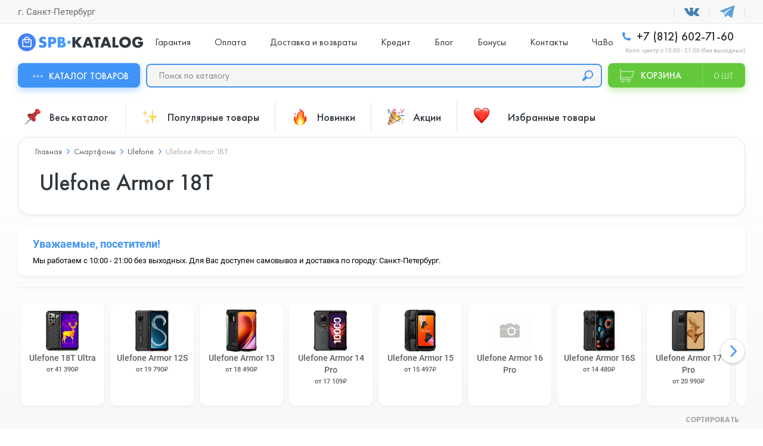

--- FILE ---
content_type: text/html; charset=utf-8
request_url: https://spb-katalog.ru/smartfony/ulefone/ulefone-armor-18t/
body_size: 53484
content:
<!DOCTYPE html>
<!--[if IE]><![endif]-->
<!--[if IE 8 ]>
<html dir="ltr" lang="ru" class="ie8"><![endif]-->
<!--[if IE 9 ]>
<html dir="ltr" lang="ru" class="ie9"><![endif]-->
<!--[if (gt IE 9)|!(IE)]><!-->
<html dir="ltr" lang="ru">
<!--<![endif]-->
<head>
    <!-- Google Tag Manager -->
    <script>(function(w,d,s,l,i){w[l]=w[l]||[];w[l].push({'gtm.start':
        new Date().getTime(),event:'gtm.js'});var f=d.getElementsByTagName(s)[0],
                j=d.createElement(s),dl=l!='dataLayer'?'&l='+l:'';j.async=true;j.src=
                'https://www.googletagmanager.com/gtm.js?id='+i+dl;f.parentNode.insertBefore(j,f);
                })(window,document,'script','dataLayer','GTM-59FNPK6');</script>
    <!-- End Google Tag Manager -->

    <meta charset="UTF-8"/>
    <!-- <meta name="viewport" content="width=device-width, initial-scale=1.0, user-scalable=no"/> -->
    <meta name="viewport" content="width=device-width, initial-scale=1.0"/>
    <meta http-equiv="X-UA-Compatible" content="ie=edge"/>
    <title>Ulefone Armor 18T купить в Санкт-Петербурге дешево. Рассрочка, кредит, доставка | СПБ Каталог</title>
    <base href="https://spb-katalog.ru/"/>
        <meta name="description" content="Ulefone Armor 18T в наличии по выгодной цене в нашем магазине в СПб. Официальная гарантия - 1 год. Магазин в центре города и быстрая доставка, кредит, рассрочка."/>
            <script src="catalog/view/javascript/jquery/jquery-2.1.1.min.js" type="text/javascript"></script>
    <link href="catalog/view/javascript/bootstrap/css/bootstrap.css" rel="stylesheet" media="screen"/>
    <link rel="stylesheet" href="styles/main.min.css?ver=5.94"/>
    <link rel="stylesheet" href="styles/main-slider.css"/>
        <link href="catalog/view/javascript/jquery/datetimepicker/bootstrap-datetimepicker.min.css" type="text/css" rel="stylesheet" media="screen"/>
        <link href="catalog/view/theme/default/stylesheet/mf/jquery-ui.min.css?v2.0.5.2" type="text/css" rel="stylesheet" media="screen"/>
        <link href="catalog/view/theme/default/stylesheet/mf/style.css?v2.0.5.2" type="text/css" rel="stylesheet" media="screen"/>
        <link href="catalog/view/theme/default/stylesheet/mf/style-2.css?v2.0.5.2" type="text/css" rel="stylesheet" media="screen"/>
            <link href="https://spb-katalog.ru/smartfony/ulefone/ulefone-armor-18t/" rel="canonical"/>
        <link href="https://spb-katalog.ru/image/catalog/fav/favicon.svg" rel="icon"/>
            <link href="catalog/view/javascript/bal_style.css" rel="stylesheet" type="text/css"/>
            <script src="catalog/view/javascript/jquery/datetimepicker/moment.js" type="text/javascript"></script>
        <script src="catalog/view/javascript/jquery/datetimepicker/bootstrap-datetimepicker.min.js" type="text/javascript"></script>
        <script src="catalog/view/javascript/mf/direction_1.js?v2.0.5.2" type="text/javascript"></script>
        <script src="catalog/view/javascript/mf/jquery-ui.min.js?v2.0.5.2" type="text/javascript"></script>
        <script src="catalog/view/javascript/mf/jquery-plugins.js?v2.0.5.2" type="text/javascript"></script>
        <script src="catalog/view/javascript/mf/hammer.js?v2.0.5.2" type="text/javascript"></script>
        <script src="catalog/view/javascript/mf/iscroll.js?v2.0.5.2" type="text/javascript"></script>
        <script src="catalog/view/javascript/mf/livefilter.js?v2.0.5.2" type="text/javascript"></script>
        <script src="catalog/view/javascript/mf/selectpicker.js?v2.0.5.2" type="text/javascript"></script>
        <script src="catalog/view/javascript/mf/mega_filter.js?v2.0.5.2" type="text/javascript"></script>
        <script src="catalog/view/javascript/jquery/jquery.maskedinput.js" type="text/javascript"></script>
    

    <script src="libs/OwlCarousel2-2.3.4/dist/owl.carousel.min.js"></script>
    <script src="libs/OwlCarousel2-Thumbs-master/dist/owl.carousel2.thumbs.min.js"></script>
    <script src="js/scripts.min.js?v=3.7"></script>
    <script src="catalog/view/javascript/common.js?v=3.92" type="text/javascript"></script>
    <script src="catalog/view/javascript/bootstrap/js/bootstrap.min.js" type="text/javascript"></script>

    <script src="js/library.min.min.js"></script>
      

    <script type="text/javascript" src="catalog/view/javascript/jquery/imask.js"></script> 

    <script>
        var _rcct = "f4d7a7c27b6d0bc32c18df053e08496d5dbe672359a53d22d160248b64ef5a41";
        !function (t) {
            var a = t.getElementsByTagName("head")[0];
            var c = t.createElement("script");
            c.type = "text/javascript";
            c.src = "//c.retailcrm.tech/widget/loader.js";
            a.appendChild(c);
        } (document);
    </script> 

    <script src="https://cdn.jsdelivr.net/gh/4epexa/code@latest/luna.js"></script>   

<link rel="stylesheet" type="text/css" href="catalog/view/theme/default/stylesheet/fastorder1.css" />
<script src="catalog/view/javascript/newfastorder.js" type="text/javascript"></script>	
<script src="catalog/view/javascript/jquery/magnific/jquery.magnific-popup.min.js" type="text/javascript"></script>
<script type="text/javascript">
function fastorder_open(product_id) {  
    $.magnificPopup.open({
        tLoading: '<span><i style="font-size:50px;" class="fa fa-spinner fa-pulse"></i></span>',
        items: {
        src: 'index.php?route=extension/module/newfastorder&product_id='+product_id+'&telephones='+encodeURIComponent($('#modal-telephone-roistat').text()),
        type: 'ajax'
		}
    });
}
function update_mask()
{
	$("#contact-phone").mask("+7 (999) 999 99999");
}
function fastorder_open_cart() {  
    $.magnificPopup.open({
        tLoading: '<span><i style="font-size:50px;" class="fa fa-spinner fa-pulse"></i></span>',
        items: {
        src: 'index.php?route=extension/module/newfastordercart',
        type: 'ajax'
        }	
    });
}		
</script>
<link href="catalog/view/javascript/live_search/live_search.css" rel="stylesheet" type="text/css">
<script src="catalog/view/javascript/live_search/live_search.js?v=2" type="text/javascript"></script>
<script type="text/javascript"><!--
$(document).ready(function() {
var options = {"text_view_all_results":"\u041f\u043e\u043a\u0430\u0437\u0430\u0442\u044c \u0432\u0441\u0435","text_empty":"\u041d\u0435\u0442 \u0442\u043e\u0432\u0430\u0440\u043e\u0432, \u043a\u043e\u0442\u043e\u0440\u044b\u0435 \u0441\u043e\u043e\u0442\u0432\u0435\u0442\u0441\u0442\u0432\u0443\u044e\u0442 \u043a\u0440\u0438\u0442\u0435\u0440\u0438\u044f\u043c \u043f\u043e\u0438\u0441\u043a\u0430.","module_live_search_show_image":"0","module_live_search_show_price":"0","module_live_search_show_description":"0","module_live_search_min_length":"","module_live_search_show_add_button":"0"};
LiveSearchJs.init(options); 
});
//--></script>
</head>


<body
class="product-category">

<!-- Google Tag Manager (noscript) -->
<noscript><iframe src="https://www.googletagmanager.com/ns.html?id=GTM-59FNPK6"
                  height="0" width="0" style="display:none;visibility:hidden"></iframe></noscript>
<!-- End Google Tag Manager (noscript) -->



<div class="header">
    <div class="header__top uk-padding-small-top@s uk-padding-small-bottom@s uk-visible@l">
        <div class="uk-container uk-flex uk-flex-between uk-flex-middle prmn-cmngr">
            <div class="header__top-select-city prmn-cmngr">
                <span>г. Санкт-Петербург</span>
            </div>
            <ul class="header__top-list uk-flex uk-flex-middle">
                <li>
                    <a href="https://vk.com/spbkatalog" target="_blank"></a>
                </li>
                <!--
              <li>
                <a href="https://goo.su/75e2yA" target="_blank">
                  <svg width="25" height="25" fill="#30CE68">
                    <use xlink:href="img/symbol/sprite.svg#whatsapp-logo"/>
                  </svg>
                </a>
              </li> -->
                <li>
                    <a href="https://t.me/spbkatalog_bot" target="_blank">
                        <svg width="25" height="25" fill="#5EA0DA">
                            <use xlink:href="img/symbol/sprite.svg#telegram-logo"/>
                        </svg>
                    </a>
                </li>
            </ul>
        </div>
    </div>
    <div class="header__sticky-mobile uk-container uk-flex uk-flex-between uk-flex-column@l uk-flex-row@s bg-full-width--white" uk-sticky="media: (max-width:1249px)">
        <div class="uk-flex uk-flex-middle uk-padding-small-top@l uk-padding-small-bottom@l width-74">
            <div class="header__menu uk-hidden@l">
                <button class="header__menu-button" data-uk-toggle="target: #menuMobile">
                    <span></span>
                </button>
                <!-- Menu Mobile -->
                <div id="menuMobile" class="menu popup uk-modal uk-modal-container" data-uk-modal="container: false">
                    <div class="popup__dialog uk-modal-dialog uk-modal-body">
                        <div class="menu__wrap">
                            <div class="tabb_sign menu__header uk-flex uk-flex-between uk-flex-middle uk-child-width-1-2">
                                                                <!--<button class="smsreg" type="button">Вход</button>
                                <button id="smsreg3" type="button">Регистрация</button>-->
                                                            </div>
                            <div class="tabb_menu">
                                <ul class="menu__list uk-flex uk-flex-wrap uk-child-width-1-1">
                                    <li>
                                        <a href="/categories/">Весь каталог</a>
                                        <a href="/">Главная</a>
                                    </li>
                                                                        <li>
                                        <a href="https://spb-katalog.ru/garantii/">Гарантия</a>
                                    </li>
                                                                        <li>
                                        <a href="https://spb-katalog.ru/oplata/">Оплата</a>
                                    </li>
                                                                        <li>
                                        <a href="https://spb-katalog.ru/dostavka-i-vozvraty/">Доставка и возвраты</a>
                                    </li>
                                                                        <li>
                                        <a href="https://spb-katalog.ru/kredit/">Кредит</a>
                                    </li>
                                                                        <li>
                                        <a href="/blog/">Блог</a>
                                    </li>
                                                                        <li>
                                        <a href="/bonus/">Бонусы</a>
                                    </li>
                                                                        <li>
                                        <a href="https://spb-katalog.ru/contacts/">Контакты</a>
                                    </li>
                                                                        <li>
                                        <a href="https://spb-katalog.ru/chavo/">ЧаВо</a>
                                    </li>
                                                                    </ul>
                                <div class="last_block">
                                    <ul class="menu__socials uk-flex uk-width-1-3 uk-child-width-1-2">
                                        <li><a href="https://vk.com/spbkatalog" target="_blank"><img src="img/menu_tab/vk.png" alt="VK"></a></li>
                                        <!--<li><a href="https://goo.su/75e2yA" target="_blank"><img src="img/menu_tab/wa.png" alt="WhatsApp"></a></li>-->
                                        <li><a href="https://t.me/spbkatalog_bot" target="_blank"><img src="img/menu_tab/tg.png" alt="Telegram"></a></li>
                                    </ul>
                                </div>
                            </div>
                        </div>
                    </div>
                </div>
                <div class="tabb_categories">
                    <ul class="menu__categories">
                                                <li class="menu__categories-list menu__categories-list-0">
                            <div class="menu__categories-item">
                                <div class="menu__categories-item-container">
                                    <a href="https://spb-katalog.ru/smartfony/">
                                        <div class="menu__categories-image">
                                            <img src="https://spb-katalog.ru/image/catalog/transperent.webp" data-image="https://spb-katalog.ru/image/catalog/mobile-ico%201.svg" width="50" height="46" alt="Смартфоны">
                                        </div>
                                        <span>Смартфоны</span>
                                    </a>
                                                                        <div class="menu__categories-item-open" data-uk-toggle="target: .menu__categories-list-0; cls: active">
                                        <div data-uk-toggle="target: .menu__categories; cls: sublist-opened"></div>
                                    </div>
                                                                    </div>
                            </div>
                                                        <div class="menu__categories-sublist">
                                <div class="menu__categories-title">
                                    <span>Смартфоны</span>
                                    <button class="menu__categories-back" type="button" data-uk-toggle="target: .menu__categories-list-0; cls: active">
                                        <span data-uk-toggle="target: .menu__categories; cls: sublist-opened">Назад</span>
                                    </button>
                                </div>
                                <ul class="menu__categories-accordion" uk-accordion="multiple: true">
                                                                        <li>
                                        <div class="menu__categories-accordion-item">
                                            <a href="https://spb-katalog.ru/smartfony/cubot/">Cubot</a>
                                        </div>
                                        <div class="uk-accordion-title"></div>
                                                                                <div class="uk-accordion-content">
                                            <ul>
                                                                                                <li>
                                                    <a href="https://spb-katalog.ru/smartfony/cubot/cubot-kingkong-star-2/">Cubot KingKong Star 2</a>
                                                </li>
                                                                                                <li>
                                                    <a href="https://spb-katalog.ru/smartfony/cubot/cubot-kingkong-x/">Cubot KingKong X</a>
                                                </li>
                                                                                                <li>
                                                    <a href="https://spb-katalog.ru/smartfony/cubot/cubot-kingkong-x-pro/">Cubot KingKong X Pro</a>
                                                </li>
                                                                                                <li>
                                                    <a href="https://spb-katalog.ru/smartfony/cubot/cubot-max-5/">Cubot Max 5</a>
                                                </li>
                                                                                            </ul>
                                        </div>
                                                                            </li>
                                                                        <li>
                                        <div class="menu__categories-accordion-item">
                                            <a href="https://spb-katalog.ru/smartfony/meizu/">Meizu</a>
                                        </div>
                                        <div class="uk-accordion-title"></div>
                                                                                <div class="uk-accordion-content">
                                            <ul>
                                                                                                <li>
                                                    <a href="https://spb-katalog.ru/smartfony/meizu/meizu-note-21-pro/">Meizu Note 21 Pro</a>
                                                </li>
                                                                                            </ul>
                                        </div>
                                                                            </li>
                                                                        <li>
                                        <div class="menu__categories-accordion-item">
                                            <a href="https://spb-katalog.ru/smartfony/oukitel/">Oukitel</a>
                                        </div>
                                        <div class="uk-accordion-title"></div>
                                                                                <div class="uk-accordion-content">
                                            <ul>
                                                                                                <li>
                                                    <a href="https://spb-katalog.ru/smartfony/oukitel/oukitel-wp33-pro/">Oukitel WP33 Pro</a>
                                                </li>
                                                                                                <li>
                                                    <a href="https://spb-katalog.ru/smartfony/oukitel/oukitel-wp50/">Oukitel WP50</a>
                                                </li>
                                                                                                <li>
                                                    <a href="https://spb-katalog.ru/smartfony/oukitel/oukitel-wp55-pro/">Oukitel WP55 Pro</a>
                                                </li>
                                                                                            </ul>
                                        </div>
                                                                            </li>
                                                                        <li>
                                        <div class="menu__categories-accordion-item">
                                            <a href="https://spb-katalog.ru/smartfony/unihertz/">Unihertz</a>
                                        </div>
                                        <div class="uk-accordion-title"></div>
                                                                                <div class="uk-accordion-content">
                                            <ul>
                                                                                                <li>
                                                    <a href="https://spb-katalog.ru/smartfony/unihertz/unihertz-shark-3/">Unihertz Shark 3</a>
                                                </li>
                                                                                                <li>
                                                    <a href="https://spb-katalog.ru/smartfony/unihertz/unihertz-tank-3-pro/">Unihertz Tank 3 Pro</a>
                                                </li>
                                                                                                <li>
                                                    <a href="https://spb-katalog.ru/smartfony/unihertz/unihertz-tank-3s/">Unihertz Tank 3S</a>
                                                </li>
                                                                                                <li>
                                                    <a href="https://spb-katalog.ru/smartfony/unihertz/unihertz-ticktock-e/">Unihertz TickTock-E</a>
                                                </li>
                                                                                                <li>
                                                    <a href="https://spb-katalog.ru/smartfony/unihertz/unihertz-ticktock-s/">Unihertz Ticktock-S</a>
                                                </li>
                                                                                            </ul>
                                        </div>
                                                                            </li>
                                                                        <li>
                                        <div class="menu__categories-accordion-item">
                                            <a href="https://spb-katalog.ru/smartfony/smartfony-iphone/">iPhone</a>
                                        </div>
                                        <div class="uk-accordion-title"></div>
                                                                                <div class="uk-accordion-content">
                                            <ul>
                                                                                                <li>
                                                    <a href="https://spb-katalog.ru/smartfony/smartfony-iphone/iphone-17-pro/">iPhone 17 Pro</a>
                                                </li>
                                                                                                <li>
                                                    <a href="https://spb-katalog.ru/smartfony/smartfony-iphone/iphone-17/">iPhone 17</a>
                                                </li>
                                                                                                <li>
                                                    <a href="https://spb-katalog.ru/smartfony/smartfony-iphone/iphone-17-air/">iPhone 17 Air</a>
                                                </li>
                                                                                                <li>
                                                    <a href="https://spb-katalog.ru/smartfony/smartfony-iphone/iphone-17-pro-max/">iPhone 17 Pro Max</a>
                                                </li>
                                                                                                <li>
                                                    <a href="https://spb-katalog.ru/smartfony/smartfony-iphone/apple-iphone-16e/">iPhone 16e</a>
                                                </li>
                                                                                                <li>
                                                    <a href="https://spb-katalog.ru/smartfony/smartfony-iphone/iphone-16-pro-max/">iPhone 16 Pro Max</a>
                                                </li>
                                                                                                <li>
                                                    <a href="https://spb-katalog.ru/smartfony/smartfony-iphone/iphone-16-pro/">iPhone 16 Pro</a>
                                                </li>
                                                                                                <li>
                                                    <a href="https://spb-katalog.ru/smartfony/smartfony-iphone/iphone-16-plus/">iPhone 16 Plus</a>
                                                </li>
                                                                                                <li>
                                                    <a href="https://spb-katalog.ru/smartfony/smartfony-iphone/iphone-16/">iPhone 16</a>
                                                </li>
                                                                                                <li>
                                                    <a href="https://spb-katalog.ru/smartfony/smartfony-iphone/iphone-15-pro-max/">iPhone 15 Pro Max</a>
                                                </li>
                                                                                                <li>
                                                    <a href="https://spb-katalog.ru/smartfony/smartfony-iphone/iphone-15-pro/">iPhone 15 Pro</a>
                                                </li>
                                                                                                <li>
                                                    <a href="https://spb-katalog.ru/smartfony/smartfony-iphone/iphone-15-plus/">iPhone 15 Plus</a>
                                                </li>
                                                                                                <li>
                                                    <a href="https://spb-katalog.ru/smartfony/smartfony-iphone/iphone-15/">iPhone 15</a>
                                                </li>
                                                                                                <li>
                                                    <a href="https://spb-katalog.ru/smartfony/smartfony-iphone/iphone-14-pro-max/">iPhone 14 Pro Max</a>
                                                </li>
                                                                                                <li>
                                                    <a href="https://spb-katalog.ru/smartfony/smartfony-iphone/iphone-14-plus/">iPhone 14 Plus</a>
                                                </li>
                                                                                                <li>
                                                    <a href="https://spb-katalog.ru/smartfony/smartfony-iphone/iphone-14/">iPhone 14</a>
                                                </li>
                                                                                                <li>
                                                    <a href="https://spb-katalog.ru/smartfony/smartfony-iphone/iphone-13/">iPhone 13</a>
                                                </li>
                                                                                                <li>
                                                    <a href="https://spb-katalog.ru/smartfony/smartfony-iphone/iphone-12-1/">iPhone 12</a>
                                                </li>
                                                                                                <li>
                                                    <a href="https://spb-katalog.ru/smartfony/smartfony-iphone/iphone-se-2022/">iPhone SE 2022</a>
                                                </li>
                                                                                            </ul>
                                        </div>
                                                                            </li>
                                                                        <li>
                                        <div class="menu__categories-accordion-item">
                                            <a href="https://spb-katalog.ru/smartfony/nothing/">Nothing</a>
                                        </div>
                                        <div class="uk-accordion-title"></div>
                                                                                <div class="uk-accordion-content">
                                            <ul>
                                                                                                <li>
                                                    <a href="https://spb-katalog.ru/smartfony/nothing/nothing-cmf-phone-2-pro/"> Nothing CMF Phone (2) Pro</a>
                                                </li>
                                                                                                <li>
                                                    <a href="https://spb-katalog.ru/smartfony/nothing/nothing-phone-2a/">Nothing Phone (2a)</a>
                                                </li>
                                                                                                <li>
                                                    <a href="https://spb-katalog.ru/smartfony/nothing/nothing-phone-3/">Nothing Phone (3)</a>
                                                </li>
                                                                                                <li>
                                                    <a href="https://spb-katalog.ru/smartfony/nothing/nothing-phone-3a/">Nothing Phone (3a)</a>
                                                </li>
                                                                                                <li>
                                                    <a href="https://spb-katalog.ru/smartfony/nothing/nothing-phone-3a-pro/">Nothing Phone (3a) Pro</a>
                                                </li>
                                                                                            </ul>
                                        </div>
                                                                            </li>
                                                                        <li>
                                        <div class="menu__categories-accordion-item">
                                            <a href="https://spb-katalog.ru/smartfony/sony/">Sony</a>
                                        </div>
                                        <div class="uk-accordion-title"></div>
                                                                                <div class="uk-accordion-content">
                                            <ul>
                                                                                                <li>
                                                    <a href="https://spb-katalog.ru/smartfony/sony/sony-xperia-1-vii/">Sony Xperia 1 VII</a>
                                                </li>
                                                                                                <li>
                                                    <a href="https://spb-katalog.ru/smartfony/sony/sony-xperia-10-vii/">Sony Xperia 10 VII</a>
                                                </li>
                                                                                            </ul>
                                        </div>
                                                                            </li>
                                                                        <li>
                                        <div class="menu__categories-accordion-item">
                                            <a href="https://spb-katalog.ru/smartfony/ulefone/">Ulefone</a>
                                        </div>
                                        <div class="uk-accordion-title"></div>
                                                                                <div class="uk-accordion-content">
                                            <ul>
                                                                                                <li>
                                                    <a href="https://spb-katalog.ru/smartfony/ulefone/ulefone-armor-22/">Ulefone Armor 22</a>
                                                </li>
                                                                                                <li>
                                                    <a href="https://spb-katalog.ru/smartfony/ulefone/ulefone-armor-23-ultra/">Ulefone Armor 23 Ultra</a>
                                                </li>
                                                                                                <li>
                                                    <a href="https://spb-katalog.ru/smartfony/ulefone/ulefone-armor-24/">Ulefone Armor 24</a>
                                                </li>
                                                                                                <li>
                                                    <a href="https://spb-katalog.ru/smartfony/ulefone/ulefone-armor-25t-pro/">Ulefone Armor 25T Pro</a>
                                                </li>
                                                                                                <li>
                                                    <a href="https://spb-katalog.ru/smartfony/ulefone/ulefone-armor-26-ultra-walkie-talkie/">Ulefone Armor 26 Ultra Walkie-Talkie</a>
                                                </li>
                                                                                                <li>
                                                    <a href="https://spb-katalog.ru/smartfony/ulefone/ulefone-armor-mini-20-pro/">Ulefone Armor Mini 20 Pro</a>
                                                </li>
                                                                                                <li>
                                                    <a href="https://spb-katalog.ru/smartfony/ulefone/ulefone-armor-mini-20t-pro/">Ulefone Armor Mini 20T Pro</a>
                                                </li>
                                                                                                <li>
                                                    <a href="https://spb-katalog.ru/smartfony/ulefone/ulefone-note-17-pro/">Ulefone Note 17 Pro</a>
                                                </li>
                                                                                                <li>
                                                    <a href="https://spb-katalog.ru/smartfony/ulefone/ulefone-note-18-ultra-1/">Ulefone Note 18 Ultra</a>
                                                </li>
                                                                                            </ul>
                                        </div>
                                                                            </li>
                                                                        <li>
                                        <div class="menu__categories-accordion-item">
                                            <a href="https://spb-katalog.ru/smartfony/vivo/">Vivo</a>
                                        </div>
                                        <div class="uk-accordion-title"></div>
                                                                                <div class="uk-accordion-content">
                                            <ul>
                                                                                                <li>
                                                    <a href="https://spb-katalog.ru/smartfony/vivo/vivo-y04/">Vivo Y04</a>
                                                </li>
                                                                                            </ul>
                                        </div>
                                                                            </li>
                                                                        <li>
                                        <div class="menu__categories-accordion-item">
                                            <a href="https://spb-katalog.ru/smartfony/asus/">ASUS</a>
                                        </div>
                                        <div class="uk-accordion-title"></div>
                                                                                <div class="uk-accordion-content">
                                            <ul>
                                                                                                <li>
                                                    <a href="https://spb-katalog.ru/smartfony/asus/asus-rog-phone-9/">Asus ROG Phone 9</a>
                                                </li>
                                                                                                <li>
                                                    <a href="https://spb-katalog.ru/smartfony/asus/asus-rog-phone-9-fe/">Asus ROG Phone 9 FE</a>
                                                </li>
                                                                                                <li>
                                                    <a href="https://spb-katalog.ru/smartfony/asus/asus-rog-phone-9-pro/">Asus ROG Phone 9 Pro</a>
                                                </li>
                                                                                            </ul>
                                        </div>
                                                                            </li>
                                                                        <li>
                                        <div class="menu__categories-accordion-item">
                                            <a href="https://spb-katalog.ru/smartfony/blackview/">Blackview</a>
                                        </div>
                                        <div class="uk-accordion-title"></div>
                                                                                <div class="uk-accordion-content">
                                            <ul>
                                                                                                <li>
                                                    <a href="https://spb-katalog.ru/smartfony/blackview/blackview-a52-pro/">Blackview A52 Pro</a>
                                                </li>
                                                                                                <li>
                                                    <a href="https://spb-katalog.ru/smartfony/blackview/blackview-oscal-tiger-13/">Blackview Oscal Tiger 13</a>
                                                </li>
                                                                                                <li>
                                                    <a href="https://spb-katalog.ru/smartfony/blackview/blackview-shark-8/">Blackview Shark 8</a>
                                                </li>
                                                                                            </ul>
                                        </div>
                                                                            </li>
                                                                        <li>
                                        <div class="menu__categories-accordion-item">
                                            <a href="https://spb-katalog.ru/smartfony/doogee/">Doogee</a>
                                        </div>
                                        <div class="uk-accordion-title"></div>
                                                                                <div class="uk-accordion-content">
                                            <ul>
                                                                                                <li>
                                                    <a href="https://spb-katalog.ru/smartfony/doogee/doogee-blade-20/">Doogee Blade 20</a>
                                                </li>
                                                                                                <li>
                                                    <a href="https://spb-katalog.ru/smartfony/doogee/doogee-dk10/">Doogee DK10</a>
                                                </li>
                                                                                                <li>
                                                    <a href="https://spb-katalog.ru/smartfony/doogee/doogee-n55-plus/">Doogee N55 Plus</a>
                                                </li>
                                                                                                <li>
                                                    <a href="https://spb-katalog.ru/smartfony/doogee/doogee-s200-ultra/">Doogee S200 Ultra</a>
                                                </li>
                                                                                                <li>
                                                    <a href="https://spb-katalog.ru/smartfony/doogee/doogee-v40-pro/">Doogee V40 Pro</a>
                                                </li>
                                                                                            </ul>
                                        </div>
                                                                            </li>
                                                                        <li>
                                        <div class="menu__categories-accordion-item">
                                            <a href="https://spb-katalog.ru/smartfony/google-pixel/">Google</a>
                                        </div>
                                        <div class="uk-accordion-title"></div>
                                                                                <div class="uk-accordion-content">
                                            <ul>
                                                                                                <li>
                                                    <a href="https://spb-katalog.ru/smartfony/google-pixel/pixel-9a/"> Pixel 9А</a>
                                                </li>
                                                                                                <li>
                                                    <a href="https://spb-katalog.ru/smartfony/google-pixel/pixel-10/">Pixel 10</a>
                                                </li>
                                                                                                <li>
                                                    <a href="https://spb-katalog.ru/smartfony/google-pixel/pixel-10-pro/">Pixel 10 Pro</a>
                                                </li>
                                                                                                <li>
                                                    <a href="https://spb-katalog.ru/smartfony/google-pixel/pixel-10-pro-fold/">Pixel 10 Pro Fold</a>
                                                </li>
                                                                                                <li>
                                                    <a href="https://spb-katalog.ru/smartfony/google-pixel/pixel-10-pro-xl/">Pixel 10 Pro XL </a>
                                                </li>
                                                                                                <li>
                                                    <a href="https://spb-katalog.ru/smartfony/google-pixel/pixel-9/">Pixel 9</a>
                                                </li>
                                                                                                <li>
                                                    <a href="https://spb-katalog.ru/smartfony/google-pixel/pixel-9-pro/">Pixel 9 Pro</a>
                                                </li>
                                                                                                <li>
                                                    <a href="https://spb-katalog.ru/smartfony/google-pixel/pixel-9-pro-fold/">Pixel 9 Pro Fold</a>
                                                </li>
                                                                                            </ul>
                                        </div>
                                                                            </li>
                                                                        <li>
                                        <div class="menu__categories-accordion-item">
                                            <a href="https://spb-katalog.ru/smartfony/huawei-honor/">Honor</a>
                                        </div>
                                        <div class="uk-accordion-title"></div>
                                                                                <div class="uk-accordion-content">
                                            <ul>
                                                                                                <li>
                                                    <a href="https://spb-katalog.ru/smartfony/huawei-honor/honor-200/">Honor 200</a>
                                                </li>
                                                                                                <li>
                                                    <a href="https://spb-katalog.ru/smartfony/huawei-honor/honor-400/">Honor 400</a>
                                                </li>
                                                                                                <li>
                                                    <a href="https://spb-katalog.ru/smartfony/huawei-honor/honor-400-lite/">Honor 400 Lite</a>
                                                </li>
                                                                                                <li>
                                                    <a href="https://spb-katalog.ru/smartfony/huawei-honor/honor-400-pro/">Honor 400 Pro</a>
                                                </li>
                                                                                                <li>
                                                    <a href="https://spb-katalog.ru/smartfony/huawei-honor/honor-magic-7-pro/">Honor Magic 7 Pro</a>
                                                </li>
                                                                                                <li>
                                                    <a href="https://spb-katalog.ru/smartfony/huawei-honor/honor-magic-v5/">Honor Magic V5</a>
                                                </li>
                                                                                                <li>
                                                    <a href="https://spb-katalog.ru/smartfony/huawei-honor/honor-x8b/">Honor X8b</a>
                                                </li>
                                                                                                <li>
                                                    <a href="https://spb-katalog.ru/smartfony/huawei-honor/honor-x9c/">Honor X9c</a>
                                                </li>
                                                                                            </ul>
                                        </div>
                                                                            </li>
                                                                        <li>
                                        <div class="menu__categories-accordion-item">
                                            <a href="https://spb-katalog.ru/smartfony/zte/">ZTE</a>
                                        </div>
                                        <div class="uk-accordion-title"></div>
                                                                                <div class="uk-accordion-content">
                                            <ul>
                                                                                                <li>
                                                    <a href="https://spb-katalog.ru/smartfony/zte/zte-nubia-neo-3-5g/"> ZTE Nubia Neo 3 5G</a>
                                                </li>
                                                                                                <li>
                                                    <a href="https://spb-katalog.ru/smartfony/zte/zte-nubia-redmagic-10-air/">ZTE Nubia RedMagic 10 Air</a>
                                                </li>
                                                                                                <li>
                                                    <a href="https://spb-katalog.ru/smartfony/zte/zte-nubia-redmagic-10-pro/">ZTE Nubia RedMagic 10 Pro</a>
                                                </li>
                                                                                                <li>
                                                    <a href="https://spb-katalog.ru/smartfony/zte/zte-nubia-z60-ultra-leading-version/">ZTE Nubia Z60 Ultra Leading Version</a>
                                                </li>
                                                                                                <li>
                                                    <a href="https://spb-katalog.ru/smartfony/zte/zte-nubia-z60s-pro/">ZTE Nubia Z60S Pro</a>
                                                </li>
                                                                                                <li>
                                                    <a href="https://spb-katalog.ru/smartfony/zte/zte-nubia-z70-ultra/">ZTE Nubia Z70 Ultra</a>
                                                </li>
                                                                                            </ul>
                                        </div>
                                                                            </li>
                                                                        <li>
                                        <div class="menu__categories-accordion-item">
                                            <a href="https://spb-katalog.ru/smartfony/huawei/">Huawei</a>
                                        </div>
                                        <div class="uk-accordion-title"></div>
                                                                                <div class="uk-accordion-content">
                                            <ul>
                                                                                                <li>
                                                    <a href="https://spb-katalog.ru/smartfony/huawei/huawei-mate-70-pro/">Huawei Mate 70 Pro</a>
                                                </li>
                                                                                                <li>
                                                    <a href="https://spb-katalog.ru/smartfony/huawei/huawei-nova-13i/">Huawei Nova 13i</a>
                                                </li>
                                                                                                <li>
                                                    <a href="https://spb-katalog.ru/smartfony/huawei/huawei-pura-70/">Huawei Pura 70</a>
                                                </li>
                                                                                                <li>
                                                    <a href="https://spb-katalog.ru/smartfony/huawei/huawei-pura-70-pro/">Huawei Pura 70 Pro</a>
                                                </li>
                                                                                                <li>
                                                    <a href="https://spb-katalog.ru/smartfony/huawei/huawei-pura-70-ultra/">Huawei Pura 70 Ultra</a>
                                                </li>
                                                                                                <li>
                                                    <a href="https://spb-katalog.ru/smartfony/huawei/huawei-pura-80/">Huawei Pura 80</a>
                                                </li>
                                                                                                <li>
                                                    <a href="https://spb-katalog.ru/smartfony/huawei/huawei-pura-80-ultra/">Huawei Pura 80 Ultra</a>
                                                </li>
                                                                                            </ul>
                                        </div>
                                                                            </li>
                                                                        <li>
                                        <div class="menu__categories-accordion-item">
                                            <a href="https://spb-katalog.ru/smartfony/oneplus/">OnePlus</a>
                                        </div>
                                        <div class="uk-accordion-title"></div>
                                                                                <div class="uk-accordion-content">
                                            <ul>
                                                                                                <li>
                                                    <a href="https://spb-katalog.ru/smartfony/oneplus/oneplus-12/">OnePlus 12</a>
                                                </li>
                                                                                                <li>
                                                    <a href="https://spb-katalog.ru/smartfony/oneplus/oneplus-13/">OnePlus 13</a>
                                                </li>
                                                                                                <li>
                                                    <a href="https://spb-katalog.ru/smartfony/oneplus/oneplus-13r/">OnePlus 13R</a>
                                                </li>
                                                                                                <li>
                                                    <a href="https://spb-katalog.ru/smartfony/oneplus/oneplus-13s/">OnePlus 13S</a>
                                                </li>
                                                                                                <li>
                                                    <a href="https://spb-katalog.ru/smartfony/oneplus/oneplus-13t/">OnePlus 13T</a>
                                                </li>
                                                                                                <li>
                                                    <a href="https://spb-katalog.ru/smartfony/oneplus/oneplus-15/">OnePlus 15</a>
                                                </li>
                                                                                                <li>
                                                    <a href="https://spb-katalog.ru/smartfony/oneplus/oneplus-ace-2/">OnePlus Ace 2</a>
                                                </li>
                                                                                                <li>
                                                    <a href="https://spb-katalog.ru/smartfony/oneplus/oneplus-ace-3-pro/">OnePlus Ace 3 Pro</a>
                                                </li>
                                                                                                <li>
                                                    <a href="https://spb-katalog.ru/smartfony/oneplus/oneplus-ace-5-pro/">OnePlus Ace 5 Pro</a>
                                                </li>
                                                                                                <li>
                                                    <a href="https://spb-katalog.ru/smartfony/oneplus/oneplus-nord-5/">OnePlus Nord 5</a>
                                                </li>
                                                                                                <li>
                                                    <a href="https://spb-katalog.ru/smartfony/oneplus/oneplus-nord-ce-5/">OnePlus Nord CE 5 </a>
                                                </li>
                                                                                            </ul>
                                        </div>
                                                                            </li>
                                                                        <li>
                                        <div class="menu__categories-accordion-item">
                                            <a href="https://spb-katalog.ru/smartfony/realme/">Realme</a>
                                        </div>
                                        <div class="uk-accordion-title"></div>
                                                                                <div class="uk-accordion-content">
                                            <ul>
                                                                                                <li>
                                                    <a href="https://spb-katalog.ru/smartfony/realme/realme-12-pro/">Realme 12 Pro</a>
                                                </li>
                                                                                                <li>
                                                    <a href="https://spb-katalog.ru/smartfony/realme/realme-12-pro-plus/">Realme 12 Pro Plus</a>
                                                </li>
                                                                                                <li>
                                                    <a href="https://spb-katalog.ru/smartfony/realme/realme-13-plus/">Realme 13 Plus</a>
                                                </li>
                                                                                                <li>
                                                    <a href="https://spb-katalog.ru/smartfony/realme/realme-13-pro/">Realme 13 Pro</a>
                                                </li>
                                                                                                <li>
                                                    <a href="https://spb-katalog.ru/smartfony/realme/realme-14t/">Realme 14T</a>
                                                </li>
                                                                                                <li>
                                                    <a href="https://spb-katalog.ru/smartfony/realme/realme-gt-6t/">Realme GT 6T</a>
                                                </li>
                                                                                                <li>
                                                    <a href="https://spb-katalog.ru/smartfony/realme/realme-gt-7/">Realme GT 7</a>
                                                </li>
                                                                                                <li>
                                                    <a href="https://spb-katalog.ru/smartfony/realme/realme-gt-7t/">Realme GT 7T</a>
                                                </li>
                                                                                                <li>
                                                    <a href="https://spb-katalog.ru/smartfony/realme/realme-p3/">Realme P3</a>
                                                </li>
                                                                                                <li>
                                                    <a href="https://spb-katalog.ru/smartfony/realme/realme-v30/">Realme V30</a>
                                                </li>
                                                                                                <li>
                                                    <a href="https://spb-katalog.ru/smartfony/realme/realme-v30t/">Realme V30T</a>
                                                </li>
                                                                                            </ul>
                                        </div>
                                                                            </li>
                                                                        <li>
                                        <div class="menu__categories-accordion-item">
                                            <a href="https://spb-katalog.ru/smartfony/xiaomi/">Xiaomi</a>
                                        </div>
                                        <div class="uk-accordion-title"></div>
                                                                                <div class="uk-accordion-content">
                                            <ul>
                                                                                                <li>
                                                    <a href="https://spb-katalog.ru/smartfony/xiaomi/xiaomi-mix-flip/">Xiaomi Mix Flip</a>
                                                </li>
                                                                                                <li>
                                                    <a href="https://spb-katalog.ru/smartfony/xiaomi/redmi-1/">Redmi</a>
                                                </li>
                                                                                                <li>
                                                    <a href="https://spb-katalog.ru/smartfony/xiaomi/redmi-note/">Redmi Note</a>
                                                </li>
                                                                                                <li>
                                                    <a href="https://spb-katalog.ru/smartfony/xiaomi/xiaomi-2/">Xiaomi Mi</a>
                                                </li>
                                                                                            </ul>
                                        </div>
                                                                            </li>
                                                                        <li>
                                        <div class="menu__categories-accordion-item">
                                            <a href="https://spb-katalog.ru/smartfony/samsung/">Samsung</a>
                                        </div>
                                        <div class="uk-accordion-title"></div>
                                                                                <div class="uk-accordion-content">
                                            <ul>
                                                                                                <li>
                                                    <a href="https://spb-katalog.ru/smartfony/samsung/samsung-galaxy-a/">Samsung Galaxy A</a>
                                                </li>
                                                                                                <li>
                                                    <a href="https://spb-katalog.ru/smartfony/samsung/samsung-galaxy-m/">Samsung Galaxy M</a>
                                                </li>
                                                                                                <li>
                                                    <a href="https://spb-katalog.ru/smartfony/samsung/samsung-galaxy-s/">Samsung Galaxy S</a>
                                                </li>
                                                                                                <li>
                                                    <a href="https://spb-katalog.ru/smartfony/samsung/samsung-galaxy-z/">Samsung Galaxy Z</a>
                                                </li>
                                                                                            </ul>
                                        </div>
                                                                            </li>
                                                                        <li>
                                        <div class="menu__categories-accordion-item">
                                            <a href="https://spb-katalog.ru/smartfony/poco/">Poco</a>
                                        </div>
                                        <div class="uk-accordion-title"></div>
                                                                                <div class="uk-accordion-content">
                                            <ul>
                                                                                                <li>
                                                    <a href="https://spb-katalog.ru/smartfony/poco/poco-c75/">Poco C75</a>
                                                </li>
                                                                                                <li>
                                                    <a href="https://spb-katalog.ru/smartfony/poco/poco-c85/">Poco C85</a>
                                                </li>
                                                                                                <li>
                                                    <a href="https://spb-katalog.ru/smartfony/poco/poco-f6/">Poco F6</a>
                                                </li>
                                                                                                <li>
                                                    <a href="https://spb-katalog.ru/smartfony/poco/poco-f6-pro/">Poco F6 Pro</a>
                                                </li>
                                                                                                <li>
                                                    <a href="https://spb-katalog.ru/smartfony/poco/poco-f7/">Poco F7</a>
                                                </li>
                                                                                                <li>
                                                    <a href="https://spb-katalog.ru/smartfony/poco/poco-f7-pro/">Poco F7 Pro</a>
                                                </li>
                                                                                                <li>
                                                    <a href="https://spb-katalog.ru/smartfony/poco/poco-f7-ultra/">Poco F7 Ultra</a>
                                                </li>
                                                                                                <li>
                                                    <a href="https://spb-katalog.ru/smartfony/poco/poco-m6-4g/">Poco M6 4G</a>
                                                </li>
                                                                                                <li>
                                                    <a href="https://spb-katalog.ru/smartfony/poco/poco-m7/">Poco M7</a>
                                                </li>
                                                                                                <li>
                                                    <a href="https://spb-katalog.ru/smartfony/poco/poco-m7-pro/">Poco M7 Pro</a>
                                                </li>
                                                                                                <li>
                                                    <a href="https://spb-katalog.ru/smartfony/poco/poco-x7/">Poco X7</a>
                                                </li>
                                                                                                <li>
                                                    <a href="https://spb-katalog.ru/smartfony/poco/poco-x7-pro/">Poco X7 Pro</a>
                                                </li>
                                                                                            </ul>
                                        </div>
                                                                            </li>
                                                                    </ul>
                            </div>
                                                    </li>
                                                <li class="menu__categories-list menu__categories-list-1">
                            <div class="menu__categories-item">
                                <div class="menu__categories-item-container">
                                    <a href="https://spb-katalog.ru/planshety-i-knigi/">
                                        <div class="menu__categories-image">
                                            <img src="https://spb-katalog.ru/image/catalog/transperent.webp" data-image="https://spb-katalog.ru/image/catalog/icons/tablets.svg" width="50" height="46" alt="Планшеты и книги">
                                        </div>
                                        <span>Планшеты и книги</span>
                                    </a>
                                                                        <div class="menu__categories-item-open" data-uk-toggle="target: .menu__categories-list-1; cls: active">
                                        <div data-uk-toggle="target: .menu__categories; cls: sublist-opened"></div>
                                    </div>
                                                                    </div>
                            </div>
                                                        <div class="menu__categories-sublist">
                                <div class="menu__categories-title">
                                    <span>Планшеты и книги</span>
                                    <button class="menu__categories-back" type="button" data-uk-toggle="target: .menu__categories-list-1; cls: active">
                                        <span data-uk-toggle="target: .menu__categories; cls: sublist-opened">Назад</span>
                                    </button>
                                </div>
                                <ul class="menu__categories-accordion" uk-accordion="multiple: true">
                                                                        <li>
                                        <div class="menu__categories-accordion-item">
                                            <a href="https://spb-katalog.ru/planshety-i-knigi/cubot-1/">Cubot</a>
                                        </div>
                                        <div class="uk-accordion-title"></div>
                                                                                <div class="uk-accordion-content">
                                            <ul>
                                                                                                <li>
                                                    <a href="https://spb-katalog.ru/planshety-i-knigi/cubot-1/cubot-tab-kingkong-2/">Cubot Tab KingKong 2</a>
                                                </li>
                                                                                            </ul>
                                        </div>
                                                                            </li>
                                                                        <li>
                                        <div class="menu__categories-accordion-item">
                                            <a href="https://spb-katalog.ru/planshety-i-knigi/oukitel-1/">Oukitel</a>
                                        </div>
                                        <div class="uk-accordion-title"></div>
                                                                                <div class="uk-accordion-content">
                                            <ul>
                                                                                                <li>
                                                    <a href="https://spb-katalog.ru/planshety-i-knigi/oukitel-1/oukitel-pad-ot8/">Oukitel Pad OT8</a>
                                                </li>
                                                                                                <li>
                                                    <a href="https://spb-katalog.ru/planshety-i-knigi/oukitel-1/oukitel-pad-rt-7/">Oukitel Pad RT 7 </a>
                                                </li>
                                                                                                <li>
                                                    <a href="https://spb-katalog.ru/planshety-i-knigi/oukitel-1/oukitel-pad-rt-8/">Oukitel Pad RT 8</a>
                                                </li>
                                                                                            </ul>
                                        </div>
                                                                            </li>
                                                                        <li>
                                        <div class="menu__categories-accordion-item">
                                            <a href="https://spb-katalog.ru/planshety-i-knigi/zte-2/">ZTE</a>
                                        </div>
                                        <div class="uk-accordion-title"></div>
                                                                                <div class="uk-accordion-content">
                                            <ul>
                                                                                                <li>
                                                    <a href="https://spb-katalog.ru/planshety-i-knigi/zte-2/zte-nubia-pad-pro/">ZTE Nubia Pad Pro</a>
                                                </li>
                                                                                            </ul>
                                        </div>
                                                                            </li>
                                                                        <li>
                                        <div class="menu__categories-accordion-item">
                                            <a href="https://spb-katalog.ru/planshety-i-knigi/blackview-plansheti/">Blackview</a>
                                        </div>
                                        <div class="uk-accordion-title"></div>
                                                                                <div class="uk-accordion-content">
                                            <ul>
                                                                                                <li>
                                                    <a href="https://spb-katalog.ru/planshety-i-knigi/blackview-plansheti/blackview-active-12-pro/">Blackview Active 12 Pro</a>
                                                </li>
                                                                                                <li>
                                                    <a href="https://spb-katalog.ru/planshety-i-knigi/blackview-plansheti/blackview-oscal-pad/">Blackview Oscal Pad</a>
                                                </li>
                                                                                                <li>
                                                    <a href="https://spb-katalog.ru/planshety-i-knigi/blackview-plansheti/blackview-tab-60-pro/">Blackview Tab 60 Pro</a>
                                                </li>
                                                                                                <li>
                                                    <a href="https://spb-katalog.ru/planshety-i-knigi/blackview-plansheti/blackview-tab-80/">Blackview Tab 80</a>
                                                </li>
                                                                                                <li>
                                                    <a href="https://spb-katalog.ru/planshety-i-knigi/blackview-plansheti/blackview-tab-a5-kids/">Blackview Tab A5 KIDS</a>
                                                </li>
                                                                                            </ul>
                                        </div>
                                                                            </li>
                                                                        <li>
                                        <div class="menu__categories-accordion-item">
                                            <a href="https://spb-katalog.ru/planshety-i-knigi/honor-2/">Honor</a>
                                        </div>
                                        <div class="uk-accordion-title"></div>
                                                                                <div class="uk-accordion-content">
                                            <ul>
                                                                                                <li>
                                                    <a href="https://spb-katalog.ru/planshety-i-knigi/honor-2/honor-magicpad-2/">Honor MagicPad 2</a>
                                                </li>
                                                                                                <li>
                                                    <a href="https://spb-katalog.ru/planshety-i-knigi/honor-2/honor-pad-10/">Honor Pad 10</a>
                                                </li>
                                                                                            </ul>
                                        </div>
                                                                            </li>
                                                                        <li>
                                        <div class="menu__categories-accordion-item">
                                            <a href="https://spb-katalog.ru/planshety-i-knigi/huawei-1/">Huawei</a>
                                        </div>
                                        <div class="uk-accordion-title"></div>
                                                                                <div class="uk-accordion-content">
                                            <ul>
                                                                                                <li>
                                                    <a href="https://spb-katalog.ru/planshety-i-knigi/huawei-1/huawei-matepad-se/">Huawei MatePad SE</a>
                                                </li>
                                                                                            </ul>
                                        </div>
                                                                            </li>
                                                                        <li>
                                        <div class="menu__categories-accordion-item">
                                            <a href="https://spb-katalog.ru/planshety-i-knigi/oneplus-2/">OnePlus</a>
                                        </div>
                                        <div class="uk-accordion-title"></div>
                                                                                <div class="uk-accordion-content">
                                            <ul>
                                                                                                <li>
                                                    <a href="https://spb-katalog.ru/planshety-i-knigi/oneplus-2/oneplus-pad/">OnePlus Pad</a>
                                                </li>
                                                                                                <li>
                                                    <a href="https://spb-katalog.ru/planshety-i-knigi/oneplus-2/oneplus-pad-3/">OnePlus Pad 3</a>
                                                </li>
                                                                                                <li>
                                                    <a href="https://spb-katalog.ru/planshety-i-knigi/oneplus-2/oneplus-pad-lite/">OnePlus Pad Lite</a>
                                                </li>
                                                                                            </ul>
                                        </div>
                                                                            </li>
                                                                        <li>
                                        <div class="menu__categories-accordion-item">
                                            <a href="https://spb-katalog.ru/planshety-i-knigi/ipad/">iPad</a>
                                        </div>
                                        <div class="uk-accordion-title"></div>
                                                                                <div class="uk-accordion-content">
                                            <ul>
                                                                                                <li>
                                                    <a href="https://spb-katalog.ru/planshety-i-knigi/ipad/ipad-pro/">iPad Pro</a>
                                                </li>
                                                                                                <li>
                                                    <a href="https://spb-katalog.ru/planshety-i-knigi/ipad/ipad-air/">iPad Air</a>
                                                </li>
                                                                                                <li>
                                                    <a href="https://spb-katalog.ru/planshety-i-knigi/ipad/ipad-mini/">iPad mini</a>
                                                </li>
                                                                                                <li>
                                                    <a href="https://spb-katalog.ru/planshety-i-knigi/ipad/ipad-1/">iPad</a>
                                                </li>
                                                                                            </ul>
                                        </div>
                                                                            </li>
                                                                        <li>
                                        <div class="menu__categories-accordion-item">
                                            <a href="https://spb-katalog.ru/planshety-i-knigi/samsung-plansheti/">Samsung</a>
                                        </div>
                                        <div class="uk-accordion-title"></div>
                                                                                <div class="uk-accordion-content">
                                            <ul>
                                                                                                <li>
                                                    <a href="https://spb-katalog.ru/planshety-i-knigi/samsung-plansheti/samsung-galaxy-tab-s11-ultra/"> Samsung Galaxy Tab S11 Ultra</a>
                                                </li>
                                                                                                <li>
                                                    <a href="https://spb-katalog.ru/planshety-i-knigi/samsung-plansheti/galaxy-tab-s10-ultra/">Galaxy Tab S10 Ultra</a>
                                                </li>
                                                                                                <li>
                                                    <a href="https://spb-katalog.ru/planshety-i-knigi/samsung-plansheti/samsung-galaxy-tab-a9/">Samsung Galaxy Tab A9</a>
                                                </li>
                                                                                                <li>
                                                    <a href="https://spb-katalog.ru/planshety-i-knigi/samsung-plansheti/samsung-galaxy-tab-s10-fe/">Samsung Galaxy Tab S10 FE</a>
                                                </li>
                                                                                                <li>
                                                    <a href="https://spb-katalog.ru/planshety-i-knigi/samsung-plansheti/samsung-galaxy-tab-s10-plus/">Samsung Galaxy Tab S10 Plus</a>
                                                </li>
                                                                                                <li>
                                                    <a href="https://spb-katalog.ru/planshety-i-knigi/samsung-plansheti/samsung-galaxy-tab-s11/">Samsung Galaxy Tab S11</a>
                                                </li>
                                                                                                <li>
                                                    <a href="https://spb-katalog.ru/planshety-i-knigi/samsung-plansheti/samsung-galaxy-tab-s9/">Samsung Galaxy Tab S9</a>
                                                </li>
                                                                                                <li>
                                                    <a href="https://spb-katalog.ru/planshety-i-knigi/samsung-plansheti/samsung-galaxy-tab-s9-fe/">Samsung Galaxy Tab S9 FE</a>
                                                </li>
                                                                                                <li>
                                                    <a href="https://spb-katalog.ru/planshety-i-knigi/samsung-plansheti/samsung-galaxy-tab-s9-fe-plus/">Samsung Galaxy Tab S9 FE Plus</a>
                                                </li>
                                                                                            </ul>
                                        </div>
                                                                            </li>
                                                                        <li>
                                        <div class="menu__categories-accordion-item">
                                            <a href="https://spb-katalog.ru/planshety-i-knigi/xiaomi-pad/">Xiaomi</a>
                                        </div>
                                        <div class="uk-accordion-title"></div>
                                                                                <div class="uk-accordion-content">
                                            <ul>
                                                                                                <li>
                                                    <a href="https://spb-katalog.ru/planshety-i-knigi/xiaomi-pad/redmi-pad-2/">Redmi Pad 2</a>
                                                </li>
                                                                                                <li>
                                                    <a href="https://spb-katalog.ru/planshety-i-knigi/xiaomi-pad/redmi-pad-pro/">Redmi Pad Pro</a>
                                                </li>
                                                                                                <li>
                                                    <a href="https://spb-katalog.ru/planshety-i-knigi/xiaomi-pad/xiaomi-pad-7/">Xiaomi Pad 7</a>
                                                </li>
                                                                                                <li>
                                                    <a href="https://spb-katalog.ru/planshety-i-knigi/xiaomi-pad/xiaomi-pad-7-pro/">Xiaomi Pad 7 Pro</a>
                                                </li>
                                                                                            </ul>
                                        </div>
                                                                            </li>
                                                                        <li>
                                        <div class="menu__categories-accordion-item">
                                            <a href="https://spb-katalog.ru/planshety-i-knigi/doogee-2/">Doogee</a>
                                        </div>
                                        <div class="uk-accordion-title"></div>
                                                                                <div class="uk-accordion-content">
                                            <ul>
                                                                                                <li>
                                                    <a href="https://spb-katalog.ru/planshety-i-knigi/doogee-2/doogee-t30-pro/">Doogee T30 Pro</a>
                                                </li>
                                                                                                <li>
                                                    <a href="https://spb-katalog.ru/planshety-i-knigi/doogee-2/doogee-tab-t20-ultra/">Doogee Tab T20 Ultra</a>
                                                </li>
                                                                                                <li>
                                                    <a href="https://spb-katalog.ru/planshety-i-knigi/doogee-2/doogee-tab-t20s/">Doogee Tab T20S</a>
                                                </li>
                                                                                                <li>
                                                    <a href="https://spb-katalog.ru/planshety-i-knigi/doogee-2/doogee-tab-t40/">Doogee Tab T40</a>
                                                </li>
                                                                                                <li>
                                                    <a href="https://spb-katalog.ru/planshety-i-knigi/doogee-2/doogee-tab-t40-pro/">Doogee Tab T40 Pro</a>
                                                </li>
                                                                                            </ul>
                                        </div>
                                                                            </li>
                                                                        <li>
                                        <div class="menu__categories-accordion-item">
                                            <a href="https://spb-katalog.ru/planshety-i-knigi/poco-2/">Poco</a>
                                        </div>
                                        <div class="uk-accordion-title"></div>
                                                                                <div class="uk-accordion-content">
                                            <ul>
                                                                                                <li>
                                                    <a href="https://spb-katalog.ru/planshety-i-knigi/poco-2/poco-pad/">Poco Pad</a>
                                                </li>
                                                                                            </ul>
                                        </div>
                                                                            </li>
                                                                        <li>
                                        <div class="menu__categories-accordion-item">
                                            <a href="https://spb-katalog.ru/planshety-i-knigi/ulefone-2/">Ulefone</a>
                                        </div>
                                        <div class="uk-accordion-title"></div>
                                                                            </li>
                                                                        <li>
                                        <div class="menu__categories-accordion-item">
                                            <a href="https://spb-katalog.ru/planshety-i-knigi/ehlektronnye-knigi/">Электронные книги</a>
                                        </div>
                                        <div class="uk-accordion-title"></div>
                                                                                <div class="uk-accordion-content">
                                            <ul>
                                                                                                <li>
                                                    <a href="https://spb-katalog.ru/planshety-i-knigi/ehlektronnye-knigi/amazon-kindle-paperwhite-2024/">Amazon Kindle PaperWhite 2024</a>
                                                </li>
                                                                                            </ul>
                                        </div>
                                                                            </li>
                                                                    </ul>
                            </div>
                                                    </li>
                                                <li class="menu__categories-list menu__categories-list-2">
                            <div class="menu__categories-item">
                                <div class="menu__categories-item-container">
                                    <a href="https://spb-katalog.ru/audio/">
                                        <div class="menu__categories-image">
                                            <img src="https://spb-katalog.ru/image/catalog/transperent.webp" data-image="https://spb-katalog.ru/image/catalog/icons/aud.svg" width="50" height="46" alt="Аудио">
                                        </div>
                                        <span>Аудио</span>
                                    </a>
                                                                        <div class="menu__categories-item-open" data-uk-toggle="target: .menu__categories-list-2; cls: active">
                                        <div data-uk-toggle="target: .menu__categories; cls: sublist-opened"></div>
                                    </div>
                                                                    </div>
                            </div>
                                                        <div class="menu__categories-sublist">
                                <div class="menu__categories-title">
                                    <span>Аудио</span>
                                    <button class="menu__categories-back" type="button" data-uk-toggle="target: .menu__categories-list-2; cls: active">
                                        <span data-uk-toggle="target: .menu__categories; cls: sublist-opened">Назад</span>
                                    </button>
                                </div>
                                <ul class="menu__categories-accordion" uk-accordion="multiple: true">
                                                                        <li>
                                        <div class="menu__categories-accordion-item">
                                            <a href="https://spb-katalog.ru/audio/akustika-bose/">Bose</a>
                                        </div>
                                        <div class="uk-accordion-title"></div>
                                                                                <div class="uk-accordion-content">
                                            <ul>
                                                                                                <li>
                                                    <a href="https://spb-katalog.ru/audio/akustika-bose/bose-soundlink-flex/">Bose SoundLink Flex</a>
                                                </li>
                                                                                                <li>
                                                    <a href="https://spb-katalog.ru/audio/akustika-bose/bose-soundlink-micro/">Bose SoundLink Micro</a>
                                                </li>
                                                                                            </ul>
                                        </div>
                                                                            </li>
                                                                        <li>
                                        <div class="menu__categories-accordion-item">
                                            <a href="https://spb-katalog.ru/audio/akustika-harman/">Harman</a>
                                        </div>
                                        <div class="uk-accordion-title"></div>
                                                                                <div class="uk-accordion-content">
                                            <ul>
                                                                                                <li>
                                                    <a href="https://spb-katalog.ru/audio/akustika-harman/harman-kardon-aura-studio-4/">Harman Kardon Aura Studio 4</a>
                                                </li>
                                                                                            </ul>
                                        </div>
                                                                            </li>
                                                                        <li>
                                        <div class="menu__categories-accordion-item">
                                            <a href="https://spb-katalog.ru/audio/kolonki-jbl/">JBL</a>
                                        </div>
                                        <div class="uk-accordion-title"></div>
                                                                                <div class="uk-accordion-content">
                                            <ul>
                                                                                                <li>
                                                    <a href="https://spb-katalog.ru/audio/kolonki-jbl/jbl-boombox-3/">JBL Boombox 3</a>
                                                </li>
                                                                                                <li>
                                                    <a href="https://spb-katalog.ru/audio/kolonki-jbl/jbl-charge-5/">JBL Charge 5</a>
                                                </li>
                                                                                                <li>
                                                    <a href="https://spb-katalog.ru/audio/kolonki-jbl/jbl-clip-5/">JBL Clip 5</a>
                                                </li>
                                                                                                <li>
                                                    <a href="https://spb-katalog.ru/audio/kolonki-jbl/jbl-flip-6/">JBL Flip 6</a>
                                                </li>
                                                                                                <li>
                                                    <a href="https://spb-katalog.ru/audio/kolonki-jbl/jbl-flip-7/">JBL Flip 7</a>
                                                </li>
                                                                                                <li>
                                                    <a href="https://spb-katalog.ru/audio/kolonki-jbl/jbl-go-4/">JBL Go 4</a>
                                                </li>
                                                                                                <li>
                                                    <a href="https://spb-katalog.ru/audio/kolonki-jbl/jbl-partybox-encore-essential/">JBL PartyBox Encore Essential</a>
                                                </li>
                                                                                                <li>
                                                    <a href="https://spb-katalog.ru/audio/kolonki-jbl/jbl-wind-3/">JBL Wind 3</a>
                                                </li>
                                                                                                <li>
                                                    <a href="https://spb-katalog.ru/audio/kolonki-jbl/jbl-xtreme-4/">JBL Xtreme 4</a>
                                                </li>
                                                                                            </ul>
                                        </div>
                                                                            </li>
                                                                        <li>
                                        <div class="menu__categories-accordion-item">
                                            <a href="https://spb-katalog.ru/audio/akustika-marshall/">Marshall</a>
                                        </div>
                                        <div class="uk-accordion-title"></div>
                                                                                <div class="uk-accordion-content">
                                            <ul>
                                                                                                <li>
                                                    <a href="https://spb-katalog.ru/audio/akustika-marshall/marshall-emberton-ii/">Marshall Emberton II</a>
                                                </li>
                                                                                                <li>
                                                    <a href="https://spb-katalog.ru/audio/akustika-marshall/marshall-motif-ii/">Marshall Motif II</a>
                                                </li>
                                                                                                <li>
                                                    <a href="https://spb-katalog.ru/audio/akustika-marshall/marshall-stanmore-iii/">Marshall Stanmore III</a>
                                                </li>
                                                                                                <li>
                                                    <a href="https://spb-katalog.ru/audio/akustika-marshall/marshall-willen/">Marshall Willen</a>
                                                </li>
                                                                                            </ul>
                                        </div>
                                                                            </li>
                                                                        <li>
                                        <div class="menu__categories-accordion-item">
                                            <a href="https://spb-katalog.ru/audio/xreal/">Xreal</a>
                                        </div>
                                        <div class="uk-accordion-title"></div>
                                                                            </li>
                                                                        <li>
                                        <div class="menu__categories-accordion-item">
                                            <a href="https://spb-katalog.ru/audio/mikrofon-dlya-mobilnyh-ustrojstv/">Микрофон для мобильных устройств</a>
                                        </div>
                                        <div class="uk-accordion-title"></div>
                                                                                <div class="uk-accordion-content">
                                            <ul>
                                                                                                <li>
                                                    <a href="https://spb-katalog.ru/audio/mikrofon-dlya-mobilnyh-ustrojstv/sennheiser-1/">Sennheiser</a>
                                                </li>
                                                                                            </ul>
                                        </div>
                                                                            </li>
                                                                        <li>
                                        <div class="menu__categories-accordion-item">
                                            <a href="https://spb-katalog.ru/audio/mikrofony/">Микрофоны</a>
                                        </div>
                                        <div class="uk-accordion-title"></div>
                                                                            </li>
                                                                        <li>
                                        <div class="menu__categories-accordion-item">
                                            <a href="https://spb-katalog.ru/audio/akustika-yandeks/">Яндекс</a>
                                        </div>
                                        <div class="uk-accordion-title"></div>
                                                                                <div class="uk-accordion-content">
                                            <ul>
                                                                                                <li>
                                                    <a href="https://spb-katalog.ru/audio/akustika-yandeks/yandeks-mini-3-pro-zigbee/"> Яндекс Мини 3 Про Zigbee</a>
                                                </li>
                                                                                                <li>
                                                    <a href="https://spb-katalog.ru/audio/akustika-yandeks/yandeks-stanciya-lajt-2/">Яндекс Станция Лайт 2</a>
                                                </li>
                                                                                                <li>
                                                    <a href="https://spb-katalog.ru/audio/akustika-yandeks/yandeks-stanciya-lajt-2-bez-chasov/">Яндекс Станция Лайт 2 (без часов)</a>
                                                </li>
                                                                                                <li>
                                                    <a href="https://spb-katalog.ru/audio/akustika-yandeks/yandeks-stanciya-strit/">Яндекс Станция Стрит</a>
                                                </li>
                                                                                            </ul>
                                        </div>
                                                                            </li>
                                                                        <li>
                                        <div class="menu__categories-accordion-item">
                                            <a href="https://spb-katalog.ru/audio/naushniki-i-garnitury/">Наушники и гарнитуры</a>
                                        </div>
                                        <div class="uk-accordion-title"></div>
                                                                                <div class="uk-accordion-content">
                                            <ul>
                                                                                                <li>
                                                    <a href="https://spb-katalog.ru/audio/naushniki-i-garnitury/naushniki-apple/">Наушники Apple</a>
                                                </li>
                                                                                                <li>
                                                    <a href="https://spb-katalog.ru/audio/naushniki-i-garnitury/naushniki-audio-technica/">Наушники Audio-technica</a>
                                                </li>
                                                                                                <li>
                                                    <a href="https://spb-katalog.ru/audio/naushniki-i-garnitury/naushniki-bang-olufsen/">Наушники Bang &amp; Olufsen</a>
                                                </li>
                                                                                                <li>
                                                    <a href="https://spb-katalog.ru/audio/naushniki-i-garnitury/naushniki-beats/">Наушники Beats</a>
                                                </li>
                                                                                                <li>
                                                    <a href="https://spb-katalog.ru/audio/naushniki-i-garnitury/naushniki-bose/">Наушники Bose</a>
                                                </li>
                                                                                                <li>
                                                    <a href="https://spb-katalog.ru/audio/naushniki-i-garnitury/naushniki-focal/">Наушники Focal </a>
                                                </li>
                                                                                                <li>
                                                    <a href="https://spb-katalog.ru/audio/naushniki-i-garnitury/naushniki-honor/">Наушники Honor</a>
                                                </li>
                                                                                                <li>
                                                    <a href="https://spb-katalog.ru/audio/naushniki-i-garnitury/naushniki-huawei/">Наушники Huawei</a>
                                                </li>
                                                                                                <li>
                                                    <a href="https://spb-katalog.ru/audio/naushniki-i-garnitury/naushniki-jbl/">Наушники JBL</a>
                                                </li>
                                                                                                <li>
                                                    <a href="https://spb-katalog.ru/audio/naushniki-i-garnitury/naushniki-i-garnitury-1/">Наушники Marshall</a>
                                                </li>
                                                                                                <li>
                                                    <a href="https://spb-katalog.ru/audio/naushniki-i-garnitury/naushniki-monster/">Наушники Monster</a>
                                                </li>
                                                                                                <li>
                                                    <a href="https://spb-katalog.ru/audio/naushniki-i-garnitury/naushniki-nothing/">Наушники Nothing</a>
                                                </li>
                                                                                                <li>
                                                    <a href="https://spb-katalog.ru/audio/naushniki-i-garnitury/naushniki-oneplus/">Наушники OnePlus</a>
                                                </li>
                                                                                                <li>
                                                    <a href="https://spb-katalog.ru/audio/naushniki-i-garnitury/realme-2/">Наушники Realme</a>
                                                </li>
                                                                                                <li>
                                                    <a href="https://spb-katalog.ru/audio/naushniki-i-garnitury/naushniki-samsung/">Наушники Samsung</a>
                                                </li>
                                                                                                <li>
                                                    <a href="https://spb-katalog.ru/audio/naushniki-i-garnitury/naushniki-sennheiser/">Наушники Sennheiser</a>
                                                </li>
                                                                                                <li>
                                                    <a href="https://spb-katalog.ru/audio/naushniki-i-garnitury/naushniki-sony/">Наушники Sony</a>
                                                </li>
                                                                                            </ul>
                                        </div>
                                                                            </li>
                                                                    </ul>
                            </div>
                                                    </li>
                                                <li class="menu__categories-list menu__categories-list-3 no_child">
                            <div class="menu__categories-item">
                                <div class="menu__categories-item-container">
                                    <a href="https://spb-katalog.ru/tv-i-monitory/">
                                        <div class="menu__categories-image">
                                            <img src="https://spb-katalog.ru/image/catalog/transperent.webp" data-image="https://spb-katalog.ru/image/cache/catalog/!!!banners/samsung-ue32n5300au.png_70.webp" width="50" height="46" alt="TV и мониторы">
                                        </div>
                                        <span>TV и мониторы</span>
                                    </a>
                                                                    </div>
                            </div>
                                                    </li>
                                                <li class="menu__categories-list menu__categories-list-4">
                            <div class="menu__categories-item">
                                <div class="menu__categories-item-container">
                                    <a href="https://spb-katalog.ru/kompyuternaya-tekhnika/">
                                        <div class="menu__categories-image">
                                            <img src="https://spb-katalog.ru/image/catalog/transperent.webp" data-image="https://spb-katalog.ru/image/catalog/icons/techniks.svg" width="50" height="46" alt="Компьютерная техника">
                                        </div>
                                        <span>Компьютерная техника</span>
                                    </a>
                                                                        <div class="menu__categories-item-open" data-uk-toggle="target: .menu__categories-list-4; cls: active">
                                        <div data-uk-toggle="target: .menu__categories; cls: sublist-opened"></div>
                                    </div>
                                                                    </div>
                            </div>
                                                        <div class="menu__categories-sublist">
                                <div class="menu__categories-title">
                                    <span>Компьютерная техника</span>
                                    <button class="menu__categories-back" type="button" data-uk-toggle="target: .menu__categories-list-4; cls: active">
                                        <span data-uk-toggle="target: .menu__categories; cls: sublist-opened">Назад</span>
                                    </button>
                                </div>
                                <ul class="menu__categories-accordion" uk-accordion="multiple: true">
                                                                        <li>
                                        <div class="menu__categories-accordion-item">
                                            <a href="https://spb-katalog.ru/kompyuternaya-tekhnika/processory/">Процессоры</a>
                                        </div>
                                        <div class="uk-accordion-title"></div>
                                                                            </li>
                                                                        <li>
                                        <div class="menu__categories-accordion-item">
                                            <a href="https://spb-katalog.ru/kompyuternaya-tekhnika/noutbuki-apple/">Ноутбуки MacBook</a>
                                        </div>
                                        <div class="uk-accordion-title"></div>
                                                                                <div class="uk-accordion-content">
                                            <ul>
                                                                                                <li>
                                                    <a href="https://spb-katalog.ru/kompyuternaya-tekhnika/noutbuki-apple/macbook-air-1/">MacBook Air</a>
                                                </li>
                                                                                                <li>
                                                    <a href="https://spb-katalog.ru/kompyuternaya-tekhnika/noutbuki-apple/macbook-pro/">MacBook Pro</a>
                                                </li>
                                                                                            </ul>
                                        </div>
                                                                            </li>
                                                                        <li>
                                        <div class="menu__categories-accordion-item">
                                            <a href="https://spb-katalog.ru/kompyuternaya-tekhnika/imac/">iMac</a>
                                        </div>
                                        <div class="uk-accordion-title"></div>
                                                                                <div class="uk-accordion-content">
                                            <ul>
                                                                                                <li>
                                                    <a href="https://spb-katalog.ru/kompyuternaya-tekhnika/imac/imac-24/">iMac 24</a>
                                                </li>
                                                                                                <li>
                                                    <a href="https://spb-katalog.ru/kompyuternaya-tekhnika/imac/mac-mini/">iMac mini</a>
                                                </li>
                                                                                            </ul>
                                        </div>
                                                                            </li>
                                                                    </ul>
                            </div>
                                                    </li>
                                                <li class="menu__categories-list menu__categories-list-5">
                            <div class="menu__categories-item">
                                <div class="menu__categories-item-container">
                                    <a href="https://spb-katalog.ru/gadzhety-i-ehlektronika/">
                                        <div class="menu__categories-image">
                                            <img src="https://spb-katalog.ru/image/catalog/transperent.webp" data-image="https://spb-katalog.ru/image/cache/catalog/icons/gadgets.png_70.webp" width="50" height="46" alt="Гаджеты и электроника">
                                        </div>
                                        <span>Гаджеты и электроника</span>
                                    </a>
                                                                        <div class="menu__categories-item-open" data-uk-toggle="target: .menu__categories-list-5; cls: active">
                                        <div data-uk-toggle="target: .menu__categories; cls: sublist-opened"></div>
                                    </div>
                                                                    </div>
                            </div>
                                                        <div class="menu__categories-sublist">
                                <div class="menu__categories-title">
                                    <span>Гаджеты и электроника</span>
                                    <button class="menu__categories-back" type="button" data-uk-toggle="target: .menu__categories-list-5; cls: active">
                                        <span data-uk-toggle="target: .menu__categories; cls: sublist-opened">Назад</span>
                                    </button>
                                </div>
                                <ul class="menu__categories-accordion" uk-accordion="multiple: true">
                                                                        <li>
                                        <div class="menu__categories-accordion-item">
                                            <a href="https://spb-katalog.ru/gadzhety-i-ehlektronika/aktivnyj-otdyh/">Активный отдых</a>
                                        </div>
                                        <div class="uk-accordion-title"></div>
                                                                                <div class="uk-accordion-content">
                                            <ul>
                                                                                                <li>
                                                    <a href="https://spb-katalog.ru/gadzhety-i-ehlektronika/aktivnyj-otdyh/ehholoty/">Эхолоты</a>
                                                </li>
                                                                                            </ul>
                                        </div>
                                                                            </li>
                                                                        <li>
                                        <div class="menu__categories-accordion-item">
                                            <a href="https://spb-katalog.ru/gadzhety-i-ehlektronika/kamery/">Камеры</a>
                                        </div>
                                        <div class="uk-accordion-title"></div>
                                                                                <div class="uk-accordion-content">
                                            <ul>
                                                                                                <li>
                                                    <a href="https://spb-katalog.ru/gadzhety-i-ehlektronika/kamery/insta360/">Insta360</a>
                                                </li>
                                                                                                <li>
                                                    <a href="https://spb-katalog.ru/gadzhety-i-ehlektronika/kamery/ip-i-ehkshn-kamery/">IP и экшн-камеры</a>
                                                </li>
                                                                                            </ul>
                                        </div>
                                                                            </li>
                                                                        <li>
                                        <div class="menu__categories-accordion-item">
                                            <a href="https://spb-katalog.ru/gadzhety-i-ehlektronika/konstruktory/">Конструкторы</a>
                                        </div>
                                        <div class="uk-accordion-title"></div>
                                                                                <div class="uk-accordion-content">
                                            <ul>
                                                                                                <li>
                                                    <a href="https://spb-katalog.ru/gadzhety-i-ehlektronika/konstruktory/lego-star-wars/">LEGO Star Wars</a>
                                                </li>
                                                                                                <li>
                                                    <a href="https://spb-katalog.ru/gadzhety-i-ehlektronika/konstruktory/lego-technic/">LEGO Technic</a>
                                                </li>
                                                                                            </ul>
                                        </div>
                                                                            </li>
                                                                        <li>
                                        <div class="menu__categories-accordion-item">
                                            <a href="https://spb-katalog.ru/gadzhety-i-ehlektronika/navigatory/">Навигаторы и велокомпьютеры</a>
                                        </div>
                                        <div class="uk-accordion-title"></div>
                                                                                <div class="uk-accordion-content">
                                            <ul>
                                                                                                <li>
                                                    <a href="https://spb-katalog.ru/gadzhety-i-ehlektronika/navigatory/garmin-edge-1040/">Garmin Edge 1040</a>
                                                </li>
                                                                                                <li>
                                                    <a href="https://spb-katalog.ru/gadzhety-i-ehlektronika/navigatory/garmin-edge-540-solar/">Garmin Edge 540</a>
                                                </li>
                                                                                                <li>
                                                    <a href="https://spb-katalog.ru/gadzhety-i-ehlektronika/navigatory/garmin-edge-840/">Garmin Edge 840</a>
                                                </li>
                                                                                                <li>
                                                    <a href="https://spb-katalog.ru/gadzhety-i-ehlektronika/navigatory/garmin-etrex-solar/">Garmin eTrex Solar</a>
                                                </li>
                                                                                                <li>
                                                    <a href="https://spb-katalog.ru/gadzhety-i-ehlektronika/navigatory/garmin-gpsmap-65-0100245101/">Garmin GPSMAP 65 0100245101</a>
                                                </li>
                                                                                                <li>
                                                    <a href="https://spb-katalog.ru/gadzhety-i-ehlektronika/navigatory/garmin-gpsmap-65s/">Garmin GPSMAP 65s</a>
                                                </li>
                                                                                            </ul>
                                        </div>
                                                                            </li>
                                                                        <li>
                                        <div class="menu__categories-accordion-item">
                                            <a href="https://spb-katalog.ru/gadzhety-i-ehlektronika/radiosistemy/">Радиосистемы</a>
                                        </div>
                                        <div class="uk-accordion-title"></div>
                                                                            </li>
                                                                        <li>
                                        <div class="menu__categories-accordion-item">
                                            <a href="https://spb-katalog.ru/gadzhety-i-ehlektronika/rekordery/">Рекордеры</a>
                                        </div>
                                        <div class="uk-accordion-title"></div>
                                                                            </li>
                                                                        <li>
                                        <div class="menu__categories-accordion-item">
                                            <a href="https://spb-katalog.ru/gadzhety-i-ehlektronika/tverdotelnyj-nakopitel/">Твердотельные накопители</a>
                                        </div>
                                        <div class="uk-accordion-title"></div>
                                                                                <div class="uk-accordion-content">
                                            <ul>
                                                                                                <li>
                                                    <a href="https://spb-katalog.ru/gadzhety-i-ehlektronika/tverdotelnyj-nakopitel/kingston/">Kingston</a>
                                                </li>
                                                                                                <li>
                                                    <a href="https://spb-katalog.ru/gadzhety-i-ehlektronika/tverdotelnyj-nakopitel/sandisk/">SanDisk</a>
                                                </li>
                                                                                                <li>
                                                    <a href="https://spb-katalog.ru/gadzhety-i-ehlektronika/tverdotelnyj-nakopitel/sony-3/">Sony</a>
                                                </li>
                                                                                                <li>
                                                    <a href="https://spb-katalog.ru/gadzhety-i-ehlektronika/tverdotelnyj-nakopitel/flesh-nakopiteli/">Флеш-накопители</a>
                                                </li>
                                                                                            </ul>
                                        </div>
                                                                            </li>
                                                                        <li>
                                        <div class="menu__categories-accordion-item">
                                            <a href="https://spb-katalog.ru/gadzhety-i-ehlektronika/tekhnika-apple/">Техника Apple</a>
                                        </div>
                                        <div class="uk-accordion-title"></div>
                                                                                <div class="uk-accordion-content">
                                            <ul>
                                                                                                <li>
                                                    <a href="https://spb-katalog.ru/gadzhety-i-ehlektronika/tekhnika-apple/airtag/">AirTag</a>
                                                </li>
                                                                                                <li>
                                                    <a href="https://spb-katalog.ru/gadzhety-i-ehlektronika/tekhnika-apple/adaptery/">Адаптеры</a>
                                                </li>
                                                                                                <li>
                                                    <a href="https://spb-katalog.ru/gadzhety-i-ehlektronika/tekhnika-apple/klaviatury/">Клавиатуры Apple</a>
                                                </li>
                                                                                                <li>
                                                    <a href="https://spb-katalog.ru/gadzhety-i-ehlektronika/tekhnika-apple/kompyuternye-myshi/">Компьютерные мыши и трекпады</a>
                                                </li>
                                                                                                <li>
                                                    <a href="https://spb-katalog.ru/gadzhety-i-ehlektronika/tekhnika-apple/stilusy/">Стилусы Apple</a>
                                                </li>
                                                                                                <li>
                                                    <a href="https://spb-katalog.ru/gadzhety-i-ehlektronika/tekhnika-apple/tv-pristavki-apple/">TV-приставки</a>
                                                </li>
                                                                                            </ul>
                                        </div>
                                                                            </li>
                                                                        <li>
                                        <div class="menu__categories-accordion-item">
                                            <a href="https://spb-katalog.ru/gadzhety-i-ehlektronika/tekhnika-samsung/">Техника Samsung</a>
                                        </div>
                                        <div class="uk-accordion-title"></div>
                                                                                <div class="uk-accordion-content">
                                            <ul>
                                                                                                <li>
                                                    <a href="https://spb-katalog.ru/gadzhety-i-ehlektronika/tekhnika-samsung/samsung-galaxy-smart-tag-2/">Samsung Galaxy Smart Tag 2</a>
                                                </li>
                                                                                            </ul>
                                        </div>
                                                                            </li>
                                                                        <li>
                                        <div class="menu__categories-accordion-item">
                                            <a href="https://spb-katalog.ru/gadzhety-i-ehlektronika/tovary-dlya-gejmerov/">Товары для геймеров</a>
                                        </div>
                                        <div class="uk-accordion-title"></div>
                                                                                <div class="uk-accordion-content">
                                            <ul>
                                                                                                <li>
                                                    <a href="https://spb-katalog.ru/gadzhety-i-ehlektronika/tovary-dlya-gejmerov/gejmpady/">Геймпады</a>
                                                </li>
                                                                                                <li>
                                                    <a href="https://spb-katalog.ru/gadzhety-i-ehlektronika/tovary-dlya-gejmerov/gejmpady-i-dzhojstiki-dlya-smartfonov/">Геймпады и джойстики для смартфонов</a>
                                                </li>
                                                                                                <li>
                                                    <a href="https://spb-katalog.ru/gadzhety-i-ehlektronika/tovary-dlya-gejmerov/igry-dlya-ps5/">Игры для PS5</a>
                                                </li>
                                                                                            </ul>
                                        </div>
                                                                            </li>
                                                                        <li>
                                        <div class="menu__categories-accordion-item">
                                            <a href="https://spb-katalog.ru/gadzhety-i-ehlektronika/sportivnyj-inventar/">Товары для спорта</a>
                                        </div>
                                        <div class="uk-accordion-title"></div>
                                                                                <div class="uk-accordion-content">
                                            <ul>
                                                                                                <li>
                                                    <a href="https://spb-katalog.ru/gadzhety-i-ehlektronika/sportivnyj-inventar/pulsometry/">Пульсометры</a>
                                                </li>
                                                                                            </ul>
                                        </div>
                                                                            </li>
                                                                        <li>
                                        <div class="menu__categories-accordion-item">
                                            <a href="https://spb-katalog.ru/gadzhety-i-ehlektronika/uvlazhniteli-ochistiteli-vozduha/">Увлажнители, очистители воздуха</a>
                                        </div>
                                        <div class="uk-accordion-title"></div>
                                                                                <div class="uk-accordion-content">
                                            <ul>
                                                                                                <li>
                                                    <a href="https://spb-katalog.ru/gadzhety-i-ehlektronika/uvlazhniteli-ochistiteli-vozduha/dyson-purifier-big-quiet-formaldehyde-bp03/">Dyson Purifier Big + Quiet Formaldehyde BP03</a>
                                                </li>
                                                                                                <li>
                                                    <a href="https://spb-katalog.ru/gadzhety-i-ehlektronika/uvlazhniteli-ochistiteli-vozduha/dyson-purifier-big-quiet-formaldehyde-bp06/">Dyson Purifier Big + Quiet Formaldehyde BP06</a>
                                                </li>
                                                                                            </ul>
                                        </div>
                                                                            </li>
                                                                        <li>
                                        <div class="menu__categories-accordion-item">
                                            <a href="https://spb-katalog.ru/gadzhety-i-ehlektronika/umnye-kolca/">Умные кольца</a>
                                        </div>
                                        <div class="uk-accordion-title"></div>
                                                                                <div class="uk-accordion-content">
                                            <ul>
                                                                                                <li>
                                                    <a href="https://spb-katalog.ru/gadzhety-i-ehlektronika/umnye-kolca/samsung-2/">Samsung</a>
                                                </li>
                                                                                            </ul>
                                        </div>
                                                                            </li>
                                                                        <li>
                                        <div class="menu__categories-accordion-item">
                                            <a href="https://spb-katalog.ru/gadzhety-i-ehlektronika/fotoapparaty/">Фотоаппараты</a>
                                        </div>
                                        <div class="uk-accordion-title"></div>
                                                                                <div class="uk-accordion-content">
                                            <ul>
                                                                                                <li>
                                                    <a href="https://spb-katalog.ru/gadzhety-i-ehlektronika/fotoapparaty/fotoapparaty-canon/">Фотоаппараты Canon</a>
                                                </li>
                                                                                                <li>
                                                    <a href="https://spb-katalog.ru/gadzhety-i-ehlektronika/fotoapparaty/fujifilm/">Фотоаппараты Fujifilm</a>
                                                </li>
                                                                                            </ul>
                                        </div>
                                                                            </li>
                                                                        <li>
                                        <div class="menu__categories-accordion-item">
                                            <a href="https://spb-katalog.ru/gadzhety-i-ehlektronika/fotoprintery/">Фотопринтеры</a>
                                        </div>
                                        <div class="uk-accordion-title"></div>
                                                                                <div class="uk-accordion-content">
                                            <ul>
                                                                                                <li>
                                                    <a href="https://spb-katalog.ru/gadzhety-i-ehlektronika/fotoprintery/canon-selphy-square-qx10/">Canon Selphy Square QX10</a>
                                                </li>
                                                                                            </ul>
                                        </div>
                                                                            </li>
                                                                        <li>
                                        <div class="menu__categories-accordion-item">
                                            <a href="https://spb-katalog.ru/gadzhety-i-ehlektronika/igrovye-konsoli/">Игровые консоли</a>
                                        </div>
                                        <div class="uk-accordion-title"></div>
                                                                                <div class="uk-accordion-content">
                                            <ul>
                                                                                                <li>
                                                    <a href="https://spb-katalog.ru/gadzhety-i-ehlektronika/igrovye-konsoli/nintendo-switch-lite/">Nintendo Switch Lite</a>
                                                </li>
                                                                                                <li>
                                                    <a href="https://spb-katalog.ru/gadzhety-i-ehlektronika/igrovye-konsoli/playstation-5/">PlayStation 5</a>
                                                </li>
                                                                                                <li>
                                                    <a href="https://spb-katalog.ru/gadzhety-i-ehlektronika/igrovye-konsoli/playstation-5-slim/">PlayStation 5 Slim</a>
                                                </li>
                                                                                                <li>
                                                    <a href="https://spb-katalog.ru/gadzhety-i-ehlektronika/igrovye-konsoli/playstation-portal-remote-player/">PlayStation Portal Remote Player</a>
                                                </li>
                                                                                                <li>
                                                    <a href="https://spb-katalog.ru/gadzhety-i-ehlektronika/igrovye-konsoli/steam-deck-oled/">Steam Deck OLED</a>
                                                </li>
                                                                                                <li>
                                                    <a href="https://spb-katalog.ru/gadzhety-i-ehlektronika/igrovye-konsoli/dok-stanciya-steam-deck/">Док станция Steam Deck</a>
                                                </li>
                                                                                            </ul>
                                        </div>
                                                                            </li>
                                                                    </ul>
                            </div>
                                                    </li>
                                                <li class="menu__categories-list menu__categories-list-6">
                            <div class="menu__categories-item">
                                <div class="menu__categories-item-container">
                                    <a href="https://spb-katalog.ru/chasy-i-braslety/">
                                        <div class="menu__categories-image">
                                            <img src="https://spb-katalog.ru/image/catalog/transperent.webp" data-image="https://spb-katalog.ru/image/catalog/icons/watchs.svg" width="50" height="46" alt="Смарт-часы и браслеты">
                                        </div>
                                        <span>Смарт-часы и браслеты</span>
                                    </a>
                                                                        <div class="menu__categories-item-open" data-uk-toggle="target: .menu__categories-list-6; cls: active">
                                        <div data-uk-toggle="target: .menu__categories; cls: sublist-opened"></div>
                                    </div>
                                                                    </div>
                            </div>
                                                        <div class="menu__categories-sublist">
                                <div class="menu__categories-title">
                                    <span>Смарт-часы и браслеты</span>
                                    <button class="menu__categories-back" type="button" data-uk-toggle="target: .menu__categories-list-6; cls: active">
                                        <span data-uk-toggle="target: .menu__categories; cls: sublist-opened">Назад</span>
                                    </button>
                                </div>
                                <ul class="menu__categories-accordion" uk-accordion="multiple: true">
                                                                        <li>
                                        <div class="menu__categories-accordion-item">
                                            <a href="https://spb-katalog.ru/chasy-i-braslety/apple-watch/">Apple</a>
                                        </div>
                                        <div class="uk-accordion-title"></div>
                                                                                <div class="uk-accordion-content">
                                            <ul>
                                                                                                <li>
                                                    <a href="https://spb-katalog.ru/chasy-i-braslety/apple-watch/watch-series-11/">Watch Series 11</a>
                                                </li>
                                                                                                <li>
                                                    <a href="https://spb-katalog.ru/chasy-i-braslety/apple-watch/watch-series-se-3/">Watch Series SE 3</a>
                                                </li>
                                                                                                <li>
                                                    <a href="https://spb-katalog.ru/chasy-i-braslety/apple-watch/apple-watch-ultra-2/">Watch Ultra 2</a>
                                                </li>
                                                                                                <li>
                                                    <a href="https://spb-katalog.ru/chasy-i-braslety/apple-watch/watch-ultra-2-2024-1/">Watch Ultra 2 2024</a>
                                                </li>
                                                                                                <li>
                                                    <a href="https://spb-katalog.ru/chasy-i-braslety/apple-watch/watch-ultra-3/">Watch Ultra 3</a>
                                                </li>
                                                                                                <li>
                                                    <a href="https://spb-katalog.ru/chasy-i-braslety/apple-watch/watch-series-10/">Watch Series 10</a>
                                                </li>
                                                                                                <li>
                                                    <a href="https://spb-katalog.ru/chasy-i-braslety/apple-watch/watch-series-8-1/">Watch Series 9</a>
                                                </li>
                                                                                                <li>
                                                    <a href="https://spb-katalog.ru/chasy-i-braslety/apple-watch/watch-series-se-2/">Watch Series SE 2</a>
                                                </li>
                                                                                            </ul>
                                        </div>
                                                                            </li>
                                                                        <li>
                                        <div class="menu__categories-accordion-item">
                                            <a href="https://spb-katalog.ru/chasy-i-braslety/armani/">Armani</a>
                                        </div>
                                        <div class="uk-accordion-title"></div>
                                                                            </li>
                                                                        <li>
                                        <div class="menu__categories-accordion-item">
                                            <a href="https://spb-katalog.ru/chasy-i-braslety/blackview-2/">Blackview</a>
                                        </div>
                                        <div class="uk-accordion-title"></div>
                                                                                <div class="uk-accordion-content">
                                            <ul>
                                                                                                <li>
                                                    <a href="https://spb-katalog.ru/chasy-i-braslety/blackview-2/watch-r3-max/">Watch R3 Max</a>
                                                </li>
                                                                                            </ul>
                                        </div>
                                                                            </li>
                                                                        <li>
                                        <div class="menu__categories-accordion-item">
                                            <a href="https://spb-katalog.ru/chasy-i-braslety/casio/">Casio</a>
                                        </div>
                                        <div class="uk-accordion-title"></div>
                                                                            </li>
                                                                        <li>
                                        <div class="menu__categories-accordion-item">
                                            <a href="https://spb-katalog.ru/chasy-i-braslety/chasy-garmin/">Garmin</a>
                                        </div>
                                        <div class="uk-accordion-title"></div>
                                                                                <div class="uk-accordion-content">
                                            <ul>
                                                                                                <li>
                                                    <a href="https://spb-katalog.ru/chasy-i-braslety/chasy-garmin/enduro-3/">Enduro 3</a>
                                                </li>
                                                                                                <li>
                                                    <a href="https://spb-katalog.ru/chasy-i-braslety/chasy-garmin/epix-pro-gen-2/">Epix Pro Gen 2</a>
                                                </li>
                                                                                                <li>
                                                    <a href="https://spb-katalog.ru/chasy-i-braslety/chasy-garmin/garmin-fenix-7-sapphire-solar/">Fenix 7</a>
                                                </li>
                                                                                                <li>
                                                    <a href="https://spb-katalog.ru/chasy-i-braslety/chasy-garmin/fenix-7-pro/">Fenix 7 Pro</a>
                                                </li>
                                                                                                <li>
                                                    <a href="https://spb-katalog.ru/chasy-i-braslety/chasy-garmin/fenix-7s-pro/">Fenix 7S Pro</a>
                                                </li>
                                                                                                <li>
                                                    <a href="https://spb-katalog.ru/chasy-i-braslety/chasy-garmin/fenix-7x-pro/">Fenix 7X Pro</a>
                                                </li>
                                                                                                <li>
                                                    <a href="https://spb-katalog.ru/chasy-i-braslety/chasy-garmin/fenix-8/">Fenix 8</a>
                                                </li>
                                                                                                <li>
                                                    <a href="https://spb-katalog.ru/chasy-i-braslety/chasy-garmin/forerunner-165/">Forerunner 165</a>
                                                </li>
                                                                                                <li>
                                                    <a href="https://spb-katalog.ru/chasy-i-braslety/chasy-garmin/forerunner-165-music/">Forerunner 165 Music</a>
                                                </li>
                                                                                                <li>
                                                    <a href="https://spb-katalog.ru/chasy-i-braslety/chasy-garmin/forerunner-255/">Forerunner 255</a>
                                                </li>
                                                                                                <li>
                                                    <a href="https://spb-katalog.ru/chasy-i-braslety/chasy-garmin/forerunner-265s/">Forerunner 265S</a>
                                                </li>
                                                                                                <li>
                                                    <a href="https://spb-katalog.ru/chasy-i-braslety/chasy-garmin/forerunner-55/">Forerunner 55</a>
                                                </li>
                                                                                                <li>
                                                    <a href="https://spb-katalog.ru/chasy-i-braslety/chasy-garmin/forerunner-570/">Forerunner 570</a>
                                                </li>
                                                                                                <li>
                                                    <a href="https://spb-katalog.ru/chasy-i-braslety/chasy-garmin/forerunner-970/">Forerunner 970</a>
                                                </li>
                                                                                                <li>
                                                    <a href="https://spb-katalog.ru/chasy-i-braslety/chasy-garmin/instinct-2/">Instinct 2</a>
                                                </li>
                                                                                                <li>
                                                    <a href="https://spb-katalog.ru/chasy-i-braslety/chasy-garmin/instinct-2s-solar/">Instinct 2S Solar</a>
                                                </li>
                                                                                                <li>
                                                    <a href="https://spb-katalog.ru/chasy-i-braslety/chasy-garmin/instinct-2x/">Instinct 2X</a>
                                                </li>
                                                                                                <li>
                                                    <a href="https://spb-katalog.ru/chasy-i-braslety/chasy-garmin/instinct-3/">Instinct 3</a>
                                                </li>
                                                                                                <li>
                                                    <a href="https://spb-katalog.ru/chasy-i-braslety/chasy-garmin/instinct-e/">Instinct E</a>
                                                </li>
                                                                                                <li>
                                                    <a href="https://spb-katalog.ru/chasy-i-braslety/chasy-garmin/quatix-8/">Quatix 8</a>
                                                </li>
                                                                                                <li>
                                                    <a href="https://spb-katalog.ru/chasy-i-braslety/chasy-garmin/tactix-7-amoled/">Tactix 7 Amoled</a>
                                                </li>
                                                                                                <li>
                                                    <a href="https://spb-katalog.ru/chasy-i-braslety/chasy-garmin/garmin-tactix-7-pro-ballistics/">Tactix 7 PRO Ballistics</a>
                                                </li>
                                                                                                <li>
                                                    <a href="https://spb-katalog.ru/chasy-i-braslety/chasy-garmin/tactix-7-pro-solar/">Tactix 7 PRO Solar</a>
                                                </li>
                                                                                                <li>
                                                    <a href="https://spb-katalog.ru/chasy-i-braslety/chasy-garmin/tactix-8/">Tactix 8</a>
                                                </li>
                                                                                                <li>
                                                    <a href="https://spb-katalog.ru/chasy-i-braslety/chasy-garmin/venu-3s/">Venu 3/3S</a>
                                                </li>
                                                                                                <li>
                                                    <a href="https://spb-katalog.ru/chasy-i-braslety/chasy-garmin/venu-x1/">Venu X1</a>
                                                </li>
                                                                                                <li>
                                                    <a href="https://spb-katalog.ru/chasy-i-braslety/chasy-garmin/vivoactive-5/">Vivoactive 5</a>
                                                </li>
                                                                                            </ul>
                                        </div>
                                                                            </li>
                                                                        <li>
                                        <div class="menu__categories-accordion-item">
                                            <a href="https://spb-katalog.ru/chasy-i-braslety/pixel-watch/">Google</a>
                                        </div>
                                        <div class="uk-accordion-title"></div>
                                                                                <div class="uk-accordion-content">
                                            <ul>
                                                                                                <li>
                                                    <a href="https://spb-katalog.ru/chasy-i-braslety/pixel-watch/pixel-watch-3/">Pixel Watch 3 41 мм</a>
                                                </li>
                                                                                                <li>
                                                    <a href="https://spb-katalog.ru/chasy-i-braslety/pixel-watch/pixel-watch-3-45-mm/">Pixel Watch 3 45 мм</a>
                                                </li>
                                                                                            </ul>
                                        </div>
                                                                            </li>
                                                                        <li>
                                        <div class="menu__categories-accordion-item">
                                            <a href="https://spb-katalog.ru/chasy-i-braslety/huawei-3/">Huawei</a>
                                        </div>
                                        <div class="uk-accordion-title"></div>
                                                                                <div class="uk-accordion-content">
                                            <ul>
                                                                                                <li>
                                                    <a href="https://spb-katalog.ru/chasy-i-braslety/huawei-3/huawei-watch-5/">Huawei Watch 5</a>
                                                </li>
                                                                                                <li>
                                                    <a href="https://spb-katalog.ru/chasy-i-braslety/huawei-3/huawei-watch-fit-4-pro/">Huawei Watch Fit 4 Pro</a>
                                                </li>
                                                                                                <li>
                                                    <a href="https://spb-katalog.ru/chasy-i-braslety/huawei-3/huawei-watch-gt-5-pro/">Huawei Watch GT 5 Pro</a>
                                                </li>
                                                                                            </ul>
                                        </div>
                                                                            </li>
                                                                        <li>
                                        <div class="menu__categories-accordion-item">
                                            <a href="https://spb-katalog.ru/chasy-i-braslety/chasy-oneplus/">OnePlus</a>
                                        </div>
                                        <div class="uk-accordion-title"></div>
                                                                                <div class="uk-accordion-content">
                                            <ul>
                                                                                                <li>
                                                    <a href="https://spb-katalog.ru/chasy-i-braslety/chasy-oneplus/oneplus-watch-2/">OnePlus Watch 2</a>
                                                </li>
                                                                                                <li>
                                                    <a href="https://spb-katalog.ru/chasy-i-braslety/chasy-oneplus/oneplus-watch-3/">OnePlus Watch 3</a>
                                                </li>
                                                                                            </ul>
                                        </div>
                                                                            </li>
                                                                        <li>
                                        <div class="menu__categories-accordion-item">
                                            <a href="https://spb-katalog.ru/chasy-i-braslety/redmi/">Redmi</a>
                                        </div>
                                        <div class="uk-accordion-title"></div>
                                                                                <div class="uk-accordion-content">
                                            <ul>
                                                                                                <li>
                                                    <a href="https://spb-katalog.ru/chasy-i-braslety/redmi/redmi-watch-5-lite/">Redmi Watch 5 Lite</a>
                                                </li>
                                                                                            </ul>
                                        </div>
                                                                            </li>
                                                                        <li>
                                        <div class="menu__categories-accordion-item">
                                            <a href="https://spb-katalog.ru/chasy-i-braslety/chasy-samsung/">Samsung</a>
                                        </div>
                                        <div class="uk-accordion-title"></div>
                                                                                <div class="uk-accordion-content">
                                            <ul>
                                                                                                <li>
                                                    <a href="https://spb-katalog.ru/chasy-i-braslety/chasy-samsung/galaxy-watch-7-40-mm/">Galaxy Watch 7 40 мм</a>
                                                </li>
                                                                                                <li>
                                                    <a href="https://spb-katalog.ru/chasy-i-braslety/chasy-samsung/galaxy-watch-7-44-mm/">Galaxy Watch 7 44 мм</a>
                                                </li>
                                                                                                <li>
                                                    <a href="https://spb-katalog.ru/chasy-i-braslety/chasy-samsung/galaxy-watch-7-ultra-47-mm/">Galaxy Watch 7 Ultra 47 мм</a>
                                                </li>
                                                                                                <li>
                                                    <a href="https://spb-katalog.ru/chasy-i-braslety/chasy-samsung/galaxy-watch-8/">Galaxy Watch 8</a>
                                                </li>
                                                                                                <li>
                                                    <a href="https://spb-katalog.ru/chasy-i-braslety/chasy-samsung/galaxy-watch-8-classic/">Galaxy Watch 8 Classic</a>
                                                </li>
                                                                                                <li>
                                                    <a href="https://spb-katalog.ru/chasy-i-braslety/chasy-samsung/galaxy-watch-ultra-2025/">Galaxy Watch Ultra 2025</a>
                                                </li>
                                                                                                <li>
                                                    <a href="https://spb-katalog.ru/chasy-i-braslety/chasy-samsung/galaxy-watch-5-pro-1/">Galaxy Watch 5 Pro</a>
                                                </li>
                                                                                                <li>
                                                    <a href="https://spb-katalog.ru/chasy-i-braslety/chasy-samsung/samsung-galaxy-watch-6-classic/">Galaxy Watch 6 Classic</a>
                                                </li>
                                                                                            </ul>
                                        </div>
                                                                            </li>
                                                                        <li>
                                        <div class="menu__categories-accordion-item">
                                            <a href="https://spb-katalog.ru/chasy-i-braslety/chasy-xiaomi/">Xiaomi</a>
                                        </div>
                                        <div class="uk-accordion-title"></div>
                                                                                <div class="uk-accordion-content">
                                            <ul>
                                                                                                <li>
                                                    <a href="https://spb-katalog.ru/chasy-i-braslety/chasy-xiaomi/xiaomi-watch-s3/">Xiaomi Watch S3</a>
                                                </li>
                                                                                            </ul>
                                        </div>
                                                                            </li>
                                                                        <li>
                                        <div class="menu__categories-accordion-item">
                                            <a href="https://spb-katalog.ru/chasy-i-braslety/fitnes-braslety/">Фитнес-браслеты</a>
                                        </div>
                                        <div class="uk-accordion-title"></div>
                                                                                <div class="uk-accordion-content">
                                            <ul>
                                                                                                <li>
                                                    <a href="https://spb-katalog.ru/chasy-i-braslety/fitnes-braslety/fitnes-braslety-whoop/"> Фитнес-браслеты WHOOP</a>
                                                </li>
                                                                                                <li>
                                                    <a href="https://spb-katalog.ru/chasy-i-braslety/fitnes-braslety/fitnes-braslety-samsung/">Фитнес-браслеты Samsung</a>
                                                </li>
                                                                                            </ul>
                                        </div>
                                                                            </li>
                                                                    </ul>
                            </div>
                                                    </li>
                                                <li class="menu__categories-list menu__categories-list-7">
                            <div class="menu__categories-item">
                                <div class="menu__categories-item-container">
                                    <a href="https://spb-katalog.ru/aksessuary/">
                                        <div class="menu__categories-image">
                                            <img src="https://spb-katalog.ru/image/catalog/transperent.webp" data-image="https://spb-katalog.ru/image/catalog/icons/acc.svg" width="50" height="46" alt="Аксессуары">
                                        </div>
                                        <span>Аксессуары</span>
                                    </a>
                                                                        <div class="menu__categories-item-open" data-uk-toggle="target: .menu__categories-list-7; cls: active">
                                        <div data-uk-toggle="target: .menu__categories; cls: sublist-opened"></div>
                                    </div>
                                                                    </div>
                            </div>
                                                        <div class="menu__categories-sublist">
                                <div class="menu__categories-title">
                                    <span>Аксессуары</span>
                                    <button class="menu__categories-back" type="button" data-uk-toggle="target: .menu__categories-list-7; cls: active">
                                        <span data-uk-toggle="target: .menu__categories; cls: sublist-opened">Назад</span>
                                    </button>
                                </div>
                                <ul class="menu__categories-accordion" uk-accordion="multiple: true">
                                                                        <li>
                                        <div class="menu__categories-accordion-item">
                                            <a href="https://spb-katalog.ru/aksessuary/zaryadnye-ustrojstva-apple/">Зарядные устройства Apple</a>
                                        </div>
                                        <div class="uk-accordion-title"></div>
                                                                            </li>
                                                                        <li>
                                        <div class="menu__categories-accordion-item">
                                            <a href="https://spb-katalog.ru/aksessuary/samsung-ep-ta800/">Зарядные устройства Samsung</a>
                                        </div>
                                        <div class="uk-accordion-title"></div>
                                                                                <div class="uk-accordion-content">
                                            <ul>
                                                                                                <li>
                                                    <a href="https://spb-katalog.ru/aksessuary/samsung-ep-ta800/samsung-ep-ta800-1/">Samsung EP-TA800</a>
                                                </li>
                                                                                            </ul>
                                        </div>
                                                                            </li>
                                                                        <li>
                                        <div class="menu__categories-accordion-item">
                                            <a href="https://spb-katalog.ru/aksessuary/igrushki/">Игрушки</a>
                                        </div>
                                        <div class="uk-accordion-title"></div>
                                                                                <div class="uk-accordion-content">
                                            <ul>
                                                                                                <li>
                                                    <a href="https://spb-katalog.ru/aksessuary/igrushki/labubu/">LaBuBu</a>
                                                </li>
                                                                                            </ul>
                                        </div>
                                                                            </li>
                                                                        <li>
                                        <div class="menu__categories-accordion-item">
                                            <a href="https://spb-katalog.ru/aksessuary/kompyuternye-myshi-1/">Компьютерные мыши</a>
                                        </div>
                                        <div class="uk-accordion-title"></div>
                                                                                <div class="uk-accordion-content">
                                            <ul>
                                                                                                <li>
                                                    <a href="https://spb-katalog.ru/aksessuary/kompyuternye-myshi-1/xiaomi-4/">Xiaomi</a>
                                                </li>
                                                                                            </ul>
                                        </div>
                                                                            </li>
                                                                        <li>
                                        <div class="menu__categories-accordion-item">
                                            <a href="https://spb-katalog.ru/aksessuary/remeshki-dlya-umnyh-chasov/">Ремешки для умных часов</a>
                                        </div>
                                        <div class="uk-accordion-title"></div>
                                                                                <div class="uk-accordion-content">
                                            <ul>
                                                                                                <li>
                                                    <a href="https://spb-katalog.ru/aksessuary/remeshki-dlya-umnyh-chasov/remeshki-garmin/">Ремешки Garmin</a>
                                                </li>
                                                                                            </ul>
                                        </div>
                                                                            </li>
                                                                        <li>
                                        <div class="menu__categories-accordion-item">
                                            <a href="https://spb-katalog.ru/aksessuary/kabeli-i-perekhodniki/">Кабели и переходники</a>
                                        </div>
                                        <div class="uk-accordion-title"></div>
                                                                            </li>
                                                                    </ul>
                            </div>
                                                    </li>
                                                <li class="menu__categories-list menu__categories-list-8">
                            <div class="menu__categories-item">
                                <div class="menu__categories-item-container">
                                    <a href="https://spb-katalog.ru/virtualnaya-realnost/">
                                        <div class="menu__categories-image">
                                            <img src="https://spb-katalog.ru/image/catalog/transperent.webp" data-image="https://spb-katalog.ru/image/cache/catalog/icons/icons8-vr-goggles-64.png_70.webp" width="50" height="46" alt="Шлемы виртуальной реальности">
                                        </div>
                                        <span>Шлемы виртуальной реальности</span>
                                    </a>
                                                                        <div class="menu__categories-item-open" data-uk-toggle="target: .menu__categories-list-8; cls: active">
                                        <div data-uk-toggle="target: .menu__categories; cls: sublist-opened"></div>
                                    </div>
                                                                    </div>
                            </div>
                                                        <div class="menu__categories-sublist">
                                <div class="menu__categories-title">
                                    <span>Шлемы виртуальной реальности</span>
                                    <button class="menu__categories-back" type="button" data-uk-toggle="target: .menu__categories-list-8; cls: active">
                                        <span data-uk-toggle="target: .menu__categories; cls: sublist-opened">Назад</span>
                                    </button>
                                </div>
                                <ul class="menu__categories-accordion" uk-accordion="multiple: true">
                                                                        <li>
                                        <div class="menu__categories-accordion-item">
                                            <a href="https://spb-katalog.ru/virtualnaya-realnost/pico/">Pico</a>
                                        </div>
                                        <div class="uk-accordion-title"></div>
                                                                                <div class="uk-accordion-content">
                                            <ul>
                                                                                                <li>
                                                    <a href="https://spb-katalog.ru/virtualnaya-realnost/pico/pico-4-ultra/">Pico 4 Ultra</a>
                                                </li>
                                                                                            </ul>
                                        </div>
                                                                            </li>
                                                                    </ul>
                            </div>
                                                    </li>
                                                <li class="menu__categories-list menu__categories-list-9">
                            <div class="menu__categories-item">
                                <div class="menu__categories-item-container">
                                    <a href="https://spb-katalog.ru/umnyj-dom/">
                                        <div class="menu__categories-image">
                                            <img src="https://spb-katalog.ru/image/catalog/transperent.webp" data-image="https://spb-katalog.ru/image/cache/catalog/!!!banners/house-options-01.png_70.webp" width="50" height="46" alt="Умный дом">
                                        </div>
                                        <span>Умный дом</span>
                                    </a>
                                                                        <div class="menu__categories-item-open" data-uk-toggle="target: .menu__categories-list-9; cls: active">
                                        <div data-uk-toggle="target: .menu__categories; cls: sublist-opened"></div>
                                    </div>
                                                                    </div>
                            </div>
                                                        <div class="menu__categories-sublist">
                                <div class="menu__categories-title">
                                    <span>Умный дом</span>
                                    <button class="menu__categories-back" type="button" data-uk-toggle="target: .menu__categories-list-9; cls: active">
                                        <span data-uk-toggle="target: .menu__categories; cls: sublist-opened">Назад</span>
                                    </button>
                                </div>
                                <ul class="menu__categories-accordion" uk-accordion="multiple: true">
                                                                        <li>
                                        <div class="menu__categories-accordion-item">
                                            <a href="https://spb-katalog.ru/umnyj-dom/pylesosy-shvabry-tryapki-lenty/">Пылесосы, швабры, тряпки, ленты</a>
                                        </div>
                                        <div class="uk-accordion-title"></div>
                                                                                <div class="uk-accordion-content">
                                            <ul>
                                                                                                <li>
                                                    <a href="https://spb-katalog.ru/umnyj-dom/pylesosy-shvabry-tryapki-lenty/pylesosy/">Пылесосы Dyson</a>
                                                </li>
                                                                                            </ul>
                                        </div>
                                                                            </li>
                                                                        <li>
                                        <div class="menu__categories-accordion-item">
                                            <a href="https://spb-katalog.ru/umnyj-dom/roboty-pylesosy-1/">Роботы-пылесосы</a>
                                        </div>
                                        <div class="uk-accordion-title"></div>
                                                                                <div class="uk-accordion-content">
                                            <ul>
                                                                                                <li>
                                                    <a href="https://spb-katalog.ru/umnyj-dom/roboty-pylesosy-1/roboty-pylesosy-dyson/">Роботы-пылесосы Dyson</a>
                                                </li>
                                                                                                <li>
                                                    <a href="https://spb-katalog.ru/umnyj-dom/roboty-pylesosy-1/irobot/">Роботы-пылесосы iRobot</a>
                                                </li>
                                                                                                <li>
                                                    <a href="https://spb-katalog.ru/umnyj-dom/roboty-pylesosy-1/roboty-pylesosy-viomi/">Роботы-пылесосы Viomi</a>
                                                </li>
                                                                                            </ul>
                                        </div>
                                                                            </li>
                                                                        <li>
                                        <div class="menu__categories-accordion-item">
                                            <a href="https://spb-katalog.ru/umnyj-dom/tekhnika-dlya-kuhni/">Техника для кухни</a>
                                        </div>
                                        <div class="uk-accordion-title"></div>
                                                                                <div class="uk-accordion-content">
                                            <ul>
                                                                                                <li>
                                                    <a href="https://spb-katalog.ru/umnyj-dom/tekhnika-dlya-kuhni/aehratory/">Аэраторы</a>
                                                </li>
                                                                                            </ul>
                                        </div>
                                                                            </li>
                                                                        <li>
                                        <div class="menu__categories-accordion-item">
                                            <a href="https://spb-katalog.ru/umnyj-dom/tovary-dlya-gigieny-i-sobstvennogo-ispolzovaniya/">Товары для гигиены и собственного использования</a>
                                        </div>
                                        <div class="uk-accordion-title"></div>
                                                                                <div class="uk-accordion-content">
                                            <ul>
                                                                                                <li>
                                                    <a href="https://spb-katalog.ru/umnyj-dom/tovary-dlya-gigieny-i-sobstvennogo-ispolzovaniya/vypryamiteli-dlya-volos/">Выпрямители для волос</a>
                                                </li>
                                                                                                <li>
                                                    <a href="https://spb-katalog.ru/umnyj-dom/tovary-dlya-gigieny-i-sobstvennogo-ispolzovaniya/zubnye-shchetki/">Зубные щетки</a>
                                                </li>
                                                                                                <li>
                                                    <a href="https://spb-katalog.ru/umnyj-dom/tovary-dlya-gigieny-i-sobstvennogo-ispolzovaniya/stajlery-i-aksessuary/">Стайлеры</a>
                                                </li>
                                                                                                <li>
                                                    <a href="https://spb-katalog.ru/umnyj-dom/tovary-dlya-gigieny-i-sobstvennogo-ispolzovaniya/ehlektrobritvy/">Электробритвы</a>
                                                </li>
                                                                                            </ul>
                                        </div>
                                                                            </li>
                                                                        <li>
                                        <div class="menu__categories-accordion-item">
                                            <a href="https://spb-katalog.ru/umnyj-dom/tovary-dlya-doma/">Товары для дома</a>
                                        </div>
                                        <div class="uk-accordion-title"></div>
                                                                                <div class="uk-accordion-content">
                                            <ul>
                                                                                                <li>
                                                    <a href="https://spb-katalog.ru/umnyj-dom/tovary-dlya-doma/sterilizatory/">Стерилизаторы</a>
                                                </li>
                                                                                                <li>
                                                    <a href="https://spb-katalog.ru/umnyj-dom/tovary-dlya-doma/termometry/">Термометры</a>
                                                </li>
                                                                                            </ul>
                                        </div>
                                                                            </li>
                                                                        <li>
                                        <div class="menu__categories-accordion-item">
                                            <a href="https://spb-katalog.ru/umnyj-dom/feny-i-aksessuary/">Фены и аксессуары</a>
                                        </div>
                                        <div class="uk-accordion-title"></div>
                                                                                <div class="uk-accordion-content">
                                            <ul>
                                                                                                <li>
                                                    <a href="https://spb-katalog.ru/umnyj-dom/feny-i-aksessuary/aksessuary-dyson/">Аксессуары Dyson</a>
                                                </li>
                                                                                                <li>
                                                    <a href="https://spb-katalog.ru/umnyj-dom/feny-i-aksessuary/feny-dyson/">Фены Dyson</a>
                                                </li>
                                                                                            </ul>
                                        </div>
                                                                            </li>
                                                                    </ul>
                            </div>
                                                    </li>
                                            </ul>
                </div>
            </div>
            <a href="/" class="header__logo">
                <img src="/image/spb-katalog1.svg" height="30" alt="spb-katalog">
            </a>

            <nav class="header__navigation uk-width-expand@l uk-visible@l">
                <ul class="uk-flex uk-flex-center uk-flex-between">
                                        <li><a href="https://spb-katalog.ru/garantii/">Гарантия</a></li>
                                        <li><a href="https://spb-katalog.ru/oplata/">Оплата</a></li>
                                        <li><a href="https://spb-katalog.ru/dostavka-i-vozvraty/">Доставка и возвраты</a></li>
                                        <li><a href="https://spb-katalog.ru/kredit/">Кредит</a></li>
                                        <li><a href="/blog/">Блог</a></li>
                                        <li><a href="/bonus/">Бонусы</a></li>
                                        <li><a href="https://spb-katalog.ru/contacts/">Контакты</a></li>
                                        <li><a href="https://spb-katalog.ru/chavo/">ЧаВо</a></li>
                                    </ul>
            </nav>

            <div class="header__contacts uk-flex uk-flex-middle">
                <div class="uk-flex uk-flex-column">
                                        <a href="tel:+78126027160" class="roistat_phone">
                        <svg width="14" height="14" fill="#4194F7">
                            <use xlink:href="img/symbol/sprite.svg#phone-ico"/>
                        </svg>
                        +7 (812) 602-71-60</a>
                    <span>Колл -центр с 10:00 - 21:00 (без выходных)
</span>
                </div>
            </div>
        </div>

        <div class="header__sticky uk-flex uk-flex-middle bg-full-width--white" uk-sticky="media: (min-width: 1250px)">
            <div class="header__catalog uk-visible@l">
                <button class="header__catalog-btn" type="button" aria-expanded="false">
                    <span class="header__catalog-btn-text">Каталог товаров</span>
                </button>
                <div class="header__catalog-wrapper uk-dropdown uk-dropdown-stack" data-uk-dropdown="mode: click; offset: 10" style="left: 661.5px; top: 147px;">
                    <div class=" header__catalog-container">
                        <ul class="header__catalog-menu">
                                                        <li class="header__catalog-list">
                                <a class="header__catalog-item" href="https://spb-katalog.ru/smartfony/" >
                                    <img src="https://spb-katalog.ru/image/catalog/transperent.webp" data-image="https://spb-katalog.ru/image/catalog/mobile-ico%201.svg" alt="Смартфоны" width="28" height="28">
                                    <span>Смартфоны</span>
                                </a>

                                <div class="header__catalog-content">
                                                                                                            <div class="header__catalog-sublist">
                                        <a href="https://spb-katalog.ru/smartfony/cubot/" class="header__catalog-sublist-title">
                                            <img src="https://spb-katalog.ru/image/catalog/transperent.webp" data-image="https://spb-katalog.ru/image/cache/catalog/!!!!!AR/!!!!!!!!!1Cubot/111.jpg_68.webp" width="34" height="34" alt="Cubot">
                                            <span>Cubot</span>
                                        </a>
                                                                                <div class="header__catalog-sublist__dual">
                                            <ul>
                                                                                                <li>
                                                    <a href="https://spb-katalog.ru/smartfony/cubot/cubot-kingkong-star-2/">Cubot KingKong Star 2</a>
                                                </li>
                                                                                                <li>
                                                    <a href="https://spb-katalog.ru/smartfony/cubot/cubot-kingkong-x/">Cubot KingKong X</a>
                                                </li>
                                                                                                <li>
                                                    <a href="https://spb-katalog.ru/smartfony/cubot/cubot-kingkong-x-pro/">Cubot KingKong X Pro</a>
                                                </li>
                                                                                                <li>
                                                    <a href="https://spb-katalog.ru/smartfony/cubot/cubot-max-5/">Cubot Max 5</a>
                                                </li>
                                                                                            </ul>
                                        </div>
                                                                            </div>
                                                                        <div class="header__catalog-sublist">
                                        <a href="https://spb-katalog.ru/smartfony/meizu/" class="header__catalog-sublist-title">
                                            <img src="https://spb-katalog.ru/image/catalog/transperent.webp" data-image="https://spb-katalog.ru/image/cache/catalog/Meizu/Meizu-21.png_68.webp" width="34" height="34" alt="Meizu">
                                            <span>Meizu</span>
                                        </a>
                                                                                <div class="header__catalog-sublist__dual">
                                            <ul>
                                                                                                <li>
                                                    <a href="https://spb-katalog.ru/smartfony/meizu/meizu-note-21-pro/">Meizu Note 21 Pro</a>
                                                </li>
                                                                                            </ul>
                                        </div>
                                                                            </div>
                                                                        <div class="header__catalog-sublist">
                                        <a href="https://spb-katalog.ru/smartfony/oukitel/" class="header__catalog-sublist-title">
                                            <img src="https://spb-katalog.ru/image/catalog/transperent.webp" data-image="https://spb-katalog.ru/image/cache/catalog/!!!!AR/Oukitel/WP35Pro/111.jpg_68.webp" width="34" height="34" alt="Oukitel">
                                            <span>Oukitel</span>
                                        </a>
                                                                                <div class="header__catalog-sublist__dual">
                                            <ul>
                                                                                                <li>
                                                    <a href="https://spb-katalog.ru/smartfony/oukitel/oukitel-wp33-pro/">Oukitel WP33 Pro</a>
                                                </li>
                                                                                                <li>
                                                    <a href="https://spb-katalog.ru/smartfony/oukitel/oukitel-wp50/">Oukitel WP50</a>
                                                </li>
                                                                                                <li>
                                                    <a href="https://spb-katalog.ru/smartfony/oukitel/oukitel-wp55-pro/">Oukitel WP55 Pro</a>
                                                </li>
                                                                                            </ul>
                                        </div>
                                                                            </div>
                                                                        <div class="header__catalog-sublist">
                                        <a href="https://spb-katalog.ru/smartfony/unihertz/" class="header__catalog-sublist-title">
                                            <img src="https://spb-katalog.ru/image/catalog/transperent.webp" data-image="https://spb-katalog.ru/image/cache/placeholder.png_34.webp" width="34" height="34" alt="Unihertz">
                                            <span>Unihertz</span>
                                        </a>
                                                                                <div class="header__catalog-sublist__dual">
                                            <ul>
                                                                                                <li>
                                                    <a href="https://spb-katalog.ru/smartfony/unihertz/unihertz-shark-3/">Unihertz Shark 3</a>
                                                </li>
                                                                                                <li>
                                                    <a href="https://spb-katalog.ru/smartfony/unihertz/unihertz-tank-3-pro/">Unihertz Tank 3 Pro</a>
                                                </li>
                                                                                                <li>
                                                    <a href="https://spb-katalog.ru/smartfony/unihertz/unihertz-tank-3s/">Unihertz Tank 3S</a>
                                                </li>
                                                                                                <li>
                                                    <a href="https://spb-katalog.ru/smartfony/unihertz/unihertz-ticktock-e/">Unihertz TickTock-E</a>
                                                </li>
                                                                                                <li>
                                                    <a href="https://spb-katalog.ru/smartfony/unihertz/unihertz-ticktock-s/">Unihertz Ticktock-S</a>
                                                </li>
                                                                                            </ul>
                                        </div>
                                                                            </div>
                                                                        <div class="header__catalog-sublist">
                                        <a href="https://spb-katalog.ru/smartfony/smartfony-iphone/" class="header__catalog-sublist-title">
                                            <img src="https://spb-katalog.ru/image/catalog/transperent.webp" data-image="https://spb-katalog.ru/image/cache/catalog/iPhone 11 White.jpg_68.webp" width="34" height="34" alt="iPhone">
                                            <span>iPhone</span>
                                        </a>
                                                                                <div class="header__catalog-sublist__dual">
                                            <ul>
                                                                                                <li>
                                                    <a href="https://spb-katalog.ru/smartfony/smartfony-iphone/iphone-17-pro/">iPhone 17 Pro</a>
                                                </li>
                                                                                                <li>
                                                    <a href="https://spb-katalog.ru/smartfony/smartfony-iphone/iphone-17/">iPhone 17</a>
                                                </li>
                                                                                                <li>
                                                    <a href="https://spb-katalog.ru/smartfony/smartfony-iphone/iphone-17-air/">iPhone 17 Air</a>
                                                </li>
                                                                                                <li>
                                                    <a href="https://spb-katalog.ru/smartfony/smartfony-iphone/iphone-17-pro-max/">iPhone 17 Pro Max</a>
                                                </li>
                                                                                                <li>
                                                    <a href="https://spb-katalog.ru/smartfony/smartfony-iphone/apple-iphone-16e/">iPhone 16e</a>
                                                </li>
                                                                                                <li>
                                                    <a href="https://spb-katalog.ru/smartfony/smartfony-iphone/iphone-16-pro-max/">iPhone 16 Pro Max</a>
                                                </li>
                                                                                                <li>
                                                    <a href="https://spb-katalog.ru/smartfony/smartfony-iphone/iphone-16-pro/">iPhone 16 Pro</a>
                                                </li>
                                                                                                <li>
                                                    <a href="https://spb-katalog.ru/smartfony/smartfony-iphone/iphone-16-plus/">iPhone 16 Plus</a>
                                                </li>
                                                                                                <li>
                                                    <a href="https://spb-katalog.ru/smartfony/smartfony-iphone/iphone-16/">iPhone 16</a>
                                                </li>
                                                                                                <li>
                                                    <a href="https://spb-katalog.ru/smartfony/smartfony-iphone/iphone-15-pro-max/">iPhone 15 Pro Max</a>
                                                </li>
                                                                                                <li>
                                                    <a href="https://spb-katalog.ru/smartfony/smartfony-iphone/iphone-15-pro/">iPhone 15 Pro</a>
                                                </li>
                                                                                                <li>
                                                    <a href="https://spb-katalog.ru/smartfony/smartfony-iphone/iphone-15-plus/">iPhone 15 Plus</a>
                                                </li>
                                                                                                <li>
                                                    <a href="https://spb-katalog.ru/smartfony/smartfony-iphone/iphone-15/">iPhone 15</a>
                                                </li>
                                                                                                <li>
                                                    <a href="https://spb-katalog.ru/smartfony/smartfony-iphone/iphone-14-pro-max/">iPhone 14 Pro Max</a>
                                                </li>
                                                                                                <li>
                                                    <a href="https://spb-katalog.ru/smartfony/smartfony-iphone/iphone-14-plus/">iPhone 14 Plus</a>
                                                </li>
                                                                                                <li>
                                                    <a href="https://spb-katalog.ru/smartfony/smartfony-iphone/iphone-14/">iPhone 14</a>
                                                </li>
                                                                                                <li>
                                                    <a href="https://spb-katalog.ru/smartfony/smartfony-iphone/iphone-13/">iPhone 13</a>
                                                </li>
                                                                                                <li>
                                                    <a href="https://spb-katalog.ru/smartfony/smartfony-iphone/iphone-12-1/">iPhone 12</a>
                                                </li>
                                                                                                <li>
                                                    <a href="https://spb-katalog.ru/smartfony/smartfony-iphone/iphone-se-2022/">iPhone SE 2022</a>
                                                </li>
                                                                                            </ul>
                                        </div>
                                                                            </div>
                                                                        <div class="header__catalog-sublist">
                                        <a href="https://spb-katalog.ru/smartfony/nothing/" class="header__catalog-sublist-title">
                                            <img src="https://spb-katalog.ru/image/catalog/transperent.webp" data-image="https://spb-katalog.ru/image/cache/catalog/Nothing/Nothing Phone 1/1.png_68.webp" width="34" height="34" alt="Nothing">
                                            <span>Nothing</span>
                                        </a>
                                                                                <div class="header__catalog-sublist__dual">
                                            <ul>
                                                                                                <li>
                                                    <a href="https://spb-katalog.ru/smartfony/nothing/nothing-cmf-phone-2-pro/"> Nothing CMF Phone (2) Pro</a>
                                                </li>
                                                                                                <li>
                                                    <a href="https://spb-katalog.ru/smartfony/nothing/nothing-phone-2a/">Nothing Phone (2a)</a>
                                                </li>
                                                                                                <li>
                                                    <a href="https://spb-katalog.ru/smartfony/nothing/nothing-phone-3/">Nothing Phone (3)</a>
                                                </li>
                                                                                                <li>
                                                    <a href="https://spb-katalog.ru/smartfony/nothing/nothing-phone-3a/">Nothing Phone (3a)</a>
                                                </li>
                                                                                                <li>
                                                    <a href="https://spb-katalog.ru/smartfony/nothing/nothing-phone-3a-pro/">Nothing Phone (3a) Pro</a>
                                                </li>
                                                                                            </ul>
                                        </div>
                                                                            </div>
                                                                        <div class="header__catalog-sublist">
                                        <a href="https://spb-katalog.ru/smartfony/sony/" class="header__catalog-sublist-title">
                                            <img src="https://spb-katalog.ru/image/catalog/transperent.webp" data-image="https://spb-katalog.ru/image/cache/catalog/11111SONY/dgftg.png_68.webp" width="34" height="34" alt="Sony">
                                            <span>Sony</span>
                                        </a>
                                                                                <div class="header__catalog-sublist__dual">
                                            <ul>
                                                                                                <li>
                                                    <a href="https://spb-katalog.ru/smartfony/sony/sony-xperia-1-vii/">Sony Xperia 1 VII</a>
                                                </li>
                                                                                                <li>
                                                    <a href="https://spb-katalog.ru/smartfony/sony/sony-xperia-10-vii/">Sony Xperia 10 VII</a>
                                                </li>
                                                                                            </ul>
                                        </div>
                                                                            </div>
                                                                        <div class="header__catalog-sublist">
                                        <a href="https://spb-katalog.ru/smartfony/ulefone/" class="header__catalog-sublist-title">
                                            <img src="https://spb-katalog.ru/image/catalog/transperent.webp" data-image="https://spb-katalog.ru/image/cache/catalog/!!Ulefone/Ulefone Armor X5 Pro/fdvfd.png_68.webp" width="34" height="34" alt="Ulefone">
                                            <span>Ulefone</span>
                                        </a>
                                                                                <div class="header__catalog-sublist__dual">
                                            <ul>
                                                                                                <li>
                                                    <a href="https://spb-katalog.ru/smartfony/ulefone/ulefone-armor-22/">Ulefone Armor 22</a>
                                                </li>
                                                                                                <li>
                                                    <a href="https://spb-katalog.ru/smartfony/ulefone/ulefone-armor-23-ultra/">Ulefone Armor 23 Ultra</a>
                                                </li>
                                                                                                <li>
                                                    <a href="https://spb-katalog.ru/smartfony/ulefone/ulefone-armor-24/">Ulefone Armor 24</a>
                                                </li>
                                                                                                <li>
                                                    <a href="https://spb-katalog.ru/smartfony/ulefone/ulefone-armor-25t-pro/">Ulefone Armor 25T Pro</a>
                                                </li>
                                                                                                <li>
                                                    <a href="https://spb-katalog.ru/smartfony/ulefone/ulefone-armor-26-ultra-walkie-talkie/">Ulefone Armor 26 Ultra Walkie-Talkie</a>
                                                </li>
                                                                                                <li>
                                                    <a href="https://spb-katalog.ru/smartfony/ulefone/ulefone-armor-mini-20-pro/">Ulefone Armor Mini 20 Pro</a>
                                                </li>
                                                                                                <li>
                                                    <a href="https://spb-katalog.ru/smartfony/ulefone/ulefone-armor-mini-20t-pro/">Ulefone Armor Mini 20T Pro</a>
                                                </li>
                                                                                                <li>
                                                    <a href="https://spb-katalog.ru/smartfony/ulefone/ulefone-note-17-pro/">Ulefone Note 17 Pro</a>
                                                </li>
                                                                                                <li>
                                                    <a href="https://spb-katalog.ru/smartfony/ulefone/ulefone-note-18-ultra-1/">Ulefone Note 18 Ultra</a>
                                                </li>
                                                                                            </ul>
                                        </div>
                                                                            </div>
                                                                        <div class="header__catalog-sublist">
                                        <a href="https://spb-katalog.ru/smartfony/vivo/" class="header__catalog-sublist-title">
                                            <img src="https://spb-katalog.ru/image/catalog/transperent.webp" data-image="https://spb-katalog.ru/image/cache/catalog/Vivo.png_68.webp" width="34" height="34" alt="Vivo">
                                            <span>Vivo</span>
                                        </a>
                                                                                <div class="header__catalog-sublist__dual">
                                            <ul>
                                                                                                <li>
                                                    <a href="https://spb-katalog.ru/smartfony/vivo/vivo-y04/">Vivo Y04</a>
                                                </li>
                                                                                            </ul>
                                        </div>
                                                                            </div>
                                                                        <div class="header__catalog-sublist">
                                        <a href="https://spb-katalog.ru/smartfony/asus/" class="header__catalog-sublist-title">
                                            <img src="https://spb-katalog.ru/image/catalog/transperent.webp" data-image="https://spb-katalog.ru/image/cache/catalog/1111Asus/ASUS Zenfone 7/fdzdf.png_68.webp" width="34" height="34" alt="ASUS">
                                            <span>ASUS</span>
                                        </a>
                                                                                <div class="header__catalog-sublist__dual">
                                            <ul>
                                                                                                <li>
                                                    <a href="https://spb-katalog.ru/smartfony/asus/asus-rog-phone-9/">Asus ROG Phone 9</a>
                                                </li>
                                                                                                <li>
                                                    <a href="https://spb-katalog.ru/smartfony/asus/asus-rog-phone-9-fe/">Asus ROG Phone 9 FE</a>
                                                </li>
                                                                                                <li>
                                                    <a href="https://spb-katalog.ru/smartfony/asus/asus-rog-phone-9-pro/">Asus ROG Phone 9 Pro</a>
                                                </li>
                                                                                            </ul>
                                        </div>
                                                                            </div>
                                                                        <div class="header__catalog-sublist">
                                        <a href="https://spb-katalog.ru/smartfony/blackview/" class="header__catalog-sublist-title">
                                            <img src="https://spb-katalog.ru/image/catalog/transperent.webp" data-image="https://spb-katalog.ru/image/cache/catalog/!Blackview/BV4900/bfdbfdv.png_68.webp" width="34" height="34" alt="Blackview">
                                            <span>Blackview</span>
                                        </a>
                                                                                <div class="header__catalog-sublist__dual">
                                            <ul>
                                                                                                <li>
                                                    <a href="https://spb-katalog.ru/smartfony/blackview/blackview-a52-pro/">Blackview A52 Pro</a>
                                                </li>
                                                                                                <li>
                                                    <a href="https://spb-katalog.ru/smartfony/blackview/blackview-oscal-tiger-13/">Blackview Oscal Tiger 13</a>
                                                </li>
                                                                                                <li>
                                                    <a href="https://spb-katalog.ru/smartfony/blackview/blackview-shark-8/">Blackview Shark 8</a>
                                                </li>
                                                                                            </ul>
                                        </div>
                                                                            </div>
                                                                        <div class="header__catalog-sublist">
                                        <a href="https://spb-katalog.ru/smartfony/doogee/" class="header__catalog-sublist-title">
                                            <img src="https://spb-katalog.ru/image/catalog/transperent.webp" data-image="https://spb-katalog.ru/image/cache/catalog/!!Doogee/Doogee S40 Pro/gbfbf.png_68.webp" width="34" height="34" alt="Doogee">
                                            <span>Doogee</span>
                                        </a>
                                                                                <div class="header__catalog-sublist__dual">
                                            <ul>
                                                                                                <li>
                                                    <a href="https://spb-katalog.ru/smartfony/doogee/doogee-blade-20/">Doogee Blade 20</a>
                                                </li>
                                                                                                <li>
                                                    <a href="https://spb-katalog.ru/smartfony/doogee/doogee-dk10/">Doogee DK10</a>
                                                </li>
                                                                                                <li>
                                                    <a href="https://spb-katalog.ru/smartfony/doogee/doogee-n55-plus/">Doogee N55 Plus</a>
                                                </li>
                                                                                                <li>
                                                    <a href="https://spb-katalog.ru/smartfony/doogee/doogee-s200-ultra/">Doogee S200 Ultra</a>
                                                </li>
                                                                                                <li>
                                                    <a href="https://spb-katalog.ru/smartfony/doogee/doogee-v40-pro/">Doogee V40 Pro</a>
                                                </li>
                                                                                            </ul>
                                        </div>
                                                                            </div>
                                                                        <div class="header__catalog-sublist">
                                        <a href="https://spb-katalog.ru/smartfony/google-pixel/" class="header__catalog-sublist-title">
                                            <img src="https://spb-katalog.ru/image/catalog/transperent.webp" data-image="https://spb-katalog.ru/image/cache/catalog/111GOOGLE PIXEL/ccaattte.png_68.webp" width="34" height="34" alt="Google">
                                            <span>Google</span>
                                        </a>
                                                                                <div class="header__catalog-sublist__dual">
                                            <ul>
                                                                                                <li>
                                                    <a href="https://spb-katalog.ru/smartfony/google-pixel/pixel-9a/"> Pixel 9А</a>
                                                </li>
                                                                                                <li>
                                                    <a href="https://spb-katalog.ru/smartfony/google-pixel/pixel-10/">Pixel 10</a>
                                                </li>
                                                                                                <li>
                                                    <a href="https://spb-katalog.ru/smartfony/google-pixel/pixel-10-pro/">Pixel 10 Pro</a>
                                                </li>
                                                                                                <li>
                                                    <a href="https://spb-katalog.ru/smartfony/google-pixel/pixel-10-pro-fold/">Pixel 10 Pro Fold</a>
                                                </li>
                                                                                                <li>
                                                    <a href="https://spb-katalog.ru/smartfony/google-pixel/pixel-10-pro-xl/">Pixel 10 Pro XL </a>
                                                </li>
                                                                                                <li>
                                                    <a href="https://spb-katalog.ru/smartfony/google-pixel/pixel-9/">Pixel 9</a>
                                                </li>
                                                                                                <li>
                                                    <a href="https://spb-katalog.ru/smartfony/google-pixel/pixel-9-pro/">Pixel 9 Pro</a>
                                                </li>
                                                                                                <li>
                                                    <a href="https://spb-katalog.ru/smartfony/google-pixel/pixel-9-pro-fold/">Pixel 9 Pro Fold</a>
                                                </li>
                                                                                            </ul>
                                        </div>
                                                                            </div>
                                                                        <div class="header__catalog-sublist">
                                        <a href="https://spb-katalog.ru/smartfony/huawei-honor/" class="header__catalog-sublist-title">
                                            <img src="https://spb-katalog.ru/image/catalog/transperent.webp" data-image="https://spb-katalog.ru/image/cache/catalog/1Huawei Honor/ccccateg.png_68.webp" width="34" height="34" alt="Honor">
                                            <span>Honor</span>
                                        </a>
                                                                                <div class="header__catalog-sublist__dual">
                                            <ul>
                                                                                                <li>
                                                    <a href="https://spb-katalog.ru/smartfony/huawei-honor/honor-200/">Honor 200</a>
                                                </li>
                                                                                                <li>
                                                    <a href="https://spb-katalog.ru/smartfony/huawei-honor/honor-400/">Honor 400</a>
                                                </li>
                                                                                                <li>
                                                    <a href="https://spb-katalog.ru/smartfony/huawei-honor/honor-400-lite/">Honor 400 Lite</a>
                                                </li>
                                                                                                <li>
                                                    <a href="https://spb-katalog.ru/smartfony/huawei-honor/honor-400-pro/">Honor 400 Pro</a>
                                                </li>
                                                                                                <li>
                                                    <a href="https://spb-katalog.ru/smartfony/huawei-honor/honor-magic-7-pro/">Honor Magic 7 Pro</a>
                                                </li>
                                                                                                <li>
                                                    <a href="https://spb-katalog.ru/smartfony/huawei-honor/honor-magic-v5/">Honor Magic V5</a>
                                                </li>
                                                                                                <li>
                                                    <a href="https://spb-katalog.ru/smartfony/huawei-honor/honor-x8b/">Honor X8b</a>
                                                </li>
                                                                                                <li>
                                                    <a href="https://spb-katalog.ru/smartfony/huawei-honor/honor-x9c/">Honor X9c</a>
                                                </li>
                                                                                            </ul>
                                        </div>
                                                                            </div>
                                                                        <div class="header__catalog-sublist">
                                        <a href="https://spb-katalog.ru/smartfony/zte/" class="header__catalog-sublist-title">
                                            <img src="https://spb-katalog.ru/image/catalog/transperent.webp" data-image="https://spb-katalog.ru/image/cache/catalog/!!!banners/47c5db9b-1829-4ed0-bbdd-9c928cc47441_Blade+A3+2020.png_68.webp" width="34" height="34" alt="ZTE">
                                            <span>ZTE</span>
                                        </a>
                                                                                <div class="header__catalog-sublist__dual">
                                            <ul>
                                                                                                <li>
                                                    <a href="https://spb-katalog.ru/smartfony/zte/zte-nubia-neo-3-5g/"> ZTE Nubia Neo 3 5G</a>
                                                </li>
                                                                                                <li>
                                                    <a href="https://spb-katalog.ru/smartfony/zte/zte-nubia-redmagic-10-air/">ZTE Nubia RedMagic 10 Air</a>
                                                </li>
                                                                                                <li>
                                                    <a href="https://spb-katalog.ru/smartfony/zte/zte-nubia-redmagic-10-pro/">ZTE Nubia RedMagic 10 Pro</a>
                                                </li>
                                                                                                <li>
                                                    <a href="https://spb-katalog.ru/smartfony/zte/zte-nubia-z60-ultra-leading-version/">ZTE Nubia Z60 Ultra Leading Version</a>
                                                </li>
                                                                                                <li>
                                                    <a href="https://spb-katalog.ru/smartfony/zte/zte-nubia-z60s-pro/">ZTE Nubia Z60S Pro</a>
                                                </li>
                                                                                                <li>
                                                    <a href="https://spb-katalog.ru/smartfony/zte/zte-nubia-z70-ultra/">ZTE Nubia Z70 Ultra</a>
                                                </li>
                                                                                            </ul>
                                        </div>
                                                                            </div>
                                                                        <div class="header__catalog-sublist">
                                        <a href="https://spb-katalog.ru/smartfony/huawei/" class="header__catalog-sublist-title">
                                            <img src="https://spb-katalog.ru/image/catalog/transperent.webp" data-image="https://spb-katalog.ru/image/cache/catalog/Huawei/Huawei Nova 9 SE/1.png_68.webp" width="34" height="34" alt="Huawei">
                                            <span>Huawei</span>
                                        </a>
                                                                                <div class="header__catalog-sublist__dual">
                                            <ul>
                                                                                                <li>
                                                    <a href="https://spb-katalog.ru/smartfony/huawei/huawei-mate-70-pro/">Huawei Mate 70 Pro</a>
                                                </li>
                                                                                                <li>
                                                    <a href="https://spb-katalog.ru/smartfony/huawei/huawei-nova-13i/">Huawei Nova 13i</a>
                                                </li>
                                                                                                <li>
                                                    <a href="https://spb-katalog.ru/smartfony/huawei/huawei-pura-70/">Huawei Pura 70</a>
                                                </li>
                                                                                                <li>
                                                    <a href="https://spb-katalog.ru/smartfony/huawei/huawei-pura-70-pro/">Huawei Pura 70 Pro</a>
                                                </li>
                                                                                                <li>
                                                    <a href="https://spb-katalog.ru/smartfony/huawei/huawei-pura-70-ultra/">Huawei Pura 70 Ultra</a>
                                                </li>
                                                                                                <li>
                                                    <a href="https://spb-katalog.ru/smartfony/huawei/huawei-pura-80/">Huawei Pura 80</a>
                                                </li>
                                                                                                <li>
                                                    <a href="https://spb-katalog.ru/smartfony/huawei/huawei-pura-80-ultra/">Huawei Pura 80 Ultra</a>
                                                </li>
                                                                                            </ul>
                                        </div>
                                                                            </div>
                                                                        <div class="header__catalog-sublist">
                                        <a href="https://spb-katalog.ru/smartfony/oneplus/" class="header__catalog-sublist-title">
                                            <img src="https://spb-katalog.ru/image/catalog/transperent.webp" data-image="https://spb-katalog.ru/image/cache/catalog/11oneplus/OnePlus Nord N10/1.png_68.webp" width="34" height="34" alt="OnePlus">
                                            <span>OnePlus</span>
                                        </a>
                                                                                <div class="header__catalog-sublist__dual">
                                            <ul>
                                                                                                <li>
                                                    <a href="https://spb-katalog.ru/smartfony/oneplus/oneplus-12/">OnePlus 12</a>
                                                </li>
                                                                                                <li>
                                                    <a href="https://spb-katalog.ru/smartfony/oneplus/oneplus-13/">OnePlus 13</a>
                                                </li>
                                                                                                <li>
                                                    <a href="https://spb-katalog.ru/smartfony/oneplus/oneplus-13r/">OnePlus 13R</a>
                                                </li>
                                                                                                <li>
                                                    <a href="https://spb-katalog.ru/smartfony/oneplus/oneplus-13s/">OnePlus 13S</a>
                                                </li>
                                                                                                <li>
                                                    <a href="https://spb-katalog.ru/smartfony/oneplus/oneplus-13t/">OnePlus 13T</a>
                                                </li>
                                                                                                <li>
                                                    <a href="https://spb-katalog.ru/smartfony/oneplus/oneplus-15/">OnePlus 15</a>
                                                </li>
                                                                                                <li>
                                                    <a href="https://spb-katalog.ru/smartfony/oneplus/oneplus-ace-2/">OnePlus Ace 2</a>
                                                </li>
                                                                                                <li>
                                                    <a href="https://spb-katalog.ru/smartfony/oneplus/oneplus-ace-3-pro/">OnePlus Ace 3 Pro</a>
                                                </li>
                                                                                                <li>
                                                    <a href="https://spb-katalog.ru/smartfony/oneplus/oneplus-ace-5-pro/">OnePlus Ace 5 Pro</a>
                                                </li>
                                                                                                <li>
                                                    <a href="https://spb-katalog.ru/smartfony/oneplus/oneplus-nord-5/">OnePlus Nord 5</a>
                                                </li>
                                                                                                <li>
                                                    <a href="https://spb-katalog.ru/smartfony/oneplus/oneplus-nord-ce-5/">OnePlus Nord CE 5 </a>
                                                </li>
                                                                                            </ul>
                                        </div>
                                                                            </div>
                                                                        <div class="header__catalog-sublist">
                                        <a href="https://spb-katalog.ru/smartfony/realme/" class="header__catalog-sublist-title">
                                            <img src="https://spb-katalog.ru/image/catalog/transperent.webp" data-image="https://spb-katalog.ru/image/cache/catalog/111realme/categgg.png_68.webp" width="34" height="34" alt="Realme">
                                            <span>Realme</span>
                                        </a>
                                                                                <div class="header__catalog-sublist__dual">
                                            <ul>
                                                                                                <li>
                                                    <a href="https://spb-katalog.ru/smartfony/realme/realme-12-pro/">Realme 12 Pro</a>
                                                </li>
                                                                                                <li>
                                                    <a href="https://spb-katalog.ru/smartfony/realme/realme-12-pro-plus/">Realme 12 Pro Plus</a>
                                                </li>
                                                                                                <li>
                                                    <a href="https://spb-katalog.ru/smartfony/realme/realme-13-plus/">Realme 13 Plus</a>
                                                </li>
                                                                                                <li>
                                                    <a href="https://spb-katalog.ru/smartfony/realme/realme-13-pro/">Realme 13 Pro</a>
                                                </li>
                                                                                                <li>
                                                    <a href="https://spb-katalog.ru/smartfony/realme/realme-14t/">Realme 14T</a>
                                                </li>
                                                                                                <li>
                                                    <a href="https://spb-katalog.ru/smartfony/realme/realme-gt-6t/">Realme GT 6T</a>
                                                </li>
                                                                                                <li>
                                                    <a href="https://spb-katalog.ru/smartfony/realme/realme-gt-7/">Realme GT 7</a>
                                                </li>
                                                                                                <li>
                                                    <a href="https://spb-katalog.ru/smartfony/realme/realme-gt-7t/">Realme GT 7T</a>
                                                </li>
                                                                                                <li>
                                                    <a href="https://spb-katalog.ru/smartfony/realme/realme-p3/">Realme P3</a>
                                                </li>
                                                                                                <li>
                                                    <a href="https://spb-katalog.ru/smartfony/realme/realme-v30/">Realme V30</a>
                                                </li>
                                                                                                <li>
                                                    <a href="https://spb-katalog.ru/smartfony/realme/realme-v30t/">Realme V30T</a>
                                                </li>
                                                                                            </ul>
                                        </div>
                                                                            </div>
                                                                        <div class="header__catalog-sublist">
                                        <a href="https://spb-katalog.ru/smartfony/xiaomi/" class="header__catalog-sublist-title">
                                            <img src="https://spb-katalog.ru/image/catalog/transperent.webp" data-image="https://spb-katalog.ru/image/cache/catalog/1111xiaomi/POCO M3 Pro/dfbfd.png_68.webp" width="34" height="34" alt="Xiaomi">
                                            <span>Xiaomi</span>
                                        </a>
                                                                                <div class="header__catalog-sublist__dual">
                                            <ul>
                                                                                                <li>
                                                    <a href="https://spb-katalog.ru/smartfony/xiaomi/xiaomi-mix-flip/">Xiaomi Mix Flip</a>
                                                </li>
                                                                                                <li>
                                                    <a href="https://spb-katalog.ru/smartfony/xiaomi/redmi-1/">Redmi</a>
                                                </li>
                                                                                                <li>
                                                    <a href="https://spb-katalog.ru/smartfony/xiaomi/redmi-note/">Redmi Note</a>
                                                </li>
                                                                                                <li>
                                                    <a href="https://spb-katalog.ru/smartfony/xiaomi/xiaomi-2/">Xiaomi Mi</a>
                                                </li>
                                                                                            </ul>
                                        </div>
                                                                            </div>
                                                                        <div class="header__catalog-sublist">
                                        <a href="https://spb-katalog.ru/smartfony/samsung/" class="header__catalog-sublist-title">
                                            <img src="https://spb-katalog.ru/image/catalog/transperent.webp" data-image="https://spb-katalog.ru/image/cache/catalog/1samsung/NOTE 10 LITE/CATE.png_68.webp" width="34" height="34" alt="Samsung">
                                            <span>Samsung</span>
                                        </a>
                                                                                <div class="header__catalog-sublist__dual">
                                            <ul>
                                                                                                <li>
                                                    <a href="https://spb-katalog.ru/smartfony/samsung/samsung-galaxy-a/">Samsung Galaxy A</a>
                                                </li>
                                                                                                <li>
                                                    <a href="https://spb-katalog.ru/smartfony/samsung/samsung-galaxy-m/">Samsung Galaxy M</a>
                                                </li>
                                                                                                <li>
                                                    <a href="https://spb-katalog.ru/smartfony/samsung/samsung-galaxy-s/">Samsung Galaxy S</a>
                                                </li>
                                                                                                <li>
                                                    <a href="https://spb-katalog.ru/smartfony/samsung/samsung-galaxy-z/">Samsung Galaxy Z</a>
                                                </li>
                                                                                            </ul>
                                        </div>
                                                                            </div>
                                                                        <div class="header__catalog-sublist">
                                        <a href="https://spb-katalog.ru/smartfony/poco/" class="header__catalog-sublist-title">
                                            <img src="https://spb-katalog.ru/image/catalog/transperent.webp" data-image="https://spb-katalog.ru/image/cache/catalog/Poco/Poco X4 GT/7.png_68.webp" width="34" height="34" alt="Poco">
                                            <span>Poco</span>
                                        </a>
                                                                                <div class="header__catalog-sublist__dual">
                                            <ul>
                                                                                                <li>
                                                    <a href="https://spb-katalog.ru/smartfony/poco/poco-c75/">Poco C75</a>
                                                </li>
                                                                                                <li>
                                                    <a href="https://spb-katalog.ru/smartfony/poco/poco-c85/">Poco C85</a>
                                                </li>
                                                                                                <li>
                                                    <a href="https://spb-katalog.ru/smartfony/poco/poco-f6/">Poco F6</a>
                                                </li>
                                                                                                <li>
                                                    <a href="https://spb-katalog.ru/smartfony/poco/poco-f6-pro/">Poco F6 Pro</a>
                                                </li>
                                                                                                <li>
                                                    <a href="https://spb-katalog.ru/smartfony/poco/poco-f7/">Poco F7</a>
                                                </li>
                                                                                                <li>
                                                    <a href="https://spb-katalog.ru/smartfony/poco/poco-f7-pro/">Poco F7 Pro</a>
                                                </li>
                                                                                                <li>
                                                    <a href="https://spb-katalog.ru/smartfony/poco/poco-f7-ultra/">Poco F7 Ultra</a>
                                                </li>
                                                                                                <li>
                                                    <a href="https://spb-katalog.ru/smartfony/poco/poco-m6-4g/">Poco M6 4G</a>
                                                </li>
                                                                                                <li>
                                                    <a href="https://spb-katalog.ru/smartfony/poco/poco-m7/">Poco M7</a>
                                                </li>
                                                                                                <li>
                                                    <a href="https://spb-katalog.ru/smartfony/poco/poco-m7-pro/">Poco M7 Pro</a>
                                                </li>
                                                                                                <li>
                                                    <a href="https://spb-katalog.ru/smartfony/poco/poco-x7/">Poco X7</a>
                                                </li>
                                                                                                <li>
                                                    <a href="https://spb-katalog.ru/smartfony/poco/poco-x7-pro/">Poco X7 Pro</a>
                                                </li>
                                                                                            </ul>
                                        </div>
                                                                            </div>
                                                                                                        </div>
                            </li>
                                                        <li class="header__catalog-list">
                                <a class="header__catalog-item" href="https://spb-katalog.ru/planshety-i-knigi/" >
                                    <img src="https://spb-katalog.ru/image/catalog/transperent.webp" data-image="https://spb-katalog.ru/image/catalog/icons/tablets.svg" alt="Планшеты и книги" width="28" height="28">
                                    <span>Планшеты и книги</span>
                                </a>

                                <div class="header__catalog-content">
                                                                                                            <div class="header__catalog-sublist">
                                        <a href="https://spb-katalog.ru/planshety-i-knigi/cubot-1/" class="header__catalog-sublist-title">
                                            <img src="https://spb-katalog.ru/image/catalog/transperent.webp" data-image="https://spb-katalog.ru/image/cache/placeholder.png_34.webp" width="34" height="34" alt="Cubot">
                                            <span>Cubot</span>
                                        </a>
                                                                                <div class="header__catalog-sublist__dual">
                                            <ul>
                                                                                                <li>
                                                    <a href="https://spb-katalog.ru/planshety-i-knigi/cubot-1/cubot-tab-kingkong-2/">Cubot Tab KingKong 2</a>
                                                </li>
                                                                                            </ul>
                                        </div>
                                                                            </div>
                                                                        <div class="header__catalog-sublist">
                                        <a href="https://spb-katalog.ru/planshety-i-knigi/oukitel-1/" class="header__catalog-sublist-title">
                                            <img src="https://spb-katalog.ru/image/catalog/transperent.webp" data-image="https://spb-katalog.ru/image/cache/catalog/!!!!!AR/!!!!!!!Oukitel/555.jpg_68.webp" width="34" height="34" alt="Oukitel">
                                            <span>Oukitel</span>
                                        </a>
                                                                                <div class="header__catalog-sublist__dual">
                                            <ul>
                                                                                                <li>
                                                    <a href="https://spb-katalog.ru/planshety-i-knigi/oukitel-1/oukitel-pad-ot8/">Oukitel Pad OT8</a>
                                                </li>
                                                                                                <li>
                                                    <a href="https://spb-katalog.ru/planshety-i-knigi/oukitel-1/oukitel-pad-rt-7/">Oukitel Pad RT 7 </a>
                                                </li>
                                                                                                <li>
                                                    <a href="https://spb-katalog.ru/planshety-i-knigi/oukitel-1/oukitel-pad-rt-8/">Oukitel Pad RT 8</a>
                                                </li>
                                                                                            </ul>
                                        </div>
                                                                            </div>
                                                                        <div class="header__catalog-sublist">
                                        <a href="https://spb-katalog.ru/planshety-i-knigi/zte-2/" class="header__catalog-sublist-title">
                                            <img src="https://spb-katalog.ru/image/catalog/transperent.webp" data-image="https://spb-katalog.ru/image/cache/placeholder.png_34.webp" width="34" height="34" alt="ZTE">
                                            <span>ZTE</span>
                                        </a>
                                                                                <div class="header__catalog-sublist__dual">
                                            <ul>
                                                                                                <li>
                                                    <a href="https://spb-katalog.ru/planshety-i-knigi/zte-2/zte-nubia-pad-pro/">ZTE Nubia Pad Pro</a>
                                                </li>
                                                                                            </ul>
                                        </div>
                                                                            </div>
                                                                        <div class="header__catalog-sublist">
                                        <a href="https://spb-katalog.ru/planshety-i-knigi/blackview-plansheti/" class="header__catalog-sublist-title">
                                            <img src="https://spb-katalog.ru/image/catalog/transperent.webp" data-image="https://spb-katalog.ru/image/cache/catalog/Tovary/Blackview_Plan/image_2022-02-17_22-27-32.png_68.webp" width="34" height="34" alt="Blackview">
                                            <span>Blackview</span>
                                        </a>
                                                                                <div class="header__catalog-sublist__dual">
                                            <ul>
                                                                                                <li>
                                                    <a href="https://spb-katalog.ru/planshety-i-knigi/blackview-plansheti/blackview-active-12-pro/">Blackview Active 12 Pro</a>
                                                </li>
                                                                                                <li>
                                                    <a href="https://spb-katalog.ru/planshety-i-knigi/blackview-plansheti/blackview-oscal-pad/">Blackview Oscal Pad</a>
                                                </li>
                                                                                                <li>
                                                    <a href="https://spb-katalog.ru/planshety-i-knigi/blackview-plansheti/blackview-tab-60-pro/">Blackview Tab 60 Pro</a>
                                                </li>
                                                                                                <li>
                                                    <a href="https://spb-katalog.ru/planshety-i-knigi/blackview-plansheti/blackview-tab-80/">Blackview Tab 80</a>
                                                </li>
                                                                                                <li>
                                                    <a href="https://spb-katalog.ru/planshety-i-knigi/blackview-plansheti/blackview-tab-a5-kids/">Blackview Tab A5 KIDS</a>
                                                </li>
                                                                                            </ul>
                                        </div>
                                                                            </div>
                                                                        <div class="header__catalog-sublist">
                                        <a href="https://spb-katalog.ru/planshety-i-knigi/honor-2/" class="header__catalog-sublist-title">
                                            <img src="https://spb-katalog.ru/image/catalog/transperent.webp" data-image="https://spb-katalog.ru/image/cache/catalog/Honor/Honor Pad 9/Honor-Pad-9-Gray-1.jpg_68.webp" width="34" height="34" alt="Honor">
                                            <span>Honor</span>
                                        </a>
                                                                                <div class="header__catalog-sublist__dual">
                                            <ul>
                                                                                                <li>
                                                    <a href="https://spb-katalog.ru/planshety-i-knigi/honor-2/honor-magicpad-2/">Honor MagicPad 2</a>
                                                </li>
                                                                                                <li>
                                                    <a href="https://spb-katalog.ru/planshety-i-knigi/honor-2/honor-pad-10/">Honor Pad 10</a>
                                                </li>
                                                                                            </ul>
                                        </div>
                                                                            </div>
                                                                        <div class="header__catalog-sublist">
                                        <a href="https://spb-katalog.ru/planshety-i-knigi/huawei-1/" class="header__catalog-sublist-title">
                                            <img src="https://spb-katalog.ru/image/catalog/transperent.webp" data-image="https://spb-katalog.ru/image/cache/catalog/Huawei/Huawei MatePad T10S/1.png_68.webp" width="34" height="34" alt="Huawei">
                                            <span>Huawei</span>
                                        </a>
                                                                                <div class="header__catalog-sublist__dual">
                                            <ul>
                                                                                                <li>
                                                    <a href="https://spb-katalog.ru/planshety-i-knigi/huawei-1/huawei-matepad-se/">Huawei MatePad SE</a>
                                                </li>
                                                                                            </ul>
                                        </div>
                                                                            </div>
                                                                        <div class="header__catalog-sublist">
                                        <a href="https://spb-katalog.ru/planshety-i-knigi/oneplus-2/" class="header__catalog-sublist-title">
                                            <img src="https://spb-katalog.ru/image/catalog/transperent.webp" data-image="https://spb-katalog.ru/image/cache/catalog/OnePlus/OnePlus Pad/oneplus-pad-2.png_68.webp" width="34" height="34" alt="OnePlus">
                                            <span>OnePlus</span>
                                        </a>
                                                                                <div class="header__catalog-sublist__dual">
                                            <ul>
                                                                                                <li>
                                                    <a href="https://spb-katalog.ru/planshety-i-knigi/oneplus-2/oneplus-pad/">OnePlus Pad</a>
                                                </li>
                                                                                                <li>
                                                    <a href="https://spb-katalog.ru/planshety-i-knigi/oneplus-2/oneplus-pad-3/">OnePlus Pad 3</a>
                                                </li>
                                                                                                <li>
                                                    <a href="https://spb-katalog.ru/planshety-i-knigi/oneplus-2/oneplus-pad-lite/">OnePlus Pad Lite</a>
                                                </li>
                                                                                            </ul>
                                        </div>
                                                                            </div>
                                                                        <div class="header__catalog-sublist">
                                        <a href="https://spb-katalog.ru/planshety-i-knigi/ipad/" class="header__catalog-sublist-title">
                                            <img src="https://spb-katalog.ru/image/catalog/transperent.webp" data-image="https://spb-katalog.ru/image/cache/catalog/!!!banners/201109150017924569.png_68.webp" width="34" height="34" alt="iPad">
                                            <span>iPad</span>
                                        </a>
                                                                                <div class="header__catalog-sublist__dual">
                                            <ul>
                                                                                                <li>
                                                    <a href="https://spb-katalog.ru/planshety-i-knigi/ipad/ipad-pro/">iPad Pro</a>
                                                </li>
                                                                                                <li>
                                                    <a href="https://spb-katalog.ru/planshety-i-knigi/ipad/ipad-air/">iPad Air</a>
                                                </li>
                                                                                                <li>
                                                    <a href="https://spb-katalog.ru/planshety-i-knigi/ipad/ipad-mini/">iPad mini</a>
                                                </li>
                                                                                                <li>
                                                    <a href="https://spb-katalog.ru/planshety-i-knigi/ipad/ipad-1/">iPad</a>
                                                </li>
                                                                                            </ul>
                                        </div>
                                                                            </div>
                                                                        <div class="header__catalog-sublist">
                                        <a href="https://spb-katalog.ru/planshety-i-knigi/samsung-plansheti/" class="header__catalog-sublist-title">
                                            <img src="https://spb-katalog.ru/image/catalog/transperent.webp" data-image="https://spb-katalog.ru/image/cache/catalog/Tovary/Plan_Samsung/image_2022-04-12_17-43-00.png_68.webp" width="34" height="34" alt="Samsung">
                                            <span>Samsung</span>
                                        </a>
                                                                                <div class="header__catalog-sublist__dual">
                                            <ul>
                                                                                                <li>
                                                    <a href="https://spb-katalog.ru/planshety-i-knigi/samsung-plansheti/samsung-galaxy-tab-s11-ultra/"> Samsung Galaxy Tab S11 Ultra</a>
                                                </li>
                                                                                                <li>
                                                    <a href="https://spb-katalog.ru/planshety-i-knigi/samsung-plansheti/galaxy-tab-s10-ultra/">Galaxy Tab S10 Ultra</a>
                                                </li>
                                                                                                <li>
                                                    <a href="https://spb-katalog.ru/planshety-i-knigi/samsung-plansheti/samsung-galaxy-tab-a9/">Samsung Galaxy Tab A9</a>
                                                </li>
                                                                                                <li>
                                                    <a href="https://spb-katalog.ru/planshety-i-knigi/samsung-plansheti/samsung-galaxy-tab-s10-fe/">Samsung Galaxy Tab S10 FE</a>
                                                </li>
                                                                                                <li>
                                                    <a href="https://spb-katalog.ru/planshety-i-knigi/samsung-plansheti/samsung-galaxy-tab-s10-plus/">Samsung Galaxy Tab S10 Plus</a>
                                                </li>
                                                                                                <li>
                                                    <a href="https://spb-katalog.ru/planshety-i-knigi/samsung-plansheti/samsung-galaxy-tab-s11/">Samsung Galaxy Tab S11</a>
                                                </li>
                                                                                                <li>
                                                    <a href="https://spb-katalog.ru/planshety-i-knigi/samsung-plansheti/samsung-galaxy-tab-s9/">Samsung Galaxy Tab S9</a>
                                                </li>
                                                                                                <li>
                                                    <a href="https://spb-katalog.ru/planshety-i-knigi/samsung-plansheti/samsung-galaxy-tab-s9-fe/">Samsung Galaxy Tab S9 FE</a>
                                                </li>
                                                                                                <li>
                                                    <a href="https://spb-katalog.ru/planshety-i-knigi/samsung-plansheti/samsung-galaxy-tab-s9-fe-plus/">Samsung Galaxy Tab S9 FE Plus</a>
                                                </li>
                                                                                            </ul>
                                        </div>
                                                                            </div>
                                                                        <div class="header__catalog-sublist">
                                        <a href="https://spb-katalog.ru/planshety-i-knigi/xiaomi-pad/" class="header__catalog-sublist-title">
                                            <img src="https://spb-katalog.ru/image/catalog/transperent.webp" data-image="https://spb-katalog.ru/image/cache/catalog/XiaomiPad.png_68.webp" width="34" height="34" alt="Xiaomi">
                                            <span>Xiaomi</span>
                                        </a>
                                                                                <div class="header__catalog-sublist__dual">
                                            <ul>
                                                                                                <li>
                                                    <a href="https://spb-katalog.ru/planshety-i-knigi/xiaomi-pad/redmi-pad-2/">Redmi Pad 2</a>
                                                </li>
                                                                                                <li>
                                                    <a href="https://spb-katalog.ru/planshety-i-knigi/xiaomi-pad/redmi-pad-pro/">Redmi Pad Pro</a>
                                                </li>
                                                                                                <li>
                                                    <a href="https://spb-katalog.ru/planshety-i-knigi/xiaomi-pad/xiaomi-pad-7/">Xiaomi Pad 7</a>
                                                </li>
                                                                                                <li>
                                                    <a href="https://spb-katalog.ru/planshety-i-knigi/xiaomi-pad/xiaomi-pad-7-pro/">Xiaomi Pad 7 Pro</a>
                                                </li>
                                                                                            </ul>
                                        </div>
                                                                            </div>
                                                                        <div class="header__catalog-sublist">
                                        <a href="https://spb-katalog.ru/planshety-i-knigi/doogee-2/" class="header__catalog-sublist-title">
                                            <img src="https://spb-katalog.ru/image/catalog/transperent.webp" data-image="https://spb-katalog.ru/image/cache/catalog/Doogee/Doogee Tab T10E/Doogee-Tab-T10E-Gray-1.jpg_68.webp" width="34" height="34" alt="Doogee">
                                            <span>Doogee</span>
                                        </a>
                                                                                <div class="header__catalog-sublist__dual">
                                            <ul>
                                                                                                <li>
                                                    <a href="https://spb-katalog.ru/planshety-i-knigi/doogee-2/doogee-t30-pro/">Doogee T30 Pro</a>
                                                </li>
                                                                                                <li>
                                                    <a href="https://spb-katalog.ru/planshety-i-knigi/doogee-2/doogee-tab-t20-ultra/">Doogee Tab T20 Ultra</a>
                                                </li>
                                                                                                <li>
                                                    <a href="https://spb-katalog.ru/planshety-i-knigi/doogee-2/doogee-tab-t20s/">Doogee Tab T20S</a>
                                                </li>
                                                                                                <li>
                                                    <a href="https://spb-katalog.ru/planshety-i-knigi/doogee-2/doogee-tab-t40/">Doogee Tab T40</a>
                                                </li>
                                                                                                <li>
                                                    <a href="https://spb-katalog.ru/planshety-i-knigi/doogee-2/doogee-tab-t40-pro/">Doogee Tab T40 Pro</a>
                                                </li>
                                                                                            </ul>
                                        </div>
                                                                            </div>
                                                                        <div class="header__catalog-sublist">
                                        <a href="https://spb-katalog.ru/planshety-i-knigi/poco-2/" class="header__catalog-sublist-title">
                                            <img src="https://spb-katalog.ru/image/catalog/transperent.webp" data-image="https://spb-katalog.ru/image/cache/catalog/Poco/Poco Pad/Poco-Pad-Blue-1.jpg_68.webp" width="34" height="34" alt="Poco">
                                            <span>Poco</span>
                                        </a>
                                                                                <div class="header__catalog-sublist__dual">
                                            <ul>
                                                                                                <li>
                                                    <a href="https://spb-katalog.ru/planshety-i-knigi/poco-2/poco-pad/">Poco Pad</a>
                                                </li>
                                                                                            </ul>
                                        </div>
                                                                            </div>
                                                                        <div class="header__catalog-sublist">
                                        <a href="https://spb-katalog.ru/planshety-i-knigi/ulefone-2/" class="header__catalog-sublist-title">
                                            <img src="https://spb-katalog.ru/image/catalog/transperent.webp" data-image="https://spb-katalog.ru/image/cache/placeholder.png_34.webp" width="34" height="34" alt="Ulefone">
                                            <span>Ulefone</span>
                                        </a>
                                                                            </div>
                                                                        <div class="header__catalog-sublist">
                                        <a href="https://spb-katalog.ru/planshety-i-knigi/ehlektronnye-knigi/" class="header__catalog-sublist-title">
                                            <img src="https://spb-katalog.ru/image/catalog/transperent.webp" data-image="https://spb-katalog.ru/image/cache/catalog/1!xiaomitex/1электорнные книги/Amazon Kindle 10 2019/jfdkjdf.png_68.webp" width="34" height="34" alt="Электронные книги">
                                            <span>Электронные книги</span>
                                        </a>
                                                                                <div class="header__catalog-sublist__dual">
                                            <ul>
                                                                                                <li>
                                                    <a href="https://spb-katalog.ru/planshety-i-knigi/ehlektronnye-knigi/amazon-kindle-paperwhite-2024/">Amazon Kindle PaperWhite 2024</a>
                                                </li>
                                                                                            </ul>
                                        </div>
                                                                            </div>
                                                                                                        </div>
                            </li>
                                                        <li class="header__catalog-list">
                                <a class="header__catalog-item" href="https://spb-katalog.ru/audio/" >
                                    <img src="https://spb-katalog.ru/image/catalog/transperent.webp" data-image="https://spb-katalog.ru/image/catalog/icons/aud.svg" alt="Аудио" width="28" height="28">
                                    <span>Аудио</span>
                                </a>

                                <div class="header__catalog-content">
                                                                                                            <div class="header__catalog-sublist">
                                        <a href="https://spb-katalog.ru/audio/akustika-bose/" class="header__catalog-sublist-title">
                                            <img src="https://spb-katalog.ru/image/catalog/transperent.webp" data-image="https://spb-katalog.ru/image/cache/catalog/Bose/Bose Noise Cancelling 700/2.png_68.webp" width="34" height="34" alt="Bose">
                                            <span>Bose</span>
                                        </a>
                                                                                <div class="header__catalog-sublist__dual">
                                            <ul>
                                                                                                <li>
                                                    <a href="https://spb-katalog.ru/audio/akustika-bose/bose-soundlink-flex/">Bose SoundLink Flex</a>
                                                </li>
                                                                                                <li>
                                                    <a href="https://spb-katalog.ru/audio/akustika-bose/bose-soundlink-micro/">Bose SoundLink Micro</a>
                                                </li>
                                                                                            </ul>
                                        </div>
                                                                            </div>
                                                                        <div class="header__catalog-sublist">
                                        <a href="https://spb-katalog.ru/audio/akustika-harman/" class="header__catalog-sublist-title">
                                            <img src="https://spb-katalog.ru/image/catalog/transperent.webp" data-image="https://spb-katalog.ru/image/cache/catalog/Harman/Harman Kardon SoundSticks 4/Harman-Kardon-SoundSticks-4-white-1.jpg_68.webp" width="34" height="34" alt="Harman">
                                            <span>Harman</span>
                                        </a>
                                                                                <div class="header__catalog-sublist__dual">
                                            <ul>
                                                                                                <li>
                                                    <a href="https://spb-katalog.ru/audio/akustika-harman/harman-kardon-aura-studio-4/">Harman Kardon Aura Studio 4</a>
                                                </li>
                                                                                            </ul>
                                        </div>
                                                                            </div>
                                                                        <div class="header__catalog-sublist">
                                        <a href="https://spb-katalog.ru/audio/kolonki-jbl/" class="header__catalog-sublist-title">
                                            <img src="https://spb-katalog.ru/image/catalog/transperent.webp" data-image="https://spb-katalog.ru/image/cache/catalog/JBL/JBL Charge 5/10.png_68.webp" width="34" height="34" alt="JBL">
                                            <span>JBL</span>
                                        </a>
                                                                                <div class="header__catalog-sublist__dual">
                                            <ul>
                                                                                                <li>
                                                    <a href="https://spb-katalog.ru/audio/kolonki-jbl/jbl-boombox-3/">JBL Boombox 3</a>
                                                </li>
                                                                                                <li>
                                                    <a href="https://spb-katalog.ru/audio/kolonki-jbl/jbl-charge-5/">JBL Charge 5</a>
                                                </li>
                                                                                                <li>
                                                    <a href="https://spb-katalog.ru/audio/kolonki-jbl/jbl-clip-5/">JBL Clip 5</a>
                                                </li>
                                                                                                <li>
                                                    <a href="https://spb-katalog.ru/audio/kolonki-jbl/jbl-flip-6/">JBL Flip 6</a>
                                                </li>
                                                                                                <li>
                                                    <a href="https://spb-katalog.ru/audio/kolonki-jbl/jbl-flip-7/">JBL Flip 7</a>
                                                </li>
                                                                                                <li>
                                                    <a href="https://spb-katalog.ru/audio/kolonki-jbl/jbl-go-4/">JBL Go 4</a>
                                                </li>
                                                                                                <li>
                                                    <a href="https://spb-katalog.ru/audio/kolonki-jbl/jbl-partybox-encore-essential/">JBL PartyBox Encore Essential</a>
                                                </li>
                                                                                                <li>
                                                    <a href="https://spb-katalog.ru/audio/kolonki-jbl/jbl-wind-3/">JBL Wind 3</a>
                                                </li>
                                                                                                <li>
                                                    <a href="https://spb-katalog.ru/audio/kolonki-jbl/jbl-xtreme-4/">JBL Xtreme 4</a>
                                                </li>
                                                                                            </ul>
                                        </div>
                                                                            </div>
                                                                        <div class="header__catalog-sublist">
                                        <a href="https://spb-katalog.ru/audio/akustika-marshall/" class="header__catalog-sublist-title">
                                            <img src="https://spb-katalog.ru/image/catalog/transperent.webp" data-image="https://spb-katalog.ru/image/cache/catalog/Marshall/Marshall Acton II/10.png_68.webp" width="34" height="34" alt="Marshall">
                                            <span>Marshall</span>
                                        </a>
                                                                                <div class="header__catalog-sublist__dual">
                                            <ul>
                                                                                                <li>
                                                    <a href="https://spb-katalog.ru/audio/akustika-marshall/marshall-emberton-ii/">Marshall Emberton II</a>
                                                </li>
                                                                                                <li>
                                                    <a href="https://spb-katalog.ru/audio/akustika-marshall/marshall-motif-ii/">Marshall Motif II</a>
                                                </li>
                                                                                                <li>
                                                    <a href="https://spb-katalog.ru/audio/akustika-marshall/marshall-stanmore-iii/">Marshall Stanmore III</a>
                                                </li>
                                                                                                <li>
                                                    <a href="https://spb-katalog.ru/audio/akustika-marshall/marshall-willen/">Marshall Willen</a>
                                                </li>
                                                                                            </ul>
                                        </div>
                                                                            </div>
                                                                        <div class="header__catalog-sublist">
                                        <a href="https://spb-katalog.ru/audio/xreal/" class="header__catalog-sublist-title">
                                            <img src="https://spb-katalog.ru/image/catalog/transperent.webp" data-image="https://spb-katalog.ru/image/cache/catalog/!!!!!!!!!!!Irina/Xreal/60.jpg_68.webp" width="34" height="34" alt="Xreal">
                                            <span>Xreal</span>
                                        </a>
                                                                            </div>
                                                                        <div class="header__catalog-sublist">
                                        <a href="https://spb-katalog.ru/audio/mikrofon-dlya-mobilnyh-ustrojstv/" class="header__catalog-sublist-title">
                                            <img src="https://spb-katalog.ru/image/catalog/transperent.webp" data-image="https://spb-katalog.ru/image/cache/placeholder.png_34.webp" width="34" height="34" alt="Микрофон для мобильных устройств">
                                            <span>Микрофон для мобильных устройств</span>
                                        </a>
                                                                                <div class="header__catalog-sublist__dual">
                                            <ul>
                                                                                                <li>
                                                    <a href="https://spb-katalog.ru/audio/mikrofon-dlya-mobilnyh-ustrojstv/sennheiser-1/">Sennheiser</a>
                                                </li>
                                                                                            </ul>
                                        </div>
                                                                            </div>
                                                                        <div class="header__catalog-sublist">
                                        <a href="https://spb-katalog.ru/audio/mikrofony/" class="header__catalog-sublist-title">
                                            <img src="https://spb-katalog.ru/image/catalog/transperent.webp" data-image="https://spb-katalog.ru/image/cache/placeholder.png_34.webp" width="34" height="34" alt="Микрофоны">
                                            <span>Микрофоны</span>
                                        </a>
                                                                            </div>
                                                                        <div class="header__catalog-sublist">
                                        <a href="https://spb-katalog.ru/audio/akustika-yandeks/" class="header__catalog-sublist-title">
                                            <img src="https://spb-katalog.ru/image/catalog/transperent.webp" data-image="https://spb-katalog.ru/image/cache/catalog/Yandex/Lite Bezh/1.png_68.webp" width="34" height="34" alt="Яндекс">
                                            <span>Яндекс</span>
                                        </a>
                                                                                <div class="header__catalog-sublist__dual">
                                            <ul>
                                                                                                <li>
                                                    <a href="https://spb-katalog.ru/audio/akustika-yandeks/yandeks-mini-3-pro-zigbee/"> Яндекс Мини 3 Про Zigbee</a>
                                                </li>
                                                                                                <li>
                                                    <a href="https://spb-katalog.ru/audio/akustika-yandeks/yandeks-stanciya-lajt-2/">Яндекс Станция Лайт 2</a>
                                                </li>
                                                                                                <li>
                                                    <a href="https://spb-katalog.ru/audio/akustika-yandeks/yandeks-stanciya-lajt-2-bez-chasov/">Яндекс Станция Лайт 2 (без часов)</a>
                                                </li>
                                                                                                <li>
                                                    <a href="https://spb-katalog.ru/audio/akustika-yandeks/yandeks-stanciya-strit/">Яндекс Станция Стрит</a>
                                                </li>
                                                                                            </ul>
                                        </div>
                                                                            </div>
                                                                        <div class="header__catalog-sublist">
                                        <a href="https://spb-katalog.ru/audio/naushniki-i-garnitury/" class="header__catalog-sublist-title">
                                            <img src="https://spb-katalog.ru/image/catalog/transperent.webp" data-image="https://spb-katalog.ru/image/cache/catalog/icon/acces/headphone.png_68.webp" width="34" height="34" alt="Наушники и гарнитуры">
                                            <span>Наушники и гарнитуры</span>
                                        </a>
                                                                                <div class="header__catalog-sublist__dual">
                                            <ul>
                                                                                                <li>
                                                    <a href="https://spb-katalog.ru/audio/naushniki-i-garnitury/naushniki-apple/">Наушники Apple</a>
                                                </li>
                                                                                                <li>
                                                    <a href="https://spb-katalog.ru/audio/naushniki-i-garnitury/naushniki-audio-technica/">Наушники Audio-technica</a>
                                                </li>
                                                                                                <li>
                                                    <a href="https://spb-katalog.ru/audio/naushniki-i-garnitury/naushniki-bang-olufsen/">Наушники Bang &amp; Olufsen</a>
                                                </li>
                                                                                                <li>
                                                    <a href="https://spb-katalog.ru/audio/naushniki-i-garnitury/naushniki-beats/">Наушники Beats</a>
                                                </li>
                                                                                                <li>
                                                    <a href="https://spb-katalog.ru/audio/naushniki-i-garnitury/naushniki-bose/">Наушники Bose</a>
                                                </li>
                                                                                                <li>
                                                    <a href="https://spb-katalog.ru/audio/naushniki-i-garnitury/naushniki-focal/">Наушники Focal </a>
                                                </li>
                                                                                                <li>
                                                    <a href="https://spb-katalog.ru/audio/naushniki-i-garnitury/naushniki-honor/">Наушники Honor</a>
                                                </li>
                                                                                                <li>
                                                    <a href="https://spb-katalog.ru/audio/naushniki-i-garnitury/naushniki-huawei/">Наушники Huawei</a>
                                                </li>
                                                                                                <li>
                                                    <a href="https://spb-katalog.ru/audio/naushniki-i-garnitury/naushniki-jbl/">Наушники JBL</a>
                                                </li>
                                                                                                <li>
                                                    <a href="https://spb-katalog.ru/audio/naushniki-i-garnitury/naushniki-i-garnitury-1/">Наушники Marshall</a>
                                                </li>
                                                                                                <li>
                                                    <a href="https://spb-katalog.ru/audio/naushniki-i-garnitury/naushniki-monster/">Наушники Monster</a>
                                                </li>
                                                                                                <li>
                                                    <a href="https://spb-katalog.ru/audio/naushniki-i-garnitury/naushniki-nothing/">Наушники Nothing</a>
                                                </li>
                                                                                                <li>
                                                    <a href="https://spb-katalog.ru/audio/naushniki-i-garnitury/naushniki-oneplus/">Наушники OnePlus</a>
                                                </li>
                                                                                                <li>
                                                    <a href="https://spb-katalog.ru/audio/naushniki-i-garnitury/realme-2/">Наушники Realme</a>
                                                </li>
                                                                                                <li>
                                                    <a href="https://spb-katalog.ru/audio/naushniki-i-garnitury/naushniki-samsung/">Наушники Samsung</a>
                                                </li>
                                                                                                <li>
                                                    <a href="https://spb-katalog.ru/audio/naushniki-i-garnitury/naushniki-sennheiser/">Наушники Sennheiser</a>
                                                </li>
                                                                                                <li>
                                                    <a href="https://spb-katalog.ru/audio/naushniki-i-garnitury/naushniki-sony/">Наушники Sony</a>
                                                </li>
                                                                                            </ul>
                                        </div>
                                                                            </div>
                                                                                                        </div>
                            </li>
                                                        <li class="header__catalog-list">
                                <a class="header__catalog-item" href="https://spb-katalog.ru/tv-i-monitory/" >
                                    <img src="https://spb-katalog.ru/image/catalog/transperent.webp" data-image="https://spb-katalog.ru/image/cache/catalog/!!!banners/samsung-ue32n5300au.png_70.webp" alt="TV и мониторы" width="28" height="28">
                                    <span>TV и мониторы</span>
                                </a>

                                <div class="header__catalog-content">
                                                                    </div>
                            </li>
                                                        <li class="header__catalog-list">
                                <a class="header__catalog-item" href="https://spb-katalog.ru/kompyuternaya-tekhnika/" >
                                    <img src="https://spb-katalog.ru/image/catalog/transperent.webp" data-image="https://spb-katalog.ru/image/catalog/icons/techniks.svg" alt="Компьютерная техника" width="28" height="28">
                                    <span>Компьютерная техника</span>
                                </a>

                                <div class="header__catalog-content">
                                                                                                            <div class="header__catalog-sublist">
                                        <a href="https://spb-katalog.ru/kompyuternaya-tekhnika/processory/" class="header__catalog-sublist-title">
                                            <img src="https://spb-katalog.ru/image/catalog/transperent.webp" data-image="https://spb-katalog.ru/image/cache/catalog/!!!!!!!!!!!Irina/ Sony WH-1000XM6 /88.jpg_68.webp" width="34" height="34" alt="Процессоры">
                                            <span>Процессоры</span>
                                        </a>
                                                                            </div>
                                                                        <div class="header__catalog-sublist">
                                        <a href="https://spb-katalog.ru/kompyuternaya-tekhnika/noutbuki-apple/" class="header__catalog-sublist-title">
                                            <img src="https://spb-katalog.ru/image/catalog/transperent.webp" data-image="https://spb-katalog.ru/image/cache/catalog/menu_image/0e2b266faa98c2e420a72f8ffb6d1a48.png_68.webp" width="34" height="34" alt="Ноутбуки MacBook">
                                            <span>Ноутбуки MacBook</span>
                                        </a>
                                                                                <div class="header__catalog-sublist__dual">
                                            <ul>
                                                                                                <li>
                                                    <a href="https://spb-katalog.ru/kompyuternaya-tekhnika/noutbuki-apple/macbook-air-1/">MacBook Air</a>
                                                </li>
                                                                                                <li>
                                                    <a href="https://spb-katalog.ru/kompyuternaya-tekhnika/noutbuki-apple/macbook-pro/">MacBook Pro</a>
                                                </li>
                                                                                            </ul>
                                        </div>
                                                                            </div>
                                                                        <div class="header__catalog-sublist">
                                        <a href="https://spb-katalog.ru/kompyuternaya-tekhnika/imac/" class="header__catalog-sublist-title">
                                            <img src="https://spb-katalog.ru/image/catalog/transperent.webp" data-image="https://spb-katalog.ru/image/cache/catalog/menu_image/e84851eac366bbc5e68646012c45435c1.png_68.webp" width="34" height="34" alt="iMac">
                                            <span>iMac</span>
                                        </a>
                                                                                <div class="header__catalog-sublist__dual">
                                            <ul>
                                                                                                <li>
                                                    <a href="https://spb-katalog.ru/kompyuternaya-tekhnika/imac/imac-24/">iMac 24</a>
                                                </li>
                                                                                                <li>
                                                    <a href="https://spb-katalog.ru/kompyuternaya-tekhnika/imac/mac-mini/">iMac mini</a>
                                                </li>
                                                                                            </ul>
                                        </div>
                                                                            </div>
                                                                                                        </div>
                            </li>
                                                        <li class="header__catalog-list">
                                <a class="header__catalog-item" href="https://spb-katalog.ru/gadzhety-i-ehlektronika/" >
                                    <img src="https://spb-katalog.ru/image/catalog/transperent.webp" data-image="https://spb-katalog.ru/image/cache/catalog/icons/gadgets.png_70.webp" alt="Гаджеты и электроника" width="28" height="28">
                                    <span>Гаджеты и электроника</span>
                                </a>

                                <div class="header__catalog-content">
                                                                                                            <div class="header__catalog-sublist">
                                        <a href="https://spb-katalog.ru/gadzhety-i-ehlektronika/aktivnyj-otdyh/" class="header__catalog-sublist-title">
                                            <img src="https://spb-katalog.ru/image/catalog/transperent.webp" data-image="https://spb-katalog.ru/image/cache/placeholder.png_34.webp" width="34" height="34" alt="Активный отдых">
                                            <span>Активный отдых</span>
                                        </a>
                                                                                <div class="header__catalog-sublist__dual">
                                            <ul>
                                                                                                <li>
                                                    <a href="https://spb-katalog.ru/gadzhety-i-ehlektronika/aktivnyj-otdyh/ehholoty/">Эхолоты</a>
                                                </li>
                                                                                            </ul>
                                        </div>
                                                                            </div>
                                                                        <div class="header__catalog-sublist">
                                        <a href="https://spb-katalog.ru/gadzhety-i-ehlektronika/kamery/" class="header__catalog-sublist-title">
                                            <img src="https://spb-katalog.ru/image/catalog/transperent.webp" data-image="https://spb-katalog.ru/image/cache/catalog/!!!banners/hero-9-newzOnSp8EQ9vIX006F.png_68.webp" width="34" height="34" alt="Камеры">
                                            <span>Камеры</span>
                                        </a>
                                                                                <div class="header__catalog-sublist__dual">
                                            <ul>
                                                                                                <li>
                                                    <a href="https://spb-katalog.ru/gadzhety-i-ehlektronika/kamery/insta360/">Insta360</a>
                                                </li>
                                                                                                <li>
                                                    <a href="https://spb-katalog.ru/gadzhety-i-ehlektronika/kamery/ip-i-ehkshn-kamery/">IP и экшн-камеры</a>
                                                </li>
                                                                                            </ul>
                                        </div>
                                                                            </div>
                                                                        <div class="header__catalog-sublist">
                                        <a href="https://spb-katalog.ru/gadzhety-i-ehlektronika/konstruktory/" class="header__catalog-sublist-title">
                                            <img src="https://spb-katalog.ru/image/catalog/transperent.webp" data-image="https://spb-katalog.ru/image/cache/catalog/LEGO/LEGO Technic 42125 Ferrari 488 GTE/3.png_68.webp" width="34" height="34" alt="Конструкторы">
                                            <span>Конструкторы</span>
                                        </a>
                                                                                <div class="header__catalog-sublist__dual">
                                            <ul>
                                                                                                <li>
                                                    <a href="https://spb-katalog.ru/gadzhety-i-ehlektronika/konstruktory/lego-star-wars/">LEGO Star Wars</a>
                                                </li>
                                                                                                <li>
                                                    <a href="https://spb-katalog.ru/gadzhety-i-ehlektronika/konstruktory/lego-technic/">LEGO Technic</a>
                                                </li>
                                                                                            </ul>
                                        </div>
                                                                            </div>
                                                                        <div class="header__catalog-sublist">
                                        <a href="https://spb-katalog.ru/gadzhety-i-ehlektronika/navigatory/" class="header__catalog-sublist-title">
                                            <img src="https://spb-katalog.ru/image/catalog/transperent.webp" data-image="https://spb-katalog.ru/image/cache/catalog/Garmin/Montana 700/Montana-700-1.jpg_68.webp" width="34" height="34" alt="Навигаторы и велокомпьютеры">
                                            <span>Навигаторы и велокомпьютеры</span>
                                        </a>
                                                                                <div class="header__catalog-sublist__dual">
                                            <ul>
                                                                                                <li>
                                                    <a href="https://spb-katalog.ru/gadzhety-i-ehlektronika/navigatory/garmin-edge-1040/">Garmin Edge 1040</a>
                                                </li>
                                                                                                <li>
                                                    <a href="https://spb-katalog.ru/gadzhety-i-ehlektronika/navigatory/garmin-edge-540-solar/">Garmin Edge 540</a>
                                                </li>
                                                                                                <li>
                                                    <a href="https://spb-katalog.ru/gadzhety-i-ehlektronika/navigatory/garmin-edge-840/">Garmin Edge 840</a>
                                                </li>
                                                                                                <li>
                                                    <a href="https://spb-katalog.ru/gadzhety-i-ehlektronika/navigatory/garmin-etrex-solar/">Garmin eTrex Solar</a>
                                                </li>
                                                                                                <li>
                                                    <a href="https://spb-katalog.ru/gadzhety-i-ehlektronika/navigatory/garmin-gpsmap-65-0100245101/">Garmin GPSMAP 65 0100245101</a>
                                                </li>
                                                                                                <li>
                                                    <a href="https://spb-katalog.ru/gadzhety-i-ehlektronika/navigatory/garmin-gpsmap-65s/">Garmin GPSMAP 65s</a>
                                                </li>
                                                                                            </ul>
                                        </div>
                                                                            </div>
                                                                        <div class="header__catalog-sublist">
                                        <a href="https://spb-katalog.ru/gadzhety-i-ehlektronika/radiosistemy/" class="header__catalog-sublist-title">
                                            <img src="https://spb-katalog.ru/image/catalog/transperent.webp" data-image="https://spb-katalog.ru/image/cache/placeholder.png_34.webp" width="34" height="34" alt="Радиосистемы">
                                            <span>Радиосистемы</span>
                                        </a>
                                                                            </div>
                                                                        <div class="header__catalog-sublist">
                                        <a href="https://spb-katalog.ru/gadzhety-i-ehlektronika/rekordery/" class="header__catalog-sublist-title">
                                            <img src="https://spb-katalog.ru/image/catalog/transperent.webp" data-image="https://spb-katalog.ru/image/cache/placeholder.png_34.webp" width="34" height="34" alt="Рекордеры">
                                            <span>Рекордеры</span>
                                        </a>
                                                                            </div>
                                                                        <div class="header__catalog-sublist">
                                        <a href="https://spb-katalog.ru/gadzhety-i-ehlektronika/tverdotelnyj-nakopitel/" class="header__catalog-sublist-title">
                                            <img src="https://spb-katalog.ru/image/catalog/transperent.webp" data-image="https://spb-katalog.ru/image/cache/catalog/!!!banners/89b28bd2f18bea757800fd9c0ea809ff.png_68.webp" width="34" height="34" alt="Твердотельные накопители">
                                            <span>Твердотельные накопители</span>
                                        </a>
                                                                                <div class="header__catalog-sublist__dual">
                                            <ul>
                                                                                                <li>
                                                    <a href="https://spb-katalog.ru/gadzhety-i-ehlektronika/tverdotelnyj-nakopitel/kingston/">Kingston</a>
                                                </li>
                                                                                                <li>
                                                    <a href="https://spb-katalog.ru/gadzhety-i-ehlektronika/tverdotelnyj-nakopitel/sandisk/">SanDisk</a>
                                                </li>
                                                                                                <li>
                                                    <a href="https://spb-katalog.ru/gadzhety-i-ehlektronika/tverdotelnyj-nakopitel/sony-3/">Sony</a>
                                                </li>
                                                                                                <li>
                                                    <a href="https://spb-katalog.ru/gadzhety-i-ehlektronika/tverdotelnyj-nakopitel/flesh-nakopiteli/">Флеш-накопители</a>
                                                </li>
                                                                                            </ul>
                                        </div>
                                                                            </div>
                                                                        <div class="header__catalog-sublist">
                                        <a href="https://spb-katalog.ru/gadzhety-i-ehlektronika/tekhnika-apple/" class="header__catalog-sublist-title">
                                            <img src="https://spb-katalog.ru/image/catalog/transperent.webp" data-image="https://spb-katalog.ru/image/cache/catalog/!!tekhnika-apple/Apple TV 4K 32GB 2021/fvkf.png_68.webp" width="34" height="34" alt="Техника Apple">
                                            <span>Техника Apple</span>
                                        </a>
                                                                                <div class="header__catalog-sublist__dual">
                                            <ul>
                                                                                                <li>
                                                    <a href="https://spb-katalog.ru/gadzhety-i-ehlektronika/tekhnika-apple/airtag/">AirTag</a>
                                                </li>
                                                                                                <li>
                                                    <a href="https://spb-katalog.ru/gadzhety-i-ehlektronika/tekhnika-apple/adaptery/">Адаптеры</a>
                                                </li>
                                                                                                <li>
                                                    <a href="https://spb-katalog.ru/gadzhety-i-ehlektronika/tekhnika-apple/klaviatury/">Клавиатуры Apple</a>
                                                </li>
                                                                                                <li>
                                                    <a href="https://spb-katalog.ru/gadzhety-i-ehlektronika/tekhnika-apple/kompyuternye-myshi/">Компьютерные мыши и трекпады</a>
                                                </li>
                                                                                                <li>
                                                    <a href="https://spb-katalog.ru/gadzhety-i-ehlektronika/tekhnika-apple/stilusy/">Стилусы Apple</a>
                                                </li>
                                                                                                <li>
                                                    <a href="https://spb-katalog.ru/gadzhety-i-ehlektronika/tekhnika-apple/tv-pristavki-apple/">TV-приставки</a>
                                                </li>
                                                                                            </ul>
                                        </div>
                                                                            </div>
                                                                        <div class="header__catalog-sublist">
                                        <a href="https://spb-katalog.ru/gadzhety-i-ehlektronika/tekhnika-samsung/" class="header__catalog-sublist-title">
                                            <img src="https://spb-katalog.ru/image/catalog/transperent.webp" data-image="https://spb-katalog.ru/image/cache/catalog/Samsung/Samsung Galaxy Smart Tag 2/Galaxy-Smart-Tag 2-Black-1.jpg_68.webp" width="34" height="34" alt="Техника Samsung">
                                            <span>Техника Samsung</span>
                                        </a>
                                                                                <div class="header__catalog-sublist__dual">
                                            <ul>
                                                                                                <li>
                                                    <a href="https://spb-katalog.ru/gadzhety-i-ehlektronika/tekhnika-samsung/samsung-galaxy-smart-tag-2/">Samsung Galaxy Smart Tag 2</a>
                                                </li>
                                                                                            </ul>
                                        </div>
                                                                            </div>
                                                                        <div class="header__catalog-sublist">
                                        <a href="https://spb-katalog.ru/gadzhety-i-ehlektronika/tovary-dlya-gejmerov/" class="header__catalog-sublist-title">
                                            <img src="https://spb-katalog.ru/image/catalog/transperent.webp" data-image="https://spb-katalog.ru/image/cache/catalog/!!!banners/kvWO6v7XcY4-.png_68.webp" width="34" height="34" alt="Товары для геймеров">
                                            <span>Товары для геймеров</span>
                                        </a>
                                                                                <div class="header__catalog-sublist__dual">
                                            <ul>
                                                                                                <li>
                                                    <a href="https://spb-katalog.ru/gadzhety-i-ehlektronika/tovary-dlya-gejmerov/gejmpady/">Геймпады</a>
                                                </li>
                                                                                                <li>
                                                    <a href="https://spb-katalog.ru/gadzhety-i-ehlektronika/tovary-dlya-gejmerov/gejmpady-i-dzhojstiki-dlya-smartfonov/">Геймпады и джойстики для смартфонов</a>
                                                </li>
                                                                                                <li>
                                                    <a href="https://spb-katalog.ru/gadzhety-i-ehlektronika/tovary-dlya-gejmerov/igry-dlya-ps5/">Игры для PS5</a>
                                                </li>
                                                                                            </ul>
                                        </div>
                                                                            </div>
                                                                        <div class="header__catalog-sublist">
                                        <a href="https://spb-katalog.ru/gadzhety-i-ehlektronika/sportivnyj-inventar/" class="header__catalog-sublist-title">
                                            <img src="https://spb-katalog.ru/image/catalog/transperent.webp" data-image="https://spb-katalog.ru/image/cache/catalog/1!xiaomitex/1sportivnyj-inventar/categoriaa.png_68.webp" width="34" height="34" alt="Товары для спорта">
                                            <span>Товары для спорта</span>
                                        </a>
                                                                                <div class="header__catalog-sublist__dual">
                                            <ul>
                                                                                                <li>
                                                    <a href="https://spb-katalog.ru/gadzhety-i-ehlektronika/sportivnyj-inventar/pulsometry/">Пульсометры</a>
                                                </li>
                                                                                            </ul>
                                        </div>
                                                                            </div>
                                                                        <div class="header__catalog-sublist">
                                        <a href="https://spb-katalog.ru/gadzhety-i-ehlektronika/uvlazhniteli-ochistiteli-vozduha/" class="header__catalog-sublist-title">
                                            <img src="https://spb-katalog.ru/image/catalog/transperent.webp" data-image="https://spb-katalog.ru/image/cache/catalog/1!xiaomitex/uvlazhniteli-ochistiteli-vozduha/cate.png_68.webp" width="34" height="34" alt="Увлажнители, очистители воздуха">
                                            <span>Увлажнители, очистители воздуха</span>
                                        </a>
                                                                                <div class="header__catalog-sublist__dual">
                                            <ul>
                                                                                                <li>
                                                    <a href="https://spb-katalog.ru/gadzhety-i-ehlektronika/uvlazhniteli-ochistiteli-vozduha/dyson-purifier-big-quiet-formaldehyde-bp03/">Dyson Purifier Big + Quiet Formaldehyde BP03</a>
                                                </li>
                                                                                                <li>
                                                    <a href="https://spb-katalog.ru/gadzhety-i-ehlektronika/uvlazhniteli-ochistiteli-vozduha/dyson-purifier-big-quiet-formaldehyde-bp06/">Dyson Purifier Big + Quiet Formaldehyde BP06</a>
                                                </li>
                                                                                            </ul>
                                        </div>
                                                                            </div>
                                                                        <div class="header__catalog-sublist">
                                        <a href="https://spb-katalog.ru/gadzhety-i-ehlektronika/umnye-kolca/" class="header__catalog-sublist-title">
                                            <img src="https://spb-katalog.ru/image/catalog/transperent.webp" data-image="https://spb-katalog.ru/image/cache/catalog/!!!!!AR/Ring/111.jpg_68.webp" width="34" height="34" alt="Умные кольца">
                                            <span>Умные кольца</span>
                                        </a>
                                                                                <div class="header__catalog-sublist__dual">
                                            <ul>
                                                                                                <li>
                                                    <a href="https://spb-katalog.ru/gadzhety-i-ehlektronika/umnye-kolca/samsung-2/">Samsung</a>
                                                </li>
                                                                                            </ul>
                                        </div>
                                                                            </div>
                                                                        <div class="header__catalog-sublist">
                                        <a href="https://spb-katalog.ru/gadzhety-i-ehlektronika/fotoapparaty/" class="header__catalog-sublist-title">
                                            <img src="https://spb-katalog.ru/image/catalog/transperent.webp" data-image="https://spb-katalog.ru/image/cache/catalog/Fujifilm/Fujifilm Instax Mini 12/Fujifilm-Instax-Mini-12-purple-1.jpg_68.webp" width="34" height="34" alt="Фотоаппараты">
                                            <span>Фотоаппараты</span>
                                        </a>
                                                                                <div class="header__catalog-sublist__dual">
                                            <ul>
                                                                                                <li>
                                                    <a href="https://spb-katalog.ru/gadzhety-i-ehlektronika/fotoapparaty/fotoapparaty-canon/">Фотоаппараты Canon</a>
                                                </li>
                                                                                                <li>
                                                    <a href="https://spb-katalog.ru/gadzhety-i-ehlektronika/fotoapparaty/fujifilm/">Фотоаппараты Fujifilm</a>
                                                </li>
                                                                                            </ul>
                                        </div>
                                                                            </div>
                                                                        <div class="header__catalog-sublist">
                                        <a href="https://spb-katalog.ru/gadzhety-i-ehlektronika/fotoprintery/" class="header__catalog-sublist-title">
                                            <img src="https://spb-katalog.ru/image/catalog/transperent.webp" data-image="https://spb-katalog.ru/image/cache/catalog/Xiaomi/Xiaomi Mijia AR ZINK/Xiaomi-Mijia-AR-ZINK-1.png_68.webp" width="34" height="34" alt="Фотопринтеры">
                                            <span>Фотопринтеры</span>
                                        </a>
                                                                                <div class="header__catalog-sublist__dual">
                                            <ul>
                                                                                                <li>
                                                    <a href="https://spb-katalog.ru/gadzhety-i-ehlektronika/fotoprintery/canon-selphy-square-qx10/">Canon Selphy Square QX10</a>
                                                </li>
                                                                                            </ul>
                                        </div>
                                                                            </div>
                                                                        <div class="header__catalog-sublist">
                                        <a href="https://spb-katalog.ru/gadzhety-i-ehlektronika/igrovye-konsoli/" class="header__catalog-sublist-title">
                                            <img src="https://spb-katalog.ru/image/catalog/transperent.webp" data-image="https://spb-katalog.ru/image/cache/catalog/PS5/playstation-5-with-dualsense-front-product-shot-01-ps5-en-30jul20.png_68.webp" width="34" height="34" alt="Игровые консоли">
                                            <span>Игровые консоли</span>
                                        </a>
                                                                                <div class="header__catalog-sublist__dual">
                                            <ul>
                                                                                                <li>
                                                    <a href="https://spb-katalog.ru/gadzhety-i-ehlektronika/igrovye-konsoli/nintendo-switch-lite/">Nintendo Switch Lite</a>
                                                </li>
                                                                                                <li>
                                                    <a href="https://spb-katalog.ru/gadzhety-i-ehlektronika/igrovye-konsoli/playstation-5/">PlayStation 5</a>
                                                </li>
                                                                                                <li>
                                                    <a href="https://spb-katalog.ru/gadzhety-i-ehlektronika/igrovye-konsoli/playstation-5-slim/">PlayStation 5 Slim</a>
                                                </li>
                                                                                                <li>
                                                    <a href="https://spb-katalog.ru/gadzhety-i-ehlektronika/igrovye-konsoli/playstation-portal-remote-player/">PlayStation Portal Remote Player</a>
                                                </li>
                                                                                                <li>
                                                    <a href="https://spb-katalog.ru/gadzhety-i-ehlektronika/igrovye-konsoli/steam-deck-oled/">Steam Deck OLED</a>
                                                </li>
                                                                                                <li>
                                                    <a href="https://spb-katalog.ru/gadzhety-i-ehlektronika/igrovye-konsoli/dok-stanciya-steam-deck/">Док станция Steam Deck</a>
                                                </li>
                                                                                            </ul>
                                        </div>
                                                                            </div>
                                                                                                        </div>
                            </li>
                                                        <li class="header__catalog-list">
                                <a class="header__catalog-item" href="https://spb-katalog.ru/chasy-i-braslety/" >
                                    <img src="https://spb-katalog.ru/image/catalog/transperent.webp" data-image="https://spb-katalog.ru/image/catalog/icons/watchs.svg" alt="Смарт-часы и браслеты" width="28" height="28">
                                    <span>Смарт-часы и браслеты</span>
                                </a>

                                <div class="header__catalog-content">
                                                                                                            <div class="header__catalog-sublist">
                                        <a href="https://spb-katalog.ru/chasy-i-braslety/apple-watch/" class="header__catalog-sublist-title">
                                            <img src="https://spb-katalog.ru/image/catalog/transperent.webp" data-image="https://spb-katalog.ru/image/cache/catalog/!!!banners/Apple-Watch-40-Space-Black-Stainless-Steel-Case-with-Milanese-Loop-Gold-1_uubo-o5.png_68.webp" width="34" height="34" alt="Apple">
                                            <span>Apple</span>
                                        </a>
                                                                                <div class="header__catalog-sublist__dual">
                                            <ul>
                                                                                                <li>
                                                    <a href="https://spb-katalog.ru/chasy-i-braslety/apple-watch/watch-series-11/">Watch Series 11</a>
                                                </li>
                                                                                                <li>
                                                    <a href="https://spb-katalog.ru/chasy-i-braslety/apple-watch/watch-series-se-3/">Watch Series SE 3</a>
                                                </li>
                                                                                                <li>
                                                    <a href="https://spb-katalog.ru/chasy-i-braslety/apple-watch/apple-watch-ultra-2/">Watch Ultra 2</a>
                                                </li>
                                                                                                <li>
                                                    <a href="https://spb-katalog.ru/chasy-i-braslety/apple-watch/watch-ultra-2-2024-1/">Watch Ultra 2 2024</a>
                                                </li>
                                                                                                <li>
                                                    <a href="https://spb-katalog.ru/chasy-i-braslety/apple-watch/watch-ultra-3/">Watch Ultra 3</a>
                                                </li>
                                                                                                <li>
                                                    <a href="https://spb-katalog.ru/chasy-i-braslety/apple-watch/watch-series-10/">Watch Series 10</a>
                                                </li>
                                                                                                <li>
                                                    <a href="https://spb-katalog.ru/chasy-i-braslety/apple-watch/watch-series-8-1/">Watch Series 9</a>
                                                </li>
                                                                                                <li>
                                                    <a href="https://spb-katalog.ru/chasy-i-braslety/apple-watch/watch-series-se-2/">Watch Series SE 2</a>
                                                </li>
                                                                                            </ul>
                                        </div>
                                                                            </div>
                                                                        <div class="header__catalog-sublist">
                                        <a href="https://spb-katalog.ru/chasy-i-braslety/armani/" class="header__catalog-sublist-title">
                                            <img src="https://spb-katalog.ru/image/catalog/transperent.webp" data-image="https://spb-katalog.ru/image/cache/catalog/!!!!!!!!!!!Irina/Armani Emporio /90.jpg_68.webp" width="34" height="34" alt="Armani">
                                            <span>Armani</span>
                                        </a>
                                                                            </div>
                                                                        <div class="header__catalog-sublist">
                                        <a href="https://spb-katalog.ru/chasy-i-braslety/blackview-2/" class="header__catalog-sublist-title">
                                            <img src="https://spb-katalog.ru/image/catalog/transperent.webp" data-image="https://spb-katalog.ru/image/cache/placeholder.png_34.webp" width="34" height="34" alt="Blackview">
                                            <span>Blackview</span>
                                        </a>
                                                                                <div class="header__catalog-sublist__dual">
                                            <ul>
                                                                                                <li>
                                                    <a href="https://spb-katalog.ru/chasy-i-braslety/blackview-2/watch-r3-max/">Watch R3 Max</a>
                                                </li>
                                                                                            </ul>
                                        </div>
                                                                            </div>
                                                                        <div class="header__catalog-sublist">
                                        <a href="https://spb-katalog.ru/chasy-i-braslety/casio/" class="header__catalog-sublist-title">
                                            <img src="https://spb-katalog.ru/image/catalog/transperent.webp" data-image="https://spb-katalog.ru/image/cache/placeholder.png_34.webp" width="34" height="34" alt="Casio">
                                            <span>Casio</span>
                                        </a>
                                                                            </div>
                                                                        <div class="header__catalog-sublist">
                                        <a href="https://spb-katalog.ru/chasy-i-braslety/chasy-garmin/" class="header__catalog-sublist-title">
                                            <img src="https://spb-katalog.ru/image/catalog/transperent.webp" data-image="https://spb-katalog.ru/image/cache/catalog/Garmin/Garmin Fenix 7 Sapphire Solar/garmin-fenix-7-sapphire-solar-black-1.png_68.webp" width="34" height="34" alt="Garmin">
                                            <span>Garmin</span>
                                        </a>
                                                                                <div class="header__catalog-sublist__dual">
                                            <ul>
                                                                                                <li>
                                                    <a href="https://spb-katalog.ru/chasy-i-braslety/chasy-garmin/enduro-3/">Enduro 3</a>
                                                </li>
                                                                                                <li>
                                                    <a href="https://spb-katalog.ru/chasy-i-braslety/chasy-garmin/epix-pro-gen-2/">Epix Pro Gen 2</a>
                                                </li>
                                                                                                <li>
                                                    <a href="https://spb-katalog.ru/chasy-i-braslety/chasy-garmin/garmin-fenix-7-sapphire-solar/">Fenix 7</a>
                                                </li>
                                                                                                <li>
                                                    <a href="https://spb-katalog.ru/chasy-i-braslety/chasy-garmin/fenix-7-pro/">Fenix 7 Pro</a>
                                                </li>
                                                                                                <li>
                                                    <a href="https://spb-katalog.ru/chasy-i-braslety/chasy-garmin/fenix-7s-pro/">Fenix 7S Pro</a>
                                                </li>
                                                                                                <li>
                                                    <a href="https://spb-katalog.ru/chasy-i-braslety/chasy-garmin/fenix-7x-pro/">Fenix 7X Pro</a>
                                                </li>
                                                                                                <li>
                                                    <a href="https://spb-katalog.ru/chasy-i-braslety/chasy-garmin/fenix-8/">Fenix 8</a>
                                                </li>
                                                                                                <li>
                                                    <a href="https://spb-katalog.ru/chasy-i-braslety/chasy-garmin/forerunner-165/">Forerunner 165</a>
                                                </li>
                                                                                                <li>
                                                    <a href="https://spb-katalog.ru/chasy-i-braslety/chasy-garmin/forerunner-165-music/">Forerunner 165 Music</a>
                                                </li>
                                                                                                <li>
                                                    <a href="https://spb-katalog.ru/chasy-i-braslety/chasy-garmin/forerunner-255/">Forerunner 255</a>
                                                </li>
                                                                                                <li>
                                                    <a href="https://spb-katalog.ru/chasy-i-braslety/chasy-garmin/forerunner-265s/">Forerunner 265S</a>
                                                </li>
                                                                                                <li>
                                                    <a href="https://spb-katalog.ru/chasy-i-braslety/chasy-garmin/forerunner-55/">Forerunner 55</a>
                                                </li>
                                                                                                <li>
                                                    <a href="https://spb-katalog.ru/chasy-i-braslety/chasy-garmin/forerunner-570/">Forerunner 570</a>
                                                </li>
                                                                                                <li>
                                                    <a href="https://spb-katalog.ru/chasy-i-braslety/chasy-garmin/forerunner-970/">Forerunner 970</a>
                                                </li>
                                                                                                <li>
                                                    <a href="https://spb-katalog.ru/chasy-i-braslety/chasy-garmin/instinct-2/">Instinct 2</a>
                                                </li>
                                                                                                <li>
                                                    <a href="https://spb-katalog.ru/chasy-i-braslety/chasy-garmin/instinct-2s-solar/">Instinct 2S Solar</a>
                                                </li>
                                                                                                <li>
                                                    <a href="https://spb-katalog.ru/chasy-i-braslety/chasy-garmin/instinct-2x/">Instinct 2X</a>
                                                </li>
                                                                                                <li>
                                                    <a href="https://spb-katalog.ru/chasy-i-braslety/chasy-garmin/instinct-3/">Instinct 3</a>
                                                </li>
                                                                                                <li>
                                                    <a href="https://spb-katalog.ru/chasy-i-braslety/chasy-garmin/instinct-e/">Instinct E</a>
                                                </li>
                                                                                                <li>
                                                    <a href="https://spb-katalog.ru/chasy-i-braslety/chasy-garmin/quatix-8/">Quatix 8</a>
                                                </li>
                                                                                                <li>
                                                    <a href="https://spb-katalog.ru/chasy-i-braslety/chasy-garmin/tactix-7-amoled/">Tactix 7 Amoled</a>
                                                </li>
                                                                                                <li>
                                                    <a href="https://spb-katalog.ru/chasy-i-braslety/chasy-garmin/garmin-tactix-7-pro-ballistics/">Tactix 7 PRO Ballistics</a>
                                                </li>
                                                                                                <li>
                                                    <a href="https://spb-katalog.ru/chasy-i-braslety/chasy-garmin/tactix-7-pro-solar/">Tactix 7 PRO Solar</a>
                                                </li>
                                                                                                <li>
                                                    <a href="https://spb-katalog.ru/chasy-i-braslety/chasy-garmin/tactix-8/">Tactix 8</a>
                                                </li>
                                                                                                <li>
                                                    <a href="https://spb-katalog.ru/chasy-i-braslety/chasy-garmin/venu-3s/">Venu 3/3S</a>
                                                </li>
                                                                                                <li>
                                                    <a href="https://spb-katalog.ru/chasy-i-braslety/chasy-garmin/venu-x1/">Venu X1</a>
                                                </li>
                                                                                                <li>
                                                    <a href="https://spb-katalog.ru/chasy-i-braslety/chasy-garmin/vivoactive-5/">Vivoactive 5</a>
                                                </li>
                                                                                            </ul>
                                        </div>
                                                                            </div>
                                                                        <div class="header__catalog-sublist">
                                        <a href="https://spb-katalog.ru/chasy-i-braslety/pixel-watch/" class="header__catalog-sublist-title">
                                            <img src="https://spb-katalog.ru/image/catalog/transperent.webp" data-image="https://spb-katalog.ru/image/cache/catalog/Pixel/Pixel Watch/4.png_68.webp" width="34" height="34" alt="Google">
                                            <span>Google</span>
                                        </a>
                                                                                <div class="header__catalog-sublist__dual">
                                            <ul>
                                                                                                <li>
                                                    <a href="https://spb-katalog.ru/chasy-i-braslety/pixel-watch/pixel-watch-3/">Pixel Watch 3 41 мм</a>
                                                </li>
                                                                                                <li>
                                                    <a href="https://spb-katalog.ru/chasy-i-braslety/pixel-watch/pixel-watch-3-45-mm/">Pixel Watch 3 45 мм</a>
                                                </li>
                                                                                            </ul>
                                        </div>
                                                                            </div>
                                                                        <div class="header__catalog-sublist">
                                        <a href="https://spb-katalog.ru/chasy-i-braslety/huawei-3/" class="header__catalog-sublist-title">
                                            <img src="https://spb-katalog.ru/image/catalog/transperent.webp" data-image="https://spb-katalog.ru/image/cache/placeholder.png_34.webp" width="34" height="34" alt="Huawei">
                                            <span>Huawei</span>
                                        </a>
                                                                                <div class="header__catalog-sublist__dual">
                                            <ul>
                                                                                                <li>
                                                    <a href="https://spb-katalog.ru/chasy-i-braslety/huawei-3/huawei-watch-5/">Huawei Watch 5</a>
                                                </li>
                                                                                                <li>
                                                    <a href="https://spb-katalog.ru/chasy-i-braslety/huawei-3/huawei-watch-fit-4-pro/">Huawei Watch Fit 4 Pro</a>
                                                </li>
                                                                                                <li>
                                                    <a href="https://spb-katalog.ru/chasy-i-braslety/huawei-3/huawei-watch-gt-5-pro/">Huawei Watch GT 5 Pro</a>
                                                </li>
                                                                                            </ul>
                                        </div>
                                                                            </div>
                                                                        <div class="header__catalog-sublist">
                                        <a href="https://spb-katalog.ru/chasy-i-braslety/chasy-oneplus/" class="header__catalog-sublist-title">
                                            <img src="https://spb-katalog.ru/image/catalog/transperent.webp" data-image="https://spb-katalog.ru/image/cache/catalog/1chasi/OnePlus Watch/catteegg.png_68.webp" width="34" height="34" alt="OnePlus">
                                            <span>OnePlus</span>
                                        </a>
                                                                                <div class="header__catalog-sublist__dual">
                                            <ul>
                                                                                                <li>
                                                    <a href="https://spb-katalog.ru/chasy-i-braslety/chasy-oneplus/oneplus-watch-2/">OnePlus Watch 2</a>
                                                </li>
                                                                                                <li>
                                                    <a href="https://spb-katalog.ru/chasy-i-braslety/chasy-oneplus/oneplus-watch-3/">OnePlus Watch 3</a>
                                                </li>
                                                                                            </ul>
                                        </div>
                                                                            </div>
                                                                        <div class="header__catalog-sublist">
                                        <a href="https://spb-katalog.ru/chasy-i-braslety/redmi/" class="header__catalog-sublist-title">
                                            <img src="https://spb-katalog.ru/image/catalog/transperent.webp" data-image="https://spb-katalog.ru/image/cache/placeholder.png_34.webp" width="34" height="34" alt="Redmi">
                                            <span>Redmi</span>
                                        </a>
                                                                                <div class="header__catalog-sublist__dual">
                                            <ul>
                                                                                                <li>
                                                    <a href="https://spb-katalog.ru/chasy-i-braslety/redmi/redmi-watch-5-lite/">Redmi Watch 5 Lite</a>
                                                </li>
                                                                                            </ul>
                                        </div>
                                                                            </div>
                                                                        <div class="header__catalog-sublist">
                                        <a href="https://spb-katalog.ru/chasy-i-braslety/chasy-samsung/" class="header__catalog-sublist-title">
                                            <img src="https://spb-katalog.ru/image/catalog/transperent.webp" data-image="https://spb-katalog.ru/image/cache/catalog/1chasi/umnie-chasi-samsung-galaxy-watch--46-mm-/kategor.png_68.webp" width="34" height="34" alt="Samsung">
                                            <span>Samsung</span>
                                        </a>
                                                                                <div class="header__catalog-sublist__dual">
                                            <ul>
                                                                                                <li>
                                                    <a href="https://spb-katalog.ru/chasy-i-braslety/chasy-samsung/galaxy-watch-7-40-mm/">Galaxy Watch 7 40 мм</a>
                                                </li>
                                                                                                <li>
                                                    <a href="https://spb-katalog.ru/chasy-i-braslety/chasy-samsung/galaxy-watch-7-44-mm/">Galaxy Watch 7 44 мм</a>
                                                </li>
                                                                                                <li>
                                                    <a href="https://spb-katalog.ru/chasy-i-braslety/chasy-samsung/galaxy-watch-7-ultra-47-mm/">Galaxy Watch 7 Ultra 47 мм</a>
                                                </li>
                                                                                                <li>
                                                    <a href="https://spb-katalog.ru/chasy-i-braslety/chasy-samsung/galaxy-watch-8/">Galaxy Watch 8</a>
                                                </li>
                                                                                                <li>
                                                    <a href="https://spb-katalog.ru/chasy-i-braslety/chasy-samsung/galaxy-watch-8-classic/">Galaxy Watch 8 Classic</a>
                                                </li>
                                                                                                <li>
                                                    <a href="https://spb-katalog.ru/chasy-i-braslety/chasy-samsung/galaxy-watch-ultra-2025/">Galaxy Watch Ultra 2025</a>
                                                </li>
                                                                                                <li>
                                                    <a href="https://spb-katalog.ru/chasy-i-braslety/chasy-samsung/galaxy-watch-5-pro-1/">Galaxy Watch 5 Pro</a>
                                                </li>
                                                                                                <li>
                                                    <a href="https://spb-katalog.ru/chasy-i-braslety/chasy-samsung/samsung-galaxy-watch-6-classic/">Galaxy Watch 6 Classic</a>
                                                </li>
                                                                                            </ul>
                                        </div>
                                                                            </div>
                                                                        <div class="header__catalog-sublist">
                                        <a href="https://spb-katalog.ru/chasy-i-braslety/chasy-xiaomi/" class="header__catalog-sublist-title">
                                            <img src="https://spb-katalog.ru/image/catalog/transperent.webp" data-image="https://spb-katalog.ru/image/cache/catalog/1!xiaomitex/1chasi/categg.png_68.webp" width="34" height="34" alt="Xiaomi">
                                            <span>Xiaomi</span>
                                        </a>
                                                                                <div class="header__catalog-sublist__dual">
                                            <ul>
                                                                                                <li>
                                                    <a href="https://spb-katalog.ru/chasy-i-braslety/chasy-xiaomi/xiaomi-watch-s3/">Xiaomi Watch S3</a>
                                                </li>
                                                                                            </ul>
                                        </div>
                                                                            </div>
                                                                        <div class="header__catalog-sublist">
                                        <a href="https://spb-katalog.ru/chasy-i-braslety/fitnes-braslety/" class="header__catalog-sublist-title">
                                            <img src="https://spb-katalog.ru/image/catalog/transperent.webp" data-image="https://spb-katalog.ru/image/cache/catalog/1chasi/fitnes-braslety/Honor Band 5/ccccc.png_68.webp" width="34" height="34" alt="Фитнес-браслеты">
                                            <span>Фитнес-браслеты</span>
                                        </a>
                                                                                <div class="header__catalog-sublist__dual">
                                            <ul>
                                                                                                <li>
                                                    <a href="https://spb-katalog.ru/chasy-i-braslety/fitnes-braslety/fitnes-braslety-whoop/"> Фитнес-браслеты WHOOP</a>
                                                </li>
                                                                                                <li>
                                                    <a href="https://spb-katalog.ru/chasy-i-braslety/fitnes-braslety/fitnes-braslety-samsung/">Фитнес-браслеты Samsung</a>
                                                </li>
                                                                                            </ul>
                                        </div>
                                                                            </div>
                                                                                                        </div>
                            </li>
                                                        <li class="header__catalog-list">
                                <a class="header__catalog-item" href="https://spb-katalog.ru/aksessuary/" >
                                    <img src="https://spb-katalog.ru/image/catalog/transperent.webp" data-image="https://spb-katalog.ru/image/catalog/icons/acc.svg" alt="Аксессуары" width="28" height="28">
                                    <span>Аксессуары</span>
                                </a>

                                <div class="header__catalog-content">
                                                                                                            <div class="header__catalog-sublist">
                                        <a href="https://spb-katalog.ru/aksessuary/zaryadnye-ustrojstva-apple/" class="header__catalog-sublist-title">
                                            <img src="https://spb-katalog.ru/image/catalog/transperent.webp" data-image="https://spb-katalog.ru/image/cache/catalog/Apple/MagSafe/magsafe-1-500x500.jpg_68.webp" width="34" height="34" alt="Зарядные устройства Apple">
                                            <span>Зарядные устройства Apple</span>
                                        </a>
                                                                            </div>
                                                                        <div class="header__catalog-sublist">
                                        <a href="https://spb-katalog.ru/aksessuary/samsung-ep-ta800/" class="header__catalog-sublist-title">
                                            <img src="https://spb-katalog.ru/image/catalog/transperent.webp" data-image="https://spb-katalog.ru/image/cache/catalog/Samsung/Samsung EP-TA800/3.png_68.webp" width="34" height="34" alt="Зарядные устройства Samsung">
                                            <span>Зарядные устройства Samsung</span>
                                        </a>
                                                                                <div class="header__catalog-sublist__dual">
                                            <ul>
                                                                                                <li>
                                                    <a href="https://spb-katalog.ru/aksessuary/samsung-ep-ta800/samsung-ep-ta800-1/">Samsung EP-TA800</a>
                                                </li>
                                                                                            </ul>
                                        </div>
                                                                            </div>
                                                                        <div class="header__catalog-sublist">
                                        <a href="https://spb-katalog.ru/aksessuary/igrushki/" class="header__catalog-sublist-title">
                                            <img src="https://spb-katalog.ru/image/catalog/transperent.webp" data-image="https://spb-katalog.ru/image/cache/catalog/11IRINA/LaBuBu/300.png_68.webp" width="34" height="34" alt="Игрушки">
                                            <span>Игрушки</span>
                                        </a>
                                                                                <div class="header__catalog-sublist__dual">
                                            <ul>
                                                                                                <li>
                                                    <a href="https://spb-katalog.ru/aksessuary/igrushki/labubu/">LaBuBu</a>
                                                </li>
                                                                                            </ul>
                                        </div>
                                                                            </div>
                                                                        <div class="header__catalog-sublist">
                                        <a href="https://spb-katalog.ru/aksessuary/kompyuternye-myshi-1/" class="header__catalog-sublist-title">
                                            <img src="https://spb-katalog.ru/image/catalog/transperent.webp" data-image="https://spb-katalog.ru/image/cache/placeholder.png_34.webp" width="34" height="34" alt="Компьютерные мыши">
                                            <span>Компьютерные мыши</span>
                                        </a>
                                                                                <div class="header__catalog-sublist__dual">
                                            <ul>
                                                                                                <li>
                                                    <a href="https://spb-katalog.ru/aksessuary/kompyuternye-myshi-1/xiaomi-4/">Xiaomi</a>
                                                </li>
                                                                                            </ul>
                                        </div>
                                                                            </div>
                                                                        <div class="header__catalog-sublist">
                                        <a href="https://spb-katalog.ru/aksessuary/remeshki-dlya-umnyh-chasov/" class="header__catalog-sublist-title">
                                            <img src="https://spb-katalog.ru/image/catalog/transperent.webp" data-image="https://spb-katalog.ru/image/cache/placeholder.png_34.webp" width="34" height="34" alt="Ремешки для умных часов">
                                            <span>Ремешки для умных часов</span>
                                        </a>
                                                                                <div class="header__catalog-sublist__dual">
                                            <ul>
                                                                                                <li>
                                                    <a href="https://spb-katalog.ru/aksessuary/remeshki-dlya-umnyh-chasov/remeshki-garmin/">Ремешки Garmin</a>
                                                </li>
                                                                                            </ul>
                                        </div>
                                                                            </div>
                                                                        <div class="header__catalog-sublist">
                                        <a href="https://spb-katalog.ru/aksessuary/kabeli-i-perekhodniki/" class="header__catalog-sublist-title">
                                            <img src="https://spb-katalog.ru/image/catalog/transperent.webp" data-image="https://spb-katalog.ru/image/cache/catalog/icon/acces/usb.png_68.webp" width="34" height="34" alt="Кабели и переходники">
                                            <span>Кабели и переходники</span>
                                        </a>
                                                                            </div>
                                                                                                        </div>
                            </li>
                                                        <li class="header__catalog-list">
                                <a class="header__catalog-item" href="https://spb-katalog.ru/virtualnaya-realnost/" >
                                    <img src="https://spb-katalog.ru/image/catalog/transperent.webp" data-image="https://spb-katalog.ru/image/cache/catalog/icons/icons8-vr-goggles-64.png_70.webp" alt="Шлемы виртуальной реальности" width="28" height="28">
                                    <span>Шлемы виртуальной реальности</span>
                                </a>

                                <div class="header__catalog-content">
                                                                                                            <div class="header__catalog-sublist">
                                        <a href="https://spb-katalog.ru/virtualnaya-realnost/pico/" class="header__catalog-sublist-title">
                                            <img src="https://spb-katalog.ru/image/catalog/transperent.webp" data-image="https://spb-katalog.ru/image/cache/catalog/Pico/Pico 4/Pico-white-1.jpg_68.webp" width="34" height="34" alt="Pico">
                                            <span>Pico</span>
                                        </a>
                                                                                <div class="header__catalog-sublist__dual">
                                            <ul>
                                                                                                <li>
                                                    <a href="https://spb-katalog.ru/virtualnaya-realnost/pico/pico-4-ultra/">Pico 4 Ultra</a>
                                                </li>
                                                                                            </ul>
                                        </div>
                                                                            </div>
                                                                                                        </div>
                            </li>
                                                        <li class="header__catalog-list">
                                <a class="header__catalog-item" href="https://spb-katalog.ru/umnyj-dom/" >
                                    <img src="https://spb-katalog.ru/image/catalog/transperent.webp" data-image="https://spb-katalog.ru/image/cache/catalog/!!!banners/house-options-01.png_70.webp" alt="Умный дом" width="28" height="28">
                                    <span>Умный дом</span>
                                </a>

                                <div class="header__catalog-content">
                                                                                                            <div class="header__catalog-sublist">
                                        <a href="https://spb-katalog.ru/umnyj-dom/pylesosy-shvabry-tryapki-lenty/" class="header__catalog-sublist-title">
                                            <img src="https://spb-katalog.ru/image/catalog/transperent.webp" data-image="https://spb-katalog.ru/image/cache/catalog/1!xiaomitex/pylesosy-shvabry-tryapki-lenty/cate.png_68.webp" width="34" height="34" alt="Пылесосы, швабры, тряпки, ленты">
                                            <span>Пылесосы, швабры, тряпки, ленты</span>
                                        </a>
                                                                                <div class="header__catalog-sublist__dual">
                                            <ul>
                                                                                                <li>
                                                    <a href="https://spb-katalog.ru/umnyj-dom/pylesosy-shvabry-tryapki-lenty/pylesosy/">Пылесосы Dyson</a>
                                                </li>
                                                                                            </ul>
                                        </div>
                                                                            </div>
                                                                        <div class="header__catalog-sublist">
                                        <a href="https://spb-katalog.ru/umnyj-dom/roboty-pylesosy-1/" class="header__catalog-sublist-title">
                                            <img src="https://spb-katalog.ru/image/catalog/transperent.webp" data-image="https://spb-katalog.ru/image/cache/catalog/Mijia/Xiaomi Mijia 2C/1.png_68.webp" width="34" height="34" alt="Роботы-пылесосы">
                                            <span>Роботы-пылесосы</span>
                                        </a>
                                                                                <div class="header__catalog-sublist__dual">
                                            <ul>
                                                                                                <li>
                                                    <a href="https://spb-katalog.ru/umnyj-dom/roboty-pylesosy-1/roboty-pylesosy-dyson/">Роботы-пылесосы Dyson</a>
                                                </li>
                                                                                                <li>
                                                    <a href="https://spb-katalog.ru/umnyj-dom/roboty-pylesosy-1/irobot/">Роботы-пылесосы iRobot</a>
                                                </li>
                                                                                                <li>
                                                    <a href="https://spb-katalog.ru/umnyj-dom/roboty-pylesosy-1/roboty-pylesosy-viomi/">Роботы-пылесосы Viomi</a>
                                                </li>
                                                                                            </ul>
                                        </div>
                                                                            </div>
                                                                        <div class="header__catalog-sublist">
                                        <a href="https://spb-katalog.ru/umnyj-dom/tekhnika-dlya-kuhni/" class="header__catalog-sublist-title">
                                            <img src="https://spb-katalog.ru/image/catalog/transperent.webp" data-image="https://spb-katalog.ru/image/cache/catalog/1!xiaomitex/kyxni/categgg.png_68.webp" width="34" height="34" alt="Техника для кухни">
                                            <span>Техника для кухни</span>
                                        </a>
                                                                                <div class="header__catalog-sublist__dual">
                                            <ul>
                                                                                                <li>
                                                    <a href="https://spb-katalog.ru/umnyj-dom/tekhnika-dlya-kuhni/aehratory/">Аэраторы</a>
                                                </li>
                                                                                            </ul>
                                        </div>
                                                                            </div>
                                                                        <div class="header__catalog-sublist">
                                        <a href="https://spb-katalog.ru/umnyj-dom/tovary-dlya-gigieny-i-sobstvennogo-ispolzovaniya/" class="header__catalog-sublist-title">
                                            <img src="https://spb-katalog.ru/image/catalog/transperent.webp" data-image="https://spb-katalog.ru/image/cache/catalog/1!xiaomitex/tovary-dlya-gigieny-i-sobstvennogo-ispolzovaniya/categoriaa.png_68.webp" width="34" height="34" alt="Товары для гигиены и собственного использования">
                                            <span>Товары для гигиены и собственного использования</span>
                                        </a>
                                                                                <div class="header__catalog-sublist__dual">
                                            <ul>
                                                                                                <li>
                                                    <a href="https://spb-katalog.ru/umnyj-dom/tovary-dlya-gigieny-i-sobstvennogo-ispolzovaniya/vypryamiteli-dlya-volos/">Выпрямители для волос</a>
                                                </li>
                                                                                                <li>
                                                    <a href="https://spb-katalog.ru/umnyj-dom/tovary-dlya-gigieny-i-sobstvennogo-ispolzovaniya/zubnye-shchetki/">Зубные щетки</a>
                                                </li>
                                                                                                <li>
                                                    <a href="https://spb-katalog.ru/umnyj-dom/tovary-dlya-gigieny-i-sobstvennogo-ispolzovaniya/stajlery-i-aksessuary/">Стайлеры</a>
                                                </li>
                                                                                                <li>
                                                    <a href="https://spb-katalog.ru/umnyj-dom/tovary-dlya-gigieny-i-sobstvennogo-ispolzovaniya/ehlektrobritvy/">Электробритвы</a>
                                                </li>
                                                                                            </ul>
                                        </div>
                                                                            </div>
                                                                        <div class="header__catalog-sublist">
                                        <a href="https://spb-katalog.ru/umnyj-dom/tovary-dlya-doma/" class="header__catalog-sublist-title">
                                            <img src="https://spb-katalog.ru/image/catalog/transperent.webp" data-image="https://spb-katalog.ru/image/cache/catalog/1!xiaomitex/tovary-dlya-doma/categorriaa.png_68.webp" width="34" height="34" alt="Товары для дома">
                                            <span>Товары для дома</span>
                                        </a>
                                                                                <div class="header__catalog-sublist__dual">
                                            <ul>
                                                                                                <li>
                                                    <a href="https://spb-katalog.ru/umnyj-dom/tovary-dlya-doma/sterilizatory/">Стерилизаторы</a>
                                                </li>
                                                                                                <li>
                                                    <a href="https://spb-katalog.ru/umnyj-dom/tovary-dlya-doma/termometry/">Термометры</a>
                                                </li>
                                                                                            </ul>
                                        </div>
                                                                            </div>
                                                                        <div class="header__catalog-sublist">
                                        <a href="https://spb-katalog.ru/umnyj-dom/feny-i-aksessuary/" class="header__catalog-sublist-title">
                                            <img src="https://spb-katalog.ru/image/catalog/transperent.webp" data-image="https://spb-katalog.ru/image/cache/catalog/HairDryer.png_68.webp" width="34" height="34" alt="Фены и аксессуары">
                                            <span>Фены и аксессуары</span>
                                        </a>
                                                                                <div class="header__catalog-sublist__dual">
                                            <ul>
                                                                                                <li>
                                                    <a href="https://spb-katalog.ru/umnyj-dom/feny-i-aksessuary/aksessuary-dyson/">Аксессуары Dyson</a>
                                                </li>
                                                                                                <li>
                                                    <a href="https://spb-katalog.ru/umnyj-dom/feny-i-aksessuary/feny-dyson/">Фены Dyson</a>
                                                </li>
                                                                                            </ul>
                                        </div>
                                                                            </div>
                                                                                                        </div>
                            </li>
                                                                                                                <li class="header__catalog-list">
                                <a class="header__catalog-item header__catalog-menu-item" href="/categories/">
                                    <img src="https://spb-katalog.ru/image/catalog/transperent.webp" data-image="https://spb-katalog.ru/image/cache/catalog/!test/hed-item-catalog.png_28.webp" alt="Весь каталог">
                                    <span>Весь каталог</span>
                                </a>
                            </li>
                                                        <li class="header__catalog-list">
                                <a class="header__catalog-item header__catalog-menu-item" href="/populyarnye-tovary/">
                                    <img src="https://spb-katalog.ru/image/catalog/transperent.webp" data-image="https://spb-katalog.ru/image/cache/catalog/!test/hed-item-popular.png_28.webp" alt="Популярные товары">
                                    <span>Популярные товары</span>
                                </a>
                            </li>
                                                        <li class="header__catalog-list">
                                <a class="header__catalog-item header__catalog-menu-item" href="/novinki/">
                                    <img src="https://spb-katalog.ru/image/catalog/transperent.webp" data-image="https://spb-katalog.ru/image/cache/catalog/!test/hed-item-new.png_28.webp" alt="Новинки">
                                    <span>Новинки</span>
                                </a>
                            </li>
                                                        <li class="header__catalog-list">
                                <a class="header__catalog-item header__catalog-menu-item" href="/akcii/">
                                    <img src="https://spb-katalog.ru/image/catalog/transperent.webp" data-image="https://spb-katalog.ru/image/cache/catalog/!test/hed-item-sale.png_28.webp" alt="Акции">
                                    <span>Акции</span>
                                </a>
                            </li>
                                                        
                        </ul>
                    </div>
                </div>
            </div>
                    <div class="search uk-width-expand@l">
          <button class="search__mobile uk-hidden@l" uk-toggle="target: #popupSearch">
            <svg width="24" height="24" fill="#393939">
              <use xlink:href="img/symbol/sprite.svg#header__search-mobile" />
            </svg>
          </button>
  
          <div id="popupSearch" class="popup popup--search" uk-modal>
            <div id="search" class="iSearchBoxWrapper uk-modal-dialog uk-modal-body">
     			 

			 <input id="searchInput" type="text" name="search" value="" placeholder="Поиск по каталогу" pattern=".{0}" autocomplete="new-password">


  
             <div class="search__close-wrap">
                <span class="search__close">
                  <svg width="24" height="24">
                    <use xlink:href="img/symbol/sprite.svg#close" />
                  </svg>
                </span>
              </div>

      <button style="display: none;"></button>
		  
              <div class="backdrop uk-visible@l" uk-toggle="target: body; cls: search--opened"></div>
            </div>
          </div>
        </div>            <a class="header__contacts-mobile uk-hidden@l" href="tel:+78126027160">
                <svg width="24" height="24">
                    <use xlink:href="img/symbol/sprite.svg#header__contact-mobile"/>
                </svg>
            </a>
            <div class="cart" id="cart">
    <div class="uk-flex uk-flex-between uk-visible@l" onclick="location.href='/index.php?route=checkout/simplecheckout'">
        <span>Корзина</span>
        <span id="cart-total">0 шт</span>
    </div>
    <ul>
                <li>
        <button onclick="location.href='/index.php?route=checkout/simplecheckout'" class="cart__mobile uk-hidden@l"><span class="new2" id="cart-total2">0</span></button>
        </li>
            </ul>
</div>        </div>
    </div>

    <div class="header__bottom uk-container uk-flex uk-flex-middle">
        <!-- Swiper -->
        <nav class="uk-width-expand header__bottom-container">
            <!-- ссылки под поиском -->
                        <ul class="header__list uk-flex swiper-wrapper">
                                <li class="swiper-slide">
                    <a class="uk-flex uk-flex-middle" href="/categories/">
                        <img src="https://spb-katalog.ru/image/cache/catalog/!test/hed-item-catalog.png_28.webp" width="28" height="28" alt="Весь каталог">
                        <span>Весь каталог</span>
                    </a>
                </li>
                                <li class="swiper-slide">
                    <a class="uk-flex uk-flex-middle" href="/populyarnye-tovary/">
                        <img src="https://spb-katalog.ru/image/cache/catalog/!test/hed-item-popular.png_28.webp" width="28" height="28" alt="Популярные товары">
                        <span>Популярные товары</span>
                    </a>
                </li>
                                <li class="swiper-slide">
                    <a class="uk-flex uk-flex-middle" href="/novinki/">
                        <img src="https://spb-katalog.ru/image/cache/catalog/!test/hed-item-new.png_28.webp" width="28" height="28" alt="Новинки">
                        <span>Новинки</span>
                    </a>
                </li>
                                <li class="swiper-slide">
                    <a class="uk-flex uk-flex-middle" href="/akcii/">
                        <img src="https://spb-katalog.ru/image/cache/catalog/!test/hed-item-sale.png_28.webp" width="28" height="28" alt="Акции">
                        <span>Акции</span>
                    </a>
                </li>
                
                <li class="swiper-slide">
                    <a class="uk-flex uk-flex-middle" href="/wishlist/">
                <span class="common_button_wishlist">
                  <span style="display:none">0</span>
                        <img src="../img/pic/ico/red-heart.png" alt="Избранные товары" width="28" height="28" />
                        </span>
                        Избранные товары
                    </a>
                </li>
                <!--   <li class="swiper-slide">
                       <a class="uk-flex uk-flex-middle smsreg">
                           <span>
                           <img src="../image/catalog/!test/sunglasses_emoji.png" alt="Личный кабинет" width="28" height="28" />
                           </span>
                           Личный кабинет
                       </a>
                   </li>-->
            </ul>
                    </nav>
    </div>
</div>
<div class="menu__tabbar only-mobile">
    <a class="tcatalog">Каталог</a>
    <!--  <a href="/wishlist/" class="tcompare ">Сравнение</a>-->
     <a href="/index.php?route=checkout/simplecheckout" class="tcart">Корзина<span></span></a>
     <a href="/wishlist/" class="tlike common_button_wishlist">Избранное<span style="display:none">0</span></a>
     <!-- <a id="smsreg2" class="tprofile">Профиль</a>-->
</div>
<div class="catalog__header uk-container bg-full-width--gradient">
    <div class="catalog__header-top catalog__header-top--iphone uk-margin-bottom@l" style="background-image: url('');">
        <ul class="breadcrumbs uk-subnav uk-subnav-divider uk-margin-bottom" itemscope itemtype="http://schema.org/BreadcrumbList">
                                                <li itemprop="itemListElement" itemscope itemtype="http://schema.org/ListItem">
                      <a itemprop="item" href="https://spb-katalog.ru/" style="color: #333">
                        <span itemprop="name">Главная</span>
                      </a>
                      <meta itemprop="position" content="1"/>
                    </li>
                                                                <li itemprop="itemListElement" itemscope itemtype="http://schema.org/ListItem">
                      <a itemprop="item" href="https://spb-katalog.ru/smartfony/" style="color: #333">
                        <span itemprop="name">Смартфоны</span>
                      </a>
                      <meta itemprop="position" content="2"/>
                    </li>
                                                                <li itemprop="itemListElement" itemscope itemtype="http://schema.org/ListItem">
                      <a itemprop="item" href="https://spb-katalog.ru/smartfony/ulefone/" style="color: #333">
                        <span itemprop="name">Ulefone</span>
                      </a>
                      <meta itemprop="position" content="3"/>
                    </li>
                                                                <li class="uk-active" itemprop="itemListElement" itemscope itemtype="http://schema.org/ListItem">
                      <span itemprop="item"  style="color: #333">
                        <span itemprop="name">Ulefone Armor 18T</span>
                      </span>
                      <meta itemprop="position" content="4"/>
                    </li>
                                    </ul>
        <h1 class="title title--medium uk-margin-bottom@l">Ulefone Armor 18T</h1>
    </div>

    <!--<div class="quarantine">
    Уважаемые, посетители! Мы работаем в условиях карантина с 10:00 - 21:00 без выходных. <br>
    Для Вас доступен самовывоз и доставка по Санкт-Петербургу. <br>
    </div>-->
    <div style="margin-bottom: 10px;padding-bottom: 20px;border-bottom: 1px solid #E9E9E9;">
        <div class="ad ad--light">
            <p>Уважаемые, посетители!</p>
            <p>Мы работаем с 10:00 - 21:00 без выходных. Для Вас доступен самовывоз и доставка по городу: Санкт-Петербург.</p>
        </div>
    </div>


    <div class="catalog__header-bottom uk-padding-bottom@l uk-padding-small-bottom@s">

        
        <div class="catalog__swiper uk-width-expand uk-margin-right@l uk-margin-top@s">
                        <ul class="swiper-wrapper" id="categoryBlock">
                <!--
                        
                <li class="swiper-slide" style="margin-top: 10px;">
                            <a href="https://spb-katalog.ru/smartfony/ulefone/">&lt; Назад</a>
                        </li>
                    -->

                                <li class="swiper-slide " style="margin-top: 10px;">
                    <a class="catalog-swiper-item " href="https://spb-katalog.ru/smartfony/ulefone/ulefone-18t-ultra/" >
                      <img loading="lazy" width="72" height="72" src="https://spb-katalog.ru/image/cache/catalog/Ulefone/Ulefone 18T Ultra/Ulefone-Armor-18T-Ultra-Black-1.jpg_144.webp" alt="Ulefone 18T Ultra">
                      Ulefone 18T Ultra                                            <small>от 41&nbsp;390₽</small>
                                          </a>
                </li>
                                <li class="swiper-slide " style="margin-top: 10px;">
                    <a class="catalog-swiper-item " href="https://spb-katalog.ru/smartfony/ulefone/ulefone-armor-12s/" >
                      <img loading="lazy" width="72" height="72" src="https://spb-katalog.ru/image/cache/catalog/Ulefone/Ulefone Armor 12S/Ulefone-Armor-12S-Black-1.jpg_144.webp" alt="Ulefone Armor 12S">
                      Ulefone Armor 12S                                            <small>от 19&nbsp;790₽</small>
                                          </a>
                </li>
                                <li class="swiper-slide " style="margin-top: 10px;">
                    <a class="catalog-swiper-item " href="https://spb-katalog.ru/smartfony/ulefone/ulefone-armor-13/" >
                      <img loading="lazy" width="72" height="72" src="https://spb-katalog.ru/image/cache/catalog/Ulefone/Ulefone Armor 13/Ulefone-Armor-13-black-1.jpg_144.webp" alt="Ulefone Armor 13">
                      Ulefone Armor 13                                            <small>от 18&nbsp;490₽</small>
                                          </a>
                </li>
                                <li class="swiper-slide " style="margin-top: 10px;">
                    <a class="catalog-swiper-item " href="https://spb-katalog.ru/smartfony/ulefone/ulefone-armor-14-pro/" >
                      <img loading="lazy" width="72" height="72" src="https://spb-katalog.ru/image/cache/catalog/Ulefone/Ulefone Armor 14 Pro/Ulefone-Armor-14-Pro-Black-1.jpg_144.webp" alt="Ulefone Armor 14 Pro">
                      Ulefone Armor 14 Pro                                            <small>от 17&nbsp;109₽</small>
                                          </a>
                </li>
                                <li class="swiper-slide " style="margin-top: 10px;">
                    <a class="catalog-swiper-item " href="https://spb-katalog.ru/smartfony/ulefone/ulefone-armor-15/" >
                      <img loading="lazy" width="72" height="72" src="https://spb-katalog.ru/image/cache/catalog/Ulefone/Ulefone Armor 15/Ulefone-Armor-15-Black-1.jpg_144.webp" alt="Ulefone Armor 15">
                      Ulefone Armor 15                                            <small>от 15&nbsp;497₽</small>
                                          </a>
                </li>
                                <li class="swiper-slide " style="margin-top: 10px;">
                    <a class="catalog-swiper-item " href="https://spb-katalog.ru/smartfony/ulefone/ulefone-armor-16-pro/" >
                      <img loading="lazy" width="72" height="72" src="https://spb-katalog.ru/image/cache/placeholder.png_144.webp" alt="Ulefone Armor 16 Pro">
                      Ulefone Armor 16 Pro                                          </a>
                </li>
                                <li class="swiper-slide " style="margin-top: 10px;">
                    <a class="catalog-swiper-item " href="https://spb-katalog.ru/smartfony/ulefone/ulefone-armor-16s/" >
                      <img loading="lazy" width="72" height="72" src="https://spb-katalog.ru/image/cache/catalog/!AR2/Ulefone/Armor16SBlack/222.jpg_144.webp" alt="Ulefone Armor 16S">
                      Ulefone Armor 16S                                            <small>от 14&nbsp;480₽</small>
                                          </a>
                </li>
                                <li class="swiper-slide " style="margin-top: 10px;">
                    <a class="catalog-swiper-item " href="https://spb-katalog.ru/smartfony/ulefone/ulefone-armor-17-pro/" >
                      <img loading="lazy" width="72" height="72" src="https://spb-katalog.ru/image/cache/catalog/Ulefone/Ulefone Armor 17 Pro/Ulefone-Armor-17-Pro-Black-1.png_144.webp" alt="Ulefone Armor 17 Pro">
                      Ulefone Armor 17 Pro                                            <small>от 20&nbsp;990₽</small>
                                          </a>
                </li>
                                <li class="swiper-slide " style="margin-top: 10px;">
                    <a class="catalog-swiper-item " href="https://spb-katalog.ru/smartfony/ulefone/ulefone-armor-18-ultra/" >
                      <img loading="lazy" width="72" height="72" src="https://spb-katalog.ru/image/cache/catalog/Ulefone/Ulefone Armor 18 Ultra/Ulefone-Armor-18-Ultra-Black-1.jpg_144.webp" alt="Ulefone Armor 18 Ultra">
                      Ulefone Armor 18 Ultra                                            <small>от 27&nbsp;876₽</small>
                                          </a>
                </li>
                                <li class="swiper-slide swiper-slide-item_active" style="margin-top: 10px;">
                    <a class="catalog-swiper-item catalog-swiper-item_active" href="https://spb-katalog.ru/smartfony/ulefone/ulefone-armor-18t/" style="background-color: #31373C;color: #fff;">
                      <img loading="lazy" width="72" height="72" src="https://spb-katalog.ru/image/cache/catalog/Ulefone/Ulefone Armor 18T/Ulefone-Armor-18T-Black-1.jpg_144.webp" alt="Ulefone Armor 18T">
                      Ulefone Armor 18T                                            <small>от 46&nbsp;490₽</small>
                                          </a>
                </li>
                                <li class="swiper-slide " style="margin-top: 10px;">
                    <a class="catalog-swiper-item " href="https://spb-katalog.ru/smartfony/ulefone/ulefone-armor-19t/" >
                      <img loading="lazy" width="72" height="72" src="https://spb-katalog.ru/image/cache/placeholder.png_144.webp" alt="Ulefone Armor 19T">
                      Ulefone Armor 19T                                          </a>
                </li>
                                <li class="swiper-slide " style="margin-top: 10px;">
                    <a class="catalog-swiper-item " href="https://spb-katalog.ru/smartfony/ulefone/ulefone-armor-21/" >
                      <img loading="lazy" width="72" height="72" src="https://spb-katalog.ru/image/cache/catalog/Ulefone/Ulefone Armor 21/Ulefone-Armor-21-Black-1.jpg_144.webp" alt="Ulefone Armor 21">
                      Ulefone Armor 21                                            <small>от 22&nbsp;757₽</small>
                                          </a>
                </li>
                                <li class="swiper-slide " style="margin-top: 10px;">
                    <a class="catalog-swiper-item " href="https://spb-katalog.ru/smartfony/ulefone/ulefone-armor-22/" >
                      <img loading="lazy" width="72" height="72" src="https://spb-katalog.ru/image/cache/catalog/Ulefone/Ulefone Armor 22/Ulefone-Armor-22-Black-1.jpg_144.webp" alt="Ulefone Armor 22">
                      Ulefone Armor 22                                            <small>от 18&nbsp;590₽</small>
                                          </a>
                </li>
                                <li class="swiper-slide " style="margin-top: 10px;">
                    <a class="catalog-swiper-item " href="https://spb-katalog.ru/smartfony/ulefone/ulefone-armor-23-ultra/" >
                      <img loading="lazy" width="72" height="72" src="https://spb-katalog.ru/image/cache/catalog/Ulefone/Ulefone Armor 23 Ultra/Ulefone-Armor-23-Ultra-Black-1.jpg_144.webp" alt="Ulefone Armor 23 Ultra">
                      Ulefone Armor 23 Ultra                                            <small>от 34&nbsp;290₽</small>
                                          </a>
                </li>
                                <li class="swiper-slide " style="margin-top: 10px;">
                    <a class="catalog-swiper-item " href="https://spb-katalog.ru/smartfony/ulefone/ulefone-armor-24/" >
                      <img loading="lazy" width="72" height="72" src="https://spb-katalog.ru/image/cache/catalog/Ulefone/Ulefone Armor 24/Ulefone-Armor-24-Black-1.jpg_144.webp" alt="Ulefone Armor 24">
                      Ulefone Armor 24                                            <small>от 23&nbsp;890₽</small>
                                          </a>
                </li>
                                <li class="swiper-slide " style="margin-top: 10px;">
                    <a class="catalog-swiper-item " href="https://spb-katalog.ru/smartfony/ulefone/ulefone-armor-25t-pro/" >
                      <img loading="lazy" width="72" height="72" src="https://spb-katalog.ru/image/cache/catalog/Ulefone/Ulefone Armor 25T Pro/Ulefone-Armor-25T-Pro-Black-1.jpg_144.webp" alt="Ulefone Armor 25T Pro">
                      Ulefone Armor 25T Pro                                            <small>от 32&nbsp;990₽</small>
                                          </a>
                </li>
                                <li class="swiper-slide " style="margin-top: 10px;">
                    <a class="catalog-swiper-item " href="https://spb-katalog.ru/smartfony/ulefone/ulefone-armor-26-ultra-walkie-talkie/" >
                      <img loading="lazy" width="72" height="72" src="https://spb-katalog.ru/image/cache/catalog/Ulefone/Ulefone Armor 26 Ultra Walkie-Talkie/Ulefone-Armor-26-Ultra-Walkie-Talkie-Black-1.jpg_144.webp" alt="Ulefone Armor 26 Ultra Walkie-Talkie">
                      Ulefone Armor 26 Ultra Walkie-Talkie                                            <small>от 38&nbsp;959₽</small>
                                          </a>
                </li>
                                <li class="swiper-slide " style="margin-top: 10px;">
                    <a class="catalog-swiper-item " href="https://spb-katalog.ru/smartfony/ulefone/ulefone-armor-27-pro/" >
                      <img loading="lazy" width="72" height="72" src="https://spb-katalog.ru/image/cache/catalog/Ulefone/Ulefone Armor 27 Pro/Ulefone-Armor-27-Pro-Black-1.jpg_144.webp" alt="Ulefone Armor 27 Pro">
                      Ulefone Armor 27 Pro                                            <small>от 33&nbsp;790₽</small>
                                          </a>
                </li>
                                <li class="swiper-slide " style="margin-top: 10px;">
                    <a class="catalog-swiper-item " href="https://spb-katalog.ru/smartfony/ulefone/ulefone-armor-27t-pro/" >
                      <img loading="lazy" width="72" height="72" src="https://spb-katalog.ru/image/cache/catalog/Ulefone/Ulefone Armor 27T Pro/Ulefone-Armor-27T-Pro-Black-1.jpg_144.webp" alt="Ulefone Armor 27T Pro">
                      Ulefone Armor 27T Pro                                            <small>от 42&nbsp;977₽</small>
                                          </a>
                </li>
                                <li class="swiper-slide " style="margin-top: 10px;">
                    <a class="catalog-swiper-item " href="https://spb-katalog.ru/smartfony/ulefone/ulefone-armor-28-pro/" >
                      <img loading="lazy" width="72" height="72" src="https://spb-katalog.ru/image/cache/catalog/!!!!AR/Armor28Pro/222.jpeg_144.webp" alt="Ulefone Armor 28 Pro">
                      Ulefone Armor 28 Pro                                            <small>от 38&nbsp;790₽</small>
                                          </a>
                </li>
                                <li class="swiper-slide " style="margin-top: 10px;">
                    <a class="catalog-swiper-item " href="https://spb-katalog.ru/smartfony/ulefone/ulefone-armor-28-ultra/" >
                      <img loading="lazy" width="72" height="72" src="https://spb-katalog.ru/image/cache/catalog/1IRINA/Ulefone/31.jpg_144.webp" alt="Ulefone Armor 28 Ultra">
                      Ulefone Armor 28 Ultra                                            <small>от 90&nbsp;990₽</small>
                                          </a>
                </li>
                                <li class="swiper-slide " style="margin-top: 10px;">
                    <a class="catalog-swiper-item " href="https://spb-katalog.ru/smartfony/ulefone/ulefone-armor-30-pro/" >
                      <img loading="lazy" width="72" height="72" src="https://spb-katalog.ru/image/cache/catalog/!!!!AR/Armor30Pro/111.jpeg_144.webp" alt="Ulefone Armor 30 Pro">
                      Ulefone Armor 30 Pro                                            <small>от 38&nbsp;134₽</small>
                                          </a>
                </li>
                                <li class="swiper-slide " style="margin-top: 10px;">
                    <a class="catalog-swiper-item " href="https://spb-katalog.ru/smartfony/ulefone/ulefone-armor-34-pro/" >
                      <img loading="lazy" width="72" height="72" src="https://spb-katalog.ru/image/cache/catalog/1IRINA/Ulefone/18.jpeg_144.webp" alt="Ulefone Armor 34 Pro ">
                      Ulefone Armor 34 Pro                                             <small>от 46&nbsp;790₽</small>
                                          </a>
                </li>
                                <li class="swiper-slide " style="margin-top: 10px;">
                    <a class="catalog-swiper-item " href="https://spb-katalog.ru/smartfony/ulefone/ulefone-armor-mini-20/" >
                      <img loading="lazy" width="72" height="72" src="https://spb-katalog.ru/image/cache/catalog/!1Ar3/Ulefon/ArmorMini20Black/111.jpg_144.webp" alt="Ulefone Armor Mini 20">
                      Ulefone Armor Mini 20                                            <small>от 19&nbsp;880₽</small>
                                          </a>
                </li>
                                <li class="swiper-slide " style="margin-top: 10px;">
                    <a class="catalog-swiper-item " href="https://spb-katalog.ru/smartfony/ulefone/ulefone-armor-mini-20-pro/" >
                      <img loading="lazy" width="72" height="72" src="https://spb-katalog.ru/image/cache/catalog/!AR2/1Ulefone/ArmorMini20ProBlack/111.jpg_144.webp" alt="Ulefone Armor Mini 20 Pro">
                      Ulefone Armor Mini 20 Pro                                            <small>от 25&nbsp;246₽</small>
                                          </a>
                </li>
                                <li class="swiper-slide " style="margin-top: 10px;">
                    <a class="catalog-swiper-item " href="https://spb-katalog.ru/smartfony/ulefone/ulefone-armor-mini-20t-pro/" >
                      <img loading="lazy" width="72" height="72" src="https://spb-katalog.ru/image/cache/catalog/!1AR1/11Ulefone/ArmorMini20TPro/333.jpg_144.webp" alt="Ulefone Armor Mini 20T Pro">
                      Ulefone Armor Mini 20T Pro                                            <small>от 40&nbsp;065₽</small>
                                          </a>
                </li>
                                <li class="swiper-slide " style="margin-top: 10px;">
                    <a class="catalog-swiper-item " href="https://spb-katalog.ru/smartfony/ulefone/ulefone-armor-x10-pro/" >
                      <img loading="lazy" width="72" height="72" src="https://spb-katalog.ru/image/cache/catalog/Ulefone/Ulefone Armor X10 Pro/Ulefone-Armor-X10-Pro-Black-1.jpg_144.webp" alt="Ulefone Armor X10 Pro">
                      Ulefone Armor X10 Pro                                            <small>от 11&nbsp;690₽</small>
                                          </a>
                </li>
                                <li class="swiper-slide " style="margin-top: 10px;">
                    <a class="catalog-swiper-item " href="https://spb-katalog.ru/smartfony/ulefone/ulefone-armor-x11-pro/" >
                      <img loading="lazy" width="72" height="72" src="https://spb-katalog.ru/image/cache/catalog/Ulefone/Ulefone Armor X11 Pro/Ulefone-Armor-X11-Pro-Black-1.jpg_144.webp" alt="Ulefone Armor X11 Pro">
                      Ulefone Armor X11 Pro                                            <small>от 12&nbsp;206₽</small>
                                          </a>
                </li>
                                <li class="swiper-slide " style="margin-top: 10px;">
                    <a class="catalog-swiper-item " href="https://spb-katalog.ru/smartfony/ulefone/ulefone-armor-x12-pro/" >
                      <img loading="lazy" width="72" height="72" src="https://spb-katalog.ru/image/cache/catalog/Ulefone/Ulefone Armor X12 Pro/Ulefone-Armor-X12-Pro-Black-1.jpg_144.webp" alt="Ulefone Armor X12 Pro">
                      Ulefone Armor X12 Pro                                            <small>от 12&nbsp;979₽</small>
                                          </a>
                </li>
                                <li class="swiper-slide " style="margin-top: 10px;">
                    <a class="catalog-swiper-item " href="https://spb-katalog.ru/smartfony/ulefone/ulefone-armor-x13/" >
                      <img loading="lazy" width="72" height="72" src="https://spb-katalog.ru/image/cache/catalog/Ulefone/Ulefone Armor X13/Ulefone-Armor-X13-Black-1.jpg_144.webp" alt="Ulefone Armor X13">
                      Ulefone Armor X13                                            <small>от 14&nbsp;290₽</small>
                                          </a>
                </li>
                                <li class="swiper-slide " style="margin-top: 10px;">
                    <a class="catalog-swiper-item " href="https://spb-katalog.ru/smartfony/ulefone/ulefone-armor-x31-pro/" >
                      <img loading="lazy" width="72" height="72" src="https://spb-katalog.ru/image/cache/catalog/!1AR4/1Ulefone/ArmorX31ProBlack/111.jpg_144.webp" alt="Ulefone Armor X31 Pro">
                      Ulefone Armor X31 Pro                                            <small>от 22&nbsp;373₽</small>
                                          </a>
                </li>
                                <li class="swiper-slide " style="margin-top: 10px;">
                    <a class="catalog-swiper-item " href="https://spb-katalog.ru/smartfony/ulefone/ulefone-armor-x32-pro/" >
                      <img loading="lazy" width="72" height="72" src="https://spb-katalog.ru/image/cache/catalog/!!!!AR/ArmorX32Pro/333.jpeg_144.webp" alt="Ulefone Armor X32 Pro">
                      Ulefone Armor X32 Pro                                            <small>от 18&nbsp;980₽</small>
                                          </a>
                </li>
                                <li class="swiper-slide " style="margin-top: 10px;">
                    <a class="catalog-swiper-item " href="https://spb-katalog.ru/smartfony/ulefone/ulefone-armor-x9/" >
                      <img loading="lazy" width="72" height="72" src="https://spb-katalog.ru/image/cache/catalog/Ulefone/Ulefone Armor X9/Ulefone-Armor-X9-Black-1.jpg_144.webp" alt="Ulefone Armor X9">
                      Ulefone Armor X9                                            <small>от 13&nbsp;139₽</small>
                                          </a>
                </li>
                                <li class="swiper-slide " style="margin-top: 10px;">
                    <a class="catalog-swiper-item " href="https://spb-katalog.ru/smartfony/ulefone/ulefone-note-16-pro/" >
                      <img loading="lazy" width="72" height="72" src="https://spb-katalog.ru/image/cache/catalog/Ulefone/Ulefone Note 16 Pro/Ulefone-Note-16-Pro-Violet-1.jpg_144.webp" alt="Ulefone Note 16 Pro">
                      Ulefone Note 16 Pro                                            <small>от 10&nbsp;690₽</small>
                                          </a>
                </li>
                                <li class="swiper-slide " style="margin-top: 10px;">
                    <a class="catalog-swiper-item " href="https://spb-katalog.ru/smartfony/ulefone/ulefone-note-17-pro/" >
                      <img loading="lazy" width="72" height="72" src="https://spb-katalog.ru/image/cache/catalog/Ulefone/Ulefone Note 17 Pro/Ulefone-Note-17-Pro-Orange-1.png_144.webp" alt="Ulefone Note 17 Pro">
                      Ulefone Note 17 Pro                                            <small>от 21&nbsp;490₽</small>
                                          </a>
                </li>
                                <li class="swiper-slide " style="margin-top: 10px;">
                    <a class="catalog-swiper-item " href="https://spb-katalog.ru/smartfony/ulefone/ulefone-note-18-ultra-1/" >
                      <img loading="lazy" width="72" height="72" src="https://spb-katalog.ru/image/cache/catalog/!AR2/Ulefone/Note18UltraBlack/111.jpg_144.webp" alt="Ulefone Note 18 Ultra">
                      Ulefone Note 18 Ultra                                            <small>от 12&nbsp;990₽</small>
                                          </a>
                </li>
                                <li class="swiper-slide " style="margin-top: 10px;">
                    <a class="catalog-swiper-item " href="https://spb-katalog.ru/smartfony/ulefone/ulefone-power-armor-16-pro/" >
                      <img loading="lazy" width="72" height="72" src="https://spb-katalog.ru/image/cache/catalog/Ulefone/Ulefone Power Armor 16 Pro/Ulefone-Armor-16-Pro-Black-1.png_144.webp" alt="Ulefone Power Armor 16 Pro">
                      Ulefone Power Armor 16 Pro                                            <small>от 16&nbsp;800₽</small>
                                          </a>
                </li>
                                <li class="swiper-slide " style="margin-top: 10px;">
                    <a class="catalog-swiper-item " href="https://spb-katalog.ru/smartfony/ulefone/ulefone-power-armor-18/" >
                      <img loading="lazy" width="72" height="72" src="https://spb-katalog.ru/image/cache/catalog/Ulefone/Ulefone Power Armor 18/Ulefone-Armor-18-Black-1.jpg_144.webp" alt="Ulefone Power Armor 18">
                      Ulefone Power Armor 18                                            <small>от 29&nbsp;490₽</small>
                                          </a>
                </li>
                                <li class="swiper-slide " style="margin-top: 10px;">
                    <a class="catalog-swiper-item " href="https://spb-katalog.ru/smartfony/ulefone/ulefone-power-armor-19/" >
                      <img loading="lazy" width="72" height="72" src="https://spb-katalog.ru/image/cache/catalog/Ulefone/Ulefone Power Armor 19/Ulefone-Armor-19-Black-1.jpg_144.webp" alt="Ulefone Power Armor 19">
                      Ulefone Power Armor 19                                            <small>от 24&nbsp;522₽</small>
                                          </a>
                </li>
                                <li class="swiper-slide " style="margin-top: 10px;">
                    <a class="catalog-swiper-item " href="https://spb-katalog.ru/smartfony/ulefone/ulefone-power-armor-19t/" >
                      <img loading="lazy" width="72" height="72" src="https://spb-katalog.ru/image/cache/catalog/Ulefone/Ulefone Power Armor 19T/Ulefone-Armor-19TB-Black-1.jpg_144.webp" alt="Ulefone Power Armor 19T">
                      Ulefone Power Armor 19T                                            <small>от 43&nbsp;190₽</small>
                                          </a>
                </li>
                                <li class="swiper-slide " style="margin-top: 10px;">
                    <a class="catalog-swiper-item " href="https://spb-katalog.ru/smartfony/ulefone/ulefone-armor-7/" >
                      <img loading="lazy" width="72" height="72" src="https://spb-katalog.ru/image/cache/catalog/Tovary/ulefone/image_2022-04-13_14-52-27.png_144.webp" alt="Ulefone Armor 7">
                      Ulefone Armor 7                                            <small>от 27&nbsp;890₽</small>
                                          </a>
                </li>
                                <li class="swiper-slide " style="margin-top: 10px;">
                    <a class="catalog-swiper-item " href="https://spb-katalog.ru/smartfony/ulefone/ulefone-armor-8/" >
                      <img loading="lazy" width="72" height="72" src="https://spb-katalog.ru/image/cache/catalog/!!Ulefone/Ulefone Armor 8/fvfd.png_144.webp" alt="Ulefone Armor 8">
                      Ulefone Armor 8                                            <small>от 18&nbsp;190₽</small>
                                          </a>
                </li>
                                <li class="swiper-slide " style="margin-top: 10px;">
                    <a class="catalog-swiper-item " href="https://spb-katalog.ru/smartfony/ulefone/ulefone-armor-8-pro/" >
                      <img loading="lazy" width="72" height="72" src="https://spb-katalog.ru/image/cache/catalog/Tovary/ulefone/image_2022-04-13_19-28-20.png_144.webp" alt="Ulefone Armor 8 Pro">
                      Ulefone Armor 8 Pro                                            <small>от 15&nbsp;399₽</small>
                                          </a>
                </li>
                                <li class="swiper-slide " style="margin-top: 10px;">
                    <a class="catalog-swiper-item " href="https://spb-katalog.ru/smartfony/ulefone/ulefone-armor-9/" >
                      <img loading="lazy" width="72" height="72" src="https://spb-katalog.ru/image/cache/catalog/Tovary/ulefone/image_2022-04-13_19-43-16.png_144.webp" alt="Ulefone Armor 9">
                      Ulefone Armor 9                                            <small>от 59&nbsp;990₽</small>
                                          </a>
                </li>
                                <li class="swiper-slide " style="margin-top: 10px;">
                    <a class="catalog-swiper-item " href="https://spb-katalog.ru/smartfony/ulefone/ulefone-armor-9e/" >
                      <img loading="lazy" width="72" height="72" src="https://spb-katalog.ru/image/cache/catalog/!!Ulefone/Ulefone Armor 9E/gfbfg.png_144.webp" alt="Ulefone Armor 9E">
                      Ulefone Armor 9E                                            <small>от 23&nbsp;190₽</small>
                                          </a>
                </li>
                                <li class="swiper-slide " style="margin-top: 10px;">
                    <a class="catalog-swiper-item " href="https://spb-katalog.ru/smartfony/ulefone/ulefone-armor-10/" >
                      <img loading="lazy" width="72" height="72" src="https://spb-katalog.ru/image/cache/catalog/Tovary/ulefone/image_2022-04-13_14-19-31.png_144.webp" alt="Ulefone Armor 10">
                      Ulefone Armor 10                                            <small>от 16&nbsp;990₽</small>
                                          </a>
                </li>
                                <li class="swiper-slide " style="margin-top: 10px;">
                    <a class="catalog-swiper-item " href="https://spb-katalog.ru/smartfony/ulefone/ulefone-armor-11/" >
                      <img loading="lazy" width="72" height="72" src="https://spb-katalog.ru/image/cache/catalog/!!Ulefone/Ulefone Armor 11 5G/dsc.png_144.webp" alt="Ulefone Armor 11">
                      Ulefone Armor 11                                            <small>от 21&nbsp;453₽</small>
                                          </a>
                </li>
                                <li class="swiper-slide " style="margin-top: 10px;">
                    <a class="catalog-swiper-item " href="https://spb-katalog.ru/smartfony/ulefone/ulefone-armor-11t/" >
                      <img loading="lazy" width="72" height="72" src="https://spb-katalog.ru/image/cache/catalog/!!Ulefone/Ulefone Armor 11T,/csdc.png_144.webp" alt="Ulefone Armor 11T">
                      Ulefone Armor 11T                                            <small>от 34&nbsp;990₽</small>
                                          </a>
                </li>
                                <li class="swiper-slide " style="margin-top: 10px;">
                    <a class="catalog-swiper-item " href="https://spb-katalog.ru/smartfony/ulefone/ulefone-armor-12/" >
                      <img loading="lazy" width="72" height="72" src="https://spb-katalog.ru/image/cache/catalog/!!Ulefone/Ulefone Armor 12/sdc.png_144.webp" alt="Ulefone Armor 12">
                      Ulefone Armor 12                                            <small>от 22&nbsp;490₽</small>
                                          </a>
                </li>
                                <li class="swiper-slide " style="margin-top: 10px;">
                    <a class="catalog-swiper-item " href="https://spb-katalog.ru/smartfony/ulefone/ulefone-note-9p/" >
                      <img loading="lazy" width="72" height="72" src="https://spb-katalog.ru/image/cache/catalog/Tovary/ulefone/image_2022-04-13_22-31-37.png_144.webp" alt="Ulefone Note 9P">
                      Ulefone Note 9P                                            <small>от 13&nbsp;190₽</small>
                                          </a>
                </li>
                                <li class="swiper-slide " style="margin-top: 10px;">
                    <a class="catalog-swiper-item " href="https://spb-katalog.ru/smartfony/ulefone/ulefone-armor-x3/" >
                      <img loading="lazy" width="72" height="72" src="https://spb-katalog.ru/image/cache/catalog/Tovary/ulefone/image_2022-04-13_20-15-22.png_144.webp" alt="Ulefone Armor X3">
                      Ulefone Armor X3                                            <small>от 11&nbsp;890₽</small>
                                          </a>
                </li>
                                <li class="swiper-slide " style="margin-top: 10px;">
                    <a class="catalog-swiper-item " href="https://spb-katalog.ru/smartfony/ulefone/ulefone-armor-x5/" >
                      <img loading="lazy" width="72" height="72" src="https://spb-katalog.ru/image/cache/catalog/Tovary/ulefone/image_2022-04-13_20-42-52.png_144.webp" alt="Ulefone Armor X5">
                      Ulefone Armor X5                                            <small>от 9&nbsp;490₽</small>
                                          </a>
                </li>
                                <li class="swiper-slide " style="margin-top: 10px;">
                    <a class="catalog-swiper-item " href="https://spb-katalog.ru/smartfony/ulefone/ulefone-armor-x5-pro/" >
                      <img loading="lazy" width="72" height="72" src="https://spb-katalog.ru/image/cache/catalog/!!Ulefone/Ulefone Armor X5 Pro/fdvfd.png_144.webp" alt="Ulefone Armor X5 Pro">
                      Ulefone Armor X5 Pro                                            <small>от 12&nbsp;129₽</small>
                                          </a>
                </li>
                                <li class="swiper-slide " style="margin-top: 10px;">
                    <a class="catalog-swiper-item " href="https://spb-katalog.ru/smartfony/ulefone/ulefone-armor-x7-pro/" >
                      <img loading="lazy" width="72" height="72" src="https://spb-katalog.ru/image/cache/catalog/Tovary/ulefone/image_2022-04-13_21-51-55.png_144.webp" alt="Ulefone Armor X7 Pro">
                      Ulefone Armor X7 Pro                                            <small>от 14&nbsp;190₽</small>
                                          </a>
                </li>
                                <li class="swiper-slide " style="margin-top: 10px;">
                    <a class="catalog-swiper-item " href="https://spb-katalog.ru/smartfony/ulefone/ulefone-armor-x8/" >
                      <img loading="lazy" width="72" height="72" src="https://spb-katalog.ru/image/cache/catalog/Tovary/ulefone/image_2022-04-13_22-13-24.png_144.webp" alt="Ulefone Armor X8">
                      Ulefone Armor X8                                            <small>от 13&nbsp;482₽</small>
                                          </a>
                </li>
                                <li class="swiper-slide " style="margin-top: 10px;">
                    <a class="catalog-swiper-item " href="https://spb-katalog.ru/smartfony/ulefone/ulefone-armor-x9-pro/" >
                      <img loading="lazy" width="72" height="72" src="https://spb-katalog.ru/image/cache/catalog/Tovary/ulefone/image_2022-04-13_22-22-14.png_144.webp" alt="Ulefone Armor X9 Pro">
                      Ulefone Armor X9 Pro                                            <small>от 13&nbsp;474₽</small>
                                          </a>
                </li>
                

            </ul>
              <div class="swiper-button-prev"><img src="/img/pic/ico/arrow-bottom-ico.svg" alt=""></div>
              <div class="swiper-button-next"><img src="/img/pic/ico/arrow-bottom-ico.svg" alt=""></div>
              <script>
               const category_swiper =  new Swiper('.catalog__swiper',{
                  slidesPerView: 'auto',
                  spaceBetween: 10,
                  centeredSlidesBounds: true,
                  navigation: {
                    nextEl: '.swiper-button-next',
                    prevEl: '.swiper-button-prev'
                  }
                });

               if($('.swiper-slide-item_active').index()) {
                 category_swiper.slideTo(($('.swiper-slide-item_active').index() - 1))
               }
              </script>
<!--              <button id="buttonCategoryList" class="button_category_list hide_category_list_button">Показать еще</button>-->


              <!--<script>
                const categoryBlock = document.getElementById('categoryBlock');
                const buttonCategoryList = document.getElementById('buttonCategoryList');
                buttonCategoryList.addEventListener("click", openCategoryList);

                if(categoryBlock && categoryBlock.offsetHeight > 106) {
                  categoryBlock.classList.add('hide_category_list')
                  buttonCategoryList.classList.remove('hide_category_list_button')
                } else {
                  categoryBlock.classList.remove('hide_category_list')
                  buttonCategoryList.classList.add('hide_category_list_button')
                }

                function openCategoryList(){
                  categoryBlock.classList.toggle('hide_category_list')
                  buttonCategoryList.innerText = buttonCategoryList.innerText == 'Показать еще' ? 'Скрыть' : 'Показать еще';
                }
              </script>-->
                    </div>

      

                <div class="catalog__settings uk-flex uk-flex-top uk-margin-small-top@l uk-padding-left@s uk-padding-right@s uk-flex-right-xl">
            <div class="catalog__sort uk-flex uk-flex-column@s uk-flex-middle@l uk-margin-small-right@s">
                <label class="uk-margin-small-right@l uk-margin-small-bottom@s">Сортировать</label>
                <select id="input-sort" onchange="location = this.value;">
                                                                        <option value="https://spb-katalog.ru/smartfony/ulefone/ulefone-armor-18t/?sort=p.quantity&amp;order=DESC" selected="selected">Наличие товара</option>
                                                                                                <option value="https://spb-katalog.ru/smartfony/ulefone/ulefone-armor-18t/?sort=p.sort_order&amp;order=ASC">По умолчанию</option>
                                                                                                <option value="https://spb-katalog.ru/smartfony/ulefone/ulefone-armor-18t/?sort=pd.name&amp;order=ASC">Название (А - Я)</option>
                                                                                                <option value="https://spb-katalog.ru/smartfony/ulefone/ulefone-armor-18t/?sort=pd.name&amp;order=DESC">Название (Я - А)</option>
                                                                                                <option value="https://spb-katalog.ru/smartfony/ulefone/ulefone-armor-18t/?sort=p.price&amp;order=ASC">Цена (низкая &gt; высокая)</option>
                                                                                                <option value="https://spb-katalog.ru/smartfony/ulefone/ulefone-armor-18t/?sort=p.price&amp;order=DESC">Цена (высокая &gt; низкая)</option>
                                                                                                <option value="https://spb-katalog.ru/smartfony/ulefone/ulefone-armor-18t/?sort=rating&amp;order=DESC">Рейтинг (начиная с высокого)</option>
                                                                                                <option value="https://spb-katalog.ru/smartfony/ulefone/ulefone-armor-18t/?sort=rating&amp;order=ASC">Рейтинг (начиная с низкого)</option>
                                                            </select>
            </div>
            <button class="btn catalog__open-filter uk-hidden@l" data-uk-toggle="target: #popupFilter">Фильтр</button>
        </div>
            </div>
</div>


<div class="uk-container bg-full-width uk-padding-top@l uk-padding-large-bottom@l uk-padding-large-bottom@s">
    <div class="catalog__content uk-flex uk-flex-column@s">

                <div class="uk-width-1-4@l uk-visible@l uk-margin-right@l">

<!--            --><!--                <div class="sign">-->
<!--                    <div>-->
<!--                        <img src="img/pic/logo/iphonelogo.png" width="30" height="36" alt="">-->
<!--                    </div>-->
<!--                    <p>Мы продаем только <b>НОВУЮ и ОРИГИНАЛЬНУЮ</b> продукцию</p>-->
<!--                </div>-->
<!--                <button class="catalog__btn uk-margin-bottom uk-visible@l" onclick="javascript:jivo_api.open()" type="button">Остались вопросы? Давайте обсудим!</button>-->
<!--            -->                <button class="btn_to_card btn uk-margin-bottom uk-visible@l white-ask l-10" onclick="javascript:jivo_api.open()" type="button">Задать вопрос онлайн</button>
<!--            -->
            
         <div id="popupFilter" class="popup popup--filter uk-flex-top" data-uk-modal>
          <div class="popup__dialog popup__dialog--medium uk-modal-dialog uk-modal-body uk-margin-auto-vertical">
            <div class="popup__content">
              <div class="uk-hidden@l uk-flex uk-flex-between uk-flex-middle uk-child-width-1-2 uk-margin-small-bottom">
                <span class="popup__title">Фильтр</span>
                <button class="btn" data-uk-toggle="target: #popupFilter">Закрыть</button>
              </div>
			  

	<script type="text/javascript">
		MegaFilter.prototype.beforeRequest = function() {
	var self = this;
};

MegaFilter.prototype.beforeRender = function( htmlResponse, htmlContent, json ) {
	var self = this;
};

MegaFilter.prototype.afterRender = function( htmlResponse, htmlContent, json ) {
	var self = this;
        button_autopager();
};
	</script>



<div class="box mfilter-box mfilter-box-1 " id="mfilter-box-1">

	<div class="filter uk-margin-large-bottom@l box-content mfilter-content">
		<div class="mfilter-button mfilter-button-top"><a href="#" class="mfilter-button-reset"><i class="mfilter-reset-icon"></i>Сброс</a></div>		<ul class="accordion" uk-accordion="multiple: true">

											<li
					data-type="radio"
					data-base-type="manufacturers"
					data-id="manufacturers"
					data-seo-name="manufacturers"
					data-inline-horizontal="0"
										data-display-live-filter="0"
										data-display-list-of-items="button_more"
					class="uk-margin-small-bottom uk-open mfilter-filter-item mfilter-radio mfilter-manufacturers"
					>
					
				 <a class="uk-accordion-title" href="#">Производители</a>
					
					<div class="uk-accordion-content mfilter-content-opts">
						<div class="mfilter-opts-container">
							<div class="mfilter-content-wrapper">
								<div class="mfilter-options">
																																<div class="mfilter-options-container">
												<div class="mfilter-tb">
												
																																																			<div class="mfilter-option mfilter-tb-as-tr">
														 <ul class="filter__checkbox">
															<li>
															<input 
																class="uk-hidden" id="mfilter-opts-attribs-1-manufacturers-48" 
																name="manufacturers"
																type="radio"
																																value="48" />

													                          <label for="mfilter-opts-attribs-1-manufacturers-48">Ulefone (<span class="mfilter-counter">0</span>)</label>

													</li>
													</ul>
						
													</div>
																																					</div>
											</div>
																	</div>
							</div>
							
							<div class="mfilter-clearfix"></div>
						</div>
						
						<div class="mfilter-clearfix"></div>
					</div>
				</li>
											<li
					data-type="checkbox"
					data-base-type="attribute"
					data-id="499"
					data-seo-name="499-vyhod-na-naushniki"
					data-inline-horizontal="0"
										data-display-live-filter="0"
										data-display-list-of-items="button_more"
					class="uk-margin-small-bottom uk-open mfilter-filter-item mfilter-checkbox mfilter-attribute mfilter-attributes"
					>
					
				 <a class="uk-accordion-title" href="#">Выход на наушники</a>
					
					<div class="uk-accordion-content mfilter-content-opts">
						<div class="mfilter-opts-container">
							<div class="mfilter-content-wrapper">
								<div class="mfilter-options">
																																<div class="mfilter-options-container">
												<div class="mfilter-tb">
												
																																																			<div class="mfilter-option mfilter-tb-as-tr">
														 <ul class="filter__checkbox">
															<li>
															<input 
																class="uk-hidden" id="mfilter-opts-attribs-1-499-307a7599680704d8412e0964ad664cc4" 
																name="499-vyhod-na-naushniki"
																type="checkbox"
																																value="mini jack 3.5 mm" />

													                          <label for="mfilter-opts-attribs-1-499-307a7599680704d8412e0964ad664cc4">mini jack 3.5 mm (<span class="mfilter-counter">0</span>)</label>

													</li>
													</ul>
						
													</div>
																																					</div>
											</div>
																	</div>
							</div>
							
							<div class="mfilter-clearfix"></div>
						</div>
						
						<div class="mfilter-clearfix"></div>
					</div>
				</li>
											<li
					data-type="checkbox"
					data-base-type="attribute"
					data-id="230"
					data-seo-name="230-nfc"
					data-inline-horizontal="0"
										data-display-live-filter="0"
										data-display-list-of-items="button_more"
					class="uk-margin-small-bottom uk-open mfilter-filter-item mfilter-checkbox mfilter-attribute mfilter-attributes"
					>
					
				 <a class="uk-accordion-title" href="#">NFC</a>
					
					<div class="uk-accordion-content mfilter-content-opts">
						<div class="mfilter-opts-container">
							<div class="mfilter-content-wrapper">
								<div class="mfilter-options">
																																<div class="mfilter-options-container">
												<div class="mfilter-tb">
												
																																																			<div class="mfilter-option mfilter-tb-as-tr">
														 <ul class="filter__checkbox">
															<li>
															<input 
																class="uk-hidden" id="mfilter-opts-attribs-1-230-43bacd672b3dbf92c9201862b1e30a51" 
																name="230-nfc"
																type="checkbox"
																																value="есть" />

													                          <label for="mfilter-opts-attribs-1-230-43bacd672b3dbf92c9201862b1e30a51">есть (<span class="mfilter-counter">0</span>)</label>

													</li>
													</ul>
						
													</div>
																																					</div>
											</div>
																	</div>
							</div>
							
							<div class="mfilter-clearfix"></div>
						</div>
						
						<div class="mfilter-clearfix"></div>
					</div>
				</li>
											<li
					data-type="checkbox"
					data-base-type="attribute"
					data-id="222"
					data-seo-name="222-akkumulyator"
					data-inline-horizontal="0"
										data-display-live-filter="0"
										data-display-list-of-items="button_more"
					class="uk-margin-small-bottom uk-open mfilter-filter-item mfilter-checkbox mfilter-attribute mfilter-attributes"
					>
					
				 <a class="uk-accordion-title" href="#">Аккумулятор</a>
					
					<div class="uk-accordion-content mfilter-content-opts">
						<div class="mfilter-opts-container">
							<div class="mfilter-content-wrapper">
								<div class="mfilter-options">
																																<div class="mfilter-options-container">
												<div class="mfilter-tb">
												
																																																			<div class="mfilter-option mfilter-tb-as-tr">
														 <ul class="filter__checkbox">
															<li>
															<input 
																class="uk-hidden" id="mfilter-opts-attribs-1-222-c5ba5d3aee12a338522b9cbc6c1a1b2b" 
																name="222-akkumulyator"
																type="checkbox"
																																value="несъемный" />

													                          <label for="mfilter-opts-attribs-1-222-c5ba5d3aee12a338522b9cbc6c1a1b2b">несъемный (<span class="mfilter-counter">0</span>)</label>

													</li>
													</ul>
						
													</div>
																																					</div>
											</div>
																	</div>
							</div>
							
							<div class="mfilter-clearfix"></div>
						</div>
						
						<div class="mfilter-clearfix"></div>
					</div>
				</li>
											<li
					data-type="checkbox"
					data-base-type="attribute"
					data-id="547"
					data-seo-name="547-razreshenie-osnovnoy-kamery"
					data-inline-horizontal="0"
										data-display-live-filter="0"
										data-display-list-of-items="button_more"
					class="uk-margin-small-bottom uk-open mfilter-filter-item mfilter-checkbox mfilter-attribute mfilter-attributes"
					>
					
				 <a class="uk-accordion-title" href="#">Разрешение основной камеры</a>
					
					<div class="uk-accordion-content mfilter-content-opts">
						<div class="mfilter-opts-container">
							<div class="mfilter-content-wrapper">
								<div class="mfilter-options">
																																<div class="mfilter-options-container">
												<div class="mfilter-tb">
												
																																																			<div class="mfilter-option mfilter-tb-as-tr">
														 <ul class="filter__checkbox">
															<li>
															<input 
																class="uk-hidden" id="mfilter-opts-attribs-1-547-e952dc8a4a885ef36f9e82fc82b00a2f" 
																name="547-razreshenie-osnovnoy-kamery"
																type="checkbox"
																																value="108 МП" />

													                          <label for="mfilter-opts-attribs-1-547-e952dc8a4a885ef36f9e82fc82b00a2f">108 МП (<span class="mfilter-counter">0</span>)</label>

													</li>
													</ul>
						
													</div>
																																					</div>
											</div>
																	</div>
							</div>
							
							<div class="mfilter-clearfix"></div>
						</div>
						
						<div class="mfilter-clearfix"></div>
					</div>
				</li>
											<li
					data-type="checkbox"
					data-base-type="attribute"
					data-id="12"
					data-seo-name="12-protsessor"
					data-inline-horizontal="0"
										data-display-live-filter="0"
										data-display-list-of-items="button_more"
					class="uk-margin-small-bottom uk-open mfilter-filter-item mfilter-checkbox mfilter-attribute mfilter-attributes"
					>
					
				 <a class="uk-accordion-title" href="#">Процессор</a>
					
					<div class="uk-accordion-content mfilter-content-opts">
						<div class="mfilter-opts-container">
							<div class="mfilter-content-wrapper">
								<div class="mfilter-options">
																																<div class="mfilter-options-container">
												<div class="mfilter-tb">
												
																																																			<div class="mfilter-option mfilter-tb-as-tr">
														 <ul class="filter__checkbox">
															<li>
															<input 
																class="uk-hidden" id="mfilter-opts-attribs-1-12-7de31e0518340f0f728abffe93734d22" 
																name="12-protsessor"
																type="checkbox"
																																value="MediaTek Dimensity 900" />

													                          <label for="mfilter-opts-attribs-1-12-7de31e0518340f0f728abffe93734d22">MediaTek Dimensity 900 (<span class="mfilter-counter">0</span>)</label>

													</li>
													</ul>
						
													</div>
																																					</div>
											</div>
																	</div>
							</div>
							
							<div class="mfilter-clearfix"></div>
						</div>
						
						<div class="mfilter-clearfix"></div>
					</div>
				</li>
											<li
					data-type="checkbox"
					data-base-type="attribute"
					data-id="294"
					data-seo-name="294-chastota-obnovleniya-ekrana"
					data-inline-horizontal="0"
										data-display-live-filter="0"
										data-display-list-of-items="button_more"
					class="uk-margin-small-bottom uk-open mfilter-filter-item mfilter-checkbox mfilter-attribute mfilter-attributes"
					>
					
				 <a class="uk-accordion-title" href="#">Частота обновления экрана</a>
					
					<div class="uk-accordion-content mfilter-content-opts">
						<div class="mfilter-opts-container">
							<div class="mfilter-content-wrapper">
								<div class="mfilter-options">
																																<div class="mfilter-options-container">
												<div class="mfilter-tb">
												
																																																			<div class="mfilter-option mfilter-tb-as-tr">
														 <ul class="filter__checkbox">
															<li>
															<input 
																class="uk-hidden" id="mfilter-opts-attribs-1-294-0588779557aae25f519396109df55ef8" 
																name="294-chastota-obnovleniya-ekrana"
																type="checkbox"
																																value="120 Гц" />

													                          <label for="mfilter-opts-attribs-1-294-0588779557aae25f519396109df55ef8">120 Гц (<span class="mfilter-counter">0</span>)</label>

													</li>
													</ul>
						
													</div>
																																					</div>
											</div>
																	</div>
							</div>
							
							<div class="mfilter-clearfix"></div>
						</div>
						
						<div class="mfilter-clearfix"></div>
					</div>
				</li>
											<li
					data-type="checkbox"
					data-base-type="attribute"
					data-id="234"
					data-seo-name="234-versiya-os-na-nachalo-prodazh"
					data-inline-horizontal="0"
										data-display-live-filter="0"
										data-display-list-of-items="button_more"
					class="uk-margin-small-bottom uk-open mfilter-filter-item mfilter-checkbox mfilter-attribute mfilter-attributes"
					>
					
				 <a class="uk-accordion-title" href="#">Версия ОС на начало продаж</a>
					
					<div class="uk-accordion-content mfilter-content-opts">
						<div class="mfilter-opts-container">
							<div class="mfilter-content-wrapper">
								<div class="mfilter-options">
																																<div class="mfilter-options-container">
												<div class="mfilter-tb">
												
																																																			<div class="mfilter-option mfilter-tb-as-tr">
														 <ul class="filter__checkbox">
															<li>
															<input 
																class="uk-hidden" id="mfilter-opts-attribs-1-234-4c0913df6c3c8ee11d4019450bc033ad" 
																name="234-versiya-os-na-nachalo-prodazh"
																type="checkbox"
																																value="Android 12" />

													                          <label for="mfilter-opts-attribs-1-234-4c0913df6c3c8ee11d4019450bc033ad">Android 12 (<span class="mfilter-counter">0</span>)</label>

													</li>
													</ul>
						
													</div>
																																					</div>
											</div>
																	</div>
							</div>
							
							<div class="mfilter-clearfix"></div>
						</div>
						
						<div class="mfilter-clearfix"></div>
					</div>
				</li>
											<li
					data-type="checkbox"
					data-base-type="attribute"
					data-id="48"
					data-seo-name="48-razreshenie-frontal-noy-kamery"
					data-inline-horizontal="0"
										data-display-live-filter="0"
										data-display-list-of-items="button_more"
					class="uk-margin-small-bottom uk-open mfilter-filter-item mfilter-checkbox mfilter-attribute mfilter-attributes"
					>
					
				 <a class="uk-accordion-title" href="#">Разрешение фронтальной камеры</a>
					
					<div class="uk-accordion-content mfilter-content-opts">
						<div class="mfilter-opts-container">
							<div class="mfilter-content-wrapper">
								<div class="mfilter-options">
																																<div class="mfilter-options-container">
												<div class="mfilter-tb">
												
																																																			<div class="mfilter-option mfilter-tb-as-tr">
														 <ul class="filter__checkbox">
															<li>
															<input 
																class="uk-hidden" id="mfilter-opts-attribs-1-48-514d1270cbba01a74652e6839fd25cc2" 
																name="48-razreshenie-frontal-noy-kamery"
																type="checkbox"
																																value="32 МП" />

													                          <label for="mfilter-opts-attribs-1-48-514d1270cbba01a74652e6839fd25cc2">32 МП (<span class="mfilter-counter">0</span>)</label>

													</li>
													</ul>
						
													</div>
																																					</div>
											</div>
																	</div>
							</div>
							
							<div class="mfilter-clearfix"></div>
						</div>
						
						<div class="mfilter-clearfix"></div>
					</div>
				</li>
											<li
					data-type="checkbox"
					data-base-type="attribute"
					data-id="292"
					data-seo-name="292-displey"
					data-inline-horizontal="0"
										data-display-live-filter="0"
										data-display-list-of-items="button_more"
					class="uk-margin-small-bottom uk-open mfilter-filter-item mfilter-checkbox mfilter-attribute mfilter-attributes"
					>
					
				 <a class="uk-accordion-title" href="#">Дисплей</a>
					
					<div class="uk-accordion-content mfilter-content-opts">
						<div class="mfilter-opts-container">
							<div class="mfilter-content-wrapper">
								<div class="mfilter-options">
																																<div class="mfilter-options-container">
												<div class="mfilter-tb">
												
																																																			<div class="mfilter-option mfilter-tb-as-tr">
														 <ul class="filter__checkbox">
															<li>
															<input 
																class="uk-hidden" id="mfilter-opts-attribs-1-292-df5313d8e369d65a59f13b2db7126289" 
																name="292-displey"
																type="checkbox"
																																value="6.58&quot; (2408x1080), IPS" />

													                          <label for="mfilter-opts-attribs-1-292-df5313d8e369d65a59f13b2db7126289">6.58&quot; (2408x1080), IPS (<span class="mfilter-counter">0</span>)</label>

													</li>
													</ul>
						
													</div>
																																					</div>
											</div>
																	</div>
							</div>
							
							<div class="mfilter-clearfix"></div>
						</div>
						
						<div class="mfilter-clearfix"></div>
					</div>
				</li>
											<li
					data-type="checkbox"
					data-base-type="attribute"
					data-id="219"
					data-seo-name="219-chislo-pikseley-na-dyuym-ppi"
					data-inline-horizontal="0"
										data-display-live-filter="0"
										data-display-list-of-items="button_more"
					class="uk-margin-small-bottom uk-open mfilter-filter-item mfilter-checkbox mfilter-attribute mfilter-attributes"
					>
					
				 <a class="uk-accordion-title" href="#">Число пикселей на дюйм (PPI)</a>
					
					<div class="uk-accordion-content mfilter-content-opts">
						<div class="mfilter-opts-container">
							<div class="mfilter-content-wrapper">
								<div class="mfilter-options">
																																<div class="mfilter-options-container">
												<div class="mfilter-tb">
												
																																																			<div class="mfilter-option mfilter-tb-as-tr">
														 <ul class="filter__checkbox">
															<li>
															<input 
																class="uk-hidden" id="mfilter-opts-attribs-1-219-816b112c6105b3ebd537828a39af4818" 
																name="219-chislo-pikseley-na-dyuym-ppi"
																type="checkbox"
																																value="401" />

													                          <label for="mfilter-opts-attribs-1-219-816b112c6105b3ebd537828a39af4818">401 (<span class="mfilter-counter">0</span>)</label>

													</li>
													</ul>
						
													</div>
																																					</div>
											</div>
																	</div>
							</div>
							
							<div class="mfilter-clearfix"></div>
						</div>
						
						<div class="mfilter-clearfix"></div>
					</div>
				</li>
											<li
					data-type="checkbox"
					data-base-type="filter"
					data-id="28"
					data-seo-name="28f-tsvet"
					data-inline-horizontal="0"
										data-display-live-filter="0"
										data-display-list-of-items="button_more"
					class="uk-margin-small-bottom uk-open mfilter-filter-item mfilter-checkbox mfilter-filter mfilter-filters"
					>
					
				 <a class="uk-accordion-title" href="#">Цвет</a>
					
					<div class="uk-accordion-content mfilter-content-opts">
						<div class="mfilter-opts-container">
							<div class="mfilter-content-wrapper">
								<div class="mfilter-options">
																																<div class="mfilter-options-container">
												<div class="mfilter-tb">
												
																																																			<div class="mfilter-option mfilter-tb-as-tr">
														 <ul class="filter__checkbox">
															<li>
															<input 
																class="uk-hidden" id="mfilter-opts-attribs-1-28-143" 
																name="28f-tsvet"
																type="checkbox"
																																value="143" />

													                          <label for="mfilter-opts-attribs-1-28-143">Чёрный (<span class="mfilter-counter">0</span>)</label>

													</li>
													</ul>
						
													</div>
																																					</div>
											</div>
																	</div>
							</div>
							
							<div class="mfilter-clearfix"></div>
						</div>
						
						<div class="mfilter-clearfix"></div>
					</div>
				</li>
											<li
					data-type="checkbox"
					data-base-type="filter"
					data-id="1"
					data-seo-name="1f-obaem-pamyati"
					data-inline-horizontal="0"
										data-display-live-filter="0"
										data-display-list-of-items="button_more"
					class="uk-margin-small-bottom uk-open mfilter-filter-item mfilter-checkbox mfilter-filter mfilter-filters"
					>
					
				 <a class="uk-accordion-title" href="#">Объем памяти</a>
					
					<div class="uk-accordion-content mfilter-content-opts">
						<div class="mfilter-opts-container">
							<div class="mfilter-content-wrapper">
								<div class="mfilter-options">
																																<div class="mfilter-options-container">
												<div class="mfilter-tb">
												
																																																			<div class="mfilter-option mfilter-tb-as-tr">
														 <ul class="filter__checkbox">
															<li>
															<input 
																class="uk-hidden" id="mfilter-opts-attribs-1-1-513" 
																name="1f-obaem-pamyati"
																type="checkbox"
																																value="513" />

													                          <label for="mfilter-opts-attribs-1-1-513">12/256 Гб (<span class="mfilter-counter">0</span>)</label>

													</li>
													</ul>
						
													</div>
																																					</div>
											</div>
																	</div>
							</div>
							
							<div class="mfilter-clearfix"></div>
						</div>
						
						<div class="mfilter-clearfix"></div>
					</div>
				</li>
											<li
					data-type="checkbox"
					data-base-type="stock_status"
					data-id="stock_status"
					data-seo-name="stock_status"
					data-inline-horizontal="0"
										data-display-live-filter="0"
										data-display-list-of-items="button_more"
					class="uk-margin-small-bottom uk-open mfilter-filter-item mfilter-checkbox mfilter-stock_status"
					>
					
				 <a class="uk-accordion-title" href="#">Статус наличия</a>
					
					<div class="uk-accordion-content mfilter-content-opts">
						<div class="mfilter-opts-container">
							<div class="mfilter-content-wrapper">
								<div class="mfilter-options">
																																<div class="mfilter-options-container">
												<div class="mfilter-tb">
												
																																																			<div class="mfilter-option mfilter-tb-as-tr">
														 <ul class="filter__checkbox">
															<li>
															<input 
																class="uk-hidden" id="mfilter-opts-attribs-1-stock_status-6" 
																name="stock_status"
																type="checkbox"
																																value="6" />

													                          <label for="mfilter-opts-attribs-1-stock_status-6">Ожидание 2-3 дня (<span class="mfilter-counter">0</span>)</label>

													</li>
													</ul>
						
													</div>
																																																																<div class="mfilter-option mfilter-tb-as-tr">
														 <ul class="filter__checkbox">
															<li>
															<input 
																class="uk-hidden" id="mfilter-opts-attribs-1-stock_status-7" 
																name="stock_status"
																type="checkbox"
																																value="7" />

													                          <label for="mfilter-opts-attribs-1-stock_status-7">Только в наличии (<span class="mfilter-counter">0</span>)</label>

													</li>
													</ul>
						
													</div>
																																																																<div class="mfilter-option mfilter-tb-as-tr">
														 <ul class="filter__checkbox">
															<li>
															<input 
																class="uk-hidden" id="mfilter-opts-attribs-1-stock_status-8" 
																name="stock_status"
																type="checkbox"
																																value="8" />

													                          <label for="mfilter-opts-attribs-1-stock_status-8">Предзаказ (<span class="mfilter-counter">0</span>)</label>

													</li>
													</ul>
						
													</div>
																																					</div>
											</div>
																	</div>
							</div>
							
							<div class="mfilter-clearfix"></div>
						</div>
						
						<div class="mfilter-clearfix"></div>
					</div>
				</li>
					</ul>
			</div>
</div>


</div>
</div>
</div>


<script type="text/javascript">
	MegaFilterLang.text_display = 'Показать';
	MegaFilterLang.text_list	= 'Список';
	MegaFilterLang.text_grid	= 'Сетка';
	MegaFilterLang.text_select	= '---';
	
	jQuery().ready(function(){
		jQuery('#mfilter-box-1').each(function(){
			var _t = jQuery(this).addClass('init'),
				_p = { };
			
			for( var i = 0; i < MegaFilterINSTANCES.length; i++ ) {
				if( _t.attr('id') == MegaFilterINSTANCES[i]._box.attr('id') ) {
					return;
				}
			}
			
							_p['path'] = '380_438_1677';
							_p['path_aliases'] = 'ulefone-armor-18t_smartfony_ulefone';
						
			MegaFilterINSTANCES.push((new MegaFilter()).init( _t, {
				'idx'					: '1',
				'route'					: 'cHJvZHVjdC9jYXRlZ29yeQ==',
				'routeProduct'			: 'cHJvZHVjdC9wcm9kdWN0',
				'routeHome'				: 'Y29tbW9uL2hvbWU=',
				'routeCategory'			: 'cHJvZHVjdC9jYXRlZ29yeQ==',
				'routeInformation'		: 'aW5mb3JtYXRpb24vaW5mb3JtYXRpb24=',
				'contentSelector'		: '#dofilter',
				'refreshResults'		: 'immediately',
				'refreshDelay'			: 1000,
				'autoScroll'			: false,
				'ajaxGetInfoUrl'		: 'https://spb-katalog.ru/index.php?route=module/mega_filter/getajaxinfo',
				'ajaxResultsUrl'		: 'https://spb-katalog.ru/index.php?route=module/mega_filter/results',
				'ajaxGetCategoryUrl'	: 'https://spb-katalog.ru/index.php?route=module/mega_filter/getcategories',
				'priceMin'				: 0,
				'priceMax'				: 0,
				'mijoshop'				: false,
				'joo_cart'				: false,
				'showNumberOfProducts'	: true,
				'calculateNumberOfProducts' : true,
				'addPixelsFromTop'		: 0,
				'displayListOfItems'	: {
					'type'				: 'button_more',
					'limit_of_items'	: 4,
					'maxHeight'			: 155,
					'textMore'			: 'Показать ещё (%s)',
					'textLess'			: 'Показать меньше',
					'standardScroll'	: false				},
				'smp'					: {
					'isInstalled'			: false,
					'disableConvertUrls'	: false				},
				'params'					: _p,
				'inStockDefaultSelected'	: false,
				'inStockStatus'				: '7',
				'showLoaderOverResults'		: false,
				'showLoaderOverFilter'		: false,
				'hideInactiveValues'		: true,
				'manualInit'				: false,
				'homePageAJAX'				: false,
				'homePageContentSelector'	: '#content',
				'ajaxPagination'			: false,
				'text'						: {
					'loading'		: 'Загрузка...',
					'go_to_top'		: 'Перейти к началу',
					'init_filter'	: 'Поиск с фильтрацией',
					'initializing'	: 'Инициализация...'
				},
				'color' : {
					'loader_over_results' : '#ffffff',
					'loader_over_filter' : '#ffffff'
				},
				'direction'				: 'ltr',
				'seo' : {
					'enabled'	: false,
					'alias'		: ''
				},
				'displayAlwaysAsWidget'		: false,
				'displaySelectedFilters'	: 'over_filter',
				'isMobile' : false,
				'widgetWithSwipe' : false,
				'data' : {
					'category_id' : 1677				}
			}));
		});
	});
</script>
      
  <div class="catalog__features uk-visible@l">
          <ul class="feature uk-flex uk-flex-column uk-padding-medium-bottom@l">
            

<li class="feature--green uk-flex uk-margin-medium-bottom">
              <div class="uk-margin-right">
                <svg width="48" height="48" fill="#ffffff">
                  <use xlink:href="img/symbol/sprite.svg#feature-car-icon"></use>
                </svg>
              </div>
              <div class="uk-flex uk-flex-column uk-width-expand">
                <p class="uk-margin-small-bottom">Доставка по Санкт-Петербургу</p>
                <p style="color: #4194F7; font-weight: 700">Сегодня (19 ноября) после 9:00</p>
              </div>
            </li>
<li class="feature--green uk-flex uk-margin-medium-bottom">
              <div class="uk-margin-right uk-margin-right1">
                <img src="img/deliveryrf.svg" alt="Доставка по России" width="32" height="32">
              </div>
              <div class="uk-flex uk-flex-column uk-width-expand">
                <p class="uk-margin-small-bottom">Доставка по России</p>
                <p style="color: #4194F7; font-weight: 700">21 ноября 2025</p>
              </div>
            </li>

<li class="feature--green uk-flex uk-margin-medium-bottom">
              <div class="uk-margin-right uk-margin-right1">
                <img src="img/deliverys.svg" alt="Самовывоз" width="32" height="32">
              </div>
              <div class="uk-flex uk-flex-column uk-width-expand">
                <p class="uk-margin-small-bottom">Самовывоз</p>
                <p><button type="button" class="footer__btn-map" style="margin: 0;padding: 0;max-width: 100%;text-align: left; text-decoration: none" onclick="location.href='https://spb-katalog.ru/contacts/'">Посмотреть пункты самовывоза</button></p>
              </div>
            </li>

            <li class="feature--blue uk-flex uk-margin-medium-bottom">
              <div class="uk-margin-right">
                <svg width="48" height="48" fill="#ffffff">
                  <use xlink:href="img/symbol/sprite.svg#feature-rub-icon"></use>
                </svg>
              </div>
              <div class="uk-flex uk-flex-column uk-width-expand">
                <p class="uk-margin-small-bottom">Оплата</p>
                <p>Наличными или переводом,<br>Карты Visa/MC/Мир,<br>Кредит или Юр. лицо</p>
              </div>
            </li>

            <li class="feature--yellow uk-flex uk-margin-medium-bottom">
              <div class="uk-margin-right">
                <svg width="48" height="48" fill="#ffffff">
                  <use xlink:href="img/symbol/sprite.svg#feature-credit-icon"></use>
                </svg>
              </div>
              <div class="uk-flex uk-flex-column uk-width-expand">
                <p class="uk-margin-small-bottom">Кредит</p>
                <p>Кредитные программы <br>от 10 ведущих банков <br>России</p>
              </div>
            </li>

            <li class="feature--violet uk-flex">
              <div class="uk-margin-right">
                <svg width="48" height="48" fill="#ffffff">
                  <use xlink:href="img/symbol/sprite.svg#feature-shape-icon"></use>
                </svg>
              </div>
              <div class="uk-flex uk-flex-column uk-width-expand">
                <p class="uk-margin-small-bottom">Гарантия</p>
                <p>Получите сервисное <br>облсуживание сроком <br>в 1 год</p>
              </div>
            </li>
          </ul>
</div>  
        </div>
                <div class="uk-width-expand" id="dofilter">
            
                <ul class="uk-grid-small uk-child-width-1-1 uk-child-width-1-2@s uk-child-width-1-3@m uk-child-width-1-3@l uk-margin-bottom" data-uk-grid data-uk-height-match="target: .product-card">

                                        <li data-bal="bal-elemen"></li>

                        
                        <li>
                            <div class="product-card product-card--default uk-flex uk-flex-column" style="position: relative">
                                                                <span class="add_wishlist add_wishlist_product " onclick="wishlist.add(10751, this);" title="Избранное">
                                   <svg width="64" height="64" viewBox="0 0 64 64" fill="none" xmlns="http://www.w3.org/2000/svg">
                                    <g filter="url(#filter0_d_536_1147691d46bd66316)">
                                    <path fill-rule="evenodd" clip-rule="evenodd" d="M32 4C47.464 4 60 16.536 60 32C60 47.464 47.464 60 32 60C16.536 60 4 47.464 4 32C4 16.536 16.536 4 32 4Z" fill="white"/>
                                    </g>
                                    <path d="M21.3212 31.8969L21.3211 31.8969C18.8939 29.2788 18.8921 25.0595 21.3208 22.4451C23.7306 19.8515 27.5907 19.8517 30.0003 22.4453L30.3621 22.1091L30.0003 22.4453L32.1396 24.7479L32.5059 25.1422L32.8722 24.7479L34.998 22.4596C37.4078 19.8657 41.2689 19.866 43.6783 22.4596C46.1073 25.0745 46.1072 29.2963 43.6783 31.911C41.796 33.937 39.9137 35.9633 38.0313 37.9896C36.5521 39.582 35.0729 41.1743 33.5936 42.7666C32.9998 43.4058 31.9877 43.4052 31.3946 42.7653L21.3212 31.8969Z" fill="#ffffff" stroke="#4194F7"/>
                                    <defs>
                                    <filter id="filter0_d_536_1147691d46bd66316" x="0" y="0" width="64" height="64" filterUnits="userSpaceOnUse" color-interpolation-filters="sRGB">
                                    <feFlood flood-opacity="0" result="BackgroundImageFix"/>
                                    <feColorMatrix in="SourceAlpha" type="matrix" values="0 0 0 0 0 0 0 0 0 0 0 0 0 0 0 0 0 0 127 0" result="hardAlpha"/>
                                    <feOffset/>
                                    <feGaussianBlur stdDeviation="2"/>
                                    <feComposite in2="hardAlpha" operator="out"/>
                                    <feColorMatrix type="matrix" values="0 0 0 0 0 0 0 0 0 0 0 0 0 0 0 0 0 0 0.2 0"/>
                                    <feBlend mode="normal" in2="BackgroundImageFix" result="effect1_dropShadow_536_1147"/>
                                    <feBlend mode="normal" in="SourceGraphic" in2="effect1_dropShadow_536_1147" result="shape"/>
                                    </filter>
                                    </defs>
                                    </svg>

                                </span>
                                <div data-uk-toggle="target: #quick_view" class="quick_view_product">Быстрый просмотр</div>
                                <a href="https://spb-katalog.ru/smartfon-ulefone-armor-18t-12256-gb-chernyj/" class="product-card__image product-card__disabled"
                                   itemscope itemtype="http://schema.org/ImageObject">
                                  <meta itemprop="name" content="Смартфон Ulefone Armor 18T, 12.256 Гб, Black, черный">
                                  <meta itemprop="height" content="275px">
                                  <meta itemprop="width" content="275px">
                                  <img itemprop="contentUrl" src="https://spb-katalog.ru/image/cache/catalog/Ulefone/Ulefone%20Armor%2018T/Ulefone-Armor-18T-Black-1.jpg_275.webp" alt="Смартфон Ulefone Armor 18T, 12.256 Гб, Black, черный" width="170" height="170">
                                </a>
                                <a href="https://spb-katalog.ru/smartfon-ulefone-armor-18t-12256-gb-chernyj/">
                                    <span class="product-card__title">Смартфон Ulefone Armor 18T, 12.256 Гб, Black, черный</span></a>
                                <!--<ul class="product-attributes">                                    <li class="uk-flex uk-flex-middle uk-child-width-1-2">
                                        <span>NFC:</span>
                                        <span>есть</span>
                                    </li>
                                                                        <li class="uk-flex uk-flex-middle uk-child-width-1-2">
                                        <span>Версия ОС на начало продаж:</span>
                                        <span>Android 12</span>
                                    </li>
                                                                        <li class="uk-flex uk-flex-middle uk-child-width-1-2">
                                        <span>Размеры (ШxВxТ):</span>
                                        <span>83.4x175.2x18.8 мм</span>
                                    </li>
                                                                        <li class="uk-flex uk-flex-middle uk-child-width-1-2">
                                        <span>Цвет:</span>
                                        <span>Black</span>
                                    </li>
                                                                        <li class="uk-flex uk-flex-middle uk-child-width-1-2">
                                        <span>Характеристики процессора:</span>
                                        <span>2*Cortex-A78+6*Cortex-A55, 6nm process CPU frequency: Octa Core, up to 2.4GHz GPU: Arm Mali-G68 MC4</span>
                                    </li>
                                                                        <li class="uk-flex uk-flex-middle uk-child-width-1-2">
                                        <span>Процессор:</span>
                                        <span>MediaTek Dimensity 900</span>
                                    </li>
                                                                        <li class="uk-flex uk-flex-middle uk-child-width-1-2">
                                        <span>Встроенная память:</span>
                                        <span>256 ГБ</span>
                                    </li>
                                                                        <li class="uk-flex uk-flex-middle uk-child-width-1-2">
                                        <span>Оперативная память:</span>
                                        <span>12 ГБ</span>
                                    </li>
                                                                        <li class="uk-flex uk-flex-middle uk-child-width-1-2">
                                        <span>Слот для карт памяти:</span>
                                        <span>есть</span>
                                    </li>
                                                                        <li class="uk-flex uk-flex-middle uk-child-width-1-2">
                                        <span>Дисплей:</span>
                                        <span>6.58&quot; (2408x1080), IPS</span>
                                    </li>
                                                                        <li class="uk-flex uk-flex-middle uk-child-width-1-2">
                                        <span>Особенности экрана:</span>
                                        <span>вырез на экране, сенсорный экран, устойчивое к царапинам стекло, цветной экран</span>
                                    </li>
                                                                        <li class="uk-flex uk-flex-middle uk-child-width-1-2">
                                        <span>Частота обновления экрана:</span>
                                        <span>120 Гц</span>
                                    </li>
                                                                        <li class="uk-flex uk-flex-middle uk-child-width-1-2">
                                        <span>Число пикселей на дюйм (PPI):</span>
                                        <span>401</span>
                                    </li>
                                                                        <li class="uk-flex uk-flex-middle uk-child-width-1-2">
                                        <span>Видеосъемка (основная камера):</span>
                                        <span>3840x2160</span>
                                    </li>
                                                                        <li class="uk-flex uk-flex-middle uk-child-width-1-2">
                                        <span>Количество основных (тыловых) камер:</span>
                                        <span>3</span>
                                    </li>
                                                                        <li class="uk-flex uk-flex-middle uk-child-width-1-2">
                                        <span>Разрешение основной камеры:</span>
                                        <span>108 МП</span>
                                    </li>
                                                                        <li class="uk-flex uk-flex-middle uk-child-width-1-2">
                                        <span>Характеристики основной камеры 2:</span>
                                        <span>5MP Macro Camera, FOV 77°, ƒ/3.0 aperture</span>
                                    </li>
                                                                        <li class="uk-flex uk-flex-middle uk-child-width-1-2">
                                        <span>Характеристики основной камеры 3:</span>
                                        <span>5MP Termal Imaging</span>
                                    </li>
                                                                        <li class="uk-flex uk-flex-middle uk-child-width-1-2">
                                        <span>Функции камеры:</span>
                                        <span>автофокусировка, основная камера, тепловизор, тыловая вспышка, фронтальная камера</span>
                                    </li>
                                    </ul>-->
                                <div class="product-card__footer">
																			<div class="product-card__no_status">ОЖИДАЕТСЯ ПОСТУПЛЕНИЕ</div>
	                                                    <div class="product-card__footer-top uk-flex uk-flex-between uk-flex-middle">
                                                                                    <div class="product-card__price">
                                                <span class="product-card__price-total">46&nbsp;490₽</span>
                                                <span class="product-card__bonuses">+465 бонусов</span>
                                            </div>
                                                                                                                        </div>
                                    <div class="product-card__footer-bottom uk-flex uk-flex-middle uk-flex-between">
                                                                                       <div
                                                            class="report-admission want-cheaper--category"
                                                            data-uk-toggle="target: #report_admission"
                                                            data-name="Смартфон Ulefone Armor 18T, 12.256 Гб, Black, черный"
                                                            data-id="10751"
                                                            data-price="46490"
                                                            style="cursor: pointer;"
                                                            >Cообщить о наличии
                                                        </div>
                                                                        </div>
                                </div>
                            </div>
                        </li>
                                    </ul>





                <div class="pagination uk-flex uk-flex-column">
                    <div class="row">
                                            </div>
                </div>
            
            

        </div>
    </div>
</div>

  <div class="seo-features bg-full-width">
<div class="uk-container">
<h2 class="title title--small uk-margin-medium-bottom uk-padding-bottom@l">Как оформить заказ?</h2>
      <ul class="feature uk-flex uk-flex-column@s uk-flex-around@l uk-child-width-1-3@l">
        <li class="feature--yellow uk-flex uk-flex-column uk-flex-middle uk-margin-medium-bottom@s uk-padding-medium-bottom@s">
          <div class="uk-margin-bottom">
            <svg width="48" height="48" fill="#ffffff">
              <use xlink:href="img/symbol/sprite.svg#seo-feature-1"></use>
            </svg>
          </div>
          <p class="uk-padding-medium-right@l uk-padding-medium-left@l">Позвоните нам или оставьте заявку на сайте.</p>
        </li>
  
        <li class="feature--violet uk-flex uk-flex-column uk-flex-middle uk-margin-medium-bottom@s uk-padding-medium-bottom@s">
          <div class="uk-margin-bottom">
            <svg width="48" height="48">
              <use xlink:href="img/symbol/sprite.svg#seo-feature-2"></use>
            </svg>
          </div>
          <p class="uk-padding-medium-right@l uk-padding-medium-left@l ">В течение нескольких минут с вами свяжется наш менеджер для подтверждения заказа.</p>
        </li>
  
        <li class="feature--blue uk-flex uk-flex-column uk-flex-middle uk-margin-medium-bottom@s uk-padding-medium-bottom@s">
          <div class="uk-margin-bottom">
            <svg width="48" height="48">
              <use xlink:href="img/symbol/sprite.svg#feature-cash-icon"></use>
            </svg>
          </div>
          <p class="uk-padding-medium-right@l uk-padding-medium-left@l">Выберите доступный в вашем регионе способ оплаты и доставки.</p>
        </li>
  
        <li class="feature--green uk-flex uk-flex-column uk-flex-middle">
          <div class="uk-margin-bottom">
            <svg width="48" height="48">
              <use xlink:href="img/symbol/sprite.svg#seo-feature-3"></use>
            </svg>
          </div>
          <p class="uk-padding-medium-right@l uk-padding-medium-left@l">Получите свой заказ самостоятельно в пункте выдачи, либо курьер доставит его по указанному вами адресу в течение 3 часов.</p>
        </li>
      </ul>
</div>
</div><div id="smspanel2" class="popup popup--login uk-flex-top" data-uk-modal>
    <div class="popup__dialog popup__dialog--medium uk-modal-dialog uk-modal-body uk-margin-auto-vertical">
      <svg data-dismiss="modal" aria-hidden="true" class="popup__close uk-modal-close-default" width="30" height="30">
        <use xlink:href="img/symbol/sprite.svg#close" />
      </svg>
      <div class="popup__header">
        <h3 class="title title--small uk-text-center">Вход\Регистрация</h3>
      </div>
      <div class="popup__content">
        <div class="field field--account uk-margin-bottom chekSms">
          <label class="field__title popup__subtitle">Контактный телефон</label>
          <input type="text" name="phone" placeholder="Номер телефона:" value="" id="input-phone-login2" />
		  <span class="rem2 errorsend2"></span>
        </div>
        <button class="btn loginsmssimplprov2" type="button">Продолжить</button>

      </div>
    </div>
  </div>



<script type="text/javascript"><!--
$.fn.setCursorPosition = function(pos) {
  if ($(this).get(0).setSelectionRange) {
    $(this).get(0).setSelectionRange(pos, pos);
  } else if ($(this).get(0).createTextRange) {
    var range = $(this).get(0).createTextRange();
    range.collapse(true);
    range.moveEnd('character', pos);
    range.moveStart('character', pos);
    range.select();
  }
};
    //SMS
    smspass = '';
    smspass += '<div id="modal-sms2" class="popup popup--message uk-flex-top" data-uk-modal>';
    smspass += '<div class="popup__dialog popup__dialog--medium uk-modal-dialog uk-modal-body uk-margin-auto-vertical">';
    smspass += '<svg data-dismiss="modal" aria-hidden="true" class="popup__close uk-modal-close-default" width="30" height="30"><use xlink:href="img/symbol/sprite.svg#close" /></svg>';
	smspass += '<div class="popup__header">';
	smspass += '<h2 class="title title--small uk-margin-bottom">Введите код из СМС</h2>';
	smspass += '<div class="popup__header-container uk-flex uk-flex-middle">';
	smspass += '<div data-dismiss="modal" data-toggle="modal" data-target="#smspanel2" style="cursor: pointer;"><svg width="24" height="20" fill="rgba(255,255,255,1)"><use xlink:href="img/symbol/sprite.svg#popup-arrow" /></svg></div>';
	smspass += '<div id="nomersend" class="uk-flex uk-flex-column">';
	smspass += '</div>';
	smspass += '</div>';
	smspass += '</div>';
	smspass += '<div class="rem1 errorsend popup__content">';
    smspass += '<div class="required registrsms field field--account uk-margin-bottom uk-flex uk-flex-between uk-flex-middle">';
    smspass += '<input type="text" name="code" size="6" placeholder="Код подтверждения:" value="" id="input-code-login2"/>';
	smspass += '<p class="uk-margin-left"></p>';
    smspass += '<button type="button" class="btn loginsmssimpl">Подтвердить</button>';
    smspass += '</div>';
    smspass += '<p>Введите код, полученный в СМС сообщении</p></div>';
    smspass += '</div>';
    smspass += '</div>';
    $('html body').append(smspass);

    html = '';
    html += '<div id="modal-login" class="modal fade">';
    html += '<div class="popup popup--login uk-flex-top uk-modal uk-flex uk-open" style="background: rgba(0,0,0,0);">';
    html += '<div class="popup__dialog popup__dialog--medium uk-modal-dialog uk-modal-body uk-margin-auto-vertical">';
    html += '<svg data-dismiss="modal" aria-hidden="true" class="popup__close uk-modal-close-default" width="30" height="30"><use xlink:href="img/symbol/sprite.svg#close" /></svg>';
    html += '<div class="popup__header">';
    html += '<h2 class="title title--small uk-text-center">Добро пожаловать!</h2>';
    html += '</div>';
	html += '<div class="popup__content">';
	html += '<p>Сейчас вы будете перенаправлены в личный кабинет.</p><br>';
	html += '</div>';
    html += '</div>';
    html += '</div>';
    html += '</div>';
    $('html body').append(html);
	$("#input-phone-login2").mask("+7 (999) 999 99-99");
    $('.chekSms input[name=\'phone\']').click(function(){
		$(this).setCursorPosition(3);  // set position number
	});
	
	var modal = UIkit.modal('#smspanel2');
$('body').on('click', '.smsreg', function() {
  modal.toggle();
});

	var modal = UIkit.modal('#smspanel2');
$('#smsreg2').on('click', function() {
  modal.toggle();
});

	var modal = UIkit.modal('#smspanel2');
$('#smsreg3').on('click', function() {
  modal.toggle();
});

	var modal = UIkit.modal('#smspanel2');
$('#smsreg22').on('click', function() {
  modal.toggle();
});



    $('.loginsmssimplprov2').click(function () {

        $.ajax({
            url: 'index.php?route=extension/module/sms_reg/SmsCheck',
            type: 'post',
            data: $('#smspanel2 input[name=\'phone\']'),
            dataType: 'json',
            beforeSend: function () {
                $('#smspanel2 .loginsmssimplprov2').button('loading');
                
            },
            complete: function () {
                $('#smspanel2 .loginsmssimplprov2').button('reset');
            },
            success: function (json) {

                if (json['error']) {

                    $('#smspanel2 .errorsend2').prepend(json['error']);
					$(".rem2").removeClass("errorsend2");

      


                }
                if (json['success']) {
					$('#smspanel2').modal('hide');
                    $('#modal-sms2').remove();
                    $('html body').append(smspass);
                    $('#modal-sms2 #nomersend').prepend(json['success']);
var modal = UIkit.modal($('#modal-sms2'));
modal.toggle();
					$("#input-code-login2").mask("9999");
						$('.registrsms input[name=\'code\']').click(function(){
							$(this).setCursorPosition(0);  // set position number
						});
                    $('#modal-sms2 .loginsmssimpl').click(function () {

                        $.ajax({
                            url: 'index.php?route=extension/module/sms_reg/SmsStart',
                            type: 'post',
                            data: $('#smspanel2 input[name=\'phone\'], .registrsms input[name=\'code\']'),
                            dataType: 'json',
                            beforeSend: function () {
                                $('#modal-sms2 .loginsmssimpl').button('loading');
                                $('#modal-quicksignup .alert-danger').remove();
                            },
                            complete: function () {
                                $('#modal-sms2 .loginsmssimpl').button('reset');
                            },
                            success: function (json) {

                                if (json['error']) {
                                    $('#modal-sms2 .errorsend').prepend(json['error']);
									$(".rem1").removeClass("errorsend");

                             
                                }

                                if (json['success']) {
								console.log(json['success']);
                                   window.location = "/index.php?route=affiliate/account_combine&confirm=1"


                                }
                                if (json['registr']) {
                                   window.location = "/index.php?route=affiliate/account_combine&confirm=1"

                                }
                            }
                        });
                    });

        

                }
            }
        });
    });
   

   
    



   
    //--></script>
	
    <!--SEO описание не указано-->

<div class="seo-msk__wrap uk-container bg-full-width">
    <div class="seo-msk">

        
    </div>
</div>


<div id="hide1" class="uk-container bg-full-width uk-padding-large-top@l uk-padding-large-top@s uk-padding-large-bottom@l uk-padding-large-bottom@s">
    <div class="subscribe uk-flex uk-child-width-1-2@l uk-child-width-1-2@m uk-flex-wrap uk-flex-between">
      <div>
	  
	   <span class="subscribe__title">Подписка на рассылку акций</span>
        <p>Давайте дружить! Оформите подписку на рассылку наших акций <br> и получите бесплатную доставку на свою первую покупку!</p>
		
<form data-toggle="validator" enctype="multipart/form-data" id="form-sobfeedback95">
					 <div class="field uk-margin-bottom form-group required">
                       <span class="field__title">Введите свой телефон:</span>
					  <input type="text" class="maskForNumber" name="sob_input[1][Введите свой телефон]" id="sobInput95-1" data-minlength="3" required="" value="" placeholder="+7">
                      <div class="help-block with-errors"></div>
                      <input type="hidden" class="form-control" name="sob_input[1][required]" id="sobInputHiddden95-1" value="input">
                    </div>
        
		    <input type="hidden" name="link_page" value="http://spb-katalog.ru/smartfony/ulefone/ulefone-armor-18t/" />
            <input type="hidden" name="module_name" value="Подписка на рассылку акций" />
            <input type="hidden" name="module_id" value="95" />
            <input type="hidden" name="form_success" value="Спасибо!" />


            <button type="submit" class="btn">Подписаться</button>
</form>

   </div>
      <img src="img/pic/bg/subscribe.webp" alt="Подписка на рассылку акций" width="550" height="336">
    </div>
</div>
  
<div id="hide2" style="display: none;" class="uk-container bg-full-width uk-padding-large-top@l uk-padding-large-top@s uk-padding-large-bottom@l uk-padding-large-bottom@s">
    <div class="subscribe uk-flex uk-child-width-1-2@l uk-child-width-1-2@m uk-flex-wrap uk-flex-between">
      <div class="uk-flex uk-flex-column uk-flex-center">
        <span class="subscribe__title">Спасибо зa подписку!</span>
        <p>Получайте оповещения об акциях и специальных <br>предложениях в удобный для вас месседжер или на почту</p>
      </div>
      <img src="img/pic/bg/subscribe.webp" alt="Спасибо зa подписку!">
    </div>
</div>

<script type="text/javascript" src="catalog/view/javascript/bootstrap/js/validator.js"></script>
<script type="text/javascript">

      $('#form-sobfeedback95').on('submit', function(e) {
        e.preventDefault(); 
        var that = $(e.target);           
        $.ajax({                 
          url: 'index.php?route=extension/module/sobfeedback/send',
          type: 'post', 
          data: $(this).serialize(), 
          dataType:'json', 
          success: function(data) {
            if (data['error']) {
              $('#form-sobfeedback95 .text-danger').remove();
              if (data['error']) {
                var error = $('<span class="text-danger">'+ data['error'] +'</span>');
                $('#form-sobfeedback95 .modal-body').prepend(error);
              }
              return;
            }

            $('#form-sobfeedback95 .text-danger').remove();
            alertForm1({form: that, msg: data['success']});
            try {
              ym(89523316,'reachGoal','subscribe');
            }
            catch(e) {
              console.log("err:" + e);
            }
			dataLayer.push({'event':'forma'}); 
            that.find('input[type=\'text\']').val('');
            that.find('input[type=\'email\']').val('');
            that.find('textarea').val('');
          }, 
        });
      });
			function alertForm1(alert) {
				$('#hide1').attr('style','display: none');
				$('#hide2').attr('style','display: block');
				//alert.form.prepend(div); //THIS CODE ERROR;
				//div.slideDown(400).delay(3000).slideUp(400, function() {
					alert.form.closest('.modal').modal('hide');
					//div.remove();
				//});
			}
</script>




<script>
    window.dataLayer = window.dataLayer || [];
    dataLayer.push({
        'ecommerce': {
            'currencyCode': 'RUB',
            'impressions': [
                        {
                          'name': 'Смартфон Ulefone Armor 18T, 12.256 Гб, Black, черный', // название товара
                          'id': '10751',// идентификатор товара
                          'price': 46490, // цена одной единицы товара. В качестве десятичного разделителя используется точка
                          'brand': 'Ulefone', // бренд товара
                          'category': '/smartfony/ulefone/ulefone-armor-18t/', // категория, к которой принадлежит товар
                          'list': 'Ulefone Armor 18T', // список, где был показан товар («Акционные товары», «Топ продаж»)
                          'position': '1'           // положение товара в данном списке. Левая верхняя позиция -- это номер один.
                        }]
    },
    'goods_id': [10751], // массив id просматриваемых товаров
    'event': 'pixel-mg-event',
        'pixel-mg-event-category': 'Enhanced Ecommerce',
        'pixel-mg-event-action': 'Product Impressions',
        'pixel-mg-event-non-interaction': 'True',
    });
</script>

<footer class="footer">
  <div class="footer__container uk-container uk-flex uk-flex-column@s uk-child-width-1-3@l">
    <div class="footer__description uk-padding-large-top@l">
      <a class="footer__logo" href="/">
        <img src="/image/spb-katalog1.svg" height="30" alt="spb-katalog">
      </a>
      <p>Spb-katalog.ru – Магазин гаджетов и электроники в Санкт-Петербурге. В нашем каталоге представлен полный ассортимент смартфонов, планшетов, смарт-часов, компонентов для умного дома и других гаджетов производства всемирно известных брендов (Apple, Xiaomi, Samsung и т. д.).

Мы продаем только оригинальную качественную технику, предлагая клиентам лояльные цены, персональные акции и дисконты. 
Сведения, указанные на сайте, носят справочный характер и не являются публичной офертой, определяемой статьями 435, 437 ГК РФ.

</p>
      <div style="pointer-events: none">
        <span>&copy; Spb-katalog.ru  2010 - 2025 г.</span>
      </div>
    </div>
    <div class="footer__menu uk-padding-large-top@l uk-child-width-1-2@l">
        <div class="footer__menu-container uk-flex uk-flex-column">
            <span class="footer__subtitle">Меню</span>
            <ul class="uk-flex uk-child-width-1-2 uk-child-width-1-1 uk-flex-wrap uk-flex-column@l">
                                <li><a href="https://spb-katalog.ru/garantii/">Гарантия</a></li>
                                <li><a href="https://spb-katalog.ru/oplata/">Оплата</a></li>
                                <li><a href="https://spb-katalog.ru/dostavka-i-vozvraty/">Доставка и возвраты</a></li>
                                <li><a href="https://spb-katalog.ru/kredit/">Кредит</a></li>
                                <li><a href="/blog/">Блог</a></li>
                                <li><a href="/bonus/">Бонусы</a></li>
                                <li><a href="https://spb-katalog.ru/contacts/">Контакты</a></li>
                                <li><a href="https://spb-katalog.ru/chavo/">ЧаВо</a></li>
                            </ul>
        </div>
        <div class="footer__menu-container uk-flex uk-flex-column">
            <span class="footer__subtitle">Категории</span>
            <ul class="uk-flex uk-child-width-1-2 uk-child-width-1-1 uk-flex-wrap uk-flex-column@l">
                                <li><a href="https://spb-katalog.ru/smartfony/">Смартфоны</a></li>
                                <li><a href="https://spb-katalog.ru/planshety-i-knigi/">Планшеты и книги</a></li>
                                <li><a href="https://spb-katalog.ru/audio/">Аудио</a></li>
                                <li><a href="https://spb-katalog.ru/tv-i-monitory/">TV и мониторы</a></li>
                                <li><a href="https://spb-katalog.ru/kompyuternaya-tekhnika/">Компьютерная техника</a></li>
                                <li><a href="https://spb-katalog.ru/gadzhety-i-ehlektronika/">Гаджеты и электроника</a></li>
                                <li><a href="https://spb-katalog.ru/chasy-i-braslety/">Смарт-часы и браслеты</a></li>
                                <li><a href="https://spb-katalog.ru/aksessuary/">Аксессуары</a></li>
                                <li><a href="https://spb-katalog.ru/virtualnaya-realnost/">Шлемы виртуальной реальности</a></li>
                                <li><a href="https://spb-katalog.ru/umnyj-dom/">Умный дом</a></li>
                            </ul>
        </div>
    </div>
    <div class="footer__contacts uk-padding-large-top@l uk-flex uk-flex-column">
      <span class="footer__subtitle">Контакты</span>
      <div class="footer__contacts-container uk-flex uk-flex-column uk-margin-bottom">
        <a id="modal-telephone-roistat" href="tel:+7(812)602-71-60" class="roistat_phone">+7 (812) 602-71-60</a>
        <a href="mailto:info@spb-katalog.ru" style="font: normal 14px/26px Roboto;">info@spb-katalog.ru</a>
        <span>Бесплатная консультация<br>С 10:00 до 21:00, без выходных</span><br>

      </div>
              <span class="footer__btn-map" onclick="location.href='/contacts/'">Смотреть карту</span>
            <ul class="footer__socials uk-flex uk-flex-middle">
        <!--<li>
          <a href="https://goo.su/75e2yA" target="_blank">
            <svg width="30" height="30" fill="#30CE68">
              <use xlink:href="img/symbol/sprite.svg#whatsapp-logo"/>
            </svg>
          </a>
        </li>-->
        <li>
          <a href="https://t.me/spbkatalog_bot" target="_blank">
            <svg width="32" height="28" fill="#5EA0DA">
              <use xlink:href="img/symbol/sprite.svg#telegram-logo"/>
            </svg>
          </a>
        </li>
        <li>
          <a href="https://vk.com/spbkatalog" target="_blank">
            <svg width="40" height="25" fill="#447EB2">
              <use xlink:href="img/symbol/sprite.svg#vk-logo"/>
            </svg>
          </a>
        </li>
      </ul>
      <span onclick="javascript:jivo_api.open()" class="btn">Задать вопрос онлайн</span>
    </div>
    </div>
    <div class="uk-container">
    <div class="footer-bottom__ratings ">
        <a href="https://yandex.ru/profile/186489961514" target="_blank" class="footer-bottom__rating">
          <div class="footer-bottom__rating-top">
            <div class="footer-bottom__rating-top-value">
 <span>
 <svg xmlns="http://www.w3.org/2000/svg" width="24" height="25" viewBox="0 0 24 25" fill="none">
 <path d="M21.947 9.49591C21.8842 9.31077 21.7685 9.1481 21.6142 9.02797C21.46 8.90783 21.2739 8.83551 21.079 8.81991L15.378 8.36691L12.911 2.90591C12.8325 2.73002 12.7047 2.58063 12.5431 2.47577C12.3815 2.3709 12.193 2.31505 12.0004 2.31494C11.8077 2.31484 11.6192 2.37048 11.4575 2.47517C11.2957 2.57986 11.1678 2.72911 11.089 2.90491L8.62203 8.36691L2.92103 8.81991C2.72948 8.83508 2.54636 8.90512 2.39358 9.02164C2.2408 9.13816 2.12482 9.29623 2.05952 9.47694C1.99422 9.65764 1.98236 9.85334 2.02537 10.0406C2.06838 10.2279 2.16443 10.3988 2.30203 10.5329L6.51503 14.6399L5.02503 21.0919C4.97978 21.2872 4.99428 21.4916 5.06665 21.6785C5.13901 21.8655 5.26589 22.0264 5.43083 22.1403C5.59577 22.2543 5.79115 22.316 5.99161 22.3176C6.19208 22.3191 6.38837 22.2603 6.55503 22.1489L12 18.5189L17.445 22.1489C17.6154 22.262 17.8162 22.3202 18.0207 22.3157C18.2251 22.3113 18.4232 22.2443 18.5884 22.1238C18.7536 22.0034 18.878 21.8352 18.9448 21.642C19.0116 21.4487 19.0176 21.2397 18.962 21.0429L17.133 14.6429L21.669 10.5609C21.966 10.2929 22.075 9.87491 21.947 9.49591Z" fill="#FF9E0C"></path>
 </svg>
 </span>
              <span>5</span>
            </div>
            <span>на</span>
            <div class="footer-bottom__rating-top-market">
 <span>
 <svg xmlns="http://www.w3.org/2000/svg" width="24" height="25" viewBox="0 0 24 25" fill="none">
 <g clip-path="url(#clip0_765_2141)">
 <path d="M12 1.81738C7.0293 1.81738 3 5.84668 3 10.8174C3 13.3018 4.00665 15.5514 5.63475 17.1799C7.2633 18.8094 11.1 21.1674 11.325 23.6424C11.3587 24.0135 11.6274 24.3174 12 24.3174C12.3726 24.3174 12.6413 24.0135 12.675 23.6424C12.9 21.1674 16.7367 18.8094 18.3652 17.1799C19.9933 15.5514 21 13.3018 21 10.8174C21 5.84668 16.9707 1.81738 12 1.81738Z" fill="#FF4433"></path>
 <path d="M12 13.968C13.7397 13.968 15.15 12.5577 15.15 10.818C15.15 9.07827 13.7397 7.66797 12 7.66797C10.2604 7.66797 8.85004 9.07827 8.85004 10.818C8.85004 12.5577 10.2604 13.968 12 13.968Z" fill="white"></path>
 </g>
 <defs>
 <clipPath id="clip0_765_2141">
 <rect width="24" height="24" fill="white" transform="translate(0 0.317383)"></rect>
 </clipPath>
 </defs>
 </svg>
 </span>
              <span>Яндекс карты</span>
            </div>
          </div>
          <span class="footer-bottom__rating-bottom">на основе 239 отзывов</span>
        </a>
        <a href="https://2gis.ru/spb/firm/70000001075722973" class="footer-bottom__rating" target="_blank">
          <div class="footer-bottom__rating-top">
            <div class="footer-bottom__rating-top-value">
 <span>
 <svg xmlns="http://www.w3.org/2000/svg" width="24" height="25" viewBox="0 0 24 25" fill="none">
 <path d="M21.947 9.49591C21.8842 9.31077 21.7685 9.1481 21.6142 9.02797C21.46 8.90783 21.2739 8.83551 21.079 8.81991L15.378 8.36691L12.911 2.90591C12.8325 2.73002 12.7047 2.58063 12.5431 2.47577C12.3815 2.3709 12.193 2.31505 12.0004 2.31494C11.8077 2.31484 11.6192 2.37048 11.4575 2.47517C11.2957 2.57986 11.1678 2.72911 11.089 2.90491L8.62203 8.36691L2.92103 8.81991C2.72948 8.83508 2.54636 8.90512 2.39358 9.02164C2.2408 9.13816 2.12482 9.29623 2.05952 9.47694C1.99422 9.65764 1.98236 9.85334 2.02537 10.0406C2.06838 10.2279 2.16443 10.3988 2.30203 10.5329L6.51503 14.6399L5.02503 21.0919C4.97978 21.2872 4.99428 21.4916 5.06665 21.6785C5.13901 21.8655 5.26589 22.0264 5.43083 22.1403C5.59577 22.2543 5.79115 22.316 5.99161 22.3176C6.19208 22.3191 6.38837 22.2603 6.55503 22.1489L12 18.5189L17.445 22.1489C17.6154 22.262 17.8162 22.3202 18.0207 22.3157C18.2251 22.3113 18.4232 22.2443 18.5884 22.1238C18.7536 22.0034 18.878 21.8352 18.9448 21.642C19.0116 21.4487 19.0176 21.2397 18.962 21.0429L17.133 14.6429L21.669 10.5609C21.966 10.2929 22.075 9.87491 21.947 9.49591Z" fill="#FF9E0C"></path>
 </svg>
 </span>
              <span>3.9</span>
            </div>
            <span>на</span>
            <div class="footer-bottom__rating-top-market">
 <span>
 <svg xmlns="http://www.w3.org/2000/svg" width="105" height="32" viewBox="0 0 105 32" fill="none">
 <g clip-path="url(#clip0_765_4313)">
 <path fill-rule="evenodd" clip-rule="evenodd" d="M8.77774 0.855469C8.47596 0.857743 8.09737 0.861701 7.58287 0.868023C6.76168 0.889901 6.13869 0.940024 5.52814 1.04946C4.78421 1.18259 4.11068 1.40173 3.46673 1.72903C2.81232 2.06089 2.21304 2.49512 1.69309 3.01432C1.17373 3.53184 0.737892 4.13023 0.40361 4.78501C0.075053 5.42884 -0.144962 6.10232 -0.279648 6.84803C-0.389633 7.45843 -0.439532 8.07878 -0.461349 8.88976L-0.468832 9.22762C-0.470815 9.3436 -0.472348 9.46363 -0.47343 9.58999L-0.47699 10.3239L-0.476945 22.3267L-0.474736 22.8501C-0.473023 23.1834 -0.468922 23.4702 -0.461349 23.7457C-0.439487 24.5561 -0.389589 25.1766 -0.279694 25.7861C-0.144917 26.5324 0.0751427 27.2063 0.403565 27.8498C0.737982 28.5042 1.17364 29.1024 1.69345 29.6209C2.2139 30.1401 2.81322 30.5745 3.4675 30.9062C4.11069 31.2332 4.78421 31.4523 5.52841 31.5855C6.0832 31.6849 6.6485 31.7354 7.35398 31.76L7.88267 31.773C8.15759 31.7769 8.5639 31.7791 9.37508 31.7816L20.8783 31.7798C21.1832 31.7777 21.5518 31.7738 22.1146 31.7669C22.9358 31.745 23.5588 31.6949 24.1694 31.5854C24.9133 31.4523 25.5868 31.2332 26.2308 30.9059C26.8845 30.5741 27.4841 30.1396 28.004 29.6209C28.5242 29.1021 28.9599 28.5036 29.2935 27.8496C29.6223 27.2063 29.8425 26.532 29.9767 25.7857C30.0767 25.2312 30.1274 24.666 30.1522 23.961L30.1588 23.7452C30.1634 23.5802 30.1667 23.4109 30.1689 23.2302L30.1743 21.8075L30.1734 10.0415L30.1689 9.40473C30.1667 9.22393 30.1634 9.0545 30.1588 8.88917C30.1371 8.0821 30.0867 7.45925 29.9767 6.84844C29.8426 6.10264 29.6224 5.4287 29.2931 4.78456C28.96 4.13082 28.5241 3.53216 28.0036 3.01359C27.4849 2.49562 26.8854 2.0613 26.2303 1.72881C25.5868 1.40173 24.9133 1.18259 24.1691 1.04941C23.6143 0.949985 23.049 0.899498 22.3435 0.874891L21.7363 0.860881C21.688 0.86029 21.6357 0.859745 21.5782 0.859244L8.77774 0.855469Z" fill="#1A1A1A" fill-opacity="0.01"></path>
 <path fill-rule="evenodd" clip-rule="evenodd" d="M7.59387 1.77743L8.82782 1.76465L21.6668 1.76965C21.8615 1.77165 21.9825 1.77411 22.1036 1.77743C22.7401 1.79449 23.3822 1.8321 24.0117 1.94495C24.6507 2.05929 25.245 2.24637 25.8252 2.54129C26.3953 2.83066 26.9177 3.20881 27.3702 3.66074C27.8227 4.11158 28.2018 4.63219 28.4919 5.20142C28.788 5.7807 28.9751 6.37354 29.0897 7.011C29.2029 7.63891 29.2406 8.27937 29.2576 8.91432C29.2657 9.20569 29.2692 9.49711 29.2707 9.78898L29.2725 10.3079L29.2727 21.8074C29.2727 22.1534 29.2727 22.4995 29.2707 22.8461C29.2692 23.1374 29.2657 23.4289 29.2576 23.7202C29.2406 24.3547 29.2029 24.9956 29.0897 25.6231C28.9751 26.2605 28.788 26.8538 28.4919 27.4331C28.2018 28.0019 27.8227 28.5225 27.3702 28.9739C26.9177 29.4252 26.3953 29.8039 25.8252 30.0933C25.245 30.3882 24.6507 30.5753 24.0117 30.6896C23.3822 30.8025 22.7401 30.8401 22.1036 30.8571L20.186 30.8722L8.03029 30.8649C7.83561 30.8629 7.71476 30.8604 7.59387 30.8571C6.95736 30.8401 6.3153 30.8025 5.68581 30.6896C5.04682 30.5753 4.45254 30.3882 3.87233 30.0933C3.30167 29.8039 2.77978 29.4252 2.32726 28.9739C1.87479 28.5225 1.49566 28.0019 1.20506 27.4331C0.909451 26.8538 0.722386 26.2605 0.607262 25.6231C0.494122 24.9956 0.456935 24.3547 0.439851 23.7202C0.431783 23.4289 0.428267 23.1374 0.42678 22.8461L0.424572 22.3265L0.424255 10.8272C0.424255 10.4811 0.424255 10.1346 0.42678 9.78898C0.428267 9.49711 0.431783 9.20569 0.439851 8.91432C0.456935 8.27937 0.494122 7.63891 0.607262 7.011C0.722386 6.37354 0.909451 5.7807 1.20506 5.20142C1.49566 4.63219 1.87479 4.11158 2.32726 3.66074C2.77978 3.20881 3.30167 2.83066 3.87233 2.54129C4.45254 2.24637 5.04682 2.05929 5.68581 1.94495C6.3153 1.8321 6.95736 1.79449 7.59387 1.77743Z" fill="#1A1A1A" fill-opacity="0.01"></path>
 <mask id="mask0_765_4313" style="mask-type:alpha" maskUnits="userSpaceOnUse" x="0" y="1" width="30" height="30">
 <path fill-rule="evenodd" clip-rule="evenodd" d="M7.59387 1.77743L8.82782 1.76465L21.6668 1.76965C21.8615 1.77165 21.9825 1.77411 22.1036 1.77743C22.7401 1.79449 23.3822 1.8321 24.0117 1.94495C24.6507 2.05929 25.245 2.24637 25.8252 2.54129C26.3953 2.83066 26.9177 3.20881 27.3702 3.66074C27.8227 4.11158 28.2018 4.63219 28.4919 5.20142C28.788 5.7807 28.9751 6.37354 29.0897 7.011C29.2029 7.63891 29.2406 8.27937 29.2576 8.91432C29.2657 9.20569 29.2692 9.49711 29.2707 9.78898L29.2725 10.3079L29.2727 21.8074C29.2727 22.1534 29.2727 22.4995 29.2707 22.8461C29.2692 23.1374 29.2657 23.4289 29.2576 23.7202C29.2406 24.3547 29.2029 24.9956 29.0897 25.6231C28.9751 26.2605 28.788 26.8538 28.4919 27.4331C28.2018 28.0019 27.8227 28.5225 27.3702 28.9739C26.9177 29.4252 26.3953 29.8039 25.8252 30.0933C25.245 30.3882 24.6507 30.5753 24.0117 30.6896C23.3822 30.8025 22.7401 30.8401 22.1036 30.8571L20.186 30.8722L8.03029 30.8649C7.83561 30.8629 7.71476 30.8604 7.59387 30.8571C6.95736 30.8401 6.3153 30.8025 5.68581 30.6896C5.04682 30.5753 4.45254 30.3882 3.87233 30.0933C3.30167 29.8039 2.77978 29.4252 2.32726 28.9739C1.87479 28.5225 1.49566 28.0019 1.20506 27.4331C0.909451 26.8538 0.722386 26.2605 0.607262 25.6231C0.494122 24.9956 0.456935 24.3547 0.439851 23.7202C0.431783 23.4289 0.428267 23.1374 0.42678 22.8461L0.424572 22.3265L0.424255 10.8272C0.424255 10.4811 0.424255 10.1346 0.42678 9.78898C0.428267 9.49711 0.431783 9.20569 0.439851 8.91432C0.456935 8.27937 0.494122 7.63891 0.607262 7.011C0.722386 6.37354 0.909451 5.7807 1.20506 5.20142C1.49566 4.63219 1.87479 4.11158 2.32726 3.66074C2.77978 3.20881 3.30167 2.83066 3.87233 2.54129C4.45254 2.24637 5.04682 2.05929 5.68581 1.94495C6.3153 1.8321 6.95736 1.79449 7.59387 1.77743Z" fill="white"></path>
 </mask>
 <g mask="url(#mask0_765_4313)">
 <path d="M29.2727 1.7627H0.424255V30.8725H29.2727V1.7627Z" fill="#19AA1E"></path>
 <path fill-rule="evenodd" clip-rule="evenodd" d="M0.424255 1.7627H29.2727V11.3143L0.424255 6.76593V1.7627Z" fill="#FFB919"></path>
 <path fill-rule="evenodd" clip-rule="evenodd" d="M0.424255 27.6885L29.2727 23.1401V30.8724H0.424255V27.6885Z" fill="#82D714"></path>
 <path fill-rule="evenodd" clip-rule="evenodd" d="M0.424255 6.19043L10.494 7.77805C11.7476 6.97739 13.2388 6.53843 14.8485 6.53843C17.0779 6.53843 19.0803 7.38056 20.5384 8.85934C20.7224 9.04596 20.8959 9.24109 21.0586 9.44372L29.2727 10.7388V11.8897L21.8927 10.7261C22.441 11.7878 22.7368 12.9707 22.7368 14.1779C22.7368 15.7375 22.391 17.2925 21.6764 18.8536L21.6547 18.9009L21.3512 19.5572H20.6335C19.1515 19.5572 18.1685 20.0045 17.5258 20.7972C17.0211 21.4197 16.7293 22.2588 16.6311 23.1743L16.6281 23.2029L16.6138 23.3492L16.6077 23.4129L16.596 23.5373C16.5584 23.9461 16.5333 24.2927 16.5205 24.5752L29.2727 22.5646V23.7155L0.424255 28.2639V27.113L13.1908 25.1002L13.1852 24.8418L13.1835 24.7689L13.1825 24.7316L13.1805 24.6739C13.169 24.3606 13.1405 23.959 13.095 23.4723L13.0862 23.38L13.0706 23.2201C12.979 22.2998 12.6915 21.45 12.1882 20.8184C11.5522 20.0202 10.5782 19.5663 9.10819 19.5573L9.06352 19.5572H8.34582L8.04233 18.9009C7.31296 17.3239 6.96024 15.7533 6.96024 14.1779C6.96024 12.1969 7.75673 10.2812 9.15863 8.85934C9.19911 8.81831 9.23999 8.77774 9.28128 8.73771L0.424255 7.34126V6.19043Z" fill="white"></path>
 <path fill-rule="evenodd" clip-rule="evenodd" d="M14.8485 7.67529C18.876 7.67529 21.6099 10.8034 21.6099 14.1777C21.6099 15.5324 21.317 16.942 20.6335 18.4198C16.6704 18.4198 15.6922 21.2837 15.5072 23.0856L15.4954 23.2057C15.4327 23.8488 15.3964 24.3648 15.3866 24.7538L14.3131 24.923L14.3129 24.888C14.3088 24.4802 14.2706 23.9082 14.1983 23.172L14.1951 23.1398C14.0243 21.3418 13.0666 18.4198 9.06351 18.4198C8.38003 16.942 8.08713 15.5324 8.08713 14.1777C8.08713 10.8034 10.821 7.67529 14.8485 7.67529Z" fill="#0073FA"></path>
 </g>
 <path fill-rule="evenodd" clip-rule="evenodd" d="M42.6152 8.8125C39.0992 8.8125 36.4623 10.973 36.4849 14.7254H39.7528C39.7078 13.2244 40.6544 11.769 42.6152 11.769C44.1027 11.769 45.0492 12.7696 45.0492 14.0432C45.0492 15.3622 44.0125 16.0899 42.3447 16.9087C40.1585 17.9775 38.8513 18.4778 36.4849 19.2738V23.5948H48.6553V20.6383H40.9023C42.0319 20.1632 43.1317 19.6414 44.1252 19.1601C46.7621 17.8866 48.3172 16.4538 48.3172 13.884C48.3172 10.7911 46.0184 8.8125 42.6152 8.8125ZM53.6136 11.9964H59.9242V9.03992H50.4583V23.5948H53.6136V11.9964ZM64.8826 9.03992H61.7273V23.5948H64.86L70.7424 14.2933V23.5948H73.8977V9.03992H70.7424L64.8826 18.3414V9.03992ZM89.7419 18.1367H86.4739C85.978 19.7514 84.468 20.8658 82.6875 20.8658C80.0957 20.8658 78.4053 18.6143 78.4053 16.3174C78.4053 14.0204 80.0506 11.769 82.7777 11.769C84.5807 11.769 85.978 12.8833 86.4739 14.498H89.7419C89.2686 11.2459 86.7218 8.8125 82.6875 8.8125C78.225 8.8125 75.25 11.9736 75.25 16.3174C75.25 20.6611 78.225 23.8222 82.6875 23.8222C86.7218 23.8222 89.2686 21.4343 89.7419 18.1367Z" fill="#ffffff"></path>
 </g>
 <defs>
 <clipPath id="clip0_765_4313">
 <rect width="105" height="31" fill="white" transform="translate(0 0.817383)"></rect>
 </clipPath>
 </defs>
 </svg>
 </span>
            </div>
          </div>
          <span class="footer-bottom__rating-bottom">на основе 12 отзывов</span>
        </a>
       
        <a class="footer-bottom__rating" href="https://market.yandex.ru/business--spb-katalog/14053888/reviews?baobab_event_id=lzh11ylb7j&icookie=JjJzvvv%2BaeIaHzaizGwX%2FUrrkrPG2Fd6In2im15OF5KWr7Zv6i%2FsXoDgNmQfpAiQclnWpRkKV6MP2iRgO72iijvoYLE%3D&src_pof=703&ysclid=lzh11ylb7j564742289" target="_blank">
          <div class="footer-bottom__rating-top">
            <div class="footer-bottom__rating-top-value">
 <span>
 <svg xmlns="http://www.w3.org/2000/svg" width="24" height="25" viewBox="0 0 24 25" fill="none">
 <path d="M21.947 9.49591C21.8842 9.31077 21.7685 9.1481 21.6142 9.02797C21.46 8.90783 21.2739 8.83551 21.079 8.81991L15.378 8.36691L12.911 2.90591C12.8325 2.73002 12.7047 2.58063 12.5431 2.47577C12.3815 2.3709 12.193 2.31505 12.0004 2.31494C11.8077 2.31484 11.6192 2.37048 11.4575 2.47517C11.2957 2.57986 11.1678 2.72911 11.089 2.90491L8.62203 8.36691L2.92103 8.81991C2.72948 8.83508 2.54636 8.90512 2.39358 9.02164C2.2408 9.13816 2.12482 9.29623 2.05952 9.47694C1.99422 9.65764 1.98236 9.85334 2.02537 10.0406C2.06838 10.2279 2.16443 10.3988 2.30203 10.5329L6.51503 14.6399L5.02503 21.0919C4.97978 21.2872 4.99428 21.4916 5.06665 21.6785C5.13901 21.8655 5.26589 22.0264 5.43083 22.1403C5.59577 22.2543 5.79115 22.316 5.99161 22.3176C6.19208 22.3191 6.38837 22.2603 6.55503 22.1489L12 18.5189L17.445 22.1489C17.6154 22.262 17.8162 22.3202 18.0207 22.3157C18.2251 22.3113 18.4232 22.2443 18.5884 22.1238C18.7536 22.0034 18.878 21.8352 18.9448 21.642C19.0116 21.4487 19.0176 21.2397 18.962 21.0429L17.133 14.6429L21.669 10.5609C21.966 10.2929 22.075 9.87491 21.947 9.49591Z" fill="#FF9E0C"></path>
 </svg>
 </span>
              <span>4.8</span>
            </div>
            <span>на</span>
            <div class="footer-bottom__rating-top-market">
 <span>
 <svg xmlns="http://www.w3.org/2000/svg" width="100" height="20" viewBox="0 0 100 20" fill="none">
 <g clip-path="url(#clip0_821_3190)">
 <path d="M46.7665 16.9049H48.7426L51.4971 6.66545V16.9049H53.7126V3.37207H50.6587L47.9042 13.3121L45.1498 3.37207H42.036V16.9049H43.9522V6.66545L46.7665 16.9049ZM62.9941 10.1984C62.9941 7.80317 61.7965 6.90497 59.3414 6.90497C57.7845 6.90497 56.5869 7.38401 55.8683 7.80317V9.71932C56.4671 9.24028 57.8444 8.76124 59.042 8.76124C60.1797 8.76124 60.6587 9.1804 60.6587 10.1984V10.7373H60.2995C56.7665 10.7373 55.1498 11.9349 55.1498 13.9109C55.1498 15.8869 56.3474 17.0246 58.1438 17.0246C59.521 17.0246 60.1198 16.6055 60.539 16.1265H60.6587C60.6587 16.366 60.7785 16.7252 60.8384 16.9049H63.1138C63.0539 16.1264 62.9941 15.2881 62.9941 14.5097V10.1984ZM60.6587 14.5696C60.3593 14.9887 59.8204 15.348 58.9821 15.348C58.024 15.348 57.545 14.7492 57.545 13.9109C57.545 12.7732 58.3234 12.354 60.3593 12.354H60.7186V14.5696H60.6587ZM67.006 7.08461H64.8504V19.7192H67.1857V15.7672C67.7845 16.6654 68.6228 17.0845 69.6408 17.0845C71.9162 17.0845 73.4731 15.2881 73.4731 11.9947C73.4731 8.70136 71.9761 6.90497 69.7605 6.90497C68.6827 6.90497 67.7845 7.38401 67.1258 8.34209L67.006 7.08461ZM68.9821 15.2881C67.7845 15.2881 67.1258 14.2702 67.1258 12.0546C67.1258 9.7792 67.7845 8.76124 69.1019 8.76124C70.3593 8.76124 71.018 9.7792 71.018 11.9947C71.018 14.2702 70.3593 15.2881 68.9821 15.2881ZM80.7186 16.9049H83.3533L79.6408 11.6355L82.9342 7.08461H80.5989L77.3054 11.6355V7.08461H74.9701V16.9049H77.3054V12.1145L80.7186 16.9049ZM91.1378 16.2462V14.3301C90.4192 14.8091 89.2216 15.2283 88.0839 15.2283C86.4072 15.2283 85.7486 14.4498 85.6288 12.7732H91.1977V11.5157C91.1977 8.10257 89.7006 6.84509 87.3653 6.84509C84.5509 6.84509 83.1737 9.00076 83.1737 11.9947C83.1737 15.4079 84.8504 17.0845 87.7845 17.0845C89.4013 17.0845 90.4791 16.7252 91.1378 16.2462ZM87.3653 8.76124C88.503 8.76124 88.8623 9.71932 88.8623 10.9169V11.0966H85.6288C85.6887 9.53968 86.2875 8.76124 87.3653 8.76124ZM99.521 8.94088V7.08461H91.7366V8.94088H94.4911V16.9049H96.8264V8.94088H99.521Z" fill="#ffffff"></path>
 <path d="M28.2036 19.2999C33.1736 19.2999 37.1856 15.2879 37.1856 10.3179C37.1856 5.34788 33.1736 1.33594 28.2036 1.33594C23.2335 1.33594 19.2215 5.34788 19.2215 10.3179C19.1617 15.2879 23.2335 19.2999 28.2036 19.2999Z" fill="#FED42B"></path>
 <path d="M8.9821 19.2999C13.9427 19.2999 17.9641 15.2785 17.9641 10.3179C17.9641 5.3573 13.9427 1.33594 8.9821 1.33594C4.02146 1.33594 6.10352e-05 5.3573 6.10352e-05 10.3179C6.10352e-05 15.2785 4.02146 19.2999 8.9821 19.2999Z" fill="#FC3F1D"></path>
 <path d="M10.2994 6.36582H9.40125C7.84436 6.36582 7.06592 7.14426 7.06592 8.34185C7.06592 9.65921 7.60484 10.3179 8.74256 11.0963L9.64077 11.755L7.06592 15.7669H4.97011L7.4252 12.1143C5.98807 11.0963 5.20963 10.1382 5.20963 8.46161C5.20963 6.36582 6.64675 4.92871 9.40125 4.92871H12.1557V15.7071H10.3593V6.36582H10.2994Z" fill="white"></path>
 <mask id="mask0_821_3190" style="mask-type:luminance" maskUnits="userSpaceOnUse" x="19" y="1" width="19" height="19">
 <path d="M28.2036 19.2989C33.1736 19.2989 37.1856 15.2869 37.1856 10.3169C37.1856 5.3469 33.1736 1.33496 28.2036 1.33496C23.2335 1.33496 19.2215 5.3469 19.2215 10.3169C19.1617 15.2869 23.2335 19.2989 28.2036 19.2989Z" fill="white"></path>
 </mask>
 <g mask="url(#mask0_821_3190)">
 <path d="M23.7725 6.24608L15.8683 16.6053L17.9642 19.0005L23.8324 11.2161L23.2336 15.4676L26.527 16.6053L30.539 10.1981C30.3594 11.3957 30.06 14.1502 32.6947 14.9885C36.8264 16.246 40.4192 8.82091 42.0959 5.04849L39.7007 3.79102C37.8444 7.6832 34.9701 11.9945 33.8324 11.6951C32.6947 11.3957 33.7127 7.74308 34.3713 5.40777V5.34789L30.7186 4.09041L26.3474 11.2161L26.9462 7.32392L23.7725 6.24608Z" fill="black"></path>
 </g>
 </g>
 <defs>
 <clipPath id="clip0_821_3190">
 <rect width="100" height="19.1615" fill="white" transform="translate(0 0.736816)"></rect>
 </clipPath>
 </defs>
 </svg>
 </span>
            </div>
          </div>
          <span class="footer-bottom__rating-bottom">на основе 316 отзывов</span>
        </a>
      </div>
      </div>
           <style>
.footer-bottom__rating{
    color: inherit;
}
.footer-bottom__ratings {
    display: -webkit-box;
    display: -ms-flexbox;
    display: flex;
    -ms-flex-wrap: wrap;
    flex-wrap: wrap;
    -webkit-box-align: center;
    -ms-flex-align: center;
    align-items: center;
    -webkit-column-gap: 16px;
    column-gap: 16px;
    row-gap: 16px;
    max-width: 1050px;
    width: 100%;
    -webkit-box-pack: justify;
    -ms-flex-pack: justify;
    justify-content: space-between;
    padding: 32px 0px;
}
.footer-bottom__rating-top {
    display: -webkit-box;
    display: -ms-flexbox;
    display: flex;
    -webkit-box-align: center;
    -ms-flex-align: center;
    align-items: center;
    -webkit-column-gap: 8px;
    column-gap: 8px;
    color: var(--color-4);
    font-family: 'SF Pro Display-Medium', sans-serif;
    font-size: 20px;
    font-weight: 500;
}
.footer-bottom__rating-top-value {
    display: -webkit-box;
    display: -ms-flexbox;
    display: flex;
    -webkit-box-align: center;
    -ms-flex-align: center;
    align-items: center;
    -webkit-column-gap: 4px;
    column-gap: 4px;
}
.footer-bottom__rating-top-market {
    display: -webkit-box;
    display: -ms-flexbox;
    display: flex;
    -webkit-box-align: center;
    -ms-flex-align: center;
    align-items: center;
    -webkit-column-gap: 4px;
    column-gap: 4px;
    white-space: nowrap;
}
.footer-bottom__rating-bottom {
    color: #737373;
    font-family: 'SF Pro Display-Medium', sans-serif;
    font-size: 16px;
    font-weight: 500;
    white-space: nowrap;
}

@media screen and (max-width: 800px) {
    .footer-bottom__ratings {
        -webkit-box-pack: start;
        -ms-flex-pack: start;
        justify-content: flex-start;
        -webkit-column-gap: 34px;
        column-gap: 34px;
    }
}
@media screen and (max-width: 577px) {
    .footer-bottom__ratings {
        -webkit-box-orient: vertical;
        -webkit-box-direction: normal;
        -ms-flex-direction: column;
        flex-direction: column;
        -webkit-box-align: start;
        -ms-flex-align: start;
        align-items: flex-start;
    }
}
@media screen and (max-width: 450px) {
    .footer-bottom__ratings {
        padding: 24px 32px;
        padding-bottom: 52px;
    }
}

      </style>
  

</footer>
<!-- Хочу дешевле -->
<div class="popup uk-flex-top" id="want_cheaper" data-uk-modal>
    <div class="popup__dialog uk-modal-dialog uk-modal-body uk-margin-auto-vertical">
        <div class="popup__header">
            <h2 class="title title--small">Хочу дешевле</h2>
        </div>
        <div class="popup__content">
            <form class="click_form " id="cheaper_form">
                <div style="width:100%">
                    <input type="hidden" name="module_name" value="Хочу дешевле">
                    <input type="hidden" id="hidden_product_name" name="sob_input[1][product]" value="">
                    <input type="hidden" id="hidden_product_id" name="sob_input[2][prod_id]" value="" />
                    <input type="hidden" id="hidden_product_price" name="sob_input[3][price]" value="" />
                    <div class="input-style__group-grid">
                        <div class="input-style__group">
                            <label for="input_phone_1">Телефон</label>
                            <input id="input_phone_1" class="input-style maskForNumber maskForNumber--0" type="text" name="sob_input[4][phone]" placeholder="+7 (     )____ -____-____" autocomplete="off" required>
                        </div>
                        <div class="input-style__group">
                            <label for="input_price">Цена другого магазина</label>
                            <input id="input_price" class="input-style" type="text" name="sob_input[5][other_price]" autocomplete="off" required>
                        </div>
                    </div>
                    <div class="input-style__group">
                        <label for="input_price_link">Ссылка на магазин с более низкой ценой</label>
                        <input id="input_price_link" class="input-style" type="text" name="sob_input[6][link]" autocomplete="off" required>
                    </div>
                    <label class="mycheckbox">
                        <input class="mycheckbox__default" type="checkbox" name="checked" value="" checked required>
                        <span class="mycheckbox__new"></span>
                        <span class="mycheckbox__descr">Согласен на обработку <a href="https://spb-katalog.ru/politika-konfidencialnosti/"> Персональных данных</a>.
                        </span>
                    </label>
                    <button type="submit" class="button btn" style="width:100%">Отправить</button>
                </div>
            </form>
        </div>
			<input type="hidden" id="open_hide_cheaper2" data-uk-toggle="target: #hide_cheaper2">
        <svg class="popup__close uk-modal-close-default" id="close_want_cheaper" width="25" height="25">
            <use xlink:href="img/symbol/sprite.svg#close" />
        </svg>
    </div>
    <script>
        jQuery(($) => {
            $('.want-cheaper').on('click', function() {
                $('#hidden_product_name').val($(this).data('name'));
                $('#hidden_product_id').val($(this).data('id'));
                $('#hidden_product_price').val($(this).data('price'));
            });
        });
    </script>
</div>
<!-- Быстрый просмотр -->
<div class="popup uk-flex-top" id="quick_view" data-uk-modal>
    <div class="popup__dialog uk-modal-dialog uk-modal-body uk-margin-auto-vertical uk-800">
        <div class="popup__content">
            <div style="width:100%">
                <div class="quick_image">
                    <a><img src="https://spb-katalog.ru/image/placeholder.png" alt="Быстрый просмотр" width="196" height="196"></a>
                </div>
                <div class="quick_info">
                    <a class="quick_title"></a>
                    <div class="quick_star"></div>
                    <div class="quick_line quick_code">артикул: <span></span><div class="quick_status">В НАЛИЧИИ</div></div>
                    <div class="quick_line"><div class="quick_price"><div class="old"></div><div class="new"></div></div>
                        <div class="want-cheaper want-cheaper--category quick_cheap close_quick" data-uk-toggle="target: #want_cheaper" data-name="" data-id="" data-price="">Хочу дешевле!</div>
                    </div>
                    <div class="quick_buttons">
                        <a data-uk-toggle="target: #quick_view" style="cursor: pointer;" class="btn btn-success" onclick="">В корзину</a>
                        <a data-uk-toggle="target: #quick_view" style="cursor: pointer;" class="btn" onclick="">Купить в 1 клик</a>
                    </div>
                </div>
                <div class="quick_delivery">
                    <div>Доставим по Санкт-Петербургу<span></span></div>
                    <div>Доставим по России<span></span></div>
                </div>
                <div class="quick_block quick_pickup">
                    <p>Самовывоз</p>
                </div>
                <div class="quick_block quick_link">
                    <a href="">больше информации о товаре</a>
                </div>
            </div>
        </div>
        <input type="hidden" id="open_quick_view" data-uk-toggle="target: #quick_view">
        <svg class="popup__close uk-modal-close-default" id="close_quick_view" width="25" height="25">
            <use xlink:href="img/symbol/sprite.svg#close" />
        </svg>
    </div>

    <script>
        jQuery(($) => {
            $('.uk-container').on('click', '.quick_view_product', function() {
                var product = $(this).closest(".product-card");
                $('.quick_star').html(product.find(".product__rating").closest("div").html());
                $('.quick_price .new').text(product.find(".product-card__price-total").text());
                if(product.find(".product-card__price-old")) {
                    $('.quick_price .old').text(product.find(".product-card__price-old").text());
                }
                else {
                    $('.quick_price .old').text('');
                }
                $('.quick_link a').attr('href', product.find('.product-card__image').attr('href'));
                $('.quick_image a').attr('href', product.find('.product-card__image').attr('href'));
                $('.quick_title').attr('href', product.find('.product-card__image').attr('href'));
                $('.quick_image img').attr('src', product.find(".product-card__image img").attr('src'));
                var productId = product.find(".want-cheaper--category").data('id');
                $.ajax({
                    url: 'index.php?route=product/product/getproductinfo&product_id=' + productId,
                    type: 'post',
                    data: 'product_id=' + productId,
                    dataType: 'json',
                    success: function (json) {
                        $('.quick_pickup p').text("Самовывоз " + json.pickup_date + " - " + json.adress);
                        $('.quick_delivery div:first-child span').text(json.delivery_date);
                        $('.quick_delivery div:nth-child(2) span').text(json.post_date);
                        $('.quick_code span').text(json.product_id);
                        $('.quick_title').text(json.name);
                        $('.quick_cheap').data('name', json.name);
                        $('.quick_cheap').data('id', json.product_id);
                        $('.quick_cheap').data('price', json.price);
                        $('.quick_buttons a:first-child').attr("onclick","get_ocmodpcart('" + json.product_id + "','catalog');");
                        $('.quick_buttons a:last-child').attr("onclick","fastorder_open(" + json.product_id + ");");
                        if(json.stock_status) {
                            $(".quick_status").text("В НАЛИЧИИ");
                            $(".quick_status").removeClass("red");
                        }
                        else {
                            $(".quick_status").text("ОЖИДАЕТСЯ ПОСТУПЛЕНИЕ");
                            $(".quick_status").addClass("red");
                        }

                    }
                });
            });
        });
    </script>
</div>

<!-- сообщить о поступлении -->
<div class="popup uk-flex-top" id="report_admission" data-uk-modal>
    <div class="popup__dialog uk-modal-dialog uk-modal-body uk-margin-auto-vertical">
        <div class="popup__header">
            <h2 class="title title--small">Cообщить о наличии</h2>
        </div>
        <div class="popup__content">
            <form class="click_form " id="report_admission_form">
                <div style="width:100%">
                    <input type="hidden" name="module_name" value="Cообщить о наличии">
                    <input type="hidden" id="hidden_product_name2" name="sob_input[1][product]" value="">
                    <input type="hidden" id="hidden_product_id2" name="sob_input[2][prod_id]" value="" />
                    <input type="hidden" id="hidden_product_price2" name="sob_input[3][price]" value="" />
                    <div class="input-style__group-grid">
                        <div class="input-style__group">
                            <label for="input_name">Имя</label>
                            <input id="input_name" class="input-style" type="text" name="sob_input[4][name]" placeholder="" autocomplete="off">
                        </div>
                        <div class="input-style__group">
                            <label for="input_phone_2">Телефон</label>
                            <input id="input_phone_2" class="input-style maskForNumber maskForNumber--0" type="text" name="sob_input[5][phone]" placeholder="+7 (     )____ -____-____" autocomplete="off" required>
                        </div>
                    </div>
                    <label class="mycheckbox">
                        <input class="mycheckbox__default" type="checkbox" name="checked" value="" checked required>
                        <span class="mycheckbox__new"></span>
                        <span class="mycheckbox__descr">Согласен на обработку <a href="https://spb-katalog.ru/politika-konfidencialnosti/"> Персональных данных</a>.</span>
                    </label>
                    <button type="submit" class="button btn" style="width:100%">Отправить</button>
                </div>
            </form>
        </div>
        <input type="hidden" id="open_hide_report_admission" data-uk-toggle="target: #hide_report_admission">
        <svg class="popup__close uk-modal-close-default" id="close_report_admission" width="25" height="25">
            <use xlink:href="img/symbol/sprite.svg#close" />
        </svg>
    </div>
    <script>
        jQuery(($) => {
            $('.report-admission').on('click', function() {
                $('#hidden_product_name2').val($(this).data('name'));
                $('#hidden_product_id2').val($(this).data('id'));
                $('#hidden_product_price2').val($(this).data('price'));
            });
        });
    </script>
</div>

<div class="popup uk-flex-top" id="hide_cheaper2" data-uk-modal>
	<div class="popup__dialog uk-modal-dialog uk-modal-body uk-margin-auto-vertical">
	<svg onclick="$.magnificPopup.close();" class="popup__close uk-modal-close-default" width="25" height="25">
		<use xlink:href="img/symbol/sprite.svg#close"></use>
	</svg>
	<div class="popup__header">
		<h2 class="title title--small">Спасибо!</h2>
        		<p>Заявка отправлена, мы свяжемся с Вами в течении дня. Так же Вы можете связаться с нами по телефону:
			<br><a href="tel:+78126027160" class="roistat_phone">+7 (812) 602-71-60</a></p>
	</div>
	</div>
</div>

<input type="hidden" id="open_modal_widhlist" data-uk-toggle="target: #modal_widhlist">
<div class="popup uk-flex-top" id="modal_widhlist" data-uk-modal>
	<div class="popup__dialog uk-modal-dialog uk-modal-body uk-margin-auto-vertical">
	<svg onclick="$.magnificPopup.close();" class="popup__close uk-modal-close-default" width="25" height="25">
		<use xlink:href="img/symbol/sprite.svg#close"></use>
	</svg>
	<div class="popup__header">
		<h2 class="title title--small">Товар добавлен в <a style="color: #ffffff; text-decoration: underline" href="/wishlist/">избранное</a>!</h2>
	</div>
	</div>
</div>

<div class="popup uk-flex-top" id="hide_report_admission" data-uk-modal>
	<div class="popup__dialog uk-modal-dialog uk-modal-body uk-margin-auto-vertical">
	<svg onclick="$.magnificPopup.close();" class="popup__close uk-modal-close-default" width="25" height="25">
		<use xlink:href="img/symbol/sprite.svg#close"></use>
	</svg>
	<div class="popup__header">
		<h2 class="title title--small">Заявка отправлена!</h2>
	</div>
	</div>
</div>

<!--<a class="scroll-top"></a>-->


<!-- ocmodpcart start //-->
<link href="catalog/view/javascript/ocmod/magnific-popup.css" rel="stylesheet" media="screen"/>
<link href="catalog/view/theme/default/stylesheet/ocmodpcart.css" rel="stylesheet" media="screen"/>
<script src="catalog/view/javascript/ocmod/jquery.magnific-popup.min.js" type="text/javascript"></script>
<script type="text/javascript" src="catalog/view/javascript/jquery/jquery.autopager.js"></script>
<script type="text/javascript">function get_cookie(cookie_name){var results = document.cookie.match ( '(^|;) ?' + cookie_name + '=([^;]*)(;|$)' );if(results){return (unescape(results[2]));}else{return null;}}</script>
<script type="text/javascript" src="catalog/view/javascript/bal_language.js"></script>
<script type="text/javascript" src="catalog/view/javascript/bal_loader.js"></script>
<script type="text/javascript" src="catalog/view/javascript/datejs/date.js"></script>

<script type="text/javascript"><!--
  $(function () {
    $.each($("[onclick^='cart.add']").not('button'), function () {
      var product_id = $(this).attr('onclick').match(/[0-9]+/);
      $(this).attr('onclick', 'get_ocmodpcart(\'' + $(this).attr('onclick').match(/[0-9]+/) + '\',\'' + 'catalog' + '\');');
    });
    var main_product_id = $('input[name=\'product_id\']').val();
    $(document).on("mouseover", "button.btn2", function () {
        $(this).html('Удалить');
    });
    $(document).on("mouseleave", "button.btn2", function () {
      $(this).html('Добавлено');
    });
  });
  function get_ocmodpcart(product_id, action, quantity) {
      quantity = typeof (quantity) != 'undefined' ? quantity : 1;
      $.ajax({
          url: 'index.php?route=product/product/getproductinfo&product_id=' + product_id,
          type: 'post',
          data: 'product_id=' + product_id,
          dataType: 'json',
          success: function (json) {
              window.dataLayer = window.dataLayer || [];
              dataLayer.push({
                  'ecommerce': {
                      'currencyCode': 'RUB',
                      'add': {
                          'products': [{
                              'name': json.name,	// Название товара, который добавили в корзину
                              'id': product_id,	// Идентификатор товара, который добавили в корзину
                              'price': json.price,	// Цена 1 единицы товара, который добавили в корзину
                              'brand': json.brand, // Бренд товара, который добавили в корзину
                              'category': json.category, // Наивысшая категория для товара, который добавили в корзину
                              'quantity': quantity	// Параметр, в котором фиксируется количество товара, которое пользователь добавил в корзину. Если пользователь добавляет товар, который уже есть в корзине, то передаем только количество с последней итерации
                          }]
                      },
                  },
                  'goods_id': product_id, // Идентификатор товара
                  'goods_price': json.price, // Цена 1 единицы товара
                  'page_type': 'add_product',
                  'event': 'pixel-mg-event',
                  'pixel-mg-event-category': 'Enhanced Ecommerce',
                  'pixel-mg-event-action': 'Adding a Product to a Shopping Cart',
                  'pixel-mg-event-non-interaction': 'False'
              });
          }});

    if (action == "catalog") {
      $.ajax({
        url: 'index.php?route=checkout/cart/add',
        type: 'post',
        data: 'product_id=' + product_id + '&quantity=' + quantity,
        dataType: 'json',
        success: function (json) {          
          $('.alert, .text-danger').remove();
		  var j=JSON.stringify(json);
          if (json['redirect']) {
            location = json['redirect'];
          }
          if (json['success']) {
            $.magnificPopup.open({
              removalDelay: 300,
              callbacks: {
                beforeOpen: function () {
                  this.st.mainClass = 'mfp-zoom-in';
                }
              },
              tLoading: '',
              items: {
                src: 'index.php?route=extension/module/ocmodpcart',
                type: 'ajax'
              }
            });
		  $.get('index.php?route=extension/module/ocmodpcart',function(data){
		    $('.mfp-content').html(data);
		  });
            $('#cart > div').html('<span>Корзина</span><span id="cart-total">' + json['total'] + ' ШТ</span>');
            $('#cart > button').html('<span class="new2" id="cart-total2">' + json['total'] + '</span>');
            $('.menu__tabbar .tcart span').text(json['total']);
            $('.menu__tabbar .tcart span').show();
            $('.cart__mobile').addClass('cart__mobile--active');
            $('#cart-total-popup').html(json['total']);
            $('#cart > ul').load('index.php?route=common/cart/info ul li');
              $('.menu__tabbar .tcart span').text(json['total']);
              $('.menu__tabbar .tcart span').show();
          }
        }
      });
    }
    if (action == "product") {
      $.ajax({
        url: 'index.php?route=checkout/cart/add',
        type: 'post',
        data: $('#product input[type=\'text\'], #product input[type=\'hidden\'], #product input[type=\'radio\']:checked, #product input[type=\'checkbox\']:checked, #product select, #product textarea'),
        dataType: 'json',
        success: function (json) {         
          $('.alert, .text-danger').remove();
          $('.form-group').removeClass('has-error');
          $('.success, .warning, .attention, information, .error').remove();
          if (json['error']) {
            if (json['error']['option']) {
              for (i in json['error']['option']) {
                $('#input-option' + i).before('<span class="error bg-danger">' + json['error']['option'][i] + '</span>');
              }
            }
          }
          if (json['success']) {
            $.magnificPopup.open({
              removalDelay: 300,
              callbacks: {
                beforeOpen: function () {
                  this.st.mainClass = 'mfp-zoom-in';
                }
              },
              tLoading: '',
              items: {
                src: 'index.php?route=extension/module/ocmodpcart',
                type: 'ajax'
              }
            });

		  $.get('index.php?route=extension/module/ocmodpcart',function(data){
		  $('.mfp-content').html(data);
		  });
            $('#cart > div').html('<span>Корзина</span><span id="cart-total">' + json['total'] + ' ШТ</span>');
            $('#cart > button').html('<span class="new2" id="cart-total2">' + json['total'] + '</span>');
            $('.cart__mobile').addClass('cart__mobile--active');
            $('#cart-total-popup').html(json['total']);
            $('#cart > ul').load('index.php?route=common/cart/info ul li');
          }
        }
      });
    }
    if (action == "show_cart") {
      $.magnificPopup.open({
        removalDelay: 300,
        callbacks: {
          beforeOpen: function () {
            this.st.mainClass = 'mfp-zoom-in';
          }
        },
        tLoading: '',
        items: {
          src: 'index.php?route=extension/module/ocmodpcart',
          type: 'ajax'
        }
      });
    }
  }
	$('body').mouseup(function(e) {
		if (!$("#ocmod-popup-okno, .popup__dialog, .popup ").is(e.target) && $("#ocmod-popup-okno, .popup__dialog, .popup ").has(e.target).length === 0) {
			$.magnificPopup.close();
		}
	});
    function addtocart_easy(product_id) {
        let quantity = 1;
        $.ajax({
            url: 'index.php?route=checkout/cart/add',
            type: 'post',
            data: 'product_id=' + product_id + '&quantity=' + quantity,
            dataType: 'json',
            success: function (json) {
                $('.alert, .text-danger').remove();
                var j=JSON.stringify(json);
                if (json['redirect']) {
                    location = json['redirect'];
                }
                if (json['success']) {
                    $('#cart > div').html('<span>Корзина</span><span id="cart-total">' + json['total'] + ' ШТ</span>');
                    $('#cart > button').html('<span class="new2" id="cart-total2">' + json['total'] + '</span>');
                    $('.menu__tabbar .tcart span').text(json['total']);
                    $('.menu__tabbar .tcart span').show();
                }
            }
        });
        $.ajax({
            url: 'index.php?route=product/product/getproductinfo&product_id=' + product_id,
            type: 'post',
            data: 'product_id=' + product_id,
            dataType: 'json',
            success: function (json) {
                window.dataLayer = window.dataLayer || [];
                dataLayer.push({
                    'ecommerce': {
                        'currencyCode': 'RUB',
                        'add': {
                            'products': [{
                                'name': json.name,	// Название товара, который добавили в корзину
                                'id': product_id,	// Идентификатор товара, который добавили в корзину
                                'price': json.price,	// Цена 1 единицы товара, который добавили в корзину
                                'brand': json.brand, // Бренд товара, который добавили в корзину
                                'category': json.category, // Наивысшая категория для товара, который добавили в корзину
                                'quantity': quantity	// Параметр, в котором фиксируется количество товара, которое пользователь добавил в корзину. Если пользователь добавляет товар, который уже есть в корзине, то передаем только количество с последней итерации
                            }]
                        },
                    },
                    'goods_id': product_id, // Идентификатор товара
                    'goods_price': json.price, // Цена 1 единицы товара
                    'page_type': 'add_product',
                    'event': 'pixel-mg-event',
                    'pixel-mg-event-category': 'Enhanced Ecommerce',
                    'pixel-mg-event-action': 'Adding a Product to a Shopping Cart',
                    'pixel-mg-event-non-interaction': 'False'
            });
        }});
    }
  //--></script>
<!-- ocmodpcart stop //-->

            <div itemscope itemtype="https://schema.org/LocalBusiness" style="display: none;">
    <meta itemprop="name" content="Spb-katalog.ru">
    <link itemprop="image" href="https://spb-katalog.ru/image/catalog/logo/spb-katalog1.svg" />
    <link itemprop="url" href="https://spb-katalog.ru/" />
    <meta itemprop="priceRange" content="$$">
    <span itemprop="telephone" class="roistat_phone">+78126027160</span>

    <div itemprop="address" itemscope itemtype="https://schema.org/PostalAddress">
      <meta itemprop="streetAddress" content="Лиговский проспект, 10/118">
      <meta itemprop="addressLocality" content="Санкт-Петербург">
      <meta itemprop="postalCode" content="191036">
      <meta itemprop="addressCountry" content="RU">
    </div>

          <div itemprop="geo" itemscope itemtype="https://schema.org/GeoCoordinates">
        <meta itemprop="latitude" content="59.93267489999999">
        <meta itemprop="longitude" content="30.3627472">
      </div>
    
          <div itemprop="openingHoursSpecification" itemscope itemtype="http://schema.org/OpeningHoursSpecification">
        <link itemprop="dayOfWeek" href="http://schema.org/Monday" />
        <meta itemprop="opens" content="11:00">
        <meta itemprop="closes" content="21:00">
      </div>
            <div itemprop="openingHoursSpecification" itemscope itemtype="http://schema.org/OpeningHoursSpecification">
      <link itemprop="dayOfWeek" href="http://schema.org/Tuesday" />
      <meta itemprop="opens" content="11:00">
      <meta itemprop="closes" content="21:00">
    </div>
  <div itemprop="openingHoursSpecification" itemscope itemtype="http://schema.org/OpeningHoursSpecification">
      <link itemprop="dayOfWeek" href="http://schema.org/Wednesday" />
    <meta itemprop="opens" content="11:00">
    <meta itemprop="closes" content="21:00">
    </div>
  <div itemprop="openingHoursSpecification" itemscope itemtype="http://schema.org/OpeningHoursSpecification">
      <link itemprop="dayOfWeek" href="http://schema.org/Thursday" />
    <meta itemprop="opens" content="11:00">
    <meta itemprop="closes" content="21:00">
    </div>
  <div itemprop="openingHoursSpecification" itemscope itemtype="http://schema.org/OpeningHoursSpecification">
      <link itemprop="dayOfWeek" href="http://schema.org/Friday" />
    <meta itemprop="opens" content="11:00">
    <meta itemprop="closes" content="21:00">
    </div>
  <div itemprop="openingHoursSpecification" itemscope itemtype="http://schema.org/OpeningHoursSpecification">
      <link itemprop="dayOfWeek" href="http://schema.org/Saturday" />
    <meta itemprop="opens" content="11:00">
    <meta itemprop="closes" content="21:00">
    </div>
  <div itemprop="openingHoursSpecification" itemscope itemtype="http://schema.org/OpeningHoursSpecification">
      <link itemprop="dayOfWeek" href="http://schema.org/Sunday" />
    <meta itemprop="opens" content="11:00">
    <meta itemprop="closes" content="21:00">
    </div>
  </div>
            
</body>
</html>

--- FILE ---
content_type: text/css
request_url: https://spb-katalog.ru/styles/main.min.css?ver=5.94
body_size: 66251
content:
@charset "UTF-8";
a, abbr, acronym, address, applet, article, aside, audio, b, big, blockquote, body, canvas, caption, center, cite, code, dd, del, details, dfn, div, dl, dt, em, embed, fieldset, figcaption, figure, footer, form, h1, h2, h3, h4, h5, h6, header, html, i, iframe, img, ins, kbd, label, legend, li, main, mark, menu, nav, object, ol, output, p, pre, q, ruby, s, samp, section, small, span, strike, strong, sub, summary, sup, table, tbody, td, tfoot, th, thead, time, tr, tt, u, ul, var, video {
    margin: 0;
    padding: 0;
    border: 0;
    font-size: 100%;
    font: inherit;
    vertical-align: baseline
}

article, aside, details, figcaption, figure, footer, header, main, menu, nav, section, summary {
    display: block
}

body {
    line-height: 1
}

ol, ul {
    list-style: none
}

blockquote, q {
    quotes: none
}

blockquote:after, blockquote:before, q:after, q:before {
    content: '';
    content: none
}

table {
    border-collapse: collapse;
    border-spacing: 0
}

html {
    font-family: sans-serif;
    -ms-text-size-adjust: 100%;
    -webkit-text-size-adjust: 100%
}

audio, canvas, progress, video {
    display: inline-block;
    vertical-align: baseline
}

audio:not([controls]) {
    display: none;
    height: 0
}

[hidden], template {
    display: none
}

a {
    background-color: transparent
}

a:active, a:hover {
    outline: 0
}

abbr[title] {
    border-bottom: 1px dotted
}

b, strong {
    font-weight: 700
}

dfn, em, i {
    font-style: italic
}

mark {
    background: #ff0;
    color: #000
}

small {
    font-size: 80%
}

sub, sup {
    font-size: 75%;
    line-height: 0;
    position: relative
}

sup {
    top: -.5em
}

sub {
    bottom: -.25em
}

img {
    border: 0
}

svg:not(:root) {
    overflow: hidden
}

hr {
    box-sizing: content-box;
    height: 0
}

pre {
    overflow: auto
}

code, kbd, pre, samp {
    font-family: monospace, monospace
}

button, input, optgroup, select, textarea {
    color: inherit;
    font: inherit;
    margin: 0
}

button {
    overflow: visible
}

button, select {
    text-transform: none
}

button, html input[type=button], input[type=reset], input[type=submit] {
    -webkit-appearance: button;
    cursor: pointer
}

button[disabled], html input[disabled] {
    cursor: default
}

button::-moz-focus-inner, input::-moz-focus-inner {
    border: 0;
    padding: 0
}

input {
    line-height: normal
}

#ocmod-popup-okno + #ocmod-popup-okno {
    display: none !important;
}

input[type=checkbox], input[type=radio] {
    padding: 0
}

input[type=number]::-webkit-inner-spin-button, input[type=number]::-webkit-outer-spin-button {
    height: auto
}

input[type=search] {
    -webkit-appearance: textfield;
    box-sizing: content-box
}

input[type=search]::-webkit-search-cancel-button, input[type=search]::-webkit-search-decoration {
    -webkit-appearance: none
}

textarea {
    overflow: auto
}

optgroup {
    font-weight: 700
}
a.roistat_phone{
   color: #fff;
}
.mfilter-button-reset {
    display: flex !important;
    align-items: center;
    padding: 14px 16px !important;
    font-family: 'SF Pro Display-Medium', sans-serif !important;
    font-size: 16px !important;
    border: 1px solid #4286FA !important;
    border-radius: 8px !important;
    margin-bottom: 24px !important;
    margin-left: 4px !important;
    color: #4286FA!important;
    transition: .3s !important;
    margin-top: 6px;
    max-width: max-content;
}
.mfilter-button-reset_hide {
    display: none !important;
}
.mfilter-reset-icon {
    background: url('/img/filter-reset-icon.svg') !important;
    width: 20px !important;
    height: 20px !important;
    background-repeat: no-repeat !important;
    background-position: center !important;
    margin-right: 3px;
    margin-top: 1px;
    display: inline-block;
}
@font-face {
    font-family: FuturaPT;
    src: url(../fonts/FuturaPT/FuturaPT-Light.woff) format("woff");
    font-weight: 300;
    font-style: normal;
    font-display: block
}

@font-face {
    font-family: FuturaPT;
    src: url(../fonts/FuturaPT/FuturaPT-Book.woff) format("woff");
    font-weight: 400;
    font-style: normal;
    font-display: block
}

@font-face {
    font-family: FuturaPT;
    src: url(../fonts/FuturaPT/FuturaPT-Medium.woff) format("woff");
    font-weight: 500;
    font-style: normal;
    font-display: block
}

@font-face {
    font-family: FuturaPT;
    src: url(../fonts/FuturaPT/FuturaPT-Demi.woff) format("woff");
    font-weight: 600;
    font-style: normal;
    font-display: block
}

@font-face {
    font-family: FuturaPT;
    src: url(../fonts/FuturaPT/FuturaPTBold.woff) format("woff");
    font-weight: 700;
    font-style: normal;
    font-display: block
}

@font-face {
    font-family: Roboto;
    src: url(../fonts/Roboto/roboto-300.woff) format("woff");
    font-weight: 300;
    font-style: normal;
    font-display: block
}

@font-face {
    font-family: Roboto;
    src: url(../fonts/Roboto/roboto-regular.woff) format("woff");
    font-weight: 400;
    font-style: normal;
    font-display: block
}

@font-face {
    font-family: Roboto;
    src: url(../fonts/Roboto/roboto-500.woff) format("woff");
    font-weight: 500;
    font-style: normal;
    font-display: block
}

@font-face {
    font-family: Roboto;
    src: url(../fonts/Roboto/roboto-700.woff) format("woff");
    font-weight: 700;
    font-style: normal;
    font-display: block
}

*, ::after, ::before {
    box-sizing: border-box !important;
    outline: 0
}

body {
    position: relative;
    font: normal 14px/26px Roboto, sans-serif;
    font-weight: 400;
    background-color: #fff;
    color: rgba(48, 55, 61, .9);
    overflow-x: hidden;
    -webkit-overflow-scrolling: touch
}

a {
    text-decoration: none;
    transition: opacity .3s
}

button {
    padding: 0;
    border: none;
    background-color: transparent
}

.only-mobile, .footer .only-mobile {
    display:none;
}

.remove_wishlist {
    height: 28px;
    width: 28px;
    position: absolute;
    top: 10px;
    right: 10px;
    z-index: 1;
}

.add_wishlist {
    margin-left: 5px;
    cursor: pointer;
    position: relative;
}

.add_wishlist_product-top {
    margin: 0 0 0 15px;
}

.add_wishlist_product {
    position: absolute;
    top: 2px;
    right: 2px;
    z-index: 5;
    margin: 0;
}

.quick_view_product {
    position: absolute;
    width: 210px;
    background: #fff;
    border-radius: 15px;
    border: 1px solid #CFCFCF;
    text-align: center;
    line-height: 3;
    font-size: 15px;
    margin-left: -105px;
    left: 50%;
    top: 155px;
    z-index: 2;
    display:none;
    cursor:pointer;
}
.swiper-slide .quick_view_product {
    top: 80px;
}
.quick_image {
    width:40%;
    float:left;
    display:block;
    padding:50px;
}

.quick_image img {
    width:100%;
}
.quick_info {
    width:60%;
    float:left;
    padding:35px;
}
.quick_title {
    color: #231F21;
    font-size: 22px;
    font-weight: 600;
}
.quick_line, .quick_star {
    width:100%;
    float:left;
}
.quick_star {
    padding:10px 0;
}
.quick_star svg {
    width:20px;
    height:20px;
}
.quick_star .product__rating {
    margin-left:0;
    float:left;
}
.quick_star .product__link {
    margin-top: 8px;
    float:left;
}
.quick_buttons {
    width:100%;
    float:left;
}
.quick_code {
    display:inline-flex;
    padding-bottom:20px;
}
.quick_code span {
    margin-left:5px;
}
.quick_status {
    color: #27CC00;
    border: 1px solid #27CC00;
    padding:1px 6px;
    margin-left:15px;
    margin-top: -3px;
}
.quick_status.red {
    color: #4194F7;
    border: 1px solid #4194F7;
}
.quick_info .quick_price {
    float:left;
    margin-right: 10px;
    padding-bottom: 20px;
    font: 500 24px/28px FuturaPT;
}
.quick_info .quick_price .old {
    color: rgba(48, 55, 61, .5);
    -webkit-text-decoration-line: line-through;
    text-decoration-line: line-through;
    font-size: 20px;
    margin-right:10px;
    float:left;
}
.quick_info .quick_price .new {
    float:left;
}
.quick_info .quick_cheap{
    text-decoration-line: underline;
    color: #4194F7;
    font-size: 15px;
    margin-top: 8px;
}
.quick_delivery {
    width:100%;
    position:relative;
    float:left;
    padding: 0 80px;
    padding-bottom: 10px;
}
.quick_delivery div {
    width:50%;
    float:left;
    padding-left: 40px;
    font-weight: 500;
    font-size: 16px;
}
.quick_delivery div span{
    width:100%;
    float:left;
    color: #4194F7;
    margin-top: -5px;
    font-weight: 400;
    font-size: 15px;
}
.quick_delivery div:last-child{
    padding-left:80px;
}
.quick_delivery div::before{
    content:'';
    position:absolute;
    background-image:url('/img/quick_delivery1.png');
    width:40px;
    height:40px;
    background-position: 50%;
    background-size: 100%;
    background-repeat: no-repeat;
    margin-left: -48px;
}
.quick_delivery div:last-child::before {
    background-image: url('/img/quick_delivery2.png');
    background-size: 100%;
}
.quick_block {
    border: 1.5px solid #538FFF;
    border-radius: 4px;
    padding:10px;
    width:100%;
    display:block;
    text-align:center;
    color:#538FFF;
    float: left;
    margin: 9px 0;
    font-size: 15px;
}
.quick_block.quick_link {
    border-color:#A6A6A6;
    color:#A6A6A6;
}
.quick_block.quick_link a {
    color:#A6A6A6;
}
.quick_block.quick_link:hover, .quick_block.quick_link:hover a {
    color:#538FFF;
    border-color:#538FFF;
}
.quick_pickup p::before{
    content:'';
    position:absolute;
    background-image:url('/img/quick_point.png');
    width:24px;
    height:24px;
    background-position: 50%;
    background-size: 100%;
    background-repeat: no-repeat;
    margin-left: -30px;
}
.popup .quick_buttons .btn {
    float:left;
    width:45%;
    padding:12px;
}
.popup .quick_buttons .btn:last-child {
    margin-left:5%;
}
.popup .quick_buttons .btn:first-child {
    background: #27cc00;
}
.uk-modal-dialog.uk-800 {
    width:800px;
}

@media(min-width:1200px) {
    .product-card:hover .quick_view_product {
        display:block;
    }
    .product-card:hover .product-card__image img {
        opacity:0.5;
    }
}

.add_wishlist.active svg > path {
    fill: #4194F7
}

.common_button_wishlist {
    position: relative;
    display: block;
}

.common_button_wishlist span {
    position: absolute;
    top: -9px;
    right: -9px;
    border-radius: 50%;
    background: #4194F7;
    color: #ffffff;
    font-size: 12px;
    display: flex;
    height: 22px;
    width: 22px;
    justify-content: center;
    align-items: center;
}

.bg-full-width {
    position: relative
}

.bg-full-width::after {
    content: "";
    position: absolute;
    left: 50%;
    right: 50%;
    bottom: 0;
    display: block !important;
    margin-left: -50vw;
    margin-right: -50vw;
    height: 100%;
    width: 100vw;
    z-index: -1;
    background-color: #f8f8f8
}

.bg-full-width--white {
    position: relative
}

.bg-full-width--white::after {
    content: "";
    position: absolute;
    left: 50%;
    right: 50%;
    bottom: 0;
    display: block !important;
    margin-left: -50vw;
    margin-right: -50vw;
    height: 100%;
    width: 100vw;
    z-index: -1;
    background-color: #fff
}

.bg-full-width--gradient {
    position: relative !important
}

.bg-full-width--gradient::after {
    content: "";
    position: absolute;
    left: 50%;
    right: 50%;
    bottom: 0;
    display: block !important;
    margin-left: -50vw;
    margin-right: -50vw;
    height: 100%;
    width: 100vw;
    z-index: -1
}

.title {
    display: block
}

.title--small,
.title_small {
    color: #30373d
}

.title--medium {
    color: #30373d
}

.link-see-all {
    position: relative;
    padding-right: 30px;
    font: 500 16px/22px FuturaPT;
    color: #4194F7;
    transition: transform .3s;
    -webkit-backface-visibility: hidden;
    backface-visibility: hidden
}

.link-see-all:hover {
    transform: scale(1.1)
}

.link-see-all svg {
    position: absolute;
    right: 0;
    top: 0;
    bottom: 0;
    margin: auto;
    transition: transform .3s
}

.breadcrumbs.uk-subnav > * > :first-child {
    color: rgba(51, 51, 51, .8) !important;
    font: normal 14px/16px FuturaPT !important;
    text-transform: none !important
}

.breadcrumbs.uk-subnav > .uk-active > * {
    color: rgba(51, 51, 51, .4) !important
}

.breadcrumbs.uk-subnav > .uk-active > *:hover {
    color: rgba(51, 51, 51, .4) !important
}

.breadcrumbs.uk-subnav-divider > :nth-child(n+2):not(.uk-first-column)::before {
    position: absolute;
    left: 8px;
    content: "";
    height: 9px !important;
    width: 5px !important;
    margin-left: 0;
    margin-right: 20px;
    border: none !important;
    background: url(../img/pic/ico/arrow.svg) no-repeat;
    background-size: contain
}
#shipping_address_check_call {
    display:none;
}

.nice-select {
    min-width: 215px !important;
    background: #fff !important;
    border: 1px solid #e7e7e7 !important;
    box-shadow: 0 2px 7px rgba(0, 0, 0, .05) !important;
    border-radius: 10px !important
}

.nice-select::after {
    position: absolute !important;
    top: 0 !important;
    bottom: 0;
    right: 12px;
    margin: auto !important;
    height: 8px !important;
    width: 8px !important;
    border-bottom: 2px solid #4194F7 !important;
    border-right: 2px solid #4194F7 !important;
    pointer-events: none;
    position: absolute;
    transform-origin: 66% 66%;
    transform: rotate(45deg);
    transition: all .3s ease-in-out !important
}

.nice-select .option {
    white-space: nowrap !important;
    overflow: hidden !important;
    text-overflow: ellipsis !important;
    min-height: auto !important;
    padding: 5px 15px !important;
    font: inherit !important;
    color: #30373d
}

.nice-select .option li {
    cursor: pointer
}

.nice-select .option.selected {
    font-weight: 600 !important
}

.nice-select.open .list {
    width: 100%;
    overflow: scroll;
    max-height: 300px;
}

.options .option_link:not(.option_item_img).active, .options .option_link:not(.option_item_img):focus, .options .option_link:not(.option_item_img):hover {
    //¬background-color: #4194F7 !important;
    border: 2px solid #4194F7 !important;
    background-color: #fff !important;
    color: #4194F7 !important;
    margin-right: 2px;
}

.options .option_item_img.active, .options .option_item_img:focus, .options .option_item_img:hover {
    border: 2px solid #4194F7 !important;;
}

.options .option_item_img.active.option_item_not_stock img{
    opacity: 0.4;
}
.option_item_not_stock{
    opacity: 0.6;
    border-color: #dddaf8 !important;
    color: #dddaf8 !important;
    position: relative;
}
/*.option_item_not_stock:before, .option_item_not_stock:after{*/
/*    content: '';*/
/*    position: absolute;*/
/*    top: 0;*/
/*    right: 0;*/
/*    bottom: 0;*/
/*    left: 0;*/
/*    width: 30px;*/

/*    height: 2px;*/
/*    background-color: rgba(51,51,51,0.9);*/
/*    transform: rotate(40deg);*/
/*    margin: auto;*/
/*}*/
/*.option_item_not_stock:after{*/
/*    transform: rotate(-40deg);*/
/*}*/

.simplecheckout-block .row-customer_supplier, .simplecheckout-block .row-customer_shipping_coast {
    display:none;
}
.uk-lightbox {
    background: 0 0 !important;
    -webkit-backdrop-filter: blur(5px);
    backdrop-filter: blur(5px)
}

.uk-transition-slide-bottom {
    display: none
}

.uk-transition-slide-top {
    width: 50px;
    margin: auto 0 auto auto
}

.backdrop {
    display: none;
    content: "";
    position: fixed;
    top: 0;
    bottom: 0;
    right: 0;
    left: 0;
    background-color: rgba(0, 0, 0, .2)
}

.search--opened .backdrop {
    display: block
}

.search--opened .search {
    z-index: 100
}

.search--opened .search input {
    box-shadow: 0 4px 24px rgba(0, 0, 0, .1);
    background: url(../img/pic/ico/search-ico-pink.svg) no-repeat, #fff;
    background-size: 18px 18px;
    background-position: 730px;
    position: relative;
    z-index: 100
}

.search--opened .search input::-webkit-input-placeholder {
    opacity: 0
}

.search--opened .search input::-moz-placeholder {
    opacity: 0
}

.search--opened .search input:-ms-input-placeholder {
    opacity: 0
}

.search--opened .search input::-ms-input-placeholder {
    opacity: 0
}

.search--opened .search input::placeholder {
    opacity: 0
}

.search--opened .search__close {
    opacity: 1;
    pointer-events: inherit;
    z-index: 300
}

.search--opened .search__result {
    pointer-events: inherit;
    opacity: 1;
    z-index: 100;
    height: auto;
    min-height: 30px;
    border: 2px solid #4194F7;
    max-height: 294px;
    overflow-y: auto;
}

.search--opened-mobile .search input {
    display: block !important;
    z-index: 100;
    pointer-events: inherit
}

.search--opened-mobile .search__close {
    opacity: 1;
    pointer-events: inherit;
    z-index: 100
}

.search--opened-mobile .search__close-wrap {
    pointer-events: inherit
}

.search--opened-mobile .backdrop {
    display: block
}

.menu--opened .header__catalog-container {
    display: block
}

.menu--opened .main-banner .header__catalog-menu {
    display: none
}

.menu--opened .backdrop {
    display: block;
    -webkit-backdrop-filter: blur(5px);
    backdrop-filter: blur(5px)
}

.menu--opened .backdrop::before {
    content: '';
    position: fixed;
    opacity: 1;
    width: 100%;
    height: 100vh;
    -webkit-filter: url(#blur);
    filter: url(#blur);
    -webkit-filter: blur(5px);
    filter: blur(5px)
}

.menu--opened .header__catalog {
    z-index: 300
}

.menu--opened .header__catalog-btn {
    position: relative
}

.menu--opened .header__catalog-btn::before {
    display: block
}

select {
    display: none
}

.scroll-top {
    position: fixed;
    z-index: 299;
    display: inline-block;
    width: 50px;
    height: 50px;
    text-align: center;
    border-radius: 4px;
    border: 1px solid #4194F7;
    background-color: transparent;
    opacity: 0;
    visibility: hidden;
    transition: background-color .3s, opacity .5s, visibility .5s
}

.scroll-top::after {
    content: '';
    position: absolute;
    bottom: 18px;
    left: 13px;
    background: url(../img/pic/ico/arrow.svg) no-repeat;
    transform: rotate(-90deg);
    width: 50px;
    height: 50px;
    background-size: 13px;
}

.scroll-top:hover {
    cursor: pointer;
    background-color: #4194F7;
}

.scroll-top:hover::after {
    background: url(../img/pic/ico/arrow-white.svg) no-repeat !important
}

.scroll-top:active {
    background-color: #4194F7;
}

.scroll-top:active::after {
    background: url(../img/pic/ico/arrow-white.svg) no-repeat !important
}

.scroll-top.show {
    opacity: 1;
    visibility: visible
}

.uk-grid-small {
    display: flex;
    flex-wrap: wrap;
    margin: 0;
    padding: 0;
    list-style: none
}

.alert-error, .text-danger {
    color: #4194F7
}

.new2 {
    position: absolute;
    top: 0;
    right: 6px;
    width: 17px;
    height: 17px;
    border-radius: 50%;
    color: #fff;
    font: 600 11px/13px Roboto;
    background: #63C93B;
    border: 2px solid #fff
}

.question-mark {
    font-family: Roboto
}

.ruble-sign {
    font-family: FuturaPT
}

.mfp-wrap {
    position: fixed;
    overflow: auto
}

.mfp-zoom-out-cur {
    width: 100%;
    position: fixed;
    overflow: auto
}

.mfp-wrap {
    -webkit-overflow-scrolling: touch;
    transform: translateZ(0)
}

.prmn-cmngr__city {
    height: 100%;
    width: 100%;
    position: absolute;
    top: 0;
    left: 0;
}

.quarantine {
    text-align: center;
    color: #fe4792;
    padding-top: 20px;
    text-decoration: underline;
    margin: auto
}

.ad {
    padding: 15px 25px
}

.ad--dark {
    margin: 10px 10px 0;
    background: #f8f8f8;
    border-radius: 12px
}

.ad--light {
    background: #fff;
    box-shadow: 0 2px 7px rgba(0, 0, 0, .05);
    border-radius: 10px
}

.ad p:first-of-type {
    margin-bottom: 5px;
    font: 600 18px/27px Roboto;
    color: #4194F7;
}

.ad p:last-of-type {
    font: normal 13px/20px Roboto;
    color: #000
}

.ad .prmn-cmngr__city {
    padding: 0;
    position: relative;
}

.sign {
    display: flex;
    padding: 15px 10px 15px 15px;
    margin-bottom: 20px;
    background: #fff;
    box-shadow: 0 2px 10px rgba(0, 0, 0, .07);
    border-radius: 20px
}

.sign img {
    display: block;
    width: 30px;
    height: auto
}

.sign p {
    padding-left: 13px;
    font: 500 16px/20px FuturaPT;
    color: #333
}

.uk-breakpoint-s::before {
    content: '640px'
}

.uk-breakpoint-m::before {
    content: '960px'
}

.uk-breakpoint-l::before {
    content: '1250px'
}

.uk-breakpoint-xl::before {
    content: '1600px'
}

:root {
    --uk-breakpoint-s: 640px;
    --uk-breakpoint-m: 960px;
    --uk-breakpoint-l: 1250px;
    --uk-breakpoint-xl: 1600px
}

.uk-container {
    box-sizing: content-box;
    max-width: 1330px;
    margin-left: auto;
    margin-right: auto;
    padding-left: 15px;
    padding-right: 15px
}

.uk-container::after, .uk-container::before {
    content: "";
    display: table
}

.uk-container::after {
    clear: both
}

.uk-container > :last-child {
    margin-bottom: 0
}

.uk-container .uk-container {
    padding-left: 0;
    padding-right: 0;
    width: 100%;
}

.uk-container-xsmall {
    max-width: 750px
}

.uk-container-small {
    max-width: 900px
}

.uk-container-large {
    max-width: 1600px
}

.uk-container-expand {
    max-width: none
}

.uk-container-expand-left {
    margin-left: 0
}

.uk-container-expand-right {
    margin-right: 0
}

.uk-container-item-padding-remove-left, .uk-container-item-padding-remove-right {
    width: calc(100% + 15px)
}

.uk-container-item-padding-remove-left {
    margin-left: -15px
}

.uk-container-item-padding-remove-right {
    margin-right: -15px
}

.uk-grid {
    display: flex;
    flex-wrap: wrap;
    margin: 0;
    padding: 0;
    list-style: none
}

.uk-grid > * {
    margin: 0
}

.uk-grid > * > :last-child {
    margin-bottom: 0
}

.uk-grid {
    margin-left: -30px
}

.uk-grid > * {
    padding-left: 30px
}

* + .uk-grid-margin, .uk-grid + .uk-grid, .uk-grid > .uk-grid-margin {
    margin-top: 30px
}

.uk-grid-small {
    margin-left: -15px
}

.uk-grid-small > * {
    padding-left: 15px
}

* + .uk-grid-margin-small, .uk-grid + .uk-grid-small, .uk-grid-small > .uk-grid-margin {
    margin-top: 15px
}

.uk-grid-medium {
    margin-left: -30px
}

.uk-grid-medium > * {
    padding-left: 30px
}

* + .uk-grid-margin-medium, .uk-grid + .uk-grid-medium, .uk-grid-medium > .uk-grid-margin {
    margin-top: 30px
}

.uk-grid-large {
    margin-left: -40px
}

.uk-grid-large > * {
    padding-left: 40px
}

* + .uk-grid-margin-large, .uk-grid + .uk-grid-large, .uk-grid-large > .uk-grid-margin {
    margin-top: 40px
}

.uk-grid-collapse {
    margin-left: 0
}

.uk-grid-collapse > * {
    padding-left: 0
}

.uk-grid + .uk-grid-collapse, .uk-grid-collapse > .uk-grid-margin {
    margin-top: 0
}

.uk-grid-divider > * {
    position: relative
}

.uk-grid-divider > :not(.uk-first-column)::before {
    content: "";
    position: absolute;
    top: 0;
    bottom: 0;
    border-left: 1px solid #e5e5e5
}

.uk-grid-divider.uk-grid-stack > .uk-grid-margin::before {
    content: "";
    position: absolute;
    left: 0;
    right: 0;
    border-top: 1px solid #e5e5e5
}

.uk-grid-divider {
    margin-left: -60px
}

.uk-grid-divider > * {
    padding-left: 60px
}

.uk-grid-divider > :not(.uk-first-column)::before {
    left: 30px
}

.uk-grid-divider.uk-grid-stack > .uk-grid-margin {
    margin-top: 60px
}

.uk-grid-divider.uk-grid-stack > .uk-grid-margin::before {
    top: -30px;
    left: 60px
}

.uk-grid-divider.uk-grid-small {
    margin-left: -30px
}

.uk-grid-divider.uk-grid-small > * {
    padding-left: 30px
}

.uk-grid-divider.uk-grid-small > :not(.uk-first-column)::before {
    left: 15px
}

.uk-grid-divider.uk-grid-small.uk-grid-stack > .uk-grid-margin {
    margin-top: 30px
}

.uk-grid-divider.uk-grid-small.uk-grid-stack > .uk-grid-margin::before {
    top: -15px;
    left: 30px
}

.uk-grid-divider.uk-grid-medium {
    margin-left: -60px
}

.uk-grid-divider.uk-grid-medium > * {
    padding-left: 60px
}

.uk-grid-divider.uk-grid-medium > :not(.uk-first-column)::before {
    left: 30px
}

.uk-grid-divider.uk-grid-medium.uk-grid-stack > .uk-grid-margin {
    margin-top: 60px
}

.uk-grid-divider.uk-grid-medium.uk-grid-stack > .uk-grid-margin::before {
    top: -30px;
    left: 60px
}

.uk-grid-divider.uk-grid-large {
    margin-left: -80px
}

.uk-grid-divider.uk-grid-large > * {
    padding-left: 80px
}

.uk-grid-divider.uk-grid-large > :not(.uk-first-column)::before {
    left: 40px
}

.uk-grid-divider.uk-grid-large.uk-grid-stack > .uk-grid-margin {
    margin-top: 80px
}

.uk-grid-divider.uk-grid-large.uk-grid-stack > .uk-grid-margin::before {
    top: -40px;
    left: 80px
}

.uk-grid-item-match, .uk-grid-match > * {
    display: flex;
    flex-wrap: wrap
}

.uk-grid-item-match > :not([class*=uk-width]), .uk-grid-match > * > :not([class*=uk-width]) {
    box-sizing: border-box;
    width: 100%;
    flex: auto
}

.uk-spinner > * {
    -webkit-animation: uk-spinner-rotate 1.4s linear infinite;
    animation: uk-spinner-rotate 1.4s linear infinite
}

@-webkit-keyframes uk-spinner-rotate {
    0% {
        transform: rotate(0)
    }
    100% {
        transform: rotate(270deg)
    }
}

@keyframes uk-spinner-rotate {
    0% {
        transform: rotate(0)
    }
    100% {
        transform: rotate(270deg)
    }
}

.uk-spinner > * > * {
    stroke-dasharray: 88px;
    stroke-dashoffset: 0;
    transform-origin: center;
    -webkit-animation: uk-spinner-dash 1.4s ease-in-out infinite;
    animation: uk-spinner-dash 1.4s ease-in-out infinite;
    stroke-width: 1;
    stroke-linecap: round
}

@-webkit-keyframes uk-spinner-dash {
    0% {
        stroke-dashoffset: 88px
    }
    50% {
        stroke-dashoffset: 22px;
        transform: rotate(135deg)
    }
    100% {
        stroke-dashoffset: 88px;
        transform: rotate(450deg)
    }
}

@keyframes uk-spinner-dash {
    0% {
        stroke-dashoffset: 88px
    }
    50% {
        stroke-dashoffset: 22px;
        transform: rotate(135deg)
    }
    100% {
        stroke-dashoffset: 88px;
        transform: rotate(450deg)
    }
}

.uk-totop {
    padding: 5px;
    color: #999;
    transition: color .1s ease-in-out
}

.uk-totop:focus, .uk-totop:hover {
    color: #666;
    outline: 0
}

.uk-totop:active {
    color: #333
}

.uk-marker {
    padding: 5px;
    background: #222;
    color: #fff;
    border-radius: 500px
}

.uk-marker:focus, .uk-marker:hover {
    color: #fff;
    outline: 0
}

.uk-alert {
    position: relative;
    margin-bottom: 20px;
    padding: 15px 29px 15px 15px;
    background: #f8f8f8;
    color: #666
}

* + .uk-alert {
    margin-top: 20px
}

.uk-alert > :last-child {
    margin-bottom: 0
}

.uk-alert-close {
    position: absolute;
    top: 20px;
    right: 15px;
    color: inherit;
    opacity: .4
}

.uk-alert-close:first-child + * {
    margin-top: 0
}

.uk-alert-close:focus, .uk-alert-close:hover {
    color: inherit;
    opacity: .8
}

.uk-alert-primary {
    background: #d8eafc;
    color: #1e87f0
}

.uk-alert-success {
    background: #edfbf6;
    color: #32d296
}

.uk-alert-warning {
    background: #fff6ee;
    color: #faa05a
}

.uk-alert-danger {
    background: #fef4f6;
    color: #f0506e
}

.uk-alert h1, .uk-alert h2, .uk-alert h3, .uk-alert h4, .uk-alert h5, .uk-alert h6 {
    color: inherit
}

.uk-alert a:not([class]) {
    color: inherit;
    text-decoration: underline
}

.uk-alert a:not([class]):hover {
    color: inherit;
    text-decoration: underline
}

.uk-badge {
    box-sizing: border-box;
    min-width: 22px;
    height: 22px;
    padding: 0 5px;
    border-radius: 500px;
    vertical-align: middle;
    background: #1e87f0;
    color: #fff;
    font-size: .875rem;
    display: inline-flex;
    justify-content: center;
    align-items: center
}

.uk-badge:focus, .uk-badge:hover {
    color: #fff;
    text-decoration: none;
    outline: 0
}

.uk-label {
    display: inline-block;
    padding: 0 10px;
    background: #1e87f0;
    line-height: 1.5;
    font-size: .875rem;
    color: #fff;
    vertical-align: middle;
    white-space: nowrap;
    border-radius: 2px;
    text-transform: uppercase
}

.uk-label-success {
    background-color: #32d296;
    color: #fff
}

.uk-label-warning {
    background-color: #faa05a;
    color: #fff
}

.uk-label-danger {
    background-color: #f0506e;
    color: #fff
}

.uk-overlay {
    padding: 30px 30px
}

.uk-overlay > :last-child {
    margin-bottom: 0
}

.uk-overlay-default {
    background: rgba(255, 255, 255, .8)
}

.uk-overlay-primary {
    background: rgba(34, 34, 34, .8)
}

.uk-article::after, .uk-article::before {
    content: "";
    display: table
}

.uk-article::after {
    clear: both
}

.uk-article > :last-child {
    margin-bottom: 0
}

.uk-article + .uk-article {
    margin-top: 70px
}

.uk-article-title {
    font-size: 2.23125rem;
    line-height: 1.2
}

.uk-article-meta {
    font-size: .875rem;
    line-height: 1.4;
    color: #999
}

.uk-article-meta a {
    color: #999
}

.uk-article-meta a:hover {
    color: #666;
    text-decoration: none
}

.uk-comment-body {
    overflow-wrap: break-word;
    word-wrap: break-word
}

.uk-comment-header {
    margin-bottom: 20px
}

.uk-comment-body::after, .uk-comment-body::before, .uk-comment-header::after, .uk-comment-header::before {
    content: "";
    display: table
}

.uk-comment-body::after, .uk-comment-header::after {
    clear: both
}

.uk-comment-body > :last-child, .uk-comment-header > :last-child {
    margin-bottom: 0
}

.uk-comment-title {
    font-size: 1.25rem;
    line-height: 1.4
}

.uk-comment-meta {
    font-size: .875rem;
    line-height: 1.4;
    color: #999
}

.uk-comment-list {
    padding: 0;
    list-style: none
}

.uk-comment-list > :nth-child(n+2) {
    margin-top: 70px
}

.uk-comment-list .uk-comment ~ ul {
    margin: 70px 0 0 0;
    padding-left: 30px;
    list-style: none
}

.uk-comment-list .uk-comment ~ ul > :nth-child(n+2) {
    margin-top: 70px
}

.uk-comment-primary {
    padding: 30px;
    background-color: #f8f8f8
}

.uk-search {
    display: inline-block;
    position: relative;
    max-width: 100%;
    margin: 0
}

.uk-search-input::-webkit-search-cancel-button, .uk-search-input::-webkit-search-decoration {
    -webkit-appearance: none
}

.uk-search-input::-moz-placeholder {
    opacity: 1
}

.uk-search-input {
    box-sizing: border-box;
    margin: 0;
    border-radius: 0;
    font: inherit;
    overflow: visible;
    -webkit-appearance: none;
    vertical-align: middle;
    width: 100%;
    border: none;
    color: #666
}

.uk-search-input:focus {
    outline: 0
}

.uk-search-input:-ms-input-placeholder {
    color: #999 !important
}

.uk-search-input::-webkit-input-placeholder {
    color: #999
}

.uk-search-input::-moz-placeholder {
    color: #999
}

.uk-search-input::-ms-input-placeholder {
    color: #999
}

.uk-search-input::placeholder {
    color: #999
}

.uk-search-icon:focus {
    outline: 0
}

.uk-search .uk-search-icon {
    position: absolute;
    top: 0;
    bottom: 0;
    left: 0;
    display: inline-flex;
    justify-content: center;
    align-items: center;
    color: #999
}

.uk-search .uk-search-icon:hover {
    color: #999
}

.uk-search .uk-search-icon:not(a):not(button):not(input) {
    pointer-events: none
}

.uk-search .uk-search-icon-flip {
    right: 0;
    left: auto
}

.uk-search-default {
    width: 180px
}

.uk-search-default .uk-search-input {
    height: 40px;
    padding-left: 6px;
    padding-right: 6px;
    background: 0 0;
    border: 1px solid #e5e5e5
}

.uk-search-default .uk-search-input:focus {
    background-color: transparent
}

.uk-search-default .uk-search-icon {
    width: 40px
}

.uk-search-default .uk-search-icon:not(.uk-search-icon-flip) ~ .uk-search-input {
    padding-left: 40px
}

.uk-search-default .uk-search-icon-flip ~ .uk-search-input {
    padding-right: 40px
}

.uk-search-navbar {
    width: 400px
}

.uk-search-navbar .uk-search-input {
    height: 40px;
    background: 0 0;
    font-size: 1.5rem
}

.uk-search-navbar .uk-search-icon {
    width: 40px
}

.uk-search-navbar .uk-search-icon:not(.uk-search-icon-flip) ~ .uk-search-input {
    padding-left: 40px
}

.uk-search-navbar .uk-search-icon-flip ~ .uk-search-input {
    padding-right: 40px
}

.uk-search-large {
    width: 500px
}

.uk-search-large .uk-search-input {
    height: 80px;
    background: 0 0;
    font-size: 2.625rem
}

.uk-search-large .uk-search-icon {
    width: 80px
}

.uk-search-large .uk-search-icon:not(.uk-search-icon-flip) ~ .uk-search-input {
    padding-left: 80px
}

.uk-search-large .uk-search-icon-flip ~ .uk-search-input {
    padding-right: 80px
}

.uk-search-toggle {
    color: #999
}

.uk-search-toggle:focus, .uk-search-toggle:hover {
    color: #666
}

.uk-nav, .uk-nav ul {
    margin: 0;
    padding: 0;
    list-style: none
}

.uk-nav li > a {
    display: block;
    text-decoration: none
}

.uk-nav li > a:focus {
    outline: 0
}

.uk-nav > li > a {
    padding: 5px 0
}

ul.uk-nav-sub {
    padding: 5px 0 5px 15px
}

.uk-nav-sub ul {
    padding-left: 15px
}

.uk-nav-sub a {
    padding: 2px 0
}

.uk-nav-parent-icon > .uk-parent > a::after {
    content: "";
    width: 1.5em;
    height: 1.5em;
    float: right;
    background-image: url("data:image/svg+xml;charset=UTF-8,%3Csvg%20width%3D%2214%22%20height%3D%2214%22%20viewBox%3D%220%200%2014%2014%22%20xmlns%3D%22http%3A%2F%2Fwww.w3.org%2F2000%2Fsvg%22%3E%0A%20%20%20%20%3Cpolyline%20fill%3D%22none%22%20stroke%3D%22%23666%22%20stroke-width%3D%221.1%22%20points%3D%2210%201%204%207%2010%2013%22%20%2F%3E%0A%3C%2Fsvg%3E");
    background-repeat: no-repeat;
    background-position: 50% 50%
}

.uk-nav-parent-icon > .uk-parent.uk-open > a::after {
    background-image: url("data:image/svg+xml;charset=UTF-8,%3Csvg%20width%3D%2214%22%20height%3D%2214%22%20viewBox%3D%220%200%2014%2014%22%20xmlns%3D%22http%3A%2F%2Fwww.w3.org%2F2000%2Fsvg%22%3E%0A%20%20%20%20%3Cpolyline%20fill%3D%22none%22%20stroke%3D%22%23666%22%20stroke-width%3D%221.1%22%20points%3D%221%204%207%2010%2013%204%22%20%2F%3E%0A%3C%2Fsvg%3E")
}

.uk-nav-header {
    padding: 5px 0;
    text-transform: uppercase;
    font-size: .875rem
}

.uk-nav-header:not(:first-child) {
    margin-top: 20px
}

.uk-nav-divider {
    margin: 5px 0
}

.uk-nav-default {
    font-size: .875rem
}

.uk-nav-default > li > a {
    color: #999
}

.uk-nav-default > li > a:focus, .uk-nav-default > li > a:hover {
    color: #666
}

.uk-nav-default > li.uk-active > a {
    color: #333
}

.uk-nav-default .uk-nav-header {
    color: #333
}

.uk-nav-default .uk-nav-divider {
    border-top: 1px solid #e5e5e5
}

.uk-nav-default .uk-nav-sub a {
    color: #999
}

.uk-nav-default .uk-nav-sub a:focus, .uk-nav-default .uk-nav-sub a:hover {
    color: #666
}

.uk-nav-default .uk-nav-sub li.uk-active > a {
    color: #333
}

.uk-nav-primary > li > a {
    font-size: 1.5rem;
    line-height: 1.5;
    color: #999
}

.uk-nav-primary > li > a:focus, .uk-nav-primary > li > a:hover {
    color: #666
}

.uk-nav-primary > li.uk-active > a {
    color: #333
}

.uk-nav-primary .uk-nav-header {
    color: #333
}

.uk-nav-primary .uk-nav-divider {
    border-top: 1px solid #e5e5e5
}

.uk-nav-primary .uk-nav-sub a {
    color: #999
}

.uk-nav-primary .uk-nav-sub a:focus, .uk-nav-primary .uk-nav-sub a:hover {
    color: #666
}

.uk-nav-primary .uk-nav-sub li.uk-active > a {
    color: #333
}

.uk-nav-center {
    text-align: center
}

.uk-nav-center .uk-nav-sub, .uk-nav-center .uk-nav-sub ul {
    padding-left: 0
}

.uk-nav-center.uk-nav-parent-icon > .uk-parent > a::after {
    position: absolute
}

.uk-navbar {
    display: flex;
    position: relative
}

.uk-navbar-container:not(.uk-navbar-transparent) {
    background: #f8f8f8
}

.uk-navbar-container > ::after, .uk-navbar-container > ::before {
    display: none !important
}

.uk-navbar-center, .uk-navbar-center-left > *, .uk-navbar-center-right > *, .uk-navbar-left, .uk-navbar-right {
    display: flex;
    align-items: center
}

.uk-navbar-right {
    margin-left: auto
}

.uk-navbar-center:only-child {
    margin-left: auto;
    margin-right: auto;
    position: relative
}

.uk-navbar-center:not(:only-child) {
    position: absolute;
    top: 50%;
    left: 50%;
    transform: translate(-50%, -50%);
    width: -webkit-max-content;
    width: -moz-max-content;
    width: max-content;
    box-sizing: border-box;
    z-index: 990
}

.uk-navbar-center-left, .uk-navbar-center-right {
    position: absolute;
    top: 0
}

.uk-navbar-center-left {
    right: 100%
}

.uk-navbar-center-right {
    left: 100%
}

[class*=uk-navbar-center-] {
    width: -webkit-max-content;
    width: -moz-max-content;
    width: max-content;
    box-sizing: border-box
}

.uk-navbar-nav {
    display: flex;
    margin: 0;
    padding: 0;
    list-style: none
}

.uk-navbar-center:only-child, .uk-navbar-left, .uk-navbar-right {
    flex-wrap: wrap
}

.uk-navbar-item, .uk-navbar-nav > li > a, .uk-navbar-toggle {
    display: flex;
    justify-content: center;
    align-items: center;
    box-sizing: border-box;
    min-height: 80px;
    padding: 0 15px;
    font-size: .875rem;
    font-family: -apple-system, BlinkMacSystemFont, "Segoe UI", Roboto, "Helvetica Neue", Arial, "Noto Sans", sans-serif, "Apple Color Emoji", "Segoe UI Emoji", "Segoe UI Symbol", "Noto Color Emoji";
    text-decoration: none
}

.uk-navbar-nav > li > a {
    color: #999;
    text-transform: uppercase;
    transition: .1s ease-in-out;
    transition-property: color, background-color
}

.uk-navbar-nav > li:hover > a, .uk-navbar-nav > li > a.uk-open, .uk-navbar-nav > li > a:focus {
    color: #666;
    outline: 0
}

.uk-navbar-nav > li > a:active {
    color: #333
}

.uk-navbar-nav > li.uk-active > a {
    color: #333
}

.uk-navbar-item {
    color: #666
}

.uk-navbar-toggle {
    color: #999
}

.uk-navbar-toggle.uk-open, .uk-navbar-toggle:focus, .uk-navbar-toggle:hover {
    color: #666;
    outline: 0;
    text-decoration: none
}

.uk-navbar-subtitle {
    font-size: .875rem
}

.uk-navbar-dropdown {
    display: none;
    position: absolute;
    z-index: 1020;
    box-sizing: border-box;
    width: 200px;
    padding: 25px;
    background: #fff;
    color: #666;
    box-shadow: 0 5px 12px rgba(0, 0, 0, .15)
}

.uk-navbar-dropdown.uk-open {
    display: block
}

[class*=uk-navbar-dropdown-top] {
    margin-top: -15px
}

[class*=uk-navbar-dropdown-bottom] {
    margin-top: 15px
}

[class*=uk-navbar-dropdown-left] {
    margin-left: -15px
}

[class*=uk-navbar-dropdown-right] {
    margin-left: 15px
}

.uk-navbar-dropdown-grid {
    margin-left: -50px
}

.uk-navbar-dropdown-grid > * {
    padding-left: 50px
}

.uk-navbar-dropdown-grid > .uk-grid-margin {
    margin-top: 50px
}

.uk-navbar-dropdown-stack .uk-navbar-dropdown-grid > * {
    width: 100% !important
}

.uk-navbar-dropdown-width-2:not(.uk-navbar-dropdown-stack) {
    width: 400px
}

.uk-navbar-dropdown-width-3:not(.uk-navbar-dropdown-stack) {
    width: 600px
}

.uk-navbar-dropdown-width-4:not(.uk-navbar-dropdown-stack) {
    width: 800px
}

.uk-navbar-dropdown-width-5:not(.uk-navbar-dropdown-stack) {
    width: 1000px
}

.uk-navbar-dropdown-dropbar {
    margin-top: 0;
    margin-bottom: 0;
    box-shadow: none
}

.uk-navbar-dropdown-nav {
    font-size: .875rem
}

.uk-navbar-dropdown-nav > li > a {
    color: #999
}

.uk-navbar-dropdown-nav > li > a:focus, .uk-navbar-dropdown-nav > li > a:hover {
    color: #666
}

.uk-navbar-dropdown-nav > li.uk-active > a {
    color: #333
}

.uk-navbar-dropdown-nav .uk-nav-header {
    color: #333
}

.uk-navbar-dropdown-nav .uk-nav-divider {
    border-top: 1px solid #e5e5e5
}

.uk-navbar-dropdown-nav .uk-nav-sub a {
    color: #999
}

.uk-navbar-dropdown-nav .uk-nav-sub a:focus, .uk-navbar-dropdown-nav .uk-nav-sub a:hover {
    color: #666
}

.uk-navbar-dropdown-nav .uk-nav-sub li.uk-active > a {
    color: #333
}

.uk-navbar-dropbar {
    background: #fff
}

.uk-navbar-dropbar-slide {
    position: absolute;
    z-index: 980;
    left: 0;
    right: 0;
    box-shadow: 0 5px 7px rgba(0, 0, 0, .05)
}

.uk-navbar-container > .uk-container .uk-navbar-left {
    margin-left: -15px;
    margin-right: -15px
}

.uk-navbar-container > .uk-container .uk-navbar-right {
    margin-right: -15px
}

.uk-navbar-dropdown-grid > * {
    position: relative
}

.uk-navbar-dropdown-grid > :not(.uk-first-column)::before {
    content: "";
    position: absolute;
    top: 0;
    bottom: 0;
    left: 25px;
    border-left: 1px solid #e5e5e5
}

.uk-navbar-dropdown-grid.uk-grid-stack > .uk-grid-margin::before {
    content: "";
    position: absolute;
    top: -25px;
    left: 50px;
    right: 0;
    border-top: 1px solid #e5e5e5
}

.uk-subnav {
    display: flex;
    flex-wrap: wrap;
    margin-left: -10px;
    padding: 0;
    list-style: none
}

.uk-subnav > * {
    flex: none;
    padding-left: 20px;
    position: relative
}

.uk-subnav > * > :first-child {
    display: block;

    color: #999;
    font-size: .875rem;
    text-transform: uppercase;
    transition: .1s ease-in-out;
    transition-property: color, background-color
}
.uk-subnav li:first-child {
    padding-left: 8px;
}
.uk-subnav > * > a:focus, .uk-subnav > * > a:hover {
    color: #666;
    text-decoration: none;
    outline: 0
}

.uk-subnav > .uk-active > a {
    color: #333
}

.uk-subnav-divider > * {
    display: flex;
    align-items: center
}

.uk-subnav-divider > :nth-child(n+2):not(.uk-first-column)::before {
    content: "";
    height: 1.5em;
    margin-left: 0;
    margin-right: 20px;
    border-left: 1px solid #e5e5e5
}

.uk-subnav-pill > * > :first-child {
    padding: 5px 10px;
    background: 0 0;
    color: #999
}

.uk-subnav-pill > * > a:focus, .uk-subnav-pill > * > a:hover {
    background-color: #f8f8f8;
    color: #666
}

.uk-subnav-pill > * > a:active {
    background-color: #f8f8f8;
    color: #666
}

.uk-subnav-pill > .uk-active > a {
    background-color: #1e87f0;
    color: #fff
}

.uk-subnav > .uk-disabled > a {
    color: #999
}

.uk-breadcrumb {
    display: flex;
    flex-wrap: wrap;
    padding: 0;
    list-style: none
}

.uk-breadcrumb > * {
    flex: none
}

.uk-breadcrumb > * > * {
    display: inline-block;
    font-size: .875rem;
    color: #999
}

.uk-breadcrumb > * > :focus, .uk-breadcrumb > * > :hover {
    color: #666;
    text-decoration: none
}

.uk-breadcrumb > :last-child > * {
    color: #666
}

.uk-breadcrumb > :nth-child(n+2):not(.uk-first-column)::before {
    content: "/";
    display: inline-block;
    margin: 0 20px;
    color: #999
}

.uk-pagination {
    display: flex;
    flex-wrap: wrap;
    margin-left: -20px;
    padding: 0;
    list-style: none
}

.uk-pagination > * {
    flex: none;
    padding-left: 20px;
    position: relative
}

.uk-pagination > * > * {
    display: block;
    color: #999;
    transition: color .1s ease-in-out
}

.uk-pagination > * > :focus, .uk-pagination > * > :hover {
    color: #666;
    text-decoration: none
}

.uk-pagination > .uk-active > * {
    color: #666
}

.uk-pagination > .uk-disabled > * {
    color: #999
}

.uk-tab {
    display: flex;
    flex-wrap: wrap;
    margin-left: -20px;
    padding: 0;
    list-style: none;
    position: relative
}

.uk-tab::before {
    content: "";
    position: absolute;
    bottom: 0;
    left: 20px;
    right: 0;
    border-bottom: 1px solid #e5e5e5
}

.uk-tab > * {
    flex: none;
    padding-left: 20px;
    position: relative
}

.uk-tab > * > a {
    display: block;
    text-align: center;
    padding: 5px 10px;
    color: #999;
    border-bottom: 1px solid transparent;
    font-size: .875rem;
    text-transform: uppercase;
    transition: color .1s ease-in-out
}

.uk-tab > * > a:focus, .uk-tab > * > a:hover {
    color: #666;
    text-decoration: none
}

.uk-tab > .uk-active > a {
    color: #333;
    border-color: #1e87f0
}

.uk-tab > .uk-disabled > a {
    color: #999
}

.uk-tab-bottom::before {
    top: 0;
    bottom: auto
}

.uk-tab-bottom > * > a {
    border-top: 1px solid transparent;
    border-bottom: none
}

.uk-tab-left, .uk-tab-right {
    flex-direction: column;
    margin-left: 0
}

.uk-tab-left > *, .uk-tab-right > * {
    padding-left: 0
}

.uk-tab-left::before {
    top: 0;
    bottom: 0;
    left: auto;
    right: 0;
    border-left: 1px solid #e5e5e5;
    border-bottom: none
}

.uk-tab-right::before {
    top: 0;
    bottom: 0;
    left: 0;
    right: auto;
    border-left: 1px solid #e5e5e5;
    border-bottom: none
}

.uk-tab-left > * > a {
    text-align: left;
    border-right: 1px solid transparent;
    border-bottom: none
}

.uk-tab-right > * > a {
    text-align: left;
    border-left: 1px solid transparent;
    border-bottom: none
}

.uk-tab .uk-dropdown {
    margin-left: 30px
}

.uk-slidenav {
    padding: 5px 10px;
    color: rgba(102, 102, 102, .5);
    transition: color .1s ease-in-out
}

.uk-slidenav:focus, .uk-slidenav:hover {
    color: rgba(102, 102, 102, .9);
    outline: 0
}

.uk-slidenav:active {
    color: rgba(102, 102, 102, .5)
}

.uk-slidenav-large {
    padding: 10px 10px
}

.uk-slidenav-container {
    display: flex
}

.uk-dotnav {
    display: flex;
    flex-wrap: wrap;
    margin: 0;
    padding: 0;
    list-style: none;
    margin-left: -12px
}

.uk-dotnav > * {
    flex: none;
    padding-left: 12px
}

.uk-dotnav > * > * {
    display: block;
    box-sizing: border-box;
    width: 10px;
    height: 10px;
    border-radius: 50%;
    background: 0 0;
    text-indent: 100%;
    overflow: hidden;
    white-space: nowrap;
    border: 1px solid rgba(102, 102, 102, .4);
    transition: .2s ease-in-out;
    transition-property: background-color, border-color
}

.uk-dotnav > * > :focus, .uk-dotnav > * > :hover {
    background-color: rgba(102, 102, 102, .6);
    outline: 0;
    border-color: transparent
}

.uk-dotnav > * > :active {
    background-color: rgba(102, 102, 102, .2);
    border-color: transparent
}

.uk-dotnav > .uk-active > * {
    background-color: rgba(102, 102, 102, .6);
    border-color: transparent
}

.uk-dotnav-vertical {
    flex-direction: column;
    margin-left: 0;
    margin-top: -12px
}

.uk-dotnav-vertical > * {
    padding-left: 0;
    padding-top: 12px
}

.uk-thumbnav {
    display: flex;
    flex-wrap: wrap;
    margin: 0;
    padding: 0;
    list-style: none;
    margin-left: -15px
}

.uk-thumbnav > * {
    padding-left: 15px
}

.uk-thumbnav > * > * {
    display: inline-block;
    position: relative
}

.uk-thumbnav > * > ::after {
    content: "";
    position: absolute;
    top: 0;
    bottom: 0;
    left: 0;
    right: 0;
    background: rgba(255, 255, 255, .4);
    transition: background-color .1s ease-in-out
}

.uk-thumbnav > * > :focus, .uk-thumbnav > * > :hover {
    outline: 0
}

.uk-thumbnav > * > :focus::after, .uk-thumbnav > * > :hover::after {
    background-color: transparent
}

.uk-thumbnav > .uk-active > ::after {
    background-color: transparent
}

.uk-thumbnav-vertical {
    flex-direction: column;
    margin-left: 0;
    margin-top: -15px
}

.uk-thumbnav-vertical > * {
    padding-left: 0;
    padding-top: 15px
}

.uk-accordion {
    padding: 0;
    list-style: none
}

.uk-accordion-title {
    display: block;
    font-size: 1.25rem;
    line-height: 1.4;
    color: #333;
    overflow: hidden
}

.uk-accordion-title::before {
    content: "";
    width: 1.4em;
    height: 1.4em;
    margin-left: 10px;
    float: right;
    background-image: url("data:image/svg+xml;charset=UTF-8,%3Csvg%20width%3D%2213%22%20height%3D%2213%22%20viewBox%3D%220%200%2013%2013%22%20xmlns%3D%22http%3A%2F%2Fwww.w3.org%2F2000%2Fsvg%22%3E%0A%20%20%20%20%3Crect%20fill%3D%22%23666%22%20width%3D%2213%22%20height%3D%221%22%20x%3D%220%22%20y%3D%226%22%20%2F%3E%0A%20%20%20%20%3Crect%20fill%3D%22%23666%22%20width%3D%221%22%20height%3D%2213%22%20x%3D%226%22%20y%3D%220%22%20%2F%3E%0A%3C%2Fsvg%3E");
    background-repeat: no-repeat;
    background-position: 50% 50%
}

.uk-open > .uk-accordion-title::before {
    background-image: url("data:image/svg+xml;charset=UTF-8,%3Csvg%20width%3D%2213%22%20height%3D%2213%22%20viewBox%3D%220%200%2013%2013%22%20xmlns%3D%22http%3A%2F%2Fwww.w3.org%2F2000%2Fsvg%22%3E%0A%20%20%20%20%3Crect%20fill%3D%22%23666%22%20width%3D%2213%22%20height%3D%221%22%20x%3D%220%22%20y%3D%226%22%20%2F%3E%0A%3C%2Fsvg%3E")
}

.uk-accordion-title:focus, .uk-accordion-title:hover {
    color: #666;
    text-decoration: none;
    outline: 0
}

.uk-accordion-content {
    margin-top: 20px
}

.uk-accordion-content::after, .uk-accordion-content::before {
    content: "";
    display: table
}

.uk-accordion-content::after {
    clear: both
}

.uk-accordion-content > :last-child {
    margin-bottom: 0
}

.uk-drop {
    display: none;
    position: absolute;
    z-index: 1020;
    box-sizing: border-box;
    width: 300px
}

.uk-drop.uk-open {
    display: block
}

[class*=uk-drop-top] {
    margin-top: -20px
}

[class*=uk-drop-bottom] {
    margin-top: 20px
}

[class*=uk-drop-left] {
    margin-left: -20px
}

[class*=uk-drop-right] {
    margin-left: 20px
}

.uk-drop-stack .uk-drop-grid > * {
    width: 100% !important
}

.uk-dropdown {
    display: none;
    position: absolute;
    z-index: 1020;
    box-sizing: border-box;
    min-width: 200px;
    padding: 25px;
    background: #fff;
    color: #666;
    box-shadow: 0 5px 12px rgba(0, 0, 0, .15)
}

.uk-dropdown.uk-open {
    display: block
}

.uk-dropdown-nav {
    white-space: nowrap;
    font-size: .875rem
}

.uk-dropdown-nav > li > a {
    color: #999
}

.uk-dropdown-nav > li.uk-active > a, .uk-dropdown-nav > li > a:focus, .uk-dropdown-nav > li > a:hover {
    color: #666
}

.uk-dropdown-nav .uk-nav-header {
    color: #333
}

.uk-dropdown-nav .uk-nav-divider {
    border-top: 1px solid #e5e5e5
}

.uk-dropdown-nav .uk-nav-sub a {
    color: #999
}

.uk-dropdown-nav .uk-nav-sub a:focus, .uk-dropdown-nav .uk-nav-sub a:hover, .uk-dropdown-nav .uk-nav-sub li.uk-active > a {
    color: #666
}

[class*=uk-dropdown-top] {
    margin-top: -10px
}

[class*=uk-dropdown-bottom] {
    margin-top: 10px
}

[class*=uk-dropdown-left] {
    margin-left: -10px
}

[class*=uk-dropdown-right] {
    margin-left: 10px
}

.uk-dropdown-stack .uk-dropdown-grid > * {
    width: 100% !important
}

.uk-modal {
    display: none;
    position: fixed;
    top: 0;
    right: 0;
    bottom: 0;
    left: 0;
    z-index: 1010;
    overflow-y: auto;
    -webkit-overflow-scrolling: touch;
    padding: 15px 15px;
    background: rgba(0, 0, 0, .6);
    opacity: 0;
    transition: opacity .15s linear
}

.uk-modal.uk-open {
    opacity: 1
}

.uk-modal-page {
    overflow: hidden
}

.uk-modal-dialog {
    position: relative;
    box-sizing: border-box;
    margin: 0 auto;
    width: 600px;
    max-width: calc(100% - .01px) !important;
    background: #fff;
    opacity: 0;
    transform: translateY(-100px);
    transition: .3s linear;
    transition-property: opacity, transform
}

.uk-open > .uk-modal-dialog {
    opacity: 1;
    transform: translateY(0)
}

.uk-modal-container .uk-modal-dialog {
    width: 1250px
}

.uk-modal-full {
    padding: 0;
    background: 0 0
}

.uk-modal-full .uk-modal-dialog {
    margin: 0;
    width: 100%;
    max-width: 100%;
    transform: translateY(0)
}

.uk-modal-body {
    padding: 30px 30px
}

.uk-modal-header {
    padding: 15px 30px;
    background: #fff;
    border-bottom: 1px solid #e5e5e5
}

.uk-modal-footer {
    padding: 15px 30px;
    background: #fff;
    border-top: 1px solid #e5e5e5
}

.uk-modal-body::after, .uk-modal-body::before, .uk-modal-footer::after, .uk-modal-footer::before, .uk-modal-header::after, .uk-modal-header::before {
    content: "";
    display: table
}

.uk-modal-body::after, .uk-modal-footer::after, .uk-modal-header::after {
    clear: both
}

.uk-modal-body > :last-child, .uk-modal-footer > :last-child, .uk-modal-header > :last-child {
    margin-bottom: 0
}

.uk-modal-title {
    font-size: 2rem;
    line-height: 1.3
}

[class*=uk-modal-close-] {
    position: absolute;
    z-index: 1010;
    top: 10px;
    right: 10px;
    padding: 5px
}

[class*=uk-modal-close-]:first-child + * {
    margin-top: 0
}

.uk-modal-close-outside {
    top: 0;
    right: -5px;
    transform: translate(0, -100%);
    color: #fff
}

.uk-modal-close-outside:hover {
    color: #fff
}

.uk-modal-close-full {
    top: 0;
    right: 0;
    padding: 20px;
    background: #fff
}

.uk-lightbox {
    display: none;
    position: fixed;
    top: 0;
    right: 0;
    bottom: 0;
    left: 0;
    z-index: 1010;
    background: #000;
    opacity: 0;
    transition: opacity .15s linear
}

.uk-lightbox.uk-open {
    display: block;
    opacity: 1
}

.uk-lightbox-page {
    overflow: hidden
}

.uk-lightbox-items > * {
    position: absolute;
    top: 0;
    right: 0;
    bottom: 0;
    left: 0;
    display: none;
    justify-content: center;
    align-items: center;
    color: rgba(255, 255, 255, .7);
    will-change: transform, opacity
}

.uk-lightbox-items > * > * {
    max-width: 70vw;
    max-height: 70vh;
}

.uk-lightbox-items > :focus {
    outline: 0
}

.uk-lightbox-items > * > :not(iframe) {
    width: auto;
    height: auto
}

.uk-lightbox-items > .uk-active {
    display: flex
}

.uk-lightbox-toolbar {
    padding: 10px 10px;
    background: rgba(0, 0, 0, .3);
    color: rgba(255, 255, 255, .7)
}

.uk-lightbox-toolbar > * {
    color: rgba(255, 255, 255, .7)
}

.uk-lightbox-toolbar-icon {
    padding: 5px;
    color: rgba(255, 255, 255, .7)
}

.uk-lightbox-toolbar-icon:hover {
    color: #fff
}

.uk-lightbox-button {
    box-sizing: border-box;
    width: 50px;
    height: 50px;
    background: rgba(0, 0, 0, .3);
    color: rgba(255, 255, 255, .7);
    display: inline-flex;
    justify-content: center;
    align-items: center
}

.uk-lightbox-button:hover {
    color: #fff
}

.uk-lightbox-iframe {
    width: 80%;
    height: 80%
}

.uk-slideshow {
    -webkit-tap-highlight-color: transparent
}

.uk-slideshow-items {
    position: relative;
    z-index: 0;
    margin: 0;
    padding: 0;
    list-style: none;
    overflow: hidden;
    -webkit-touch-callout: none
}

.uk-slideshow-items > * {
    position: absolute;
    top: 0;
    left: 0;
    right: 0;
    bottom: 0;
    overflow: hidden;
    will-change: transform, opacity;
    touch-action: pan-y
}

.uk-slideshow-items > :focus {
    outline: 0
}

.uk-slideshow-items > :not(.uk-active) {
    display: none
}

.uk-slider {
    -webkit-tap-highlight-color: transparent
}

.uk-slider-container {
    overflow: hidden
}

.uk-slider-items {
    will-change: transform;
    position: relative
}

.uk-slider-items:not(.uk-grid) {
    display: flex;
    margin: 0;
    padding: 0;
    list-style: none;
    -webkit-touch-callout: none
}

.uk-slider-items.uk-grid {
    flex-wrap: nowrap
}

.uk-slider-items > * {
    flex: none;
    position: relative;
    touch-action: pan-y
}

.uk-slider-items > :focus {
    outline: 0
}

.uk-sticky-fixed {
    z-index: 980;
    box-sizing: border-box;
    margin: 0 !important;
    -webkit-backface-visibility: hidden;
    backface-visibility: hidden
}

.uk-sticky[class*=uk-animation-] {
    -webkit-animation-duration: .2s;
    animation-duration: .2s
}

.uk-sticky.uk-animation-reverse {
    -webkit-animation-duration: .2s;
    animation-duration: .2s
}

.uk-offcanvas {
    display: none;
    position: fixed;
    top: 0;
    bottom: 0;
    left: 0;
    z-index: 1000
}

.uk-offcanvas-flip .uk-offcanvas {
    right: 0;
    left: auto
}

.uk-offcanvas-bar {
    position: absolute;
    top: 0;
    bottom: 0;
    left: -270px;
    box-sizing: border-box;
    width: 270px;
    padding: 20px 20px;
    background: #222;
    overflow-y: auto;
    -webkit-overflow-scrolling: touch
}

.uk-offcanvas-flip .uk-offcanvas-bar {
    left: auto;
    right: -270px
}

.uk-open > .uk-offcanvas-bar {
    left: 0
}

.uk-offcanvas-flip .uk-open > .uk-offcanvas-bar {
    left: auto;
    right: 0
}

.uk-offcanvas-bar-animation {
    transition: left .3s ease-out
}

.uk-offcanvas-flip .uk-offcanvas-bar-animation {
    transition-property: right
}

.uk-offcanvas-reveal {
    position: absolute;
    top: 0;
    bottom: 0;
    left: 0;
    width: 0;
    overflow: hidden;
    transition: width .3s ease-out
}

.uk-offcanvas-reveal .uk-offcanvas-bar {
    left: 0
}

.uk-offcanvas-flip .uk-offcanvas-reveal .uk-offcanvas-bar {
    left: auto;
    right: 0
}

.uk-open > .uk-offcanvas-reveal {
    width: 270px
}

.uk-offcanvas-flip .uk-offcanvas-reveal {
    right: 0;
    left: auto
}

.uk-offcanvas-close {
    position: absolute;
    z-index: 1000;
    top: 20px;
    right: 20px;
    padding: 5px
}

.uk-offcanvas-overlay {
    width: 100vw;
    touch-action: none
}

.uk-offcanvas-overlay::before {
    content: "";
    position: absolute;
    top: 0;
    bottom: 0;
    left: 0;
    right: 0;
    background: rgba(0, 0, 0, .1);
    opacity: 0;
    transition: opacity .15s linear
}

.uk-offcanvas-overlay.uk-open::before {
    opacity: 1
}

.uk-offcanvas-container, .uk-offcanvas-page {
    overflow-x: hidden
}

.uk-offcanvas-container {
    position: relative;
    left: 0;
    transition: left .3s ease-out;
    box-sizing: border-box;
    width: 100%
}

:not(.uk-offcanvas-flip).uk-offcanvas-container-animation {
    left: 270px
}

.uk-offcanvas-flip.uk-offcanvas-container-animation {
    left: -270px
}

.uk-switcher {
    margin: 0;
    padding: 0;
    list-style: none
}

.uk-switcher > :not(.uk-active) {
    display: none
}

.uk-switcher > * > :last-child {
    margin-bottom: 0
}

.uk-leader {
    overflow: hidden
}

.uk-leader-fill::after {
    display: inline-block;
    margin-left: 15px;
    width: 0;
    content: attr(data-fill);
    white-space: nowrap
}

.uk-leader-fill.uk-leader-hide::after {
    display: none
}

.uk-leader-fill-content::before {
    content: '.'
}

:root {
    --uk-leader-fill-content: .
}

.uk-iconnav {
    display: flex;
    flex-wrap: wrap;
    margin: 0;
    padding: 0;
    list-style: none;
    margin-left: -10px
}

.uk-iconnav > * {
    padding-left: 10px
}

.uk-iconnav > * > a {
    display: block;
    color: #999
}

.uk-iconnav > * > a:focus, .uk-iconnav > * > a:hover {
    color: #666;
    outline: 0
}

.uk-iconnav > .uk-active > a {
    color: #666
}

.uk-iconnav-vertical {
    flex-direction: column;
    margin-left: 0;
    margin-top: -10px
}

.uk-iconnav-vertical > * {
    padding-left: 0;
    padding-top: 10px
}

.uk-notification {
    position: fixed;
    top: 10px;
    left: 10px;
    z-index: 1040;
    box-sizing: border-box;
    width: 350px
}

.uk-notification-bottom-right, .uk-notification-top-right {
    left: auto;
    right: 10px
}

.uk-notification-bottom-center, .uk-notification-top-center {
    left: 50%;
    margin-left: -175px
}

.uk-notification-bottom-center, .uk-notification-bottom-left, .uk-notification-bottom-right {
    top: auto;
    bottom: 10px
}

.uk-notification-message {
    position: relative;
    padding: 15px;
    background: #f8f8f8;
    color: #666;
    font-size: 1.25rem;
    line-height: 1.4;
    cursor: pointer
}

* + .uk-notification-message {
    margin-top: 10px
}

.uk-notification-close {
    display: none;
    position: absolute;
    top: 20px;
    right: 15px
}

.uk-notification-message:hover .uk-notification-close {
    display: block
}

.uk-notification-message-primary {
    color: #1e87f0
}

.uk-notification-message-success {
    color: #32d296
}

.uk-notification-message-warning {
    color: #faa05a
}

.uk-notification-message-danger {
    color: #f0506e
}
.country-tooltip {
    position:relative;
}
.country-tooltip:before{
    content: "";
    position: absolute;
    left: 50px;
    margin: auto;
    width: 20px;
    height: 20px;
    background: url(../img/pic/ico/ask.png) no-repeat;
    background-size: cover;
    z-index: 1
}
.main-h1 {
    text-align:center;
    padding-top:20px;
}
.main-h1 h1{
    font: 500 32px/37px FuturaPT;
    color: #30373d;
}
.product-card--default .product-attributes{
    font-size: 12px;
    padding: 0 4px 5px 8px;
    height:134px;
    overflow:hidden;
}
.product-card--default .product-attributes li{
    align-items:start;
}
.uk-tooltip {
    display: none;
    position: absolute;
    z-index: 1030;
    box-sizing: border-box;
    max-width: 200px;
    padding: 3px 6px;
    background: #666;
    border-radius: 2px;
    color: #fff;
    font-size: 12px
}

.uk-tooltip.uk-active {
    display: block
}

[class*=uk-tooltip-top] {
    margin-top: -10px
}

[class*=uk-tooltip-bottom] {
    margin-top: 10px
}

[class*=uk-tooltip-left] {
    margin-left: -10px
}

[class*=uk-tooltip-right] {
    margin-left: 10px
}

.uk-placeholder {
    margin-bottom: 20px;
    padding: 30px 30px;
    background: 0 0;
    border: 1px dashed #e5e5e5
}

* + .uk-placeholder {
    margin-top: 20px
}

.uk-placeholder > :last-child {
    margin-bottom: 0
}

.uk-progress {
    vertical-align: baseline;
    -webkit-appearance: none;
    -moz-appearance: none;
    display: block;
    width: 100%;
    border: 0;
    background-color: #f8f8f8;
    margin-bottom: 20px;
    height: 15px;
    border-radius: 500px;
    overflow: hidden
}

* + .uk-progress {
    margin-top: 20px
}

.uk-progress:indeterminate {
    color: transparent
}

.uk-progress::-webkit-progress-bar {
    background-color: #f8f8f8;
    border-radius: 500px;
    overflow: hidden
}

.uk-progress:indeterminate::-moz-progress-bar {
    width: 0
}

.uk-progress::-webkit-progress-value {
    background-color: #1e87f0;
    -webkit-transition: width .6s ease;
    transition: width .6s ease
}

.uk-progress::-moz-progress-bar {
    background-color: #1e87f0
}

.uk-progress::-ms-fill {
    background-color: #1e87f0;
    -ms-transition: width .6s ease;
    transition: width .6s ease;
    border: 0
}

.uk-sortable {
    position: relative
}

.uk-sortable svg {
    pointer-events: none
}

.uk-sortable > :last-child {
    margin-bottom: 0
}

.uk-sortable-drag {
    position: absolute !important;
    z-index: 1050 !important;
    pointer-events: none
}

.uk-sortable-placeholder {
    opacity: 0;
    pointer-events: none
}

.uk-sortable-empty {
    min-height: 50px
}

.uk-sortable-handle:hover {
    cursor: move
}

.uk-countdown-number, .uk-countdown-separator {
    line-height: 70px
}

.uk-countdown-number {
    font-size: 2rem
}

.uk-countdown-separator {
    font-size: 1rem
}

[class*=uk-animation-] {
    -webkit-animation-duration: .5s;
    animation-duration: .5s;
    -webkit-animation-timing-function: ease-out;
    animation-timing-function: ease-out;
    -webkit-animation-fill-mode: both;
    animation-fill-mode: both
}

.uk-animation-fade {
    -webkit-animation-name: uk-fade;
    animation-name: uk-fade;
    -webkit-animation-duration: .8s;
    animation-duration: .8s;
    -webkit-animation-timing-function: linear;
    animation-timing-function: linear
}

.uk-animation-scale-up {
    -webkit-animation-name: uk-fade-scale-02;
    animation-name: uk-fade-scale-02
}

.uk-animation-scale-down {
    -webkit-animation-name: uk-fade-scale-18;
    animation-name: uk-fade-scale-18
}

.uk-animation-slide-top {
    -webkit-animation-name: uk-fade-top;
    animation-name: uk-fade-top
}

.uk-animation-slide-bottom {
    -webkit-animation-name: uk-fade-bottom;
    animation-name: uk-fade-bottom
}

.uk-animation-slide-left {
    -webkit-animation-name: uk-fade-left;
    animation-name: uk-fade-left
}

.uk-animation-slide-right {
    -webkit-animation-name: uk-fade-right;
    animation-name: uk-fade-right
}

.uk-animation-slide-top-small {
    -webkit-animation-name: uk-fade-top-small;
    animation-name: uk-fade-top-small
}

.uk-animation-slide-bottom-small {
    -webkit-animation-name: uk-fade-bottom-small;
    animation-name: uk-fade-bottom-small
}

.uk-animation-slide-left-small {
    -webkit-animation-name: uk-fade-left-small;
    animation-name: uk-fade-left-small
}

.uk-animation-slide-right-small {
    -webkit-animation-name: uk-fade-right-small;
    animation-name: uk-fade-right-small
}

.uk-animation-slide-top-medium {
    -webkit-animation-name: uk-fade-top-medium;
    animation-name: uk-fade-top-medium
}

.uk-animation-slide-bottom-medium {
    -webkit-animation-name: uk-fade-bottom-medium;
    animation-name: uk-fade-bottom-medium
}

.uk-animation-slide-left-medium {
    -webkit-animation-name: uk-fade-left-medium;
    animation-name: uk-fade-left-medium
}

.uk-animation-slide-right-medium {
    -webkit-animation-name: uk-fade-right-medium;
    animation-name: uk-fade-right-medium
}

.uk-animation-kenburns {
    -webkit-animation-name: uk-scale-kenburns;
    animation-name: uk-scale-kenburns;
    -webkit-animation-duration: 15s;
    animation-duration: 15s
}

.uk-animation-shake {
    -webkit-animation-name: uk-shake;
    animation-name: uk-shake
}

.uk-animation-stroke {
    -webkit-animation-name: uk-stroke;
    animation-name: uk-stroke;
    stroke-dasharray: var(--uk-animation-stroke);
    -webkit-animation-duration: 2s;
    animation-duration: 2s
}

.uk-animation-reverse {
    animation-direction: reverse;
    -webkit-animation-timing-function: ease-in;
    animation-timing-function: ease-in
}

.uk-animation-fast {
    -webkit-animation-duration: .1s;
    animation-duration: .1s
}

.uk-animation-toggle:not(:hover):not(:focus) [class*=uk-animation-] {
    -webkit-animation-name: none;
    animation-name: none
}

.uk-animation-toggle {
    -webkit-tap-highlight-color: transparent
}

.uk-animation-toggle:focus {
    outline: 0
}

.seo h2, .seo h3, .seo h4, .seo h5, .seo h6, .seo p {
       margin-top: 0;
}

.seo h2, .seo .h2 {
    font-size: 25px;
}

.seo h1, .seo .h1, .seo h2, .seo .h2, .seo h3, .seo .h3 {
    margin-top: 17px;
    margin-bottom: 8.5px;
}
.seo h1, .seo h2, .seo h3, .seo h4, .seo h5, .seo h6 {
    font-family: inherit;
    font-weight: 500;
    line-height: 1.1;
    color: inherit;
}
.seo a {
    color: #1e91cf;
    text-decoration: none;
}
.seo ul {
    display: block;
    list-style-type: disc;
    margin-block-start: 1em;
    margin-block-end: 1em;
    margin-inline-start: 0px;
    margin-inline-end: 0px;
    padding-inline-start: 40px;
}

@-webkit-keyframes uk-fade {
    0% {
        opacity: 0
    }
    100% {
        opacity: 1
    }
}

@keyframes uk-fade {
    0% {
        opacity: 0
    }
    100% {
        opacity: 1
    }
}

@-webkit-keyframes uk-fade-top {
    0% {
        opacity: 0;
        transform: translateY(-100%)
    }
    100% {
        opacity: 1;
        transform: translateY(0)
    }
}

@keyframes uk-fade-top {
    0% {
        opacity: 0;
        transform: translateY(-100%)
    }
    100% {
        opacity: 1;
        transform: translateY(0)
    }
}

@-webkit-keyframes uk-fade-bottom {
    0% {
        opacity: 0;
        transform: translateY(100%)
    }
    100% {
        opacity: 1;
        transform: translateY(0)
    }
}

@keyframes uk-fade-bottom {
    0% {
        opacity: 0;
        transform: translateY(100%)
    }
    100% {
        opacity: 1;
        transform: translateY(0)
    }
}

@-webkit-keyframes uk-fade-left {
    0% {
        opacity: 0;
        transform: translateX(-100%)
    }
    100% {
        opacity: 1;
        transform: translateX(0)
    }
}

@keyframes uk-fade-left {
    0% {
        opacity: 0;
        transform: translateX(-100%)
    }
    100% {
        opacity: 1;
        transform: translateX(0)
    }
}

@-webkit-keyframes uk-fade-right {
    0% {
        opacity: 0;
        transform: translateX(100%)
    }
    100% {
        opacity: 1;
        transform: translateX(0)
    }
}

@keyframes uk-fade-right {
    0% {
        opacity: 0;
        transform: translateX(100%)
    }
    100% {
        opacity: 1;
        transform: translateX(0)
    }
}

@-webkit-keyframes uk-fade-top-small {
    0% {
        opacity: 0;
        transform: translateY(-10px)
    }
    100% {
        opacity: 1;
        transform: translateY(0)
    }
}

@keyframes uk-fade-top-small {
    0% {
        opacity: 0;
        transform: translateY(-10px)
    }
    100% {
        opacity: 1;
        transform: translateY(0)
    }
}

@-webkit-keyframes uk-fade-bottom-small {
    0% {
        opacity: 0;
        transform: translateY(10px)
    }
    100% {
        opacity: 1;
        transform: translateY(0)
    }
}

@keyframes uk-fade-bottom-small {
    0% {
        opacity: 0;
        transform: translateY(10px)
    }
    100% {
        opacity: 1;
        transform: translateY(0)
    }
}

@-webkit-keyframes uk-fade-left-small {
    0% {
        opacity: 0;
        transform: translateX(-10px)
    }
    100% {
        opacity: 1;
        transform: translateX(0)
    }
}

@keyframes uk-fade-left-small {
    0% {
        opacity: 0;
        transform: translateX(-10px)
    }
    100% {
        opacity: 1;
        transform: translateX(0)
    }
}

@-webkit-keyframes uk-fade-right-small {
    0% {
        opacity: 0;
        transform: translateX(10px)
    }
    100% {
        opacity: 1;
        transform: translateX(0)
    }
}

@keyframes uk-fade-right-small {
    0% {
        opacity: 0;
        transform: translateX(10px)
    }
    100% {
        opacity: 1;
        transform: translateX(0)
    }
}

@-webkit-keyframes uk-fade-top-medium {
    0% {
        opacity: 0;
        transform: translateY(-50px)
    }
    100% {
        opacity: 1;
        transform: translateY(0)
    }
}

@keyframes uk-fade-top-medium {
    0% {
        opacity: 0;
        transform: translateY(-50px)
    }
    100% {
        opacity: 1;
        transform: translateY(0)
    }
}

@-webkit-keyframes uk-fade-bottom-medium {
    0% {
        opacity: 0;
        transform: translateY(50px)
    }
    100% {
        opacity: 1;
        transform: translateY(0)
    }
}

@keyframes uk-fade-bottom-medium {
    0% {
        opacity: 0;
        transform: translateY(50px)
    }
    100% {
        opacity: 1;
        transform: translateY(0)
    }
}

@-webkit-keyframes uk-fade-left-medium {
    0% {
        opacity: 0;
        transform: translateX(-50px)
    }
    100% {
        opacity: 1;
        transform: translateX(0)
    }
}

@keyframes uk-fade-left-medium {
    0% {
        opacity: 0;
        transform: translateX(-50px)
    }
    100% {
        opacity: 1;
        transform: translateX(0)
    }
}

@-webkit-keyframes uk-fade-right-medium {
    0% {
        opacity: 0;
        transform: translateX(50px)
    }
    100% {
        opacity: 1;
        transform: translateX(0)
    }
}

@keyframes uk-fade-right-medium {
    0% {
        opacity: 0;
        transform: translateX(50px)
    }
    100% {
        opacity: 1;
        transform: translateX(0)
    }
}

@-webkit-keyframes uk-fade-scale-02 {
    0% {
        opacity: 0;
        transform: scale(.2)
    }
    100% {
        opacity: 1;
        transform: scale(1)
    }
}

@keyframes uk-fade-scale-02 {
    0% {
        opacity: 0;
        transform: scale(.2)
    }
    100% {
        opacity: 1;
        transform: scale(1)
    }
}

@-webkit-keyframes uk-fade-scale-18 {
    0% {
        opacity: 0;
        transform: scale(1.8)
    }
    100% {
        opacity: 1;
        transform: scale(1)
    }
}

@keyframes uk-fade-scale-18 {
    0% {
        opacity: 0;
        transform: scale(1.8)
    }
    100% {
        opacity: 1;
        transform: scale(1)
    }
}

@-webkit-keyframes uk-scale-kenburns {
    0% {
        transform: scale(1)
    }
    100% {
        transform: scale(1.2)
    }
}

@keyframes uk-scale-kenburns {
    0% {
        transform: scale(1)
    }
    100% {
        transform: scale(1.2)
    }
}

@-webkit-keyframes uk-shake {
    0%, 100% {
        transform: translateX(0)
    }
    10% {
        transform: translateX(-9px)
    }
    20% {
        transform: translateX(8px)
    }
    30% {
        transform: translateX(-7px)
    }
    40% {
        transform: translateX(6px)
    }
    50% {
        transform: translateX(-5px)
    }
    60% {
        transform: translateX(4px)
    }
    70% {
        transform: translateX(-3px)
    }
    80% {
        transform: translateX(2px)
    }
    90% {
        transform: translateX(-1px)
    }
}

@keyframes uk-shake {
    0%, 100% {
        transform: translateX(0)
    }
    10% {
        transform: translateX(-9px)
    }
    20% {
        transform: translateX(8px)
    }
    30% {
        transform: translateX(-7px)
    }
    40% {
        transform: translateX(6px)
    }
    50% {
        transform: translateX(-5px)
    }
    60% {
        transform: translateX(4px)
    }
    70% {
        transform: translateX(-3px)
    }
    80% {
        transform: translateX(2px)
    }
    90% {
        transform: translateX(-1px)
    }
}

@-webkit-keyframes uk-stroke {
    0% {
        stroke-dashoffset: var(--uk-animation-stroke)
    }
    100% {
        stroke-dashoffset: 0
    }
}

@keyframes uk-stroke {
    0% {
        stroke-dashoffset: var(--uk-animation-stroke)
    }
    100% {
        stroke-dashoffset: 0
    }
}

[class*=uk-child-width] > * {
    box-sizing: border-box;
    width: 100%
}

.uk-child-width-1-2 > * {
    width: 50%
}

.uk-child-width-1-3 > * {
    width: calc(100% * 1 / 3.001)
}

.uk-child-width-1-4 > * {
    width: 25%
}

.uk-child-width-1-5 > * {
    width: 20%
}

.uk-child-width-1-6 > * {
    width: calc(100% * 1 / 6.001)
}

.uk-child-width-auto > * {
    width: auto
}

.uk-child-width-expand > :not([class*=uk-width]) {
    flex: 1;
    min-width: 1px
}

[class*=uk-width] {
    box-sizing: border-box;
    width: 100%;
    max-width: 100%
}

.uk-width-1-2 {
    width: 50%
}

.uk-width-1-3 {
    width: calc(100% * 1 / 3.001)
}

.uk-width-2-3 {
    width: calc(100% * 2 / 3.001)
}

.uk-width-1-4 {
    width: 25%
}

.uk-width-3-4 {
    width: 75%
}

.uk-width-1-5 {
    width: 20%
}

.uk-width-2-5 {
    width: 40%
}

.uk-width-3-5 {
    width: 60%
}

.uk-width-4-5 {
    width: 80%
}

.uk-width-1-6 {
    width: calc(100% * 1 / 6.001)
}

.uk-width-5-6 {
    width: calc(100% * 5 / 6.001)
}

.uk-width-small {
    width: 150px
}

.uk-width-medium {
    width: 300px
}

.uk-width-large {
    width: 450px
}

.uk-width-xlarge {
    width: 600px
}

.uk-width-xxlarge {
    width: 750px
}

.uk-width-auto {
    width: auto
}

.uk-width-expand {
    flex: 1;
    min-width: 1px
}

[class*=uk-height] {
    box-sizing: border-box
}

.uk-height-1-1 {
    height: 100%
}

.uk-height-viewport {
    min-height: 100vh
}

.uk-height-small {
    height: 150px
}

.uk-height-medium {
    height: 300px
}

.uk-height-large {
    height: 450px
}

.uk-height-max-small {
    max-height: 150px
}

.uk-height-max-medium {
    max-height: 300px
}

.uk-height-max-large {
    max-height: 450px
}

.uk-text-lead {
    font-size: 1.5rem;
    line-height: 1.5;
    color: #333
}

.uk-text-meta {
    font-size: .875rem;
    line-height: 1.4;
    color: #999
}

.uk-text-meta a {
    color: #999
}

.uk-text-meta a:hover {
    color: #666;
    text-decoration: none
}

.uk-text-small {
    font-size: .875rem;
    line-height: 1.5
}

.uk-text-large {
    font-size: 1.5rem;
    line-height: 1.5
}

.uk-text-light {
    font-weight: 300
}

.uk-text-normal {
    font-weight: 400
}

.uk-text-bold {
    font-weight: bolder
}

.uk-text-lighter {
    font-weight: lighter
}

.uk-text-bolder {
    font-weight: bolder
}

.uk-text-italic {
    font-style: italic
}

.uk-text-capitalize {
    text-transform: capitalize !important
}

.uk-text-uppercase {
    text-transform: uppercase !important
}

.uk-text-lowercase {
    text-transform: lowercase !important
}

.uk-text-muted {
    color: #999 !important
}

.uk-text-emphasis {
    color: #333 !important
}

.uk-text-primary {
    color: #1e87f0 !important
}

.uk-text-secondary {
    color: #222 !important
}

.uk-text-success {
    color: #32d296 !important
}

.uk-text-warning {
    color: #faa05a !important
}

.uk-text-danger {
    color: #f0506e !important
}

.uk-text-background {
    -webkit-background-clip: text;
    -webkit-text-fill-color: transparent;
    display: inline-block;
    color: #1e87f0 !important
}

@supports (-webkit-background-clip:text) {
    .uk-text-background {
        background-color: #1e87f0
    }
}

.uk-text-left {
    text-align: left !important
}

.uk-text-right {
    text-align: right !important
}

.uk-text-center {
    text-align: center !important
}

.uk-text-justify {
    text-align: justify !important
}

.uk-text-top {
    vertical-align: top !important
}

.uk-text-middle {
    vertical-align: middle !important
}

.uk-text-bottom {
    vertical-align: bottom !important
}

.uk-text-baseline {
    vertical-align: baseline !important
}

.uk-text-nowrap {
    white-space: nowrap
}

.uk-text-truncate {
    max-width: 100%;
    overflow: hidden;
    text-overflow: ellipsis;
    white-space: nowrap
}

td.uk-text-truncate, th.uk-text-truncate {
    max-width: 0
}

.uk-text-break {
    overflow-wrap: break-word;
    word-wrap: break-word
}

td.uk-text-break, th.uk-text-break {
    word-break: break-all
}

[class*=uk-column-] {
    -moz-column-gap: 30px;
    column-gap: 30px
}

[class*=uk-column-] img {
    transform: translate3d(0, 0, 0)
}

.uk-column-divider {
    -moz-column-rule: 1px solid #e5e5e5;
    column-rule: 1px solid #e5e5e5;
    -moz-column-gap: 60px;
    column-gap: 60px
}

.uk-column-1-2 {
    -moz-column-count: 2;
    column-count: 2
}

.uk-column-1-3 {
    -moz-column-count: 3;
    column-count: 3
}

.uk-column-1-4 {
    -moz-column-count: 4;
    column-count: 4
}

.uk-column-1-5 {
    -moz-column-count: 5;
    column-count: 5
}

.uk-column-1-6 {
    -moz-column-count: 6;
    column-count: 6
}

.uk-column-span {
    -moz-column-span: all;
    column-span: all
}

.uk-cover {
    max-width: none;
    position: absolute;
    left: 50%;
    top: 50%;
    transform: translate(-50%, -50%)
}

iframe.uk-cover {
    pointer-events: none
}

.uk-cover-container {
    overflow: hidden;
    position: relative
}

.uk-background-default {
    background-color: #fff
}

.uk-background-muted {
    background-color: #f8f8f8
}

.uk-background-primary {
    background-color: #1e87f0
}

.uk-background-secondary {
    background-color: #222
}

.uk-background-contain, .uk-background-cover {
    background-position: 50% 50%;
    background-repeat: no-repeat
}

.uk-background-cover {
    background-size: cover
}

.uk-background-contain {
    background-size: contain
}

.uk-background-top-left {
    background-position: 0 0
}

.uk-background-top-center {
    background-position: 50% 0
}

.uk-background-top-right {
    background-position: 100% 0
}

.uk-background-center-left {
    background-position: 0 50%
}

.uk-background-center-center {
    background-position: 50% 50%
}

.uk-background-center-right {
    background-position: 100% 50%
}

.uk-background-bottom-left {
    background-position: 0 100%
}

.uk-background-bottom-center {
    background-position: 50% 100%
}

.uk-background-bottom-right {
    background-position: 100% 100%
}

.uk-background-norepeat {
    background-repeat: no-repeat
}

.uk-background-fixed {
    background-attachment: fixed;
    -webkit-backface-visibility: hidden;
    backface-visibility: hidden
}

.uk-background-blend-multiply {
    background-blend-mode: multiply
}

.uk-background-blend-screen {
    background-blend-mode: screen
}

.uk-background-blend-overlay {
    background-blend-mode: overlay
}

.uk-background-blend-darken {
    background-blend-mode: darken
}

.uk-background-blend-lighten {
    background-blend-mode: lighten
}

.uk-background-blend-color-dodge {
    background-blend-mode: color-dodge
}

.uk-background-blend-color-burn {
    background-blend-mode: color-burn
}

.uk-background-blend-hard-light {
    background-blend-mode: hard-light
}

.uk-background-blend-soft-light {
    background-blend-mode: soft-light
}

.uk-background-blend-difference {
    background-blend-mode: difference
}

.uk-background-blend-exclusion {
    background-blend-mode: exclusion
}

.uk-background-blend-hue {
    background-blend-mode: hue
}

.uk-background-blend-saturation {
    background-blend-mode: saturation
}

.uk-background-blend-color {
    background-blend-mode: color
}

.uk-background-blend-luminosity {
    background-blend-mode: luminosity
}

[class*=uk-align] {
    display: block;
    margin-bottom: 30px
}

* + [class*=uk-align] {
    margin-top: 30px
}

.uk-align-center {
    margin-left: auto;
    margin-right: auto
}

.uk-align-left {
    margin-top: 0;
    margin-right: 30px;
    float: left
}

.uk-align-right {
    margin-top: 0;
    margin-left: 30px;
    float: right
}

.uk-svg, .uk-svg:not(.uk-preserve) [fill*='#']:not(.uk-preserve) {
    fill: currentcolor
}

.uk-svg:not(.uk-preserve) [stroke*='#']:not(.uk-preserve) {
    stroke: currentcolor
}

.uk-svg {
    transform: translate(0, 0)
}

.uk-panel {
    position: relative;
    box-sizing: border-box
}

.uk-panel::after, .uk-panel::before {
    content: "";
    display: table
}

.uk-panel::after {
    clear: both
}

.uk-panel > :last-child {
    margin-bottom: 0
}

.uk-panel-scrollable {
    height: 170px;
    padding: 10px;
    border: 1px solid #e5e5e5;
    overflow: auto;
    -webkit-overflow-scrolling: touch;
    resize: both
}

.uk-clearfix::before {
    content: "";
    display: table-cell
}

.uk-clearfix::after {
    content: "";
    display: table;
    clear: both
}

.uk-float-left {
    float: left
}

.uk-float-right {
    float: right
}

[class*=uk-float-] {
    max-width: 100%
}

.uk-overflow-hidden {
    overflow: hidden
}

.uk-overflow-auto {
    overflow: auto;
    -webkit-overflow-scrolling: touch
}

.uk-overflow-auto > :last-child {
    margin-bottom: 0
}

.uk-resize {
    resize: both
}

.uk-resize-vertical {
    resize: vertical
}

.uk-display-block {
    display: block !important
}

.uk-display-inline {
    display: inline !important
}

.uk-display-inline-block {
    display: inline-block !important
}

[class*=uk-inline] {
    display: inline-block;
    position: relative;
    max-width: 100%;
    vertical-align: middle;
    -webkit-backface-visibility: hidden
}

.uk-inline-clip {
    overflow: hidden
}

.uk-preserve-width, .uk-preserve-width canvas, .uk-preserve-width img, .uk-preserve-width svg, .uk-preserve-width video {
    max-width: none
}

.uk-responsive-height, .uk-responsive-width {
    box-sizing: border-box
}

.uk-responsive-width {
    max-width: 100% !important;
    height: auto
}

.uk-responsive-height {
    max-height: 100%;
    width: auto;
    max-width: none
}

.uk-border-circle {
    border-radius: 50%
}

.uk-border-pill {
    border-radius: 500px
}

.uk-border-rounded {
    border-radius: 5px
}

.uk-inline-clip[class*=uk-border-] {
    -webkit-transform: translateZ(0)
}

.uk-box-shadow-small {
    box-shadow: 0 2px 8px rgba(0, 0, 0, .08)
}

.uk-box-shadow-medium {
    box-shadow: 0 5px 15px rgba(0, 0, 0, .08)
}

.uk-box-shadow-large {
    box-shadow: 0 14px 25px rgba(0, 0, 0, .16)
}

.uk-box-shadow-xlarge {
    box-shadow: 0 28px 50px rgba(0, 0, 0, .16)
}

[class*=uk-box-shadow-hover] {
    transition: box-shadow .1s ease-in-out
}

.uk-box-shadow-hover-small:hover {
    box-shadow: 0 2px 8px rgba(0, 0, 0, .08)
}

.uk-box-shadow-hover-medium:hover {
    box-shadow: 0 5px 15px rgba(0, 0, 0, .08)
}

.uk-box-shadow-hover-large:hover {
    box-shadow: 0 14px 25px rgba(0, 0, 0, .16)
}

.uk-box-shadow-hover-xlarge:hover {
    box-shadow: 0 28px 50px rgba(0, 0, 0, .16)
}

@supports ((-webkit-filter:blur(0)) or (filter:blur(0))) {
    .uk-box-shadow-bottom {
        display: inline-block;
        position: relative;
        max-width: 100%;
        vertical-align: middle
    }

    .uk-box-shadow-bottom::before {
        content: '';
        position: absolute;
        bottom: -30px;
        left: 0;
        right: 0;
        height: 30px;
        border-radius: 100%;
        background: #444;
        -webkit-filter: blur(20px);
        filter: blur(20px)
    }

    .uk-box-shadow-bottom > * {
        position: relative
    }
}

.uk-dropcap::first-letter, .uk-dropcap > p:first-of-type::first-letter {
    display: block;
    margin-right: 10px;
    float: left;
    font-size: 4.5em;
    line-height: 1;
    margin-bottom: -2px
}

@-moz-document url-prefix() {
    .uk-dropcap::first-letter, .uk-dropcap > p:first-of-type::first-letter {
        margin-top: 1.1%
    }
}

@supports (-ms-ime-align:auto) {
    .uk-dropcap > p:first-of-type::first-letter {
        font-size: 1em
    }
}

.uk-logo {
    font-size: 1.5rem;
    font-family: -apple-system, BlinkMacSystemFont, "Segoe UI", Roboto, "Helvetica Neue", Arial, "Noto Sans", sans-serif, "Apple Color Emoji", "Segoe UI Emoji", "Segoe UI Symbol", "Noto Color Emoji";
    color: #666;
    text-decoration: none
}

.uk-logo:focus, .uk-logo:hover {
    color: #666;
    outline: 0;
    text-decoration: none
}

.uk-logo-inverse {
    display: none
}

.uk-disabled {
    pointer-events: none
}

.uk-drag, .uk-drag * {
    cursor: move
}

.uk-drag iframe {
    pointer-events: none
}

.uk-dragover {
    box-shadow: 0 0 20px rgba(100, 100, 100, .3)
}

.uk-blend-multiply {
    mix-blend-mode: multiply
}

.uk-blend-screen {
    mix-blend-mode: screen
}

.uk-blend-overlay {
    mix-blend-mode: overlay
}

.uk-blend-darken {
    mix-blend-mode: darken
}

.uk-blend-lighten {
    mix-blend-mode: lighten
}

.uk-blend-color-dodge {
    mix-blend-mode: color-dodge
}

.uk-blend-color-burn {
    mix-blend-mode: color-burn
}

.uk-blend-hard-light {
    mix-blend-mode: hard-light
}

.uk-blend-soft-light {
    mix-blend-mode: soft-light
}

.uk-blend-difference {
    mix-blend-mode: difference
}

.uk-blend-exclusion {
    mix-blend-mode: exclusion
}

.uk-blend-hue {
    mix-blend-mode: hue
}

.uk-blend-saturation {
    mix-blend-mode: saturation
}

.uk-blend-color {
    mix-blend-mode: color
}

.uk-blend-luminosity {
    mix-blend-mode: luminosity
}

.uk-transform-center {
    transform: translate(-50%, -50%)
}

.uk-transform-origin-top-left {
    transform-origin: 0 0
}

.uk-transform-origin-top-center {
    transform-origin: 50% 0
}

.uk-transform-origin-top-right {
    transform-origin: 100% 0
}

.uk-transform-origin-center-left {
    transform-origin: 0 50%
}

.uk-transform-origin-center-right {
    transform-origin: 100% 50%
}

.uk-transform-origin-bottom-left {
    transform-origin: 0 100%
}

.uk-transform-origin-bottom-center {
    transform-origin: 50% 100%
}

.uk-transform-origin-bottom-right {
    transform-origin: 100% 100%
}

.uk-flex {
    display: flex
}

.uk-flex-inline {
    display: inline-flex
}

.uk-flex-inline::after, .uk-flex-inline::before, .uk-flex::after, .uk-flex::before {
    display: none
}

.uk-flex-left {
    justify-content: flex-start
}

.uk-flex-center {
    justify-content: center
}

.uk-flex-right {
    justify-content: flex-end
}
.uk-flex-right-xl{
    justify-content: center
}
.uk-flex-between {
    justify-content: space-between
}

.uk-flex-around {
    justify-content: space-around
}

.uk-flex-stretch {
    align-items: stretch
}

.uk-flex-top {
    align-items: flex-start
}

.uk-flex-middle {
    align-items: center
}

.uk-flex-bottom {
    align-items: flex-end
}

.uk-flex-row {
    flex-direction: row
}

.uk-flex-row-reverse {
    flex-direction: row-reverse
}

.uk-flex-column {
    flex-direction: column
}

.uk-flex-column-reverse {
    flex-direction: column-reverse
}

.uk-flex-nowrap {
    flex-wrap: nowrap
}

.uk-flex-wrap {
    flex-wrap: wrap
}

.uk-flex-wrap-reverse {
    flex-wrap: wrap-reverse
}

.uk-flex-wrap-stretch {
    align-content: stretch
}

.uk-flex-wrap-top {
    align-content: flex-start
}

.uk-flex-wrap-middle {
    align-content: center
}

.uk-flex-wrap-bottom {
    align-content: flex-end
}

.uk-flex-wrap-between {
    align-content: space-between
}

.uk-flex-wrap-around {
    align-content: space-around
}

.uk-flex-first {
    order: -1
}

.uk-flex-last {
    order: 99
}

.uk-flex-none {
    flex: none
}

.uk-flex-auto {
    flex: auto
}

.uk-flex-1 {
    flex: 1
}

.uk-margin {
    margin-bottom: 20px
}

* + .uk-margin {
    margin-top: 20px !important
}

.uk-margin-top {
    margin-top: 20px !important
}

.uk-margin-bottom {
    margin-bottom: 20px !important
}

.uk-margin-left {
    margin-left: 20px !important
}

.uk-margin-right {
    margin-right: 20px !important
}

.uk-margin-small {
    margin-bottom: 10px
}

* + .uk-margin-small {
    margin-top: 10px !important
}

.uk-margin-small-top {
    margin-top: 10px !important
}

.uk-margin-small-bottom {
    margin-bottom: 10px !important
}

.uk-margin-small-left {
    margin-left: 10px !important
}

.uk-margin-small-right {
    margin-right: 10px !important
}

.uk-margin-medium {
    margin-bottom: 40px
}

* + .uk-margin-medium {
    margin-top: 40px !important
}

.uk-margin-medium-top {
    margin-top: 40px !important
}

.uk-margin-medium-bottom {
    margin-bottom: 40px !important
}

.uk-margin-medium-left {
    margin-left: 40px !important
}

.uk-margin-medium-right {
    margin-right: 40px !important
}

.uk-margin-large {
    margin-bottom: 40px
}

* + .uk-margin-large {
    margin-top: 40px !important
}

.uk-margin-large-top {
    margin-top: 40px !important
}

.uk-margin-large-bottom {
    margin-bottom: 40px !important
}

.uk-margin-large-left {
    margin-left: 40px !important
}

.uk-margin-large-right {
    margin-right: 40px !important
}

.uk-margin-xlarge {
    margin-bottom: 70px
}

* + .uk-margin-xlarge {
    margin-top: 70px !important
}

.uk-margin-xlarge-top {
    margin-top: 70px !important
}

.uk-margin-xlarge-bottom {
    margin-bottom: 70px !important
}

.uk-margin-xlarge-left {
    margin-left: 70px !important
}

.uk-margin-xlarge-right {
    margin-right: 70px !important
}

.uk-margin-auto {
    margin-left: auto !important;
    margin-right: auto !important
}

.uk-margin-auto-top {
    margin-top: auto !important
}

.uk-margin-auto-bottom {
    margin-bottom: auto !important
}

.uk-margin-auto-left {
    margin-left: auto !important
}

.uk-margin-auto-right {
    margin-right: auto !important
}

.uk-margin-auto-vertical {
    margin-top: auto !important;
    margin-bottom: auto !important
}

.uk-margin-remove {
    margin: 0 !important
}

.uk-margin-remove-top {
    margin-top: 0 !important
}

.uk-margin-remove-bottom {
    margin-bottom: 0 !important
}

.uk-margin-remove-left {
    margin-left: 0 !important
}

.uk-margin-remove-right {
    margin-right: 0 !important
}

.uk-margin-remove-vertical {
    margin-top: 0 !important;
    margin-bottom: 0 !important
}

.uk-margin-remove-adjacent + *, .uk-margin-remove-first-child > :first-child {
    margin-top: 0 !important
}

.uk-margin-remove-last-child > :last-child {
    margin-bottom: 0 !important
}

.uk-padding {
    padding: 30px
}

.uk-padding-small {
    padding: 15px
}

.uk-padding-large {
    padding: 30px
}

.uk-padding-remove {
    padding: 0 !important
}

.uk-padding-remove-top {
    padding-top: 0 !important
}

.uk-padding-remove-bottom {
    padding-bottom: 0 !important
}

.uk-padding-remove-left {
    padding-left: 0 !important
}

.uk-padding-remove-right {
    padding-right: 0 !important
}

.uk-padding-remove-vertical {
    padding-top: 0 !important;
    padding-bottom: 0 !important
}

.uk-padding-remove-horizontal {
    padding-left: 0 !important;
    padding-right: 0 !important
}

[class*=uk-position-bottom], [class*=uk-position-center], [class*=uk-position-left], [class*=uk-position-right], [class*=uk-position-top] {
    position: absolute !important
}

.uk-position-top {
    top: 0;
    left: 0;
    right: 0
}

.uk-position-bottom {
    bottom: 0;
    left: 0;
    right: 0
}

.uk-position-left {
    top: 0;
    bottom: 0;
    left: 0
}

.uk-position-right {
    top: 0;
    bottom: 0;
    right: 0
}

.uk-position-top-left {
    top: 0;
    left: 0
}

.uk-position-top-right {
    top: 0;
    right: 0
}

.uk-position-bottom-left {
    bottom: 0;
    left: 0
}

.uk-position-bottom-right {
    bottom: 0;
    right: 0
}

.uk-position-center {
    top: 50%;
    left: 50%;
    transform: translate(-50%, -50%);
    width: -webkit-max-content;
    width: -moz-max-content;
    width: max-content;
    max-width: 100%;
    box-sizing: border-box
}

[class*=uk-position-center-left], [class*=uk-position-center-right] {
    top: 50%;
    transform: translateY(-50%)
}

.uk-position-center-left {
    left: 0
}

.uk-position-center-right {
    right: 0
}

.uk-position-center-left-out {
    right: 100%;
    width: -webkit-max-content;
    width: -moz-max-content;
    width: max-content
}

.uk-position-center-right-out {
    left: 100%;
    width: -webkit-max-content;
    width: -moz-max-content;
    width: max-content
}

.uk-position-bottom-center, .uk-position-top-center {
    left: 50%;
    transform: translateX(-50%);
    width: -webkit-max-content;
    width: -moz-max-content;
    width: max-content;
    max-width: 100%;
    box-sizing: border-box
}

.uk-position-top-center {
    top: 0
}

.uk-position-bottom-center {
    bottom: 0
}

.uk-position-cover {
    position: absolute;
    top: 0;
    bottom: 0;
    left: 0;
    right: 0
}

.uk-position-relative {
    position: relative !important
}

.uk-position-absolute {
    position: absolute !important
}

.uk-position-fixed {
    position: fixed !important
}

.uk-position-z-index {
    z-index: 1
}

.uk-position-small {
    max-width: calc(100% - (15px * 2));
    margin: 15px
}

.uk-position-small.uk-position-center {
    transform: translate(-50%, -50%) translate(-15px, -15px)
}

.uk-position-small[class*=uk-position-center-left], .uk-position-small[class*=uk-position-center-right] {
    transform: translateY(-50%) translateY(-15px)
}

.uk-position-small.uk-position-bottom-center, .uk-position-small.uk-position-top-center {
    transform: translateX(-50%) translateX(-15px)
}

.uk-position-medium {
    max-width: calc(100% - (30px * 2));
    margin: 30px
}

.uk-position-medium.uk-position-center {
    transform: translate(-50%, -50%) translate(-30px, -30px)
}

.uk-position-medium[class*=uk-position-center-left], .uk-position-medium[class*=uk-position-center-right] {
    transform: translateY(-50%) translateY(-30px)
}

.uk-position-medium.uk-position-bottom-center, .uk-position-medium.uk-position-top-center {
    transform: translateX(-50%) translateX(-30px)
}

.uk-position-large {
    max-width: calc(100% - (30px * 2));
    margin: 30px
}

.uk-position-large.uk-position-center {
    transform: translate(-50%, -50%) translate(-30px, -30px)
}

.uk-position-large[class*=uk-position-center-left], .uk-position-large[class*=uk-position-center-right] {
    transform: translateY(-50%) translateY(-30px)
}

.uk-position-large.uk-position-bottom-center, .uk-position-large.uk-position-top-center {
    transform: translateX(-50%) translateX(-30px)
}

.uk-transition-toggle {
    -webkit-tap-highlight-color: transparent
}

.uk-transition-toggle:focus {
    outline: 0
}

.uk-transition-fade, [class*=uk-transition-scale], [class*=uk-transition-slide] {
    transition: .3s ease-out;
    transition-property: opacity, transform, -webkit-filter;
    transition-property: opacity, transform, filter;
    transition-property: opacity, transform, filter, -webkit-filter;
    opacity: 0
}

.uk-transition-active.uk-active .uk-transition-fade, .uk-transition-toggle:focus .uk-transition-fade, .uk-transition-toggle:hover .uk-transition-fade {
    opacity: 1
}

.uk-transition-scale-up {
    transform: scale(1, 1)
}

.uk-transition-scale-down {
    transform: scale(1.1, 1.1)
}

.uk-transition-active.uk-active .uk-transition-scale-up, .uk-transition-toggle:focus .uk-transition-scale-up, .uk-transition-toggle:hover .uk-transition-scale-up {
    opacity: 1;
    transform: scale(1.1, 1.1)
}

.uk-transition-active.uk-active .uk-transition-scale-down, .uk-transition-toggle:focus .uk-transition-scale-down, .uk-transition-toggle:hover .uk-transition-scale-down {
    opacity: 1;
    transform: scale(1, 1)
}

.uk-transition-slide-top {
    transform: translateY(-100%)
}

.uk-transition-slide-bottom {
    transform: translateY(100%)
}

.uk-transition-slide-left {
    transform: translateX(-100%)
}

.uk-transition-slide-right {
    transform: translateX(100%)
}

.uk-transition-slide-top-small {
    transform: translateY(-10px)
}

.uk-transition-slide-bottom-small {
    transform: translateY(10px)
}

.uk-transition-slide-left-small {
    transform: translateX(-10px)
}

.uk-transition-slide-right-small {
    transform: translateX(10px)
}

.uk-transition-slide-top-medium {
    transform: translateY(-50px)
}

.uk-transition-slide-bottom-medium {
    transform: translateY(50px)
}

.uk-transition-slide-left-medium {
    transform: translateX(-50px)
}

.uk-transition-slide-right-medium {
    transform: translateX(50px)
}

.uk-transition-active.uk-active [class*=uk-transition-slide], .uk-transition-toggle:focus [class*=uk-transition-slide], .uk-transition-toggle:hover [class*=uk-transition-slide] {
    opacity: 1;
    transform: translate(0, 0)
}

.uk-transition-opaque {
    opacity: 1
}

.uk-transition-slow {
    transition-duration: .7s
}

.uk-hidden, [hidden] {
    display: none !important
}

.uk-invisible {
    visibility: hidden !important
}

.uk-visible-toggle:not(:hover):not(:focus) .uk-hidden-hover:not(:focus-within) {
    position: absolute !important;
    width: 0 !important;
    height: 0 !important;
    padding: 0 !important;
    margin: 0 !important;
    overflow: hidden !important
}

.uk-visible-toggle:not(:hover):not(:focus) .uk-invisible-hover:not(:focus-within) {
    opacity: 0 !important
}

.uk-visible-toggle {
    -webkit-tap-highlight-color: transparent
}

.uk-visible-toggle:focus {
    outline: 0
}

.uk-hidden-notouch {
    display: none !important
}

.uk-container {
    max-width: 1250px
}

.uk-grid-small > * {
    padding-left: 10px
}

.uk-grid-small {
    margin-left: -10px
}

.uk-padding-top-0 {
    padding-top: 0
}

.uk-padding-bottom-0 {
    padding-bottom: 0
}

.uk-padding-right-0 {
    padding-right: 0
}

.uk-padding-left-0 {
    padding-left: 0
}

* + .uk-grid-margin-small, .uk-grid + .uk-grid-small, .uk-grid-small > .uk-grid-margin {
    margin-top: 10px !important
}

.swiper-container {
    margin: 0 auto;
    position: relative;
    overflow: hidden;
    list-style: none;
    padding: 0;
    z-index: 1
}

.swiper-container-no-flexbox .swiper-slide {
    float: left
}

.swiper-container-vertical > .swiper-wrapper {
    flex-direction: column
}

.swiper-wrapper {
    position: relative;
    width: 100%;
    height: 100%;
    z-index: 1;
    display: flex;
    transition-property: transform;
    box-sizing: content-box
}

/*.catalog__swiper .swiper-wrapper {*/
/*    flex-flow: row wrap*/
/*}*/

.catalog__swiper .swiper-slide {
    margin-top: 3px;
    margin-bottom: 3px;
}

.swiper-container-android .swiper-slide, .swiper-wrapper {
    transform: translate3d(0, 0, 0)
}

.swiper-container-multirow > .swiper-wrapper {
    flex-wrap: wrap
}

.swiper-container-free-mode > .swiper-wrapper {
    transition-timing-function: ease-out;
    margin: 0 auto
}

.swiper-slide {
    flex-shrink: 0;
    width: 100%;
    height: 100%;
    position: relative;
    transition-property: transform
}

.swiper-slide-invisible-blank {
    visibility: hidden
}

.swiper-container-autoheight, .swiper-container-autoheight .swiper-slide {
    height: auto
}

.swiper-container-autoheight .swiper-wrapper {
    align-items: flex-start;
    transition-property: transform, height
}

.swiper-container-3d {
    perspective: 1200px
}

.swiper-container-3d .swiper-cube-shadow, .swiper-container-3d .swiper-slide, .swiper-container-3d .swiper-slide-shadow-bottom, .swiper-container-3d .swiper-slide-shadow-left, .swiper-container-3d .swiper-slide-shadow-right, .swiper-container-3d .swiper-slide-shadow-top, .swiper-container-3d .swiper-wrapper {
    transform-style: preserve-3d
}

.swiper-container-3d .swiper-slide-shadow-bottom, .swiper-container-3d .swiper-slide-shadow-left, .swiper-container-3d .swiper-slide-shadow-right, .swiper-container-3d .swiper-slide-shadow-top {
    position: absolute;
    left: 0;
    top: 0;
    width: 100%;
    height: 100%;
    pointer-events: none;
    z-index: 10
}

.swiper-container-3d .swiper-slide-shadow-left {
    background-image: linear-gradient(to left, rgba(0, 0, 0, .5), rgba(0, 0, 0, 0))
}

.swiper-container-3d .swiper-slide-shadow-right {
    background-image: linear-gradient(to right, rgba(0, 0, 0, .5), rgba(0, 0, 0, 0))
}

.swiper-container-3d .swiper-slide-shadow-top {
    background-image: linear-gradient(to top, rgba(0, 0, 0, .5), rgba(0, 0, 0, 0))
}

.swiper-container-3d .swiper-slide-shadow-bottom {
    background-image: linear-gradient(to bottom, rgba(0, 0, 0, .5), rgba(0, 0, 0, 0))
}

.swiper-container-wp8-horizontal, .swiper-container-wp8-horizontal > .swiper-wrapper {
    touch-action: pan-y
}

.swiper-container-wp8-vertical, .swiper-container-wp8-vertical > .swiper-wrapper {
    touch-action: pan-x
}

.swiper-button-next, .swiper-button-prev {
    position: absolute;
    top: 50%;
    width: 27px;
    height: 44px;
    margin-top: -22px;
    z-index: 10;
    cursor: pointer;
    background-size: 27px 44px;
    background-position: center;
    background-repeat: no-repeat
}

.swiper-button-next.swiper-button-disabled, .swiper-button-prev.swiper-button-disabled {
    opacity: .35;
    cursor: auto;
    pointer-events: none
}

.swiper-button-prev, .swiper-container-rtl .swiper-button-next {
    background-image: url("data:image/svg+xml;charset=utf-8,%3Csvg%20xmlns%3D'http%3A%2F%2Fwww.w3.org%2F2000%2Fsvg'%20viewBox%3D'0%200%2027%2044'%3E%3Cpath%20d%3D'M0%2C22L22%2C0l2.1%2C2.1L4.2%2C22l19.9%2C19.9L22%2C44L0%2C22L0%2C22L0%2C22z'%20fill%3D'%23007aff'%2F%3E%3C%2Fsvg%3E");
    left: 10px;
    right: auto
}

.swiper-button-next, .swiper-container-rtl .swiper-button-prev {
    background-image: url("data:image/svg+xml;charset=utf-8,%3Csvg%20xmlns%3D'http%3A%2F%2Fwww.w3.org%2F2000%2Fsvg'%20viewBox%3D'0%200%2027%2044'%3E%3Cpath%20d%3D'M27%2C22L27%2C22L5%2C44l-2.1-2.1L22.8%2C22L2.9%2C2.1L5%2C0L27%2C22L27%2C22z'%20fill%3D'%23007aff'%2F%3E%3C%2Fsvg%3E");
    right: 10px;
    left: auto
}

.swiper-button-prev.swiper-button-white, .swiper-container-rtl .swiper-button-next.swiper-button-white {
    background-image: url("data:image/svg+xml;charset=utf-8,%3Csvg%20xmlns%3D'http%3A%2F%2Fwww.w3.org%2F2000%2Fsvg'%20viewBox%3D'0%200%2027%2044'%3E%3Cpath%20d%3D'M0%2C22L22%2C0l2.1%2C2.1L4.2%2C22l19.9%2C19.9L22%2C44L0%2C22L0%2C22L0%2C22z'%20fill%3D'%23ffffff'%2F%3E%3C%2Fsvg%3E")
}

.swiper-button-next.swiper-button-white, .swiper-container-rtl .swiper-button-prev.swiper-button-white {
    background-image: url("data:image/svg+xml;charset=utf-8,%3Csvg%20xmlns%3D'http%3A%2F%2Fwww.w3.org%2F2000%2Fsvg'%20viewBox%3D'0%200%2027%2044'%3E%3Cpath%20d%3D'M27%2C22L27%2C22L5%2C44l-2.1-2.1L22.8%2C22L2.9%2C2.1L5%2C0L27%2C22L27%2C22z'%20fill%3D'%23ffffff'%2F%3E%3C%2Fsvg%3E")
}

.swiper-button-prev.swiper-button-black, .swiper-container-rtl .swiper-button-next.swiper-button-black {
    background-image: url("data:image/svg+xml;charset=utf-8,%3Csvg%20xmlns%3D'http%3A%2F%2Fwww.w3.org%2F2000%2Fsvg'%20viewBox%3D'0%200%2027%2044'%3E%3Cpath%20d%3D'M0%2C22L22%2C0l2.1%2C2.1L4.2%2C22l19.9%2C19.9L22%2C44L0%2C22L0%2C22L0%2C22z'%20fill%3D'%23000000'%2F%3E%3C%2Fsvg%3E")
}

.swiper-button-next.swiper-button-black, .swiper-container-rtl .swiper-button-prev.swiper-button-black {
    background-image: url("data:image/svg+xml;charset=utf-8,%3Csvg%20xmlns%3D'http%3A%2F%2Fwww.w3.org%2F2000%2Fsvg'%20viewBox%3D'0%200%2027%2044'%3E%3Cpath%20d%3D'M27%2C22L27%2C22L5%2C44l-2.1-2.1L22.8%2C22L2.9%2C2.1L5%2C0L27%2C22L27%2C22z'%20fill%3D'%23000000'%2F%3E%3C%2Fsvg%3E")
}

.swiper-button-lock {
    display: none
}

.swiper-pagination {
    position: absolute;
    text-align: center;
    transition: .3s opacity;
    transform: translate3d(0, 0, 0);
    z-index: 10
}

.swiper-pagination.swiper-pagination-hidden {
    opacity: 0
}

.swiper-container-horizontal > .swiper-pagination-bullets, .swiper-pagination-custom, .swiper-pagination-fraction {
    bottom: 10px;
    left: 0;
    width: 100%
}

.swiper-pagination-bullets-dynamic {
    overflow: hidden;
    font-size: 0
}

.swiper-pagination-bullets-dynamic .swiper-pagination-bullet {
    transform: scale(.33);
    position: relative
}

.swiper-pagination-bullets-dynamic .swiper-pagination-bullet-active {
    transform: scale(1)
}

.swiper-pagination-bullets-dynamic .swiper-pagination-bullet-active-main {
    transform: scale(1)
}

.swiper-pagination-bullets-dynamic .swiper-pagination-bullet-active-prev {
    transform: scale(.66)
}

.swiper-pagination-bullets-dynamic .swiper-pagination-bullet-active-prev-prev {
    transform: scale(.33)
}

.swiper-pagination-bullets-dynamic .swiper-pagination-bullet-active-next {
    transform: scale(.66)
}

.swiper-pagination-bullets-dynamic .swiper-pagination-bullet-active-next-next {
    transform: scale(.33)
}

.swiper-pagination-bullet {
    width: 8px;
    height: 8px;
    display: inline-block;
    border-radius: 100%;
    background: #000;
    opacity: .2
}

button.swiper-pagination-bullet {
    border: none;
    margin: 0;
    padding: 0;
    box-shadow: none;
    -webkit-appearance: none;
    -moz-appearance: none;
    appearance: none
}

.swiper-pagination-clickable .swiper-pagination-bullet {
    cursor: pointer
}

.swiper-pagination-bullet-active {
    opacity: 1;
    background: #007aff
}

.swiper-container-vertical > .swiper-pagination-bullets {
    right: 10px;
    top: 50%;
    transform: translate3d(0, -50%, 0)
}

.swiper-container-vertical > .swiper-pagination-bullets .swiper-pagination-bullet {
    margin: 6px 0;
    display: block
}

.swiper-container-vertical > .swiper-pagination-bullets.swiper-pagination-bullets-dynamic {
    top: 50%;
    transform: translateY(-50%);
    width: 8px
}

.swiper-container-vertical > .swiper-pagination-bullets.swiper-pagination-bullets-dynamic .swiper-pagination-bullet {
    display: inline-block;
    transition: .2s transform, .2s top
}

.swiper-container-horizontal > .swiper-pagination-bullets .swiper-pagination-bullet {
    margin: 0 4px
}

.swiper-container-horizontal > .swiper-pagination-bullets.swiper-pagination-bullets-dynamic {
    left: 50%;
    transform: translateX(-50%);
    white-space: nowrap
}

.swiper-container-horizontal > .swiper-pagination-bullets.swiper-pagination-bullets-dynamic .swiper-pagination-bullet {
    transition: .2s transform, .2s left
}

.swiper-container-horizontal.swiper-container-rtl > .swiper-pagination-bullets-dynamic .swiper-pagination-bullet {
    transition: .2s transform, .2s right
}

.swiper-pagination-progressbar {
    background: rgba(0, 0, 0, .25);
    position: absolute
}

.swiper-pagination-progressbar .swiper-pagination-progressbar-fill {
    background: #007aff;
    position: absolute;
    left: 0;
    top: 0;
    width: 100%;
    height: 100%;
    transform: scale(0);
    transform-origin: left top
}

.swiper-container-rtl .swiper-pagination-progressbar .swiper-pagination-progressbar-fill {
    transform-origin: right top
}

.swiper-container-horizontal > .swiper-pagination-progressbar, .swiper-container-vertical > .swiper-pagination-progressbar.swiper-pagination-progressbar-opposite {
    width: 100%;
    height: 4px;
    left: 0;
    top: 0
}

.swiper-container-horizontal > .swiper-pagination-progressbar.swiper-pagination-progressbar-opposite, .swiper-container-vertical > .swiper-pagination-progressbar {
    width: 4px;
    height: 100%;
    left: 0;
    top: 0
}

.swiper-pagination-white .swiper-pagination-bullet-active {
    background: #fff
}

.swiper-pagination-progressbar.swiper-pagination-white {
    background: rgba(255, 255, 255, .25)
}

.swiper-pagination-progressbar.swiper-pagination-white .swiper-pagination-progressbar-fill {
    background: #fff
}

.swiper-pagination-black .swiper-pagination-bullet-active {
    background: #000
}

.swiper-pagination-progressbar.swiper-pagination-black {
    background: rgba(0, 0, 0, .25)
}

.swiper-pagination-progressbar.swiper-pagination-black .swiper-pagination-progressbar-fill {
    background: #000
}

.swiper-pagination-lock {
    display: none
}

.swiper-scrollbar {
    border-radius: 10px;
    position: relative;
    -ms-touch-action: none;
    background: rgba(0, 0, 0, .1)
}

.swiper-container-horizontal > .swiper-scrollbar {
    position: absolute;
    left: 1%;
    bottom: 3px;
    z-index: 50;
    height: 5px;
    width: 98%
}

.swiper-container-vertical > .swiper-scrollbar {
    position: absolute;
    right: 3px;
    top: 1%;
    z-index: 50;
    width: 5px;
    height: 98%
}

.swiper-scrollbar-drag {
    height: 100%;
    width: 100%;
    position: relative;
    background: rgba(0, 0, 0, .5);
    border-radius: 10px;
    left: 0;
    top: 0
}

.swiper-scrollbar-cursor-drag {
    cursor: move
}

.swiper-scrollbar-lock {
    display: none
}

.swiper-zoom-container {
    width: 100%;
    height: 100%;
    display: flex;
    justify-content: center;
    align-items: center;
    text-align: center
}

.swiper-zoom-container > canvas, .swiper-zoom-container > img, .swiper-zoom-container > svg {
    max-width: 100%;
    max-height: 100%;
    -o-object-fit: contain;
    object-fit: contain
}

.swiper-slide-zoomed {
    cursor: move
}

.swiper-lazy-preloader {
    width: 42px;
    height: 42px;
    position: absolute;
    left: 50%;
    top: 50%;
    margin-left: -21px;
    margin-top: -21px;
    z-index: 10;
    transform-origin: 50%;
    -webkit-animation: swiper-preloader-spin 1s steps(12, end) infinite;
    animation: swiper-preloader-spin 1s steps(12, end) infinite
}

.swiper-lazy-preloader:after {
    display: block;
    content: '';
    width: 100%;
    height: 100%;
    background-image: url("data:image/svg+xml;charset=utf-8,%3Csvg%20viewBox%3D'0%200%20120%20120'%20xmlns%3D'http%3A%2F%2Fwww.w3.org%2F2000%2Fsvg'%20xmlns%3Axlink%3D'http%3A%2F%2Fwww.w3.org%2F1999%2Fxlink'%3E%3Cdefs%3E%3Cline%20id%3D'l'%20x1%3D'60'%20x2%3D'60'%20y1%3D'7'%20y2%3D'27'%20stroke%3D'%236c6c6c'%20stroke-width%3D'11'%20stroke-linecap%3D'round'%2F%3E%3C%2Fdefs%3E%3Cg%3E%3Cuse%20xlink%3Ahref%3D'%23l'%20opacity%3D'.27'%2F%3E%3Cuse%20xlink%3Ahref%3D'%23l'%20opacity%3D'.27'%20transform%3D'rotate(30%2060%2C60)'%2F%3E%3Cuse%20xlink%3Ahref%3D'%23l'%20opacity%3D'.27'%20transform%3D'rotate(60%2060%2C60)'%2F%3E%3Cuse%20xlink%3Ahref%3D'%23l'%20opacity%3D'.27'%20transform%3D'rotate(90%2060%2C60)'%2F%3E%3Cuse%20xlink%3Ahref%3D'%23l'%20opacity%3D'.27'%20transform%3D'rotate(120%2060%2C60)'%2F%3E%3Cuse%20xlink%3Ahref%3D'%23l'%20opacity%3D'.27'%20transform%3D'rotate(150%2060%2C60)'%2F%3E%3Cuse%20xlink%3Ahref%3D'%23l'%20opacity%3D'.37'%20transform%3D'rotate(180%2060%2C60)'%2F%3E%3Cuse%20xlink%3Ahref%3D'%23l'%20opacity%3D'.46'%20transform%3D'rotate(210%2060%2C60)'%2F%3E%3Cuse%20xlink%3Ahref%3D'%23l'%20opacity%3D'.56'%20transform%3D'rotate(240%2060%2C60)'%2F%3E%3Cuse%20xlink%3Ahref%3D'%23l'%20opacity%3D'.66'%20transform%3D'rotate(270%2060%2C60)'%2F%3E%3Cuse%20xlink%3Ahref%3D'%23l'%20opacity%3D'.75'%20transform%3D'rotate(300%2060%2C60)'%2F%3E%3Cuse%20xlink%3Ahref%3D'%23l'%20opacity%3D'.85'%20transform%3D'rotate(330%2060%2C60)'%2F%3E%3C%2Fg%3E%3C%2Fsvg%3E");
    background-position: 50%;
    background-size: 100%;
    background-repeat: no-repeat
}

.swiper-lazy-preloader-white:after {
    background-image: url("data:image/svg+xml;charset=utf-8,%3Csvg%20viewBox%3D'0%200%20120%20120'%20xmlns%3D'http%3A%2F%2Fwww.w3.org%2F2000%2Fsvg'%20xmlns%3Axlink%3D'http%3A%2F%2Fwww.w3.org%2F1999%2Fxlink'%3E%3Cdefs%3E%3Cline%20id%3D'l'%20x1%3D'60'%20x2%3D'60'%20y1%3D'7'%20y2%3D'27'%20stroke%3D'%23fff'%20stroke-width%3D'11'%20stroke-linecap%3D'round'%2F%3E%3C%2Fdefs%3E%3Cg%3E%3Cuse%20xlink%3Ahref%3D'%23l'%20opacity%3D'.27'%2F%3E%3Cuse%20xlink%3Ahref%3D'%23l'%20opacity%3D'.27'%20transform%3D'rotate(30%2060%2C60)'%2F%3E%3Cuse%20xlink%3Ahref%3D'%23l'%20opacity%3D'.27'%20transform%3D'rotate(60%2060%2C60)'%2F%3E%3Cuse%20xlink%3Ahref%3D'%23l'%20opacity%3D'.27'%20transform%3D'rotate(90%2060%2C60)'%2F%3E%3Cuse%20xlink%3Ahref%3D'%23l'%20opacity%3D'.27'%20transform%3D'rotate(120%2060%2C60)'%2F%3E%3Cuse%20xlink%3Ahref%3D'%23l'%20opacity%3D'.27'%20transform%3D'rotate(150%2060%2C60)'%2F%3E%3Cuse%20xlink%3Ahref%3D'%23l'%20opacity%3D'.37'%20transform%3D'rotate(180%2060%2C60)'%2F%3E%3Cuse%20xlink%3Ahref%3D'%23l'%20opacity%3D'.46'%20transform%3D'rotate(210%2060%2C60)'%2F%3E%3Cuse%20xlink%3Ahref%3D'%23l'%20opacity%3D'.56'%20transform%3D'rotate(240%2060%2C60)'%2F%3E%3Cuse%20xlink%3Ahref%3D'%23l'%20opacity%3D'.66'%20transform%3D'rotate(270%2060%2C60)'%2F%3E%3Cuse%20xlink%3Ahref%3D'%23l'%20opacity%3D'.75'%20transform%3D'rotate(300%2060%2C60)'%2F%3E%3Cuse%20xlink%3Ahref%3D'%23l'%20opacity%3D'.85'%20transform%3D'rotate(330%2060%2C60)'%2F%3E%3C%2Fg%3E%3C%2Fsvg%3E")
}

@-webkit-keyframes swiper-preloader-spin {
    100% {
        transform: rotate(360deg)
    }
}

@keyframes swiper-preloader-spin {
    100% {
        transform: rotate(360deg)
    }
}

.swiper-container .swiper-notification {
    position: absolute;
    left: 0;
    top: 0;
    pointer-events: none;
    opacity: 0;
    z-index: -1000
}

.swiper-container-fade.swiper-container-free-mode .swiper-slide {
    transition-timing-function: ease-out
}

.swiper-container-fade .swiper-slide {
    pointer-events: none;
    transition-property: opacity
}

.swiper-container-fade .swiper-slide .swiper-slide {
    pointer-events: none
}

.swiper-container-fade .swiper-slide-active, .swiper-container-fade .swiper-slide-active .swiper-slide-active {
    pointer-events: auto
}

.swiper-container-cube {
    overflow: visible
}

.swiper-container-cube .swiper-slide {
    pointer-events: none;
    -webkit-backface-visibility: hidden;
    backface-visibility: hidden;
    z-index: 1;
    visibility: hidden;
    transform-origin: 0 0;
    width: 100%;
    height: 100%
}

.swiper-container-cube .swiper-slide .swiper-slide {
    pointer-events: none
}

.swiper-container-cube.swiper-container-rtl .swiper-slide {
    transform-origin: 100% 0
}

.swiper-container-cube .swiper-slide-active, .swiper-container-cube .swiper-slide-active .swiper-slide-active {
    pointer-events: auto
}

.swiper-container-cube .swiper-slide-active, .swiper-container-cube .swiper-slide-next, .swiper-container-cube .swiper-slide-next + .swiper-slide, .swiper-container-cube .swiper-slide-prev {
    pointer-events: auto;
    visibility: visible
}

.swiper-container-cube .swiper-slide-shadow-bottom, .swiper-container-cube .swiper-slide-shadow-left, .swiper-container-cube .swiper-slide-shadow-right, .swiper-container-cube .swiper-slide-shadow-top {
    z-index: 0;
    -webkit-backface-visibility: hidden;
    backface-visibility: hidden
}

.swiper-container-cube .swiper-cube-shadow {
    position: absolute;
    left: 0;
    bottom: 0;
    width: 100%;
    height: 100%;
    background: #000;
    opacity: .6;
    -webkit-filter: blur(50px);
    filter: blur(50px);
    z-index: 0
}

.swiper-container-flip {
    overflow: visible
}

.swiper-container-flip .swiper-slide {
    pointer-events: none;
    -webkit-backface-visibility: hidden;
    backface-visibility: hidden;
    z-index: 1
}

.swiper-container-flip .swiper-slide .swiper-slide {
    pointer-events: none
}

.swiper-container-flip .swiper-slide-active, .swiper-container-flip .swiper-slide-active .swiper-slide-active {
    pointer-events: auto
}

.swiper-container-flip .swiper-slide-shadow-bottom, .swiper-container-flip .swiper-slide-shadow-left, .swiper-container-flip .swiper-slide-shadow-right, .swiper-container-flip .swiper-slide-shadow-top {
    z-index: 0;
    -webkit-backface-visibility: hidden;
    backface-visibility: hidden
}

.swiper-container-coverflow .swiper-wrapper {
    -ms-perspective: 1200px
}

.nice-select {
    -webkit-tap-highlight-color: transparent;
    background-color: #fff;
    border-radius: 5px;
    border: solid 1px #e8e8e8;
    box-sizing: border-box;
    clear: both;
    cursor: pointer;
    display: block;
    float: left;
    font-family: inherit;
    font-size: 14px;
    font-weight: 400;
    height: 42px;
    line-height: 40px;
    outline: 0;
    padding-left: 18px;
    padding-right: 30px;
    position: relative;
    text-align: left !important;
    transition: all .2s ease-in-out;
    -webkit-user-select: none;
    -moz-user-select: none;
    -ms-user-select: none;
    user-select: none;
    white-space: nowrap;
    width: auto
}

.nice-select:hover {
    border-color: #dbdbdb
}

.nice-select.open, .nice-select:active, .nice-select:focus {
    border-color: #999
}

.nice-select:after {
    border-bottom: 2px solid #999;
    border-right: 2px solid #999;
    content: '';
    display: block;
    height: 5px;
    margin-top: -4px;
    pointer-events: none;
    position: absolute;
    right: 12px;
    top: 50%;
    transform-origin: 66% 66%;
    transform: rotate(45deg);
    transition: all .15s ease-in-out;
    width: 5px
}

.nice-select.open:after {
    transform: rotate(-135deg)
}

.nice-select.open .list {
    opacity: 1;
    pointer-events: auto;
    transform: scale(1) translateY(0)
}

.product__chavo-title {
    margin-bottom: 25px;
    pointer-events: none;
    font: 600 28px/42px FuturaPT;
}

.nice-select.disabled {
    border-color: #ededed;
    color: #999;
    pointer-events: none
}

.nice-select.disabled:after {
    border-color: #ccc
}

.nice-select.wide {
    width: 100%
}

.nice-select.wide .list {
    left: 0 !important;
    right: 0 !important
}

.nice-select.right {
    float: right
}

.nice-select.right .list {
    left: auto;
    right: 0
}

.nice-select.small {
    font-size: 12px;
    height: 36px;
    line-height: 34px
}

.nice-select.small:after {
    height: 4px;
    width: 4px
}

.nice-select.small .option {
    line-height: 34px;
    min-height: 34px
}

.nice-select .list {
    background-color: #fff;
    border-radius: 5px;
    box-shadow: 0 0 0 1px rgba(68, 68, 68, .11);
    box-sizing: border-box;
    margin-top: 4px;
    opacity: 0;
    overflow: hidden;
    padding: 0;
    pointer-events: none;
    position: absolute;
    top: 100%;
    left: 0;
    transform-origin: 50% 0;
    transform: scale(.75) translateY(-21px);
    transition: all .2s cubic-bezier(.5, 0, 0, 1.25), opacity .15s ease-out;
    z-index: 9
}

.nice-select .list:hover .option:not(:hover) {
    background-color: transparent !important
}

.nice-select .option {
    cursor: pointer;
    font-weight: 400;
    line-height: 40px;
    list-style: none;
    min-height: 40px;
    outline: 0;
    padding-left: 18px;
    padding-right: 29px;
    text-align: left;
    transition: all .2s
}

/* .nice-select .option.focus, .nice-select .option.selected.focus, .nice-select .option:hover {
    background-color: #31373C;
    color: #FFF;
} */

.nice-select .option:hover {
    background-color: #31373C;
    color: #FFF;
}

.nice-select .option.selected {
    font-weight: 700
}

.nice-select .option.disabled {
    background-color: transparent;
    color: #999;
    cursor: default
}

.no-csspointerevents .nice-select .list {
    display: none
}

.no-csspointerevents .nice-select.open .list {
    display: block
}

.search {
    position: relative
}

.search__close {
    position: absolute;
    top: 7px;
    bottom: 0;
    right: -20px;
    width: 100px;
    transition: opacity .3s;
    z-index: 110
}

.search__close svg {
    vertical-align: middle;
    width: 25px;
    height: 25px;
    fill: #4194F7;
}

.search__close-wrap {
    position: absolute;
    right: 0;
    top: 0;
    bottom: 0;
    margin: auto;
    width: 50px;
    overflow: hidden
}

.search input {
    padding: 10px 40px 10px 20px;
    width: 100%;
    border-radius: 8px;
    /*border: 1px solid transparent;*/
    border: 2px solid #4194F7;
    background: url(../img/pic/ico/search-ico-pink.svg) no-repeat, rgba(239, 239, 240, .6);
    background-size: 18px 18px;
    background-position: 730px
}

.search input::-webkit-input-placeholder {
    font: normal 15px/18px FuturaPT;
    color: rgba(48, 55, 61, .6)
}

.search input::-moz-placeholder {
    font: normal 15px/18px FuturaPT;
    color: rgba(48, 55, 61, .6)
}

.search input:-ms-input-placeholder {
    font: normal 15px/18px FuturaPT;
    color: rgba(48, 55, 61, .6)
}

.search input::-ms-input-placeholder {
    font: normal 15px/18px FuturaPT;
    color: rgba(48, 55, 61, .6)
}

.search input::placeholder {
    font: normal 15px/18px FuturaPT;
    color: rgba(48, 55, 61, .6)
}

.search input:valid ~ .search__close-wrap .search__close {
    transform: translate(100px);
    opacity: 0;
    transition: opacity .3s, transform .4s
}

.search input:invalid {
    background-position: 1000px
}

.search input:invalid ~ .search__close-wrap .search__close {
    transform: translate(0);
    opacity: 1;
    pointer-events: inherit;
    transition: opacity .3s, transform .4s
}

.search__result {
    z-index: 100;
    opacity: 0;
    pointer-events: none;
    position: absolute;
    top: 44px;
    width: 100%;
    background: #fff;
    border: 1px solid #e5e5e5;
    box-shadow: 0 4px 24px rgba(0, 0, 0, .1);
    border-radius: 8px;
    overflow: hidden;
    transition: opacity .3s
}

.search__result a {
    display: block;
    padding: 17px 20px 15px;
    color: #30373d
}

.search__result a:not(:last-of-type) {
    border-bottom: 1px solid #e6e6e6;
    font: normal 16px/19px Roboto
}

.search__result a:hover {
    background: #31373C;
    color: rgba(255, 255, 255, .9)
}

.btn {
    display: block;
    width: 100%;
    text-align: center;
    font-family: FuturaPT;
    color: #fff;
    background-color: #4194F7;
    border-radius: 8px;
    transition: background-color .3s, box-shadow .3s, color .1s;
    overflow: hidden
}

.btn:hover {
    background-color: #57BFFA;
    box-shadow: 0px 4px 12px rgba(87, 191, 250, 0.4);
}

.main-banner {
    position: relative
}

.main-banner__container {
    overflow: hidden
}

.main-banner .swiper-slide {
    position: relative;
    text-align: center;
    overflow: hidden
}

.main-banner .swiper-slide p {
    position: relative;
    z-index: 1;
    color: #fff
}

@media screen and (min-width: 1250px) {
    .uk-flex-right-xl{
        justify-content: flex-end;
    }
}


.main-banner .swiper-slide .btn {
    position: relative;
    z-index: 1;
    margin: 15px 115px;
    padding: 10px 15px;
    max-width: 150px;
    text-transform: uppercase;
    font: 600 15px/22px FuturaPT
}

.main-banner__button {
    position: absolute;
    content: "";
    top: 0;
    bottom: 0;
    margin: auto !important;
    width: 14px;
    height: 24px;
    cursor: pointer;
    transition: opacity .3s
}

.main-banner__button.swiper-button-disabled {
    opacity: .3;
    pointer-events: none
}

.main-banner__button--next {
    right: -10px;
    background: url(../img/pic/ico/arrow.svg) no-repeat;
    background-size: contain;
}

.main-banner__button--prev {
    left: -10px;
    transform: rotate(180deg);
    background: url(../img/pic/ico/arrow.svg) no-repeat;
    background-size: contain;
}

.banner {
    position: relative;
    border-radius: 20px;
    overflow: hidden
}

.banner a {
    display: block;
    width: 100%;
    max-width: 140px;
    padding: 10px 30px;
    border: 1px solid transparent;
    text-align: center;
    text-transform: uppercase;
    font: 600 15px/22px FuturaPT;
    color: #4194F7;
    border-radius: 8px;
    background-color: #fff;
    transition: box-shadow .3s, color .1s, background-color .3s, border .3s
}

.banner span {
    font: 500 38px/45px FuturaPT
}

.banner p {
    position: relative;
    z-index: 15;
    padding: 15px;
    background: rgba(255, 255, 255, .5);
    border-radius: 15px;
    margin-bottom: 30px;
    font: normal 16px/24px Roboto
}

.banner--pink {
    /*background: linear-gradient(250.77deg, #ed656c 0, #df5c91 99.52%)*/
    background: linear-gradient(294.45deg, #CEB4E4 40.57%, #CCB2E2 89.23%);
}

.banner--pink img:first-of-type {
    position: relative;
    z-index: 15;
    margin-bottom: 15px
}

.banner--pink p {
    position: relative;
    z-index: 25;
    /* color: #fff */
}

.banner--pink a {
    position: relative;
    z-index: 25;
}

.banner--pink a:hover {
    color: #fff;
    background-color: #4194F7;
    /* border-color: #fff */
}

.banner--white {
    padding: 30px 50px 40px;
    background: #F0C3E4;
}

.banner--white a {
    position: relative;
    z-index: 1;
    /* border: 1px solid #4194F7; */
}

.banner--white a:hover {
    color: #fff;
    background-color: #4194F7;
    border-color: transparent
}

.banner--white span {
    position: relative;
    z-index: 1;
    margin-bottom: 15px;
    display: inline-block
}

.banner--white p {
    position: relative;
    z-index: 1;
}

.banner--white img {
    position: absolute;
}

.product-card--default {
    padding: 20px 5px 5px 5px;
    min-height: 492px;
    min-width: 290px;
    border-radius: 20px;
    background-color: #fff;
    overflow: hidden;
    transition: box-shadow .3s
}

.product-card--default:hover {
    box-shadow: 0 2px 15px rgba(0, 0, 0, .2)
}

.product-card--default .product-card__image {
    display: flex;
    margin-bottom: 25px;
    max-height: 275px;
    min-height: 275px;
    text-align: center;
    padding: 0 15px
}

.swiper_products {
    position: relative;
}

.swiper_products-button {
    position: absolute;
    top: 0;
    bottom: 45px;
    left: -30px;
    width: 30px;
}

.swiper_products-button:before {
    content: '';
    position: absolute;
    top: 0;
    right: 0;
    bottom: 0;
    left: 0;
    margin: auto;
    width: 20px;
    height: 20px;
    border-top: 3px solid #4194F7;
    border-left: 3px solid #4194F7;
    transform: rotate(-45deg);
}

.swiper_products-button-next {
    left: auto;
    right: -30px;
    z-index: 2;
}

.swiper_products-button-next:before {
    transform: rotate(135deg);
}

.swiper_products-button.swiper-button-disabled {
    opacity: 0.5;
}

.swiper-slide.product-card--default .product-card__image {
    max-height: 180px;
    min-height: 180px;
    max-width: 170px;
    margin: auto;
}

.swiper-slide.product-card--default {
    min-height: 400px;
}

.product-card__disabled {
    opacity: 0.6;
}

.product-card__status {
    font-size: 12px;
    position: relative;
    padding-left: 14px;
}

.product-card__status:before {
    content: '';
    position: absolute;
    left: 0;
    top: 0;
    bottom: 0;
    margin: auto;
    width: 6px;
    height: 6px;
    border-radius: 8px;
    background-color: #27cc00;
}

.product-card__no_status {
    font-size: 12px;
    position: relative;
    padding-left: 14px;
}

.product-card__no_status:before {
    content: '';
    position: absolute;
    left: 0;
    top: 0;
    bottom: 0;
    margin: auto;
    width: 6px;
    height: 6px;
    border-radius: 8px;
    background-color: #4194F7;
}

.product-card--default .product-card__image img {
    margin: auto;
    max-width: 100%;
    height: auto;
    max-height: 170px;
    mix-blend-mode: darken
}

.product-card--default .product-card__title {
    display: -webkit-box;
    -webkit-box-orient: vertical;
    overflow: hidden;
    text-overflow: ellipsis;
    -webkit-line-clamp: 4;
    min-height: 112px; /*56px; 84px*/
    max-height: 112px;
    padding-left: 15px;
    margin-bottom: 10px;
    font: 500 22px/28px FuturaPT;
    color: #30373d
}

.product-card--default .product-card__price {
    padding-right: 10px;
    max-width:150px;
}

.product-card--default .product-card__price-old {
    font: 600 12px/14px FuturaPT;
    color: rgba(48, 55, 61, .5);
    -webkit-text-decoration-line: line-through;
    text-decoration-line: line-through;
    letter-spacing: .5px
}

.product-card--default .product-card__price-sale {
    padding: 4px 5px;
    font: 600 12px/14px FuturaPT;
    color: #4194F7;
    background: rgba(65, 148, 247, 0.2);
    border-radius: 13px
}

.product-card--default .product-card__price-total {
    font: 600 24px/28px FuturaPT;
    color: #31373C;
}

.product-card--default .product-card__footer {
    /*min-height: 140px;*/
    padding: 10px;
    border: 1px solid #eaeaea;
    border-radius: 16px;
    background: #f8f8f8
}

.product-card--default .product-card__footer-top {
    padding: 0 0 0 5px
}

.product-card--default .product-card__footer-bottom {
    margin-top: 10px;
    padding: 10px 5px 0;
    border-top: 1px solid rgba(234, 234, 234, .8)
}

.product-card--default .product-card__footer-bottom a {
    font: 500 16px/22px FuturaPT;
    color: rgba(48, 55, 61, .4);
    transition: color .3s
}

.product-card--default .product-card__footer-bottom a:hover {
    color: rgba(48, 55, 61, .8)
}

.product-card--default .product-card__footer-bottom span {
    color: #27cc00;
    border-bottom: 1px solid transparent;
    cursor: pointer;
    transition: color .3s
}

.product-card--default .product-card__footer-bottom span:hover {
    color: #5ef13b
}

.product-card--default .product-card__footer .btn {
    padding: 13px 15px 14px;
    max-width: 150px;
    font: 500 18px/21px FuturaPT;
    text-transform: uppercase;
    white-space: nowrap
}

.product-card--checkout {
    position: relative;
    padding: 15px 0 10px
}

.product-card--checkout .product-card {
    position: relative
}

.product-card--checkout .product-card__image {
    margin-right: 25px;
    padding: 0 5px;
    width: 105px;
    text-align: center;
    border-radius: 8px;
    background: #fff
}

.product-card--checkout .product-card__image img {
    width: 100%;
    height: auto
}

.product-card--checkout .product-card__name {
    display: -webkit-box;
    -webkit-box-orient: vertical;
    overflow: hidden;
    width: 100%;
    padding-right: 30px;
    max-height: 50px;
    margin-bottom: 15px;
    color: #30373d
}

.product-card--checkout .product-card__price {
    margin-bottom: 10px
}

.product-card--checkout .product-card__price-old {
    text-align: right;
    font: 600 12px/14px FuturaPT;
    -webkit-text-decoration-line: line-through;
    text-decoration-line: line-through;
    color: rgba(48, 55, 61, .5)
}

.product-card--checkout .product-card__price-total {
    font: 600 24px/28px FuturaPT;
    color: #2c0952
}

.product-card--checkout .product-card__price-sale {
    padding: 3px 5px 2px;
    margin: 2px 0 0 0;
    text-align: center;
    font: 600 10px/12px FuturaPT;
    color: #4194F7;
    background-color: rgba(65, 148, 247, .2);
    border-radius: 13px
}

.white-ask {
    background: #fff;
    color: #4194F7;
    border: 2px solid #4194F7;
    position: relative;
}

.white-ask::before{
    content: "";
    position: absolute;
    left: 20%;
    top: 0;
    bottom: 0;
    margin: auto;
    width: 24px;
    height: 24px;
    background: url(../img/icons/ask.svg) no-repeat;
    background-size: 24px;
    z-index: 1
}
.white-ask.l-10::before {
    left: 10%;
}
.white-ask:hover{
    background-color: #57BFFA;
    box-shadow: 0px 4px 12px rgb(87 191 250 / 40%);
    color:#fff;
    border: 2px solid #57BFFA;
}
.white-ask:hover::before{
    background: url(../img/icons/ask2.svg) no-repeat;
    background-size: 24px;
}

.btn-tradein {
    background: #F9F9F9;
    border: 2px solid #4194F7;
    color: #4194F7;
    text-transform: uppercase;
    padding: 15px;
    font-weight: 500;
    font-size: 18px;
    position:relative;
}
.btn-tradein span {
    position: relative;
}
.btn-tradein span::before {
    content: "";
    position: absolute;
    top: 0;
    bottom: 0;
    margin-left: -28px;
    width: 24px;
    height: 24px;
    background: url(../img/icons/tradein.svg) no-repeat;
    background-size: cover;
    z-index: 1
}

.btn-tradein:hover,
.product__chavo:hover {
    background-color: #57BFFA;
    box-shadow: 0px 4px 12px rgb(87 191 250 / 40%);
    color:#fff;
    border: 2px solid #57BFFA;
}

.btn-tradein:hover span::before {
    background: url(../img/icons/tradein2.svg) no-repeat;
}
.popup--oneclick .product-card--checkout .product-card__price-sale {
    background: rgba(65, 148, 247, 0.2);
}

.product-card--checkout .product-card__quantity {
    padding: 4px;
    width: 100px;
    background: #fff;
    border: 1px solid #ececec;
    font: normal 17px/20px Roboto;
    color: #333;
    box-shadow: 0 4px 10px rgba(0, 0, 0, .05);
    border-radius: 16px
}

.product-card--checkout .product-card__quantity input {
    max-width: 25px;
    text-align: center;
    border: none
}

.product-card--checkout .product-card__quantity button {
    position: relative;
    width: 24px;
    height: 24px;
    border-radius: 50%;
    background-color: rgba(39, 204, 0, .2);
    transition: background-color .3s
}

.product-card--checkout .product-card__quantity button:hover {
    background-color: #27cc00
}

.product-card--checkout .product-card__quantity button:hover svg {
    fill: #fff
}

.product-card--checkout .product-card__quantity svg {
    position: absolute;
    top: 0;
    bottom: 0;
    right: 0;
    left: 0;
    margin: auto;
    width: 10px;
    height: 10px;
    display: block;
    fill: #14d75d;
    transition: fill .3s
}

.product-card--checkout .product-card__close {
    position: absolute;
    right: 0;
    top: 0;
    padding: 10px 0 10px 10px
}

.product-card--checkout .product-card__close:hover svg {
    opacity: .7
}

.product-card--checkout .product-card__close svg {
    width: 20px;
    height: 20px;
    fill: #ccc;
    transition: opacity .3s
}

.product-card--present {
    padding: 10px 0
}

.product-card--present .product-card__image {
    margin-right: 10px;
    padding: 0 5px;
    width: 70px;
    text-align: center;
    border-radius: 8px;
    background: #fff
}

.product-card--present .product-card__image img {
    width: 100%;
    height: auto
}

.product-card--present .product-card__name {
    margin-bottom: 5px;
    color: #30373d
}

.product-card--present .product-card__price {
    font: 600 18px/16px FuturaPT;
    color: #27cc00
}

.product-card--accessories {
    padding: 15px;
    background: #fff;
    border: 1px solid #eaeaea;
    border-radius: 10px
}

.product-card--accessories .product-card__image {
    display: flex;
    align-items: center;
    margin-right: 15px;
    width: 110px;
    max-height: 110px;
    text-align: center;
    background: #fff;
    mix-blend-mode: darken
}

.product-card--accessories .product-card__image img {
    width: 100%;
    height: auto
}

.product-card--accessories .product-card__name {
    display: -webkit-box;
    -webkit-box-orient: vertical;
    overflow: hidden;
    text-overflow: ellipsis;
    -webkit-line-clamp: 2;
    max-height: 50px;
    margin-bottom: 15px;
    color: #30373d
}

.product-card--accessories .product-card__price {
    margin-bottom: 10px;
    min-height: 43px
}

.product-card--accessories .product-card__price-old {
    margin-right: 5px;
    text-align: right;
    font: 600 12px/14px FuturaPT;
    -webkit-text-decoration-line: line-through;
    text-decoration-line: line-through;
    color: rgba(48, 55, 61, .5)
}

.product-card--accessories .product-card__price-total {
    font: 600 18px/26px FuturaPT;
    color: #2c0952
}

.product-card--accessories .product-card__price-sale {
    padding: 3px 5px 2px;
    text-align: center;
    font: 600 10px/12px FuturaPT;
    color: #4194F7;
    background-color: rgba(255, 84, 140, .2);
    border-radius: 13px
}

.product-card--accessories .btn {
    padding: 5px 15px 7px;
    max-width: 125px;
    font: 600 14px/16px FuturaPT;
    background: #63C93B;
    box-shadow: 0px 3px 10px rgba(39, 204, 0, 0.35);
    border-radius: 8px;
}

.product-card--accessories .btn:hover {
    background: #5ef13b;
    box-shadow: 0 3px 20px #43fe16
}

.product-card--accessories .btn2 {
    background: #e7e7e7;
    transition: box-shadow .2s;
    box-shadow: none
}

.product-card--accessories .btn2:hover {
    box-shadow: 0 3px 10px #d8dce2
}

.product-card--active {
    background: #f8f8f8
}

.product-card--active .btn {
    background: #fff;
    color: rgba(43, 45, 48, .8);
    box-shadow: none
}

.product-card--active .btn:hover {
    background: #fff;
    color: rgba(43, 45, 48, .8);
    box-shadow: none
}

.product-card__close {
    z-index: 1;
}

@media only screen and (min-width: 1250px) {
    .header__navigation {
        margin: 0 50px;
    }
}

@media only screen and (min-width: 1250px) {
    .footer__description div img {
        margin-top: 15px;
    }
}

.bootstrap-datetimepicker-widget.dropdown-menu {
    display:none;
}
.bootstrap-datetimepicker-widget .datepicker>div{
    background:#fff;
    padding:10px;
}
.row-customer_inputdate {
    display:none;
}
.row-customer_inputdate .show {
    display:block;
}

.field__title {
    display: block;
    margin-bottom: 10px;
    font: 600 16px/19px FuturaPT;
    text-transform: uppercase;
    color: #30373d
}

.field input {
    width: 100%;
    padding: 10px 15px;
    border-radius: 8px;
    border: 1px solid transparent;
    font: normal 15px/18px Roboto;
    color: #30373d;
    background: #f3f2f4
}

.field--account__title {
    font: 600 12px/20px FuturaPT;
    color: rgba(66, 92, 116, .8)
}

.field--account input {
    padding: 15px;
    background: #fff;
    border: 1px solid #e9e9e9;
    box-shadow: 0 4px 12px rgba(0, 0, 0, .08);
    -webkit-box-shadow: 0 4px 12px rgba(0, 0, 0, .08);
    border-radius: 8px
}
.field--account .nice-select{
    width:100%;
    padding: 1px 15px;
    margin-bottom: 18px;
}
.field--account textarea {
    padding: 15px;
    width: 100%;
    max-height: 150px;
    background: #fff;
    font: normal 15px/18px Roboto;
    color: #30373d;
    border: 1px solid #e9e9e9;
    box-shadow: 0 4px 12px rgba(0, 0, 0, .08);
    -webkit-box-shadow: 0 4px 12px rgba(0, 0, 0, .08);
    border-radius: 8px;
    resize: none
}

.field--account .field__title {
    font: 500 14px/19px FuturaPT;
    color: rgba(48, 55, 61, .6)
}

.field--checkout input {
    padding: 15px;
    width: 100%;
    border: none
}

.field--checkout > div .btn {
    font: 600 14px/16px FuturaPT;
    color: #fff
}

.field__message {
    display: none;
    color: #4194F7
}

.field__error .field__message {
    display: block
}

.field__error .field__title {
    color: #4194F7
}

.field__error input, .field__error textarea {
    border: 1px solid #4194F7 !important
}

.frame {
    box-shadow: 0 2px 30px rgba(0, 0, 0, .1);
    background-color: #fff;
    overflow: hidden
}

.review {
    position: relative;
    border: 1px solid transparent;
    border-radius: 15px;
    background-color: #f8f8f8;
    transition: border-color .3s
}

.review:hover {
    border: 1px solid #eaeaea
}

.review img {
    position: absolute;
    left: 20px;
    width: 40px;
    height: 40px;
    border-radius: 50%
}

.review__name {
    font: 400 22px/26px FuturaPT;
    color: #30373d
}

.review__text {
    position: relative;
    padding-left: 15px;
    font: normal 14px/26px Roboto;
    color: rgba(48, 55, 61, .9)
}

.review__text::before {
    content: "";
    position: absolute;
    top: 9px;
    left: 0;
    width: 7px;
    height: 7px;
    border-radius: 50%;
    background-color: #c2c2c2
}

.review__text--minus {
    position: relative;
    margin-bottom: 10px;
    padding-left: 15px
}

.review__text--minus::before {
    background-color: #4194F7
}

.review__text--plus {
    position: relative;
    margin-bottom: 10px;
    padding-left: 15px
}

.review__text--plus::before {
    background-color: #4bd964
}

.review__text span {
    font-weight: 600
}

.review__date {
    font: normal 14px/22px Roboto;
    color: rgba(48, 55, 61, .5)
}

.pagination__btn {
    padding: 9px 15px 10px;
    min-width: 40px;
    min-height: 40px;
    text-align: center;
    transition: background-color .3s, color .1s, box-shadow .3s
}

.pagination__btn:not(:last-of-type) {
    margin-right: 10px
}

.pagination__btn--large {
    padding: 11px 15px;
    border-radius: 20px;
    font: 500 16px/28px FuturaPT;
    color: #31373C;
    background-color: #f8f8f8;
    transition: background-color .3s, color .1s
}

.pagination__btn--large-light {
    background-color: #fff
}

.pagination__btn--large:hover {
    background-color: #4194F7;
    color: #fff
}

.pagination__btn--large:hover svg {
    fill: #fff;
    transform: rotate(360deg)
}

.pagination__btn--large span {
    position: relative;
    padding-left: 25px
}

.pagination__btn--large span svg {
    position: absolute;
    left: 0;
    top: 0;
    bottom: 0;
    margin: auto;
    width: 16px;
    height: 16px;
    fill: #31373C;
    transition: fill .1s, transform .5s cubic-bezier(.39, .575, .565, 1)
}

.pagination__btn--small {
    font: 500 16px/19px FuturaPT;
    color: #30373d;
    background-color: #e9e9e9;
    border-radius: 10px
}

.pagination__btn--small:hover {
    color: #fff;
    background: #4194F7;
    box-shadow: 0 2px 7px rgba(0, 0, 0, .05)
}

.pagination__btn--active {
    background: #31373C;
    color: #fff
}

.pagination__btn--next, .pagination__btn--prev {
    position: relative;
    background-color: #f8f8f8;
    border-radius: 10px;
    cursor: pointer
}

.pagination__btn--next-light, .pagination__btn--prev-light {
    background-color: #fff
}

.pagination__btn--next svg, .pagination__btn--prev svg {
    position: absolute;
    top: 0;
    bottom: 0;
    left: 0;
    right: 0;
    margin: auto
}

.pagination__btn--prev svg {
    transform: rotate(180deg)
}

.pagination--is-loading .pagination__btn--large svg {
    -webkit-animation-iteration-count: infinite;
    animation-iteration-count: infinite;
    -webkit-animation-name: is-loading;
    animation-name: is-loading;
    -webkit-animation-duration: 1s;
    animation-duration: 1s;
    -webkit-animation-timing-function: linear;
    animation-timing-function: linear
}

@-webkit-keyframes is-loading {
    0% {
        transform: rotate(0)
    }
    100% {
        transform: rotate(360deg)
    }
}

@keyframes is-loading {
    0% {
        transform: rotate(0)
    }
    100% {
        transform: rotate(360deg)
    }
}

.article-list {
    border: 1px solid #eaeaea;
    border-radius: 15px;
    background-color: #f8f8f8;
    overflow: hidden
}

.article-list li:not(:last-of-type) {
    border-bottom: 1px solid #eaeaea
}

.article-list li a {
    display: block;
    padding: 15px 10px 15px 15px;
    transition: background-color .3s
}

.article-list li a:hover {
    background-color: #ebebeb
}

.article-list p {
    margin-bottom: 10px;
    font: 500 22px/26px FuturaPT;
    color: #30373d
}

.article-list span {
    font: normal 14px/22px Roboto;
    color: rgba(48, 55, 61, .4)
}

.dotted-list li {
    position: relative;
    padding-left: 20px
}

.dotted-list li:not(:last-of-type) {
    margin-bottom: 15px
}

.dotted-list li::before {
    content: "";
    position: absolute;
    left: 0;
    top: 9px;
    width: 7px;
    height: 7px;
    background-color: #4194F7;
    border-radius: 50%
}

.feature div:first-of-type {
    position: relative;
    width: 100px;
    height: 100px;
    border-radius: 50%;
    overflow: hidden;
    border: 4px solid #fff;
    box-shadow: 0 2px 7px rgba(0, 0, 0, .1)
}

.feature div:first-of-type::after {
    content: "";
    position: absolute;
    top: 0;
    bottom: 0;
    left: 0;
    right: 0;
    width: 100%;
    height: 100%
}

.feature div:first-of-type svg {
    position: absolute;
    top: 0;
    bottom: 0;
    left: 0;
    right: 0;
    margin: auto;
    width: 50px;
    height: 50px;
    fill: #fff;
    z-index: 1
}

.feature--blue div::after,
.feature_blue div::after {
    background: linear-gradient(360deg, #0095ff 0, #6ae1f8 99.86%)
}

.feature--green div::after,
.feature_green div::after {
    background: linear-gradient(180deg, #a0f59a 0, #2abe7a 100%)
}

.feature--yellow div::after,
.feature_yellow div::after {
    background: linear-gradient(360deg, #ffb426 .22%, #ffde5c 100%)
}

.feature--violet div::after,
.feature_violet div::after {
    background: linear-gradient(180deg, #ebc5ff 0, #bc4ad8 98.04%)
}

.feature--pink div::after,
.feature_pink div::after {
    background: linear-gradient(360deg, #f13167 0, #f795c9 99.86%)
}

.feature--green div::after,
.feature_green div::after {
    background: linear-gradient(180deg, #a0f59a 0, #2abe7a 100%)
}

.feature p:first-of-type {
    font: 500 18px/24px FuturaPT
}

.filter .accordion {
    background: 0 0;
    box-shadow: none;
    border-radius: none
}

.filter .accordion > li {
    background: #fff;
    box-shadow: 0 2px 7px rgba(0, 0, 0, .05);
    border-radius: 20px;
    overflow: hidden
}

.filter .accordion li:not(:last-of-type) .uk-accordion-title {
    border-bottom: none
}

.filter .accordion li:not(:last-of-type) .uk-accordion-content {
    border-bottom: none
}

.filter .accordion .uk-accordion-content {
    padding: 25px
}

.filter__colors label {
    position: relative;
    margin-left: 25px;
    cursor: pointer
}

.filter__colors input + label::after {
    content: "";
    position: absolute;
    left: -25px;
    top: 0;
    bottom: 0;
    margin: auto;
    width: 30px;
    height: 30px;
    border-radius: 8px;
    transition: border .1s
}

.filter__colors input:checked + label::after {
    border-radius: 10px;
    border: 4px solid #4194F7
}

.filter__colors .filter__color--black input + label::after {
    background: linear-gradient(180deg, #626262 0, #333 100%)
}

.filter__colors .filter__color--orange input + label::after {
    background: linear-gradient(180deg, #ff8f2d 0, #ff5614 100%)
}

.filter__colors .filter__color--violet input + label::after {
    background: linear-gradient(180deg, #fa9cde 0, #f263ba 100%)
}

.filter__colors .filter__color--white input + label::after {
    background: linear-gradient(180deg, #f9f9f9 0, #f0f0f0 100%)
}

.filter__colors .filter__color--turquoise input + label::after {
    background: linear-gradient(180deg, #76f1d3 0, #41e0a8 100%)
}

.filter__colors .filter__color--pearl input + label::after {
    background: linear-gradient(180deg, #efefef 0, #c7d4f0 32.17%, #ffd1c9 59.58%, #f2fccd 80.73%, #c6e8f6 100%)
}

.filter__colors .filter__color--gray input + label::after {
    background: linear-gradient(180deg, #bdbdbd 0, #888 100%)
}

.filter__colors .filter__color--blue input + label::after {
    background: linear-gradient(360deg, #206aff 0, #00fff9 100%)
}

.filter__colors .filter__color--green input + label::after {
    background: linear-gradient(180deg, #2ded96 0, #14d75d 100%)
}

.filter__colors .filter__color--red input + label::after {
    background: linear-gradient(180deg, #f99 0, #ff6060 100%)
}

.filter__checkbox:not(.filter__checkbox-full) li:nth-child(n+6) {
    display: none
}

.filter__checkbox li {
    padding-left: 25px;
    padding-bottom: 10px;
    background-color: transparent
}

.filter__checkbox label {
    position: relative;
    cursor: pointer;
    font: normal 14px/19px Roboto;
    color: #30373d
}

.filter__checkbox input + label::after {
    content: "";
    position: absolute;
    left: -25px;
    top: 0;
    bottom: 0;
    margin: auto;
    width: 20px;
    height: 20px;
    border-radius: 4px;
    background-color: #fff;
    border: 2px solid #e3e3e3
}

.filter__checkbox input:checked + label::before {
    content: "";
    position: absolute;
    left: -21px;
    top: 0;
    bottom: 0;
    margin: auto;
    width: 12px;
    height: 10px;
    background: url(../img/pic/ico/check-ico.svg) no-repeat;
    background-size: cover;
    z-index: 1
}

.filter__memory label {
    display: block;
    position: relative;
    padding: 12px 15px;
    cursor: pointer;
    border-radius: 20px;
    font: 500 16px/19px Roboto;
    color: #333;
    background: 0 0;
    transition: color .15s, background-color .3s
}

.filter__memory input:checked + label {
    color: #fff;
    background: #2c0952
}

.filter__radio label {
    display: block;
    position: relative;
    padding: 12px 15px;
    cursor: pointer;
    border-radius: 20px;
    font: 500 16px/19px Roboto;
    color: #333;
    background: 0 0;
    transition: color .15s, background-color .3s
}

.filter__radio input:checked + label {
    color: #fff;
    background: #2c0952
}

.filter__btn-see-all {
    font: normal 13px/16px Roboto;
    transition: color .15s
}

.filter__btn-see-all:hover {
    color: #4194F7
}

.tooltip a {
    display: inline-block;
    font: normal 16px/18px FuturaPT;
    color: #4194F7;
    cursor: pointer
}

a:hover ~ .tooltip-content {
    opacity: 1
}

.tooltip-content {
    position: absolute;
    background: #fff;
    box-shadow: 0 5px 20px rgba(0, 0, 0, .15);
    border-radius: 6px;
    pointer-events: none;
    opacity: 0;
    z-index: 100;
    transition: opacity .3s
}

.tooltip-title {
    margin-bottom: 5px;
    font: 600 16px/21px FuturaPT
}

.rating {
    display: flex;
    margin-top: 5px;
    flex-direction: row-reverse;
    justify-content: flex-end
}

.rating__title {
    font: 600 14px/18px FuturaPT
}

.rating > label:active {
    position: relative;
    top: 2px;
    left: 2px
}

.rating:not(:checked) > input {
    position: absolute;
    top: -9999px;
    clip: rect(0, 0, 0, 0)
}

.rating:not(:checked) > label {
    float: right;
    width: 20px;
    margin-right: 5px;
    overflow: hidden;
    white-space: nowrap;
    cursor: pointer;
    font-size: 20px;
    line-height: 1;
    color: #dedede
}

.rating:not(:checked) > label:before {
    content: '★ '
}

.rating > input:checked ~ label {
    color: #4194F7
}

.rating:not(:checked) > label:hover, .rating:not(:checked) > label:hover ~ label {
    color: #4194F7
}

.rating > input:checked + label:hover, .rating > input:checked + label:hover ~ label, .rating > input:checked ~ label:hover, .rating > input:checked ~ label:hover ~ label, .rating > label:hover ~ input:checked ~ label {
    color: #4194F7
}

.fileuploader__title {
    position: relative;
    padding-left: 20px;
    color: #ff7914
}

.fileuploader__title svg {
    position: absolute;
    top: 3px;
    left: 0;
    fill: #ff7914
}

.fileuploader-theme-thumbnails {
    background: 0 0
}

.fileuploader-theme-thumbnails .fileuploader-download, .fileuploader-theme-thumbnails .fileuploader-items-list .fileuploader-item {
    margin: 0
}

.fileuploader-theme-thumbnails .fileuploader-download-inner {
    background: 0 0;
    border: none;
    display: flex
}

.fileuploader-theme-thumbnails .fileuploader-download-inner p {
    padding: 0 15px
}

.fileuploader-item-inner {
    display: flex
}

.fileuploader-items-list {
    display: flex;
    flex-direction: column
}

.fileuploader-thumbnails-input {
    order: -1
}

.fileuploader-thumbnails-input:only-child {
    cursor: pointer
}

.fileuploader .file-type-image {
    border: none;
    border-radius: 4px;
    overflow: hidden
}

.fileuploader .file-type-image img {
    display: block;
    height: 64px
}

.fileuploader-download {
    display: none;
    position: relative;
    padding-left: 20px;
    color: #ff7914
}

.fileuploader-download svg {
    position: absolute;
    top: 3px;
    left: 0;
    fill: #ff7914
}

.fileuploader-download:only-child .fileuploader-download {
    display: block
}

.fileuploader-thumbnails-input:only-child .fileuploader-download--more {
    display: none
}

.fileuploader-download--more {
    display: block
}

.fileuploader-action-remove {
    display: block;
    margin-right: 5px;
    margin-top: 2px;
    cursor: pointer;
    width: 15px;
    height: 15px;
    background: url(../img/pic/ico/close.svg) no-repeat
}

.fileuploader-action-remove i {
    display: none
}

.profile .uk-accordion-title:focus, .profile .uk-accordion-title:hover {
    color: #2b2d30
}

.profile li.uk-open > .uk-accordion-title::before {
    transform: rotate(-180deg)
}

.profile__title {
    font: 500 24px/28px FuturaPT
}

.profile__edit {
    margin: 0;
    border-bottom: 1px solid transparent;
    font: normal 14px/22px Roboto;
    color: #4194F7;
    transition: border .3s
}

.profile__edit:hover {
    border-color: #4194F7
}

.profile__region {
    color: rgba(48, 55, 61, .7)
}

.profile__logo {
    border-radius: 50%;
    overflow: hidden
}

.profile__balance {
    padding: 15px 0;
    border-top: 1px solid #eaeaea
}

.profile__balance span {
    font: 600 18px/20px FuturaPT;
    color: #4194F7
}

.profile__balance button {
    width: 100%;
    max-width: 215px;
    padding: 5px 15px;
    border: 1px solid transparent;
    text-align: center;
    white-space: nowrap;
    font: 500 16px/22px FuturaPT;
    color: #4194F7;
    border-radius: 8px;
    background-color: #fff;
    transition: box-shadow .3s, color .1s, background-color .3s, border .3s;
    border: 1px solid #4194F7
}

.profile__balance button:hover {
    color: #fff;
    background-color: #4194F7;
    box-shadow: 0 3px 10px rgba(255, 84, 140, .4);
    border-color: transparent
}

.profile__data {
    padding: 20px 0;
    border-top: 1px solid #eaeaea
}

.profile__data li:not(:last-of-type) {
    margin-bottom: 10px
}

.profile__data span:not(.profile__subtitle) {
    font: normal 16px/22px Roboto
}

.profile__subtitle {
    display: inline-block;
    text-transform: uppercase;
    font: 600 12px/22px FuturaPT;
    color: rgba(48, 55, 61, .8)
}

.profile__offers {
    padding: 20px 0;
    border-top: 1px solid #eaeaea
}

.profile__offers .profile__subtitle {
    margin-bottom: 15px
}

.profile__offers li:not(:last-of-type) {
    margin-bottom: 10px
}

.profile__offers label {
    font: normal 14px/16px Roboto
}

.profile__referral {
    padding: 20px 0;
    border-top: 1px solid #eaeaea
}

.profile__referral .profile__subtitle {
    margin-bottom: 15px
}

.profile__referral-link {
    padding: 5px 10px;
    margin-bottom: 15px;
    background: #f2f2f2;
    border-radius: 6px
}

.profile__referral-link .profile__referral-text {
    border: none;
    padding: 0;
    background: 0 0;
    font: normal 14px/22px Roboto;
    color: #4194F7
}

.profile__referral-link .profile__referral-copy {
    cursor: pointer;
    font: normal 12px/14px Roboto;
    color: rgba(48, 55, 61, .4);
    transition: color .3s
}

.profile__referral-link .profile__referral-copy:hover {
    color: #30373d
}

.profile__referral-link p {
    color: rgba(48, 55, 61, .6)
}

.seo__description p {
    color: #30373d
}

.seo__description ul li {
    position: relative;
    padding-left: 25px;
    font: normal 18px/21px FuturaPT;
    color: #30373d
}

.seo__description ul li::before {
    content: "";
    position: absolute;
    left: 0;
    top: 7px;
    width: 8px;
    height: 8px;
    background-color: #f8355e;
    border-radius: 50%
}

.seo__features {
    padding: 20px 30px;
    background: #fff;
    box-shadow: 0 2px 7px rgba(0, 0, 0, .05);
    border-radius: 10px;
    color: #30373d
}

.seo__features li {
    padding: 10px 30px
}

.seo__features li:not(:last-of-type) {
    border-right: 3px solid #e9e9e9
}

.seo__features span {
    display: inline-block;
    margin-bottom: 10px;
    font: 600 20px/36px FuturaPT
}

.seo__features p {
    font: normal 14px/26px Roboto
}

.seo__footer span {
    display: inline-block
}

.seo__footer img {
    mix-blend-mode: darken
}

.seo-msk {
    box-shadow: 0 2px 7px rgba(0, 0, 0, .05);
    background-color: #fff;
    overflow: hidden;
    border-radius: 20px
}

.seo-msk__wrap {
    padding-top: 60px
}

.seo-msk__header {
    position: relative;
    border-bottom: 1px solid #ececec;
    overflow: hidden
}

.seo-msk__title {
    position: relative;
    z-index: 1;
    display: block;
    color: #333
}

.seo-msk__time {
    display: inline-block;
    position: relative;
    z-index: 1;
    display: block;
    font: normal 18px/28px Roboto;
    color: #4194F7;
}

.seo-msk__text {
    position: absolute;
    z-index: 1;
    font: 500 14px/16px FuturaPT;
    text-transform: uppercase;
    color: rgba(51, 51, 51, .3);
    pointer-events: none
}

.seo-msk__reviews {
    position: relative;
    overflow: hidden
}

.seo-msk__reviews-title {
    display: block;
    margin-bottom: 30px;
    text-align: center;
    font: 600 32px/48px FuturaPT
}

.seo-msk__reviews .swiper-pagination-bullet-active {
    opacity: 1;
    background: #4194F7
}

.seo-msk__review {
    padding: 20px;
    border: 1px solid transparent;
    border-radius: 15px;
    background: #f8f8f8;
    overflow: hidden;
    transition: border-color .3s
}

.seo-msk__review:hover {
    border: 1px solid #eaeaea
}

.seo-msk__review:not(:last-of-type) {
    margin-right: 15px
}

.seo-msk__review-header {
    margin-bottom: 10px
}

.seo-msk__review-info span:first-of-type {
    margin-bottom: 5px;
    font: 500 22px/26px FuturaPT;
    color: #30373d
}

.seo-msk__review-info span:last-of-type {
    font: normal 14px/22px Roboto;
    color: rgba(48, 55, 61, .5)
}

.seo-msk__review img {
    margin-right: 20px
}

.seo-msk__review p {
    font: normal 14px/26px Roboto;
    color: rgba(48, 55, 61, .9)
}

.akciaa-button{
    margin-top:-22px;
    width: 100%;
    max-width: 150px;
}
.menu.uk-modal {
    top: 52px;
    padding: 0;
    /*background: #fff;*/
    /*box-shadow: inset 2px 2px 5px rgba(0, 0, 0, .1);*/
    z-index: 300;
    transition: opacity .05s linear
}

.menu.uk-modal.uk-modal-container .uk-modal-dialog {
    height: 100%;
    border-radius: 0;
    overflow-y: hidden;
}


.menu__wrap {
    display: flex;
    flex-direction: column;
    justify-content: space-between;
    height: auto;
    border: 1px solid #E7E7E7;
    border-radius: 0px 0px 24px 24px;
    padding-bottom: 20px;
    border-top: none;
    padding-top: 15px;
    background: #fff;
}

.menu__footer {
    border-top: 1px solid rgba(216, 216, 216, .5);
    border-bottom: 1px solid rgba(216, 216, 216, .5)
}

.menu__header {
    margin-bottom:18px;
    border: 1px solid rgba(0, 0, 0, .1);
    /*box-shadow: inset 0 2px 2px 0 rgba(0, 0, 0, .1)*/
}

.menu__header button {
    padding: 10px 15px 9px;
    font: 500 16px/22px FuturaPT;
    color: #4194F7
}

.menu__header button:first-of-type {
    border-right: 1px solid rgba(0, 0, 0, .1)
}

.menu__header button:last-of-type {
    color: #63C93B;
}

.menu__tabs {
    border-bottom: 1px solid rgba(216, 216, 216, .5);
    background-color: #f4f4f4
}

.menu__tabs a {
    position: relative;
    display: block;
    padding: 20px 15px 16px;
    text-align: center;
    font: 500 16px/16px FuturaPT;
    color: #333
}

.menu__tabs a::after {
    content: "";
    position: absolute;
    bottom: 0;
    left: 0;
    right: 0;
    margin: auto;
    width: 30%;
    height: 6px;
    border-radius: 100px 100px 0 0;
    background: 0 0;
    transition: width .3s
}

.menu__tabs .uk-active a {
    color: #4194F7;
}

.menu__tabs .uk-active a::after {
    width: 100%;
    background-color: #4194F7;
}

.menu__list {
    padding: 20px 5px
}

.menu__list a {
    display: block;
    padding: 10px 15px;
    font: 500 18px/24px FuturaPT;
    color: #333
}
/*
.menu__select-city {
    position: relative;
    padding: 13px 15px 35px
}

.menu__select-city::after {
    content: "";
    display: block;
    position: absolute;
    right: 25px;
    top: 0;
    bottom: 0;
    margin: auto;
    border-bottom: 2px solid #4194F7;
    border-right: 2px solid #4194F7;
    height: 8px;
    width: 8px;
    transform: rotate(45deg)
}

.menu__select-city span {
    font: normal 14px/22px Roboto;
    color: rgba(51, 51, 51, .5)
}

.menu__select-city span:last-of-type a {
    color: #4194F7;
}

*/
.menu__socials li {
    padding: 16px 8px;
    height: auto;
    border-left: 1px solid rgba(0, 0, 0, .1)
}

.menu__socials a {
    display: flex;
    align-items: center;
    justify-content: center;
    width: 100%;
    height: 100%
}

/*.menu__categories li:not(:last-of-type) .uk-accordion-title {*/
/*    border-bottom: 1px solid rgba(216, 216, 216, .5)*/
/*}*/

/*.menu__categories .uk-accordion-title {*/
/*    position: relative;*/
/*    padding: 15px;*/
/*    font: 500 19px/24px FuturaPT;*/
/*    color: #333*/
/*}*/

/*.menu__categories .uk-accordion-title::before {*/
/*    content: "";*/
/*    display: block;*/
/*    position: absolute;*/
/*    right: 25px;*/
/*    top: 0;*/
/*    bottom: 0;*/
/*    margin: auto;*/
/*    border-bottom: 2px solid #4194F7;*/
/*    border-right: 2px solid #4194F7;*/
/*    height: 8px;*/
/*    width: 8px;*/
/*    transform: rotate(45deg);*/
/*    background: 0 0;*/
/*    transition: transform .3s*/
/*}*/

/*.menu__categories li.uk-open .uk-accordion-title::before {*/
/*    transform: rotate(-135deg)*/
/*}*/

/*.menu__categories .uk-accordion-content {*/
/*    margin: 0;*/
/*    padding: 20px 0;*/
/*    border-bottom: 1px solid rgba(216, 216, 216, .5);*/
/*    background-color: #f4f4f4*/
/*}*/

/*.menu__categories-list li {*/
/*    display: flex;*/
/*    width: auto;*/
/*    min-height: 190px;*/
/*    max-height: 190px;*/
/*    margin-right: 10px;*/
/*    padding: 10px;*/
/*    box-shadow: 0 2px 6px rgba(0, 0, 0, .05);*/
/*    border-radius: 8px;*/
/*    background: #fff*/
/*}*/

/*.menu__categories-list a {*/
/*    margin: 0 auto;*/
/*    display: flex;*/
/*    justify-content: space-around;*/
/*    flex-direction: column;*/
/*    align-items: center;*/
/*    text-align: center;*/
/*    font: 500 14px/16px FuturaPT;*/
/*    color: #30373d*/
/*}*/

/*.menu__categories .swiper-products .swiper-slide {*/
/*    width: 190px;*/
/*    height: 200px*/
/*}*/

/*.menu__categories .swiper-products .swiper-slide a {*/
/*    padding: 10px;*/
/*    text-align: center;*/
/*    border-radius: 20px*/
/*}*/

/*.menu__categories .swiper-products .swiper-slide img {*/
/*    margin: auto;*/
/*    width: 100%;*/
/*    height: 100%;*/
/*    mix-blend-mode: multiply*/
/*}*/

/*.menu__categories .swiper-products .swiper-slide span {*/
/*    font: 500 18px/28px FuturaPT;*/
/*    color: #30373d;*/
/*    transition: color .15s*/
/*}*/

/*.menu__categories .swiper-products .swiper-slide span:first-of-type {*/
/*    font: 400 12px/10px FuturaPT;*/
/*    color: #8c8c8d*/
/*}*/

/*.menu__categories .swiper-products .swiper-slide div {*/
/*    margin-bottom: 10px;*/
/*    width: 125px;*/
/*    height: 125px*/
/*}*/

.menu__categories {
    position: relative;
    display: flex;
    flex-direction: column
}

.menu__categories-image {
    width: 70px;
    margin-right: 20px
}

.menu__categories-image img {
    display: block;
    width: 70px;
    margin: auto
}

.menu__categories-sublist {
    position: absolute;
    z-index: 2;
    width: 100%;
    height: 0;
    top: 0;
    left: 0;
    background-color: #fff;
    transform: translatex(100%);
    transition: transform .3s;
    overflow: hidden
}

.menu__categories-list {
    position: relative
}
.menu__categories-list.no_child:after{
    display: none;
}
.menu__categories-list:not(:last-of-type) {
    border-bottom: 1px solid rgba(216, 216, 216, .5)
}

.menu__categories-list.active .menu__categories-sublist {
    position: fixed;
    top: 68px; /*53px;*/
    transform: translatex(0);
    overflow-y: auto;
    -webkit-overflow-scrolling: touch;
    height: 85% /*122%*/
}

.menu__categories-list::after {
    content: "";
    position: absolute;
    right: 15px;
    top: 0;
    bottom: 0;
    margin: auto;
    width: 10px;
    height: 10px;
    color: #4194F7;
    border-top: 2px solid;
    border-left: 2px solid;
    border-radius: 1px 0 0 0;
    transform: rotate(135deg) translate(50%, 50%)
}

.menu__categories-item-container {
    display: flex;
}

.menu__categories-item-open {
    width: 50%;
    height: 80px;
    z-index: 1;
}

.menu__categories-item-container > a {
    display: flex;
    align-items: center;
    padding: 20px 30px;
    font: 500 18px/24px FuturaPT;
    color: #30373d;
    flex: 1 1 0
}

.menu__categories-item-container > span {
    font: 500 18px/24px FuturaPT;
    color: #30373d
}

.menu__categories-title {
    position: relative;
    padding: 14px 15px;
    border: 1px solid #E7E7E7;
    border-radius: 24px 24px 0px 0px;
    background:#fff;
}

.menu__categories-title > span {
    display: block;
    text-align: center;
    font: 500 18px/24px FuturaPT;
    color: #30373d
}

.menu__categories-back {
    position: absolute;
    top: 0;
    bottom: 0;
    left: 30px;
    margin: auto
}

.menu__categories-back span {
    font: 500 16px/22px FuturaPT;
    color: #4194F7;
    border-bottom: 1px solid
}

.menu__categories-back::before {
    content: "";
    position: absolute;
    left: -17px;
    top: 0;
    bottom: 0;
    margin: auto;
    width: 7px;
    height: 7px;
    color: #4194F7;
    border-top: 2px solid;
    border-left: 2px solid;
    border-radius: 1px 0 0 0;
    transform: rotate(-45deg) translate(50%, 50%)
}

.menu__categories-accordion .uk-accordion-title {
    position: absolute;
    height: 55px;
    width: 50%;
    top: 0;
    right: 0;
}

.menu__categories-accordion-item {
    display: flex;
    align-items: center;
    border-bottom: 1px solid #f4f4f4;
    background-color: #fff;
}

.menu__categories-accordion-item a {
    font: 500 16px/24px FuturaPT;
    color: #333;
    padding: 15px;
    flex: 1 1 0
}

.menu__categories-accordion .uk-accordion-title::before {
    display: none
}

.menu__categories-accordion .uk-accordion-title::after {
    content: "";
    position: absolute;
    right: 25px;
    top: 0;
    bottom: 0;
    margin: auto;
    width: 10px;
    height: 10px;
    color: #4194F7;
    border-top: 2px solid;
    border-left: 2px solid;
    border-radius: 1px 0 0 0;
    transform: rotate(-135deg) translate(50%, 50%)
}

.menu__categories-accordion li {
    position: relative;
}

.menu__categories-accordion li.uk-open .uk-accordion-title {
    color: #4194F7
}

.menu__categories-accordion .uk-accordion-content {
    margin: 0;
    background-color: #f4f4f4;
    border-bottom: 1px solid #f4f4f4
}

.menu__categories-accordion .uk-accordion-content li a {
    display: block;
    padding: 20px 15px;
    font: normal 16px/20px FuturaPT;
    color: #000
}

/* NEW MOBILE MENU */

.product__tabbar {
    position: fixed;
    height:38px;
    width:50%;
    bottom:110%;
    right:25%;
    left:25%;
    z-index: 9999;
    box-shadow: 0px -4px 8px rgba(0, 0, 0, 0.05), 0px 4px 4px rgba(0, 0, 0, 0.25);
    background: #27CC00;
    border-radius: 14px;
    text-align: center;
    line-height: 38px;
    color: #fff;
    transition:all 0.3s linear;
}
.menu__tabbar {
    position: fixed;
    height:54px;
    width:100%;
    bottom:0px;
    right:0px;
    left:0px;
    z-index: 9999;
    background: #FFFFFF;
    box-shadow: 0px -4px 8px rgba(0, 0, 0, 0.05), 0px 4px 4px rgba(0, 0, 0, 0.25);
}

.menu__tabbar a {
    width:33%;
    height: 54px;
    padding-top: 27px;
    float: left;
    text-align: center;
    color: #31373C;
    font-size: 12px;
}
.menu__tabbar a.active{
    color:#4194F7;
}
.menu__tabbar a span{
    position: absolute;
    padding: 0 7px;
    height: 20px;
    line-height: 20px;
    color: #fff;
    font-size: 11px;
    margin-left: -20px;
    top: 8px;
    background: #27CC00;
    border-radius: 40px;
    justify-content: center;
    align-items: center;
}
.menu__tabbar a::before{
    content: "";
    background-size: 24px;
    background-repeat: no-repeat;
    background-position: center;
    width: 33%;
    height: 24px;
    position: absolute;
    bottom: 24px;
    display:block;
}

.menu__tabbar .tcatalog::before{
    background-image: url(../img/menu_tab/tab2.png);
}
.menu__tabbar .tcatalog.active::before{
    background-image: url(../img/menu_tab/tab-active.png);
    background-size: 17px;
}
.menu__tabbar .tcompare::before{
    background-image: url(../img/menu_tab/scales.png);
}
.menu__tabbar .tcompare.active::before{
    background-image: url(../img/menu_tab/scales2.png);
}
.menu__tabbar .tcart::before{
    background-image: url(../img/menu_tab/cart.png);
}
.menu__tabbar .tcart.active::before{
    background-image: url(../img/menu_tab/cart2.png);
}
.menu__tabbar .tlike::before{
    background-image: url(../img/menu_tab/like.png);
}
.menu__tabbar .tlike.active::before{
    background-image: url(../img/menu_tab/like2.png);
}
.menu__tabbar .tprofile::before{
    background-image: url(../img/menu_tab/profile.png);
}
.menu__tabbar .tprofile.active::before{
    background-image: url(../img/menu_tab/profile2.png);
}

.menu__tabbar .tlike.common_button_wishlist{
    position: initial;
}
.menu__tabbar .tlike.common_button_wishlist span{
    right:unset;
    margin-left:40px;
}

.tabb_menu .menu__list a{
    font-size:20px;
}

.tabb_menu .last_block {
    padding-left:20px;
}

.tabb_menu .city_select{
    float:left;
    width:50%;
    padding:12px 20px;
}
.tabb_menu .city_select p {
    color: #929292;
    font-size: 14px;
    line-height: 20px;
}
.tabb_menu .city_select span {
    font-size: 20px;
    line-height: 20px;
    color: #4194F7;
}

.tabb_menu .city_select span::after{
    content: "";
    background-image: url(../img/menu_tab/down.svg);
    background-size: 100%;
    background-repeat: no-repeat;
    width: 14px;
    height: 8px;
    position: absolute;
    margin:8px;
}

.tabb_menu .menu__socials{
    width: 50%;
    float: left;
    max-width: 150px;
}
.tabb_menu .menu__socials li{
    border:none;
}
.tabb_categories,
.menu__tabbar .tcart span {
    display:none;
}

.tabb_categories .menu__categories {
    overflow-y: scroll;
    position: fixed;
    width: 100%;
    height: 85%;
    bottom: 54px;
    left: 0;
    border: 1px solid #E7E7E7;
    border-radius: 24px 24px 0px 0px;
    background:#fff;
}

.tabb_menu a img{
    width:36px;
    height:36px;
}

@media (max-width:1249px) {
    body jdiv jdiv[class^="popupBlock"],
    body jdiv jdiv[class^="button_"]
    {
        bottom: 50px !important;
    }
}

/* END NEW MOBILE MENU */

.accordion .product__description .uk-accordion-content {
    padding: 15px;
    background: #fff;
}

.calc__subtitle {
    margin-bottom: 15px;
    font: 600 14px/18px FuturaPT;
    color: #2b2d30
}

.calc__result {
    margin-right: 30px;
    font: 500 48px/59px Helvetica;
    color: #333
}

.calc__info {
    padding-top: 10px;
    font: normal 12px/16px FuturaPT;
    color: rgba(51, 51, 51, .5)
}

.calc__range-wrap {
    position: relative;
    font: 500 18px/22px Helvetica;
    margin-bottom: 40px
}

.calc__range-wrap input[type=range] {
    -webkit-appearance: none;
    margin: 20px 0;
    width: 100%;
    background: 0 0
}

.calc__range-wrap input[type=range]:focus {
    outline: 0
}

.calc__range-wrap input[type=range]::-webkit-slider-runnable-track, .calc__range-wrap input[type=range]:focus::-webkit-slider-runnable-track {
    width: 100%;
    height: 4px;
    cursor: pointer;
    background: #dedede;
    border-radius: 2px;
    border: none;
    z-index: 2
}

.calc__range-wrap input[type=range]::-webkit-slider-thumb {
    width: 30px;
    height: 50px;
    border-radius: 6px;
    border: 1px solid #e9ebef;
    background-color: #4194F7;
    cursor: pointer;
    -webkit-appearance: none;
    margin-top: -25px;
    z-index: 2
}

.calc__range-wrap input[type=range]::-moz-range-track {
    width: 100%;
    height: 4px;
    cursor: pointer;
    background: #dedede;
    border-radius: 2px;
    border: none;
    z-index: 2
}

.calc__range-wrap input[type=range]::-moz-range-thumb {
    width: 30px;
    height: 50px;
    border-radius: 6px;
    border: 1px solid #e9ebef;
    background-color: #4194F7;
    cursor: pointer;
    -webkit-appearance: none;
    margin-top: -25px;
    z-index: 2
}

.calc__range-wrap input[type=range]::-ms-track {
    width: 100%;
    height: 4px;
    cursor: pointer;
    background: #dedede;
    border-radius: 2px;
    border: none;
    z-index: 2
}

.calc__range-wrap input[type=range]::-ms-thumb {
    width: 32px;
    height: 50px;
    border-radius: 6px;
    border: 1px solid #e9ebef;
    background-color: #4194F7;
    cursor: pointer;
    -webkit-appearance: none;
    margin-top: -25px;
    z-index: 2
}

.calc__range-input-val {
    position: absolute;
    top: 5;
    left: -1.76471px;
    width: 30px;
    margin-left: 1.76471px;
    text-align: center;
    pointer-events: none;
    color: #fff;
    z-index: 2
}

.calc__range-input-val::after {
    content: '...';
    position: absolute;
    top: 12px;
    left: 6px;
    font-size: 25px;
    color: rgba(0, 0, 0, .45)
}

.calc__range-items {
    position: relative;
    font-size: 0
}

.calc__range-item {
    position: relative;
    display: inline-block;
    vertical-align: top;
    width: calc((100% - 30px - 11%) / 5);
    padding-left: 4px;
    font: 500 18px/22px Helvetica
}

.calc__range-item::before {
    content: '';
    position: absolute;
    top: -9px;
    left: 12px;
    width: 4px;
    height: 4px;
    border-radius: 50%;
    background-color: #d8dce2
}

.product__pickup ul li span{
    white-space: nowrap;
    padding-right: 5px;
    overflow: hidden;
    text-overflow: ellipsis;
    width:50px;
    flex-grow: 1;
}
.product__pickup ul li span:nth-child(2)::before{
    content: '';
    position: absolute;
    margin-left: -20px;
    width: 14px;
    height: 14px;
    border-radius: 50%;
    background-color: #0ba543;
}

.product__pickup ul li span.red::before {
    background-color: #0f74a8;
}

.product__accordion .product__all-atributes.product__pickup ul span:last-of-type {
    cursor:pointer;
    color:#4194F7;
}

.product__accordion .product__all-atributes.product__pickup ul span:first-of-type{
    color:#222;
    cursor:pointer;
    flex-grow: 2;
}

.product__accordion .product__all-atributes.product__pickup ul span:nth-child(3){
    flex-grow: 2;
}

.product-card__bonuses{
    float:left;
    white-space:nowrap;
    display:block;
    width:100%;
    text-align: center;
}

.product__pickup ul li span:last-child:hover{
    text-decoration: underline;
}


.calc__range-item:first-child {
    width: 11%;
    padding: 0 0 0 8px
}

.calc__range-item:nth-child(2) {
    padding: 0 0 0 9px
}

.calc__range-item:nth-child(6):before {
    content: none
}

.calc__range-item:last-child {
    width: 30px;
    text-align: center;
    padding: 0
}

.description--iphone11pro {
    color: #fff;
    background-color: #111
}

.description--iphone11pro .description__section--1 {
    padding-top: 50px;
    text-align: center;
    background-color: #000
}

.description--iphone11pro .description__section--1 span {
    display: block
}

.description--iphone11pro .description__section--1 p {
    margin: 0 auto 30px
}

.description--iphone11pro .description__section--2 div {
    background-color: #000;
    overflow: hidden
}

.description--iphone11pro .description__section--2 div img {
    width: 100%
}

.description--iphone11pro .description__section--2 div:first-of-type {
    align-items: flex-end
}

.description--iphone11pro .description__section--2 div:last-of-type {
    margin: 0
}

.description--iphone11pro .description__section--3 div {
    background-color: #000;
    overflow: hidden
}

.description--iphone11pro .description__section--3 div:last-of-type {
    position: relative;
    margin: 0
}

.description--iphone11pro .description__section--3 span {
    display: block
}

.description--iphone11pro .description__section--4 {
    position: relative;
    background-color: #000;
    overflow: hidden
}

.description--iphone11pro .description__section--4 p {
    position: relative;
    z-index: 1
}

.description--iphone11pro .description__section--4 p span {
    color: #aaa
}

.description--iphone11pro .description__section--4 img {
    position: absolute;
    top: 0;
    right: 0;
    width: 100%
}

.description--iphone11pro .description__section--5 {
    background-color: #000;
    overflow: hidden
}

.description--iphone11pro .description__section--5 img {
    width: 100%
}

.description--iphone11pro .description__section--6 li {
    background-color: #000
}

.description--iphone11pro .description__section--6 span {
    display: inline-block;
    color: #ffcd00
}

.description--iphone11pro .description__section--7 {
    background-color: #000
}

.description--iphone11pro .description__section--7 img {
    width: 100%
}

.description--iphone11pro .description__section--8 {
    position: relative;
    overflow: hidden
}

.description--iphone11pro .description__section--8 span {
    position: relative;
    z-index: 1
}

.description--iphone11pro .description__section--8 span span {
    color: #aaa
}

.description--iphone11pro .description__section--8 p {
    position: relative;
    z-index: 1
}

.description--iphone11pro .description__section--8 img {
    width: 100%
}

.description--iphone11pro .description__section--9 img {
    width: 100%;
    height: auto
}

.description--iphone11pro .description__section--9 .description__swiper {
    position: relative;
    overflow: hidden
}

.description--iphone11pro .description__section--9 .swiper-button-next, .description--iphone11pro .description__section--9 .swiper-button-prev {
    width: 14px;
    height: 24px;
    background-size: 14px 24px
}

.description--iphone11pro .description__section--9 .swiper-button-next {
    background: url(../img/pic/ico/arrow-white.svg) no-repeat
}

.description--iphone11pro .description__section--9 .swiper-button-prev {
    background: url(../img/pic/ico/arrow-white.svg) no-repeat;
    transform: rotate(180deg)
}

.description--iphone11pro .description__section--10 {
    position: relative;
    background-color: #000
}

.description--iphone11pro .description__section--10 img {
    position: absolute;
    left: 0;
    width: 100%
}

.description--iphone11pro .description__section--10 span {
    position: relative;
    z-index: 1
}

.description--iphone11pro .description__section--10 span span {
    color: #aaa
}

.description--iphone11pro .description__section--10 p {
    position: relative;
    z-index: 1
}

.description--iphone11pro .description__section--10 ul {
    position: relative;
    z-index: 1
}

.description--iphone11pro .description__section--10 ul p {
    margin: 20px 0 0;
    font: 300 18px/24px Roboto
}

.description--iphone11pro .description__section--11 img {
    width: 100%
}

.description--iphone11 {
    background-color: #fff
}

.description--iphone11 .description__section:not(:last-of-type) {
    border-bottom: 1px solid #e9e9e9
}

.description--iphone11 .description__section p {
    font: normal 16px/26px Roboto
}

.description--iphone11 .description__section img {
    width: 100%;
    height: auto
}

.description--iphone11 .description__section--1 img {
    max-width: 586px;
    max-height: 503px
}

.description--iphone11 .description__section--1 span {
    display: inline-block;
    color: #333
}

.description--iphone11 .description__section--2 img {
    display: block;
    margin: auto 0 auto auto;
    max-width: 587px;
    max-height: 493px
}

.description--iphone11 .description__section--2 span {
    display: inline-block;
    color: #333
}

.description--iphone11 .description__section--3 img {
    display: block;
    margin: auto;
    max-width: 1200px;
    max-height: 478px
}

.description--iphone11 .description__section--3 span {
    margin-bottom: 30px;
    display: inline-block;
    color: #333
}

.description--iphone11 .description__section--3 p {
    margin-bottom: 20px
}

.description--iphone11 .description__section--4 img {
    padding-bottom: 40px;
    display: block;
    margin: auto;
    max-width: 650px;
    max-height: 400px
}

.description--iphone11 .description__section--4 span {
    display: inline-block;
    color: #333
}

.description--iphone11 .description__section--4 p {
    margin-bottom: 20px
}

.description--iphone11 .description__section--5 img {
    display: block;
    margin: auto;
    max-width: 460px;
    max-height: 529px
}

.description--iphone11 .description__section--5 span {
    display: inline-block;
    color: #333
}

.description--iphone11 .description__section--6 img {
    display: block;
    margin: auto;
    max-width: 952px;
    max-height: 464px
}

.description--iphone11 .description__section--6 span {
    display: inline-block;
    color: #333
}

.description--iphone11 .description__section--6 p {
    margin-bottom: 20px
}

.description--iphone11 .description__section--7 {
    background-color: #fafafa
}

.description--iphone11 .description__section--7 img {
    display: block;
    max-width: 500px;
    max-height: 430px;
    mix-blend-mode: darken
}

.description--iphone11 .description__section--7 span {
    display: inline-block;
    color: #333
}

.description--iphone11 .description__section--8 div:first-of-type {
    margin-bottom: 20px
}

.description--iphone11 .description__section--8 img {
    display: block;
    max-width: 906px;
    max-height: 395px;
    margin: auto
}

.description--iphone11 .description__section--8 span {
    display: inline-block;
    color: #333
}

.description--iphone11 .description__section--9 div:last-of-type {
    display: flex;
    justify-content: center
}

.description--iphone11 .description__section--9 img {
    display: block;
    max-width: 282px;
    max-height: 385px
}

.description--iphone11 .description__section--9 span {
    display: inline-block;
    color: #333
}

.description--iphonese {
    background-color: #fff
}

.description--iphonese .description__section {
    color: #2b2d30
}

.description--iphonese .description__section span {
    display: inline-block
}

.description--iphonese .description__section img {
    width: 100%;
    height: auto
}

.description--iphonese .description__section--1 {
    text-align: center
}

.description--iphonese .description__section--1 img {
    margin: auto;
    max-width: 631px;
    max-height: 583px
}

.description--iphonese .description__section--2 {
    text-align: center
}

.description--iphonese .description__section--2 span {
    margin-bottom: 20px
}

.description--iphonese .description__section--2 img {
    margin: auto;
    max-width: 922px;
    max-height: 403px
}

.description--iphonese .description__section--3 img {
    display: block;
    margin: auto;
    max-width: 477px;
    max-height: 609px
}

.description--iphonese .description__section--4 {
    background-color: #fafafa
}

.description--iphonese .description__section--4 span {
    margin-bottom: 20px
}

.description--iphonese .description__section--4 img {
    margin: auto;
    max-width: 363px;
    max-height: 554px
}

.description--iphonese .description__section--5 {
    background-color: #fafafa
}

.description--iphonese .description__section--5 span {
    margin-bottom: 20px
}

.description--iphonese .description__section--5 img {
    display: block;
    margin: auto;
    max-width: 608px;
    max-height: 340px
}

.description--airpodspro .description__section {
    color: #fff
}

.description--airpodspro .description__section span {
    display: inline-block
}

.description--airpodspro .description__section img {
    width: 100%;
    height: auto
}

.description--airpodspro .description__section--1 {
    text-align: center;
    background-color: #000
}

.description--airpodspro .description__section--1 img {
    display: block;
    margin: auto;
    max-width: 565px;
    max-height: 420px
}

.description--airpodspro .description__section--1 span {
    margin-bottom: 20px
}

.description--airpodspro .description__section--1 p {
    opacity: .8
}

.description--airpodspro .description__section--2 {
    position: relative;
    text-align: center;
    background-color: #000
}

.description--airpodspro .description__section--2 img {
    display: block;
    margin: auto;
    max-width: 1186px;
    max-height: 825px
}

.description--airpodspro .description__section--2 span {
    position: absolute
}

.description--airpodspro .description__section--3 {
    background-color: #000
}

.description--airpodspro .description__section--3 img {
    display: block;
    margin: auto;
    max-width: 364px;
    max-height: 423px
}

.description--airpodspro .description__section--4 {
    position: relative;
    background-color: #000
}

.description--airpodspro .description__section--4 img {
    display: block;
    margin: auto;
    max-width: 758px;
    max-height: 460px
}

.description--airpodspro .description__section--5 {
    position: relative;
    background-color: #000
}

.description--airpodspro .description__section--5 img {
    display: block;
    max-width: 1299px;
    max-height: 718px
}

.description--airpodspro .description__section--5 p span {
    color: #27cc00
}

.description--airpodspro .description__section--6 {
    background-color: #fff;
    color: #30373d
}

.description--airpodspro .description__section--6 img {
    display: block;
    margin: auto;
    max-width: 435px;
    max-height: 569px
}

.description--airpodspro .description__section--7 {
    background-color: #fff
}

.description--airpodspro .description__section--7 img {
    display: block;
    margin: auto;
    max-width: 1109px;
    max-height: 724px
}

.description--airpodspro .description__section--8 {
    background-color: #fff;
    color: #30373d
}

.description--airpodspro .description__section--8 img {
    max-width: 450px
}

.description--airpodspro .description__section--9 {
    background-color: #000
}

.description--airpodspro .description__section--9 img {
    display: block;
    margin: auto
}

.description--airpodspro .description__section--10 {
    position: relative;
    background-color: #000
}

.description--airpodspro .description__section--10 img {
    display: block;
    margin: auto;
    max-width: 481px;
    max-height: 616px
}

.land {
    display: flex;
    flex-direction: column;
    text-align: center
}

.land__image-top {
    width: 100%;
    max-width: 1114px;
    max-height: 320px
}

.land__container {
    display: flex;
    justify-content: space-between;
    border-radius: 2px;
    background-color: #202020
}

.land__container:first-of-type {
    margin-bottom: 10px
}

.land__container--retina img {
    align-items: flex-start
}

.land__container--bottom {
    align-items: center;
    background-color: #000
}

.land__container--bottom .land__container-content {
    text-align: left
}

.land__grad {
    display: -webkit-box;
    -webkit-background-clip: text;
    background-clip: text
}

.land__grad--gold {
    max-width: 460px;
    background-image: url(../img/pic/descriptions/bg-font-gold.jpg);
    background-position: right
}

.land__grad--violet {
    max-width: 485px;
    background-image: url(../img/pic/descriptions/bg-font-violet.jpg);
    background-position: right
}

.land__title--sm {
    margin-bottom: 20px;
    font: 500 24px/normal FuturaPT, sans-serif
}

.land__title--md {
    align-self: flex-start;
    text-align: left
}

.land__color-gold {
    color: #fee5db
}

.land__color-gradient {
    color: transparent;
    text-align: left
}

.land__features {
    display: flex;
    justify-content: space-between;
    text-align: left
}

.land__features .land__text {
    max-width: 280px
}

.land__feature {
    display: flex;
    flex-direction: column
}

.land__feature-image {
    margin-bottom: 25px;
    fill: #fff
}

.land__feature-image--steel {
    width: 64px;
    height: 64px
}

.land__feature-image--charging {
    width: 69px;
    height: 64px
}

.land__feature-image--coating {
    width: 86px;
    height: 64px
}

.land__video {
    border-radius: 2px
}

.land__video-wrap {
    position: relative;
    cursor: pointer
}

.land__video-wrap::before {
    position: absolute;
    content: "";
    background: url(../img/pic/ico/video-play.svg) no-repeat
}

.land--black {
    color: #fff;
    background: #000
}

.land--black .land__container--bottom {
    align-items: center;
    background-color: #000
}

.land--white {
    color: #2b2d30;
    background: #fff
}

.land--white .land__text, .land--white .land__title {
    color: #2b2d30
}

.land--white .land__container {
    background: #f2f3f5
}

.land--white .land__container--bottom {
    background: #fff
}

.land--white .land__container--retina img {
    align-items: flex-start
}

.land--white .land__feature-image {
    fill: #2b2d30
}

.land--white .land__image-top {
    align-self: center
}

.land--x {
    align-items: center;
    background-color: #fafafa;
    color: #2b2d30
}

.land--x .land__container {
    text-align: left
}

.land--x .land__container--characteristic {
    margin: 0;
    background-color: #fff;
    border-top: 1px solid #e4e4e4;
    border-bottom: 1px solid #e4e4e4
}

.land--x .land__container--features {
    margin: 0;
    background-color: #fff;
    border-top: 1px solid #e4e4e4;
    border-bottom: 1px solid #e4e4e4;
    overflow: hidden
}

.land--x .land__container--bottom {
    align-items: flex-start;
    overflow: hidden;
    margin: 0;
    color: #fff;
    background-color: #000
}

.land--x .land__container--bottom .land__container-content {
    margin: 0;
    max-width: none
}

.land--x .land__container .list {
    font: normal 15px/23px Roboto, sans-serif
}

.land--x .land__container .list__item {
    padding-left: 18px
}

.land--x .land__container .list__item:before {
    top: 7px
}

.land--x .land__features .land__text {
    padding: 0 15px;
    max-width: none
}

.land--x .land__feature svg {
    fill: #000
}

.land--x .land__image {
    width: 100%;
    height: 100%
}

.land--8 {
    align-items: center;
    background-color: #fafafa;
    overflow: hidden
}

.land--8 .land__container {
    text-align: left
}

.land--8 .land__container--characteristic {
    margin: 0;
    background-color: #fff;
    border-top: 1px solid #e4e4e4;
    border-bottom: 1px solid #e4e4e4
}

.land--8 .land__container--4k {
    margin: 0;
    background-color: #fff;
    border-top: 1px solid #e4e4e4;
    border-bottom: 1px solid #e4e4e4
}

.land--8 .land__container--4k .land__container-content {
    padding: 0
}

.land--8 .land__container--bottom {
    justify-content: space-between;
    margin: 0;
    width: 100%;
    color: #2b2d30;
    background-color: #fceee3;
    border-top: 1px solid #e4e4e4
}

.land--8 .land__container--bottom .land__container-content {
    margin: 0;
    max-width: none
}

.land--8 .land__features .land__text {
    max-width: none
}

.land--8 .land__feature svg {
    fill: #000
}

.land--8 .list__item:before {
    top: 7px;
    width: 5px;
    height: 5px
}

.land--7plus {
    overflow: hidden;
    text-align: center;
    color: #fff;
    background-color: #000
}

.land--7plus .land__image {
    width: 100%;
    height: auto
}

.land--7plus .land__title--md {
    position: relative;
    z-index: 2;
    align-self: center;
    padding: 0;
    text-align: center
}

.land--7plus .land__text--md {
    position: relative;
    margin: 0 auto;
    letter-spacing: 0;
    font-weight: 300
}

.land--7plus .land__container {
    background: #1f1f1f;
    border-radius: 2px
}

.land--7plus .land__container-content {
    text-align: left
}

.land--7plus .land__container .land__title--md {
    text-align: left
}

.land--six-s {
    overflow: hidden;
    align-items: center;
    text-align: center;
    color: #2b2d30;
    background: #fff
}

.land--six-s .land__title--md {
    padding: 0;
    align-self: center
}

.land--six-s .land__title--left {
    align-self: flex-start
}

.land--six-s .land__title--right {
    text-align: left
}

.land--six-s .land__text--left {
    position: relative;
    align-self: flex-start;
    text-align: left
}

.land--six-s .land__text--right {
    position: relative;
    text-align: left;
    align-self: flex-end
}

.land--six-s .land__container {
    display: block;
    margin: 0;
    width: 100%;
    background: #fafafa
}

.land--six-s .land__container-content {
    position: relative
}

.land--six-s .land__image {
    width: 100%;
    height: auto
}

.land--7 {
    overflow: hidden;
    text-align: center;
    color: #fff;
    background-color: #000
}

.land--7 .land__image {
    width: 100%;
    height: auto
}

.land--7 .land__title--md {
    position: relative;
    z-index: 2;
    align-self: center;
    padding: 0;
    text-align: center
}

.land--7 .land__text--md {
    position: relative;
    margin: 0 auto;
    letter-spacing: 0;
    font-weight: 300
}

.land--7 .land__container-content {
    text-align: left
}

.land--7 .land__container .land__title--md {
    text-align: left
}

.land--8plus {
    align-items: center;
    background-color: #fafafa;
    overflow: hidden
}

.land--8plus .land__container {
    text-align: left
}

.land--8plus .land__container--characteristic {
    width: 100%;
    margin: 0;
    background-color: #fff;
    border-top: 1px solid #e4e4e4;
    border-bottom: 1px solid #e4e4e4
}

.land--8plus .land__container--4k {
    margin: 0;
    background-color: #fff;
    border-top: 1px solid #e4e4e4;
    border-bottom: 1px solid #e4e4e4
}

.land--8plus .land__container--4k .land__container-content {
    padding: 0
}

.land--8plus .land__container--bottom {
    justify-content: space-between;
    margin: 0;
    width: 100%;
    color: #2b2d30;
    background-color: #fceee3;
    border-top: 1px solid #e4e4e4
}

.land--8plus .land__container--bottom .land__container-content {
    margin: 0;
    max-width: none
}

.land--8plus .land__features .land__text {
    max-width: none
}

.land--8plus .land__feature svg {
    fill: #000
}

.land--8plus .list__item:before {
    top: 7px;
    width: 5px;
    height: 5px
}

.land .list__item {
    position: relative;
    padding-left: 20px;
    margin-bottom: 20px
}

.land .list__item:before {
    content: "";
    position: absolute;
    top: 8px;
    left: 4px;
    width: 6px;
    height: 6px;
    border-radius: 50%;
    background-color: #000
}

.land .list__item--small {
    font-size: 12px;
    margin: 0 0 0 14px
}

.list--compact .land .list__item {
    padding-left: 9px
}

.list--compact .land .list__item:before {
    top: 8px;
    left: 2px;
    width: 3px;
    height: 3px
}

.land .list--ul .list__item {
    position: relative;
    margin-bottom: 5px
}

.land .list--ul .list__item::before {
    content: "";
    position: absolute;
    left: 0;
    top: 5px;
    width: 15px;
    height: 15px;
    background: url(../img/pic/ico/check.svg) no-repeat
}

.land .list--ol {
    list-style-type: none;
    counter-reset: num
}

.land .list--ol .list__item {
    margin-bottom: 5px
}

.land .list--ol .list__item::before {
    content: counter(num) ". ";
    top: 0;
    left: 0;
    counter-increment: num;
    font: bold 14px/24px Roboto, sans-serif;
    color: #15d743;
    background: 0 0
}

.land .list__title {
    margin-bottom: 15px;
    font: 500 16px/17px FuturaPT, sans-serif;
    color: #333
}

.land .list__wrap {
    margin-top: 10px
}

.land .list--light .list__item {
    margin-bottom: 15px
}

.land .list--light .list__item:before {
    background-color: #e6e8e7
}

.land .list--green .list__item {
    padding-left: 20px
}

.land .list--green .list__item:before {
    top: 30%;
    left: 0;
    width: 7px;
    height: 7px;
    background-color: #4bd964
}

.land .list--green .list__item:last-child {
    margin-bottom: 0
}

.land .list--numered {
    margin-bottom: 35px
}

.land .list--numered li:last-child {
    margin-bottom: 0
}

.land .list--numered:last-child {
    margin-bottom: 0
}

.land .list--bordered {
    margin: 0 0 5px
}

.land .list--bordered li {
    color: #30373d;
    padding: 2px 15px;
    border-left: 2px solid #b9baba
}

.land-air {
    text-align: center;
    background-color: #fff
}

.land-air__top {
    position: relative;
    background: url(../img/pic/descriptions/land-air-top.jpg) 0 0/100% no-repeat
}

.land-air__top .land-air__title {
    position: relative;
    margin: 0 auto 26px;
    max-width: 780px
}

.land-air__top .land-air__text {
    position: relative;
    margin: 0 auto;
    max-width: 710px
}

.land-air__black {
    color: #fff;
    background-color: #000
}

.land-air__black .land-air__text--md {
    padding-top: 26px
}

.land-air__gray {
    text-align: left
}

.land-air__gray-list {
    display: flex;
    justify-content: space-between
}

.land-air__gray-item {
    max-width: 320px
}

.land-air__gray .land-air__text--lg {
    margin-bottom: 15px
}

.land-air__feature-title {
    margin-bottom: 26px
}

.land-air__feature-list {
    display: flex;
    justify-content: space-between
}

.land-air__feature-time {
    display: inline-block;
    font: 300 48px/normal Roboto, sans-serif
}

.land-air__set {
    text-align: left;
    background-image: linear-gradient(to bottom, #f2f2f2, #fff)
}

.land-air__set-content {
    display: flex;
    border-radius: 2px;
    box-shadow: 0 10px 40px 0 rgba(0, 0, 0, .1);
    background-color: #fff
}

.land-air__set-image {
    width: 100%;
    height: auto;
    max-width: 297px;
    max-height: 340px
}

.land-air__set .land-air__title {
    margin-bottom: 20px
}

.land-air__footer-title {
    margin-bottom: 26px
}

.land-air__footer-text {
    margin-bottom: 35px
}

.land-air__footer-image {
    width: 100%;
    height: auto;
    max-width: 683px;
    max-height: 568px
}

.seo-features {
    text-align: center;
    border-top: 1px solid #ececec;
    border-bottom: 1px solid #ececec
}

.seo-features .feature li:not(:last-of-type) {
    position: relative
}

.seo-features .feature p:first-of-type {
    font: normal 16px/26px Roboto
}

.header__top {
    font: 500 16px/24px FuturaPT;
    background-color: #f8f8f8;
    /* background-color: #31373C; */
    border-bottom: 1px solid #E9E9E9;
}

.header__top-select-city span {
    font: 400 13px/14px Roboto;
    color: rgba(51, 51, 51, 0.7);
    /* color: #fff; */
}

.header__top-select-city > a {
    position: relative;
    padding-right: 15px;
    font: 400 13px/14px Roboto
}

.header__top-select-city > a::after {
    position: absolute;
    content: '';
    top: 6px;
    right: 0;
    width: 8px;
    height: 8px;
    border-top: 2px solid;
    border-left: 2px solid;
    border-radius: 1px 0 0 0;
    transform: rotate(225deg) translate(0, 50%)
}

.header__top a {
    color: #4194F7;
    /*  color: #fff */
}

.header__top-list li {
position: relative;
text-align: center
}

.header__top-list li::after {
position: absolute;
content: "";
right: 0;
top: 0;
bottom: 0;
margin: auto;
width: 1px;
height: 20px;
background-color: #333333;
opacity: 0.1;
}

.header__top-list li:first-of-type::before {
position: absolute;
content: "";
left: 0;
top: 0;
bottom: 0;
margin: auto;
width: 1px;
height: 20px;
background-color: #333333;
opacity: 0.1;
}

.header__top-list li:first-of-type a {
width: 25px;
height: 14px;
background: url(../img/pic/logo/vk-logo-new.svg) center no-repeat
}

/* .header__top-list li:nth-of-type(2) a {
width: 18px;
height: 18px;
background: url(../img/pic/logo/insta-logo-new.svg) center no-repeat
} */

.header__top-list li:last-of-type a {
    color: #6344b6
}

.header__top-list li:last-of-type a:hover {
    color: #2c0952
}

.header__top-list li a {
    position: relative;
    display: block;
    padding: 0 20px;
    min-width: 60px;
    font: 500 13px/14px Roboto
}

.header__top-list li svg {
    position: absolute;
    display: block;
    left: 0;
    right: 0;
    top: 0;
    bottom: 0;
    margin: auto
}

.header__dropdown {
    min-width: 260px;
    padding: 5px;
    background: #fff;
    border: 1px solid #e9e9e9;
    box-shadow: 0 6px 20px rgba(0, 0, 0, .08);
    border-radius: 12px
}

.header__dropdown input {
    margin-bottom: 15px;
    padding: 10px 20px;
    width: 100%;
    background: #efeff0;
    border-radius: 8px;
    font: normal 15px/19px FuturaPT;
    color: #30373d;
    border: none
}

.header__dropdown a {
    padding: 10px;
    font: normal 15px/19px FuturaPT;
    color: #30373d
}

.header__dropdown li {
    margin-bottom: 10px
}

.header__dropdown li.active a {
    color: #4194F7
}

.header__logo {
    display: flex
}

.header__navigation a {
    border-bottom: 1px solid transparent;
    font: normal 16px/22px FuturaPT;
    color: #30373d;
    transition: border .3s
}

.header__navigation a:hover {
    border-color: #30373d
}

.header__contacts {
    white-space: nowrap
}

.header__contacts span {
    color: rgba(51, 51, 51, .4)
}

.header__contacts span:first-child {
    position: relative;
    font: normal 14px/18px FuturaPT
}

.header__contacts span:first-child:after {
    position: absolute;
    content: "";
    right: 0;
    top: 0;
    bottom: 0;
    margin: auto;
    width: 1px;
    height: 40px;
    background-color: #e9e9e9
}

.header__contacts span:last-child {
    text-align: right;
    font: normal 10px/13px Roboto
}

.header__contacts a {
    position: relative;
    margin-bottom: 5px;
    font: 500 20px/23px FuturaPT;
    color: #333
}

.header__contacts a svg {
    transition: transform .3s;
    transform: translate(-5px)
}

.header__contacts a:hover svg {
    transform: scale(1.3)
}

.header__catalog {
    position: relative
}

.header__catalog-bg {
    position: relative;
    content: "";
    position: fixed;
    left: 0;
    top: 0;
    width: 100%;
    height: 100%;
    background: rgba(0, 0, 0, .7);
    z-index: 49;
    transition: opacity .15;
    opacity: 0;
    pointer-events: none
}

.header__catalog-btn {
    display: flex;
    align-items: center;
    position: relative;
    z-index: 51;
    padding: 13px 25px 9px 52px;
    border-radius: 8px;
    background: #4194F7;
    box-shadow: 0px 4px 12px rgba(64, 148, 247, 0.4);
    white-space: nowrap;
    font: 500 15px/19px FuturaPT;
    color: #fff;
    text-transform: uppercase;
    transition: box-shadow .3s, background-color .3s;

    background-image: url(../img/pic/ico/points-ico.svg);
    background-repeat: no-repeat;
    background-size: 17px 4px;
    background-position: 25px 20px;
}

.header__catalog-btn:hover {
    background-color: #57BFFA;
    box-shadow: 0px 4px 12px rgba(87, 191, 250, 0.4);
}

.header__catalog-btn svg {
    margin: 0 10px 2px 0
}

.header__catalog-btn.uk-open + div + .header__catalog-bg {
    opacity: 1;
    pointer-events: inherit;
    z-index: 49
}

.header__catalog-btn.uk-open {
    background-image: url(../img/pic/ico/points-ico-2.svg);
    background-repeat: no-repeat;
    background-size: 17px 17px;
    background-position: 25px 13px;
}

/*.header__catalog-container {*/
/*    position: absolute;*/
/*    top: -20px !important;*/
/*    left: -10px !important;*/
/*    padding: 90px 0 0;*/
/*    width: 1250px;*/
/*    border-radius: 20px;*/
/*    z-index: 50;*/
/*    background: #f8f8f8;*/
/*    overflow: hidden*/
/*}*/

/*.header__catalog-close {*/
/*    position: absolute;*/
/*    top: 10px;*/
/*    right: 10px;*/
/*    padding: 12px 15px 11px;*/
/*    width: 100%;*/
/*    max-width: 110px;*/
/*    font: 600 15px/18px FuturaPT;*/
/*    color: #6b6b6b;*/
/*    text-transform: uppercase;*/
/*    background: #ddd;*/
/*    border-radius: 8px;*/
/*    transition: box-shadow .3s*/
/*}*/

/*.header__catalog-close:hover {*/
/*    box-shadow: inset 2px 2px 5px rgba(154, 147, 140, .5), 1px 1px 5px #fff*/
/*}*/

/*.header__catalog-question {*/
/*    position: absolute;*/
/*    top: 10px;*/
/*    right: 130px;*/
/*    padding: 10px 15px 9px;*/
/*    max-width: 210px;*/
/*    border-radius: 8px;*/
/*    font: 500 16px/22px FuturaPT;*/
/*    cursor: pointer;*/
/*    background: #6344b6;*/
/*    box-shadow: 0 4px 12px rgba(107, 72, 169, .4)*/
/*}*/

/*.header__catalog-question:hover {*/
/*    background: #673cdd;*/
/*    box-shadow: 0 4px 15px rgba(107, 72, 169, .7)*/
/*}*/

/*.header__catalog-tabs {*/
/*    padding-left: 20px;*/
/*    margin: 0;*/
/*    border-bottom: 1px solid rgba(216, 216, 216, .5)*/
/*}*/

/*.header__catalog-tabs.uk-subnav-pill > .uk-active > a {*/
/*    background-color: transparent !important;*/
/*    color: #4194F7*/
/*}*/

/*.header__catalog-tabs.uk-subnav-pill > .uk-active > a::after {*/
/*    width: 100%;*/
/*    background: #4194F7*/
/*}*/

/*.header__catalog-tabs.uk-subnav-pill > * > :first-child {*/
/*    position: relative;*/
/*    padding: 5px 25px 10px;*/
/*    background: 0 0;*/
/*    color: #333;*/
/*    font: 500 20px/28px FuturaPT;*/
/*    text-transform: inherit*/
/*}*/

/*.header__catalog-tabs.uk-subnav-pill > * > :first-child::after {*/
/*    content: "";*/
/*    position: absolute;*/
/*    bottom: 0;*/
/*    left: 0;*/
/*    right: 0;*/
/*    margin: auto;*/
/*    height: 4px;*/
/*    width: 40%;*/
/*    background: 0 0;*/
/*    border-radius: 100px 100px 0 0;*/
/*    transition: width .3s*/
/*}*/

/*.header__catalog-content {*/
/*    padding: 15px 15px 20px;*/
/*    background: #fff*/
/*}*/

/*.header__catalog-list a {*/
/*    width: 100%;*/
/*    height: 100%;*/
/*    max-width: 138px;*/
/*    max-height: 225px;*/
/*    display: flex;*/
/*    flex-direction: column;*/
/*    align-items: center;*/
/*    padding: 19px;*/
/*    text-align: center;*/
/*    border-radius: 20px;*/
/*    transition: box-shadow .15s*/
/*}*/

/*.header__catalog-list a:hover {*/
/*    box-shadow: 0 4px 24px rgba(0, 0, 0, .1)*/
/*}*/

/*.header__catalog-list a:hover span {*/
/*    color: #4194F7*/
/*}*/

/*.header__catalog-list img {*/
/*    margin: auto;*/
/*    width: 100%;*/
/*    height: 100%;*/
/*    mix-blend-mode: multiply*/
/*}*/

/*.header__catalog-list div {*/
/*    margin: 0 auto 10px auto;*/
/*    width: 100px;*/
/*    height: 100px*/
/*}*/

/*.header__catalog-list span {*/
/*    font: 400 18px/28px FuturaPT;*/
/*    color: #30373d;*/
/*    transition: color .15s*/
/*}*/

/*.header__catalog-list span:first-of-type {*/
/*    font: 400 12px/20px FuturaPT;*/
/*    color: #bebec2*/
/*}*/

/*.header__catalog-list span:last-of-type {*/
/*    display: -webkit-box;*/
/*    -webkit-box-orient: vertical;*/
/*    overflow: hidden;*/
/*    text-overflow: ellipsis;*/
/*    -webkit-line-clamp: 2;*/
/*    max-width: 100px*/
/*}*/

.header__catalog-list:last-child{
    margin-bottom:100px;
}
/* new menu */
.header__catalog-wrapper {
    display: none;
    position: fixed;
    left: 0 !important;
    right: 0;
    margin: 10px auto;
    padding: 0;
    width: 100%;
    max-width: none !important;
    height: auto;
    /* max-height: 700px; */
    border-top: 1px solid #e0e0e0;
    border-radius: 0;
    /* background: #efeff0; */
    background: #f8f8f8;
    box-shadow: 0 4px 24px rgba(0, 0, 0, .1);
    overflow: scroll
}

.header__catalog-wrapper.scrolling {
    top: 40px !important
}

.header__catalog-container {
    position: relative;
    max-width: 1250px;
    margin: 55px auto auto auto;
    padding-left: 15px;
    padding-right: 15px
}

.header__catalog-menu {
    width: 100%;
    max-width: 240px;
    /* min-height: 650px; */
    min-height: 83vh;
    padding-right: 10px;
    max-height: calc(100vh - 200px);
    overflow-y: auto;
}

.header__catalog-menu .header__catalog-sublist:nth-last-child(5) {
    border-bottom: 2px solid #e2e2e2;
    padding-bottom: 10px;
}

.breadcrumbs-new li {
    max-width: 100%;
}

.header__catalog-menu::-webkit-scrollbar {
    width: 5px;
    background-color: rgba(0,0,0,0.1);
    border-radius: 9px;
}

.header__catalog-menu::-webkit-scrollbar-thumb {
    background-color: rgba(0,0,0,0.3);
    border-radius: 9px;
    cursor: pointer;
}

/*.header__catalog-menu ::-webkit-scrollbar-thumb:hover {*/
/*    background-color: #253861;*/
/*}*/

.header__catalog-content {
    column-count: 2;
    column-gap: 20px;

    display: none;
    position: absolute;
    top: -55px;
    right: 0;
    margin-right: 15px;
    width: 78.3%;
    min-height: 100%;
    padding-top: 25px;
    height: auto;
}
.mini-characteristics{
    margin-top: 40px;
    padding-bottom:20px;
}
.mini-characteristics p{
    font: 500 22px/26px FuturaPT;
    padding-left: 60px;
    padding-bottom: 15px;
}
.mini-characteristics li span:last-child{
    align-self: end;
}
.mini-characteristics ul li {
    width:100%;
    display:block;
    float:left;
}
.mini-characteristics ul li span{
    float:left;
    padding: 5px;
}
.mini-characteristics ul li span:last-child{
    float:right;
}
.mini-characteristics ul li:nth-child(2n){
    background: #FBFBFB;
}
.header__catalog-content-cat{
    display: block;
    position: relative;
    top: auto;
    left: auto;
    right: auto;
    width: 78.3%;
    margin-right: 15px;
    padding: 40px;
    background-color: #fff;
}
.header__catalog-content-load{
    column-count: 2;
    column-gap: 20px;
}
.header__catalog-container-cat{
    display: none;
    margin: 0;
}
.header__catalog-content-top {
    display: flex;
    margin-bottom: 20px;
    padding-left: 10px;
    border-bottom: 1px solid #eaeaea
}

.header__catalog-content-top > li {
    position: relative
}

.header__catalog-content-top > li:not(:last-of-type)::after {
    content: "";
    position: absolute;
    right: 0;
    top: 0;
    bottom: 0;
    margin: auto;
    width: 1px;
    height: 20px;
    background-color: rgba(0, 0, 0, .1)
}

.header__catalog-content-top > li a {
    display: block;
    padding: 18px 30px 15px;
    font: 500 16px/18px FuturaPT;
    color: #4194F7
}

.header__catalog-list > a {
    position: relative;
    display: flex;
    margin-top: 20px;
    padding: 10px 15px 12px;
    font: 500 18px/24px FuturaPT;
    color: #30373d;
    border-radius: 6px
}

.header__catalog-list.active > a {
    background-color: #fff
}

.header__catalog-list.active > a:not(.header__catalog-menu-item)::after {
    content: "";
    position: absolute;
    right: 5px;
    top: 0;
    bottom: 0;
    margin: auto;
    width: 8px;
    height: 8px;
    color: #4194F7;
    border-top: 2px solid;
    border-left: 2px solid;
    border-radius: 1px 0 0 0;
    transform: rotate(135deg) translate(50%, 50%)
}

.header__catalog-list.active .header__catalog-content {
    display: block;
    background-color: #FFF;
    padding: 40px;
}

.header__catalog-item {
    align-items: center;
}

.header__catalog-item img {
    margin-right: 10px;
    width: 28px;
    height: 28px;
}

.header__catalog-sublist {
    break-inside: avoid;
    padding: 10px;
    margin-bottom: 20px;
    background: #fff;
    border-radius: 8px;
}

.header__catalog-sublist-more {
    display: flex;
    align-items: center;
    font-family: FuturaPT;
    font-weight: 450;
    font-size: 16px;
    line-height: 22px;
    color: #4194F7;
    margin-left: auto;
    position: relative;
    top: -10px;
    right: -20px;
    white-space: nowrap;
}

.header__catalog-sublist-more img {
    margin-right: 0;
    margin-left: 10px;
}

.header__catalog-sublist__dual {
    display: flex;
    gap: 30px;
    justify-content: space-between;
    /*border-top: rgb(230, 230, 230) 1px solid;*/
}

.header__catalog-sublist-title {
    display: flex;
    align-items: center;
    margin-bottom: 15px;
    width: -webkit-max-content;
    width: -moz-max-content;
    width: 100%;
}

.header__catalog-sublist-title img {
    margin-right: 10px
}

.header__catalog-sublist-title span {
    font: 500 20px/22px FuturaPT;
    color: #30373d;
    max-width: 400px;
    font-family: FuturaPT;
    font-weight: 450;
    /* font-size: 32px;
    line-height: 32px; */
    color: #30373D;
    margin-right: 20px;
}

.header__catalog-sublist ul {
    display: grid;
    grid-template-columns: 1fr 1fr;
    column-gap: 36px;
    margin-top: 20px;
}

.header__catalog-sublist ul li {
    /* width: 20%; */
    margin-bottom: 15px
}

.header__catalog-sublist ul a {
    display: block;
    font: normal 16px/20px Roboto;
    color: #000
}

.header__catalog-sublist ul a:hover {
    color: #4194F7
}

/* new menu */
.header__bottom .header__list > li {
    position: relative
}

.header__bottom .header__list > li:hover .header__sublist {
    opacity: 1;
    pointer-events: inherit;
    z-index: 1000
}

.header__bottom .header__list > li:hover .header__sublist::-webkit-scrollbar {
    display: block
}

.header__bottom .header__list > li:hover > a {
    color: #4194F7;
}

.header__bottom .header__list > li > a {
    color: #30373d
}

.header__sublist-wrap {
    position: relative
}

.header__sublist li:not(:last-of-type) {
    margin-bottom: 10px
}

.header__banner {
    position: relative;
    padding: 15px 25px 15px 105px;
    width: 305px;
    text-align: right;
    background-color: #f4f4f4;
    border-radius: 8px;
    overflow: hidden;
    cursor: pointer;
    transition: box-shadow .3s
}

.header__banner:hover {
    box-shadow: 0 3px 15px rgba(0, 0, 0, .2)
}

.header__banner img {
    position: absolute;
    left: 15px;
    bottom: 0;
    mix-blend-mode: darken
}

.header__banner span {
    display: block
}

.header__banner span:first-of-type {
    margin-bottom: 5px;
    white-space: nowrap;
    font: 400 11px/13px Roboto;
    text-transform: uppercase;
    color: #4194F7;
    text-align: center
}

.header__banner span:last-of-type {
    white-space: nowrap;
    font: 700 20px/23px Roboto;
    color: #30373d
}

.header__menu-button {
    position: relative;
    margin-right: 10px;
    margin-left: 10px;
    display: flex;
    justify-content: center;
    align-items: center;
    /* width: 50px;
    height: 50px; */
    width: 40px;
    height: 40px;
    border-radius: 8px;
    /*box-shadow: 0 2px 8px rgba(255, 84, 140, .4);*/
}

.header__menu-button span {
    display: block;
    position: absolute;
    top: 0;
    left: 0;
    right: 0;
    bottom: 0;
    margin: auto;
    height: 4px;
    width: 60%;
    background: #31373C;
    border-radius: 10px;
    transition: transform .5s, opacity .05s
}

.header__menu-button span::before {
    content: "";
    position: absolute;
    top: -8px;
    left: 0;
    right: 0;
    margin: auto;
    height: 4px;
    width: 100%;
    background: #31373C;
    border-radius: 10px
}

.header__menu-button span::after {
    content: "";
    position: absolute;
    bottom: -8px;
    left: 0;
    right: 0;
    margin: auto;
    height: 4px;
    width: 100%;
    background: #31373C;
    border-radius: 10px
}

.header__menu-button.open span {
    transform: rotate(45deg)
}

.header__menu-button.open span::before {
    opacity: 0
}

.header__menu-button.open span::after {
    transform: rotate(90deg) translateX(-9px)
}

.header__city {
    display: none;
    position: relative
}

.header__city-confirm {
    width: 96%;
    max-width: 400px;
    margin: 0 auto;
    padding: 25px;
    position: fixed;
    z-index: 1000;
    background: #fff;
    box-shadow: 0 5px 20px rgba(0, 0, 0, .15);
    border-radius: 20px;
    z-index: 1000
}

.header__city-confirm .btn {
    padding: 10px 15px;
    min-width: 130px;
    font: 500 16px/21px FuturaPT;
    text-transform: uppercase
}

.header__city-confirm ul {
    margin-top: 15px;
    justify-content: center
}

.header__city-confirm li:not(:last-of-type) {
    margin-right: 10px
}

.header__city-confirm li:last-of-type .btn {
    background-color: #bbb
}

.header__city-confirm li:last-of-type .btn:hover {
    box-shadow: 0 6px 30px rgba(216, 216, 216, .5)
}

.header__city-confirm p {
    text-align: center;
    font: normal 16px/21px Roboto
}

.header__city-backdrop {
    background-color: rgba(0, 0, 0, .8);
    opacity: .4;
    position: fixed;
    top: 0;
    left: 0;
    bottom: 0;
    right: 0;
    z-index: 999;
    width: 100%;
    height: 100vh
}

.main-features {
    background-color: #669AF8;
}

.main-features .title {
    color: #fff
}

.main-features li div {
    position: relative;
    padding-bottom: 20px;
    text-align: center;
    box-shadow: 0 2px 24px rgba(0, 0, 0, .05);
    border-radius: 20px;
    background: #fff;
    overflow: hidden;
    color: #30373d
}

.main-features li img {
    margin: auto;
    width: 100%;
    height: auto
}

.main-features li span {
    display: block;
    padding: 20px 15px 0;
    margin-bottom: 15px;
    font: 500 28px/33px FuturaPT
}

.main-features li p {
    padding: 0 15px;
    margin-bottom: 60px;
    font: 400 16px/24px Roboto;
    color: rgba(48, 55, 61, .9)
}

.main-features li a {
    position: absolute;
    bottom: 20px;
    left: 0;
    right: 0;
    margin: auto;
    width: -webkit-max-content;
    width: -moz-max-content;
    width: max-content;
    border-bottom: 1px solid transparent;
    font: 600 16px/22px FuturaPT;
    color: rgba(65, 148, 247, 1);
    transition: border .3s
}

.main-features li a:hover {
    border-color: rgba(65, 148, 247, 1);
}

.main-features .swiper-wrapper {
    flex-wrap: nowrap !important
}

.main-features .swiper-pagination-bullet {
    height: 3px;
    background: #4194F7;
    box-shadow: 0 2px 24px rgba(0, 0, 0, .05);
    border-radius: 20px
}

.main-features .swiper-pagination-bullet:not(:last-of-type) {
    margin-right: 5px
}

.subscribe {
    box-shadow: 0 2px 24px rgba(0, 0, 0, .05);
    border-radius: 20px;
    background: #fff
}

.subscribe .field {
    max-width: 320px
}

.subscribe .btn {
    max-width: 320px;
    padding: 13px 15px 14px;
    font: 600 18px/21px FuturaPT
}

.subscribe__title {
    display: block;
    color: #30373d
}

.subscribe p {
    margin-bottom: 30px;
    font: normal 16px/26px Roboto;
    color: rgba(48, 55, 61, .9)
}

.footer {
    /* background: #31373C; */
}

.footer__subtitle {
    text-transform: uppercase;
    font: 600 16px/19px FuturaPT;
    color: #4194F7;
}

.footer__logo {
    display: inline-block;
    margin-bottom: 25px
}

.footer__description p {
    font: normal 14px/26px Roboto;
    color: rgba(48, 55, 61, .9)
    /* color: #fff; */
}

.footer__description span {
    font: normal 12px/18px Roboto;
    color: rgba(51, 51, 51, .5)
    /* color: #fff; */
}

.footer__description div img {
    display: block
}

.footer__menu .footer__subtitle {
    display: inline-block;
    margin-bottom: 20px
}

.footer__menu a {
    border-bottom: 1px solid transparent;
    color: #333;
    /* color: #fff; */
    transition: border .3s, color .3s
}

.footer__menu a:hover {
    border-color: #4194F7;
    color: #4194F7;
}

.footer__menu li:not(:last-of-type) {
    margin-bottom: 15px
}

.footer__menu li {
    width: 100%
}

.footer__contacts .footer__subtitle {
    margin-bottom: 10px
}

.footer__contacts-container a {
    margin-bottom: 20px;
    font: 600 32px/37px FuturaPT;
    color: #333
    /* color: #fff; */
}

.footer__contacts-container span a,
.footer__contacts-container span {
    font: normal 14px/18px FuturaPT;
    color: rgba(51, 51, 51, .5)
    /* color: #fff;  */
}

.footer__address {
    margin-bottom: 10px;
    font: normal 14px/26px Roboto;
    color: rgba(48, 55, 61, .9)
}

.footer__btn-map {
    display: inline-block;
    margin-bottom: 25px;
    width: -webkit-max-content;
    width: -moz-max-content;
    width: max-content;
    border-bottom: 1px solid transparent;
    font: 600 16px/22px FuturaPT;
    color: #4194F7;
    cursor: pointer;
    transition: border .3s
}

.footer__btn-map:hover {
    border-color: #4194F7;
}

.footer__socials {
    margin-bottom: 20px;
    border-top: 1px solid rgba(0, 0, 0, .1);
}

.footer__socials li:not(:last-of-type) {
    margin-right: 30px
}

.footer__socials a {
    transition: opacity .3s
}

.footer__socials a:hover {
    opacity: .8
}

.footer .btn {
    padding: 10px 15px 9px;
    max-width: 210px;
    border-radius: 8px;
    font: 600 16px/22px FuturaPT;
    cursor: pointer
}

.question {
    background: #fff;
    box-shadow: 0 2px 30px rgba(0, 0, 0, .1);
    border-radius: 15px
}

.question__title {
    display: block;
    font: 600 28px/33px FuturaPT;
    color: #30373d
}

.question p {
    font: normal 14px/26px Roboto;
    color: rgba(48, 55, 61, .9)
}

.question__image img {
    max-width: 100%
}

.question .field {
    width: 100%
}

.question .field input {
    padding: 15px 20px;
    border: 1px solid #e9e9e9;
    box-shadow: 0 4px 12px rgba(0, 0, 0, .08);
    background: #fff
}

.question .btn {
    padding: 15px;
    max-width: 230px;
    text-transform: uppercase;
    font: 600 16px/19px FuturaPT
}

.contacts__wrapper {
    padding-top: 20px
}

.contacts .frame {
    overflow: hidden
}

.contacts__header .title {
    margin-right: 20px
}

.contacts__header label {
    text-transform: uppercase;
    font: 600 12px/15px FuturaPT;
    color: rgba(48, 55, 61, .4)
}

.contacts__switcher .uk-subnav > * > :first-child {
    color: rgba(51, 51, 51, .8) !important;
    text-transform: none !important
}

.contacts__switcher .uk-subnav a::after {
    content: "";
    position: absolute;
    bottom: -10px;
    left: 0;
    right: 0;
    margin: auto;
    width: 50%;
    height: 5px;
    background: 0 0;
    border-radius: 100px 100px 0 0;
    transition: width .15s
}

.contacts__switcher .uk-subnav > .uk-active > a {
    position: relative;
    color: #4194F7 !important
}

.contacts__switcher .uk-subnav > .uk-active > a::after {
    content: "";
    position: absolute;
    bottom: -10px;
    left: 0;
    right: 0;
    margin: auto;
    width: 100%;
    height: 5px;
    background: #4194F7;
    border-radius: 100px 100px 0 0
}

.contacts__list {
    position: relative;
    max-height: 600px;
    overflow-y: scroll
}

.contacts__item {
    position: relative
}

.contacts__item div {
    position: relative;
    transition: background-color .3s;
    cursor: pointer
}

.contacts__item div:hover {
    background-color: rgba(230, 230, 230, .3)
}

.contacts__info {
    position: relative
}

.contacts__info-text-copy {
    position: absolute;
    font: normal 12px/19px Roboto;
    color: rgba(121, 123, 126, .9);
    top: 0;
    right: 15px;
    display: none
}

.contacts__owner {
    padding: 20px 40px;
}
.contacts__owner span {
    width: 100%;
    display: block;
    font: normal 12px/20px Roboto;
    color: rgba(43, 45, 48, .7);
}

.contacts__info-title {
    margin-bottom: 10px;
    position: relative;
    padding-left: 25px;
    font: 500 16px/19px Roboto;
    color: #797c80
}

.contacts__info-title::before {
    content: "";
    position: absolute;
    top: 0;
    bottom: 0;
    left: 0;
    margin: auto;
    width: 20px;
    height: 20px;
    background: url(../img/pic/ico/metro-ico.svg) no-repeat
}

.contacts__info-address {
    position: relative;
    margin-bottom: 10px;
    display: block;
    font: normal 16px/19px Roboto;
    color: rgba(43, 45, 48, .9);
    border: none;
    background-color: transparent
}

.contacts__info-phone {
    margin-bottom: 10px;
    font: 500 18px/21px Roboto;
    color: #2b2d30
}

.contacts__info-time {
    font: normal 12px/20px Roboto;
    color: rgba(43, 45, 48, .7)
}

.contacts__info-time:last-child {
    font: 500 12px/20px Roboto;
    color: #2b2d30;
}

@media(max-width:600px) {
    .contacts__info-time:last-child {
        padding-right: 30px;
        padding-left: 0;
    }
}

.contacts__personal-data {
    padding: 20px 30px
}

.contacts__personal-data a {
    color: #4194F7;
    border-bottom: 1px solid transparent;
    transition: border-color .3s
}

.contacts__personal-data a:hover {
    border-color: #4194F7
}

.reviews__header {
    border-bottom: 1px solid rgba(216, 216, 216, .5)
}

.reviews__content .checkout__container-title {
    margin-bottom: 5px
}

.reviews__content .nice-select {
    padding: 8px;
    height: auto;
    margin-bottom: 30px
}

.reviews__content .nice-select::after {
    right: 20px;
    height: 10px;
    width: 10px
}

.reviews__content .nice-select .option, .reviews__content .nice-select .option.focus, .reviews__content .nice-select .option.selected.focus, .reviews__content .nice-select .option:hover {
    padding: 8px !important
}

.reviews__content .nice-select img {
    margin-right: 10px;
    width: 64px;
    height: 64px
}

.reviews__content .nice-select .current {
    display: flex;
    align-items: center
}

.reviews__content .nice-select li {
    display: flex;
    align-items: center
}

.reviews__container {
    position: relative;
    overflow: hidden
}

.reviews__container .swiper-pagination-bullet {
    opacity: 1;
    background-color: #e0e0e0
}

.reviews__container .swiper-pagination-bullet-active {
    background-color: #7a7a7a
}

.reviews__container .swiper-slide a {
    position: relative;
    display: block
}

.reviews__container .swiper-slide a:hover::after {
    transform: scale(1.3)
}

.reviews__container .swiper-slide a::after {
    content: "";
    position: absolute;
    top: 0;
    bottom: 0;
    left: 0;
    right: 0;
    margin: auto;
    width: 50px;
    height: 58px;
    background: url(../img/pic/ico/play-ico.svg) no-repeat;
    background-size: contain;
    transition: transform .3s
}

.reviews__container .swiper-slide a img {
    width: 100%;
    height: auto;
    border: 1px solid #eaeaea;
    border-radius: 15px;
    overflow: hidden
}

.reviews__container .swiper-slide div span:first-child {
    padding-left: 10px;
    font: 500 22px/26px FuturaPT;
    color: #30373d
}

.reviews__container .swiper-slide div span:last-child {
    padding-right: 10px;
    font: 300 16px/19px Roboto;
    color: #4194F7
}

.reviews__container .swiper-slide span {
    padding-left: 10px;
    font: normal 14px/22px Roboto;
    color: rgba(48, 55, 61, .5)
}

.reviews__btn-adds {
    padding: 13px 15px 12px;
    width: 100%;
    max-width: 400px;
    text-align: center;
    white-space: nowrap;
    font: 500 16px/22px FuturaPT;
    color: #4194F7;
    border-radius: 8px;
    background-color: #fff;
    transition: box-shadow .3s, color .1s, background-color .3s, border .3s;
    border: 1px solid #4194F7
}

.reviews__btn-adds:hover {
    background-color: #4194F7;
    color: #fff;
    border: 1px solid transparent
}

.reviews__head {
    display: flex;
    justify-content: center;
    align-items: center
}

.reviews__head img {
    width: 180px;
    height: 75px
}

.article__header {
    border-bottom: 1px solid rgba(216, 216, 216, .5)
}

.article__content img {
    margin-bottom: 30px;
    width: 100%;
    height: auto
}

.article__content a {
    color: #4194F7
}

.article__date {
    font: normal 14px/22px Roboto;
    color: rgba(48, 55, 61, .5)
}

.article__text {
    margin-bottom: 30px;
    font: normal 16px/26px Roboto
}

.article__text-large {
    margin-bottom: 30px;
    font: normal 24px/32px FuturaPT
}

.articles__header {
    border-bottom: 1px solid rgba(216, 216, 216, .5)
}

.articles__list li {
    padding-bottom: 20px
}

.articles__list li:hover img {
    transform: scale(1.05)
}

.articles__list li:not(:first-of-type) {
    padding-top: 20px
}

.articles__list li:not(:last-of-type) {
    border-bottom: 1px solid #eaeaea
}

.articles__list img {
    border-radius: 8px;
    transition: transform .3s
}

.articles__list span {
    margin-bottom: 15px;
    font: normal 14px/22px Roboto;
    color: rgba(48, 55, 61, .5)
}

.articles__list p {
    font: normal 15px/24px Roboto;
    color: #30373d
}

.articles__list a {
    margin-bottom: 10px;
    font: 500 22px/26px FuturaPT;
    color: #30373d
}

.articles__sort {
    padding: 5px;
    max-width: -webkit-max-content;
    max-width: -moz-max-content;
    max-width: max-content;
    border: 1px solid #e9e9e9;
    border-radius: 10px;
    background: #fff
}

.articles__sort a {
    display: block;
    padding: 12px 15px;
    width: 100%;
    font: 500 12px/16px Roboto;
    color: #333;
    background-color: #fff;
    border-radius: 20px;
    transition: background-color .3s, color .1s;
    text-align: center
}

.articles__sort a:hover {
    color: #fff;
    background-color: #4194F7;
}

.articles__sort li:not(:last-of-type) {
    margin-right: 5px
}

.articles__sort li.active a {
    color: #fff;
    background-color: #31373C;
}

.return-policy .frame {
    position: relative
}

.return-policy .frame::after {
    content: "";
    position: absolute;
    background: url(../img/pic/bg/return-policy.svg) no-repeat
}

.return-policy__text-large {
    margin-bottom: 30px;
    font: normal 24px/32px FuturaPT
}

.return-policy__text-bold {
    font: 500 22px/32px FuturaPT
}

.return-policy__text-subtitle {
    font: 500 24px/32px FuturaPT
}

.return-policy .dotted-list {
    margin-bottom: 30px
}

.delivery .title span {
    text-transform: uppercase
}

.delivery__lower-text {
    display: block;
    font: normal 24px/32px FuturaPT;
    color: rgba(48, 55, 61, .5)
}

.delivery__inner-frame {
    background: #f8f8f8;
    border: 1px solid #eaeaea;
    border-radius: 20px
}

.delivery__inner-frame span {
    font: normal 24px/32px FuturaPT
}

.delivery__circle-info {
    display: flex;
    flex-direction: column;
    justify-content: center;
    text-align: center;
    color: #fff;
    border-radius: 50%
}

.delivery__circle-info--orange,
.delivery__circle-info_orange {
    background: linear-gradient(180deg, #ff8f2d 0, #ff5614 100%)
}

.delivery__circle-info--violet,
.delivery__circle-info_violet{
    background: linear-gradient(180deg, #c54af0 0, #9324dc 100%)
}

.delivery .feature li:not(:last-of-type) {
    position: relative
}

.delivery .feature li:not(:last-of-type)::before {
    content: "";
    position: absolute;
    display: block;
    background-color: #eaeaea
}

.delivery .feature p {
    font: normal 16px/26px Roboto
}

.delivery .accordion ol {
    list-style-type: decimal;
    list-style-position: inside;
    font: normal 14px/24px Roboto
}

.accordion {
    background: #fff;
    box-shadow: 0 2px 7px rgba(0, 0, 0, .05);
    border-radius: 10px;
    overflow: hidden
}

.accordion .uk-accordion-title {
    padding: 15px 20px 15px 25px;
    font: 600 16px/28px FuturaPT;
    text-transform: uppercase;
    background-color: #fff
}

.accordion .uk-accordion-title::before {
    width: 25px;
    height: 25px;
    background: url(../img/pic/ico/arrow-bottom-ico.svg) no-repeat, #E9E9E9;
    background-size: 10px 7px;
    background-position: center;
    border-radius: 50%;
    transition: transform .3s
}

.accordion li:not(:last-of-type) .uk-accordion-title {
    border-bottom: 1px solid #e9e9e9
}

.accordion li:not(:last-of-type) .uk-accordion-content {
    border-bottom: 1px solid #e9e9e9
}

.accordion li:last-of-type.uk-open .uk-accordion-title {
    border-bottom: 1px solid #e9e9e9
}

.accordion .uk-accordion-title:focus, .accordion .uk-accordion-title:hover {
    color: #30373d
}

.accordion li.uk-open > .uk-accordion-title::before {
    transform: rotate(-180deg)
}

.accordion .uk-accordion-content {
    margin: 0;
    padding: 20px 20px 20px 25px;
    background-color: #f8f8f8
}

.warranty__text--pink {
    font: normal 24px/32px FuturaPT;
    color: #4194F7;
}

.warranty__text--bg-pink {
    font: normal 16px/22px FuturaPT;
    border-radius: 15px;
    background: rgba(65, 148, 247, .1)
}

.return {
    color: #30373d
}

.return__top {
    background: #f8f8f8
}

.return__tabs {
    justify-content: center;
    margin: 0;
    border-bottom: 1px solid rgba(216, 216, 216, .5)
}

.return__tabs.uk-subnav-pill > .uk-active > a {
    background-color: transparent !important;
    color: #4194F7
}

.return__tabs.uk-subnav-pill > .uk-active > a::after {
    width: 100%;
    background: #4194F7
}

.return__tabs.uk-subnav-pill > * > :first-child {
    position: relative;
    padding: 5px 10px 15px;
    background: 0 0;
    color: #333;
    font: 500 20px/24px FuturaPT;
    text-transform: inherit
}

.return__tabs.uk-subnav-pill > * > :first-child::after {
    content: "";
    position: absolute;
    bottom: 0;
    left: 0;
    right: 0;
    margin: auto;
    height: 6px;
    width: 40%;
    background: 0 0;
    border-radius: 100px 100px 0 0;
    transition: width .3s
}

.return__content {
    background-color: #fff
}

.return__inner-frame {
    background: #f8f8f8;
    border: 1px solid #eaeaea;
    border-radius: 20px
}

.return__inner-frame span {
    display: inline-block
}

.return__inner-frame a {
    display: inline-block;
    width: -webkit-max-content;
    width: -moz-max-content;
    width: max-content;
    border-bottom: 1px solid transparent;
    font: 600 16px/22px FuturaPT;
    color: #4194F7;
    transition: border .3s
}

.return__inner-frame a:hover {
    border-color: #4194F7
}

.return__subtitle {
    font: 600 24px/24px FuturaPT;
    color: #30373d
}

.return__text {
    color: #30373d
}

.return__text-gray {
    font: normal 16px/26px Roboto;
    color: rgba(48, 55, 61, .7)
}

.return__text-green {
    font: 600 24px/24px FuturaPT;
    color: #27cc00
}

.return__text-pink {
    font: normal 20px/26px FuturaPT;
    color: #4194F7
}

.return__text-border {
    border-top: 1px solid rgba(216, 216, 216, .5);
    font: normal 16px/26px Roboto
}

.return__feature div {
    position: relative;
    width: 100px;
    height: 100px;
    border-radius: 50%;
    overflow: hidden;
    background: #fff;
    border: 4px solid #fff;
    box-shadow: 0 2px 7px rgba(0, 0, 0, .1)
}

.return__feature div::after {
    content: "";
    position: absolute;
    top: 0;
    bottom: 0;
    left: 0;
    right: 0;
    width: 100%;
    height: 100%
}

.return__feature div img {
    position: absolute;
    top: 0;
    bottom: 0;
    left: 0;
    right: 0;
    margin: auto;
    width: 75px;
    height: 32px;
    z-index: 1;
    mix-blend-mode: darken
}

.return .feature li:not(:last-of-type) {
    position: relative
}

.return .feature li:not(:last-of-type)::before {
    content: "";
    position: absolute;
    display: block;
    background-color: #eaeaea
}

.return__sort label {
    text-transform: uppercase;
    font: 700 12px/15px FuturaPT;
    color: rgba(48, 55, 61, .4)
}

.return__date {
    font: normal 16px/26px Roboto;
    color: #30373d
}

.catalog__header-top {
    background: #fff
}

.catalog__sort label {
    font: 700 12px/15px FuturaPT;
    text-transform: uppercase;
    color: rgba(48, 55, 61, .4)
}

.catalog__btn {
    display: block;
    width: 100%;
    text-align: center;
    padding: 9px 15px;
    font: 600 16px/22px FuturaPT;
    color: #4194F7;
    background-color: #fff;
    border: 0px solid #4194F7;
    border-radius: 8px;
    transition: border .3s, background-color .3s, box-shadow .3s, color .15s;
    overflow: hidden
}

.catalog__btn:hover {
    background-color: #4194F7;
    color: #fff;
    border-color: #4194F7;
    box-shadow: 0px 4px 12px rgba(65, 148, 247, 0.4);;
}

.catalog__features .feature {
    padding-left: 15px
}

.catalog__features .feature div:first-of-type {
    /* width: 80px;
    height: 80px */
    width: 40px;
    height: 40px;
}

.catalog__features .feature div:first-of-type svg {
    width: 25px;
    height: 25px;
}

.catalog__features .feature div:last-of-type p:first-of-type {
    font: 500 22px/26px FuturaPT;
    color: #30373d
}

.catalog__features .feature div:last-of-type p:last-of-type {
    font: normal 14px/26px Roboto, sans-serif;
    color: rgba(48, 55, 61, .9)
}

.catalog__swiper .swiper-slide:not(:last-of-type) {
    margin-right: 5px
}

.catalog__swiper .swiper-slide a {
    display: block;
    padding: 10px;
    width: -webkit-max-content;
    width: -moz-max-content;
    width: max-content;
    font: 500 14px/20px Roboto;
    color: rgba(48, 55, 61, .8);
    background: #fff;
    box-shadow: 0 2px 7px rgba(0, 0, 0, .05);
    border-radius: 10px;
    transition: background-color .3s, color .15s
}

.catalog__swiper .swiper-slide a:hover {
    background-color: #31373C;
    color: #fff
}

.account__list {
    border-bottom: 1px solid rgba(216, 216, 216, .5)
}

.account__list a:not(.account__logout) {
    display: inline-block;
    padding: 0 15px 10px;
    font: 500 16px/24px FuturaPT;
    color: #333
}

.account__list a {
    white-space: nowrap
}

.account__list li.active a {
    position: relative;
    color: #4194F7
}

.account__list li.active a::after {
    content: "";
    position: absolute;
    bottom: 0;
    left: 0;
    right: 0;
    margin: auto;
    width: 100%;
    height: 6px;
    background-color: #4194F7;
    border-radius: 100px 100px 0 0
}

.account__logout {
    position: relative;
    padding: 0 30px 0 0;
    display: inline-block;
    font: 500 16px/24px FuturaPT;
    color: #4194F7
}

.account__logout svg {
    position: absolute;
    right: 0;
    top: 0;
    bottom: 0;
    margin: auto
}

.account .account__date {
    font: normal 14px/24px Roboto;
    color: #30373d
}

.account .account__order-status {
    text-align: right;
    font: normal 14px/24px Roboto
}

.account .account__order-status--process {
    color: #ff9600
}

.account .account__order-status--transit {
    color: #0095ff
}

.account .account__order-status--done {
    color: #27cc00
}

.account .account__order-number {
    font: 700 18px/24px Roboto;
    color: #4194F7
}

.account .account__info-list li:not(:last-of-type) {
    margin-bottom: 5px
}

.account .account__container-link {
    border-bottom: 1px solid transparent;
    font: 500 16px/22px FuturaPT;
    color: #4194F7
}

.account .account__container-title {
    display: inline-block;
    font: 500 24px/28px FuturaPT;
    color: #30373d
}

.account--main .account__container {
    border-radius: 15px;
    font: normal 14px/24px FuturaPT
}

.account--main .account__container--cart {
    min-height: 220px;
    color: rgba(255, 255, 255, .7);
    background: #31373C
}

.account--main .account__container--cart .account__container-right {
    font: normal 18px/24px Roboto;
    color: #fff
}

.account--main .account__container--cart .account__container-right li:not(:last-of-type) {
    margin-bottom: 15px
}

.account--main .account__container--cart .account__container-title {
    margin-bottom: 5px;
    color: #fff
}

.account--main .account__container--order {
    color: rgba(48, 55, 61, .7);
    background: #f8f8f8;
    border: 1px solid #eaeaea
}

.account--main .account__container--order .account__container-right > li:not(:first-of-type) {
    border-top: 1px solid rgba(0, 0, 0, .1)
}

.account--main .account__container--order .account__container-title {
    margin-bottom: 5px;
    color: #30373d
}

.account--cashback .account__cashback-header {
    padding: 20px 25px;
    color: #fff;
    background: #31373C;
    border-radius: 15px
}

.account--cashback .account__cashback-header span:first-of-type {
    font: normal 18px/24px Roboto
}

.account--cashback .account__cashback-header span:last-of-type {
    font: 700 24px/24px Roboto
}

.account--cashback .account__cashback-list li {
    padding: 20px 0
}

.account--cashback .account__cashback-list li:not(:first-of-type) {
    border-top: 1px solid rgba(0, 0, 0, .1)
}

.account--cashback .account__cashback-subtitle {
    font: 700 18px/24px Roboto;
    color: #30373d
}

.account--orders .account__info-list {
    color: rgba(48, 55, 61, .7)
}

.account--orders .account__container-link {
    padding: 0;
    white-space: nowrap;
    font: normal 14px/24px Roboto
}

.account--orders .account__date {
    white-space: nowrap
}

.account--orders .account__order-list > li {
    margin-bottom: 20px
}

.account--orders .account__order-list > li:not(:first-of-type) {
    padding-top: 20px;
    border-top: 1px solid rgba(0, 0, 0, .1)
}

.account--reviews .account__container:first-of-type .btn {
    margin-top: 20px;
    padding: 15px;
    font: 600 16px/19px FuturaPT;
    text-transform: uppercase
}

.account--reviews .account__container:not(:first-of-type) {
    border-top: 1px solid rgba(0, 0, 0, .1)
}

.account--reviews .account__container-link {
    font: normal 14px/22px Roboto
}

.checkout__container-title {
    display: block;
    text-transform: uppercase;
    font: 600 12px/20px FuturaPT;
    color: rgba(48, 55, 61, .8)
}

.checkout__container-subtitle {
    display: inline-block;
    font: 600 18px/20px FuturaPT;
    color: rgba(48, 55, 61, .8)
}

.checkout__cards {
    border-top: 1px solid rgba(216, 216, 216, .5);
    border-bottom: 1px solid rgba(216, 216, 216, .5)
}

.checkout__card {
    border-top: 1px solid rgba(216, 216, 216, .5)
}

.checkout__card:first-of-type {
    border-top: none
}

.checkout__btn {
    padding: 18px 15px;
    text-transform: uppercase;
    font: 600 18px/24px FuturaPT;
    color: #fff;
    background: #63C93B;
    margin-bottom: 0 !important;
    /*box-shadow: 0 3px 10px rgba(39, 204, 0, .35)*/
}

.checkout__btn:hover {
    background-color: #5ef13b;
    box-shadow: 0 3px 20px rgba(67, 254, 22, .7)
}

.checkout__btn-credit {
    box-shadow: 0 4px 12px rgba(0, 0, 0, .08);
    border-radius: 8px;
    background: #fff;
    cursor: pointer;
    transition: box-shadow .3s
}
.checkout_login {
    cursor:pointer;
}
.checkout_login:hover span{
    text-decoration: underline;
    color:#4194F7;
}
.oneclick_order_btn {
    padding: 19px 15px;
    font: 500 18px/21px FuturaPT;
    color: #fff;
    background-color: #4194F7;
    margin-top:10px;
    border-radius: 8px;
    text-transform: uppercase;
    text-align: center;
    cursor:pointer;
}
.oneclick_order_btn:hover{
    background-color: #fff;
    border: 2px solid #4194F7;
    padding: 17px 15px;
    color: #4194F7;
}

.checkout__btn-credit:hover {
    background: #fff;
    box-shadow: 5px 5px 15px rgba(0, 0, 0, .2)
}

.checkout__btn-credit span:first-of-type {
    white-space: nowrap;
    text-transform: uppercase;
    color: #4194F7;
}

.checkout__btn-credit span:last-of-type {
    border-left: 1px solid rgba(233, 235, 239, .5);
    font: normal 14px/16px FuturaPT;
    color: #333
}

.checkout__btn-question {
    margin-bottom: 30px;
    padding: 15px;
    background: #fff;
    border: 1px solid #27cc00;
    border-radius: 8px;
    color: #27cc00;
    font: 600 18px/24px FuturaPT;
    text-transform: uppercase
}

.checkout__btn-question:hover {
    background: #fff;
    box-shadow: 5px 5px 15px rgba(0, 0, 0, .1)
}

.checkout__frame {
    margin-bottom: 30px;
    border: 1px solid #eaeaea;
    border-radius: 15px;
    background: #f8f8f8
}

.checkout__frame-title {
    display: inline-block;
    font: 500 24px/28px FuturaPT;
    color: #2b2d30
}

.checkout__price-list {
    padding-bottom: 20px;
    margin-bottom: 20px;
    margin-top: 40px;
    border-bottom: 1px solid rgba(234, 234, 234, .5)
}

.checkout__price-list li:not(:last-of-type) {
    margin-bottom: 15px
}

.checkout__price-total {
    font: 600 24px/28px FuturaPT;
    color: #2c0952
}

.checkout__price-sale {
    font: 600 18px/22px FuturaPT;
    color: #4194F7
}

.checkout__price-delivery {
    font: 600 18px/22px FuturaPT;
    color: #2c0952
}

.checkout__bonus {
    padding-bottom: 30px;
    margin-bottom: 20px;
    border-bottom: 1px solid rgba(234, 234, 234, .5)
}

.checkout__bonus-title {
    font: 500 18px/26px FuturaPT;
    color: #30373d
}

.checkout__bonus-value {
    font: 500 24px/28px FuturaPT;
    color: #4194F7
}

.checkout__promo-code {
    padding-bottom: 30px;
    margin-bottom: 30px;
    border-bottom: 1px solid rgba(234, 234, 234, .5)
}

.checkout__delivery {
    padding-bottom: 20px;
    /*margin-bottom: 20px;*/
    /*border-bottom: 1px solid rgba(234, 234, 234, .5)*/
}

.checkout__delivery p {
    font: normal 16px/24px Roboto;
    text-align: center
}

.checkout__list-select {
    border: 1px solid #e9e9e9;
    border-radius: 10px
}

.checkout__list-select img {
    width: auto;
    height: 48px;
    mix-blend-mode: darken
}

.checkout__list-select span {
    font: 400 14px/16px Roboto;
    color: rgba(43, 45, 48, .8)
}

.checkout__list-select li label {
    min-height: 121px;
    position: relative;
    text-align: center;
    background: #f8f8f8;
    border: 1px solid transparent;
    cursor: pointer;
    transition: transform .15s
}

.checkout__list-select li input:checked + label {
    z-index: 1;
    background-color: #fff;
    border: 1px solid #4194F7;
    box-shadow: 0 2px 8px rgba(0, 0, 0, .1);
    border-radius: 10px;
    transform: scale(1.05, 1.05);
    min-height: 121px;
}

.checkout__list-select li input:checked + label span {
    color: #4194F7
}

.checkout__payment .checkout__list-select {
    margin-bottom: 30px
}

.checkout__payment li label {
    display: block;
    position: relative;
    text-align: center;
    background: #f8f8f8;
    cursor: pointer;
    transition: transform .15s
}

.checkout__payment li input:checked + label {
    z-index: 1;
    background-color: #fff;
    border: 1px solid #4194F7;
    box-shadow: 0 2px 8px rgba(0, 0, 0, .1);
    border-radius: 10px;
    transform: scale(1.05, 1.1);
    height: 100%;
}

.checkout__payment li input:checked + label span {
    color: #4194F7
}

.checkout__subtitle {
    display: inline-block;
    text-transform: uppercase;
    font: 600 16px/19px FuturaPT;
    color: #30373d
}

.checkout__checkbox {
    margin-bottom: 30px;
    padding-left: 25px
}

.checkout__checkbox label {
    position: relative;
    cursor: pointer;
    font: normal 14px/16px Roboto
}

.checkout__checkbox input + label::after {
    content: "";
    position: absolute;
    left: -25px;
    top: -2px;
    width: 20px;
    height: 20px;
    border-radius: 4px;
    background-color: #fff;
    border: 2px solid #e3e3e3
}

.checkout__checkbox input:checked + label::before {
    content: "";
    position: absolute;
    left: -21px;
    top: 3px;
    width: 12px;
    height: 10px;
    background: url(../img/pic/ico/checkout-check-ico.svg) no-repeat;
    background-size: cover;
    z-index: 1
}

.checkout__checkbox a {
    color: #4194F7;
    border-bottom: 1px solid transparent;
    transition: border-color .3s
}

.checkout__checkbox a:hover {
    border-color: #4194F7
}

.checkout__contacts {
    text-align: center
}

.checkout__contacts a {
    margin-bottom: 12px;
    display: inline-block;
    font: 500 32px/37px Roboto;
    color: #2b2d30
}

.checkout__contacts span {
    display: inline-block
}

.checkout__contacts span:first-of-type {
    margin-bottom: 12px;
    text-transform: uppercase;
    font: 600 12px/20px FuturaPT;
    color: rgba(48, 55, 61, .8)
}

.checkout__contacts span:last-of-type {
    font: normal 14px/20px Roboto;
    color: rgba(48, 55, 61, .5)
}

.checkout__accessories {
    display: flex
}

.product__section .btn {
    padding: 9px 15px;
    font: 600 16px/22px FuturaPT
}

.product__section .feature div:first-of-type {
    width: 40px;
    height: 40px
}

.product__section .feature div:first-of-type svg {
    width: 25px;
    height: 25px
}

.product__section .feature p:first-of-type {
    font: 500 22px/26px FuturaPT
}

.product__section .feature p:last-of-type {
    font: normal 14px/21px Roboto
}

.product__content-footer {
    /*padding: 20px 0 40px*/
}

.product__rating {
    margin-left: 15px;
    margin-top: 4px;
    margin: 4px 20px 0 15px
}

.product__rating li:not(:last-of-type) {
    margin-right: 5px
}

.product__link {
    display: inline-block;
    font: normal 13px/15px Roboto;
    text-decoration: underline;
    color: #4194F7;
}

.product__status {
    display: inline-block;
    font: 700 14px/16px Roboto;
    text-transform: uppercase
}

.product__status--preorder {
    color: #0095ff;
    border-radius:30px;
}

.product__vendor-code {
    display: inline-block;
    font: normal 14px/16px Roboto;
    color: rgba(51, 51, 51, .5)
}

.product__frame {
    border: 1px solid #eaeaea;
    border-radius: 15px;
    background: #f8f8f8
}

.product__frame .product__container:not(.product__container--present) {
    margin-bottom: 20px;
    padding-bottom: 20px;
    border-bottom: 1px solid #eaeaea
}

.product__frame .product__container:last-of-type {
    margin-bottom: 0;
    padding-bottom: 0;
    border-bottom: none
}

.product__frame .product__container-input {
    width: 100%;
    padding: 15px;
    font: normal 15px/18px Roboto;
    color: #30373d;
    background: #fff;
    border: 1px solid #e9e9e9;
    box-shadow: 0 4px 12px rgba(0, 0, 0, .08);
    border-radius: 8px
}

.product__frame .product__container-input::-webkit-input-placeholder {
    opacity: .3
}

.product__frame .product__container-input::-moz-placeholder {
    opacity: .3
}

.product__frame .product__container-input:-ms-input-placeholder {
    opacity: .3
}

.product__frame .product__container-input::-ms-input-placeholder {
    opacity: .3
}

.product__frame .product__container-input::placeholder {
    opacity: .3
}

.product__frame .product__container-btn {
    padding: 15px 13px;
    font: 500 18px/21px FuturaPT;
    text-transform: uppercase;
    background: #27cc00;
    box-shadow: 0 3px 10px rgba(39, 204, 0, .35);
    border-radius: 8px;
    transition: background-color .3s, box-shadow .3s
}

.product__frame .product__container-btn:hover {
    background: #5ef13b;
    box-shadow: 0 3px 20px rgba(67, 254, 22, .7)
}

.product__frame .product__container-btn--green {
    padding: 19px 15px;
    font: 500 18px/21px FuturaPT;
    text-transform: uppercase;
    background: #27cc00;
    box-shadow: 0 3px 10px rgba(39, 204, 0, .35)
}

.product__frame .product__container-btn--green span {
    position: relative
}

.product__frame .product__container-btn--green svg {
    position: absolute;
    left: -35px
}

.product__frame .product__container-btn--green:hover {
    background: #4194F7;
    box-shadow: 0 4px 12px rgba(107, 72, 169, .4)
}

.product__frame .checkout__container-title {
    margin-bottom: 5px
}

.product__frame .filter__memory {
    padding: 3px;
    background: #fff;
    border: 1px solid #e9e9e9;
    border-radius: 10px;
    text-align: center
}

.product__frame .filter__memory label {
    display: block;
    padding: 9px;
    white-space: nowrap;
    font: 500 12px/16px Roboto
}

.product__frame .filter__radio {
    padding: 3px;
    background: #fff;
    border: 1px solid #e9e9e9;
    border-radius: 10px;
    text-align: center
}

.product__frame .filter__radio label {
    display: block;
    padding: 9px;
    white-space: nowrap;
    font: 500 12px/16px Roboto
}

.product__frame .nice-select img, .product__frame .nice-select svg {
    margin-right: 10px;
    width: 28px;
    height: 28px
}

.product__frame .nice-select .current {
    display: flex;
    align-items: center
}

.product__frame .nice-select li {
    display: flex;
    align-items: center
}

.product__price {
    display: flex;
    justify-content: center;
    margin-bottom: 10px
}

.product__price-old {
    text-align: right;
    font: 600 18px/21px FuturaPT;
    -webkit-text-decoration-line: line-through;
    text-decoration-line: line-through;
    color: rgba(48, 55, 61, .5)
}

.product__price-total {
    font: 600 38px/28px FuturaPT;
    color: #31373C
}

.product__price-sale {
    padding: 3px 5px 2px;
    margin: 2px 0 0 0;
    text-align: center;
    font: 600 14px/16px FuturaPT;
    color: rgba(65, 148, 247, 1);
    background-color: rgba(65, 148, 247, .2);
    border-radius: 13px
}

.product__present li {
    position: relative;
    min-width: 116px;
    min-height: 65px
}

.product__present li:not(:last-of-type) {
    margin-right: 10px
}

.product__present label {
    display: flex;
    align-items: center;
    justify-content: center;
    text-align: left;
    position: relative;
    overflow: hidden;
    cursor: pointer;
    width: 100%;
    height: 100%;
    background: #fff;
    border-radius: 10px
}

.product__present label span {
    position: relative;
    z-index: 1;
    font: 500 14px/16px FuturaPT;
    width: -webkit-min-content;
    width: -moz-min-content;
    width: min-content
}

.product__present label img {
    margin-right: 10px
}

.product__present input:checked + label {
    border: 1px solid #4194F7;
    box-shadow: 0 2px 8px rgba(0, 0, 0, .1);
    border-radius: 10px
}

.product__present-label--disable {
    opacity: .5;
    pointer-events: none
}

.product__gallery-wrap {
    margin-right: 30px;
    align-items: center
}

.product__gallery .swiper-container {
    width: 100% !important;
    max-width: 333px !important;
    height: auto;
    max-height: 455px !important;
    margin-left: auto;
    margin-right: auto
}

.product__gallery .swiper-slide {
    background-size: cover;
    background-position: center
}

.product__gallery .gallery-top .swiper-pagination-bullet {
    background: #f4f4f4;
    opacity: 1
}

.product__gallery .gallery-top .swiper-pagination-bullet-active {
    background: #7a7a7a
}

.product__gallery .gallery-top .swiper-slide {
    display: flex;
    align-self: center;
    background-size: contain !important;
    background-position: center !important;
    background-repeat: no-repeat !important
}

.product__gallery .gallery-top .swiper-slide:not(.swiper-slide-active) {
    opacity: 0 !important
}

.product__gallery .gallery-top .swiper-slide a {
    width: 100%
}

.product__gallery .gallery-thumbs {
    display: flex;
    align-self: center;
    width: 150px !important;
    box-sizing: border-box
}

.product__gallery .gallery-thumbs .swiper-slide {
    position: relative;
    background-color: #fff !important;
    background-size: contain !important;
    background-position: center !important;
    background-repeat: no-repeat !important;
    width: 70px !important;
    height: 80px !important;
    cursor: pointer
}

.product__gallery .gallery-thumbs .swiper-slide-thumb-active {
    opacity: 1;
    position: relative
}

.product__gallery .swiper-button-next {
    right: 0;
    transform: rotate(-90deg);
    background-image: url(../img/pic/ico/arrow.svg);
    background-size: 10px
}

.product__gallery .swiper-button-prev {
    left: 0;
    transform: rotate(90deg);
    background-image: url(../img/pic/ico/arrow.svg);
    background-size: 10px
}

.product__points {
    display: inline-block;
    padding: 8px 15px 10px;
    text-align: center;
    border-radius: 8px;
    font: 600 16px/22px FuturaPT;
    background: #fff;
    cursor: pointer
}

.product__chavo {
    margin-top: 13px;
    background: #F9F9F9;
    border: 2px solid #4194F7;
    color: #4194F7;
    text-transform: uppercase;
    padding: 15px;
    font-weight: 500;
    font-size: 18px;
}

.product__faq-title {
    position: relative;
    color: #333
}

.product__faq-title::before {
    display: none
}

.product__faq-btn {
    padding: 9px 15px;
    font: 600 16px/22px FuturaPT
}

.product__faq-wrapper {
    display: flex
}

.product__faq-wrapper .accordion {
    background: 0 0;
    box-shadow: none;
    overflow: inherit
}

.product__faq-wrapper .accordion li {
    box-shadow: 0 2px 7px rgba(0, 0, 0, .05);
    border-radius: 10px;
    overflow: hidden
}

.product__faq-wrapper .accordion li:not(:last-of-type) {
    margin-bottom: 10px
}

.product__faq-wrapper .accordion .uk-accordion-content {
    padding: 15px 20px 15px 25px;
    background-color: #fff
}

.product__faq-wrapper .accordion .uk-accordion-content ul {
    padding: 0;
    background-color: transparent
}

.product__faq-wrapper .accordion .uk-accordion-content ul li {
    margin: 0;
    padding: 0;
    box-shadow: none;
    background-color: transparent
}

.product__faq-see-all {
    font: 500 17px/20px Roboto;
    color: #4194F7;
}

.product__accordion .uk-accordion-content {
    padding: 0
}

.product__accordion .product__main-atributes ul {
    background-color: #f8f8f8
}

.product__accordion .product__main-atributes ul li {
    padding: 16px 25px 18px
}

.product__accordion .product__main-atributes ul li:not(:last-of-type) {
    border-bottom: 1px solid #e9e9e9
}

.product__accordion .product__main-atributes ul span {
    font: normal 14px/16px Roboto
}

.product__accordion .product__main-atributes ul span:first-of-type {
    color: #959595
}

.product__accordion .product__main-atributes ul span:last-of-type {
    color: #30373d
}

.product__accordion .product__all-atributes ul {
    background-color: #fff;
}

.product__accordion .product__all-atributes ul li {
    padding: 16px 25px 18px
}

.product__accordion .product__all-atributes ul li:not(:last-of-type) {
    border-bottom: 1px solid #e9e9e9
}

.product__accordion .product__all-atributes ul span {
    font: normal 14px/16px Roboto;
}

.product__accordion .product__all-atributes ul span:first-of-type {
    color: #959595
}

.product__accordion .product__all-atributes ul span:last-of-type {
    color: #30373d
}

.product__accordion .product__payment .delivery__container {
    padding: 60px 40px;
    text-align: center;
    background-color: #fff
}

.product__accordion .product__payment .delivery__lower-text {
    display: block
}

.product__accordion .product__payment .feature p {
    font: normal 16px/26px Roboto
}

.product .product__accordion .product__payment .feature p {
    font: normal 15px/26px Roboto
}

.product__accordion .product__reviews .reviews__btn-adds {
    margin-bottom: 40px;
    max-width: 295px
}

.product__accordion .product__reviews .title {
    margin-bottom: 40px
}

.product__accordion .product__reviews .reviews__content {
    background-color: #fff
}

.product__accordion .product__reviews-container {
    position: relative;
    overflow: hidden
}

.product__accordion .product__reviews .swiper-pagination-bullet {
    opacity: 1;
    background-color: #f4f4f4
}

.product__accordion .product__reviews .swiper-pagination-bullet-active {
    background-color: #7a7a7a
}

.product__accordion .product__reviews .swiper-slide a {
    position: relative;
    display: block
}

.product__accordion .product__reviews .swiper-slide a:hover::after {
    transform: scale(1.3)
}

.product__accordion .product__reviews .swiper-slide a::after {
    content: "";
    position: absolute;
    top: 0;
    bottom: 0;
    left: 0;
    right: 0;
    margin: auto;
    width: 50px;
    height: 58px;
    background: url(../img/pic/ico/play-ico.svg) no-repeat;
    background-size: contain;
    transition: transform .3s
}

.product__accordion .product__reviews .swiper-slide a img {
    width: 100%;
    height: auto;
    border: 1px solid #eaeaea;
    border-radius: 15px;
    overflow: hidden
}

.product__accordion .product__reviews .swiper-slide div span:first-child {
    padding-left: 10px;
    font: 500 22px/26px FuturaPT;
    color: #30373d
}

.product__accordion .product__reviews .swiper-slide div span:last-child {
    padding-right: 10px;
    font: normal 16px/19px Roboto;
    color: #4194F7
}

.product__accordion .product__reviews .swiper-slide span {
    padding-left: 10px;
    font: normal 14px/22px Roboto;
    color: rgba(48, 55, 61, .5)
}

.btn_to_card {
    padding: 10px;
    font-size: 20px;
}

.product__sign {
    background: #4194F7;
    border-radius: 15px;
    padding: 10px;
    width: 100%
}

.product__sign p {
    text-align: center;
    color: #fff;
    font: 500 18px/22px FuturaPT
}

.refferal .frame .feature li:not(:last-of-type) {
    position: relative
}

.refferal .frame .feature li:not(:last-of-type)::before {
    content: "";
    position: absolute;
    display: block;
    background-color: #eaeaea
}

.refferal .frame .feature p:first-of-type {
    color: rgba(48, 55, 61, .9)
}

.refferal__header p {
    font: normal 16px/26px Roboto
}

.refferal__copy-wrap {
    border-top: 1px solid #e9e9e9
}

.refferal__copy-title {
    margin-bottom: 20px;
    font: 600 16px/19px FuturaPT;
    text-transform: uppercase
}

.refferal__copy-text {
    padding: 12px 15px;
    width: 100%;
    border: none;
    border-radius: 8px;
    background: #f3f2f4;
    font: normal 18px/26px Roboto;
    color: rgba(48, 55, 61, .6)
}

.refferal__copy-btn {
    padding: 14px 15px 15px;
    border-radius: 8px;
    background: #4194F7;
    text-transform: uppercase;
    font: 600 16px/19px FuturaPT;
    cursor: pointer
}

.refferal__info p {
    font: normal 18px/26px Roboto
}

.refferal__info img {
    width: 100%;
    height: auto
}

.refferal__footer {
    margin: 0 auto;
    text-align: center;
    border-top: 1px solid #e9e9e9
}

.refferal__footer .btn {
    padding: 18px 15px;
    font: 500 18px/21px FuturaPT;
    text-transform: uppercase
}

.refferal__footer .btn:last-of-type {
    background: #6344b6;
    box-shadow: 0 4px 12px rgba(107, 72, 169, .4)
}

.refferal__footer .btn:last-of-type:hover {
    background: #673cdd;
    box-shadow: 0 4px 15px rgba(107, 72, 169, .7)
}

.popup__dialog {
    padding: 0;
    border-radius: 20px;
    overflow: hidden;
    box-shadow: 0 10px 28px rgba(0, 0, 0, .45);
    border-radius: 24px;
    background: 0 0
}

.popup__dialog--small {
    width: 500px
}

.popup__dialog--medium {
    width: 600px
}

.popup__dialog--large {
    width: 940px
}

.popup__header {
    padding: 35px;
    background: #31373C;
    color: #fff;
    border-radius: 24px 24px 0 0
}

.popup__content {
    background: #fff;
    overflow: hidden;
    border-radius: 0 0 24px 24px
}

.popup__footer {
    border-top: 1px solid rgba(216, 216, 216, .5)
}

.popup__footer label {
    position: relative;
    cursor: pointer;
    font: normal 12px/16px Roboto;
    color: #30373d
}

.popup__footer input + label::after {
    content: "";
    position: absolute;
    width: 20px;
    height: 20px;
    border-radius: 4px;
    background-color: #fff;
    border: 2px solid #e3e3e3
}

.popup__footer input:checked + label::before {
    content: "";
    position: absolute;
    width: 12px;
    height: 10px;
    background: url(../img/pic/ico/check-ico.svg) no-repeat;
    background-size: cover;
    z-index: 1
}

.popup__footer a {
    color: #4194F7;
    border-bottom: 1px solid #4194F7
}

.popup__radio-button label {
    position: relative;
    cursor: pointer;
    font: normal 14px/16px Roboto;
    color: #30373d
}

.popup__radio-button input + label::after {
    content: "";
    position: absolute;
    left: -25px;
    top: 0;
    bottom: 0;
    margin: auto;
    width: 18px;
    height: 18px;
    border-radius: 50%;
    background-color: #fff;
    border: 1px solid #e9ebef
}

.popup__radio-button input:checked + label::before {
    content: "";
    position: absolute;
    left: -21px;
    top: 0;
    bottom: 0;
    margin: auto;
    width: 10px;
    height: 10px;
    border-radius: 50%;
    background-color: #4194F7;
    z-index: 1
}

.popup__close {
    padding: 10px;
    width: 50px;
    height: auto;
    fill: #b8b4b4;
    cursor: pointer;
    transition: opacity .3s
}

.popup__close:hover {
    opacity: .5
}

.popup .title {
    display: block;
    margin-bottom: 5px;
    color: #fff
}

.popup__subtitle {
    font: 600 12px/18px FuturaPT;
    text-transform: uppercase;
    color: rgba(48, 55, 61, .8)
}

.popup .btn {
    padding: 15px;
    font: 500 16px/19px FuturaPT;
    text-transform: uppercase
}

.popup .btn--gray {
    background: #f8f8f8;
    color: #918d8d
}

.popup .btn--gray:hover {
    background: #fff;
    box-shadow: 5px 5px 15px rgba(0, 0, 0, .2)
}

.popup .btn--green {
    background: #fff;
    border: 1px solid #27cc00;
    color: #27cc00
}

.popup .btn--green:hover {
    background: #fff;
    box-shadow: 5px 5px 15px rgba(0, 0, 0, .2)
}

.popup .btn--disabled {
    background: #b8b4b4;
    color: #fff;
    cursor: not-allowed
}

.popup .btn--disabled:hover {
    box-shadow: none
}

.popup .btn--light {
    background-color: #fff;
    border: 1px solid #d1d1d1;
    color: rgba(48, 55, 61, .4)
}

.popup .btn--light:hover {
    box-shadow: none
}

.popup .btn--dark {
    background-color: #b8b4b4;
    border: none;
    color: #fff;
    cursor: not-allowed
}

.popup .btn--dark:hover {
    box-shadow: none
}

.popup .product-card {
    padding: 15px 0 10px;
    margin-bottom: 30px;
    border-top: 1px solid rgba(216, 216, 216, .5);
    border-bottom: 1px solid rgba(216, 216, 216, .5)
}

.popup .product-card--checkout .product-card__image {
    width: 75px
}

.popup__price li:not(:last-of-type) {
    margin-bottom: 5px
}

.popup__price-value {
    font: normal 14px/24px Roboto;
    color: #30373d
}

.popup__price-old {
    margin-right: 5px;
    font: 700 12px/14px Roboto;
    -webkit-text-decoration-line: line-through;
    text-decoration-line: line-through;
    color: rgba(48, 55, 61, .5)
}

.popup__price-total {
    font: 700 24px/28px Roboto;
    color: #2c0952
}

.popup__price-sale {
    padding: 3px 5px 2px;
    margin: 2px 0 0 0;
    text-align: center;
    font: 700 10px/12px Roboto;
    color: #4194F7;
    background-color: rgba(255, 84, 140, .2);
    border-radius: 13px
}

.popup__contact {
    margin-bottom: 0
}

.popup__contact span {
    display: block;
    text-align: center;
    color: #30373d
}

.popup__contact-title {
    margin-bottom: 10px;
    font: 700 12px/20px FuturaPT;
    text-transform: uppercase;
    opacity: .6
}

.popup__contact-text {
    font: normal 12px/20px Roboto;
    opacity: .5
}

.popup--question .popup__header {
    padding-bottom: 25px
}

.popup--question .popup__content {
    padding-bottom: 0
}

.popup--callback .popup__content {
    padding-bottom: 0
}

.popup--pre-order .product-card {
    padding-top: 0;
    border-top: none
}

.popup--pre-order .product-card__name {
    margin-bottom: 10px
}

.popup--pre-order .product-card__price span:first-of-type {
    font: 600 12px/20px FuturaPT;
    text-transform: uppercase;
    color: rgba(48, 55, 61, .8)
}

.popup--pre-order .product-card__price-total {
    color: #30373d
}

.popup--pre-order .btn--gray {
    margin-top: 15px;
    text-transform: none
}

.popup--adds-reviews .popup__content {
    padding-bottom: 0
}

.popup--adds-reviews .popup__container-left textarea {
    max-height: 80px
}

.popup--maps .popup__header {
    position: relative;
    padding-bottom: 80px
}

.popup--maps .popup__header .nice-select {
    position: absolute;
    bottom: 20px;
    background: rgba(107, 72, 169, .7) !important;
    box-shadow: 0 2px 7px rgba(0, 0, 0, .05) !important;
    border-radius: 10px !important;
    border: none !important;
    transition: background-color .3s
}

.popup--maps .popup__header .nice-select.open {
    background: #1c043a !important
}

.popup--maps .popup__header .nice-select li:hover {
    background: #2c0952 !important;
    color: #fff !important
}

.popup--maps .popup__content {
    padding: 0
}

.popup--maps iframe {
    margin-bottom: -10px;
    width: 100%
}

.popup--maps .popup-maps__list {
    position: relative
}

.popup--maps .popup-maps__item {
    position: relative;
    border-top: 1px solid #e6e6e6
}

.popup--maps .popup-maps__item.active div {
    background-color: #fff;
    border-color: transparent
}

.popup--maps .popup-maps__item:first-of-type {
    border-top: none
}

.popup--maps .popup-maps__item div {
    position: relative;
    transition: background-color .3s;
    cursor: pointer
}

.popup--maps .contacts__info-title {
    margin-bottom: 10px;
    position: relative;
    padding-left: 25px;
    font: 500 16px/19px Roboto;
    color: #797c80;
    white-space: nowrap
}

.popup--maps .contacts__info-title::before {
    content: "";
    position: absolute;
    top: 0;
    bottom: 0;
    left: 0;
    margin: auto;
    width: 20px;
    height: 20px;
    background: url(../img/pic/ico/metro-ico.svg) no-repeat
}

.popup--maps .contacts__info-address {
    white-space: nowrap;
    margin-bottom: 10px;
    font: normal 16px/19px Roboto;
    color: #2b2d30
}

.popup--credit .popup__radio-button li:not(:last-of-type) {
    margin-bottom: 25px
}

.popup--credit .popup__footer {
    margin-left: 0;
    margin-right: 0;
    padding-bottom: 0
}

.popup--credit .popup__container {
    border: 1px solid #eaeaea;
    border-radius: 15px;
    background: #f8f8f8
}

.popup--credit .popup__container-header {
    margin: 10px 0 20px;
    padding-bottom: 20px;
    border-bottom: 1px solid rgba(216, 216, 216, .5)
}

.popup--credit .popup__container-header span:first-of-type {
    font: 500 48px/56px FuturaPT;
    color: #4194F7
}

.popup--credit .popup__container-header span:last-of-type {
    font: normal 12px/20px Roboto;
    color: rgba(51, 51, 51, .5)
}

.popup--credit .popup__container-footer .popup__container-big-text {
    display: inline-block;
    margin-bottom: 20px;
    font: 600 24px/32px FuturaPT;
    color: #30373D;
}

.popup--login .popup__content {
    padding-bottom: 20px
}

.popup--login .popup__content span {
    display: block;
    margin-top: 15px;
    text-align: center;
    font: 500 18px/32px FuturaPT;
    color: #4194F7
}

.popup--message .popup__header {
    padding-bottom: 20px
}

.popup--message .popup__header span {
    font: normal 18px/28px Roboto
}

.popup--message .popup__header-container div:first-of-type {
    position: relative;
    margin-right: 15px;
    padding-right: 15px
}

.popup--message .popup__header-container div:first-of-type::after {
    content: "";
    position: absolute;
    right: 0;
    top: 0;
    bottom: 0;
    margin: auto;
    width: 1px;
    height: 50px;
    background-color: rgba(255, 255, 255, .2)
}

.popup--message .popup__content input {
    border: 1px solid #4194F7;
    box-shadow: 0 4px 12px rgba(0, 0, 0, .08)
}

.popup--message .popup__content p {
    font: normal 14px/20px Roboto;
    color: rgba(48, 55, 61, .5)
}

.popup--message .popup__footer {
    margin-top: 0
}

.popup--pay .popup__content {
    padding-bottom: 0
}

.popup--pay .popup__content a {
    margin-top: 20px;
    display: block;
    text-align: center;
    font: normal 14px/16px Roboto;
    color: rgba(48, 55, 61, .5);
    text-decoration: underline
}

.popup--pay .popup__footer a {
    display: inline;
    margin: 0;
    color: #4194F7;
    border-bottom: 1px solid #4194F7;
    text-decoration: none;
    font: normal 12px/16px Roboto
}

.popup--error-pay .popup__header p:last-of-type {
    margin-top: 5px
}

.popup--error-pay .popup__content {
    padding-bottom: 0
}

.popup--error-pay .popup__content a {
    margin-top: 20px;
    display: block;
    text-align: center;
    font: normal 14px/16px Roboto;
    color: rgba(48, 55, 61, .5);
    text-decoration: underline
}

.popup--error-pay .popup__footer a {
    display: inline;
    margin: 0;
    color: #4194F7;
    border-bottom: 1px solid #4194F7;
    text-decoration: none;
    font: normal 12px/16px Roboto
}

.popup--error-pay .checkout__list-select li {
    padding: 20px
}

.popup--error-pay .checkout__list-select span {
    margin-left: 20px;
    display: inline-block;
    text-align: left;
    font: 500 14px/18px Roboto
}

.popup--error-pay .checkout__list-select img {
    margin: 0
}

.popup--eddit .field:nth-of-type(5) {
    padding-top: 20px;
    border-top: 1px solid rgba(216, 216, 216, .5)
}

.popup--one-click .popup__content {
    padding-top: 15px
}

.popup--one-click .popup__contact {
    margin-top: 15px
}

.popup--search input:valid ~ .search__close-wrap .search__close {
    transform: translate(100px);
    opacity: 0;
    transition: opacity .3s, transform .4s
}

.popup--search input:invalid {
    background-position: 1000px
}

.popup--search input:invalid ~ .search__close-wrap .search__close {
    transform: translate(45px);
    opacity: 1;
    pointer-events: inherit;
    transition: opacity .3s, transform .4s
}

.popup--cart-add .popup__content {
    padding-top: 15px
}

.popup--thanks .popup__header p span {
    color: #fff !important
}

.popup--select-city input {
    margin-bottom: 15px;
    padding: 10px 20px;
    width: 100%;
    background: #efeff0;
    border-radius: 8px;
    font: normal 18px/19px FuturaPT;
    color: #30373d;
    border: none
}

.popup--select-city li:not(:last-of-type) {
    margin-right: 10px;
    margin-bottom: 10px
}

.popup--select-city li.active a {
    background: #6344b6;
    box-shadow: 0 4px 12px rgba(107, 72, 169, .4);
    color: #fff
}

.popup--select-city a {
    display: block;
    padding: 10px 15px;
    font: 400 16px/20px Roboto;
    color: #30373d;
    background: #e9e9e9;
    box-shadow: 0 2px 7px rgba(0, 0, 0, .05);
    border-radius: 10px;
    transition: background-color .3s, box-shadow .3s, color .15s
}

.popup--select-city a:hover {
    background: #31373C;
    color: #fff
}

.popup--video .uk-modal-dialog {
    width: auto
}

.credit .frame {
    overflow: hidden
}

.credit__top-features ul:first-of-type li:not(:last-of-type) {
    margin-bottom: 10px
}

.credit__top-features ul span {
    position: relative;
    padding-left: 20px;
    font: normal 14px/24px Roboto;
    color: #30373d
}

.credit__top-features ul span::before {
    content: "";
    position: absolute;
    left: 0;
    top: 0;
    width: 15px;
    height: 12px;
    background: url(../img/pic/ico/check-green.svg) no-repeat
}

.credit__subtitle {
    display: inline-block;
    font: 400 24px/32px FuturaPT;
    color: #2b2d30
}

.credit__steps-tabs a {
    display: inline-block;
    position: relative;
    color: #333
}

.credit__steps-tabs a::after {
    content: "";
    position: absolute;
    bottom: 0;
    left: 0;
    right: 0;
    margin: auto;
    width: 50%;
    height: 6px;
    background: 0 0;
    border-radius: 100px 100px 0 0;
    transition: width .15s
}

.credit__steps-tabs li.uk-active a {
    color: #4194F7;
}

.credit__steps-tabs li.uk-active a::after {
    width: 100%;
    background: #4194F7;
}

.credit__steps-content {
    background: #f8f8f8;
    border: 1px solid #eaeaea;
    border-radius: 20px
}

.credit__steps-content p {
    color: #333
}

.credit__steps-content img {
    border-radius: 10px
}

.credit__conditions .feature div:first-of-type {
    width: 80px;
    height: 80px
}

.credit__conditions .feature div:first-of-type svg {
    width: 45px;
    height: 45px
}

.credit__conditions .feature div:last-of-type {
    align-self: center
}

.credit__conditions .feature p {
    color: #30373d
}

.credit__conditions .feature p span {
    display: inline-block;
    opacity: .5
}

.credit__conditions-section:first-of-type {
    margin-bottom: 25px
}

.credit__conditions-section span {
    display: inline-block
}

.credit__conditions-section span:first-of-type {
    margin-bottom: 10px;
    text-transform: uppercase;
    font: 500 14px/15px FuturaPT;
    color: rgba(43, 45, 48, .3)
}

.credit__conditions-section span:last-of-type {
    font: normal 32px/44px Roboto;
    color: rgba(43, 45, 48, .9)
}

.information-information-15 .frame {
    position: relative
}

.information-information-15__wrapper ol {
    list-style: decimal
}

.information-information-15__wrapper ol li:not(:last-of-type) {
    margin-bottom: 15px
}

.information-information-15__wrapper a {
    color: #4194F7;
}

.information-information-15__text-large {
    margin-bottom: 30px;
    font: normal 24px/32px FuturaPT
}

.information-information-15__text-bold {
    font: 500 22px/32px FuturaPT
}

.information-information-15__text-subtitle {
    font: 500 24px/32px FuturaPT
}

.information-information-15 .dotted-list {
    margin-bottom: 30px
}

@media (min-width: 640px) {
    .uk-container-expand-left.uk-container-xsmall, .uk-container-expand-right.uk-container-xsmall {
        max-width: calc(50% + (750px / 2) - 30px)
    }

    .uk-container-expand-left.uk-container-small, .uk-container-expand-right.uk-container-small {
        max-width: calc(50% + (900px / 2) - 30px)
    }

    .uk-container-item-padding-remove-left, .uk-container-item-padding-remove-right {
        width: calc(100% + 30px)
    }

    .uk-container-item-padding-remove-left {
        margin-left: -30px
    }

    .uk-container-item-padding-remove-right {
        margin-right: -30px
    }

    .uk-modal {
        padding: 50px 30px
    }

    .uk-countdown-number {
        font-size: 4rem
    }

    .uk-countdown-separator {
        font-size: 2rem
    }

    .uk-child-width-1-1\@s > * {
        width: 100%
    }

    .uk-child-width-1-2\@s > * {
        width: 50%
    }

    .uk-child-width-1-3\@s > * {
        width: calc(100% * 1 / 3.001)
    }

    .uk-child-width-1-4\@s > * {
        width: 25%
    }

    .uk-child-width-1-5\@s > * {
        width: 20%
    }

    .uk-child-width-1-6\@s > * {
        width: calc(100% * 1 / 6.001)
    }

    .uk-child-width-auto\@s > * {
        width: auto
    }

    .uk-child-width-expand\@s > :not([class*=uk-width]) {
        flex: 1;
        min-width: 1px
    }

    .uk-width-1-1\@s {
        width: 100%
    }

    .uk-width-1-2\@s {
        width: 50%
    }

    .uk-width-1-3\@s {
        width: calc(100% * 1 / 3.001)
    }

    .uk-width-2-3\@s {
        width: calc(100% * 2 / 3.001)
    }

    .uk-width-1-4\@s {
        width: 25%
    }

    .uk-width-3-4\@s {
        width: 75%
    }

    .uk-width-1-5\@s {
        width: 20%
    }

    .uk-width-2-5\@s {
        width: 40%
    }

    .uk-width-3-5\@s {
        width: 60%
    }

    .uk-width-4-5\@s {
        width: 80%
    }

    .uk-width-1-6\@s {
        width: calc(100% * 1 / 6.001)
    }

    .uk-width-5-6\@s {
        width: calc(100% * 5 / 6.001)
    }

    .uk-width-small\@s {
        width: 150px
    }

    .uk-width-medium\@s {
        width: 300px
    }

    .uk-width-large\@s {
        width: 450px
    }

    .uk-width-xlarge\@s {
        width: 600px
    }

    .uk-width-xxlarge\@s {
        width: 750px
    }

    .uk-width-auto\@s {
        width: auto
    }

    .uk-width-expand\@s {
        flex: 1;
        min-width: 1px
    }

    .uk-text-left\@s {
        text-align: left !important
    }

    .uk-text-right\@s {
        text-align: right !important
    }

    .uk-text-center\@s {
        text-align: center !important
    }

    .uk-column-1-2\@s {
        -moz-column-count: 2;
        column-count: 2
    }

    .uk-column-1-3\@s {
        -moz-column-count: 3;
        column-count: 3
    }

    .uk-column-1-4\@s {
        -moz-column-count: 4;
        column-count: 4
    }

    .uk-column-1-5\@s {
        -moz-column-count: 5;
        column-count: 5
    }

    .uk-column-1-6\@s {
        -moz-column-count: 6;
        column-count: 6
    }

    .uk-align-left\@s {
        margin-top: 0;
        margin-right: 30px;
        float: left
    }

    .uk-align-right\@s {
        margin-top: 0;
        margin-left: 30px;
        float: right
    }

    .uk-flex-left\@s {
        justify-content: flex-start
    }

    .uk-flex-center\@s {
        justify-content: center
    }

    .uk-flex-right\@s {
        justify-content: flex-end
    }

    .uk-flex-between\@s {
        justify-content: space-between
    }

    .uk-flex-around\@s {
        justify-content: space-around
    }

    .uk-flex-first\@s {
        order: -1
    }

    .uk-flex-last\@s {
        order: 99
    }

    .uk-margin-auto\@s {
        margin-left: auto !important;
        margin-right: auto !important
    }

    .uk-margin-auto-left\@s {
        margin-left: auto !important
    }

    .uk-margin-auto-right\@s {
        margin-right: auto !important
    }

    .uk-margin-remove-left\@s {
        margin-left: 0 !important
    }

    .uk-margin-remove-right\@s {
        margin-right: 0 !important
    }

    .uk-hidden\@s {
        display: none !important
    }
}

@media (min-width: 960px) {
    .uk-container-expand-left, .uk-container-expand-right {
        max-width: calc(50% + (1250px / 2) - 40px)
    }

    .uk-container-expand-left.uk-container-xsmall, .uk-container-expand-right.uk-container-xsmall {
        max-width: calc(50% + (750px / 2) - 40px)
    }

    .uk-container-expand-left.uk-container-small, .uk-container-expand-right.uk-container-small {
        max-width: calc(50% + (900px / 2) - 40px)
    }

    .uk-container-expand-left.uk-container-large, .uk-container-expand-right.uk-container-large {
        max-width: calc(50% + (1600px / 2) - 40px)
    }

    .uk-container-item-padding-remove-left, .uk-container-item-padding-remove-right {
        width: calc(100% + 40px)
    }

    .uk-container-item-padding-remove-left {
        margin-left: -40px
    }

    .uk-container-item-padding-remove-right {
        margin-right: -40px
    }

    .uk-article-title {
        font-size: 2.625rem
    }

    .uk-comment-list .uk-comment ~ ul {
        padding-left: 100px
    }

    .uk-modal {
        padding-left: 40px;
        padding-right: 40px
    }

    .uk-modal-close-outside {
        right: 0;
        transform: translate(100%, -100%)
    }

    .uk-offcanvas-bar {
        left: -350px;
        width: 350px;
        padding: 40px 40px
    }

    .uk-offcanvas-flip .uk-offcanvas-bar {
        right: -350px
    }

    .uk-open > .uk-offcanvas-reveal {
        width: 350px
    }

    :not(.uk-offcanvas-flip).uk-offcanvas-container-animation {
        left: 350px
    }

    .uk-offcanvas-flip.uk-offcanvas-container-animation {
        left: -350px
    }

    .uk-countdown-number {
        font-size: 6rem
    }

    .uk-countdown-separator {
        font-size: 3rem
    }

    .uk-child-width-1-1\@m > * {
        width: 100%
    }

    .uk-child-width-1-2\@m > * {
        width: 50%
    }

    .uk-child-width-1-3\@m > * {
        width: calc(100% * 1 / 3.001)
    }

    .uk-child-width-1-4\@m > * {
        width: 25%
    }

    .uk-child-width-1-5\@m > * {
        width: 20%
    }

    .uk-child-width-1-6\@m > * {
        width: calc(100% * 1 / 6.001)
    }

    .uk-child-width-auto\@m > * {
        width: auto
    }

    .uk-child-width-expand\@m > :not([class*=uk-width]) {
        flex: 1;
        min-width: 1px
    }

    .uk-width-1-1\@m {
        width: 100%
    }

    .uk-width-1-2\@m {
        width: 50%
    }

    .uk-width-1-3\@m {
        width: calc(100% * 1 / 3.001)
    }

    .uk-width-2-3\@m {
        width: calc(100% * 2 / 3.001)
    }

    .uk-width-1-4\@m {
        width: 25%
    }

    .uk-width-3-4\@m {
        width: 75%
    }

    .uk-width-1-5\@m {
        width: 20%
    }

    .uk-width-2-5\@m {
        width: 40%
    }

    .uk-width-3-5\@m {
        width: 60%
    }

    .uk-width-4-5\@m {
        width: 80%
    }

    .uk-width-1-6\@m {
        width: calc(100% * 1 / 6.001)
    }

    .uk-width-5-6\@m {
        width: calc(100% * 5 / 6.001)
    }

    .uk-width-small\@m {
        width: 150px
    }

    .uk-width-medium\@m {
        width: 300px
    }

    .uk-width-large\@m {
        width: 450px
    }

    .uk-width-xlarge\@m {
        width: 600px
    }

    .uk-width-xxlarge\@m {
        width: 750px
    }

    .uk-width-auto\@m {
        width: auto
    }

    .uk-width-expand\@m {
        flex: 1;
        min-width: 1px
    }

    .uk-text-left\@m {
        text-align: left !important
    }

    .uk-text-right\@m {
        text-align: right !important
    }

    .uk-text-center\@m {
        text-align: center !important
    }

    .uk-column-1-2\@m {
        -moz-column-count: 2;
        column-count: 2
    }

    .uk-column-1-3\@m {
        -moz-column-count: 3;
        column-count: 3
    }

    .uk-column-1-4\@m {
        -moz-column-count: 4;
        column-count: 4
    }

    .uk-column-1-5\@m {
        -moz-column-count: 5;
        column-count: 5
    }

    .uk-column-1-6\@m {
        -moz-column-count: 6;
        column-count: 6
    }

    .uk-align-left\@m {
        margin-top: 0;
        margin-right: 30px;
        float: left
    }

    .uk-align-right\@m {
        margin-top: 0;
        margin-left: 30px;
        float: right
    }

    .uk-flex-left\@m {
        justify-content: flex-start
    }

    .uk-flex-center\@m {
        justify-content: center
    }

    .uk-flex-right\@m {
        justify-content: flex-end
    }

    .uk-flex-between\@m {
        justify-content: space-between
    }

    .uk-flex-around\@m {
        justify-content: space-around
    }

    .uk-flex-first\@m {
        order: -1
    }

    .uk-flex-last\@m {
        order: 99
    }

    .uk-margin-auto\@m {
        margin-left: auto !important;
        margin-right: auto !important
    }

    .uk-margin-auto-left\@m {
        margin-left: auto !important
    }

    .uk-margin-auto-right\@m {
        margin-right: auto !important
    }

    .uk-margin-remove-left\@m {
        margin-left: 0 !important
    }

    .uk-margin-remove-right\@m {
        margin-right: 0 !important
    }

    .uk-hidden\@m {
        display: none !important
    }
}


@media only screen and (min-width: 800px) and (max-width: 1250px) {
    .main-banner li.swiper-slide p:nth-of-type(1) {
        font: 500 34px/34px FuturaPT;
    }
    .main-banner .swiper-wrapper li.swiper-slide p {
        padding-top: 20px;
    }
    .main-banner .swiper-wrapper li.swiper-slide ul {
        margin: 50px auto 30px auto;
        font: 400 20px/20px FuturaPT;
        width: 50%;
        margin-left: 5%;
    }
    .main-banner .swiper-wrapper li.swiper-slide .btn {
        left: 20%;
    }
    .main-banner .swiper-wrapper li.swiper-slide img {
        width: 36%;
        left: unset;
        right: 3%;
    }
}

@media only screen and (min-width: 1250px) {
    .header__catalog-container-cat{
        display: flex;
    }
    .menu__categories-cat{
        display: none;
    }
    .bg-full-width--gradient::after {
        background: linear-gradient(360deg, #f8f8f8 0, rgba(255, 255, 255, .0001) 100%)
    }

    .title--small,
    .title_small {
        font: 500 32px/37px FuturaPT
    }

    .title--medium {
        font: 500 38px/48px FuturaPT
    }

    .position-right\@l {
        margin: auto 0 auto auto
    }

    .scroll-top {
        bottom: 30px;
        left: 30px
    }

    .uk-flex-column\@m {
        flex-direction: column
    }

    .uk-flex-column\@l {
        flex-direction: column
    }

    .uk-flex-column-reverse\@m {
        flex-direction: column
    }

    .uk-flex-column-reverse\@l {
        flex-direction: column-reverse
    }

    .uk-flex-bottom\@l {
        align-items: flex-end
    }

    .uk-padding-top-0\@l {
        padding-top: 0
    }

    .uk-padding-bottom-0\@l {
        padding-bottom: 0
    }

    .uk-padding-right-0\@l {
        padding-right: 0
    }

    .uk-padding-left-0\@l {
        padding-left: 0
    }

    .uk-overflow-hidden\@l {
        overflow: hidden
    }

    .uk-padding-top\@l {
        padding-top: 20px
    }

    .uk-padding-bottom\@l {
        padding-bottom: 20px
    }

    .uk-padding-left\@l {
        padding-left: 20px
    }

    .uk-padding-right\@l {
        padding-right: 20px
    }

    .uk-padding-small-top\@l {
        padding-top: 10px !important
    }

    .uk-padding-small-bottom\@l {
        padding-bottom: 10px !important
    }

    .uk-padding-small-left\@l {
        padding-left: 10px !important
    }

    .uk-padding-small-right\@l {
        padding-right: 10px !important
    }

    .uk-padding-medium-top\@l {
        padding-top: 40px !important
    }

    .uk-padding-medium-bottom\@l {
        padding-bottom: 40px !important
    }

    .uk-padding-medium-left\@l {
        padding-left: 40px !important
    }

    .uk-padding-medium-right\@l {
        padding-right: 40px !important
    }

    .uk-padding-large-top\@l {
        padding-top: 30px !important
    }

    .uk-padding-large-bottom\@l {
        padding-bottom: 60px !important
    }

    .uk-padding-large-left\@l {
        padding-left: 60px !important
    }

    .uk-padding-large-right\@l {
        padding-right: 60px !important
    }

    .uk-margin-top\@l {
        margin-top: 20px
    }

    .uk-margin-bottom\@l {
        margin-bottom: 20px
    }

    .uk-margin-left\@l {
        margin-left: 20px
    }

    .uk-margin-right\@l {
        margin-right: 20px
    }

    .uk-margin-small-top\@l {
        margin-top: 10px !important
    }

    .uk-margin-small-bottom\@l {
        margin-bottom: 10px !important
    }

    .uk-margin-small-left\@l {
        margin-left: 10px !important
    }

    .uk-margin-small-right\@l {
        margin-right: 10px !important
    }

    .uk-margin-medium-top\@l {
        margin-top: 40px !important
    }

    .uk-margin-medium-bottom\@l {
        margin-bottom: 40px !important
    }

    .uk-margin-medium-left\@l {
        margin-left: 40px !important
    }

    .uk-margin-medium-right\@l {
        margin-right: 40px !important
    }

    .uk-margin-large-top\@l {
        margin-top: 60px !important
    }

    .uk-margin-large-bottom\@l {
        margin-bottom: 60px !important
    }

    .uk-margin-large-left\@l {
        margin-left: 60px !important
    }

    .uk-margin-large-right\@l {
        margin-right: 60px !important
    }

    .uk-flex-middle\@l {
        align-items: center
    }

    .search {
        margin-right: 10px
    }

    .cart {
        position: relative;
        min-width: 230px;
        max-width: 230px;
        border-radius: 8px;
        background: #63C93B;
        box-shadow: 0px 4px 12px rgba(99, 201, 59, 0.4);
        cursor: pointer;
        transition: background-color .3s, box-shadow .3s
    }

    .cart:hover {
        background: #87EE5B;
        box-shadow: 0px 4px 12px rgba(135, 238, 91, 0.4);
    }

    .cart--active {
        background: #673cdd;
        box-shadow: 0px 4px 12px rgba(107, 72, 169, 0.4);
    }

    .cart::before {
        position: absolute;
        display: block !important;
        content: "";
        left: 20px;
        top: 0;
        bottom: 0;
        margin: auto;
        width: 24px;
        height: 24px;
        background: url(../img/pic/ico/cart-ico.svg) no-repeat;
        opacity: 0.5;
    }

    .cart span {
        position: relative;
        display: block;
        color: #fff;
        text-transform: uppercase
    }

    .cart span:first-of-type {
        padding: 12px 0 10px 55px;
        font: 500 15px/19px FuturaPT
    }

    .cart span:last-of-type {
        padding: 12px 20px 10px 0;
        font: 300 15px/19px FuturaPT
    }

    .cart span:last-of-type::before {
        position: absolute;
        display: block !important;
        content: "";
        left: -20px;
        top: 0;
        width: 1px;
        height: 100%;
        background: rgba(255, 255, 255, .2)
    }

    .main-banner {
        margin-top: 15px
    }

    .main-banner__container {
        box-shadow: 0 2px 24px rgba(0, 0, 0, .05);
        border-radius: 20px
    }

    .main-banner .swiper-slide {
        padding-top: 70px;
        height: 565px
    }

    .main-banner .swiper-slide p:nth-of-type(1) {
        font: 500 42px/54px FuturaPT
    }

    .main-banner .swiper-slide p:nth-of-type(2) {
        font: normal 30px/54px FuturaPT
    }

    .main-banner .swiper-slide.slide-1 img {
        position: absolute;
        top: 0;
        bottom: 0;
        right: 0;
        /*left: 0;*/
        margin: auto;
        width: 600px
    }

    .main-banner .swiper-slide.slide-2 img {
        position: absolute;
        bottom: 0;
        top: 0;
        right: 115px;
        /*left: 0;*/
        margin: auto;
        width: 340px;
        height: auto;
    }

    .main-banner .swiper-slide.slide-3 img {
        position: absolute;
        bottom: 0;
        right: 0;
        left: 0;
        margin: auto;
        width: 700px
    }

    .main-banner .swiper-slide.slide-4 img {
        position: absolute;
        bottom: 20px;
        right: -250px;
        left: 0;
        margin: auto;
        width: 1020px
    }

    .main-banner .swiper-slide.slide-5 img {
        position: absolute;
        bottom: 0;
        right: 0;
        left: 0;
        margin: auto;
        width: 940px
    }

    .main-banner .swiper-slide.slide-6 img {
        position: absolute;
        bottom: -70px;
        right: 0;
        left: 0;
        margin: auto;
        width: 100%
    }

    .main-banner .swiper-slide.slide-7 img {
        position: absolute;
        top: 0;
        bottom: 0;
        right: 0;
        /*left: 0;*/
        margin: auto;
        width: 600px
    }

    .main-banner .swiper-slide.slide-8 img {
        position: absolute;
        bottom: 0;
        left: 0;
        /*left: 0;*/
        margin: auto;
        width: 500px
    }

    .main-banner .swiper-slide.slide-9 img {
        position: absolute;
        bottom: 0;
        right: 20px;
        /*left: 0;*/
        margin: auto;
        width: 500px
    }

    .main-banner .swiper-slide.slide-10 img {
        position: absolute;
        bottom: 0;
        right: 20px;
        /*left: 0;*/
        margin: auto;
        width: 650px
    }

    .main-banner .swiper-slide.slide-11 img {
        position: absolute;
        bottom: 0;
        top: 0;
        right: 20px;
        /*left: 0;*/
        margin: auto;
        width: 550px
    }

    .main-banner .swiper-slide.slide-12 img {
        position: absolute;
        bottom: 0;
        right: 20px;
        /*left: 0;*/
        margin: auto;
        width: 550px
    }

    .main-banner .swiper-slide.slide-13 img {
        position: absolute;
        bottom: 0;
        right: -109px;
        /*left: 0;*/
        margin: auto;
        width: 650px
    }

    .main-banner .swiper-slide.slide-14 img {
        position: absolute;
        bottom: 0;
        right: 0;
        left: 0;
        margin: auto;
        width: 1050px
    }

    .banner--pink {
        padding: 40px 50px;
        margin-right: 20px
    }

    .banner--pink span {
        font: 500 38px/45px FuturaPT;
        margin-bottom: 15px;
        display: inline-block;
        color: white;
    }

    .banner--pink img:last-of-type {
        position: absolute;
        /* top: 0; */
        bottom: -15px;
        right: 0;
        width: 380px;
        height: 240px
    }

    .banner--white img {
        top: 0;
        right: -40px;
        width: 380px;
        height: 320px;
    }

    .product-card--default .product-card__footer-bottom span {
        font: 500 16px/22px FuturaPT
    }

    .product-card--checkout .product-card__name {
        font: normal 16px/26px Roboto
    }

    .product-card--present .product-card__name {
        width: -webkit-max-content;
        width: -moz-max-content;
        width: max-content;
        font: normal 16px/26px Roboto
    }

    .product-card--present .product-card__price {
        align-self: flex-end
    }

    .product-card--accessories .product-card__name {
        font: normal 16px/22px Roboto
    }

    .field--checkout {
        border: 1px solid #e9e9e9;
        box-shadow: 0 4px 12px rgba(0, 0, 0, .08);
        -webkit-box-shadow: 0 4px 12px rgba(0, 0, 0, .08);
        border-radius: 6px;
        overflow: hidden
    }

    .field--checkout > div {
        padding: 10px;
        background: #fff
    }

    .field--checkout > div .btn {
        padding: 5px 15px 7px;
        width: 125px
    }

    .frame {
        border-radius: 20px
    }

    .review {
        padding: 20px 20px 20px 80px
    }

    .review img {
        top: 15px
    }

    .review__name {
        margin-bottom: 10px
    }

    .review__text {
        margin-bottom: 15px
    }

    .tooltip-content {
        bottom: 50px;
        padding: 20px;
        width: 400px
    }

    .tooltip-content::after {
        content: "";
        position: absolute;
        bottom: -8px;
        border: 8px solid transparent;
        border-top: none;
        border-bottom: 8px solid #fff;
        z-index: 1;
        transform: translateX(-50%) rotate(180deg)
    }

    .profile {
        margin-top: 30px
    }

    .profile .uk-accordion-title {
        pointer-events: none
    }

    .profile .uk-accordion-title::before {
        display: none
    }

    .profile__wrap {
        padding: 20px 30px 25px;
        border-left: 1px solid rgba(0, 0, 0, .1)
    }

    .profile__name {
        font: 500 28px/33px FuturaPT
    }

    .profile__region {
        font: normal 16px/22px Roboto
    }

    .profile__logo {
        width: 80px;
        height: 80px
    }

    .seo {
        padding-top: 70px;
        padding-bottom: 0
    }

    .seo__title {
        position: relative;
        z-index: 1;
        padding-top: 50px;
        padding-left: 40px;
        font: 600 42px/48px FuturaPT
    }

    .seo__banner {
        position: relative;
        overflow: hidden;
        max-width: 1330px;
        height: 320px;
        border-radius: 10px
    }

    .seo__banner img {
        position: absolute;
        top: 0;
        left: 0;
        width: 100%;
        height: 100%
    }

    .seo__description {
        padding: 50px 40px 40px
    }

    .seo__description p {
        font: normal 14px/26px Roboto
    }

    .seo__description ul {
        align-self: center;
        position: relative;
        padding-left: 45px;
        margin-left: 150px
    }

    .seo__description ul::before {
        content: "";
        position: absolute;
        left: 0;
        top: 0;
        bottom: 0;
        margin: auto;
        width: 3px;
        height: 140px;
        background-color: #e9e9e9;
        border-radius: 10px
    }

    .seo__description ul li:not(:last-of-type) {
        margin-bottom: 23px
    }

    .seo__footer {
        padding: 40px 0 0
    }

    .seo__footer div {
        padding-top: 20px
    }

    .seo__footer span {
        margin-bottom: 25px;
        font: 600 28px/33px FuturaPT
    }

    .seo__footer p {
        font: normal 14px/26px Roboto
    }

    .seo__banner--iphone11promax {
        background-color: #000
    }

    .seo__banner--iphone11promax .seo__title {
        color: #fff
    }

    .seo__banner--iphone11promax img {
        right: 0;
        left: inherit;
        width: 700px
    }

    .seo__banner--iphone11 {
        background-color: #000
    }

    .seo__banner--iphone11 .seo__title {
        color: #fff
    }

    .seo__banner--iphone11 img {
        height: auto
    }

    .seo__banner--iphonexsmax {
        background-color: #000
    }

    .seo__banner--iphonexsmax .seo__title {
        color: #fff
    }

    .seo__banner--iphonexsmax img {
        width: auto;
        right: 0;
        left: inherit
    }

    .seo__banner--iphonexs {
        background-color: #000
    }

    .seo__banner--iphonexs .seo__title {
        color: #fff
    }

    .seo__banner--iphonexs img {
        left: 200px
    }

    .seo__banner--iphonex {
        background-color: #f2f2f2
    }

    .seo__banner--iphonex img {
        left: inherit;
        right: 0;
        width: auto
    }

    .seo__banner--iphone8plus {
        background-color: #feede4
    }

    .seo__banner--iphone8plus img {
        left: inherit;
        right: 0;
        width: auto
    }

    .seo__banner--iphone8 {
        background-color: #fff
    }

    .seo__banner--iphone8 img {
        width: auto;
        left: inherit;
        right: -200px
    }

    .seo__banner--iphone7plus {
        background-color: #000
    }

    .seo__banner--iphone7plus .seo__title {
        color: #fff
    }

    .seo__banner--iphone7plus img {
        width: auto;
        left: 50px
    }

    .seo__banner--iphone7 {
        background-color: #ca3646
    }

    .seo__banner--iphone7 .seo__title {
        color: #fff
    }

    .seo__banner--iphone7 img {
        width: auto;
        left: inherit;
        right: 0
    }

    .seo__banner--iphone6splus {
        background-color: #fff
    }

    .seo__banner--iphone6splus img {
        width: auto;
        left: inherit;
        right: 0
    }

    .seo__banner--iphone6s {
        background-color: #fff
    }

    .seo__banner--iphone6s img {
        width: auto;
        left: inherit;
        right: 0
    }

    .seo__banner--iphonese {
        background-color: #fff
    }

    .seo__banner--iphonese img {
        width: auto;
        left: inherit;
        right: 0
    }

    .seo__banner--iphone6 img {
        width: auto;
        left: inherit;
        right: 0
    }

    .seo__banner--iphone5s img {
        width: auto;
        left: inherit;
        right: 0
    }

    .seo-msk__header {
        padding: 40px 50px
    }

    .seo-msk__header img {
        position: absolute;
        right: -50px;
        top: 0;
        width: 975px;
        height: auto
    }

    .seo-msk__title {
        margin-bottom: 70px;
        font: 600 32px/48px FuturaPT
    }

    .seo-msk span:nth-of-type(3) {
        top: 235px;
        left: 365px;
        transform: rotate(-54deg)
    }

    .seo-msk span:nth-of-type(4) {
        top: 110px;
        left: 635px;
        transform: rotate(-98deg)
    }

    .seo-msk span:nth-of-type(5) {
        top: 230px;
        right: 150px;
        transform: rotate(59deg)
    }

    .seo-msk__reviews {
        padding: 40px 25px
    }

    .seo-msk__review {
        min-width: 300px;
        max-width: 300px;
        min-height: 374px;
        max-height: 374px
    }

    .description--iphone11pro {
        padding: 20px
    }

    .description--iphone11pro .description__section:not(:last-of-type) {
        margin-bottom: 20px
    }

    .description--iphone11pro .description__section--1 span {
        margin-bottom: 25px;
        font: 500 48px/62px FuturaPT
    }

    .description--iphone11pro .description__section--1 p {
        width: 61%;
        font: 300 18px/32px Roboto
    }

    .description--iphone11pro .description__section--1 img {
        display: block;
        margin: auto;
        width: 600px
    }

    .description--iphone11pro .description__section--2 div {
        display: flex;
        justify-content: center;
        align-items: center;
        margin-right: 20px;
        width: 405px;
        height: 670px
    }

    .description--iphone11pro .description__section--2 div:last-of-type img {
        width: 300px;
        height: 595px
    }

    .description--iphone11pro .description__section--3 div {
        margin-right: 20px
    }

    .description--iphone11pro .description__section--3 div:first-of-type {
        padding: 100px 165px 200px 100px
    }

    .description--iphone11pro .description__section--3 span {
        margin-bottom: 30px;
        font: 600 48px/68px FuturaPT
    }

    .description--iphone11pro .description__section--3 p {
        font: 300 24px/38px Roboto
    }

    .description--iphone11pro .description__section--3 img {
        position: absolute;
        right: 0;
        bottom: 0;
        width: 550px
    }

    .description--iphone11pro .description__section--4 {
        padding: 145px 100px
    }

    .description--iphone11pro .description__section--4 p {
        font: 600 60px/72px FuturaPT
    }

    .description--iphone11pro .description__section--5 {
        padding-top: 60px
    }

    .description--iphone11pro .description__section--5 p {
        padding: 40px 45px 45px 100px;
        font: 500 28px/38px Roboto
    }

    .description--iphone11pro .description__section--5 img {
        margin-left: 50px
    }

    .description--iphone11pro .description__section--6 li {
        padding: 40px
    }

    .description--iphone11pro .description__section--6 li:not(:last-of-type) {
        margin-right: 20px
    }

    .description--iphone11pro .description__section--6 span {
        margin-bottom: 25px;
        font: 500 20px/30px Roboto
    }

    .description--iphone11pro .description__section--6 p {
        font: 300 20px/26px Roboto
    }

    .description--iphone11pro .description__section--7 {
        padding: 80px 0 40px
    }

    .description--iphone11pro .description__section--7 p {
        padding: 0 250px 0 100px;
        font: 500 28px/38px Roboto
    }

    .description--iphone11pro .description__section--8 {
        padding: 265px 330px 120px 180px
    }

    .description--iphone11pro .description__section--8 span {
        font: 600 38px/48px FuturaPT
    }

    .description--iphone11pro .description__section--8 p {
        margin-top: 30px;
        font: 300 18px/30px Roboto
    }

    .description--iphone11pro .description__section--8 img {
        position: absolute;
        top: 0;
        left: 0;
        width: 100%;
        height: 100%
    }

    .description--iphone11pro .description__section--10 {
        padding: 180px 90px 50px 100px
    }

    .description--iphone11pro .description__section--10 img {
        top: 40px
    }

    .description--iphone11pro .description__section--10 span {
        font: 600 58px/64px FuturaPT
    }

    .description--iphone11pro .description__section--10 p {
        margin: 40px 0 80px;
        font: 500 28px/38px Roboto
    }

    .description--iphone11pro .description__section--10 ul span {
        font: 600 32px/40px FuturaPT
    }

    .description--iphone11pro .description__section--10 li {
        padding-right: 50px
    }

    .description--iphone11 .description__section--1 {
        padding: 50px
    }

    .description--iphone11 .description__section--1 div:last-of-type {
        padding-left: 50px
    }

    .description--iphone11 .description__section--1 span:first-of-type {
        margin-bottom: 20px;
        font: 600 72px/57px FuturaPT
    }

    .description--iphone11 .description__section--1 span:last-of-type {
        margin-bottom: 30px;
        text-transform: uppercase;
        font: normal 42px/46px FuturaPT
    }

    .description--iphone11 .description__section--2 {
        padding: 40px 0 0 80px
    }

    .description--iphone11 .description__section--2 div:first-of-type {
        padding-right: 150px
    }

    .description--iphone11 .description__section--2 span {
        margin-bottom: 30px;
        text-transform: uppercase;
        font: 600 32px/44px FuturaPT
    }

    .description--iphone11 .description__section--3 {
        padding: 80px 50px 0;
        text-align: center
    }

    .description--iphone11 .description__section--3 div:first-of-type {
        padding: 0 220px
    }

    .description--iphone11 .description__section--3 span {
        text-transform: uppercase;
        font: 600 32px/44px FuturaPT
    }

    .description--iphone11 .description__section--4 {
        text-align: center;
        padding: 80px 30px 0
    }

    .description--iphone11 .description__section--4 div:first-of-type {
        padding: 0 240px
    }

    .description--iphone11 .description__section--4 span {
        margin-bottom: 30px;
        text-transform: uppercase;
        font: 600 32px/44px FuturaPT
    }

    .description--iphone11 .description__section--5 {
        padding: 0 180px 0 100px
    }

    .description--iphone11 .description__section--5 span {
        margin-bottom: 30px;
        text-transform: uppercase;
        font: 600 32px/44px FuturaPT
    }

    .description--iphone11 .description__section--6 {
        padding: 80px 30px 0;
        text-align: center
    }

    .description--iphone11 .description__section--6 div:first-of-type {
        padding: 0 240px
    }

    .description--iphone11 .description__section--6 span {
        margin-bottom: 30px;
        text-transform: uppercase;
        font: 600 32px/44px FuturaPT
    }

    .description--iphone11 .description__section--7 {
        padding: 80px 70px 0 0
    }

    .description--iphone11 .description__section--7 span {
        margin-bottom: 30px;
        text-transform: uppercase;
        font: 600 32px/44px FuturaPT
    }

    .description--iphone11 .description__section--8 {
        padding: 80px 30px 0;
        text-align: center
    }

    .description--iphone11 .description__section--8 div:first-of-type {
        padding: 0 240px
    }

    .description--iphone11 .description__section--8 span {
        margin-bottom: 30px;
        text-transform: uppercase;
        font: 600 32px/44px FuturaPT
    }

    .description--iphone11 .description__section--9 {
        padding: 50px
    }

    .description--iphone11 .description__section--9 span {
        margin-bottom: 30px;
        text-transform: uppercase;
        font: 600 32px/44px FuturaPT
    }

    .description--iphonese .description__section p {
        font: normal 18px/28px Roboto
    }

    .description--iphonese .description__section--1 {
        padding: 0 0 50px 0
    }

    .description--iphonese .description__section--1 span {
        margin-bottom: 25px;
        font: 500 56px/72px FuturaPT
    }

    .description--iphonese .description__section--1 p {
        font: normal 18px/32px Roboto
    }

    .description--iphonese .description__section--1 div:first-of-type {
        margin-bottom: 30px
    }

    .description--iphonese .description__section--1 div:last-of-type {
        padding: 0 160px
    }

    .description--iphonese .description__section--2 {
        padding: 0 0 50px 0
    }

    .description--iphonese .description__section--2 span {
        font: 500 32px/41px FuturaPT
    }

    .description--iphonese .description__section--2 div:first-of-type {
        margin-bottom: 40px
    }

    .description--iphonese .description__section--2 div:last-of-type {
        padding: 0 160px
    }

    .description--iphonese .description__section--3 {
        padding: 20px 0 0 0
    }

    .description--iphonese .description__section--3 span {
        margin-bottom: 20px;
        font: 500 32px/41px FuturaPT
    }

    .description--iphonese .description__section--3 div:last-of-type {
        padding: 0 150px 0 0
    }

    .description--iphonese .description__section--4 {
        padding: 0 0 40px 100px
    }

    .description--iphonese .description__section--4 span {
        font: 500 32px/41px FuturaPT
    }

    .description--iphonese .description__section--4 div:last-of-type {
        padding-left: 50px
    }

    .description--iphonese .description__section--5 {
        padding: 0 100px 40px 25px
    }

    .description--iphonese .description__section--5 span {
        font: 500 32px/41px FuturaPT
    }

    .description--iphonese .description__section--5 div:last-of-type {
        padding: 0 0 0 40px
    }

    .description--airpodspro .description__section--1 {
        padding: 0 260px 90px
    }

    .description--airpodspro .description__section--1 span {
        font: 600 58px/68px FuturaPT
    }

    .description--airpodspro .description__section--1 p {
        font: 300 18px/32px Roboto
    }

    .description--airpodspro .description__section--2 span {
        bottom: 70px;
        left: 0;
        right: 0;
        margin: auto;
        font: 600 42px/49px FuturaPT
    }

    .description--airpodspro .description__section--3 {
        padding: 45px 0 65px
    }

    .description--airpodspro .description__section--3 p {
        font: 500 24px/32px Roboto
    }

    .description--airpodspro .description__section--3 div:first-of-type {
        padding: 0 0 0 180px
    }

    .description--airpodspro .description__section--3 div:last-of-type {
        padding: 0 0 0 50px
    }

    .description--airpodspro .description__section--4 p {
        position: absolute;
        bottom: 20px;
        left: 115px;
        max-width: 420px;
        font: 500 24px/32px Roboto
    }

    .description--airpodspro .description__section--5 p {
        position: absolute;
        font: 500 24px/32px Roboto
    }

    .description--airpodspro .description__section--5 p:first-of-type {
        bottom: 150px;
        left: 120px;
        max-width: 364px
    }

    .description--airpodspro .description__section--5 p:nth-of-type(2) {
        top: 100px;
        right: 100px;
        max-width: 420px
    }

    .description--airpodspro .description__section--5 p:last-of-type {
        bottom: 30px;
        right: 100px;
        max-width: 420px
    }

    .description--airpodspro .description__section--6 {
        padding: 99px 0 22px 0
    }

    .description--airpodspro .description__section--6 span {
        margin-bottom: 5px;
        font: 700 42px/49px FuturaPT
    }

    .description--airpodspro .description__section--6 p {
        font: 300 18px/32px Roboto
    }

    .description--airpodspro .description__section--6 div:first-of-type {
        padding: 0 0 0 115px
    }

    .description--airpodspro .description__section--6 div:last-of-type {
        padding: 0 220px 0 50px
    }

    .description--airpodspro .description__section--8 {
        padding: 0 0 117px 0
    }

    .description--airpodspro .description__section--8 img {
        margin: 0 auto auto
    }

    .description--airpodspro .description__section--8 p {
        font: 500 22px/32px Roboto
    }

    .description--airpodspro .description__section--8 p:not(:last-of-type) {
        margin-bottom: 60px
    }

    .description--airpodspro .description__section--8 div:first-of-type {
        padding: 0 0 0 33px
    }

    .description--airpodspro .description__section--8 div:last-of-type {
        padding: 0 95px 0 0
    }

    .description--airpodspro .description__section--9 img {
        max-width: 1105px;
        max-height: 758px
    }

    .description--airpodspro .description__section--10 {
        padding: 0 0 40px 0
    }

    .description--airpodspro .description__section--10 img {
        transform: translateX(165px)
    }

    .description--airpodspro .description__section--10 p {
        position: absolute;
        z-index: 1;
        top: 100px;
        left: 120px;
        max-width: 545px;
        font: 500 24px/32px Roboto
    }

    .land {
        padding: 70px 40px 40px
    }

    .land__image-top {
        margin-bottom: 20px
    }

    .land__image-middle {
        margin: 60px 0 52px;
        width: 100%;
        height: 552px
    }

    .land__container--retina {
        padding: 50px 100px 60px 50px
    }

    .land__container--retina img {
        max-width: 350px;
        max-height: 340px
    }

    .land__container--side {
        padding: 41px 55px 0 97px
    }

    .land__container--side img {
        max-width: 330px;
        max-height: 355px
    }

    .land__container--face-id {
        padding: 50px 127px 0 50px
    }

    .land__container--face-id img {
        max-width: 283px;
        height: 389px
    }

    .land__container--camera {
        padding: 50px 98px 0 50px
    }

    .land__container--camera img {
        max-width: 305px;
        max-height: 370px
    }

    .land__container--bottom {
        justify-content: flex-start;
        margin: 60px 0;
        padding: 0 50px
    }

    .land__container--bottom .land__container-content {
        padding-top: 5px;
        margin-left: 121px;
        max-width: 370px
    }

    .land__container--bottom .land__container-content--reverse {
        padding: 0;
        margin: 0 147px 0 0;
        max-width: none
    }

    .land__container--bottom .land__container-content .land__title {
        margin-bottom: 15px;
        font-weight: 600;
        letter-spacing: .55px
    }

    .land__container--bottom img {
        max-width: 400px;
        max-height: 540px
    }

    .land__container--reverse {
        margin-top: -15px
    }

    .land__title--top {
        margin-bottom: 30px;
        font: normal 33px/normal FuturaPT, sans-serif
    }

    .land__title--md {
        margin-bottom: 30px;
        padding-left: 50px;
        font: bold 32px/normal FuturaPT, sans-serif
    }

    .land__title--lg {
        margin-bottom: 25px;
        font: bold 56px/normal FuturaPT, sans-serif
    }

    .land__text--sm {
        font: normal 16px/1.5 Roboto, sans-serif
    }

    .land__text--md {
        max-width: 710px;
        margin: 0 auto 60px;
        font: 300 18px/1.78 Roboto, sans-serif;
        letter-spacing: .2px
    }

    .land__text--lg {
        font: normal 24px/1.6 Roboto, sans-serif
    }

    .land__features {
        margin: 80px 0;
        padding: 0 50px
    }

    .land__feature {
        width: 29.3%
    }

    .land__video {
        width: 1090px;
        height: 440px
    }

    .land__video-wrap::before {
        top: 170px;
        left: 520px;
        width: 80px;
        height: 80px
    }

    .land--black .land__container--bottom {
        justify-content: flex-start;
        margin: 60px 0;
        padding: 0 50px
    }

    .land--black .land__container--bottom .land__container-content .land__title {
        margin-bottom: 15px;
        font-weight: 600;
        letter-spacing: .55px
    }

    .land--black .land__container--bottom .land__container-content .land__text {
        max-width: 342px
    }

    .land--black .land__container--side .land__text {
        padding-bottom: 40px
    }

    .land--black .land__container--side img {
        align-self: flex-end
    }

    .land--white {
        padding-top: 0
    }

    .land--white .land__title--top {
        margin-bottom: 20px;
        font: normal 55px/normal FuturaPT, sans-serif
    }

    .land--white .land__container--retina {
        padding: 0 129px 0 50px
    }

    .land--white .land__container--retina img {
        max-width: 270px;
        max-height: 440px
    }

    .land--white .land__container--retina .land__grad {
        padding-top: 50px
    }

    .land--white .land__container--side {
        padding: 0 55px 0 91px
    }

    .land--white .land__container--side img {
        max-width: 260px;
        max-height: 412px
    }

    .land--white .land__container--side .land__grad {
        padding-top: 25px
    }

    .land--white .land__container--camera {
        padding: 50px 70px 0 50px
    }

    .land--white .land__container--camera img {
        align-self: flex-end;
        max-width: 350px;
        max-height: 420px
    }

    .land--white .land__container--camera .land__grad {
        padding-bottom: 40px
    }

    .land--white .land__container--face-id img {
        margin-bottom: -6px
    }

    .land--white .land__features {
        margin-bottom: 130px
    }

    .land--white .land__image-top {
        margin: 0;
        max-width: 700px;
        max-height: 395px
    }

    .land--white .land__image-middle {
        box-shadow: 40px 0 0 #000, -40px 0 0 #000
    }

    .land--x {
        padding: 60px 0 0
    }

    .land--x .land__container--characteristic {
        padding: 39px 90px 0 90px
    }

    .land--x .land__container--characteristic .land__image {
        align-self: flex-end;
        max-width: 660px;
        max-height: 387px
    }

    .land--x .land__container--characteristic .land__container-content {
        padding: 19px 0 35px;
        margin-right: 140px
    }

    .land--x .land__container--features {
        padding: 60px 70px 95px 0
    }

    .land--x .land__container--features .land__image {
        margin: 10px 0 0 -25px;
        max-width: 540px;
        max-height: 386px
    }

    .land--x .land__container--features .list {
        line-height: 1.57
    }

    .land--x .land__container--bottom {
        padding: 0 0 0 90px
    }

    .land--x .land__container--bottom .land__container-content {
        padding-top: 57px
    }

    .land--x .land__container--bottom .land__title--md {
        width: 360px
    }

    .land--x .land__container--bottom .land__text--sm {
        padding-right: 55px;
        line-height: 1.5
    }

    .land--x .land__container--bottom .land__image {
        margin: 56px -31px 0 0;
        max-width: 650px;
        height: 496px
    }

    .land--x .land__features {
        margin: 76px 0 79px 0;
        padding: 0 50px 0 91px
    }

    .land--x .land__feature {
        width: 25%
    }

    .land--x .land__image-top {
        margin-bottom: 41px;
        max-width: 970px;
        max-height: 232px
    }

    .land--x .land__image-big {
        max-width: 880px;
        max-height: 362px
    }

    .land--x .land__title--md {
        padding: 0
    }

    .land--x .land__title--top {
        margin-bottom: 26px;
        font-size: 46px
    }

    .land--x .land__text--md {
        margin-bottom: 60px;
        min-width: 880px;
        font-weight: 300
    }

    .land--8 {
        padding: 0
    }

    .land--8 .land__image-top {
        margin-bottom: 60px;
        max-width: 1250px;
        max-height: 580px
    }

    .land--8 .land__title--md {
        padding: 0
    }

    .land--8 .land__text--md {
        margin-bottom: 60px;
        min-width: 900px;
        font-weight: 300;
        letter-spacing: 0
    }

    .land--8 .land__container--characteristic {
        padding: 44px 190px 57px 90px
    }

    .land--8 .land__container--characteristic .land__image {
        max-width: 262px;
        max-height: 312px
    }

    .land--8 .land__container--characteristic .land__container-content {
        padding: 0 150px 0 0
    }

    .land--8 .land__container--4k {
        padding: 57px 113px 58px 85px
    }

    .land--8 .land__container--4k .land__image {
        margin-right: 60px;
        max-width: 395px;
        max-height: 321px
    }

    .land--8 .land__container--bottom {
        padding: 0 47px 0 90px
    }

    .land--8 .land__container--bottom .land__title--md {
        width: 360px
    }

    .land--8 .land__container--bottom .land__image {
        max-width: 585px;
        height: 413px
    }

    .land--8 .land__features {
        padding: 0 90px 0 96px
    }

    .land--8 .land__feature {
        width: 30%
    }

    .land--7plus {
        padding: 80px 0 0
    }

    .land--7plus .land__image--top {
        margin-bottom: -50px;
        max-width: 1198px;
        max-height: 561px
    }

    .land--7plus .land__image--design {
        margin: 37px auto 0;
        max-width: 792px;
        max-height: 515px
    }

    .land--7plus .land__image--home {
        margin: -120px auto 60px;
        max-width: 1170px;
        max-height: 636px
    }

    .land--7plus .land__image--watertightness {
        max-width: 527px
    }

    .land--7plus .land__image--camera {
        margin: 7px 0 40px;
        max-width: 1198px;
        max-height: 1035px
    }

    .land--7plus .land__image--zoom {
        margin: -15px 0 -20px;
        max-width: 1198px;
        max-height: 545px
    }

    .land--7plus .land__image--horizontal {
        margin: 23px 0 58px;
        max-width: 1198px;
        max-height: 487px
    }

    .land--7plus .land__image--cpu {
        margin: 8px 0 37px 20px;
        max-width: 1135px;
        max-height: 650px
    }

    .land--7plus .land__image--bright {
        margin: 15px 0 -10px 0;
        max-width: 1198px;
        max-height: 645px
    }

    .land--7plus .land__image--bottom {
        max-width: 1198px;
        max-height: 545px
    }

    .land--7plus .land__title--top {
        font: 500 48px/66px FuturaPT, sans-serif
    }

    .land--7plus .land__title--md {
        font-weight: 500
    }

    .land--7plus .land__text--md {
        max-width: 860px
    }

    .land--7plus .land__text--top {
        max-width: 740px
    }

    .land--7plus .land__container {
        margin: 0 41px 75px 41px;
        padding: 0 55px 0 0
    }

    .land--7plus .land__container-content {
        padding: 60px 0 60px 23px
    }

    .land--7plus .land__container .land__title--md {
        font-weight: 600
    }

    .land--7plus .land__container .land__text {
        font: 300 24px/38px Roboto, sans-serif
    }

    .land--six-s {
        padding: 0
    }

    .land--six-s .land__title--top {
        font: 500 56px/76px FuturaPT, sans-serif
    }

    .land--six-s .land__title--md {
        font-weight: 500
    }

    .land--six-s .land__title--left {
        position: relative;
        margin: 59px 0 30px 0;
        padding-left: 91px
    }

    .land--six-s .land__title--right {
        position: relative;
        align-self: flex-end;
        padding-right: 70px
    }

    .land--six-s .land__text--md {
        max-width: 880px;
        font-weight: 300
    }

    .land--six-s .land__text--left {
        margin: 0;
        padding-left: 90px;
        max-width: 830px;
        line-height: 28px;
        letter-spacing: 0
    }

    .land--six-s .land__text--right {
        align-self: flex-end;
        margin: 0 68px 0 0;
        max-width: 514px
    }

    .land--six-s .land__container {
        padding: 114px 0 21px 0
    }

    .land--six-s .land__container-gray {
        display: flex;
        flex-direction: column;
        padding-top: 41px;
        box-shadow: 30px 0 0 #fafafa, -30px 0 0 #fafafa
    }

    .land--six-s .land__container-content {
        align-self: flex-start;
        padding-left: 91px
    }

    .land--six-s .land__container .land__text--md {
        margin: 0;
        max-width: none;
        text-align: left;
        letter-spacing: 0;
        line-height: 28px
    }

    .land--six-s .land__image--top {
        margin: 0 63px -57px 0;
        max-width: 709px;
        max-height: 700px
    }

    .land--six-s .land__image--touch {
        margin: 12px 0 60px;
        max-width: 1200px;
        max-height: 574px
    }

    .land--six-s .land__image--camera {
        margin: -309px 0 100px;
        max-width: 1197px;
        max-height: 734px
    }

    .land--six-s .land__image--cpu {
        margin: -400px 0 0;
        max-width: 1169px;
        max-height: 626px;
        box-shadow: 0 20px 0 #fafafa
    }

    .land--six-s .land__image--bottom {
        margin: -194px 55px 0 0;
        max-width: 1196px;
        max-height: 577px
    }

    .land--7 {
        padding: 80px 0 0
    }

    .land--7 .land__image--top {
        align-self: flex-end;
        margin: 0 0 60px 185px;
        max-width: 1035px;
        max-height: 448px
    }

    .land--7 .land__image--design {
        align-self: center;
        margin: -60px 0 -110px 0;
        max-width: 780px;
        max-height: 652px
    }

    .land--7 .land__image--home {
        align-self: center;
        margin-bottom: 67px;
        max-width: 456px;
        max-height: 322px
    }

    .land--7 .land__image--camera {
        margin: -388px 0 20px
    }

    .land--7 .land__image--cpu {
        margin: 48px 0 91px 20px;
        max-width: 1135px;
        max-height: 650px
    }

    .land--7 .land__image--bright {
        margin: -323px 0 30px;
        max-width: 1198px;
        max-height: 960px
    }

    .land--7 .land__image--bottom {
        margin-top: 5px;
        max-width: 1198px;
        max-height: 545px
    }

    .land--7 .land__title--top {
        font: 500 48px/66px FuturaPT, sans-serif
    }

    .land--7 .land__title--md {
        font-weight: 500
    }

    .land--7 .land__text--md {
        max-width: 860px
    }

    .land--7 .land__text--top {
        max-width: 740px
    }

    .land--7 .land__container {
        padding: 53px 0 53px 125px;
        margin-bottom: 70px;
        background: url(../img/pic/descriptions/land-7-4.jpg) 100% 82%/100% no-repeat
    }

    .land--7 .land__container-content {
        max-width: 485px
    }

    .land--7 .land__container .land__title--md {
        font-weight: 600
    }

    .land--7 .land__container .land__text {
        font: 300 24px/38px Roboto, sans-serif
    }

    .land--8plus {
        padding: 0
    }

    .land--8plus .land__image-top {
        margin-bottom: 60px;
        max-width: 1250px;
        max-height: 580px
    }

    .land--8plus .land__title--md {
        padding: 0
    }

    .land--8plus .land__text--md {
        margin-bottom: 60px;
        min-width: 900px;
        font-weight: 300;
        letter-spacing: 0
    }

    .land--8plus .land__container--characteristic {
        padding: 10px 100px 0 90px
    }

    .land--8plus .land__container--characteristic .land__image {
        max-width: 337px;
        max-height: 404px
    }

    .land--8plus .land__container--characteristic .land__container-content {
        padding: 50px 150px 0 0
    }

    .land--8plus .land__container--4k {
        padding: 57px 113px 58px 85px
    }

    .land--8plus .land__container--4k .land__image {
        margin-right: 60px;
        max-width: 299px;
        max-height: 330px
    }

    .land--8plus .land__container--4k .land__container-content {
        padding-left: 100px
    }

    .land--8plus .land__container--bottom {
        padding: 0 47px 0 90px
    }

    .land--8plus .land__container--bottom .land__title--md {
        width: 360px
    }

    .land--8plus .land__container--bottom .land__text--sm {
        padding-right: 65px
    }

    .land--8plus .land__container--bottom .land__image {
        max-width: 473px;
        height: 413px
    }

    .land--8plus .land__features {
        padding: 0 90px 0 96px
    }

    .land--8plus .land__feature {
        width: 30%
    }

    .list--compact .land .list__item {
        margin-bottom: 3px;
        line-height: 1.5
    }

    .land .list--columned {
        -moz-column-count: 2;
        column-count: 2
    }

    .land .list--green .list__item {
        margin-bottom: 18px
    }

    .land .list--simple li {
        margin-bottom: 9px
    }

    .land .list--numered li {
        margin-bottom: 18px;
        line-height: normal
    }

    .land-air__title--sm {
        font: bold 24px/normal FuturaPT, sans-serif
    }

    .land-air__title--md {
        font: bold 32px/normal FuturaPT, sans-serif
    }

    .land-air__title--lg {
        font: bold 38px/normal FuturaPT, sans-serif
    }

    .land-air__text--sm {
        font: 300 16px/1.63 Roboto, sans-serif
    }

    .land-air__text--md {
        font: 300 18px/1.78 Roboto, sans-serif
    }

    .land-air__text--lg {
        font: bold 18px/normal FuturaPT, sans-serif
    }

    .land-air__top {
        margin-bottom: 80px
    }

    .land-air__top .land-air__title {
        padding-top: 420px
    }

    .land-air__black {
        padding: 80px 230px;
        background: url(../img/pic/descriptions/land-air-black.jpg) center/1168px 892px no-repeat, #000
    }

    .land-air__black-text {
        margin-bottom: 572px
    }

    .land-air__gray {
        padding: 440px 80px 168px;
        background: url(../img/pic/descriptions/land-air-airpods.jpg) center 60px/720px 835px no-repeat, #fafafa
    }

    .land-air__gray-list {
        text-align: center;
        align-items: center
    }

    .land-air__feature {
        padding: 0 229px 500px;
        background: url(../img/pic/descriptions/land-air-hands.jpg) center bottom/100% 492px no-repeat, #fff
    }

    .land-air__feature-title {
        padding: 80px 0 0
    }

    .land-air__feature-list {
        padding: 77px 62px 0
    }

    .land-air__feature-item {
        width: 33.33%
    }

    .land-air__feature-text {
        font: normal 12px/normal Roboto, sans-serif
    }

    .land-air__feature-time {
        padding: 5px 0 4px
    }

    .land-air__set {
        padding: 0 40px 60px
    }

    .land-air__set-content {
        justify-content: space-between;
        padding: 40px 140px 40px 50px
    }

    .land-air__set-description {
        padding-top: 10px;
        max-width: 424px
    }

    .land-air__footer {
        padding: 0 160px
    }

    .seo-features {
        padding-top: 60px;
        padding-bottom: 60px
    }

    .seo-features .feature li:not(:last-of-type)::after {
        content: "";
        display: block;
        position: absolute;
        right: 0;
        top: 35px;
        bottom: 0;
        width: 32px;
        height: 32px;
        border-radius: 50%;
        box-shadow: 0 4px 12px rgba(0, 0, 0, .12);
        background: url(../img/pic/ico/arrow-gray.svg) no-repeat, #fff;
        background-size: 10px 16px;
        background-position: center center
    }

    .header__top {
        padding-top: 7.5px;
        padding-bottom: 7.5px
    }

    .header__navigation {
        margin: 0 20px
    }

    .header__contacts span:first-child {
        padding-right: 20px;
        margin-right: 20px;
        text-align: right;
        color: rgba(51, 51, 51, .4)
    }

    .header__catalog-btn {
        margin-right: 10px;
        min-width: 205.38px;
        max-width: 205.38px;
        max-height: 41px
    }

    .header__catalog-tabs li:not(:last-of-type) {
        margin-right: 10px
    }

    .header__bottom {
        margin-top: 25px
    }

    .header__bottom-container {
        max-width: 960px;
        z-index: 5
    }

    .header__bottom .header__list > li {
        width: auto
    }

    .header__bottom .header__list > li:not(:last-of-type)::after {
        position: absolute;
        content: "";
        top: 0;
        bottom: 0;
        right: 0;
        margin: auto;
        width: 1px;
        height: 50px;
        background-color: rgba(0, 0, 0, .1)
    }

    .header__bottom .header__list > li > a {
        padding: 0 27px;
        min-height: 48px;
        white-space: nowrap;
        font: 500 18px/23px FuturaPT;
        transition: color .15s
    }

    .header__bottom .header__list > li:first-of-type > a {
        padding: 0 30px 0 10px
    }

    .header__bottom .header__list > li img {
        margin-right: 15px;
        transition: transform .1s ease-in-out;
    }

    .header__sublist {
        position: absolute;
        top: 15px;
        min-width: 0;
        width: 320px;
        max-height: 400px;
        overflow-y: scroll;
        overflow-x: hidden;
        padding: 10px 25px 10px 10px;
        border-radius: 15px;
        border: 1px solid #eaeaea;
        opacity: 0;
        pointer-events: none;
        background: #f8f8f8;
        transition: opacity .2s
    }

    .header__sublist::-webkit-scrollbar {
        width: 9px;
        display: none
    }

    .header__sublist::-webkit-scrollbar-thumb {
        background: rgba(48, 55, 61, .4);
        border-radius: 15px
    }

    .header__sublist::-webkit-scrollbar-thumb:hover {
        background: rgba(48, 55, 61, .6)
    }

    .header__sublist-wrap::after {
        content: "";
        position: absolute;
        z-index: 20;
        top: 0;
        height: 15px;
        width: 100%;
        background: 0 0
    }

    .header__sublist a {
        padding: 10px 30px !important;
        font: 500 16px/23px FuturaPT;
        color: #30373d
    }

    .header__sublist a:hover {
        background: #fff;
        box-shadow: 0 4px 24px rgba(0, 0, 0, .1);
        border-radius: 12px;
        color: #4194F7;
    }

    .header__sublist a > div {
        position: relative;
        margin-right: 10px;
        width: 50px;
        height: 50px
    }

    .header__sublist a img {
        position: absolute;
        top: 0;
        bottom: 0;
        left: 0;
        right: 0;
        margin: auto;
        width: 100%;
        height: auto;
        mix-blend-mode: multiply
    }

    .header__sticky {
        padding-top: 5px
    }

    .header__sticky.uk-active {
        padding: 5px 0;
        background: #fff
    }

    .header__city-confirm {
        top: 10px;
        left: 0;
        right: 0;
        transform: translateX(-410px)
    }

    .main-features li:not(:last-of-type) {
        margin-right: 20px
    }

    .main-features li div {
        /* min-height: 431.641px;
        max-height: 431.641px */
        min-height: 495.641px;
        max-height: 495.641px;
    }

    .main-features .swiper-wrapper {
        transform: translate3d(0, 0, 0) !important
    }

    .main-features .swiper-pagination {
        display: none
    }

    .subscribe {
        min-height: 383px;
        padding: 50px 40px 0 80px
    }

    .subscribe__title {
        margin-bottom: 15px;
        font: 500 38px/45px FuturaPT
    }

    .footer__description {
        display: flex;
        flex-direction: column;
        padding-bottom: 35px
    }

    .footer__description div {
        flex: 1;
        display: flex;
        flex-direction: column;
        justify-content: flex-end
    }

    .footer__description div img {
        margin-bottom: 15px
    }

    .footer__menu {
        display: flex;
        padding-left: 40px
    }

    .footer__menu-container {
        padding: 0 10px
    }

    .footer__menu a {
        font: 400 16px/24px FuturaPT
    }

    .footer__contacts {
        padding: 60px 40px 40px;
        /* border-left: 1px solid #f1e8e8 */
        border-left: 1px solid rgba(0, 0, 0, .1);
    }

    .footer__socials {
        padding-top: 20px
    }

    .question {
        padding-left: 40px
    }

    .question__title {
        margin: 30px 0 10px
    }

    .question p {
        margin-bottom: 40px
    }

    .question__image {
        text-align: end;
        padding-right: 125px
    }

    .question .field {
        margin-right: 20px
    }

    .question .btn {
        align-self: flex-start
    }

    .contacts .breadcrumbs {
        padding: 15px 30px 0;
        margin-bottom: 40px
    }

    .contacts__header {
        margin-bottom: 20px;
        padding: 0 20px 0 30px
    }

    .contacts__switcher .uk-switcher > :not(.uk-active) {
        display: block !important
    }

    .contacts__switcher .uk-subnav > * > :first-child {
        font: 500 14px/16px FuturaPT !important
    }

    .contacts__switcher .uk-subnav {
        display: none
    }

    .contacts__switcher .uk-switcher {
        display: flex !important;
        justify-content: space-between !important
    }
    
    .contacts__switcher .uk-switcher li:first-of-type {
        flex: 1 !important
    }

    .contacts__map {
        margin-bottom: -8px !important;
        width: 905px;
        height: 600px
    }

    .contacts__list {
        max-width: 315px;
        border-top: 1px solid #e6e6e6;
        /* border-right: 1px solid #e6e6e6; */
        flex-direction: column
    }

    .contacts__item {
        border-top: 1px solid #e6e6e6;
        /* border-right: 1px solid #e6e6e6 */
    }

    .contacts__item:first-of-type {
        border-top: none
    }

    .contacts__item.active {
        background-color: rgba(230, 230, 230, .3)
    }

    .contacts__item.active::after {
        content: "";
        position: absolute;
        right: 20px;
        top: 0;
        bottom: 0;
        margin: auto;
        width: 7px;
        height: 15px;
        background: url(../img/pic/ico/arrow.svg) no-repeat;
        background-size: contain
    }

    .contacts__item div {
        padding: 12px 10px 10px 40px
    }

    .contacts__info--on-map {
        display: none
    }

    .reviews__wrapper {
        padding-top: 20px
    }

    .reviews__header {
        padding: 20px 20px 25px 30px
    }

    .reviews__header .breadcrumbs {
        align-self: baseline
    }

    .reviews__content {
        padding: 20px 20px 40px
    }

    .reviews__container .swiper-pagination {
        display: none
    }

    .reviews__container .swiper-slide {
        margin-right: 10px
    }

    .reviews__container .swiper-slide a img {
        max-width: 295px;
        max-height: 295px
    }

    .reviews__head img {
        margin-right: 20px
    }

    .reviews__head p {
        font: 500 32px/20px FuturaPT;
        color: #30373d
    }

    .article__wrapper {
        padding-top: 20px
    }

    .article__header {
        padding: 20px 20px 25px 30px
    }

    .article__content {
        padding: 20px 20px 40px
    }

    .article__date {
        align-self: flex-end;
        text-align: end
    }

    .articles__header {
        padding: 20px 20px 25px 30px
    }

    .articles__content {
        padding: 20px 20px 40px
    }

    .articles__wrapper {
        padding-top: 20px
    }

    .articles__list img {
        max-width: 365px;
        max-height: 240px
    }

    .return-policy .frame {
        padding: 15px 30px 40px
    }

    .return-policy .frame::after {
        top: 80px;
        right: 90px;
        width: 340px;
        height: 330px
    }

    .return-policy__wrapper {
        padding-top: 20px
    }

    .delivery__wrapper,
    .chavo__wrapper  {
        padding-top: 20px
    }

    .delivery .frame {
        text-align: center;
        padding: 15px 30px 55px
    }

    .chavo .frame {
        padding: 15px 30px 55px
    }

    .delivery__container {
        padding: 0 40px
    }

    .delivery__inner-frame {
        padding: 40px 15px
    }

    .delivery__circle-info {
        margin: 30px auto 0;
        width: 170px;
        height: 170px;
        font: normal 24px/20px FuturaPT
    }

    .delivery__circle-info span {
        font: normal 72px/36px FuturaPT
    }

    .delivery .feature li:not(:last-of-type)::before {
        right: 0;
        top: 0;
        bottom: 0;
        margin: auto;
        width: 1px;
        height: 270px
    }

    .warranty__wrapper {
        padding-top: 20px
    }

    .warranty__wrapper .frame {
        padding: 15px 30px 40px
    }

    .warranty__wrapper .frame::after {
        content: "";
        position: absolute;
        background: url(../img/pic/bg/warranty.jpg) no-repeat;
        top: 20px;
        right: 15px;
        width: 528px;
        height: 528px;
        background-size: contain
    }

    .warranty__subtitle {
        font: normal 18px/24px FuturaPT
    }

    .warranty__subtitle {
        font: normal 24px/32px FuturaPT
    }

    .warranty__text--bg-pink {
        padding: 13px 40px 16px 20px
    }

    .return__wrapper {
        padding-top: 20px
    }

    .return__top {
        padding: 15px 0 0
    }

    .return .breadcrumbs {
        padding: 0 30px
    }

    .return__tabs li:not(:last-of-type) {
        margin-right: 30px
    }

    .return__content {
        padding: 30px 40px 50px
    }

    .return__inner-frame {
        padding: 40px 40px 30px
    }

    .return__inner-bottom {
        margin: 0 0 0 140px
    }

    .return .feature li:not(:last-of-type)::before {
        right: 0;
        top: 0;
        bottom: 0;
        margin: auto;
        width: 1px;
        height: 270px
    }

    .catalog__header {
        padding-top: 10px
    }

    .catalog__header-top {
        padding: 15px 30px 10px;
        border: 1px solid #e7e7e7;
        box-shadow: 0 2px 7px rgba(0, 0, 0, .05);
        background-repeat: no-repeat;
        border-radius: 20px
    }

    .catalog__header-top--iphone {
        background-image: url(../img/pic/bg/catalog-header.jpg);
        background-position: right;
        background-size: contain
    }

    .catalog__header-top--ipad {
        background-image: url(../img/pic/bg/catalog-header-2.jpg);
        background-position: right;
        background-size: contain
    }

    .catalog__header-top--macbook {
        background-image: url(../img/pic/bg/catalog-header-3.jpg);
        background-size: 980px 80px;
        background-position: 600px 40px
    }

    .catalog__header-top--iwatch {
        background-image: url(../img/pic/bg/catalog-header-4.jpg);
        background-position: right;
        background-size: contain
    }

    .catalog__header-top--accessories {
        background-image: url(../img/pic/bg/catalog-header-5.jpg);
        background-position: right;
        background-size: contain
    }

    .catalog__header-bottom {
        border-bottom: 1px solid #e9e9e9
    }

    /*.catalog__swiper .swiper-wrapper {*/
    /*    flex-wrap: wrap;*/
    /*    height: auto*/
    /*}*/

    .catalog__swiper .swiper-slide {
        margin-top: 10px;
        width: auto
    }

    .account__wrapper {
        padding-top: 20px
    }

    .account .frame .title {
        padding: 30px 30px 0 30px;
        margin-bottom: 25px
    }

    .account__list {
        padding: 0 30px
    }

    .account__list li:not(:last-of-type) {
        margin-right: 15px
    }

    .account .account__date {
        text-align: right
    }

    .account .account__container-link {
        display: inline-block;
        width: -webkit-max-content;
        width: -moz-max-content;
        width: max-content;
        transition: border .3s
    }

    .account .account__container-link:hover {
        border-color: #4194F7
    }

    .account--main .account__content {
        padding: 30px
    }

    .account--main .account__container {
        padding: 20px 30px
    }

    .account--main .account__container .account__container-link {
        width: auto;
        margin: 0 35px 0 0
    }

    .account--main .account__container--cart .account__container-left {
        margin-right: 30px;
        border-right: 1px solid rgba(255, 255, 255, .2)
    }

    .account--main .account__container--order .account__container-left {
        margin-right: 30px;
        border-right: 1px solid rgba(0, 0, 0, .1)
    }

    .account--main .account__container--order .account__container-right > li:not(:first-of-type) {
        margin-top: 20px;
        padding-top: 20px
    }

    .account--cashback .account__content {
        padding: 30px
    }

    .account--orders .account__content {
        padding: 30px
    }

    .account--orders .account__container-link {
        margin-right: 30px
    }

    .account--reviews .account__container {
        padding: 30px
    }

    .account--cart .account__content {
        padding: 30px
    }

    .checkout__wrapper {
        padding-top: 20px
    }

    .checkout__container-subtitle {
        margin-bottom: 20px
    }

    .checkout__cards {
        margin-bottom: 30px
    }

    .checkout__btn-credit {
        padding: 21px 30px 20px
    }

    .checkout__btn-credit span:first-of-type {
        font: 600 16px/19px FuturaPT
    }

    .checkout__btn-credit span:last-of-type {
        padding-left: 20px
    }

    .checkout .frame {
        padding: 40px 40px 40px 30px
    }

    .checkout__product-container {
        padding-right: 20px;
        margin-right: 20px
    }

    .checkout__frame {
        padding: 20px 30px 30px
    }

    .checkout__delivery-field-wrap .field--account:first-of-type {
        width: 280px
    }

    .checkout__list-select img {
        margin: 0 auto 0
    }

    .checkout__list-select li label {
        padding: 10px 10px 5px
    }

    .checkout__list-select li:not(:last-of-type) label {
        border-right: 1px solid #e9e9e9
    }

    .checkout__list-select li:first-of-type label {
        border-radius: 10px 0 0 10px
    }

    .checkout__list-select li:last-of-type label {
        border-radius: 0 10px 10px 0
    }

    .checkout__payment li label {
        padding: 10px 5px 5px
    }

    .checkout__accessories {
        flex-wrap: wrap;
        margin-left: -10px
    }

    .checkout__accessories li {
        padding-left: 10px;
        padding-bottom: 10px
    }

    .product__wrapper {
        padding-top: 20px
    }

    .product .frame {
        padding: 0 0 30px;
        padding-bottom: 0;
    }

    .product__section {
        padding: 115px 40px 0;
        width: 350px
    }

    .product__section .btn {
        margin-bottom: 85px;
        margin-top: 30px;
        max-width: 270px;
        color: #fff;
        background-color: #4194F7;
        border: 0px solid rgba(236, 236, 236, .7);
        transition: border .3s, background-color .3s, box-shadow .3s, color .15s;
        overflow: hidden
    }

    .product__section .btn:hover {
        background-color: #57BFFA;
        color: #fff;
        border-color: #4194F7;
        box-shadow: 0 6px 30px rgba(65, 148, 247, .4);
    }

    .product__section .feature li:not(:last-of-type) {
        margin-bottom: 40px
    }

    .product__content-footer {
        justify-content: flex-start
    }

    .product__header {
        position: relative;
        padding: 15px 0 15px 30px
    }

    .product__header .title {
        margin-bottom: 15px
    }

    .product__frame {
        height: -webkit-max-content;
        height: -moz-max-content;
        height: max-content;
        width: 410px;
        padding: 15px 20px 20px
    }

    .product__frame .product__container-input {
        margin-right: 10px;
        max-width: 240px
    }

    .product__frame .product__container-btn {
        max-width: 120px
    }

    .product__frame .nice-select {
        min-width: 175px !important;
        width: 175px !important
    }

    .product__gallery {
        min-width: 430px;
        min-height: 540px;
        max-width: 100%;
        max-height: 100%
    }

    .product__gallery .gallery-top {
        display: flex;
        align-self: center;
        width: 319px !important;
        height: 455px !important
    }

    .product__gallery .gallery-thumbs .swiper-slide {
        margin-left: 15px !important
    }

    .product__gallery .gallery-thumbs .swiper-slide-thumb-active::before {
        content: "";
        display: block;
        position: absolute;
        left: -15px;
        top: 0;
        bottom: 0;
        margin: auto;
        width: 4px;
        height: 80px;
        background: #4194F7;
        border-radius: 0 100px 100px 0
    }

    .product__points {
        align-items: flex-start;
        align-self: flex-start;
        width: -webkit-max-content;
        width: -moz-max-content;
        width: max-content;
        color: #4194F7;
        border: 1px solid #4194F7;
        white-space: nowrap
    }

    .product__faq .frame {
        padding: 30px 0 40px 0;
        background-color: transparent;
        box-shadow: none
    }

    .product__faq-title {
        padding-left: 20px;
        margin-bottom: 25px;
        pointer-events: none;
        font: 600 28px/42px FuturaPT
    }

    .product__faq-wrapper {
        flex-wrap: wrap;
        margin-bottom: 10px;
        padding: 0 10px;
    }

    .product__faq-wrapper:not(.product__faq-wrapper--full) .accordion li:nth-child(n+4) {
        display: none
    }

    .product__faq-wrapper .accordion:first-of-type {
        padding-right: 10px
    }

    .product__faq-wrapper .accordion:last-of-type {
        padding-left: 10px
    }

    .product__faq-wrapper .accordion .uk-accordion-title {
        font: 500 14px/20px Roboto
    }

    .product__faq-see-all {
        margin-left: 15px
    }

    .product__accordion .accordion {
        margin-top: 40px
    }

    .product__accordion .product__reviews-container {
        max-height: 1200px
    }

    .product__accordion .product__reviews .swiper-pagination {
        display: none
    }

    .product__accordion .product__reviews .swiper-slide {
        height: 100% !important
    }

    .product__accordion .product__reviews .swiper-slide a img {
        max-width: 295px;
        max-height: 295px
    }

    .product__was-sold {
        width: 53%;
        /*padding-left: 40px*/
    }
.product__points + .product__was-sold{
    padding-left: 40px;
    margin-top: 10px;
}
    .product__sign,
    .btn_to_card {
        max-width: 410px
    }

    .refferal__wrapper {
        padding-top: 20px
    }

    .refferal .frame .breadcrumbs {
        padding: 15px 30px 0
    }

    .refferal .frame .feature li:not(:last-of-type)::before {
        right: 0;
        top: 0;
        bottom: 0;
        margin: auto;
        width: 1px;
        height: 270px
    }

    .refferal .frame .feature p:first-of-type {
        font: 600 18px/24px FuturaPT
    }

    .refferal__header {
        padding: 0 45px 0 60px;
        margin-bottom: 40px
    }

    .refferal__header .title {
        margin-top: 60px
    }

    .refferal__header p {
        margin-bottom: 30px
    }

    .refferal__copy-wrap {
        padding: 30px 90px 0 0
    }

    .refferal__copy-text {
        margin-right: 10px
    }

    .refferal__copy-btn {
        max-width: 175px
    }

    .refferal .delivery__inner-frame {
        margin: 0 55px 30px
    }

    .refferal__info {
        padding-left: 120px;
        padding-right: 144px;
        margin-bottom: 40px
    }

    .refferal__info .title {
        margin-top: 100px
    }

    .refferal__footer {
        padding: 60px 0 80px
    }

    .refferal__footer .btn {
        margin: 0 auto;
        max-width: 280px
    }

    .popup__header p {
        margin-top: 15px;
        font: 300 18px/28px Roboto
    }

    .popup__content {
        padding: 30px
    }

    .popup__footer {
        margin-top: 30px;
        padding: 20px 30px 30px 30px
    }

    .popup__footer input + label::after {
        top: 0;
        bottom: 0;
        left: -25px;
        margin: auto
    }

    .popup__footer input:checked + label::before {
        top: 0;
        bottom: 0;
        left: -21px;
        margin: auto
    }

    .popup__contact a span {
        margin-bottom: 12px;
        font: 500 32px/37px Roboto
    }

    .popup--pre-order .btn--gray br {
        display: none
    }

    .popup--adds-reviews .popup__container-right textarea {
        max-height: 217px
    }

    .popup--adds-reviews .popup__rating {
        padding-left: 30px;
        margin-bottom: 30px
    }

    .popup--maps .popup-maps__wrap {
        width: 300px
    }

    .popup--maps .popup-maps__list {
        overflow-y: scroll;
        width: 300px;
        height: 500px;
        border-top: 1px solid #e6e6e6;
        border-right: 1px solid #e6e6e6
    }

    .popup--maps .popup-maps__item {
        height: auto !important
    }

    .popup--maps .popup-maps__item.active {
        background-color: rgba(230, 230, 230, .3)
    }

    .popup--maps .popup-maps__item.active::after {
        content: "";
        position: absolute;
        right: 20px;
        top: 0;
        bottom: 0;
        margin: auto;
        width: 7px;
        height: 15px;
        background: url(../img/pic/ico/arrow.svg) no-repeat;
        background-size: contain
    }

    .popup--maps .popup-maps__item div {
        padding: 12px 35px 12px 40px
    }

    .popup--maps .popup-maps__item div:hover {
        background-color: rgba(230, 230, 230, .3)
    }

    .popup--credit .popup__radio-button li {
        padding-right: 60px
    }

    .popup--credit .popup__radio-button li .popup__radio-button-item:first-of-type {
        margin-right: 60px
    }

    .popup--credit .popup__content {
        padding: 15px 15px 15px 30px
    }

    .popup--credit .popup__container {
        margin-left: 30px;
        padding: 20px 30px 30px
    }

    .popup--pay .popup__header .title {
        padding: 0
    }

    .popup--search {
        position: relative;
        padding: 0;
        display: block;
        top: inherit;
        right: inherit;
        bottom: inherit;
        left: inherit;
        z-index: 1;
        overflow: inherit;
        background: 0 0;
        opacity: 1;
        transition: opacity .15s linear
    }

    .popup--search .uk-modal-body {
        padding: 0;
        margin: 0;
        width: auto;
        max-width: none;
        background: 0 0;
        opacity: 1;
        transform: none
    }

    .popup--video .uk-modal-dialog {
        max-height: 500px
    }

    .popup--video iframe {
        max-width: 1110px;
        max-height: 500px;
        margin: auto
    }

    .popup--filter {
        padding: 0 !important;
        display: block !important;
        position: relative !important;
        top: inherit;
        right: inherit;
        bottom: inherit;
        left: inherit;
        z-index: 1 !important;
        overflow-y: inherit !important;
        background: 0 0 !important;
        opacity: 1 !important;
        transition: opacity .15s linear
    }

    .popup--filter .popup__content {
        padding: 0 !important;
        background-color: transparent
    }

    .popup--filter .popup__dialog {
        margin: 0 auto;
        width: 100% !important;
        background: 0 0 !important;
        opacity: 1 !important;
        transform: none !important;
        box-shadow: none
    }

    .popup--filter .btn {
        display: none
    }

    .credit__wrapper {
        padding-top: 20px
    }

    .credit__top {
        padding: 15px 30px 40px;
        border-bottom: 1px solid rgba(216, 216, 216, .5);
        background: url(../img/pic/bg/credit.svg) no-repeat, #f8f8f8;
        background-size: 270px 280px;
        background-position: 850px 40px
    }

    .credit__top-text {
        margin-bottom: 30px;
        font: normal 24px/32px FuturaPT;
        color: #30373d
    }

    .credit__top-features ul:first-of-type {
        margin-right: 60px
    }

    .credit__top-features ul:last-of-type {
        margin-right: 60px
    }

    .credit__top-features ul:last-of-type li:not(:last-of-type) {
        margin-bottom: 15px
    }

    .credit__content {
        padding: 40px 80px 50px 40px
    }

    .credit__subtitle {
        margin-bottom: 40px
    }

    .credit__steps {
        width: 70%
    }

    .credit__steps-tabs {
        padding-left: 25px
    }

    .credit__steps-tabs a {
        padding: 10px 20px;
        font: 500 20px/24px FuturaPT
    }

    .credit__steps-content {
        padding: 30px 30px 30px 40px
    }

    .credit__steps-content p {
        font: 400 22px/32px FuturaPT;
        width: 50%
    }

    .credit__conditions {
        padding-left: 100px
    }

    .credit__conditions .feature {
        padding-bottom: 30px;
        margin-bottom: 30px;
        border-bottom: 1px solid #e3e3e3
    }

    .credit__conditions .feature li:not(:last-of-type) {
        margin-bottom: 30px
    }

    .credit__conditions .feature p {
        font: 400 20px/24px FuturaPT
    }

    .information-information-15 .frame {
        padding: 15px 30px 40px
    }

    .information-information-15__wrapper {
        padding-top: 20px
    }

    .information-information-15__wrapper ol {
        margin: 0 0 30px 40px
    }

    .tooltip {
        position: relative
    }
}

@media (min-width: 1250px) {
    .common_button_wishlist {
        margin-right: 15px;
    }

    .uk-grid {
        margin-left: -20px
    }

    .uk-grid > * {
        padding-left: 20px
    }

    * + .uk-grid-margin, .uk-grid + .uk-grid, .uk-grid > .uk-grid-margin {
        margin-top: 20px
    }

    .uk-grid-large {
        margin-left: -70px
    }

    .uk-grid-large > * {
        padding-left: 70px
    }

    * + .uk-grid-margin-large, .uk-grid + .uk-grid-large, .uk-grid-large > .uk-grid-margin {
        margin-top: 70px
    }

    .uk-grid-divider {
        margin-left: -80px
    }

    .uk-grid-divider > * {
        padding-left: 80px
    }

    .uk-grid-divider > :not(.uk-first-column)::before {
        left: 40px
    }

    .uk-grid-divider.uk-grid-stack > .uk-grid-margin {
        margin-top: 80px
    }

    .uk-grid-divider.uk-grid-stack > .uk-grid-margin::before {
        top: -40px;
        left: 80px
    }

    .uk-grid-divider.uk-grid-large {
        margin-left: -140px
    }

    .uk-grid-divider.uk-grid-large > * {
        padding-left: 140px
    }

    .uk-grid-divider.uk-grid-large > :not(.uk-first-column)::before {
        left: 70px
    }

    .uk-grid-divider.uk-grid-large.uk-grid-stack > .uk-grid-margin {
        margin-top: 140px
    }

    .uk-grid-divider.uk-grid-large.uk-grid-stack > .uk-grid-margin::before {
        top: -70px;
        left: 140px
    }

    .uk-child-width-1-1\@l > * {
        width: 100%
    }

    .uk-child-width-1-2\@l > * {
        width: 50%
    }

    .uk-child-width-1-3\@l > * {
        width: calc(100% * 1 / 3.001)
    }

    .uk-child-width-1-4\@l > * {
        width: 25%
    }

    .uk-child-width-1-5\@l > * {
        width: 20%
    }

    .uk-child-width-1-6\@l > * {
        width: calc(100% * 1 / 6.001)
    }

    .uk-child-width-auto\@l > * {
        width: auto
    }

    .uk-child-width-expand\@l > :not([class*=uk-width]) {
        flex: 1;
        min-width: 1px
    }

    .uk-width-1-1\@l {
        width: 100%
    }

    .uk-width-1-2\@l {
        width: 50%
    }

    .uk-width-1-3\@l {
        width: calc(100% * 1 / 3.001)
    }

    .uk-width-2-3\@l {
        width: calc(100% * 2 / 3.001)
    }

    .uk-width-1-4\@l {
        width: 25%
    }

    .uk-width-3-4\@l {
        width: 75%
    }

    .uk-width-1-5\@l {
        width: 20%
    }

    .uk-width-2-5\@l {
        width: 40%
    }

    .uk-width-3-5\@l {
        width: 60%
    }

    .uk-width-4-5\@l {
        width: 80%
    }

    .uk-width-1-6\@l {
        width: calc(100% * 1 / 6.001)
    }

    .uk-width-5-6\@l {
        width: calc(100% * 5 / 6.001)
    }

    .uk-width-small\@l {
        width: 150px
    }

    .uk-width-medium\@l {
        width: 300px
    }

    .uk-width-large\@l {
        width: 450px
    }

    .uk-width-xlarge\@l {
        width: 600px
    }

    .uk-width-xxlarge\@l {
        width: 750px
    }

    .uk-width-auto\@l {
        width: auto
    }

    .uk-width-expand\@l {
        flex: 1;
        min-width: 1px
    }

    .uk-text-left\@l {
        text-align: left !important
    }

    .uk-text-right\@l {
        text-align: right !important
    }

    .uk-text-center\@l {
        text-align: center !important
    }

    [class*=uk-column-] {
        -moz-column-gap: 40px;
        column-gap: 40px
    }

    .uk-column-divider {
        -moz-column-gap: 80px;
        column-gap: 80px
    }

    .uk-column-1-2\@l {
        -moz-column-count: 2;
        column-count: 2
    }

    .uk-column-1-3\@l {
        -moz-column-count: 3;
        column-count: 3
    }

    .uk-column-1-4\@l {
        -moz-column-count: 4;
        column-count: 4
    }

    .uk-column-1-5\@l {
        -moz-column-count: 5;
        column-count: 5
    }

    .uk-column-1-6\@l {
        -moz-column-count: 6;
        column-count: 6
    }

    .uk-align-left\@l {
        margin-top: 0;
        float: left
    }

    .uk-align-right\@l {
        margin-top: 0;
        float: right
    }

    .uk-align-left, .uk-align-left\@l, .uk-align-left\@m, .uk-align-left\@s {
        margin-right: 40px
    }

    .uk-align-right, .uk-align-right\@l, .uk-align-right\@m, .uk-align-right\@s {
        margin-left: 40px
    }

    .uk-flex-left\@l {
        justify-content: flex-start
    }

    .uk-flex-center\@l {
        justify-content: center
    }

    .uk-flex-right\@l {
        justify-content: flex-end
    }

    .uk-flex-between\@l {
        justify-content: space-between
    }

    .uk-flex-around\@l {
        justify-content: space-around
    }

    .uk-flex-first\@l {
        order: -1
    }

    .uk-flex-last\@l {
        order: 99
    }

    .uk-margin-large {
        margin-bottom: 70px
    }

    * + .uk-margin-large {
        margin-top: 70px !important
    }

    .uk-margin-large-top {
        margin-top: 70px !important
    }

    .uk-margin-large-bottom {
        margin-bottom: 70px !important
    }

    .uk-margin-large-left {
        margin-left: 70px !important
    }

    .uk-margin-large-right {
        margin-right: 70px !important
    }

    .uk-margin-xlarge {
        margin-bottom: 140px
    }

    * + .uk-margin-xlarge {
        margin-top: 140px !important
    }

    .uk-margin-xlarge-top {
        margin-top: 140px !important
    }

    .uk-margin-xlarge-bottom {
        margin-bottom: 140px !important
    }

    .uk-margin-xlarge-left {
        margin-left: 140px !important
    }

    .uk-margin-xlarge-right {
        margin-right: 140px !important
    }

    .uk-margin-auto\@l {
        margin-left: auto !important;
        margin-right: auto !important
    }

    .uk-margin-auto-left\@l {
        margin-left: auto !important
    }

    .uk-margin-auto-right\@l {
        margin-right: auto !important
    }

    .uk-margin-remove-left\@l {
        margin-left: 0 !important
    }

    .uk-margin-remove-right\@l {
        margin-right: 0 !important
    }

    .uk-padding {
        padding: 40px
    }

    .uk-padding-large {
        padding: 70px
    }

    .uk-position-large {
        max-width: calc(100% - (50px * 2));
        margin: 50px
    }

    .uk-position-large.uk-position-center {
        transform: translate(-50%, -50%) translate(-50px, -50px)
    }

    .uk-position-large[class*=uk-position-center-left], .uk-position-large[class*=uk-position-center-right] {
        transform: translateY(-50%) translateY(-50px)
    }

    .uk-position-large.uk-position-bottom-center, .uk-position-large.uk-position-top-center {
        transform: translateX(-50%) translateX(-50px)
    }

    .uk-hidden\@l {
        display: none !important
    }

    .header__catalog .uk-grid {
        margin-left: -6px
    }

    .header__catalog .uk-grid > * {
        padding-left: 15px
    }
}

@media only screen and (min-width: 1250px) and (min-width: 1250px) {
    .header__sublist a:hover img {
        transform: scale(1.3)
    }
}

@media (min-width: 1600px) {
    .uk-child-width-1-1\@xl > * {
        width: 100%
    }

    .uk-child-width-1-2\@xl > * {
        width: 50%
    }

    .uk-child-width-1-3\@xl > * {
        width: calc(100% * 1 / 3.001)
    }

    .uk-child-width-1-4\@xl > * {
        width: 25%
    }

    .uk-child-width-1-5\@xl > * {
        width: 20%
    }

    .uk-child-width-1-6\@xl > * {
        width: calc(100% * 1 / 6.001)
    }

    .uk-child-width-auto\@xl > * {
        width: auto
    }

    .uk-child-width-expand\@xl > :not([class*=uk-width]) {
        flex: 1;
        min-width: 1px
    }

    .uk-width-1-1\@xl {
        width: 100%
    }

    .uk-width-1-2\@xl {
        width: 50%
    }

    .uk-width-1-3\@xl {
        width: calc(100% * 1 / 3.001)
    }

    .uk-width-2-3\@xl {
        width: calc(100% * 2 / 3.001)
    }

    .uk-width-1-4\@xl {
        width: 25%
    }

    .uk-width-3-4\@xl {
        width: 75%
    }

    .uk-width-1-5\@xl {
        width: 20%
    }

    .uk-width-2-5\@xl {
        width: 40%
    }

    .uk-width-3-5\@xl {
        width: 60%
    }

    .uk-width-4-5\@xl {
        width: 80%
    }

    .uk-width-1-6\@xl {
        width: calc(100% * 1 / 6.001)
    }

    .uk-width-5-6\@xl {
        width: calc(100% * 5 / 6.001)
    }

    .uk-width-small\@xl {
        width: 150px
    }

    .uk-width-medium\@xl {
        width: 300px
    }

    .uk-width-large\@xl {
        width: 450px
    }

    .uk-width-xlarge\@xl {
        width: 600px
    }

    .uk-width-xxlarge\@xl {
        width: 750px
    }

    .uk-width-auto\@xl {
        width: auto
    }

    .uk-width-expand\@xl {
        flex: 1;
        min-width: 1px
    }

    .uk-text-left\@xl {
        text-align: left !important
    }

    .uk-text-right\@xl {
        text-align: right !important
    }

    .uk-text-center\@xl {
        text-align: center !important
    }

    .uk-column-1-2\@xl {
        -moz-column-count: 2;
        column-count: 2
    }

    .uk-column-1-3\@xl {
        -moz-column-count: 3;
        column-count: 3
    }

    .uk-column-1-4\@xl {
        -moz-column-count: 4;
        column-count: 4
    }

    .uk-column-1-5\@xl {
        -moz-column-count: 5;
        column-count: 5
    }

    .uk-column-1-6\@xl {
        -moz-column-count: 6;
        column-count: 6
    }

    .uk-align-left\@xl {
        margin-top: 0;
        margin-right: 40px;
        float: left
    }

    .uk-align-right\@xl {
        margin-top: 0;
        margin-left: 40px;
        float: right
    }

    .uk-flex-left\@xl {
        justify-content: flex-start
    }

    .uk-flex-center\@xl {
        justify-content: center
    }

    .uk-flex-right\@xl {
        justify-content: flex-end
    }

    .uk-flex-between\@xl {
        justify-content: space-between
    }

    .uk-flex-around\@xl {
        justify-content: space-around
    }

    .uk-flex-first\@xl {
        order: -1
    }

    .uk-flex-last\@xl {
        order: 99
    }

    .uk-margin-auto\@xl {
        margin-left: auto !important;
        margin-right: auto !important
    }

    .uk-margin-auto-left\@xl {
        margin-left: auto !important
    }

    .uk-margin-auto-right\@xl {
        margin-right: auto !important
    }

    .uk-margin-remove-left\@xl {
        margin-left: 0 !important
    }

    .uk-margin-remove-right\@xl {
        margin-right: 0 !important
    }

    .uk-hidden\@xl {
        display: none !important
    }
}

@media (max-width: 1599px) {
    .uk-background-image\@xl {
        background-image: none !important
    }

    .uk-visible\@xl {
        display: none !important
    }
}

@media (max-width: 1249px) {
    .uk-background-image\@l {
        background-image: none !important
    }

    .uk-visible\@l {
        display: none !important
    }

    #cart {
        display:none;
    }

    .bonus-page {
        float: left;
    }
}

@media (max-width: 959px) {
    .uk-background-image\@m {
        background-image: none !important
    }

    .uk-visible\@m {
        display: none !important
    }

    .checkout_login span{
        text-decoration: underline;
        color:#4194F7;
    }
    .product__accordion .product__all-atributes.product__pickup ul span:last-of-type {
        width: 100%;
        margin: 0 auto;
        text-align: center;
        border: 1px solid #4194F7;
        border-radius: 8px;
        margin-top: 10px;
        padding: 10px;
    }
    .mini-characteristics ul {
        padding:10px;
    }
    .product__pickup ul li span{
        width:100%;
        padding-bottom:5px;
        float:left;
    }
    .product__pickup ul li span:nth-child(2){
        padding-left:20px;
    }
}

@media (max-width: 639px) {
    .uk-notification {
        left: 10px;
        right: 10px;
        width: auto;
        margin: 0
    }

    .uk-background-image\@s {
        background-image: none !important
    }

    .uk-visible\@s {
        display: none !important
    }

    .product__pickup ul li{
        display:inline-block;
    }
    .only-desktop {
        display:none;
    }
    #product-info {
        min-height: 2000px;
    }
    .product__content#product-info .bal-loading {
        position: fixed;
        top: 40%;
        left: calc(50% - 35px);
    }
}

@media (max-width: 375px) {
    .product-card--checkout .product-card__name {
        width: 85%
    }
}

@media (max-width: 374px) {
    .header__logo {
        margin-right: 15px !important;
        padding-top: 0 !important
    }

    .header__logo img {
        /* width: 80px !important; */
        width: 125px !important;
        height: 20px !important;
    }

    .catalog__settings {
        flex-wrap: wrap
    }

    .catalog__sort {
        margin-bottom: 10px
    }

    .checkout__btn-credit {
        justify-content: center
    }

    .checkout__btn-credit span:last-of-type {
        display: none
    }

    .product__frame .product__container-btn--green svg {
        display: none
    }

    .product__accordion .product__reviews .reviews__btn-adds {
        max-width: 250px;
        margin-left: 10px
    }

    .popup--question .popup__header p {
        display: none
    }

    .popup--adds-reviews .popup__header p {
        display: none
    }

    .popup--credit .popup__header p {
        display: none
    }
}

@media (max-width: 346px) {
    .return__sort label {
        margin-bottom: 10px
    }
}

@media only screen and (min-width: 0) and (max-width: 1249px) {
    .bg-full-width--gradient::after {
        background-color: #f8f8f8
    }

    .title--small,
    .title_small {
        font: 500 28px/33px FuturaPT
    }

    .title--medium {
        font: 500 28px/33px FuturaPT
    }

    .position-right\@s {
        margin: auto 0 auto auto
    }

    .scroll-top {
        bottom: 70px;
        left: 20px
    }

    .ad--light {
        margin-top: 15px
    }

    .uk-flex-column\@s {
        flex-direction: column
    }

    .uk-flex-column-reverse\@s {
        flex-direction: column-reverse
    }

    .uk-flex-bottom\@s {
        align-items: flex-end
    }

    .uk-padding-top-0\@s {
        padding-top: 0
    }

    .uk-padding-bottom-0\@s {
        padding-bottom: 0
    }

    .uk-padding-right-0\@s {
        padding-right: 0
    }

    .uk-padding-left-0\@s {
        padding-left: 0
    }

    .uk-overflow-hidden\@s {
        overflow: hidden
    }

    .uk-padding-top\@s {
        padding-top: 20px
    }

    .uk-padding-bottom\@s {
        padding-bottom: 20px
    }

    .uk-padding-left\@s {
        padding-left: 20px
    }

    .uk-padding-right\@s {
        padding-right: 20px
    }

    .uk-padding-small-top\@s {
        padding-top: 10px !important
    }

    .uk-padding-small-bottom\@s {
        padding-bottom: 10px !important
    }

    .uk-padding-small-left\@s {
        padding-left: 10px !important
    }

    .uk-padding-small-right\@s {
        padding-right: 10px !important
    }

    .uk-padding-medium-top\@s {
        padding-top: 40px !important
    }

    .uk-padding-medium-bottom\@s {
        padding-bottom: 40px !important
    }

    .uk-padding-medium-left\@s {
        padding-left: 40px !important
    }

    .uk-padding-medium-right\@s {
        padding-right: 40px !important
    }

    .uk-padding-large-top\@s {
        padding-top: 60px !important
    }

    .uk-padding-large-bottom\@s {
        padding-bottom: 60px !important
    }

    .uk-padding-large-left\@s {
        padding-left: 60px !important
    }

    .uk-padding-large-right\@s {
        padding-right: 60px !important
    }

    .uk-margin-top\@s {
        margin-top: 20px
    }

    .uk-margin-bottom\@s {
        margin-bottom: 20px
    }

    .uk-margin-left\@s {
        margin-left: 20px
    }

    .uk-margin-right\@s {
        margin-right: 20px
    }

    .uk-margin-small-top\@s {
        margin-top: 10px !important
    }

    .uk-margin-small-bottom\@s {
        margin-bottom: 10px !important
    }

    .uk-margin-small-left\@s {
        margin-left: 10px !important
    }

    .uk-margin-small-right\@s {
        margin-right: 10px !important
    }

    .uk-margin-medium-top\@s {
        margin-top: 40px !important
    }

    .uk-margin-medium-bottom\@s {
        margin-bottom: 40px !important
    }

    .uk-margin-medium-left\@s {
        margin-left: 40px !important
    }

    .uk-margin-medium-right\@s {
        margin-right: 40px !important
    }

    .uk-margin-large-top\@s {
        margin-top: 60px !important
    }

    .uk-margin-large-bottom\@s {
        margin-bottom: 60px !important
    }

    .uk-margin-large-left\@s {
        margin-left: 60px !important
    }

    .uk-margin-large-right\@s {
        margin-right: 60px !important
    }

    .uk-flex-middle\@s {
        align-items: center
    }

    .search {
        /* padding-top: 5px */
        padding-top: 10px
    }

    .search svg {
        width: 22px;
    }

    .search__mobile {
        /* margin-right: 25px */
        margin-right: 15px
    }

    .cart__mobile {
        display: flex;
        padding: 0 30px 0 30px;
        border-left: 1px solid rgba(0, 0, 0, .1);
        /* width: 24px;
        height: 40px; */
        width: 25px;
        height: 35px;
        background: url(../img/pic/ico/cart-icon.svg) no-repeat;
        /* background-size: 30px 30px; */
        background-size: 25px 25px;
        background-position: 15px center
    }

    .cart__mobile--active {
        background: url(../img/pic/ico/cart-icon2.svg) no-repeat;
        background-size: 30px 30px;
        background-position: 15px center
    }

    .main-banner {
        padding: 15px 0 0 0;
        background: #f8f8f8
    }

    .main-banner__container {
        padding-bottom: 30px
    }

    .main-banner .swiper-slide {
        padding: 25px 15px 0;
        width: 90% !important;
        height: 450px;
        box-shadow: 0 2px 24px rgba(0, 0, 0, .05);
        border-radius: 20px
    }

    .main-banner .swiper-slide p:nth-of-type(1) {
        margin-bottom: 15px;
        font: 500 26px/34px FuturaPT
    }

    .main-banner .swiper-slide p:nth-of-type(2) {
        font: 500 16px/24px FuturaPT
    }

    .main-banner .swiper-slide.slide-1 img {
        position: absolute;
        bottom: 0;
        right: 0;
        left: 0;
        margin: auto;
        width: 100%;
        max-width: 200px
    }

    .main-banner .swiper-slide.slide-2 img {
        position: absolute;
        bottom: 0;
        right: 0;
        left: 0;
        margin: auto;
        width: 100%;
        max-width: 185px
    }

    .main-banner .swiper-slide.slide-3 img {
        position: absolute;
        bottom: 0;
        right: 0;
        left: 0;
        margin: auto;
        width: 100%;
        max-width: 500px
    }

    .main-banner .swiper-slide.slide-4 img {
        position: absolute;
        bottom: 0;
        right: 0;
        left: 0;
        margin: auto;
        width: 100%;
        max-width: 350px
    }

    .main-banner .swiper-slide.slide-5 img {
        position: absolute;
        bottom: 0;
        right: 0;
        left: 0;
        margin: auto;
        width: 100%;
        max-width: 300px
    }

    .main-banner .swiper-slide.slide-6 img {
        position: absolute;
        bottom: 0;
        right: 0;
        left: 0;
        margin: auto;
        width: 100%;
        max-width: 600px
    }

    .main-banner .swiper-slide.slide-7 {
        padding-right: 0;
        padding-top: 20px;
    }

    .main-banner .swiper-slide.slide-7 p {
        margin-bottom: 20px;
    }

    .main-banner .swiper-slide.slide-7 p:nth-of-type(2) {
        margin-bottom: 40px;
    }

    .main-banner .swiper-slide.slide-7 img {
        position: absolute;
        bottom: 0;
        right: 0;
        left: 0;
        margin: auto;
        width: 100%;
        max-width: 400px
    }

    .main-banner .swiper-slide.slide-8 {
        padding-left: 0;
        padding-top: 20px;
    }

    .main-banner .swiper-slide.slide-8 p {
        margin-bottom: 20px;
    }

    .main-banner .swiper-slide.slide-8 p:nth-of-type(2) {
        margin-bottom: 40px;
    }

    .main-banner .swiper-slide.slide-8 img {
        position: absolute;
        bottom: 0;
        right: 0;
        left: 0;
        margin: auto;
        width: 100%;
        max-width: 250px
    }

    .main-banner .swiper-slide.slide-9 {
        padding-right: 0;
        padding-top: 20px;
    }

    .main-banner .swiper-slide.slide-9 p {
        margin-bottom: 20px;
    }

    .main-banner .swiper-slide.slide-9 p:nth-of-type(2) {
        margin-bottom: 40px;
    }

    .main-banner .swiper-slide.slide-9 img {
        position: absolute;
        bottom: 0;
        right: 0;
        left: 0;
        margin: auto;
        width: 100%;
        max-width: 250px
    }

    .main-banner .swiper-slide.slide-10 {
        padding-right: 0;
        padding-top: 20px;
    }

    .main-banner .swiper-slide.slide-10 p {
        margin-bottom: 20px;
    }

    .main-banner .swiper-slide.slide-10 p:nth-of-type(2) {
        margin-bottom: 40px;
    }

    .main-banner .swiper-slide.slide-10 img {
        position: absolute;
        bottom: 0;
        right: 0;
        left: 0;
        margin: auto;
        width: 100%;
        max-width: 250px
    }

    .main-banner .swiper-slide.slide-11 {
        padding-right: 0;
        padding-top: 20px;
    }

    .main-banner .swiper-slide.slide-11 p {
        margin-bottom: 20px;
    }

    .main-banner .swiper-slide.slide-11 p:nth-of-type(2) {
        margin-bottom: 40px;
    }

    .main-banner .swiper-slide.slide-11 img {
        position: absolute;
        bottom: 30px;
        right: 0;
        left: 0;
        margin: auto;
        width: 100%;
        max-width: 300px
    }

    .main-banner .swiper-slide.slide-12 {
        padding-right: 0;
        padding-top: 20px;
    }

    .main-banner .swiper-slide.slide-12 p {
        margin-bottom: 20px;
    }

    .main-banner .swiper-slide.slide-12 p:nth-of-type(2) {
        margin-bottom: 40px;
    }

    .main-banner .swiper-slide.slide-12 img {
        position: absolute;
        bottom: 0;
        right: 0;
        left: 0;
        margin: auto;
        width: 100%;
        max-width: 300px
    }

    .main-banner .swiper-slide.slide-13 {
        padding-right: 0;
        padding-top: 20px;
    }

    .main-banner .swiper-slide.slide-13 p {
        margin-bottom: 20px;
    }

    .main-banner .swiper-slide.slide-13 p:nth-of-type(2) {
        margin-bottom: 40px;
    }

    .main-banner .swiper-slide.slide-13 img {
        position: absolute;
        bottom: 0;
        right: 0;
        left: 0;
        margin: auto;
        width: 100%;
        max-width: 300px
    }

    .main-banner .swiper-slide.slide-14 img {
        position: absolute;
        bottom: 0;
        right: 0;
        left: 0;
        margin: auto;
        width: 100%;
        max-width: 500px
    }

    .banner {
        text-align: center
    }

    .banner a {
        margin: 0 auto
    }

    .banner--pink {
        padding: 40px 35px;
        height: 390px
    }

    .banner--pink img:last-of-type {
        position: absolute;
        bottom: 0;
        right: 0;
        left: 0;
        margin: auto
    }

    .banner--white {
        height: 390px
    }

    .banner--white img {
        width: 100%;
        height: auto;
        max-width: 255px;
        margin: auto;
        top: inherit;
        bottom: 0;
        right: 0;
        left: 0
    }

    .product-card--default .product-card__footer-bottom span {
        font: 500 18px/22px FuturaPT
    }

    .product-card--checkout .product-card__name {
        font: normal 14px/26px Roboto
    }

    .product-card--checkout .product-card__quantity {
        margin-bottom: 15px
    }

    .product-card--present .product-card__image {
        display: none
    }

    .product-card--present .product-card__name {
        font: normal 14px/26px Roboto
    }

    .product-card--accessories .product-card__name {
        font: normal 14px/26px Roboto
    }

    .field--checkout input {
        margin-bottom: 15px;
        background: #fff;
        border: 1px solid #e9e9e9;
        box-shadow: 0 4px 12px rgba(0, 0, 0, .08);
        -webkit-box-shadow: 0 4px 12px rgba(0, 0, 0, .08);
        border-radius: 6px
    }

    .field--checkout > div .btn {
        padding: 10px 15px 12px
    }

    .frame {
        border-radius: 0
    }

    .review {
        padding: 20px
    }

    .review img {
        top: 20px
    }

    .review__name {
        margin-bottom: 5px;
        padding-left: 60px
    }

    .review__text {
        order: 1
    }

    .review__date {
        margin-bottom: 20px;
        padding-left: 60px
    }

    .tooltip a br {
        display: none
    }

    .tooltip-content {
        min-width: 280px;
        max-width: 375px;
        250px;
        top: 90px;
        left: 0;
        right: 0;
        margin: auto;
        padding: 15px
    }

    .tooltip-content::after {
        content: "";
        position: absolute;
        top: -8px;
        left: 160px;
        border: 8px solid transparent;
        border-top: none;
        border-bottom: 8px solid #fff;
        z-index: 11;
        transform: translateX(-50%)
    }

    .profile {
        background: #fff;
        box-shadow: 0 2px 12px rgba(0, 0, 0, .1);
        border-radius: 20px;
        padding: 15px 15px 20px
    }

    .profile__header-mobile {
        position: relative;
        padding: 0 20px;
        margin: 20px 0
    }

    .profile__header-mobile a {
        position: absolute;
        top: 7px;
        right: 15px;
        width: 20px;
        height: 20px
    }

    .profile .uk-accordion-title {
        position: relative
    }

    .profile .uk-accordion-title::before {
        position: absolute;
        right: 0;
        top: 0;
        bottom: 0;
        margin: auto;
        width: 25px;
        height: 25px;
        background: url(../img/pic/ico/arrow-bottom-ico.svg) no-repeat, #e9e9e9;
        background-size: 10px 7px;
        background-position: center;
        border-radius: 50%;
        transition: transform .3s
    }

    .profile__wrap {
        padding: 0 20px;
        margin-bottom: 40px
    }

    .profile__name {
        font: 500 24px/28px FuturaPT
    }

    .profile__region {
        font: normal 14px/22px Roboto
    }

    .profile__logo {
        width: 60px;
        height: 60px
    }

    .seo {
        padding: 40px 20px
    }

    .seo__title {
        margin-bottom: 20px;
        font: 600 32px/38px FuturaPT
    }

    .seo__title br {
        display: none
    }

    .seo__banner {
        margin-bottom: 30px
    }

    .seo__banner img {
        display: block;
        margin: 0 auto;
        width: 100%;
        max-width: 600px;
        height: auto;
        border-radius: 10px;
        overflow: hidden
    }

    .seo__description {
        margin-bottom: 30px
    }

    .seo__description p {
        margin-bottom: 20px;
        font: normal 14px/22px Roboto
    }

    .seo__description ul li:not(:last-of-type) {
        margin-bottom: 20px
    }

    .seo__footer span {
        margin-bottom: 20px;
        font: 600 24px/28px FuturaPT
    }

    .seo__footer p {
        font: normal 14px/22px Roboto
    }

    .seo-msk__header {
        padding: 30px 20px
    }

    .seo-msk__header img {
        display: none
    }

    .seo-msk__title {
        margin-bottom: 20px;
        font: 600 28px/40px FuturaPT
    }

    .seo-msk__title br {
        display: none
    }

    .seo-msk__text {
        display: none
    }

    .seo-msk__reviews {
        padding: 20px 15px 40px
    }

    .seo-msk__review {
        height: auto
    }

    .description--iphone11pro {
        margin-bottom: 10px;
        padding: 10px
    }

    .description--iphone11pro .description__section:not(:last-of-type) {
        margin-bottom: 10px
    }

    .description--iphone11pro .description__section--1 span {
        margin-bottom: 20px;
        font: 500 42px/54px FuturaPT
    }

    .description--iphone11pro .description__section--1 p {
        padding: 0 20px;
        font: 300 16px/24px Roboto
    }

    .description--iphone11pro .description__section--1 img {
        display: block;
        margin: auto;
        padding: 0 20px;
        width: 100%;
        max-width: 450px
    }

    .description--iphone11pro .description__section--2 {
        display: flex;
        flex-wrap: wrap;
        overflow: hidden
    }

    .description--iphone11pro .description__section--2 div {
        display: flex;
        justify-content: center;
        align-items: center
    }

    .description--iphone11pro .description__section--2 div img {
        max-width: 400px
    }

    .description--iphone11pro .description__section--2 div:first-of-type {
        padding-right: 10px;
        width: 50%
    }

    .description--iphone11pro .description__section--2 div:nth-of-type(2) {
        padding-right: 10px;
        width: 50%
    }

    .description--iphone11pro .description__section--2 div:last-of-type {
        width: 100%
    }

    .description--iphone11pro .description__section--2 div:last-of-type img {
        transform: rotate(90deg);
        width: 45%;
        max-width: 300px;
        height: 100%
    }

    .description--iphone11pro .description__section--3 div:first-of-type {
        margin-bottom: 10px;
        padding: 30px 30px 105px 30px
    }

    .description--iphone11pro .description__section--3 span {
        margin-bottom: 20px;
        font: 600 32px/38px FuturaPT
    }

    .description--iphone11pro .description__section--3 p {
        font: 300 18px/28px Roboto
    }

    .description--iphone11pro .description__section--3 img {
        display: block;
        padding: 45px 0 0 20px;
        margin: auto 0 auto auto;
        width: 100%;
        max-width: 500px
    }

    .description--iphone11pro .description__section--4 {
        padding: 115px 20px 115px 50px
    }

    .description--iphone11pro .description__section--4 p {
        font: 600 32px/38px FuturaPT
    }

    .description--iphone11pro .description__section--5 p {
        padding: 50px 20px;
        font: 500 18px/28px Roboto
    }

    .description--iphone11pro .description__section--5 img {
        display: block;
        margin: auto 0 auto auto;
        max-width: 300px
    }

    .description--iphone11pro .description__section--6 li {
        padding: 40px 25px 30px 40px
    }

    .description--iphone11pro .description__section--6 li:not(:last-of-type) {
        margin-bottom: 10px
    }

    .description--iphone11pro .description__section--6 span {
        margin-bottom: 20px;
        font: 500 18px/30px Roboto
    }

    .description--iphone11pro .description__section--6 p {
        font: 300 16px/24px Roboto
    }

    .description--iphone11pro .description__section--7 {
        padding: 40px 20px
    }

    .description--iphone11pro .description__section--7 p {
        margin-bottom: 20px;
        font: 500 18px/28px Roboto
    }

    .description--iphone11pro .description__section--8 {
        padding: 150px 30px 40px
    }

    .description--iphone11pro .description__section--8 span {
        font: 600 28px/34px FuturaPT
    }

    .description--iphone11pro .description__section--8 p {
        margin-top: 20px;
        font: 300 18px/28px Roboto
    }

    .description--iphone11pro .description__section--8 img {
        position: absolute;
        top: 0;
        left: 0;
        width: 100%;
        height: auto
    }

    .description--iphone11pro .description__section--10 {
        padding: 120px 20px 60px 30px
    }

    .description--iphone11pro .description__section--10 img {
        top: 0
    }

    .description--iphone11pro .description__section--10 span {
        font: 600 28px/34px FuturaPT
    }

    .description--iphone11pro .description__section--10 p {
        margin: 20px 0 60px;
        font: 500 18px/28px Roboto
    }

    .description--iphone11pro .description__section--10 ul span {
        font: 600 24px/32px FuturaPT
    }

    .description--iphone11pro .description__section--10 li:not(:last-of-type) {
        margin-bottom: 40px
    }

    .description--iphone11 .description__section--1 {
        padding: 30px 20px
    }

    .description--iphone11 .description__section--1 div:last-of-type {
        margin-top: 30px
    }

    .description--iphone11 .description__section--1 span:first-of-type {
        margin-bottom: 10px;
        font: 600 48px/57px FuturaPT
    }

    .description--iphone11 .description__section--1 span:last-of-type {
        margin-bottom: 20px;
        font: normal 32px/46px FuturaPT
    }

    .description--iphone11 .description__section--2 {
        padding: 30px 0 0 20px
    }

    .description--iphone11 .description__section--2 div:first-of-type {
        padding-right: 20px;
        margin-bottom: 30px
    }

    .description--iphone11 .description__section--2 span {
        margin-bottom: 20px;
        font: 600 24px/32px FuturaPT
    }

    .description--iphone11 .description__section--3 {
        padding: 40px 0 0
    }

    .description--iphone11 .description__section--3 div:first-of-type {
        padding: 0 20px
    }

    .description--iphone11 .description__section--3 span {
        font: 600 24px/32px FuturaPT
    }

    .description--iphone11 .description__section--4 {
        padding: 40px 0 0
    }

    .description--iphone11 .description__section--4 div:first-of-type {
        padding: 0 20px;
        margin-bottom: 30px
    }

    .description--iphone11 .description__section--4 span {
        margin-bottom: 20px;
        font: 600 24px/32px FuturaPT
    }

    .description--iphone11 .description__section--5 {
        padding: 40px 20px 0
    }

    .description--iphone11 .description__section--5 span {
        margin-bottom: 20px;
        font: 600 24px/32px FuturaPT
    }

    .description--iphone11 .description__section--6 {
        padding: 40px 0 0
    }

    .description--iphone11 .description__section--6 div:first-of-type {
        padding: 0 20px
    }

    .description--iphone11 .description__section--6 span {
        margin-bottom: 20px;
        font: 600 24px/32px FuturaPT
    }

    .description--iphone11 .description__section--7 {
        padding: 40px 20px 0
    }

    .description--iphone11 .description__section--7 div:last-of-type {
        margin-bottom: 30px
    }

    .description--iphone11 .description__section--7 img {
        margin: auto
    }

    .description--iphone11 .description__section--7 span {
        margin-bottom: 20px;
        font: 600 24px/32px FuturaPT
    }

    .description--iphone11 .description__section--8 {
        padding: 40px 20px 0
    }

    .description--iphone11 .description__section--8 span {
        margin-bottom: 20px;
        font: 600 24px/32px FuturaPT
    }

    .description--iphone11 .description__section--9 {
        padding: 40px 20px
    }

    .description--iphone11 .description__section--9 div:last-of-type {
        margin-top: 30px
    }

    .description--iphone11 .description__section--9 span {
        margin-bottom: 20px;
        font: 600 24px/32px FuturaPT
    }

    .description--iphonese .description__section p {
        font: normal 16px/28px Roboto
    }

    .description--iphonese .description__section--1 {
        padding: 0 0 20px 0
    }

    .description--iphonese .description__section--1 span {
        margin-bottom: 30px;
        font: 500 32px/38px FuturaPT
    }

    .description--iphonese .description__section--1 p {
        font: normal 16px/28px Roboto
    }

    .description--iphonese .description__section--1 div:first-of-type {
        margin-bottom: 20px
    }

    .description--iphonese .description__section--1 div:last-of-type {
        padding: 0 10px
    }

    .description--iphonese .description__section--2 {
        padding: 0 0 30px 0
    }

    .description--iphonese .description__section--2 span {
        font: 500 24px/32px FuturaPT
    }

    .description--iphonese .description__section--2 div:first-of-type {
        margin-bottom: 30px
    }

    .description--iphonese .description__section--2 div:last-of-type {
        padding: 0 10px
    }

    .description--iphonese .description__section--3 {
        text-align: center;
        padding: 0 20px 20px
    }

    .description--iphonese .description__section--3 span {
        margin-bottom: 20px;
        font: 500 24px/32px FuturaPT
    }

    .description--iphonese .description__section--3 div:first-of-type {
        margin-bottom: 20px
    }

    .description--iphonese .description__section--4 {
        text-align: center;
        padding: 25px 20px 40px
    }

    .description--iphonese .description__section--4 span {
        font: 500 24px/32px FuturaPT
    }

    .description--iphonese .description__section--5 {
        text-align: center;
        padding: 0 0 40px
    }

    .description--iphonese .description__section--5 span {
        font: 500 24px/32px FuturaPT
    }

    .description--iphonese .description__section--5 div:first-of-type {
        margin-bottom: 20px
    }

    .description--iphonese .description__section--5 div:last-of-type {
        padding: 0 20px
    }

    .description--airpodspro .description__section--1 {
        padding: 0 0 40px 0
    }

    .description--airpodspro .description__section--1 span {
        font: 600 32px/37px FuturaPT
    }

    .description--airpodspro .description__section--1 p {
        font: 300 16px/28px Roboto
    }

    .description--airpodspro .description__section--2 span {
        bottom: 40px;
        left: 0;
        right: 0;
        margin: auto;
        font: 600 24px/26px FuturaPT
    }

    .description--airpodspro .description__section--3 {
        padding: 25px 0 20px
    }

    .description--airpodspro .description__section--3 p {
        font: 500 18px/28px Roboto
    }

    .description--airpodspro .description__section--3 div:first-of-type {
        padding: 0 20px 0
    }

    .description--airpodspro .description__section--3 div:last-of-type {
        padding: 0 45px 0;
        margin-bottom: 30px
    }

    .description--airpodspro .description__section--4 {
        display: flex;
        flex-direction: column-reverse;
        padding: 0 0 30px
    }

    .description--airpodspro .description__section--4 p {
        font: 500 18px/28px Roboto
    }

    .description--airpodspro .description__section--4 div:first-of-type {
        padding: 20px 20px 0
    }

    .description--airpodspro .description__section--5 {
        padding: 0 0 40px
    }

    .description--airpodspro .description__section--5 img {
        position: absolute;
        top: 30px;
        left: 0;
        right: 0;
        margin: auto
    }

    .description--airpodspro .description__section--5 p {
        position: relative;
        z-index: 1;
        padding: 0 20px;
        font: 500 18px/28px Roboto
    }

    .description--airpodspro .description__section--5 p:first-of-type {
        padding-bottom: 50%
    }

    .description--airpodspro .description__section--5 p:nth-of-type(2) {
        margin-bottom: 30px
    }

    .description--airpodspro .description__section--6 {
        padding: 60px 0 0
    }

    .description--airpodspro .description__section--6 span {
        margin-bottom: 20px;
        font: 700 24px/26px FuturaPT
    }

    .description--airpodspro .description__section--6 p {
        font: 300 16px/24px Roboto
    }

    .description--airpodspro .description__section--6 div:first-of-type {
        padding: 0 50px;
        margin-bottom: 20px
    }

    .description--airpodspro .description__section--6 div:last-of-type {
        padding: 0 20px
    }

    .description--airpodspro .description__section--8 {
        padding: 57px 0 40px
    }

    .description--airpodspro .description__section--8 p {
        font: 500 18px/26px Roboto
    }

    .description--airpodspro .description__section--8 p:not(:last-of-type) {
        margin-bottom: 30px
    }

    .description--airpodspro .description__section--8 div:first-of-type {
        padding: 0 25px
    }

    .description--airpodspro .description__section--8 div:last-of-type {
        padding: 0 20px
    }

    .description--airpodspro .description__section--9 {
        padding: 0 0 30px
    }

    .description--airpodspro .description__section--9 div {
        padding: 0 33px
    }

    .description--airpodspro .description__section--9 img {
        max-width: 500px
    }

    .description--airpodspro .description__section--10 {
        padding: 0 20px 50px
    }

    .description--airpodspro .description__section--10 p {
        font: 500 18px/28px Roboto
    }

    .description--airpodspro .description__section--10 div:first-of-type {
        margin-bottom: 30px
    }

    .land {
        padding: 20px 10px 15px
    }

    .land__image-top {
        margin-bottom: 16px
    }

    .land__image-middle {
        margin: 40px 0 30px;
        width: 250px;
        height: 233px
    }

    .land__container {
        flex-direction: column;
        align-items: center
    }

    .land__container--retina {
        padding: 23px 20px 30px
    }

    .land__container--retina img {
        max-width: 240px;
        max-height: 323px
    }

    .land__container--retina .land__grad {
        margin-bottom: 47px;
        padding: 0 5px
    }

    .land__container--side {
        padding: 30px 20px 0
    }

    .land__container--side img {
        max-width: 240px;
        max-height: 199px
    }

    .land__container--side img {
        order: 1
    }

    .land__container--side .land__grad {
        margin-bottom: 27px;
        padding: 0 5px
    }

    .land__container--face-id {
        padding: 30px 20px 0
    }

    .land__container--face-id img {
        width: 220px;
        height: 235px
    }

    .land__container--face-id img {
        order: 1
    }

    .land__container--face-id .land__grad {
        margin-bottom: 20px;
        padding: 0 5px
    }

    .land__container--camera {
        padding: 25px 20px 0
    }

    .land__container--camera img {
        width: 240px;
        height: 290px
    }

    .land__container--camera img {
        order: 1
    }

    .land__container--camera .land__grad {
        margin-bottom: 20px;
        padding: 0 5px
    }

    .land__container--bottom {
        margin: 40px 0 20px
    }

    .land__container--bottom .land__container-content {
        margin-bottom: 30px;
        padding-left: 7px
    }

    .land__container--bottom img {
        order: 1;
        width: 280px;
        height: 375px
    }

    .land__title--top {
        margin-bottom: 25px;
        font: normal 20px/normal FuturaPT, sans-serif
    }

    .land__title--md {
        margin-bottom: 20px;
        padding-left: 25px;
        font: bold 18px/normal FuturaPT, sans-serif
    }

    .land__title--lg {
        margin-bottom: 20px;
        font: bold 28px/1.29 FuturaPT, sans-serif
    }

    .land__text--sm {
        font: normal 14px/1.63 Roboto, sans-serif
    }

    .land__text--md {
        margin-bottom: 30px;
        padding: 0 5px;
        letter-spacing: .12px;
        font: 300 14px/1.6 Roboto, sans-serif
    }

    .land__text--lg {
        font: normal 16px/1.63 Roboto, sans-serif
    }

    .land__features {
        align-items: center;
        flex-direction: column;
        margin: 40px 0;
        padding: 0 20px 0 25px
    }

    .land__feature:not(:last-of-type) {
        margin-bottom: 30px
    }

    .land__video {
        width: 100%;
        height: auto
    }

    .land__video-wrap {
        padding: 0 5px;
        margin-top: 20px
    }

    .land__video-wrap::before {
        top: 0;
        bottom: 0;
        left: 0;
        right: 0;
        margin: auto;
        width: 30%;
        height: 30%;
        transform: translateX(35%);
        background-size: contain
    }

    .land--black .land__container--bottom {
        margin: 40px 0 20px
    }

    .land--white .land__container--retina {
        padding: 23px 20px 0
    }

    .land--white .land__container--retina img {
        max-width: 240px;
        max-height: 323px
    }

    .land--white .land__container--retina .land__grad {
        margin-bottom: 0;
        padding: 0 5px
    }

    .land--white .land__container--side {
        padding: 30px 20px 0
    }

    .land--white .land__container--side img {
        max-width: 240px;
        max-height: 275px
    }

    .land--white .land__container--side img {
        order: 1
    }

    .land--white .land__container--side .land__grad {
        margin-bottom: 27px;
        padding: 0 5px
    }

    .land--white .land__container--camera {
        padding: 25px 20px 0
    }

    .land--white .land__container--camera img {
        width: 240px;
        height: 290px
    }

    .land--white .land__container--camera img {
        order: 1
    }

    .land--white .land__container--camera .land__grad {
        margin-bottom: 20px;
        padding: 0 5px
    }

    .land--white .land__container--face-id img {
        width: 100%;
        height: auto;
        margin-bottom: -6px;
        max-width: 350px
    }

    .land--x {
        padding: 31px 0 0
    }

    .land--x .land__container--characteristic {
        padding: 31px 28px 0
    }

    .land--x .land__container--characteristic .land__image {
        margin-top: 30px;
        max-width: 450px
    }

    .land--x .land__container--characteristic .land__title {
        padding-left: 0
    }

    .land--x .land__container--features {
        flex-direction: column-reverse;
        padding-bottom: 34px
    }

    .land--x .land__container--features .land__title--md {
        padding-left: 0
    }

    .land--x .land__container--features .land__image {
        max-width: 500px
    }

    .land--x .land__container--features .land__container-content {
        padding: 28px 26px 0 28px
    }

    .land--x .land__container--features .list {
        margin-bottom: 19px;
        font-size: 16px;
        line-height: 24px
    }

    .land--x .land__container--features .list--green .list__item {
        margin-bottom: 15px
    }

    .land--x .land__container--bottom .land__container-content {
        padding: 30px 0 0;
        margin-bottom: 24px
    }

    .land--x .land__container--bottom .land__title--md {
        margin-bottom: 20px;
        padding-left: 28px;
        max-width: none
    }

    .land--x .land__container--bottom .land__text--sm {
        padding: 0 25px 0 30px;
        font: normal 16px/24px Roboto, sans-serif
    }

    .land--x .land__container--bottom .land__image {
        margin-left: 30px;
        max-width: 400px;
        align-self: flex-end
    }

    .land--x .land__features {
        align-items: flex-start;
        padding: 0 20px 0 21px
    }

    .land--x .land__features .land__text {
        line-height: 24px;
        font-weight: 500;
        font-size: 16px
    }

    .land--x .land__image-top {
        margin-bottom: 32px
    }

    .land--x .land__image-big {
        max-width: 500px
    }

    .land--x .land__title--l {
        padding: 0 15px
    }

    .land--x .land__title--top {
        font-size: 24px;
        margin-bottom: 23px
    }

    .land--8 {
        padding: 0
    }

    .land--8 .land__image {
        width: 100%;
        height: auto
    }

    .land--8 .land__image-top {
        width: 300px;
        height: 300px;
        box-shadow: 300px 0 0 0 #fceee3, -300px 0 0 0 #fceee3
    }

    .land--8 .land__title--l {
        margin-bottom: 20px
    }

    .land--8 .land__text--md {
        padding: 0 15px
    }

    .land--8 .land__container--characteristic {
        width: 100%;
        padding-bottom: 50px
    }

    .land--8 .land__container--characteristic .land__image {
        max-width: 300px;
        margin-top: 30px
    }

    .land--8 .land__container--characteristic .land__container-content {
        padding: 29px 23px 0 26px
    }

    .land--8 .land__container--characteristic .land__title {
        padding-left: 4px
    }

    .land--8 .land__container--characteristic .list {
        font-size: 16px;
        line-height: 24px
    }

    .land--8 .land__container--characteristic .list__item {
        margin-bottom: 15px
    }

    .land--8 .land__container--4k {
        flex-direction: column-reverse;
        padding: 30px 29px 30px 30px
    }

    .land--8 .land__container--4k .land__image {
        max-width: 450px
    }

    .land--8 .land__container--4k .land__container-content {
        margin-bottom: 25px
    }

    .land--8 .land__container--4k .land__title {
        padding-left: 0
    }

    .land--8 .land__container--4k .land__text {
        font-size: 16px;
        line-height: 24px
    }

    .land--8 .land__container--bottom {
        padding: 30px 25px 0 31px
    }

    .land--8 .land__container--bottom .land__container-content {
        padding: 0
    }

    .land--8 .land__container--bottom .land__title--md {
        padding-left: 0;
        max-width: none
    }

    .land--8 .land__container--bottom .land__text--sm {
        font-size: 16px;
        line-height: 24px
    }

    .land--8 .land__features {
        align-items: flex-start;
        padding: 0 20px 0 31px
    }

    .land--8 .land__features .land__text {
        font-size: 16px;
        line-height: 24px
    }

    .land--7plus {
        padding: 40px 0 0
    }

    .land--7plus .land__image--top {
        max-width: 450px
    }

    .land--7plus .land__image--design {
        margin: 20px auto 0;
        max-width: 450px
    }

    .land--7plus .land__image--home {
        margin: -40px 0 0;
        max-width: 450px
    }

    .land--7plus .land__image--camera {
        margin: 40px 0
    }

    .land--7plus .land__image--zoom {
        margin: 30px 0 20px;
        max-width: 450px
    }

    .land--7plus .land__image--horizontal {
        margin: 20px 0;
        max-width: 600px
    }

    .land--7plus .land__image--cpu {
        margin: 5px 0 20px;
        max-width: 450px
    }

    .land--7plus .land__image--bright {
        margin: 20px 0;
        max-width: 450px
    }

    .land--7plus .land__image--bottom {
        margin: 20px 0 0;
        max-width: 450px
    }

    .land--7plus .land__title--top {
        margin-bottom: 20px;
        font: 500 28px/36px FuturaPT, sans-serif
    }

    .land--7plus .land__text--md {
        padding: 0 15px
    }

    .land--7plus .land__container {
        margin-bottom: 40px
    }

    .land--7plus .land__container-content {
        padding: 30px
    }

    .land--7plus .land__container .land__title--md {
        font: 500 18px/28px FuturaPT, sans-serif
    }

    .land--7plus .land__container .land__text {
        font: 300 14px/22px Roboto, sans-serif
    }

    .land--six-s {
        padding-bottom: 0
    }

    .land--six-s .land__title--top {
        font: 500 28px/36px FuturaPT, sans-serif
    }

    .land--six-s .land__title--md {
        font: 500 18px/28px FuturaPT, sans-serif
    }

    .land--six-s .land__title--right {
        align-self: flex-start
    }

    .land--six-s .land__text--md {
        font: 300 14px/22px Roboto, sans-serif
    }

    .land--six-s .land__container-gray {
        padding: 30px 0 10px;
        background: #fafafa;
        box-shadow: 100px 0 0 0 #fafafa, -100px 0 0 0 #fafafa
    }

    .land--six-s .land__container-bottom {
        box-shadow: 100px 0 0 0 #fafafa, -100px 0 0 0 #fafafa
    }

    .land--six-s .land__container .land__text--md {
        text-align: left
    }

    .land--six-s .land__container .land__text--md br {
        display: none
    }

    .land--six-s .land__image--touch {
        margin: 20px 0 30px
    }

    .land--six-s .land__image--camera {
        margin: -30px 0 20px;
        max-width: 700px
    }

    .land--six-s .land__image--cpu {
        margin-top: -35px;
        max-width: 500px
    }

    .land--six-s .land__image--bottom {
        max-width: 500px
    }

    .land--7 {
        padding: 40px 0 0
    }

    .land--7 .land__image--top {
        margin-bottom: 30px
    }

    .land--7 .land__image--design {
        margin: -15px 0 5px;
        max-width: 450px
    }

    .land--7 .land__image--home {
        padding: 0 30px;
        margin: 20px 0 80px;
        max-width: 450px
    }

    .land--7 .land__image--camera {
        margin: 30px 0
    }

    .land--7 .land__image--cpu {
        margin: 6px 0 30px;
        max-width: 500px
    }

    .land--7 .land__image--bright {
        margin: 20px 0 30px
    }

    .land--7 .land__image--bottom {
        margin-top: 20px
    }

    .land--7 .land__title--top {
        margin-bottom: 20px;
        font: 500 28px/36px FuturaPT, sans-serif
    }

    .land--7 .land__text--md {
        padding: 0 15px
    }

    .land--7 .land__container {
        padding-top: 70%;
        margin-bottom: 60px;
        background: url(../img/pic/descriptions/land-7-4-mobile.jpg) top center/contain no-repeat
    }

    .land--7 .land__container-content {
        padding: 0 8%
    }

    .land--7 .land__container .land__title--md {
        font: 500 18px/28px FuturaPT, sans-serif
    }

    .land--7 .land__container .land__text {
        font: 300 14px/22px Roboto, sans-serif
    }

    .land--8plus {
        padding: 0
    }

    .land--8plus .land__image {
        width: 100%;
        height: auto
    }

    .land--8plus .land__image-top {
        width: 300px;
        height: 300px;
        box-shadow: 300px 0 0 0 #fceee3, -300px 0 0 0 #fceee3
    }

    .land--8plus .land__title--l {
        margin-bottom: 20px;
        max-width: 200px
    }

    .land--8plus .land__text--md {
        padding: 0 15px
    }

    .land--8plus .land__container--characteristic .land__image {
        max-width: 300px
    }

    .land--8plus .land__container--characteristic .land__container-content {
        padding: 29px 23px 0 26px
    }

    .land--8plus .land__container--characteristic .land__title {
        padding-left: 4px
    }

    .land--8plus .land__container--characteristic .list {
        font-size: 16px;
        line-height: 24px
    }

    .land--8plus .land__container--characteristic .list__item {
        margin-bottom: 15px
    }

    .land--8plus .land__container--4k {
        flex-direction: column-reverse;
        padding: 30px 29px 30px 30px
    }

    .land--8plus .land__container--4k .land__container-content {
        margin-bottom: 25px
    }

    .land--8plus .land__container--4k .land__title {
        padding-left: 0
    }

    .land--8plus .land__container--4k .land__text {
        font-size: 16px;
        line-height: 24px
    }

    .land--8plus .land__container--bottom {
        padding: 30px 25px 0 31px
    }

    .land--8plus .land__container--bottom .land__container-content {
        padding: 0
    }

    .land--8plus .land__container--bottom .land__title--md {
        padding-left: 0;
        max-width: none
    }

    .land--8plus .land__container--bottom .land__text--sm {
        font-size: 16px;
        line-height: 24px
    }

    .land--8plus .land__features {
        align-items: flex-start;
        padding: 0 20px 0 31px
    }

    .land--8plus .land__features .land__text {
        font-size: 16px;
        line-height: 24px
    }

    .list--compact .land .list__item {
        margin-bottom: 10px;
        line-height: 1.6
    }

    .land .list--columned {
        -moz-column-count: 2;
        column-count: 2
    }

    .land .list--green .list__item {
        margin-bottom: 18px
    }

    .land .list--simple li {
        margin-bottom: 17px
    }

    .land .list--numered li {
        margin-bottom: 24px;
        line-height: normal
    }

    .land-air__title--sm {
        font: bold 18px/28px FuturaPT, sans-serif
    }

    .land-air__title--md {
        font: bold 18px/28px FuturaPT, sans-serif
    }

    .land-air__title--lg {
        font: bold 28px/36px FuturaPT, sans-serif
    }

    .land-air__text--md {
        font: 300 14px/22px Roboto, sans-serif
    }

    .land-air__text--lg {
        font: bold 18px/25px FuturaPT, sans-serif
    }

    .land-air__top {
        margin-bottom: 40px
    }

    .land-air__top .land-air__title {
        padding: 50% 15px 0
    }

    .land-air__top .land-air__text {
        padding: 0 15px
    }

    .land-air__black {
        padding: 40px 15px;
        background: url(../img/pic/descriptions/land-air-black.jpg) center/700px 500px no-repeat, #000
    }

    .land-air__black-text {
        margin-bottom: 50%
    }

    .land-air__gray {
        padding: 400px 15px 40px;
        background: url(../img/pic/descriptions/land-air-airpods.jpg) 50% 40px/280px 324px no-repeat, #fafafa
    }

    .land-air__gray-list {
        flex-direction: column
    }

    .land-air__gray-item:first-of-type {
        margin-bottom: 40px
    }

    .land-air__feature {
        background: url(../img/pic/descriptions/land-air-hands-mobile.jpg) center bottom/100% auto no-repeat, #fff;
        padding: 0 15px 50%
    }

    .land-air__feature-title {
        padding: 40px 0 0
    }

    .land-air__feature-list {
        flex-direction: column;
        margin: 0 auto;
        padding: 45px 0 0;
        max-width: 320px
    }

    .land-air__feature-item {
        display: flex;
        justify-content: space-between;
        align-items: flex-start;
        margin-bottom: 30px;
        text-align: left
    }

    .land-air__feature-item:nth-of-type(2) {
        order: 1;
        margin-bottom: 0
    }

    .land-air__feature-text {
        font: normal 12px/14px Roboto, sans-serif
    }

    .land-air__feature-text:last-of-type {
        max-width: 94px;
        line-height: 18px
    }

    .land-air__feature-time {
        padding: 5px 0 0
    }

    .land-air__set-content {
        flex-direction: column;
        padding: 25px 15px 20px
    }

    .land-air__set-description {
        margin-bottom: 20px
    }

    .land-air__set-image {
        align-self: center
    }

    .land-air__footer {
        padding: 40px 15px 0
    }

    .seo-features {
        padding-top: 40px;
        padding-bottom: 40px
    }

    .header__logo {
        padding-top: 0;
        margin-right: 15px;
        margin-left: 15px;
        margin:0 auto;
    }

    .header__logo img {
        /* width: 120px */
        width: 180px;
        height: 30px;
    }

    .header__contacts span {
        display: none
    }

    .header__contacts > div {
        display: none
    }

    .header__contacts-mobile {
        padding-top: 10px;
        margin-left: 10px;
        margin-right: 20px;
    }

    .header__contacts-mobile svg {
        width: 24px;
    }

    .width-74 {
        width:74%;
    }

    .header__bottom {
        padding: 15px 0 15px 5px;
        background: #f8f8f8
    }

    .header__bottom-container {
        overflow: hidden;
    }

    .header__bottom .header__list > li {
        display: flex;
        width: auto;
        min-width: 80px;
        min-height: 100px;
        max-height: 100px;
        margin-right: 10px;
        padding: 10px;
        box-shadow: 0 2px 6px rgba(0, 0, 0, .05);
        border-radius: 8px;
        background: #fff
    }

    .header__bottom .header__list > li > a {
        margin: 0 auto;
        display: flex;
        justify-content: space-around;
        flex-direction: column;
        align-items: center;
        text-align: center;
        font: 500 14px/16px FuturaPT
    }

    .header__sublist {
        display: none
    }

    .header__sticky-mobile {
        padding: 5px;
        box-shadow: 0 1px 4px rgba(0, 0, 0, .1)
    }

    .header__sticky-mobile.opened{
        padding-bottom:100px;
    }

    .header__city-confirm {
        top: 200px;
        left: 0;
        right: 0
    }

    .main-features li:not(:last-of-type) {
        margin-right: 10px
    }

    .main-features .main-features__container {
        padding-right: 20px
    }

    .main-features .swiper-pagination {
        position: relative;
        display: flex
    }

    .subscribe {
        padding: 30px 15px 0
    }

    .subscribe .btn {
        margin-bottom: 40px
    }

    .subscribe__title {
        margin-bottom: 10px;
        font: 500 33px/36px FuturaPT
    }

    .subscribe p br {
        display: none
    }

    .subscribe img {
        width: 100%;
        max-width: 450px;
        height: 100%
    }

    .footer__container {
        padding: 40px 5px 0
    }

    .footer__logo {
        padding: 0 15px
    }

    .footer__description {
        order: 1
    }

    .footer__description p {
        margin-bottom: 20px;
        padding: 0 15px
    }

    .footer__description span {
        display: block;
        padding: 20px 15px;
        border-top: 1px solid #f1e8e8
    }

    .footer__description div img {
        margin: 0 0 15px 15px
    }

    .footer__menu {
        margin-bottom: 40px;
        padding: 0 15px 20px;
        border-bottom: 1px solid #f1e8e8
    }

    .footer__menu a {
        font: 500 16px/24px FuturaPT
    }

    .footer__contacts .footer__subtitle {
        padding: 0 15px
    }

    .footer__contacts-container {
        padding: 0 15px
    }

    .footer__address {
        padding: 0 15px
    }

    .footer__btn-map {
        padding: 0 15px
    }

    .footer__socials {
        padding: 20px 15px 0
    }

    .footer .btn {
        margin: 0 15px 40px
    }

    .question {
        padding: 0 0 30px
    }

    .question__title {
        margin-bottom: 10px;
        padding: 0 30px
    }

    .question p {
        margin-bottom: 30px;
        padding: 0 30px
    }

    .question__image img {
        width: 272px
    }

    .question .field {
        margin-bottom: 20px;
        padding: 0 30px
    }

    .question .field input {
        max-width: 300px
    }

    .question .field__title {
        margin-left: 30px
    }

    .question .btn {
        margin: 0 30px
    }

    .contacts .breadcrumbs {
        padding: 25px 20px 0;
        margin-bottom: 20px
    }

    .contacts__wrapper {
        padding: 0;
        padding-top: 20px
    }

    .contacts__header {
        padding: 0 20px
    }

    .contacts__header .title {
        margin-bottom: 20px;
        font-size: 22px
    }

    .contacts__switcher .uk-subnav > * > :first-child {
        font: 500 16px/16px FuturaPT !important
    }

    .contacts__switcher .uk-subnav {
        padding: 0 20px 10px;
        border-bottom: 1px solid rgba(216, 216, 216, .5)
    }

    .contacts__map {
        width: 100%;
        height: 630px
    }

    .contacts__item {
        border-bottom: 1px solid #e6e6e6
    }

    .contacts__item div {
        padding: 10px 10px 10px 50px
    }

    .contacts__info--on-map {
        position: absolute;
        bottom: 25px;
        left: 0;
        right: 0;
        margin: auto;
        padding: 20px;
        width: 80%;
        z-index: 1;
        background: #fff;
        border: 1px solid #e7e7e7;
        box-shadow: 0 2px 7px rgba(0, 0, 0, .05);
        border-radius: 8px
    }

    .reviews__wrapper {
        padding: 0
    }

    .reviews__header {
        padding: 20px
    }

    .reviews__content {
        padding: 20px 30px;
    }

    .reviews__content .nice-select {
        max-width: 400px
    }

    .reviews__container {
        padding-bottom: 60px;
        border-bottom: 1px solid rgba(234, 234, 234, .8)
    }

    .reviews__container .swiper-pagination {
        bottom: 20px
    }

    .reviews__container .swiper-slide {
        width: 90%;
        margin: auto
    }

    .reviews .pagination {
        margin-bottom: 20px;
        padding: 0 20px
    }

    .reviews__head {
        flex-direction: column;
        margin-bottom: 20px
    }

    .reviews__head p {
        font: 500 18px/25px FuturaPT;
        color: #30373d
    }

    .article__wrapper {
        padding: 0
    }

    .article__header {
        padding: 20px
    }

    .article__content {
        padding: 20px
    }

    .article__content img {
        max-width: 500px
    }

    .articles__header {
        padding: 20px
    }

    .articles__content {
        padding: 20px
    }

    .articles__wrapper {
        padding: 0
    }

    .articles__list img {
        width: 100%;
        height: auto
    }

    .articles__sort {
        width: 100%;
        max-width: 400px
    }

    .articles__sort li {
        width: calc(100% / 3)
    }

    .return-policy .frame {
        padding: 20px 20px 40px
    }

    .return-policy .frame::after {
        top: 60px;
        right: 10px;
        width: 210px;
        height: 200px;
        opacity: .2;
        background-size: cover
    }

    .return-policy__wrapper {
        padding: 0
    }

    .delivery__wrapper,
    .chavo__wrapper {
        padding: 0
    }

    .delivery .frame {
        padding: 20px 20px 40px
    }

    .delivery__inner-frame {
        padding: 30px 15px
    }

    .delivery__circle-info {
        margin: 30px auto 0;
        width: 150px;
        height: 150px;
        font: normal 18px/10px FuturaPT
    }

    .delivery__circle-info span {
        font: normal 40px/36px FuturaPT
    }

    .delivery .feature li:not(:last-of-type)::before {
        left: 0;
        right: 0;
        bottom: 0;
        margin: auto;
        width: 100%;
        height: 1px
    }

    .warranty__wrapper {
        padding: 0
    }

    .warranty__wrapper .frame {
        padding: 20px 20px 40px
    }

    .warranty__text--bg-pink {
        padding: 15px
    }

    .return__wrapper {
        padding: 0
    }

    .return__top {
        padding: 20px 0 0
    }

    .return .breadcrumbs {
        padding: 0 15px
    }

    .return__content {
        padding: 20px 20px 40px
    }

    .return__inner-frame {
        padding: 20px
    }

    .return .feature li:not(:last-of-type)::before {
        left: 0;
        right: 0;
        bottom: 0;
        margin: auto;
        width: 100%;
        height: 1px
    }

    .catalog__header {
        padding: 0
    }

    .catalog__header-top {
        padding: 10px 20px 20px
    }

    .catalog__settings {
        padding-top: 15px;
        padding-bottom: 15px;
        background: #fff;
        border-bottom: 1px solid #e7e7e7;
        box-shadow: 0 2px 3px 0 rgba(0, 0, 0, .05)
    }

    .catalog__open-filter {
        align-self: flex-end;
        padding: 9px 15px;
        max-width: 215px;
        font: 600 16px/22px FuturaPT
    }

    .catalog__swiper {
        padding-left: 5px;
        padding-bottom: 20px;
        border-bottom: 1px solid rgba(234, 234, 234, .5);
        overflow: hidden
    }

    .catalog__swiper .swiper-slide {
        width: auto !important
    }

    .account__wrapper {
        padding: 0
    }

    .account__list {
        overflow: scroll;
        padding: 0 15px
    }

    .account .account__date {
        align-self: flex-start
    }

    .account--main .account__content {
        padding: 20px
    }

    .account--main .account__container {
        padding: 20px
    }

    .account--main .account__container--cart .account__container-link {
        margin-top: 30px
    }

    .account--main .account__container--cart .account__container-left {
        padding-bottom: 10px;
        margin-bottom: 10px;
        border-bottom: 1px solid rgba(255, 255, 255, .2)
    }

    .account--main .account__container--order .account__container-link {
        padding-top: 20px;
        margin-top: 15px;
        border-top: 1px solid rgba(0, 0, 0, .1)
    }

    .account--main .account__container--order .account__container-left {
        padding-bottom: 10px;
        margin-bottom: 10px;
        border-bottom: 1px solid rgba(0, 0, 0, .1)
    }

    .account--main .account__container--order .account__container-right > li:not(:first-of-type) {
        margin-top: 15px;
        padding-top: 15px
    }

    .account--cashback .account__content {
        padding: 20px
    }

    .account--cashback .account__cashback-header span:first-of-type {
        margin-bottom: 15px
    }

    .account--orders .account__content {
        padding: 20px
    }

    .account--reviews .account__container {
        padding: 20px
    }

    .account--cart .account__content {
        padding: 20px
    }

    .checkout__wrapper {
        padding: 0
    }

    .checkout__container-subtitle {
        margin-bottom: 30px
    }

    .checkout__cards {
        margin-bottom: 40px
    }

    .checkout__btn-credit {
        padding: 21px 20px 20px
    }

    .checkout__btn-credit span:first-of-type {
        font: 500 16px/19px FuturaPT
    }

    .checkout__btn-credit span:last-of-type {
        padding-left: 15px;
        margin-left: 15px
    }

    .checkout .frame {
        padding: 20px 20px 40px
    }

    .checkout__product-container {
        margin-bottom: 40px
    }

    .checkout__frame {
        padding: 20px
    }

    .checkout__bonus-title {
        margin-bottom: 10px
    }

    .checkout__delivery p br {
        display: none
    }

    .checkout__delivery-field-wrap .field--account input {
        width: 100%
    }

    .checkout__list-select {
        flex-wrap: wrap
    }

    .checkout__list-select img {
        margin: auto
    }

    .checkout__list-select span {
        text-align: left
    }

    .checkout__list-select li label {
        display: flex;
        justify-content: flex-start;
        align-items: center;
        padding: 10px;
        border-bottom: 1px solid #e9e9e9;
        border-right: 1px solid #e9e9e9
    }

    .checkout__list-select li div {
        margin-right: 20px
    }

    .checkout__list-select li:first-of-type label {
        border-radius: 10px 10px 0 0
    }

    .checkout__list-select li:last-of-type label {
        border-radius: 0 0 10px 10px
    }

    .checkout__payment li label {
        padding: 10px;
        border-bottom: 1px solid #e9e9e9;
        border-right: 1px solid #e9e9e9
    }

    .checkout__accessories {
        overflow-x: scroll
    }

    .checkout__accessories li:not(:last-of-type) {
        margin-right: 10px
    }

    .product__wrapper {
        padding: 0
    }

    .product .uk-subnav {
        flex-wrap: wrap;
        overflow: hidden
    }

    .product .frame {
        box-shadow: none
    }

    .product__section .btn {
        width: 85%;
        max-width: 335px;
        margin: auto
    }

    .product__section .feature {
        margin-top: 20px;
        padding: 20px 5px 15px;
        width: 100%;
        overflow-x: scroll;
        background: #f8f8f8;
        border-bottom: 1px solid rgba(234, 234, 234, .8)
    }

    .product__section .feature li {
        background: #fff;
        box-shadow: 0 2px 6px rgba(0, 0, 0, .05);
        border-radius: 8px;
        min-width: 276px;
        padding: 15px
    }

    .product__section .feature li:not(:last-of-type) {
        margin-right: 10px
    }

    .product__content {
        padding: 20px 20px 0
    }

    .product__header {
        margin-bottom: 30px
    }

    .product__header .title {
        margin-bottom: 10px
    }

    .product__frame {
        padding: 15px 0 20px
    }

    .product__frame .product__container:not(.product__container--present) {
        padding-left: 20px;
        padding-right: 20px
    }

    .product__frame .product__container--present {
        width: 100%
    }

    .product__frame .nice-select {
        min-width: 120px !important
    }

    .product__price {
        padding-top: 20px;
        position: relative;
    }

    .product__price-total {
        align-self: flex-start;
        margin-bottom: 20px
    }

    .product__present {
        padding-left: 20px;
        width: 100%;
        overflow-x: scroll
    }

    .product__present::-webkit-scrollbar {
        height: 0;
        opacity: 0;
        display: none
    }

    .product__present::-webkit-scrollbar-button {
        height: 0;
        opacity: 0;
        display: none
    }

    .product__present::-webkit-scrollbar-track-piece {
        height: 0;
        opacity: 0;
        display: none
    }

    .product__present::-webkit-scrollbar-thumb {
        height: 0;
        opacity: 0;
        display: none
    }

    .product__present::-webkit-scrollbar-corner {
        height: 0;
        opacity: 0;
        display: none
    }

    .product__present::-webkit-resize {
        height: 0;
        opacity: 0;
        display: none
    }

    .product__gallery .gallery-top {
        position: relative;
        display: flex;
        align-self: center;
        width: 300px !important;
        height: 350px !important
    }

    .product__gallery .gallery-top .swiper-wrapper {
        margin-bottom: 60px;
        height: auto
    }

    .product__gallery .gallery-thumbs {
        display: none
    }

    .product__points {
        color: #4194F7
    }

    .product__faq {
        padding-bottom: 25px;
        padding-top: 15px
    }

    .product__faq .frame {
        background-color: transparent
    }

    .product__faq-title {
        padding: 20px 40px 20px 20px;
        font: 600 28px/32px FuturaPT
    }

    .product__faq-title::after {
        position: absolute;
        display: block;
        content: "";
        top: 0;
        bottom: 0;
        right: 20px;
        margin: auto;
        width: 15px;
        height: 12px;
        background: url(../img/pic/ico/faq-arrow-mobile.svg) no-repeat, transparent;
        background-size: 15px 10px;
        background-position: center;
        border-radius: 0;
        transition: transform .3s;
        transform: rotate(180deg)
    }

    .uk-open .product__faq-title::after {
        transform: rotate(360deg)
    }

    .product__faq-btn {
        max-width: 335px;
        margin: 15px auto 0
    }

    .product__faq-wrapper {
        flex-direction: column
    }

    .product__faq-wrapper:not(.product__faq-wrapper--full) .accordion li:nth-child(n+4) {
        display: none
    }

    .product__faq-wrapper .accordion:first-of-type {
        margin-bottom: 10px
    }

    .product__faq-see-all {
        padding-top: 15px;
        width: 100%;
        text-align: center
    }

    .product__accordion .accordion {
        box-shadow: none;
        margin-top: 20px;
    }

    .product__accordion .product__all-atributes ul span:first-of-type {
        margin-right: 10px
    }

    .product__accordion .product__reviews .reviews__btn-adds {
        margin: 0 20px 40px auto
    }

    .product__accordion .product__reviews .title {
        display: none
    }

    .product__accordion .product__reviews .reviews__content .pagination__btn--large {
        margin-left: 20px;
        margin-right: 20px
    }

    .product__accordion .product__reviews-container {
        padding-bottom: 35px
    }

    .product__accordion .product__reviews .swiper-pagination {
        bottom: 0
    }

    .product__accordion .product__reviews .swiper-slide {
        width: 90%;
        margin: auto
    }

    .product__sign {
        margin-top: 10px
    }

    .refferal__wrapper {
        padding: 0
    }

    .refferal .frame {
        padding: 20px 20px 60px
    }

    .refferal .frame .feature li:not(:last-of-type)::before {
        left: 0;
        right: 0;
        bottom: 0;
        margin: auto;
        width: 100%;
        height: 1px
    }

    .refferal .frame .feature p:first-of-type {
        font: 600 20px/24px FuturaPT
    }

    .refferal .frame .feature p:last-of-type {
        font-size: 16px
    }

    .refferal__header p {
        margin-bottom: 20px
    }

    .refferal__header img {
        width: 100%;
        height: auto
    }

    .refferal__copy-wrap {
        padding: 20px 0 40px
    }

    .refferal .delivery__inner-frame {
        margin-bottom: 40px
    }

    .refferal__info {
        margin-bottom: 40px
    }

    .refferal__footer {
        padding: 40px 0 0
    }

    .refferal__footer .btn {
        max-width: 335px
    }

    .refferal__footer .title br {
        display: none
    }

    .popup__header p {
        margin-top: 13px;
        font: 300 15px/22px Roboto
    }

    .popup__content {
        padding: 20px
    }

    .popup__footer {
        margin-top: 20px;
        padding: 20px
    }

    .popup__footer input + label::after {
        top: -3px;
        left: -22px
    }

    .popup__footer input:checked + label::before {
        top: 2px;
        left: -18px
    }

    .popup .title {
        font-size: 24px
    }

    .popup__contact a span {
        margin-bottom: 10px;
        font: 500 25px/28px Roboto
    }

    .popup--pre-order .btn--gray {
        font-weight: 500
    }

    .popup--pre-order .popup__footer {
        margin-left: 0;
        margin-right: 0;
        padding-bottom: 0
    }

    .popup--adds-reviews .popup__container-right textarea {
        max-height: 150px
    }

    .popup--maps iframe {
        height: 320px
    }

    .popup--maps .popup-maps__wrap {
        background-color: #f4f4f4
    }

    .popup--maps .popup-maps__list {
        display: flex;
        overflow-x: scroll
    }

    .popup--maps .popup-maps__item {
        padding: 10px;
        width: 100%
    }

    .popup--maps .popup-maps__item.active::after {
        content: "";
        position: absolute;
        right: 25px;
        bottom: 20px;
        width: 7px;
        height: 15px;
        background: url(../img/pic/ico/arrow.svg) no-repeat;
        background-size: contain;
        transform: rotate(90deg)
    }

    .popup--maps .popup-maps__item div {
        padding: 20px 20px 15px 15px;
        background-color: #f4f4f4;
        border: 1px solid #e3e3e3;
        border-radius: 8px
    }

    .popup--credit .popup__radio-button li .popup__radio-button-item:first-of-type {
        margin-right: 45px
    }

    .popup--credit .popup__header p br {
        display: none
    }

    .popup--credit .popup__content {
        padding: 15px
    }

    .popup--credit .popup__container {
        padding: 20px
    }

    .popup--credit .popup__container-header span:last-of-type br {
        display: none
    }

    .popup--one-click .popup__footer {
        margin-left: 0;
        margin-right: 0;
        padding-bottom: 0
    }

    .popup--search .uk-modal-body {
        padding: 0;
        border-radius: 12px;
        background: 0 0
    }

    .popup--search .popup__search-btn {
        position: absolute;
        right: 10px;
        top: 0;
        width: 40px;
        height: 40px;
        transition: opacity .3s;
        z-index: 350;
        pointer-events: none;
        opacity: 0
    }

    .popup--search .popup__search-btn svg {
        vertical-align: middle;
        width: 25px;
        height: 25px;
        fill: #4194F7
    }

    .popup--search input {
        width: 100%;
        padding: 12px 30px 12px 20px;
        border: 2px solid #4194F7;
        border-radius: 12px;
        font-size: 16px;
    }

    .popup--search .popup__search__result {
        z-index: 100;
        margin-top: 5px;
        width: 100%;
        background: #fff;
        border: 1px solid #e5e5e5;
        box-shadow: 0 4px 24px rgba(0, 0, 0, .1);
        border-radius: 8px;
        overflow: hidden;
        transition: opacity .3s
    }

    .popup--search .popup__search__result a {
        display: block;
        padding: 17px 20px 15px;
        color: #30373d
    }

    .popup--search .popup__search__result a:not(:last-of-type) {
        border-bottom: 1px solid #e6e6e6;
        font: normal 16px/19px Roboto
    }

    .popup--search .popup__search__result a:hover {
        background: #2c0952;
        color: rgba(255, 255, 255, .9)
    }

    .popup--video iframe {
        width: 320px;
        height: 200px
    }

    .popup--filter .popup__content {
        background: #f8f8f8;
        box-shadow: 0 2px 10px rgba(0, 0, 0, .08)
    }

    .popup--filter .popup__title {
        margin-right: 20px;
        display: block;
        font: 500 28px/36px FuturaPT;
        color: #30373d
    }

    .popup--filter .btn {
        padding: 12px 15px 11px;
        width: 100%;
        max-width: 110px;
        font: 600 15px/18px FuturaPT;
        color: #6b6b6b;
        text-transform: uppercase;
        background: #ddd;
        border-radius: 8px;
        transition: box-shadow .3s;
        box-shadow: none
    }

    .popup--filter .btn:hover {
        background: #ddd;
        color: #6b6b6b;
        box-shadow: inset 2px 2px 5px rgba(154, 147, 140, .5), 1px 1px 5px #fff
    }

    .popup--filter .filter__memory li {
        margin: 0 5px 5px 0
    }

    .credit__wrapper {
        padding: 0
    }

    .credit__top {
        padding: 20px 20px 0
    }

    .credit__top-text {
        margin-bottom: 30px;
        font: normal 24px/32px FuturaPT;
        color: #30373d
    }

    .credit__top-features {
        padding-bottom: 30px;
        border-bottom: 1px solid rgba(216, 216, 216, .5)
    }

    .credit__top-features ul:first-of-type {
        margin-bottom: 10px
    }

    .credit__top-features ul:last-of-type li:not(:last-of-type) {
        margin-bottom: 10px
    }

    .credit__content {
        padding: 30px 20px 50px
    }

    .credit__subtitle {
        margin-bottom: 30px
    }

    .credit__steps {
        margin-bottom: 40px
    }

    .credit__steps .credit__subtitle {
        display: block;
        text-align: center
    }

    .credit__steps-tabs {
        justify-content: center
    }

    .credit__steps-tabs a {
        padding: 10px;
        font: 500 16px/20px FuturaPT
    }

    .credit__steps-content {
        padding: 20px
    }

    .credit__steps-content p {
        margin-bottom: 20px;
        font: 500 20px/32px FuturaPT
    }

    .credit__conditions .feature {
        padding-bottom: 30px;
        margin-bottom: 30px;
        border-bottom: 1px solid #e3e3e3
    }

    .credit__conditions .feature li:not(:last-of-type) {
        margin-bottom: 20px
    }

    .credit__conditions .feature p {
        font: 500 20px/24px FuturaPT
    }

    .information-information-15 .frame {
        padding: 20px 20px 40px
    }

    .information-information-15__wrapper {
        padding: 0
    }

    .information-information-15__wrapper ol {
        margin: 0 0 30px 20px
    }

    .only-mobile, .footer .only-mobile {
        display:block;
    }
}

@media only screen and (min-width: 0) and (max-width: 639px) {
    .uk-flex-column\@x {
        flex-direction: column
    }

    .uk-flex-column-reverse\@x {
        flex-direction: column
    }

    .banner--pink {
        margin-bottom: 20px
    }

    .banner--pink span {
        color: #fff;
    }

    .main-features .swiper-pagination-bullet {
        width: calc(100% / 4)
    }

    .footer__menu-container:not(:first-child) {
        margin-top: 20px
    }

    .contacts__header label {
        margin-bottom: 10px
    }
}

@media only screen and (min-width: 640px) and (max-width: 1249px) {
    .uk-flex-column\@m {
        flex-direction: column
    }

    .uk-flex-column-reverse\@m {
        flex-direction: column
    }

    .banner--pink {
        margin-right: 20px
    }

    .footer__menu {
        display: flex;
        flex-wrap: wrap
    }

    .footer__menu-container {
        width: 50%
    }
}

@media only screen and (min-width: 960px) and (max-width: 1249px) {
    .land__image-middle {
        margin: 40px 0;
        width: 350px;
        height: 333px
    }

    .land__container--retina img {
        max-width: 350px;
        max-height: 340px
    }

    .land__container--side img {
        max-width: 330px;
        max-height: 355px
    }

    .land__container--face-id img {
        max-width: 283px;
        height: 389px
    }

    .land__container--camera img {
        max-width: 305px;
        max-height: 370px
    }

    .land__container--bottom img {
        order: 1
    }

    .land__container--bottom img {
        max-width: 400px;
        max-height: 540px
    }

    .land--white .land__container--retina img {
        max-width: 270px;
        max-height: 440px
    }

    .land--white .land__container--side img {
        max-width: 260px;
        max-height: 412px
    }

    .land--white .land__container--camera img {
        align-self: flex-end;
        max-width: 350px;
        max-height: 420px
    }

    .land--x .land__container--characteristic {
        width: 100%
    }

    .land--8 .land__image-top {
        width: 850px;
        box-shadow: 300px 0 0 0 #fceee3, -300px 0 0 0 #fceee3
    }

    .land--7plus .land__image--watertightness {
        max-width: 400px
    }

    .land--7plus .land__text--md {
        max-width: 860px
    }

    .land--7plus .land__text--top {
        max-width: 740px
    }

    .land--7plus .land__container {
        flex-direction: row
    }

    .land--7 .land__image--top {
        margin-bottom: 30px;
        max-width: 500px;
        transform: translateX(44%)
    }

    .land--7 .land__image--camera {
        margin: -250px 0 0;
        max-width: 750px
    }

    .land--7 .land__image--cpu {
        margin: 6px 0 30px;
        max-width: 750px
    }

    .land--7 .land__image--bright {
        max-width: 750px;
        margin: -100px 0 30px
    }

    .land--7 .land__image--bottom {
        max-width: 750px;
        margin-top: 20px
    }

    .land--7 .land__text--md {
        max-width: 860px
    }

    .land--7 .land__text--top {
        max-width: 740px
    }

    .land--7 .land__container {
        padding-top: 35%;
        margin-bottom: 60px;
        background: url(../img/pic/descriptions/land-7-4-mobile.jpg) top right/50% no-repeat
    }

    .land--8plus .land__image-top {
        width: 850px;
        box-shadow: 300px 0 0 0 #fceee3, -300px 0 0 0 #fceee3
    }

    .land-air__black-text {
        margin-bottom: 275px
    }

    .main-features .swiper-pagination-bullet {
        width: calc(100% / 2)
    }

    .popup--video iframe {
        width: 700px;
        height: 400px
    }
}

@media only screen and (min-width: 640px) and (max-width: 959px) {
    .main-features .swiper-pagination-bullet {
        width: calc(100% / 3)
    }
}

@media only screen and (min-width: 0) and (max-width: 959px) {
    .return__inner-frame br {
        display: none
    }
}

@media (pointer: coarse) {
    .uk-background-fixed {
        background-attachment: scroll
    }

    .uk-hidden-touch {
        display: none !important
    }

    .uk-hidden-notouch {
        display: block !important
    }
}

@media print {
    *, ::after, ::before {
        background: 0 0 !important;
        color: #000 !important;
        box-shadow: none !important;
        text-shadow: none !important
    }

    a, a:visited {
        text-decoration: underline
    }

    blockquote, pre {
        border: 1px solid #999;
        page-break-inside: avoid
    }

    thead {
        display: table-header-group
    }

    img, tr {
        page-break-inside: avoid
    }

    img {
        max-width: 100% !important
    }

    @page {
        margin: .5cm
    }

    h2, h3, p {
        orphans: 3;
        widows: 3
    }

    h2, h3 {
        page-break-after: avoid
    }
}

@media only screen and (min-width: 1200px) {
    .prmn-cmngr__city {
        padding: 0 0 0 20px;
    }
}

@media only screen and (max-width: 1199px) {
    .prmn-cmngr__city {
        padding: 35px 15px 0;
    }
}

.header__top-select-city > a::after {
    top: 5px;
    right: 2px;
    width: 8px;
}

#prmn-cmngr-cities .modal-content {
    border-radius: 24px;
}

#prmn-cmngr-cities .title {
    color: #ffffff;
}

@media only screen and (min-width: 1250px) {
    #prmn-cmngr-cities .modal-body {
        padding: 30px
    }
}

#prmn-cmngr-cities .prmn-cmngr-cities__search {
    max-width: 100%;
}

#prmn-cmngr-cities .prmn-cmngr-cities__close {
    opacity: 0.8;
}

#prmn-cmngr-cities .prmn-cmngr-cities__close:hover {
    opacity: 1;
}

#prmn-cmngr-cities .popup__close {
    width: 30px;
    height: auto;
    top: 18px;
    right: 18px;
}

#prmn-cmngr-cities .prmn-cmngr-cities__city {
    margin-top: 30px;
}

#prmn-cmngr-cities .prmn-cmngr-cities__search-item > span {
    display: inline-block;
    padding: 10px 15px;
    font: 400 16px/20px Roboto;
    color: #30373d;
    background: #e9e9e9;
    box-shadow: 0 2px 7px rgba(0, 0, 0, .05);
    border-radius: 10px;
    transition: background-color .3s, box-shadow .3s, color .15s;
}

#prmn-cmngr-cities .prmn-cmngr-cities__search-item > span:hover {
    background: #31373C;
    box-shadow: 0 4px 12px rgba(107, 72, 169, .4);
    color: #fff;
}

#prmn-cmngr-cities .prmn-cmngr-cities__search-item_selected {
    background: transparent;
}

.prmn-cmngr__confirm-btn-wrapper {
    display: flex;
    align-items: center;
    justify-content: center;
    margin-top: 15px;
}

.prmn-cmngr__confirm-btn {
    border: 0;
    display: block;
    max-width: 130px;
}

.prmn-cmngr__confirm-btn:not(:last-of-type) {
    margin-right: 10px;
    padding: 10px 15px;
    min-width: 130px;
    font: 500 16px/21px FuturaPT;
    text-transform: uppercase;
    display: block;
}

.prmn-cmngr__confirm-btn:last-of-type {
    background-color: #bbb;
}

.header__top-select-city span {
    font-size: 15px;
}

.header__city.prmn-cmngr__confirm {
    background-color: transparent;
    box-shadow: none;
    border: none !important
}

/* Хочу дешевле */
.want-cheaper-wrapper {
    display: grid;
    grid-template-columns: 1fr 1fr;
    grid-gap: 9px;
    margin-top: 6px;
    position: relative;
}

.want-cheaper {
    font-size: 13px;
    font-weight: 400;
    padding: 3px 7px;
    text-align: center;
    background: #FFFFFF;
    border: 2px solid #E9E9E9;
    border-radius: 10px;
    width: 100%;
    cursor: pointer;
    margin-bottom: 20px;
}

.want-cheaper--category {
    border: 0;
    background: transparent;
    padding: 0;
    margin-bottom: 0;
    line-height: 1;
    color: #4194F7;
    width: auto
}

.want-cheaper--category:hover {
    opacity: 0.8;
}

@media only screen and (max-width: 480px) {
    .want-cheaper-wrapper {
        margin-left: 20px;
        margin-right: 20px;
    }

    .low_price {
        width: auto;
    }

    .low_price .open_hidden img {
        display: none;
    }
}

/* /Хочу дешевле */

/* Стилизация чекбокса */
.mycheckbox {
    cursor: pointer;
    display: -webkit-box;
    display: -ms-flexbox;
    display: flex;
    -webkit-user-select: none;
    -moz-user-select: none;
    -ms-user-select: none;
    user-select: none;
    align-items: center;
    margin-bottom: 15px;
}

.mycheckbox__default {
    /*display: none!important;*/
    opacity: 0;
    width: 1px;
    height: 1px;
}

.mycheckbox__new {
    width: 18px;
    height: 18px;
    border-radius: 4px;
    border: 1px solid #ddd;
    margin-right: 9px;
    position: relative;
    flex-shrink: 0;
}

.mycheckbox__new::after {
    content: "✓";
    display: block;
    color: #4194F7;
    font-size: 14px;
    font-weight: 700;
    left: 2px;
    top: -5px;
    position: absolute;
    -webkit-transition: 0.1s ease-in;
    transition: 0.1s ease-in;
    transform: scale(0.2);
    transform-origin: center;
    opacity: 0;
    width: 18px;
    height: 18px;
}

.mycheckbox__default:checked + .mycheckbox__new::after {
    transform: scale(1);
    opacity: 1;
}

.mycheckbox__descr {
    font-size: 12px;
    line-height: 16px;
    color: #878787;
}

.mycheckbox__descr a {
    color: #4194F7;
    text-decoration: underline;
}

.calculation_form .mycheckbox {
    padding: 0 55px;
    margin-bottom: 30px;
}

@media only screen and (max-width: 991px) {
    .calculation_form .mycheckbox {
        justify-content: center;
    }
}

.footer_block .mycheckbox {
    margin-bottom: 0;
    margin-top: 10px;
}

@media only screen and (max-width: 600px) {
    .new_form input {
        margin-bottom: 10px;
    }
}

.buy_one_click .button_common .mycheckbox,
.buy_one_click .form_imput .mycheckbox {
    margin-bottom: 0;
    margin-top: 10px;
}

.callback.error .mycheckbox__new,
.cart_modal_callback.error .mycheckbox__new,
#form-review.error .mycheckbox__new {
    border-color: red;
    border-width: 2px;
}

.callback.error .mycheckbox,
.cart_modal_callback.error .mycheckbox,
#form-review.error .mycheckbox {
    color: red;
}

/* /стилизация чекбокса */


/* Стилизация попап */
#want_cheaper .modal_container {
    max-width: 600px;
    padding-left: 40px;
    padding-right: 40px;
}

#want_cheaper h3 {
    padding-left: 0;
}

@media only screen and (max-width: 767px) {
    #want_cheaper .modal_container {
        padding: 30px;
    }

}

@media only screen and (max-width: 480px) {
    #want_cheaper .modal_container {
        width: 355px;
    }
}

.input-style {
    border-radius: 10em;
    background-color: #fff;
    border: 2px solid #E3E3E3;
    padding: 13px 15px;
    width: 100%;
    max-width: 100%;
    font-size: 14px;
}

.input-style__group-grid {
    display: grid;
    grid-template-columns: repeat(auto-fill, minmax(250px, 1fr));
    grid-gap: 0 20px;
}

.input-style__group {
    margin-bottom: 20px;
}

.input-style__group label {
    margin-bottom: 9px;
    font-weight: 700;
    font-size: 16px;
    line-height: 20px;
    color: #30373D;
    display: flex;
    justify-content: space-between;
    align-items: center;
}

.input-style__group label span {
    font-size: 12px;
    line-height: 16px;
    opacity: 0.5;
    white-space: nowrap;
    margin-left: 20px;
}

.uk-margin-right1:after {
    display: none
}

@media (max-width: 1300px) {
    .swiper_products-button {
        display: none;
    }
}

@media only screen and (min-width: 1250px) {
    .product__price-wrapper {
        width:100%;
        justify-content: space-around;
    }

    .product .select_color {
        width: 200px;
    }

    .contacts__item:after {
        content: "";
        position: absolute;
        right: 20px;
        top: 0;
        bottom: 0;
        margin: auto;
        width: 7px;
        height: 15px;
        background: url(../img/pic/ico/arrow.svg) no-repeat;
        background-size: contain;
    }
    
    .catalog__header-top--iphone {
        /* background-image: url("<?php echo $thumb2; ?>"); */
        background-position: right;
        background-size: auto;
    }
}

.main_container .prmn-cmngr__confirm{
    display: none !important;
}
@media only screen and (min-width: 768px) {
    .breadcrumbs-new{
        flex-wrap: initial;
        padding: 15px 0 0 30px;
        margin-bottom:0px!important;
    }
}

.product__content .bal-loading {
    margin: 100px auto;
    text-align: center;
}

@media only screen and (max-width: 799px) {
    .question {
        text-align:center;
    }
    .question .btn {
        margin: auto;
    }
}

@media only screen and (min-width: 800px) and (max-width: 1249px) {
    .question {
        display: flex;
        flex-direction: row;
        padding: 28px;
    }
    .question__image {
        text-align: right;
    }
}

.footer_ipe {
    max-width: 190px;
    margin-left: -5px;
}

.header-bonus {
    margin-top:30px;
    border-radius:20px 20px 0 0;
    background-color:#C7ECFF;
    background-image:url("../image/catalog/bonus/logo.png");
    background-position:right bottom;
    width:100%;
    height:322px;
    background-size:360px, 360px;
    background-repeat: no-repeat;
    padding:60px;
    float:left;
}
.header-bonus h2 {
    font: 600 48px/46px FuturaPT;
    max-width:400px;
}
.header-bonus p {
    margin-top:20px;
    max-width: 400px;
    font: normal 16px/20px FuturaPT;
}
.bonus-list {
    width:100%;
    float:left;
    padding:20px 40px;
    background:#fff;
}
.bonus-list .bonus-item{
    width:48%;
    float:left;
    background-color:#EFFBFF;
    border-radius:24px;
    margin:1%;
    padding:20px 50px;
}
.bonus-list .bonus-item span{
    font: 500 23px/23px FuturaPT;
    color: #011B39;
    position:relative;
}
.bonus-list .bonus-item p{
    margin-top:10px;
    font: normal 14px/14px FuturaPT;
    max-width:270px;
}
.bonus-list .bonus-item span:before {
    content: "";
    background-image: url("../image/catalog/bonus/ask.png");
    width:24px;
    height:24px;
    display:block;
    background-size:100%;
    position:absolute;
    left:-30px;
    top:2px;
}
.bonus-start {
    background-color:#C7ECFF;
    text-align:center;
    float:left;
    width:100%;
    height:264px;
    position:relative;
    margin-bottom:30px !important;
    border-radius:0 0 20px 20px;
}
.bonus-start .block{
    position:relative;
    width:500px;
    margin:0 auto;
}
.bonus-start .block p {
    background: #EFFBFF;
    border-radius: 20px 20px 20px 8px;
    padding:12px 30px;
    display:block;
    margin:auto;
    position:absolute;
    left:190px;
    top:50px;
    transform: rotate(-6deg);
    font: 500 22px/24px FuturaPT;
    text-align:left;
    color: #011B39;
}
.bonus-start .block button {
    background: #63C93B;
    border-radius: 8px;
    color:#fff;
    padding:5px 50px;
    float:left;
    font: normal 14px/20px FuturaPT;
}
.bonus-start .block div {
    background-color:#EFFBFF;
    border-radius:20px 20px 5px 20px;
    padding:15px 25px;
    float:left;
    position:absolute;
    left:215px;
    top:140px;
    z-index:1;
}
.bonus-start .block span {
    content:"";
    background-image: url("../image/catalog/bonus/girl.png");
    background-size:100%;
    display:block;
    position:absolute;
    height:260px;
    width:260px;
    top:0;
    left:0;
    z-index:2;
}
@media(max-width:1250px) {
    #hide1dost {
    float: left;
    width: 100%;
}
.chavo__padding {
    padding: 10px !important;
}
.product__chavo-title {
    font-size: 28px;
}

}
@media(max-width:740px) {
    .bonus-list .bonus-item{
        width:98%;
    }
    .header-bonus {
        background-color: #C7ECFF;
        background-image: url("../image/catalog/bonus/logo.png");
        background-position: center bottom;
        height: 540px;
        padding: 40px 20px;
    }
    .header-bonus h2 {
        text-align:center;
        width:100%;
        max-width:700px;
        font:600 34px/30px FuturaPT;
    }
    .header-bonus p {
        text-align:center;
        max-width:700px;
        padding:5px 10px;
    }
    .bonus-list {
        padding:20px 10px;
    }    
    
}
@media(max-width:440px) {
    .bonus-page {
        display: inline-block;
        width: 100%;
    }
    .header-bonus{
        padding:20px 15px;
    }
    .header-bonus p {
        padding:10px;
    }
    .bonus-start {
        height: 470px;
    }
    .bonus-start .block {
        height: 470px;
        width: 100%;
    }
    .bonus-start .block span {
        top:unset;
        left:50%;
        margin-left:-130px;
        bottom:0;
    }
    .bonus-start .block p {
        left:10%;
    }
    .bonus-start .block div {
        left:50%;
        margin-left:-100px;
    }
    .bonus-start .block div button {
        width:150px;
        padding:5px;
    }
    
}

.hide_category_list{
    max-height: 106px;
    overflow: hidden;
}
.button_category_list {
    color: #4194F7;
    font-weight: 700;
    padding: 10px;
}
.button_category_list:hover{
    text-decoration: underline;
}
.hide_category_list_button{
    display: none;
}

#categoryBlock {
    padding: 5px;
}
.catalog__swiper {
    overflow-y: hidden;
    position: relative;
}

.catalog__swiper .swiper-slide {
    height: auto !important;
}

.catalog-swiper-item{
    display: flex !important;
    flex-direction: column;
    text-align: center;
    gap: 5px;
    width: 140px !important;
    align-items: center;
    height: 100%;
}

.catalog-swiper-item img {
    height: 72px;
    width: 72px;
    object-position: center;
    object-fit: contain;
}

.catalog-swiper-item_active{
    color: #4194F7 !important;
    background-color: #ffffff !important;
}

.catalog__swiper::-webkit-scrollbar-track {
    background-color: transparent
}

.catalog__swiper::-webkit-scrollbar {
    width: 0;
    background-color: transparent;
    display: none;
}

.catalog__swiper::-webkit-scrollbar-thumb {
    display: none;
}


.catalog__swiper .swiper-button-next, .catalog__swiper .swiper-button-prev{
    width: 40px;
    height: 40px;
    border-radius: 25px;
    background: #ffffff;
    box-shadow: 0px 1px 4px 0px rgba(0, 0, 0, 0.3);
    display: flex;
    align-items: center;
    justify-content: center;
    right: 1px;
}

.catalog__swiper .swiper-button-prev{
    right: auto;
    left: 1px;
}

.catalog__swiper .swiper-button-next img, .catalog__swiper .swiper-button-prev img {
    width: 20px;
    transform: rotate(270deg);
    margin: 0px 0px 0px 2px;
}

.catalog__swiper .swiper-button-prev img {
    transform: rotate(90deg);
    margin: 0px 2px 0px 0px;
}

.catalog__swiper .swiper-button-disabled{
    display: none;
}

.catalog-grid-categories{
    display: flex;
    gap: 10px;
    flex-flow: row wrap;
    margin-top: 20px;
    margin-bottom: 20px;
    padding: 0px 10px;
}

.catalog-grid-categories a{
    display: block;
    padding: 10px;
    width: -webkit-max-content;
    width: -moz-max-content;
    width: max-content;
    font: 500 14px / 20px Roboto;
    color: rgba(48, 55, 61, .8);
    background: #fff;
    box-shadow: 0 2px 7px rgba(0, 0, 0, .05);
    border-radius: 10px;
    transition: background-color .3s, color .15s;
}

.catalog-grid-categories a:hover {
    background-color: #31373C;
    color: #fff;
}

.catalog-grid-categories a.active {
    color: #4194F7
}

.catalog__header-top h1{
    background: rgba(255, 255, 255, 0.5);
    display: inline-block;
    padding-left: 5px;
    padding-right: 5px;
    border-radius: 5px;
}
.roistat_phone.contacts__info-phone{
    color: #000!important;
}
@media(max-width:1249px) {
body.active jdiv{
    display: none!important;
}
}
@media(max-width:440px) {
    .catalog__swiper .swiper-button-prev {
        display: none;
    }

    .catalog__swiper .swiper-button-next {
        display: none;
    }
}

.top_message {
    background: red;
    color: #fff;
    text-align: center;
    font-size: 18px;
    padding: 5px;
    display: block;
    z-index: 11;
}

--- FILE ---
content_type: text/css
request_url: https://spb-katalog.ru/styles/main-slider.css
body_size: 1985
content:
.main-banner .swiper-slide.slide-1 {
    background: linear-gradient(106.35deg, #F2F4FB 16.61%, #E6E9F2 100%);
}

.main-banner .swiper-slide.slide-1 p {
    color: #000;
}

.main-banner .swiper-slide.slide-1 p:nth-of-type(1) {
    font-weight: 600;
}

.main-banner .swiper-slide.slide-1 ul {
    margin: 25px auto 20px auto;
    list-style: inside;
    text-align: left;
    color: #000;
    font: 400 14px/14px FuturaPT;
}

.main-banner .swiper-slide.slide-1 li {
    margin-bottom: 5px;
}

.main-banner .swiper-slide.slide-14 p {
    color: #30373d
}

.main-banner .swiper-slide.slide-14 ul {
    width: 70%;
    margin: 25px auto 35px auto;
    list-style: inside;
    text-align: left;
    color: #000;
    font: 400 15px/15px FuturaPT;
    z-index: 1;
    position: relative;
    background-color: rgba(255, 255, 255, 0.5);
    padding: 10px;
    border-radius: 15px;
}

.main-banner .swiper-slide.slide-14 li {
    margin-bottom: 15px;
}

.main-banner .swiper-slide.slide-6 p {
    color: #30373d
}

.main-banner .swiper-slide.slide-6 ul {
    width: 70%;
    margin: 25px auto 35px auto;
    list-style: inside;
    text-align: left;
    color: #000;
    font: 400 15px/15px FuturaPT;
    z-index: 1;
    position: relative;
    background-color: rgba(255, 255, 255, 0.5);
    padding: 10px;
    border-radius: 15px;
}

.main-banner .swiper-slide.slide-6 li:not(:last-child) {
    margin-bottom: 15px;
}

.main-banner .swiper-slide.slide-9 p {
    color: #30373d
}

.main-banner .swiper-slide.slide-9 ul {
    width: 70%;
    margin: 25px auto 35px auto;
    list-style: inside;
    text-align: left;
    color: #000;
    font: 400 15px/15px FuturaPT;
    z-index: 1;
    position: relative;
    background-color: rgba(255, 255, 255, 0.5);
    padding: 10px;
    border-radius: 15px;
}

.main-banner .swiper-slide.slide-9 li:not(:last-child) {
    margin-bottom: 15px;
}

.main-banner .swiper-slide.slide-10 p {
    color: #30373d
}

.main-banner .swiper-slide.slide-10 ul {
    width: 70%;
    margin: 25px auto 35px auto;
    list-style: inside;
    text-align: left;
    color: #000;
    font: 400 15px/15px FuturaPT;
    z-index: 1;
    position: relative;
    background-color: rgba(255, 255, 255, 0.5);
    padding: 10px;
    border-radius: 15px;
}

.main-banner .swiper-slide.slide-10 li:not(:last-child) {
    margin-bottom: 15px;
}

.main-banner .swiper-slide.slide-11 p {
    color: #30373d
}

.main-banner .swiper-slide.slide-11 ul {
    width: 70%;
    margin: 25px auto 35px auto;
    list-style: inside;
    text-align: left;
    color: #000;
    font: 400 15px/15px FuturaPT;
    z-index: 1;
    position: relative;
    background-color: rgba(255, 255, 255, 0.5);
    padding: 10px;
    border-radius: 15px;
}

.main-banner .swiper-slide.slide-11 li:not(:last-child) {
    margin-bottom: 15px;
}

.main-banner .swiper-slide.slide-12 p {
    color: #30373d
}

/* .main-banner .swiper-slide ul {
    background-color: rgba(255, 255, 255, 0.5);
    padding: 10px;
    border-radius: 15px;
} */

.main-banner .swiper-slide.slide-12 ul {
    width: 70%;
    margin: 25px auto 35px auto;
    list-style: inside;
    text-align: left;
    color: #000;
    font: 400 15px/15px FuturaPT;
    z-index: 1;
    position: relative;
    background-color: rgba(255, 255, 255, 0.5);
    padding: 10px;
    border-radius: 15px;
}

.main-banner .swiper-slide.slide-12 li:not(:last-child) {
    margin-bottom: 15px;
}

.main-banner .swiper-slide.slide-13 p {
    color: #30373d
}

.main-banner .swiper-slide.slide-13 ul {
    width: 70%;
    margin: 25px auto 35px auto;
    list-style: inside;
    text-align: left;
    color: #000;
    font: 400 15px/15px FuturaPT;
    z-index: 1;
    position: relative;
    background-color: rgba(255, 255, 255, 0.5);
    padding: 10px;
    border-radius: 15px;
}

.main-banner .swiper-slide.slide-13 li:not(:last-child) {
    margin-bottom: 15px;
}

.main-banner .swiper-slide.slide-21 ul {
    width: 70%;
    margin: 25px auto 35px auto;
    list-style: none;
    text-align: left;
    color: #000;
    font: 400 15px/15px FuturaPT;
    z-index: 1;
    position: relative;
    background-color: rgba(255, 255, 255, 0.5);
    padding: 10px;
    border-radius: 15px;
}

.main-banner .swiper-slide.slide-22 ul {
    width: 70%;
    margin: 25px auto 35px auto;
    list-style: none;
    text-align: left;
    color: #000;
    font: 400 15px/15px FuturaPT;
    z-index: 1;
    position: relative;
    background-color: rgba(255, 255, 255, 0.5);
    padding: 10px;
    border-radius: 15px;
}

.main-banner .swiper-slide.slide-23 ul {
    width: 70%;
    margin: 25px auto 35px auto;
    list-style: none;
    text-align: left;
    color: #000;
    font: 400 15px/15px FuturaPT;
    z-index: 1;
    position: relative;
    background-color: rgba(255, 255, 255, 0.5);
    padding: 10px;
    border-radius: 15px;
}

.main-banner .swiper-slide.slide-24 ul {
    width: 70%;
    margin: 25px auto 35px auto;
    list-style: none;
    text-align: left;
    color: #000;
    font: 400 15px/15px FuturaPT;
    z-index: 1;
    position: relative;
    background-color: rgba(255, 255, 255, 0.5);
    padding: 10px;
    border-radius: 15px;
}

.main-banner .swiper-slide.slide-25 ul {
    width: 70%;
    margin: 25px auto 35px auto;
    list-style: none;
    text-align: left;
    color: #000;
    font: 400 15px/15px FuturaPT;
    z-index: 1;
    position: relative;
    background-color: rgba(255, 255, 255, 0.5);
    padding: 10px;
    border-radius: 15px;
}

.main-banner .swiper-slide.slide-26 ul {
    width: 70%;
    margin: 25px auto 35px auto;
    list-style: none;
    text-align: left;
    color: #000;
    font: 400 15px/15px FuturaPT;
    z-index: 1;
    position: relative;
    background-color: rgba(255, 255, 255, 0.5);
    padding: 10px;
    border-radius: 15px;
}

.main-banner .swiper-slide.slide-27 ul {
    width: 70%;
    margin: 25px auto 35px auto;
    list-style: none;
    text-align: left;
    color: #000;
    font: 400 15px/15px FuturaPT;
    z-index: 1;
    position: relative;
    background-color: rgba(255, 255, 255, 0.5);
    padding: 10px;
    border-radius: 15px;
}

.main-banner .swiper-slide.slide-28 ul {
    width: 70%;
    margin: 25px auto 35px auto;
    list-style: none;
    text-align: left;
    color: #000;
    font: 400 15px/15px FuturaPT;
    z-index: 1;
    position: relative;
    background-color: rgba(255, 255, 255, 0.5);
    padding: 10px;
    border-radius: 15px;
}

.main-banner .swiper-slide.slide-29 ul {
    width: 70%;
    margin: 25px auto 35px auto;
    list-style: none;
    text-align: left;
    color: #000;
    font: 400 15px/15px FuturaPT;
    z-index: 1;
    position: relative;
    background-color: rgba(255, 255, 255, 0.5);
    padding: 10px;
    border-radius: 15px;
}

.main-banner .swiper-slide.slide-31 ul {
    width: 70%;
    margin: 25px auto 35px auto;
    list-style: none;
    text-align: left;
    color: #000;
    font: 400 15px/15px FuturaPT;
    z-index: 1;
    position: relative;
    background-color: rgba(255, 255, 255, 0.5);
    padding: 10px;
    border-radius: 15px;
}

.main-banner .swiper-slide.slide-32 ul {
    width: 70%;
    margin: 25px auto 35px auto;
    list-style: none;
    text-align: left;
    color: #000;
    font: 400 15px/15px FuturaPT;
    z-index: 1;
    position: relative;
    background-color: rgba(255, 255, 255, 0.5);
    padding: 10px;
    border-radius: 15px;
}

.main-banner .swiper-slide.slide-33 ul {
    width: 70%;
    margin: 25px auto 35px auto;
    list-style: none;
    text-align: left;
    color: #000;
    font: 400 15px/15px FuturaPT;
    z-index: 1;
    position: relative;
    background-color: rgba(255, 255, 255, 0.5);
    padding: 10px;
    border-radius: 15px;
}

.main-banner .swiper-slide.slide-new ul {
    width: 70%;
    margin: 25px auto 35px auto;
    list-style: none;
    text-align: left;
    color: #000;
    font: 400 15px/15px FuturaPT;
    z-index: 1;
    position: relative;
    background-color: rgba(255, 255, 255, 0.5);
    padding: 10px;
    border-radius: 15px;
}



.main-banner .swiper-slide.slide-21 li:not(:last-child),
.main-banner .swiper-slide.slide-22 li:not(:last-child),
.main-banner .swiper-slide.slide-23 li:not(:last-child),
.main-banner .swiper-slide.slide-24 li:not(:last-child),
.main-banner .swiper-slide.slide-25 li:not(:last-child),
.main-banner .swiper-slide.slide-26 li:not(:last-child),
.main-banner .swiper-slide.slide-27 li:not(:last-child),
.main-banner .swiper-slide.slide-28 li:not(:last-child),
.main-banner .swiper-slide.slide-29 li:not(:last-child),
.main-banner .swiper-slide.slide-31 li:not(:last-child),
.main-banner .swiper-slide.slide-32 li:not(:last-child),
.main-banner .swiper-slide.slide-33 li:not(:last-child),
.main-banner .swiper-slide.slide-new li:not(:last-child)
{
    margin-bottom: 15px;
}

@media screen and (min-width: 1250px) {
    .main-banner .swiper-slide.slide-1 {
        padding-right: 445px;
        background: linear-gradient(106.35deg, #F2F4FB 16.61%, #E6E9F2 100%);
    }

    .main-banner .swiper-slide.slide-1 p {
        color: #000;
    }

    .main-banner .swiper-slide.slide-1 p:nth-of-type(1) {
        font-weight: 600;
    }

    .main-banner .swiper-slide.slide-1 ul {
        width: 70%;
        margin: 25px auto 55px auto;
        list-style: inside;
        text-align: left;
        color: #000;
        font: 400 23px/20px FuturaPT;
    }

    .main-banner .swiper-slide.slide-1 li {
        margin-bottom: 20px;
    }

    .main-banner .swiper-slide.slide-2 {
        padding-right: 445px;
        padding-top: 180px;
    }

    .main-banner .swiper-slide.slide-2 p {
        margin-bottom: 20px;
    }

    .main-banner .swiper-slide.slide-2 p:nth-of-type(2) {
        margin-bottom: 40px;
    }

    .main-banner .swiper-slide.slide-4 {
        padding-top: 100px;
        padding-right: 445px;
    }

    .main-banner .swiper-slide.slide-14 ul {
        width: 70%;
        margin: 25px auto 55px auto;
        list-style: inside;
        text-align: left;
        color: #000;
        font: 400 23px/20px FuturaPT;
        z-index: 1;
        position: relative;
    }

    .main-banner .swiper-slide.slide-6 ul {
        width: 70%;
        margin: 25px auto 55px auto;
        list-style: inside;
        text-align: left;
        color: #000;
        font: 400 23px/20px FuturaPT;
        z-index: 1;
        position: relative;
        /* background-color: transparent; */
        padding: 15px;
        /* border-radius: 0; */
    }

    .main-banner .swiper-slide {
        padding-right: 445px;
    }
    .main-banner .swiper-slide.slide-9 ul {
        width: 70%;
        margin: 25px auto 55px auto;
        list-style: inside;
        text-align: left;
        color: #000;
        font: 400 23px/20px FuturaPT;
        z-index: 1;
        position: relative;
        /* background-color: transparent;
        padding: 0; */
        /* border-radius: 0; */
    }

    .main-banner .swiper-slide.slide-10 ul {
        width: 70%;
        margin: 25px auto 55px auto;
        list-style: inside;
        text-align: left;
        color: #000;
        font: 400 23px/20px FuturaPT;
        z-index: 1;
        position: relative;
        /* background-color: transparent;
        padding: 0; */
        /* border-radius: 0; */
    }

    .main-banner .swiper-slide.slide-11 ul {
        width: 70%;
        margin: 25px auto 55px auto;
        list-style: inside;
        text-align: left;
        color: #000;
        font: 400 23px/20px FuturaPT;
        z-index: 1;
        position: relative;
        /* background-color: transparent;
        padding: 0;
        border-radius: 0; */
    }

    .main-banner .swiper-slide.slide-12 ul {
        width: 70%;
        margin: 25px auto 55px auto;
        list-style: inside;
        text-align: left;
        color: #000;
        font: 400 23px/20px FuturaPT;
        z-index: 1;
        position: relative;
        /* background-color: transparent;
        padding: 0;
        border-radius: 0; */
    }

    .main-banner .swiper-slide.slide-13 ul {
        width: 70%;
        margin: 25px auto 55px auto;
        list-style: inside;
        text-align: left;
        color: #000;
        font: 400 23px/20px FuturaPT;
        z-index: 1;
        position: relative;
        /* background-color: transparent; */
        padding: 15px;
        /* border-radius: 0; */
    }

    .main-banner .swiper-slide.slide-21 ul {
        width: 70%;
        margin: 25px auto 55px auto;
        list-style: none;
        text-align: left;
        color: #000;
        font: 400 23px/20px FuturaPT;
        z-index: 1;
        position: relative;
        /* background-color: transparent; */
        padding: 15px;
        /* border-radius: 0; */
    }

    .main-banner .swiper-slide.slide-22 ul {
        width: 70%;
        margin: 25px auto 55px auto;
        list-style: none;
        text-align: left;
        color: #000;
        font: 400 23px/20px FuturaPT;
        z-index: 1;
        position: relative;
        /* background-color: transparent; */
        padding: 15px;
        /* border-radius: 0; */
    }

    .main-banner .swiper-slide.slide-23 ul {
        width: 70%;
        margin: 25px auto 55px auto;
        list-style: none;
        text-align: left;
        color: #000;
        font: 400 23px/20px FuturaPT;
        z-index: 1;
        position: relative;
        /* background-color: transparent; */
        padding: 15px;
        /* border-radius: 0; */
    }

    .main-banner .swiper-slide.slide-24 ul {
        width: 70%;
        margin: 25px auto 55px auto;
        list-style: none;
        text-align: left;
        color: #000;
        font: 400 23px/20px FuturaPT;
        z-index: 1;
        position: relative;
        /* background-color: transparent; */
        padding: 15px;
        /* border-radius: 0; */
    }

    .main-banner .swiper-slide.slide-25 ul {
        width: 70%;
        margin: 25px auto 55px auto;
        list-style: none;
        text-align: left;
        color: #000;
        font: 400 23px/20px FuturaPT;
        z-index: 1;
        position: relative;
        /* background-color: transparent; */
        padding: 15px;
        /* border-radius: 0; */
    }

    .main-banner .swiper-slide.slide-26 ul {
        width: 70%;
        margin: 25px auto 55px auto;
        list-style: none;
        text-align: left;
        color: #000;
        font: 400 23px/20px FuturaPT;
        z-index: 1;
        position: relative;
        /* background-color: transparent; */
        padding: 15px;
        /* border-radius: 0; */
    }

    .main-banner .swiper-slide.slide-27 ul {
        width: 70%;
        margin: 25px auto 55px auto;
        list-style: none;
        text-align: left;
        color: #000;
        font: 400 23px/20px FuturaPT;
        z-index: 1;
        position: relative;
        /* background-color: transparent; */
        padding: 15px;
        /* border-radius: 0; */
    }

    .main-banner .swiper-slide.slide-28 ul {
        width: 70%;
        margin: 25px auto 55px auto;
        list-style: none;
        text-align: left;
        color: #000;
        font: 400 23px/20px FuturaPT;
        z-index: 1;
        position: relative;
        /* background-color: transparent; */
        padding: 15px;
        /* border-radius: 0; */
    }

    .main-banner .swiper-slide.slide-29 ul {
        width: 70%;
        margin: 25px auto 55px auto;
        list-style: none;
        text-align: left;
        color: #000;
        font: 400 23px/20px FuturaPT;
        z-index: 1;
        position: relative;
        /* background-color: transparent; */
        padding: 15px;
        /* border-radius: 0; */
    }

    .main-banner .swiper-slide.slide-31 ul {
        width: 70%;
        margin: 25px auto 55px auto;
        list-style: none;
        text-align: left;
        color: #000;
        font: 400 23px/20px FuturaPT;
        z-index: 1;
        position: relative;
        /* background-color: transparent; */
        padding: 15px;
        /* border-radius: 0; */
    }

    .main-banner .swiper-slide.slide-32 ul {
        width: 70%;
        margin: 25px auto 55px auto;
        list-style: none;
        text-align: left;
        color: #000;
        font: 400 23px/20px FuturaPT;
        z-index: 1;
        position: relative;
        /* background-color: transparent; */
        padding: 15px;
        /* border-radius: 0; */
    }

    .main-banner .swiper-slide.slide-33 ul {
        width: 70%;
        margin: 25px auto 55px auto;
        list-style: none;
        text-align: left;
        color: #000;
        font: 400 23px/20px FuturaPT;
        z-index: 1;
        position: relative;
        /* background-color: transparent; */
        padding: 15px;
        /* border-radius: 0; */
    }

    .main-banner .swiper-slide.slide-new ul {
        width: 70%;
        margin: 25px auto 55px auto;
        list-style: none;
        text-align: left;
        color: #000;
        font: 400 23px/20px FuturaPT;
        z-index: 1;
        position: relative;
        /* background-color: transparent; */
        padding: 15px;
        /* border-radius: 0; */
    }
}


.main-banner .swiper-slide.slide-2 {
    background: url("../img/pic/banner/b2bg.jpg");
    background-repeat: no-repeat;
    background-size: cover;
}

.main-banner .swiper-slide.slide-3 {
    background-color: #F3F3F3;
}

.main-banner .swiper-slide.slide-3 p {
    color: #30373d
}

.main-banner .swiper-slide.slide-4 {
    background-color: #F5F5F5;
}

.main-banner .swiper-slide.slide-4 p {
    color: #30373d
}

.main-banner .swiper-slide.slide-5 {
    background: linear-gradient(180deg, #FFFFFF 0%, #CFE8FC 100%);
}

.main-banner .swiper-slide.slide-5 p {
    color: #30373d
}

.main-banner .swiper-slide.slide-6 p {
    color: #30373d
}

.main-banner .swiper-slide.slide-7 {
    padding-right: 445px;
    padding-top: 180px;
}

.main-banner .swiper-slide.slide-7 p {
    margin-bottom: 20px;
}

.main-banner .swiper-slide.slide-7 p:nth-of-type(2) {
    margin-bottom: 40px;
}

.main-banner .swiper-slide.slide-7 {
    background: #FAFAFA;
}

.main-banner .swiper-slide.slide-7 p {
    color: #000;
}

.main-banner .swiper-slide.slide-8 {
    padding-left: 445px;
    padding-top: 180px;
}

.main-banner .swiper-slide.slide-8 p {
    margin-bottom: 20px;
}

.main-banner .swiper-slide.slide-8 p:nth-of-type(2) {
    margin-bottom: 40px;
}

.main-banner .swiper-slide.slide-8 {
    background: linear-gradient(180.2deg, #030306 -0.99%, #0B0B0D 44.51%, #0D1010 61.06%, #161719 110.31%);
}

.main-banner .swiper-slide.slide-8 p {
    color: #F5F5F5;
}

.main-banner .swiper-slide.slide-9 {
    padding-right: 445px;
    padding-top: 120px;
}

.main-banner .swiper-slide.slide-9 p {
    margin-bottom: 20px;
}

.main-banner .swiper-slide.slide-9 p:nth-of-type(2) {
    margin-bottom: 40px;
}

.main-banner .swiper-slide.slide-9 {
    background: linear-gradient(180deg, #A2BBDF 0%, #CEE7FC 100%);
}

.main-banner .swiper-slide.slide-10 {
    padding-right: 445px;
    padding-top: 120px;
}

.main-banner .swiper-slide.slide-10 p {
    margin-bottom: 20px;
}

.main-banner .swiper-slide.slide-10 p {
    color: #30373d
}

.main-banner .swiper-slide.slide-10 p:nth-of-type(2) {
    margin-bottom: 40px;
}

.main-banner .swiper-slide.slide-10 {
    background: linear-gradient(280.8deg, #E4C0AD 2.89%, #FFFFFF 79.14%);
}

.main-banner .swiper-slide.slide-11 {
    padding-right: 445px;
    padding-top: 180px;
}

.main-banner .swiper-slide.slide-11 p {
    margin-bottom: 20px;
}

.main-banner .swiper-slide.slide-11 p {
    color: #30373d
}

.main-banner .swiper-slide.slide-11 p:nth-of-type(2) {
    margin-bottom: 40px;
}

.main-banner .swiper-slide.slide-11 {
    background: #ECEBF4;
}

.main-banner .swiper-slide.slide-12 {
    padding-right: 445px;
    padding-top: 180px;
}

.main-banner .swiper-slide.slide-12 p {
    margin-bottom: 20px;
}

.main-banner .swiper-slide.slide-12 p {
    color: #30373d
}

.main-banner .swiper-slide.slide-12 p:nth-of-type(2) {
    margin-bottom: 40px;
}

.main-banner .swiper-slide.slide-12 {
    background: linear-gradient(180deg, #F4FAFA 0%, #97CBC8 94.93%);
}

.main-banner .swiper-slide.slide-13 {
    padding-right: 445px;
    padding-top: 100px;
}

.main-banner .swiper-slide.slide-13 p {
    margin-bottom: 20px;
}

.main-banner .swiper-slide.slide-13 p {
    color: #30373d
}

.main-banner .swiper-slide.slide-13 p:nth-of-type(2) {
    margin-bottom: 40px;
}

.main-banner .swiper-slide.slide-13 {
    background: linear-gradient(180deg, #FFFFFF 0%, #CBC5DC 100%);
}

.main-banner .swiper-slide.slide-14 {
    background-color: #E7E3F2;
}

.main-banner .swiper-slide.slide-21 {
    padding-top: 80px;
    background: linear-gradient(180deg, #FFE572 0%, #DB691E 100%);
}
.main-banner .swiper-slide.slide-21 p {
    margin-bottom: 20px;
    color: #30373d;
}
.main-banner .swiper-slide.slide-21 img {
    right: 40px;
    top: 140px;
    position: absolute;
    width: 420px;
}
.main-banner .swiper-slide.slide-22 {
    padding-top: 80px;
    background: linear-gradient(180deg, #FDC0F9 0%, #472567 100%);
}
.main-banner .swiper-slide.slide-22 p {
    margin-bottom: 20px;
    color: #30373d;
}
.main-banner .swiper-slide.slide-22 img {
    right: 40px;
    top: 140px;
    position: absolute;
    width: 420px;
}
.main-banner .swiper-slide.slide-23 {
    padding-top: 80px;
    background: #FF883A;
}
.main-banner .swiper-slide.slide-23 p {
    margin-bottom: 20px;
    color: #30373d;
}
.main-banner .swiper-slide.slide-23 img {
    right: 40px;
    top: 60px;
    position: absolute;
    width: 420px;
}
.main-banner .swiper-slide.slide-24 {
    padding-top: 80px;
    background: #EBFEFB;
}
.main-banner .swiper-slide.slide-24 p {
    margin-bottom: 20px;
    color: #30373d;
}
.main-banner .swiper-slide.slide-24 img {
    right: 0px;
    top: 162px;
    position: absolute;
    width: 420px;
}
.main-banner .swiper-slide.slide-25 {
    padding-top: 80px;
    background: #B6B1A1;
}
.main-banner .swiper-slide.slide-25 p {
    margin-bottom: 20px;
    color: #30373d;
}
.main-banner .swiper-slide.slide-25 img {
    right: 40px;
    top: 60px;
    position: absolute;
    width: 420px;
}
.main-banner .swiper-slide.slide-26 {
    padding-top: 80px;
    background: #CFF0F5;
}
.main-banner .swiper-slide.slide-26 p {
    margin-bottom: 20px;
    color: #30373d;
}
.main-banner .swiper-slide.slide-26 img {
    right: 40px;
    top: 155px;
    position: absolute;
    width: 420px;
}
.main-banner .swiper-slide.slide-27 {
    padding-top: 80px;
    background: #F9F9F9;
}
.main-banner .swiper-slide.slide-27 p {
    margin-bottom: 20px;
    color: #30373d;
}
.main-banner .swiper-slide.slide-27 img {
    right: 40px;
    top: 60px;
    position: absolute;
    width: 420px;
}
.main-banner .swiper-slide.slide-28 {
    padding-top: 80px;
    background: #D3DCFE;
}
.main-banner .swiper-slide.slide-28 p {
    margin-bottom: 20px;
    color: #30373d;
}
.main-banner .swiper-slide.slide-28 img {
    right: 40px;
    top: 140px;
    position: absolute;
    width: 420px;
}
.main-banner .swiper-slide.slide-29 {
    padding-top: 80px;
    background: #EFEFEF;
}
.main-banner .swiper-slide.slide-29 p {
    margin-bottom: 20px;
    color: #30373d;
}
.main-banner .swiper-slide.slide-29 img {
    right: 40px;
    top: 100px;
    position: absolute;
    width: 420px;
}
.main-banner .swiper-slide.slide-31 {
    padding-top: 80px;
    background: #FAF2E9;
}
.main-banner .swiper-slide.slide-31 p {
    margin-bottom: 20px;
    color: #30373d;
}
.main-banner .swiper-slide.slide-31 img {
    right: 40px;
    top: 100px;
    position: absolute;
    width: 420px;
}
.main-banner .swiper-slide.slide-32 {
    padding-top: 80px;
    background: #D3CEFF;
}
.main-banner .swiper-slide.slide-32 p {
    margin-bottom: 20px;
    color: #30373d;
}
.main-banner .swiper-slide.slide-32 img {
    right: 40px;
    top: 100px;
    position: absolute;
    width: 420px;
}
.main-banner .swiper-slide.slide-33 {
    padding-top: 80px;
    background: #FDFDFD;
}
.main-banner .swiper-slide.slide-33 p {
    margin-bottom: 20px;
    color: #30373d;
}
.main-banner .swiper-slide.slide-33 img {
    right: 40px;
    top: 100px;
    position: absolute;
    width: 420px;
}

.main-banner .swiper-slide.slide-new {
    padding-top: 80px;
    background: #EBFEFB;
}
.main-banner .swiper-slide.slide-new p {
    margin-bottom: 20px;
}
.main-banner .swiper-slide.slide-new img {
    right: 0px;
    top: 162px;
    position: absolute;
    width: 420px;
}

.main-banner .swiper-slide.slide-iphone-15 {
    background: #FEE4E5;
}

.main-banner .swiper-slide.slide-iphone-15 p{
    color: #30373d;
}

.main-banner .swiper-slide.slide-iphone-15 img{
    width: 460px;
}

.main-banner .swiper-slide.slide-iphone-15-pro-max{
    background: #141210;
}

.main-banner .swiper-slide.slide-iphone-15-pro-max img{
    width: 460px;
}

.main-banner .swiper-slide.slide-watch-9{
    background: #000;
}

.main-banner .swiper-slide.slide-watch-9 img{
    width: 510px;
}

.main-banner .swiper-slide.slide-watch-ultra-2{
    background: #102230;
}

.main-banner .swiper-slide.slide-watch-ultra-2 img{
    width: 400px;
    right: 30px;
    top: 0 !important;
    bottom: 0 !important;
    margin: auto;
}

@media screen and (max-width:1250px) {
    .main-banner .swiper-wrapper .swiper-slide {
        padding-top:15px;
    }
    .main-banner .swiper-wrapper .swiper-slide img {
        left:25%;
        width:50%;
        top:unset;
        bottom:-40px;
    }
    .main-banner .swiper-wrapper .swiper-slide ul {
        margin: 10px auto 15px auto;
    }
    .main-banner .swiper-wrapper .swiper-slide .btn {
        width:50%;
        left:25%;
        margin:0;
        max-width:200px;
    }

    .main-banner .swiper-wrapper .swiper-slide.slide-23 img,
    .main-banner .swiper-wrapper .swiper-slide.slide-24 img,
    .main-banner .swiper-wrapper .swiper-slide.slide-25 img,
    .main-banner .swiper-wrapper .swiper-slide.slide-27 img,
    .main-banner .swiper-wrapper .swiper-slide.slide-28 img,
    .main-banner .swiper-wrapper .swiper-slide.slide-29 img,
    .main-banner .swiper-wrapper .swiper-slide.slide-31 img,
    .main-banner .swiper-wrapper .swiper-slide.slide-32 img,
    .main-banner .swiper-wrapper .swiper-slide.slide-33 img,
    .main-banner .swiper-wrapper .swiper-slide.slide-new img
    {
        bottom:0px;
    }
}

@media screen and (max-width: 799px) {
    .main-banner .swiper-wrapper .swiper-slide img {
        left:15%;
        width:70%;
        max-height: 50%;
        object-position: center;
        object-fit: contain;
    }

    .main-banner .swiper-slide.slide-watch-ultra-2 img{
        top: unset !important;
        bottom: 20px !important;
        max-height: 45%;
        right: auto;
    }

    .main-banner .swiper-wrapper .swiper-slide .btn {
        left:0;
        right: 0;
        margin:auto;
    }
}

@media screen and (max-width: 800px){
    .main-banner .swiper-slide.slide-new li:not(:last-child)
    {
        margin-bottom: 3px;
    }
    .main-banner .swiper-slide.slide-new ul{
        width: 80%;
    }
}

--- FILE ---
content_type: application/javascript; charset=utf-8
request_url: https://cdn.jsdelivr.net/gh/4epexa/code@latest/luna.js
body_size: 978
content:
window.LunaTracker = {
    fetchAndSetLunaCookie: function() {
        'use strict';
        
        function getCookie(name) {
            const nameEQ = name + "=";
            const ca = document.cookie.split(';');
            for (let i = 0; i < ca.length; i++) {
                let c = ca[i];
                while (c.charAt(0) === ' ') c = c.substring(1);
                if (c.indexOf(nameEQ) === 0) return decodeURIComponent(c.substring(nameEQ.length));
            }
            return null;
        }
        
        function setCookie(name, value, days = 365) {
            const date = new Date();
            date.setTime(date.getTime() + (days * 24 * 60 * 60 * 1000));
            document.cookie = name + "=" + encodeURIComponent(value) + ";expires=" + date.toUTCString() + ";path=/;SameSite=Lax";
        }
        
        // РџСЂРѕРІРµСЂСЏРµРј РЅР°Р»РёС‡РёРµ РєСѓРєРё luna
        const lunaCookie = getCookie('luna');
        if (lunaCookie) {
            console.log('Cookie "luna" СѓР¶Рµ СЃСѓС‰РµСЃС‚РІСѓРµС‚:', lunaCookie);
            return Promise.resolve(lunaCookie);
        }
        
        const roistatCookie = getCookie('roistat_visit');
        if (!roistatCookie) {
            console.log('Cookie "roistat_visit" РЅРµ РЅР°Р№РґРµРЅР°');
            return Promise.resolve(null);
        }
        
        return new Promise((resolve) => {
            const domain = window.location.hostname;
            const callbackName = 'lunaCallback_' + Date.now();
            
            window[callbackName] = function(email) {
                delete window[callbackName];
                if (script.parentNode) script.parentNode.removeChild(script);
                
                // Р•РЎР›Р API Р’Р•Р РќРЈР› NULL - РќРР§Р•Р“Рћ РќР• Р”Р•Р›РђР•Рњ
                if (email === null || email === 'null') {
                    console.log('API РІРµСЂРЅСѓР» null, РєСѓРєР° РЅРµ СѓСЃС‚Р°РЅР°РІР»РёРІР°РµС‚СЃСЏ');
                    resolve(null);
                }
                // Р•РЎР›Р API Р’Р•Р РќРЈР› Р’РђР›РР”РќР«Р™ EMAIL - РЈРЎРўРђРќРђР’Р›РР’РђР•Рњ РљРЈРљРЈ
                else if (email && email !== 'null' && email.includes('@')) {
                    setCookie('luna', email);
                    console.log('Cookie "luna" СѓСЃС‚Р°РЅРѕРІР»РµРЅР°:', email);
                    resolve(email);
                }
                // Р•РЎР›Р РќР•Р’РђР›РР”РќР«Р™ РћРўР’Р•Рў - РўРћР–Р• РќРР§Р•Р“Рћ РќР• Р”Р•Р›РђР•Рњ
                else {
                    console.log('API РІРµСЂРЅСѓР» РЅРµРІР°Р»РёРґРЅС‹Р№ РѕС‚РІРµС‚, РєСѓРєР° РЅРµ СѓСЃС‚Р°РЅР°РІР»РёРІР°РµС‚СЃСЏ');
                    resolve(null);
                }
            };
            
            const script = document.createElement('script');
            script.src = 'https://api.click-app.ru/lunapark?roistat=' + encodeURIComponent(roistatCookie) + 
                        '&domain=' + encodeURIComponent(domain) + 
                        '&callback=' + callbackName;
            
            script.onerror = function() {
                console.error('РћС€РёР±РєР° Р·Р°РіСЂСѓР·РєРё JSONP СЃРєСЂРёРїС‚Р°');
                // РџР Р РћРЁРР‘РљР• РўРћР–Р• РќРР§Р•Р“Рћ РќР• Р”Р•Р›РђР•Рњ
                resolve(null);
                delete window[callbackName];
                if (script.parentNode) script.parentNode.removeChild(script);
            };
            
            document.head.appendChild(script);
        });
    }
};


--- FILE ---
content_type: image/svg+xml
request_url: https://spb-katalog.ru/img/filter-reset-icon.svg
body_size: 363
content:
<svg width="14" height="14" viewBox="0 0 14 14" fill="none" xmlns="http://www.w3.org/2000/svg">
<path d="M0.8125 0.812486C1.04691 0.578147 1.36479 0.446503 1.69625 0.446503C2.02771 0.446503 2.34559 0.578147 2.58 0.812486L7 5.23249L11.42 0.812486C11.6558 0.584788 11.9715 0.458795 12.2993 0.461643C12.627 0.464491 12.9405 0.595952 13.1723 0.827713C13.404 1.05947 13.5355 1.37299 13.5383 1.70073C13.5412 2.02848 13.4152 2.34423 13.1875 2.57999L8.7675 6.99999L13.1875 11.42C13.4152 11.6557 13.5412 11.9715 13.5383 12.2992C13.5355 12.627 13.404 12.9405 13.1723 13.1723C12.9405 13.404 12.627 13.5355 12.2993 13.5383C11.9715 13.5412 11.6558 13.4152 11.42 13.1875L7 8.76748L2.58 13.1875C2.34425 13.4152 2.02849 13.5412 1.70075 13.5383C1.373 13.5355 1.05949 13.404 0.827727 13.1723C0.595967 12.9405 0.464505 12.627 0.461657 12.2992C0.458809 11.9715 0.584802 11.6557 0.8125 11.42L5.2325 6.99999L0.8125 2.57999C0.578161 2.34558 0.446517 2.02769 0.446517 1.69624C0.446517 1.36478 0.578161 1.0469 0.8125 0.812486Z" fill="#4286FA"/>
</svg>


--- FILE ---
content_type: image/svg+xml
request_url: https://spb-katalog.ru/img/deliveryrf.svg
body_size: 1092
content:
<svg width="80" height="80" viewBox="0 0 80 80" fill="none" xmlns="http://www.w3.org/2000/svg">
<g clip-path="url(#clip0_867_1810)">
<g filter="url(#filter0_d_867_1810)">
<path fill-rule="evenodd" clip-rule="evenodd" d="M40 80C62.0914 80 80 62.0914 80 40C80 17.9086 62.0914 0 40 0C17.9086 0 0 17.9086 0 40C0 62.0914 17.9086 80 40 80Z" fill="url(#paint0_linear_867_1810)"/>
<path fill-rule="evenodd" clip-rule="evenodd" d="M40 80C62.0914 80 80 62.0914 80 40C80 17.9086 62.0914 0 40 0C17.9086 0 0 17.9086 0 40C0 62.0914 17.9086 80 40 80Z" stroke="white" stroke-width="4"/>
</g>
<mask id="mask0_867_1810" style="mask-type:alpha" maskUnits="userSpaceOnUse" x="-2" y="-2" width="84" height="84">
<path fill-rule="evenodd" clip-rule="evenodd" d="M40 80C62.0914 80 80 62.0914 80 40C80 17.9086 62.0914 0 40 0C17.9086 0 0 17.9086 0 40C0 62.0914 17.9086 80 40 80Z" fill="white" stroke="white" stroke-width="4"/>
</mask>
<g mask="url(#mask0_867_1810)">
<path d="M56.552 21.1059L60 28H20.0009L23.4489 21.1059C23.6147 20.7738 23.8701 20.4942 24.1859 20.299C24.5016 20.1038 24.8656 20 25.2369 20H54.7643C55.1357 20 55.4996 20.1038 55.8154 20.299C56.1311 20.4942 56.3866 20.7738 56.5523 21.1059H56.552ZM20.0003 32.0003H59.9994V58.0001C59.9994 58.5305 59.7888 59.0394 59.4138 59.4144C59.0388 59.7894 58.5299 60 57.9995 60H21.9999C21.4695 60 20.9606 59.7894 20.5856 59.4144C20.2106 59.0394 20 58.5305 20 58.0001L20.0003 32.0003ZM32.5865 46.4123C32.9615 46.787 33.4701 46.9976 34.0004 46.9976C34.5308 46.9976 35.0394 46.787 35.4144 46.4123L38.0005 43.8262V53.0002C38.0005 53.7147 38.3815 54.375 39.0003 54.7322C39.619 55.0895 40.3817 55.0895 41.0005 54.7322C41.6193 54.375 42.0003 53.7147 42.0003 53.0002V43.8262L44.5864 46.4123C45.0943 46.9029 45.8236 47.089 46.5046 46.9025C47.1856 46.7157 47.7179 46.1837 47.9045 45.5023C48.0913 44.8213 47.9051 44.092 47.4143 43.5841L41.4143 37.584C41.0393 37.209 40.5307 36.9984 40.0004 36.9984C39.4701 36.9984 38.9615 37.209 38.5865 37.584L32.5865 43.5841C32.2115 43.9591 32.0009 44.4677 32.0009 44.998C32.0009 45.5283 32.2115 46.037 32.5865 46.4123L32.5865 46.4123Z" fill="white"/>
</g>
</g>
<defs>
<filter id="filter0_d_867_1810" x="-9" y="-7" width="98" height="98" filterUnits="userSpaceOnUse" color-interpolation-filters="sRGB">
<feFlood flood-opacity="0" result="BackgroundImageFix"/>
<feColorMatrix in="SourceAlpha" type="matrix" values="0 0 0 0 0 0 0 0 0 0 0 0 0 0 0 0 0 0 127 0" result="hardAlpha"/>
<feOffset dy="2"/>
<feGaussianBlur stdDeviation="3.5"/>
<feColorMatrix type="matrix" values="0 0 0 0 0 0 0 0 0 0 0 0 0 0 0 0 0 0 0.1 0"/>
<feBlend mode="normal" in2="BackgroundImageFix" result="effect1_dropShadow_867_1810"/>
<feBlend mode="normal" in="SourceGraphic" in2="effect1_dropShadow_867_1810" result="shape"/>
</filter>
<linearGradient id="paint0_linear_867_1810" x1="79.9451" y1="80" x2="79.9451" y2="0.109798" gradientUnits="userSpaceOnUse">
<stop stop-color="#F15F31"/>
<stop offset="1" stop-color="#F7B295"/>
</linearGradient>
<clipPath id="clip0_867_1810">
<rect width="80" height="80" fill="white"/>
</clipPath>
</defs>
</svg>


--- FILE ---
content_type: image/svg+xml
request_url: https://spb-katalog.ru/img/icons/ask.svg
body_size: 354
content:
<svg width="20" height="20" viewBox="0 0 20 20" fill="none" xmlns="http://www.w3.org/2000/svg">
    <path fill-rule="evenodd" clip-rule="evenodd" d="M10 20C4.477 20 0 15.523 0 10C0 4.477 4.477 0 10 0C15.523 0 20 4.477 20 10C20 15.523 15.523 20 10 20ZM10 18C12.1217 18 14.1566 17.1571 15.6569 15.6569C17.1571 14.1566 18 12.1217 18 10C18 7.87827 17.1571 5.84344 15.6569 4.34315C14.1566 2.84285 12.1217 2 10 2C7.87827 2 5.84344 2.84285 4.34315 4.34315C2.84285 5.84344 2 7.87827 2 10C2 12.1217 2.84285 14.1566 4.34315 15.6569C5.84344 17.1571 7.87827 18 10 18ZM9 14H11V16H9V14ZM9 12.008C9 12.008 11 12 11 12.008C11 11.006 14 10 14 8C14 5.79 12.227 4 10.009 4C9.48296 3.99882 8.96184 4.10141 8.4755 4.30189C7.98916 4.50238 7.54714 4.79683 7.17475 5.16839C6.80236 5.53994 6.50692 5.9813 6.30534 6.46719C6.10376 6.95307 6 7.47395 6 8H8C8 6.9 8.9 6 10 6C11.1 6 12 6.9 12 8C12 8.9 9 10.367 9 12.008Z" fill="#4194F7"/>
</svg>

--- FILE ---
content_type: image/svg+xml
request_url: https://spb-katalog.ru/img/pic/ico/cart-ico.svg
body_size: 365
content:
<svg width="24" height="24" fill="none" xmlns="http://www.w3.org/2000/svg"><path fill-rule="evenodd" clip-rule="evenodd" d="M1.949 19.18H.964c-.472 0-.841-.37-.841-.862V.944c0-.472.37-.841.841-.841.472 0 .841.369.841.84V4h21.251c.246 0 .493.123.657.328a.822.822 0 01.143.718l-2.79 10.195a.831.831 0 01-.8.615H1.807v1.641H18.05c.472 0 .841.37.841.841a.831.831 0 01-.84.841h-1.067c.266.472.41.985.41 1.539a3.16 3.16 0 01-.923 2.256 3.198 3.198 0 01-2.257.923 3.163 3.163 0 01-2.256-.923c-1.026-1.025-1.19-2.584-.513-3.794H7.487c.267.471.41.984.41 1.538a3.16 3.16 0 01-.923 2.256 3.198 3.198 0 01-2.256.923 3.163 3.163 0 01-2.256-.923c-1.026-1.025-1.19-2.584-.513-3.794zm12.246.02c-.41 0-.78.164-1.067.451a1.498 1.498 0 000 2.134c.575.574 1.56.574 2.133 0a1.49 1.49 0 00.452-1.067c0-.41-.164-.78-.451-1.067a1.49 1.49 0 00-1.067-.451zm-10.544.451a1.49 1.49 0 011.067-.451c.41 0 .78.164 1.067.451a1.49 1.49 0 010 2.133c-.575.575-1.56.575-2.134 0a1.498 1.498 0 010-2.133zM21.95 5.661H1.805v8.534H19.61l2.339-8.533z" fill="#fff"/></svg>


--- FILE ---
content_type: image/svg+xml
request_url: https://spb-katalog.ru/img/pic/ico/points-ico.svg
body_size: 85
content:
<svg width="24" height="6" fill="none" xmlns="http://www.w3.org/2000/svg"><path fill-rule="evenodd" clip-rule="evenodd" d="M5.082 5.097A2.977 2.977 0 10.872.887a2.977 2.977 0 004.21 4.21zm8.953-4.21a2.977 2.977 0 11-4.21 4.21 2.977 2.977 0 014.21-4.21zm8.954 0a2.977 2.977 0 11-4.21 4.21 2.977 2.977 0 014.21-4.21z" fill="#fff" opacity=".5"/></svg>

--- FILE ---
content_type: image/svg+xml
request_url: https://spb-katalog.ru/img/pic/ico/search-ico-pink.svg
body_size: 205
content:
<svg width="18" height="18" fill="none" xmlns="http://www.w3.org/2000/svg">
    <path fill-rule="evenodd" clip-rule="evenodd"
          d="M.562 17.44c-1.265-1.438 0-2.696 0-2.696l3.976-4.316c-.542-.988-.814-2.067-.814-3.326C3.724 3.146 6.887 0 10.862 0 14.838 0 18 3.236 18 7.102c0 3.956-3.162 7.102-7.138 7.102-1.355 0-3.343-.809-3.343-.809l-4.337 4.046s-1.445 1.258-2.62 0zM10.895 1.896c-2.925 0-5.21 2.376-5.21 5.21s2.376 5.21 5.21 5.21c2.925 0 5.21-2.376 5.21-5.21 0-2.925-2.377-5.21-5.21-5.21z"
          fill="#4194F7"/>
</svg>


--- FILE ---
content_type: image/svg+xml
request_url: https://spb-katalog.ru/img/pic/ico/arrow.svg
body_size: 206
content:
<svg width="5" height="9" viewBox="0 0 5 9" fill="none" xmlns="http://www.w3.org/2000/svg">
<path fill-rule="evenodd" clip-rule="evenodd" d="M4.82011 4.9063L1.04856 8.74532C0.808646 8.98965 0.419663 8.98965 0.179864 8.74532C-0.0599547 8.5012 -0.0599547 8.10527 0.179864 7.86117L3.5171 4.46422L0.179961 1.06739C-0.0598576 0.823174 -0.0598576 0.427279 0.179961 0.183162C0.41978 -0.061054 0.808743 -0.061054 1.04866 0.183162L4.8202 4.02225C4.94011 4.14436 5 4.30424 5 4.4642C5 4.62424 4.94 4.78424 4.82011 4.9063Z" fill="#4194F7"/>
</svg>


--- FILE ---
content_type: image/svg+xml
request_url: https://spb-katalog.ru/img/pic/ico/arrow-bottom-ico.svg
body_size: 203
content:
<svg width="9" height="6" viewBox="0 0 9 6" fill="none" xmlns="http://www.w3.org/2000/svg">
<path fill-rule="evenodd" clip-rule="evenodd" d="M4.05757 5.7844L0.218547 2.01286C-0.0257874 1.77294 -0.0257874 1.38396 0.218547 1.14416C0.462664 0.90434 0.858598 0.90434 1.1027 1.14416L4.49965 4.48139L7.89648 1.14426C8.14069 0.904437 8.53659 0.904437 8.78071 1.14426C9.02492 1.38407 9.02492 1.77304 8.78071 2.01295L4.94162 5.7845C4.8195 5.90441 4.65962 5.96429 4.49967 5.96429C4.33963 5.96429 4.17963 5.90429 4.05757 5.7844Z" fill="#4194F7"/>
</svg>


--- FILE ---
content_type: image/svg+xml
request_url: https://spb-katalog.ru/img/deliverys.svg
body_size: 829
content:
<svg width="80" height="80" viewBox="0 0 80 80" fill="none" xmlns="http://www.w3.org/2000/svg">
<g clip-path="url(#clip0_867_1759)">
<g filter="url(#filter0_d_867_1759)">
<path fill-rule="evenodd" clip-rule="evenodd" d="M40 80C62.0914 80 80 62.0914 80 40C80 17.9086 62.0914 0 40 0C17.9086 0 0 17.9086 0 40C0 62.0914 17.9086 80 40 80Z" fill="url(#paint0_linear_867_1759)"/>
<path fill-rule="evenodd" clip-rule="evenodd" d="M40 80C62.0914 80 80 62.0914 80 40C80 17.9086 62.0914 0 40 0C17.9086 0 0 17.9086 0 40C0 62.0914 17.9086 80 40 80Z" stroke="white" stroke-width="4"/>
</g>
<mask id="mask0_867_1759" style="mask-type:alpha" maskUnits="userSpaceOnUse" x="-2" y="-2" width="84" height="84">
<path fill-rule="evenodd" clip-rule="evenodd" d="M40 80C62.0914 80 80 62.0914 80 40C80 17.9086 62.0914 0 40 0C17.9086 0 0 17.9086 0 40C0 62.0914 17.9086 80 40 80Z" fill="white" stroke="white" stroke-width="4"/>
</mask>
<g mask="url(#mask0_867_1759)">
<path d="M39.4998 18.0001C30.4009 18.0001 23 25.4005 23 34.499C23 37.9667 24.078 41.2911 26.1145 44.1195L26.548 44.7271L38.4006 61.451C38.66 61.797 39.0678 62.0017 39.4993 62.0017C39.9322 62.0017 40.3406 61.7966 40.5994 61.451L52.3045 44.9259L52.8819 44.1245C54.922 41.2911 56 37.9666 56 34.4989C56 25.4009 48.5989 18 39.4994 18L39.4998 18.0001ZM39.4998 39.9998C36.468 39.9998 34.0002 37.5321 34.0002 34.4986C34.0002 31.4654 36.4679 28.999 39.4998 28.999C42.533 28.999 45.001 31.4654 45.001 34.4986C45.0006 37.5318 42.533 39.9998 39.4998 39.9998Z" fill="white"/>
</g>
</g>
<defs>
<filter id="filter0_d_867_1759" x="-9" y="-7" width="98" height="98" filterUnits="userSpaceOnUse" color-interpolation-filters="sRGB">
<feFlood flood-opacity="0" result="BackgroundImageFix"/>
<feColorMatrix in="SourceAlpha" type="matrix" values="0 0 0 0 0 0 0 0 0 0 0 0 0 0 0 0 0 0 127 0" result="hardAlpha"/>
<feOffset dy="2"/>
<feGaussianBlur stdDeviation="3.5"/>
<feColorMatrix type="matrix" values="0 0 0 0 0 0 0 0 0 0 0 0 0 0 0 0 0 0 0.1 0"/>
<feBlend mode="normal" in2="BackgroundImageFix" result="effect1_dropShadow_867_1759"/>
<feBlend mode="normal" in="SourceGraphic" in2="effect1_dropShadow_867_1759" result="shape"/>
</filter>
<linearGradient id="paint0_linear_867_1759" x1="79.9451" y1="80" x2="79.9451" y2="0.109798" gradientUnits="userSpaceOnUse">
<stop stop-color="#F13167"/>
<stop offset="1" stop-color="#F795C9"/>
</linearGradient>
<clipPath id="clip0_867_1759">
<rect width="80" height="80" fill="white"/>
</clipPath>
</defs>
</svg>


--- FILE ---
content_type: image/svg+xml
request_url: https://spb-katalog.ru/image/spb-katalog1.svg
body_size: 3214
content:
<svg width="1076" height="154" viewBox="0 0 1076 154" fill="none" xmlns="http://www.w3.org/2000/svg">
<path d="M492 68.84L520.68 31.52H549.72L513.84 74.36L553.08 122H522.6L492 82.76V122H468.48V31.52H492V68.84Z" fill="#30373D"/>
<path d="M612.719 88.4L602.159 58.28L591.599 88.4H612.719ZM618.959 106.28H585.359L579.959 122H554.879L589.319 31.52H614.999L649.439 122H624.359L618.959 106.28Z" fill="#30373D"/>
<path d="M690.066 51.44V122H666.546V51.44H647.226V31.52H709.386V51.44H690.066Z" fill="#30373D"/>
<path d="M764.828 88.4L754.268 58.28L743.708 88.4H764.828ZM771.068 106.28H737.468L732.068 122H706.988L741.428 31.52H767.108L801.548 122H776.468L771.068 106.28Z" fill="#30373D"/>
<path d="M835.359 31.52V102.08H863.559V122H811.839V31.52H835.359Z" fill="#30373D"/>
<path d="M894.469 76.76C894.469 80.36 895.149 83.68 896.509 86.72C897.869 89.76 899.709 92.4 902.029 94.64C904.349 96.88 907.029 98.64 910.069 99.92C913.189 101.12 916.469 101.72 919.909 101.72C923.349 101.72 926.589 101.12 929.629 99.92C932.749 98.64 935.469 96.88 937.789 94.64C940.189 92.4 942.069 89.76 943.429 86.72C944.789 83.68 945.469 80.36 945.469 76.76C945.469 73.16 944.789 69.84 943.429 66.8C942.069 63.76 940.189 61.12 937.789 58.88C935.469 56.64 932.749 54.92 929.629 53.72C926.589 52.44 923.349 51.8 919.909 51.8C916.469 51.8 913.189 52.44 910.069 53.72C907.029 54.92 904.349 56.64 902.029 58.88C899.709 61.12 897.869 63.76 896.509 66.8C895.149 69.84 894.469 73.16 894.469 76.76ZM869.869 76.76C869.869 70.04 871.109 63.8 873.589 58.04C876.069 52.2 879.509 47.12 883.909 42.8C888.309 38.48 893.549 35.12 899.629 32.72C905.789 30.24 912.549 29 919.909 29C927.189 29 933.909 30.24 940.069 32.72C946.229 35.12 951.509 38.48 955.909 42.8C960.389 47.12 963.869 52.2 966.349 58.04C968.829 63.8 970.069 70.04 970.069 76.76C970.069 83.48 968.829 89.76 966.349 95.6C963.869 101.36 960.389 106.4 955.909 110.72C951.509 115.04 946.229 118.44 940.069 120.92C933.909 123.32 927.189 124.52 919.909 124.52C912.549 124.52 905.789 123.32 899.629 120.92C893.549 118.44 888.309 115.04 883.909 110.72C879.509 106.4 876.069 101.36 873.589 95.6C871.109 89.76 869.869 83.48 869.869 76.76Z" fill="#30373D"/>
<path d="M1028.97 71.36H1075.65C1075.65 76.16 1075.45 80.52 1075.05 84.44C1074.65 88.36 1073.85 92 1072.65 95.36C1070.97 100.08 1068.69 104.28 1065.81 107.96C1062.93 111.56 1059.53 114.6 1055.61 117.08C1051.77 119.48 1047.53 121.32 1042.89 122.6C1038.25 123.88 1033.37 124.52 1028.25 124.52C1021.21 124.52 1014.77 123.36 1008.93 121.04C1003.17 118.72 998.205 115.48 994.045 111.32C989.885 107.08 986.645 102.04 984.325 96.2C982.005 90.28 980.845 83.76 980.845 76.64C980.845 69.6 981.965 63.16 984.205 57.32C986.525 51.4 989.765 46.36 993.925 42.2C998.165 38.04 1003.25 34.8 1009.17 32.48C1015.09 30.16 1021.69 29 1028.97 29C1038.41 29 1046.69 31.04 1053.81 35.12C1060.93 39.2 1066.57 45.52 1070.73 54.08L1048.41 63.32C1046.33 58.36 1043.61 54.8 1040.25 52.64C1036.97 50.48 1033.21 49.4 1028.97 49.4C1025.45 49.4 1022.25 50.08 1019.37 51.44C1016.49 52.72 1014.01 54.6 1011.93 57.08C1009.93 59.48 1008.33 62.4 1007.13 65.84C1006.01 69.28 1005.45 73.12 1005.45 77.36C1005.45 81.2 1005.93 84.76 1006.89 88.04C1007.93 91.32 1009.45 94.16 1011.45 96.56C1013.45 98.96 1015.93 100.84 1018.89 102.2C1021.85 103.48 1025.29 104.12 1029.21 104.12C1031.53 104.12 1033.77 103.88 1035.93 103.4C1038.09 102.84 1040.01 102 1041.69 100.88C1043.45 99.68 1044.89 98.16 1046.01 96.32C1047.13 94.48 1047.89 92.24 1048.29 89.6H1028.97V71.36Z" fill="#30373D"/>
<path d="M77 154C119.526 154 154 119.526 154 77C154 34.4741 119.526 0 77 0C34.4741 0 0 34.4741 0 77C0 119.526 34.4741 154 77 154Z" fill="url(#paint0_linear_1543_2596)"/>
<path d="M225.08 50.12C227.64 51.08 230.2 52.6 232.76 54.68L242.12 36.32C237.64 33.92 232.96 32.12 228.08 30.92C223.2 29.64 218.52 29 214.04 29C209.24 29 204.88 29.72 200.96 31.16C197.12 32.6 193.84 34.64 191.12 37.28C188.48 39.84 186.4 42.96 184.88 46.64C183.44 50.24 182.72 54.28 182.72 58.76C182.72 63.24 183.4 66.96 184.76 69.92C186.2 72.8 188.04 75.2 190.28 77.12C192.6 79.04 195.2 80.6 198.08 81.8C201.04 82.92 204.04 83.96 207.08 84.92C209.64 85.8 211.8 86.6 213.56 87.32C215.4 88.04 216.88 88.84 218 89.72C219.12 90.52 219.92 91.44 220.4 92.48C220.88 93.44 221.12 94.6 221.12 95.96C221.12 98.2 220.16 100.2 218.24 101.96C216.4 103.72 213.56 104.6 209.72 104.6C206.36 104.6 202.96 103.84 199.52 102.32C196.08 100.8 192.6 98.48 189.08 95.36L179 114.32C188.76 121.12 199.36 124.52 210.8 124.52C216.32 124.52 221.24 123.76 225.56 122.24C229.96 120.8 233.64 118.76 236.6 116.12C239.64 113.4 241.92 110.16 243.44 106.4C245.04 102.64 245.84 98.44 245.84 93.8C245.84 86.92 244.04 81.36 240.44 77.12C236.92 72.8 231.32 69.36 223.64 66.8C221.72 66.16 219.76 65.56 217.76 65C215.84 64.44 214.08 63.8 212.48 63.08C210.96 62.28 209.72 61.36 208.76 60.32C207.8 59.28 207.32 57.96 207.32 56.36C207.32 54.04 208.28 52.16 210.2 50.72C212.12 49.28 214.6 48.56 217.64 48.56C220.04 48.56 222.52 49.08 225.08 50.12Z" fill="url(#paint1_linear_1543_2596)"/>
<path fill-rule="evenodd" clip-rule="evenodd" d="M260.658 122H284.178V92H298.098C308.258 92 316.018 89.36 321.378 84.08C326.818 78.8 329.538 71.36 329.538 61.76C329.538 52.16 326.818 44.72 321.378 39.44C316.018 34.16 308.258 31.52 298.098 31.52H260.658V122ZM291.978 73.04H284.178V50.48H291.978C300.618 50.48 304.938 54.24 304.938 61.76C304.938 69.28 300.618 73.04 291.978 73.04Z" fill="url(#paint2_linear_1543_2596)"/>
<path fill-rule="evenodd" clip-rule="evenodd" d="M377.026 31.52H341.986V122H379.786C384.586 122 388.906 121.44 392.746 120.32C396.586 119.2 399.826 117.52 402.466 115.28C405.186 113.04 407.266 110.28 408.706 107C410.226 103.72 410.986 99.96 410.986 95.72C410.986 93 410.666 90.44 410.026 88.04C409.386 85.64 408.306 83.48 406.786 81.56C405.346 79.64 403.426 78.04 401.026 76.76C398.706 75.4 395.866 74.4 392.506 73.76C395.866 71.68 398.346 69.16 399.946 66.2C401.626 63.16 402.466 59.36 402.466 54.8C402.466 47.28 400.306 41.52 395.986 37.52C391.666 33.52 385.346 31.52 377.026 31.52ZM370.666 103.76H365.506V84.56H370.666C376.586 84.56 380.826 85.32 383.386 86.84C385.946 88.36 387.226 90.8 387.226 94.16C387.226 97.52 385.946 99.96 383.386 101.48C380.826 103 376.586 103.76 370.666 103.76ZM369.826 67.04H365.506V49.52H369.826C377.186 49.52 380.866 52.44 380.866 58.28C380.866 64.12 377.186 67.04 369.826 67.04Z" fill="url(#paint3_linear_1543_2596)"/>
<path d="M424.4 77.0001C424.4 75.0817 424.76 73.2832 425.48 71.6046C426.201 69.846 427.201 68.3273 428.482 67.0483C429.763 65.7694 431.244 64.7702 432.924 64.0508C434.685 63.3314 436.527 62.9717 438.448 62.9717C440.369 62.9717 442.17 63.3314 443.851 64.0508C445.612 64.7702 447.133 65.7694 448.413 67.0483C449.694 68.3273 450.695 69.846 451.415 71.6046C452.135 73.2832 452.496 75.0817 452.496 77.0001C452.496 78.9185 452.135 80.757 451.415 82.5156C450.695 84.1942 449.694 85.673 448.413 86.9519C447.133 88.2309 445.612 89.23 443.851 89.9494C442.17 90.6688 440.369 91.0285 438.448 91.0285C436.527 91.0285 434.685 90.6688 432.924 89.9494C431.244 89.23 429.763 88.2309 428.482 86.9519C427.201 85.673 426.201 84.1942 425.48 82.5156C424.76 80.757 424.4 78.9185 424.4 77.0001Z" fill="url(#paint4_linear_1543_2596)"/>
<path d="M108.111 49.6667H99.2222C99.2222 37.7067 89.2667 28 77 28C64.7333 28 54.7778 37.7067 54.7778 49.6667H45.8889C41 49.6667 37 53.5667 37 58.3333V110.333C37 115.1 41 119 45.8889 119H108.111C113 119 117 115.1 117 110.333V58.3333C117 53.5667 113 49.6667 108.111 49.6667ZM77 36.6667C84.3778 36.6667 90.3333 42.4733 90.3333 49.6667H63.6667C63.6667 42.4733 69.6222 36.6667 77 36.6667ZM108.111 110.333H45.8889V58.3333H108.111V110.333ZM77 75.6667C69.6222 75.6667 63.6667 69.86 63.6667 62.6667H54.7778C54.7778 74.6267 64.7333 84.3333 77 84.3333C89.2667 84.3333 99.2222 74.6267 99.2222 62.6667H90.3333C90.3333 69.86 84.3778 75.6667 77 75.6667Z" fill="white"/>
<defs>
<linearGradient id="paint0_linear_1543_2596" x1="-9" y1="161" x2="429.37" y2="-15.2762" gradientUnits="userSpaceOnUse">
<stop stop-color="#4174F7"/>
<stop offset="1" stop-color="#42A4FF"/>
</linearGradient>
<linearGradient id="paint1_linear_1543_2596" x1="-9" y1="161" x2="429.37" y2="-15.2762" gradientUnits="userSpaceOnUse">
<stop stop-color="#4174F7"/>
<stop offset="1" stop-color="#42A4FF"/>
</linearGradient>
<linearGradient id="paint2_linear_1543_2596" x1="-9" y1="161" x2="429.37" y2="-15.2762" gradientUnits="userSpaceOnUse">
<stop stop-color="#4174F7"/>
<stop offset="1" stop-color="#42A4FF"/>
</linearGradient>
<linearGradient id="paint3_linear_1543_2596" x1="-9" y1="161" x2="429.37" y2="-15.2762" gradientUnits="userSpaceOnUse">
<stop stop-color="#4174F7"/>
<stop offset="1" stop-color="#42A4FF"/>
</linearGradient>
<linearGradient id="paint4_linear_1543_2596" x1="-9" y1="161" x2="429.37" y2="-15.2762" gradientUnits="userSpaceOnUse">
<stop stop-color="#4174F7"/>
<stop offset="1" stop-color="#42A4FF"/>
</linearGradient>
</defs>
</svg>


--- FILE ---
content_type: image/svg+xml
request_url: https://spb-katalog.ru/img/pic/logo/vk-logo-new.svg
body_size: 2081
content:
<svg width="25" height="14" viewBox="0 0 25 14" fill="none" xmlns="http://www.w3.org/2000/svg">
<path d="M24.8674 12.6435C24.8371 12.5795 24.8089 12.5264 24.7827 12.4838C24.349 11.7171 23.5201 10.7759 22.2966 9.66014L22.2707 9.63459L22.2578 9.62206L22.2447 9.60922H22.2316C21.6763 9.08965 21.3246 8.7403 21.1774 8.56144C20.9079 8.22073 20.8476 7.87586 20.9948 7.52642C21.0989 7.26241 21.4897 6.70485 22.1663 5.85298C22.5222 5.40152 22.8041 5.03968 23.0123 4.76708C24.5136 2.80801 25.1645 1.55614 24.9648 1.01098L24.8873 0.883578C24.8352 0.806879 24.7007 0.736715 24.484 0.672725C24.2668 0.608869 23.9892 0.598309 23.6507 0.640864L19.9021 0.666281C19.8413 0.64516 19.7546 0.647129 19.6416 0.672725C19.5288 0.698321 19.4724 0.711163 19.4724 0.711163L19.4071 0.743158L19.3553 0.781597C19.3119 0.807014 19.2642 0.851717 19.2121 0.915617C19.1603 0.979294 19.1169 1.05402 19.0822 1.13918C18.6741 2.16977 18.2101 3.12796 17.6893 4.0137C17.3682 4.54186 17.0733 4.99959 16.804 5.38715C16.5351 5.77458 16.3095 6.06003 16.1274 6.243C15.945 6.42616 15.7804 6.57289 15.6326 6.68373C15.4851 6.79461 15.3724 6.84146 15.2944 6.82433C15.2162 6.80719 15.1426 6.79018 15.0729 6.77318C14.9515 6.69648 14.8538 6.59217 14.7802 6.46017C14.7062 6.32816 14.6565 6.16201 14.6304 5.96185C14.6045 5.76156 14.5892 5.58928 14.5848 5.44443C14.5808 5.29976 14.5826 5.09513 14.5914 4.83111C14.6005 4.56697 14.6045 4.38824 14.6045 4.29454C14.6045 3.97083 14.611 3.61952 14.6239 3.2405C14.637 2.86149 14.6476 2.56118 14.6565 2.33995C14.6653 2.11849 14.6694 1.88419 14.6694 1.63718C14.6694 1.39017 14.6541 1.19646 14.6239 1.05586C14.5939 0.915438 14.548 0.779136 14.4875 0.646995C14.4267 0.514988 14.3376 0.412873 14.2207 0.340381C14.1036 0.267979 13.958 0.210523 13.7847 0.167833C13.3247 0.0656733 12.739 0.0104095 12.0273 0.00181783C10.4133 -0.0151864 9.37629 0.0871076 8.91637 0.308566C8.73415 0.402134 8.56925 0.529979 8.42181 0.691698C8.26557 0.879148 8.24378 0.981441 8.35657 0.998267C8.8773 1.07483 9.24595 1.25798 9.46291 1.54755L9.5411 1.70099C9.60192 1.8117 9.66264 2.00769 9.72342 2.28871C9.7841 2.56973 9.82326 2.88059 9.84049 3.22112C9.8838 3.84299 9.8838 4.37531 9.84049 4.81814C9.79705 5.26114 9.75601 5.60602 9.71685 5.85302C9.67769 6.10003 9.61915 6.30019 9.5411 6.45345C9.46291 6.60676 9.41089 6.70046 9.38482 6.73447C9.35878 6.76848 9.33708 6.78991 9.31985 6.79833C9.20706 6.84075 9.08975 6.86236 8.96835 6.86236C8.84676 6.86236 8.69932 6.80267 8.5258 6.68337C8.35233 6.56407 8.17229 6.4002 7.98569 6.1915C7.79909 5.98275 7.58864 5.69104 7.35426 5.31632C7.12006 4.9416 6.87706 4.49873 6.6254 3.9877L6.41719 3.6171C6.28703 3.37868 6.10923 3.03153 5.8836 2.57595C5.65783 2.12019 5.45828 1.67933 5.28481 1.25346C5.21547 1.07461 5.11129 0.938439 4.97247 0.844736L4.90732 0.806298C4.86401 0.772289 4.79449 0.736178 4.69911 0.697694C4.6036 0.659256 4.50394 0.631691 4.39972 0.614731L0.833213 0.640148C0.468762 0.640148 0.221479 0.721187 0.0912723 0.883041L0.0391623 0.959605C0.0131301 1.00225 0 1.07036 0 1.1641C0 1.25781 0.0260322 1.37281 0.0781422 1.50898C0.598786 2.71001 1.16498 3.86832 1.77671 4.98406C2.38844 6.09981 2.92003 6.99857 3.37115 7.67955C3.82236 8.36102 4.28228 9.00418 4.7509 9.60873C5.21953 10.2135 5.52972 10.6011 5.68149 10.7713C5.83345 10.9419 5.9528 11.0694 6.03956 11.1546L6.36503 11.4612C6.57329 11.6656 6.87911 11.9105 7.28264 12.1957C7.68625 12.4812 8.13308 12.7622 8.62336 13.0392C9.11373 13.3158 9.68421 13.5415 10.3351 13.7161C10.9859 13.8908 11.6193 13.961 12.2355 13.9271H13.7324C14.036 13.9014 14.266 13.8077 14.4223 13.646L14.4741 13.5819C14.509 13.5311 14.5416 13.4521 14.5717 13.3459C14.6021 13.2394 14.6172 13.1221 14.6172 12.9945C14.6084 12.6284 14.6368 12.2984 14.7017 12.0045C14.7666 11.7108 14.8405 11.4894 14.9232 11.3402C15.0059 11.1912 15.0991 11.0655 15.2029 10.9635C15.307 10.8614 15.3811 10.7995 15.4246 10.7782C15.4678 10.7567 15.5023 10.7422 15.5284 10.7335C15.7366 10.6654 15.9817 10.7313 16.264 10.9317C16.5461 11.1318 16.8107 11.379 17.0581 11.6727C17.3054 11.9667 17.6026 12.2965 17.9496 12.6627C18.2969 13.029 18.6005 13.3013 18.8608 13.4804L19.121 13.6337C19.2948 13.736 19.5204 13.8297 19.7982 13.9149C20.0754 14 20.3183 14.0213 20.5269 13.9787L23.8589 13.9277C24.1885 13.9277 24.445 13.8742 24.6269 13.7679C24.8091 13.6614 24.9174 13.5441 24.9523 13.4166C24.9872 13.2888 24.989 13.144 24.959 12.982C24.9281 12.8204 24.8977 12.7074 24.8674 12.6435Z" fill="#447EB2"/>
</svg>


--- FILE ---
content_type: image/svg+xml
request_url: https://spb-katalog.ru/img/symbol/sprite.svg
body_size: 26785
content:
<?xml version="1.0" encoding="utf-8"?>
<svg xmlns="http://www.w3.org/2000/svg" xmlns:xlink="http://www.w3.org/1999/xlink">
    <symbol viewBox="0 0 14 24" id="arrow" xmlns="http://www.w3.org/2000/svg">
        <path fill-rule="evenodd" clip-rule="evenodd"
              d="M13.496 13.188l-10.56 10.32a1.748 1.748 0 01-2.432 0 1.654 1.654 0 010-2.377L9.848 12 .504 2.87a1.654 1.654 0 010-2.378 1.748 1.748 0 012.432 0l10.56 10.32a1.656 1.656 0 010 2.376z"/>
    </symbol>
    <symbol viewBox="0 0 18 18" id="arrow-see-all" xmlns="http://www.w3.org/2000/svg">
        <path fill-rule="evenodd" clip-rule="evenodd"
              d="M13.518 1.207a8.962 8.962 0 013.275 3.275A8.807 8.807 0 0118 9a8.805 8.805 0 01-1.207 4.518 8.959 8.959 0 01-3.275 3.275A8.805 8.805 0 019 18a8.805 8.805 0 01-4.518-1.207 8.961 8.961 0 01-3.275-3.275A8.805 8.805 0 010 9c0-1.633.402-3.139 1.207-4.518a8.96 8.96 0 013.276-3.275A8.804 8.804 0 019 0c1.633 0 3.139.402 4.518 1.207zm-5.115 13.64l5.32-5.32A.72.72 0 0013.945 9a.72.72 0 00-.222-.527l-5.32-5.32a.721.721 0 00-.528-.224.721.721 0 00-.527.223L6.152 4.348a.72.72 0 00-.222.527.72.72 0 00.222.527L9.75 9l-3.598 3.598a.721.721 0 00-.222.527.72.72 0 00.222.527l1.196 1.196a.721.721 0 00.527.223.721.721 0 00.528-.223z"/>
    </symbol>
    <symbol viewBox="0 0 24 24" id="cart-icon" xmlns="http://www.w3.org/2000/svg">
        <path fill-rule="evenodd" clip-rule="evenodd"
              d="M1.826 19.077H.84c-.472 0-.841-.37-.841-.862V.841A.834.834 0 01.841 0c.472 0 .841.37.841.841v3.056h21.251c.247 0 .493.124.657.329a.822.822 0 01.143.718l-2.79 10.195a.831.831 0 01-.8.615H1.684v1.64h16.245c.472 0 .841.37.841.842s-.369.84-.84.84h-1.067c.266.473.41.985.41 1.54 0 .86-.328 1.66-.923 2.256a3.198 3.198 0 01-2.257.923 3.163 3.163 0 01-2.256-.923c-1.026-1.026-1.19-2.585-.513-3.795h-3.96c.267.472.41.984.41 1.538 0 .862-.328 1.662-.923 2.257a3.198 3.198 0 01-2.256.923 3.163 3.163 0 01-2.257-.923 3.176 3.176 0 01-.512-3.795zm12.246.02c-.41 0-.78.165-1.067.452a1.498 1.498 0 000 2.133c.574.574 1.56.574 2.133 0a1.49 1.49 0 00.452-1.067c0-.41-.164-.78-.451-1.066a1.49 1.49 0 00-1.067-.452zm-10.544.452a1.49 1.49 0 011.067-.452c.41 0 .78.165 1.067.452a1.49 1.49 0 010 2.133c-.575.574-1.56.574-2.134 0a1.498 1.498 0 010-2.133zm18.298-13.99H1.682v8.533h17.805l2.339-8.533z"/>
    </symbol>
    <symbol viewBox="0 0 20 20" id="close" xmlns="http://www.w3.org/2000/svg">
        <path d="M14.863 12.506L12.256 9.9l2.607-2.606c.64-.64.627-1.703-.014-2.343-.64-.64-1.703-.655-2.343-.014L9.899 7.542 7.293 4.936c-.64-.64-1.703-.627-2.343.014-.641.64-.655 1.702-.014 2.343l2.606 2.606-2.606 2.607c-.64.64-.627 1.703.014 2.343.64.64 1.702.655 2.343.014l2.606-2.606 2.607 2.606c.64.64 1.703.627 2.343-.014.64-.64.655-1.703.014-2.343z"/>
    </symbol>
    <symbol viewBox="0 0 35 35" id="credit-feature-1" xmlns="http://www.w3.org/2000/svg">
        <path fill-rule="evenodd" clip-rule="evenodd"
              d="M31.169 12.87c.503 1.488.76 3.043.76 4.63 0 7.956-6.473 14.428-14.43 14.428-7.955 0-14.427-6.472-14.427-14.428S9.544 3.072 17.5 3.072c1.587 0 3.142.255 4.63.76V.62A17.48 17.48 0 0017.5 0C7.85 0 0 7.85 0 17.5S7.85 35 17.5 35 35 27.15 35 17.5a17.48 17.48 0 00-.62-4.63h-3.212zm-7.173 4.204c.937-.51 1.499-1.43 1.499-2.469 0-1.958-1.652-3.201-4.274-3.201-2.589 0-4.258 1.209-4.258 3.116 0 1.039.647 1.992 1.652 2.554-1.38.545-2.265 1.703-2.265 3.065 0 2.112 1.907 3.457 4.887 3.457 2.98 0 4.888-1.362 4.888-3.508 0-1.328-.818-2.469-2.129-3.014zM21.238 21.4c-1.312 0-2.027-.562-2.027-1.567 0-.988.715-1.55 2.027-1.55 1.31 0 2.043.562 2.043 1.55 0 1.022-.732 1.567-2.043 1.567zm-1.72-6.625c0 .852.613 1.329 1.72 1.329 1.106 0 1.72-.477 1.72-1.329 0-.885-.614-1.379-1.72-1.379-1.107 0-1.72.494-1.72 1.38zm-8.446-.817v9.502h3.03V11.523H8.876v2.435h2.197zM30.295 1.339v3.356h3.356v2.412h-3.356v3.356h-2.413V7.107h-3.335V4.695h3.335V1.339h2.413z"/>
    </symbol>
    <symbol viewBox="0 0 34 30" id="credit-feature-2" xmlns="http://www.w3.org/2000/svg">
        <path fill-rule="evenodd" clip-rule="evenodd"
              d="M14.144 4.45c0-2.458 4.392-4.45 9.81-4.45 5.417 0 9.809 1.992 9.809 4.45v.964c0 2.457-4.392 4.45-9.81 4.45-5.417 0-9.809-1.993-9.809-4.45v-.965zm-1.6 12.773a21.07 21.07 0 01-2.734.175c-5.418 0-9.81-1.992-9.81-4.449v-.965c0-2.457 4.392-4.449 9.81-4.449.948 0 1.866.062 2.733.176v9.512zm0 4.967c-.869.114-1.786.176-2.734.176-5.418 0-9.81-1.992-9.81-4.45v-.964c0-.313.071-.617.206-.912.928 2.02 4.875 3.538 9.604 3.538.949 0 1.865-.062 2.733-.176v2.788zm0 2.396v-.217a21.04 21.04 0 01-2.735.176c-4.729 0-8.676-1.517-9.603-3.538A2.17 2.17 0 000 21.92v.965c0 2.457 4.392 4.449 9.81 4.449 1.083 0 2.125-.08 3.1-.227a3.51 3.51 0 01-.367-1.555v-.965zm11.41-12.543c-4.73 0-8.677-1.518-9.604-3.538a2.17 2.17 0 00-.206.911v.965c0 2.457 4.392 4.45 9.81 4.45 5.417 0 9.809-1.993 9.809-4.45v-.965a2.17 2.17 0 00-.206-.911c-.928 2.02-4.875 3.538-9.604 3.538zm-9.604 1.43c.927 2.02 4.874 3.537 9.603 3.537 4.73 0 8.677-1.518 9.604-3.538.135.294.206.6.206.912v.964c0 2.458-4.392 4.45-9.81 4.45-5.417 0-9.809-1.992-9.809-4.45v-.965c0-.312.071-.617.206-.91zm9.603 8.772c-4.729 0-8.676-1.517-9.603-3.537a2.17 2.17 0 00-.206.91v.966c0 2.457 4.392 4.449 9.81 4.449 5.417 0 9.809-1.992 9.809-4.45v-.964a2.17 2.17 0 00-.206-.911c-.928 2.02-4.875 3.538-9.604 3.538zm-9.603 1.43c.927 2.02 4.874 3.538 9.603 3.538 4.73 0 8.677-1.518 9.604-3.538.135.294.206.599.206.911v.965c0 2.457-4.392 4.449-9.81 4.449-5.417 0-9.809-1.992-9.809-4.45v-.964c0-.312.071-.617.206-.911z"/>
    </symbol>
    <symbol viewBox="0 0 27 33" id="credit-feature-3" xmlns="http://www.w3.org/2000/svg">
        <path fill-rule="evenodd" clip-rule="evenodd"
              d="M.964 0h22.5A3.54 3.54 0 0127 3.536v25.843a3.54 3.54 0 01-3.536 3.535H.964A.964.964 0 010 31.95V.964C0 .432.432 0 .964 0zm22.5 30.986a1.61 1.61 0 001.608-1.607V3.536a1.61 1.61 0 00-1.608-1.607H1.93v29.057h21.535zM13.5 4.886c-4.254 0-7.714 3.46-7.714 7.714 0 4.254 3.46 7.714 7.714 7.714 4.254 0 7.714-3.46 7.714-7.714 0-4.254-3.46-7.714-7.714-7.714zm5.705 6.75h-1.94c-.084-1.49-.362-2.879-.805-4.005a5.8 5.8 0 012.745 4.005zm-7.538 1.928c.21 3.217 1.32 4.822 1.833 4.822.52 0 1.625-1.626 1.833-4.822h-3.666zm0-1.928c.208-3.196 1.313-4.822 1.833-4.822.513 0 1.624 1.605 1.833 4.822h-3.666zm-1.932 0c.084-1.489.362-2.879.805-4.005a5.8 5.8 0 00-2.745 4.005h1.94zm-1.94 1.928h1.94c.084 1.49.362 2.879.805 4.005a5.8 5.8 0 01-2.745-4.005zm9.47 0c-.084 1.489-.362 2.879-.805 4.005a5.8 5.8 0 002.745-4.005h-1.94zm3.95 9.643a.964.964 0 00-.965-.964H6.75a.964.964 0 00-.964.964v3.857c0 .533.431.965.964.965h13.5a.964.964 0 00.964-.965v-3.857zm-1.93 2.893H7.716v-1.929h11.57V26.1z"/>
    </symbol>
    <symbol viewBox="0 0 54 34" id="feature-car-icon" xmlns="http://www.w3.org/2000/svg">
        <path fill-rule="evenodd" clip-rule="evenodd"
              d="M1.082 29h2.77c.536 0 1.01-.383 1.08-.91.424-3.23 3.02-5.233 6.159-5.233s5.734 2.003 6.159 5.233c.069.527.543.91 1.079.91h13.589c.597 0 1.082-.481 1.082-1.074V1.074C33 .481 32.515 0 31.918 0H1.082C.484 0 0 .481 0 1.074v26.852C0 28.519.484 29 1.082 29zM44.058 6h-7.972C35.486 6 35 6.48 35 7.07v20.86c0 .59.486 1.07 1.086 1.07h1.151c.538 0 1.014-.381 1.083-.907.426-3.216 3.03-5.212 6.18-5.212s5.755 1.996 6.181 5.212c.07.526.545.907 1.083.907h1.15c.6 0 1.086-.48 1.086-1.07V17.5c0-.251-.09-.494-.253-.686l-8.856-10.43A1.093 1.093 0 0044.058 6zm-6.887 8.558V9.21c0-.59.486-1.07 1.086-1.07h4.783c.322 0 .627.142.834.386l4.523 5.348c.59.697.087 1.755-.834 1.755h-9.306c-.6 0-1.086-.479-1.086-1.07zM44.5 25c-2.481 0-4.5 2.02-4.5 4.5 0 2.481 2.019 4.5 4.5 4.5 2.48 0 4.5-2.019 4.5-4.5 0-2.48-2.02-4.5-4.5-4.5zm0 5.823a1.325 1.325 0 010-2.646 1.325 1.325 0 010 2.646zM11.5 25C9.019 25 7 27.02 7 29.5c0 2.481 2.019 4.5 4.5 4.5 2.48 0 4.5-2.019 4.5-4.5 0-2.48-2.02-4.5-4.5-4.5zm0 5.823a1.325 1.325 0 010-2.646 1.325 1.325 0 010 2.646z"/>
    </symbol>
    <symbol viewBox="0 0 44 40" id="feature-card-icon" xmlns="http://www.w3.org/2000/svg">
        <path fill-rule="evenodd" clip-rule="evenodd"
              d="M44 2.222A2.211 2.211 0 0041.8 0H2.2C.985 0 0 .995 0 2.222V30.37c0 1.228.985 2.223 2.2 2.223h16.867v2.963H13.2c-1.215 0-2.2.995-2.2 2.222v1.481c0 .41.328.741.733.741h20.534a.737.737 0 00.733-.74v-1.482a2.211 2.211 0 00-2.2-2.222h-5.133v-2.963H41.8c1.215 0 2.2-.995 2.2-2.223V2.222zM30.8 37.037c.405 0 .733.332.733.74v.742H12.467v-.741c0-.41.328-.741.733-.741h17.6zm-10.267-1.481H24.2v-2.963h-3.667v2.963zm22-7.408v2.222c0 .41-.328.741-.733.741H2.2a.737.737 0 01-.733-.74v-2.223h41.066zm0-1.481V5.987H1.467v20.68h41.066zm0-24.445v2.284H1.467V2.222c0-.409.328-.74.733-.74h39.6c.405 0 .733.331.733.74zM3.667 8.89a.737.737 0 01-.734-.74c0-.41.329-.742.734-.742h2.2c.336 0 .63.232.711.562l.594 2.401h11.161a.74.74 0 01.719.889l-1.467 7.408a.735.735 0 01-.718.592h-8.8a.735.735 0 01-.72-.592L5.294 8.889H3.667zm3.827 2.963h9.945l-1.173 5.926H8.667l-1.173-5.926zM9.534 20c1.214 0 2.2.995 2.2 2.222a2.211 2.211 0 01-2.2 2.222 2.21 2.21 0 01-2.2-2.222A2.21 2.21 0 019.534 20zm.733 2.222c0 .41-.329.741-.734.741a.737.737 0 01-.733-.74c0-.41.328-.741.733-.741.405 0 .734.331.734.74zM16.133 20c1.215 0 2.2.995 2.2 2.222a2.211 2.211 0 01-2.2 2.222 2.21 2.21 0 01-2.2-2.222c0-1.227.985-2.222 2.2-2.222zm.734 2.222c0 .41-.329.741-.734.741a.737.737 0 01-.733-.74c0-.41.328-.741.733-.741.405 0 .734.331.734.74zm5.866-11.11A.737.737 0 0122 10.37c0-.409.328-.74.733-.74h13.2c.405 0 .734.331.734.74 0 .41-.329.741-.734.741h-13.2zm15.4-.742c0 .41.329.741.734.741h1.466a.737.737 0 00.734-.74.737.737 0 00-.734-.741h-1.466a.737.737 0 00-.734.74zm-15.4 3.704a.737.737 0 01-.733-.74c0-.41.328-.741.733-.741h13.2c.405 0 .734.331.734.74 0 .41-.329.741-.734.741h-13.2zm15.4-.74c0 .408.329.74.734.74h1.466a.737.737 0 00.734-.74.737.737 0 00-.734-.741h-1.466a.737.737 0 00-.734.74zm-15.4 3.703a.737.737 0 01-.733-.74c0-.41.328-.741.733-.741h13.2c.405 0 .734.331.734.74 0 .41-.329.741-.734.741h-13.2zm15.4-.74c0 .408.329.74.734.74h1.466a.737.737 0 00.734-.74.737.737 0 00-.734-.741h-1.466a.737.737 0 00-.734.74zM22.733 20a.737.737 0 01-.733-.74c0-.41.328-.742.733-.742h13.2c.405 0 .734.332.734.741 0 .41-.329.741-.734.741h-13.2zm15.4-.74c0 .408.329.74.734.74h1.466a.737.737 0 00.734-.74.738.738 0 00-.734-.742h-1.466a.737.737 0 00-.734.741z"/>
    </symbol>
    <symbol viewBox="0 0 50 45" id="feature-cash-icon" xmlns="http://www.w3.org/2000/svg">
        <path fill-rule="evenodd" clip-rule="evenodd"
              d="M38.145 19.031a.859.859 0 00-.008-.113v-.011l-.002-.009v-.008a1.122 1.122 0 00-.028-.137v-.002a1.136 1.136 0 00-.044-.125l-.01-.026-.005-.009a1.139 1.139 0 00-.043-.088l-.021-.037-.005-.01-.006-.01a1.14 1.14 0 00-.054-.077l-.01-.014a1.085 1.085 0 00-.09-.104l-.019-.018a1.15 1.15 0 00-.087-.075l-.005-.005-.018-.013a1.148 1.148 0 00-.124-.082L20.937 8.54l9.574-6.07 16.05 9.186-6.759 4.286a1.14 1.14 0 00-.354 1.567c.333.53 1.03.69 1.557.356l8.355-5.297a1.138 1.138 0 00-.044-1.95L31.04.16a1.122 1.122 0 00-1.159.027L18.147 7.625l-.007.004-5.863 3.717-.008.005L.528 18.795a1.138 1.138 0 00.043 1.95l18.277 10.46a1.12 1.12 0 001.16-.027l8.354-5.297a1.14 1.14 0 00.354-1.567 1.124 1.124 0 00-1.556-.356l-7.784 4.935-16.05-9.186 9.574-6.07 17.118 9.797v12.975c0 .414.224.795.584.995a1.122 1.122 0 001.146-.033l5.871-3.722c.328-.208.527-.571.527-.962V19.034l-.001-.003zM35.889 32.06l-3.613 2.29V22.774c0-.409-.218-.786-.571-.988l-16.638-9.522 3.703-2.348 16.05 9.186-1.405.89a1.14 1.14 0 00-.353 1.568 1.126 1.126 0 001.556.356l1.27-.806v10.95zm12.268-16.869a1.124 1.124 0 011.557.356 1.14 1.14 0 01-.354 1.567l-8.355 5.297a1.126 1.126 0 01-1.556-.356 1.14 1.14 0 01.353-1.567l8.355-5.297zM28.716 28.86a1.124 1.124 0 00-1.556-.357l-7.784 4.935-17.69-10.124a1.124 1.124 0 00-1.538.427 1.14 1.14 0 00.423 1.55L18.848 35.75a1.12 1.12 0 001.16-.026l8.354-5.297a1.14 1.14 0 00.354-1.567zm19.441-9.123a1.124 1.124 0 011.557.356 1.141 1.141 0 01-.354 1.567l-8.355 5.297a1.126 1.126 0 01-1.556-.356 1.14 1.14 0 01.353-1.568l8.355-5.297zM28.716 33.404a1.124 1.124 0 00-1.556-.356l-7.784 4.934L1.686 27.86a1.124 1.124 0 00-1.538.426 1.14 1.14 0 00.423 1.55l18.277 10.46a1.12 1.12 0 001.16-.027l8.354-5.297a1.14 1.14 0 00.354-1.567zm19.441-9.123a1.124 1.124 0 011.557.356 1.14 1.14 0 01-.354 1.567l-8.355 5.297a1.126 1.126 0 01-1.556-.356 1.14 1.14 0 01.353-1.567l8.355-5.297zM28.716 37.95a1.124 1.124 0 00-1.556-.357l-7.784 4.935-17.69-10.124a1.124 1.124 0 00-1.538.427 1.14 1.14 0 00.423 1.55L18.848 44.84a1.12 1.12 0 001.16-.026l8.354-5.297a1.14 1.14 0 00.354-1.567z"/>
    </symbol>
    <symbol viewBox="0 0 44 54" id="feature-cashless-icon" xmlns="http://www.w3.org/2000/svg">
        <path fill-rule="evenodd" clip-rule="evenodd"
              d="M35.898 7.159a3.552 3.552 0 00-3.545-3.551h-6.497a2.649 2.649 0 00-2.505-1.804h-1.848A4.446 4.446 0 0017.95 0c-1.4 0-2.72.68-3.554 1.804h-1.848a2.649 2.649 0 00-2.505 1.803H3.545A3.552 3.552 0 000 7.16v37.879a3.552 3.552 0 003.545 3.55H21.55a.845.845 0 000-1.69H3.545a1.86 1.86 0 01-1.857-1.86V7.157a1.86 1.86 0 011.857-1.86h6.358V8.06c0 .466.378.845.844.845h14.404a.845.845 0 00.844-.845V5.299h6.358a1.86 1.86 0 011.857 1.86v24.35a.845.845 0 101.688 0V7.16zm-11.59-2.7v2.756H11.59V4.451a.958.958 0 01.957-.956h2.3c.3 0 .578-.16.729-.42a2.726 2.726 0 012.372-1.384c.982 0 1.869.517 2.372 1.383.151.26.43.42.73.42h2.3a.96.96 0 01.956.956v.01zM21.55 43.29a.845.845 0 010 1.691H4.445a.845.845 0 01-.844-.845V8.06c0-.467.378-.846.844-.846h2.701a.845.845 0 010 1.691H5.29V43.29h16.26zM32.297 8.06a.845.845 0 00-.844-.845h-2.701a.845.845 0 000 1.691h1.857V31.51a.845.845 0 101.688 0V8.061zm1.857 26.211c5.429 0 9.846 4.425 9.846 9.865C44 49.575 39.583 54 34.154 54c-5.43 0-9.847-4.425-9.847-9.864 0-5.44 4.417-9.865 9.847-9.865zm8.158 9.865c0 4.506-3.66 8.173-8.158 8.173-4.5 0-8.16-3.666-8.16-8.173s3.66-8.174 8.16-8.174c4.498 0 8.158 3.667 8.158 8.174zM17.958 3.608a.845.845 0 010 1.69.849.849 0 01-.848-.845.84.84 0 01.839-.845h.01zm21.294 38.42a.847.847 0 000-1.196.843.843 0 00-1.194 0l-5.705 5.716-3.004-3.01a.843.843 0 00-1.194 0 .847.847 0 000 1.196l3.601 3.607a.84.84 0 001.194 0l6.301-6.313zm-24.96-23.327c1.618.492 3.6 1.306 3.6 3.423 0 1.495-1.525 2.703-3.6 2.963v.11a.845.845 0 11-1.688 0v-.11c-2.076-.26-3.601-1.468-3.601-2.963a.845.845 0 111.688 0c0 .443.723 1.05 1.913 1.254v-3.41c-1.62-.493-3.601-1.307-3.601-3.424 0-1.495 1.525-2.703 3.6-2.963v-.11a.845.845 0 111.689 0v.11c2.075.26 3.6 1.468 3.6 2.963a.845.845 0 11-1.687 0c0-.443-.724-1.05-1.913-1.254v3.41zm-1.688-3.41v2.893c-1.424-.497-1.913-.945-1.913-1.64 0-.268.235-.563.645-.81.347-.21.787-.36 1.268-.443zm2.955 7.643c.41-.247.646-.542.646-.81 0-.695-.49-1.143-1.913-1.64v2.893c.48-.083.92-.234 1.267-.443zm11.336-7.658a.845.845 0 00-.844-.846H21.55a.845.845 0 000 1.691h4.501a.845.845 0 00.844-.845zm-2.644 2.762a.845.845 0 010 1.69H21.55a.845.845 0 010-1.69h2.7zm2.644 4.453a.845.845 0 00-.844-.846H21.55a.845.845 0 000 1.691h4.501a.845.845 0 00.844-.845zm-15.248 7.271a.845.845 0 010 1.691h-1.8a.845.845 0 010-1.691h1.8zm.844 8.06a.845.845 0 00-.844-.845h-1.8a.845.845 0 000 1.691h1.8a.845.845 0 00.844-.845zm-.844-4.452a.845.845 0 010 1.69h-1.8a.845.845 0 010-1.69h1.8zm15.248-2.762a.845.845 0 00-.844-.846H15.248a.845.845 0 000 1.691h10.803a.845.845 0 00.844-.845zm-3.544 6.369a.845.845 0 010 1.691h-8.103a.845.845 0 010-1.691h8.103zm3.544-2.762a.845.845 0 00-.844-.845H15.248a.845.845 0 000 1.69h10.803a.845.845 0 00.844-.845z"/>
    </symbol>
    <symbol viewBox="0 0 48 48" id="feature-check-icon" xmlns="http://www.w3.org/2000/svg">
        <path fill-rule="evenodd" clip-rule="evenodd"
              d="M23.97.19c13.113 0 23.781 10.669 23.781 23.78 0 13.113-10.668 23.781-23.78 23.781-13.112 0-23.78-10.668-23.78-23.78C.19 10.859 10.858.19 23.97.19zm0 45.185c11.804 0 21.405-9.601 21.405-21.404 0-11.803-9.601-21.404-21.404-21.404-11.803 0-21.404 9.601-21.404 21.404 0 11.803 9.6 21.404 21.404 21.404zm7.905-27.194a1.182 1.182 0 00-1.678 0l-9.116 9.068-3.327-3.346a1.191 1.191 0 00-1.678-.01 1.191 1.191 0 00-.01 1.678l4.161 4.19a1.181 1.181 0 001.678 0l9.96-9.902a1.191 1.191 0 00.01-1.678z"/>
    </symbol>
    <symbol viewBox="0 0 48 48" id="feature-courier-icon" xmlns="http://www.w3.org/2000/svg">
        <path fill-rule="evenodd" clip-rule="evenodd"
              d="M42.254 25.587a5.562 5.562 0 015.556 5.556v15.873a.794.794 0 01-.794.794H.984a.794.794 0 01-.794-.794V32.73c0-.438.356-.793.794-.793h7.143v-.794a2.381 2.381 0 012.38-2.381h3.175a2.38 2.38 0 012.381 2.38v.794h4.762v-.793a5.562 5.562 0 015.556-5.556h3.968v-.873a9.45 9.45 0 01-5.42-7.063H24a2.381 2.381 0 110-4.762h.794V7.333A7.15 7.15 0 0131.936.19h11.905v12.7h.794a2.38 2.38 0 010 4.762h-.93a9.45 9.45 0 01-5.42 7.063v.873h3.969zM30.349 12.89a2.381 2.381 0 012.381 2.38v.795h-1.587v-.794a.794.794 0 10-1.588 0v.794h-1.587v-.794a2.381 2.381 0 012.381-2.381zm7.937 0a2.38 2.38 0 012.38 2.38v.795H39.08v-.794a.794.794 0 10-1.587 0v.794h-1.587v-.794a2.381 2.381 0 012.38-2.381zm-.794 5.556h-1.587v.793a1.587 1.587 0 11-3.175 0v-.793h-1.587v.793a3.175 3.175 0 106.349 0v-.793zm7.143-2.381h-.794v-1.588h.794a.794.794 0 010 1.588zm-19.841-1.588H24a.794.794 0 000 1.588h.794v-1.588zM37.82 27.175h2.846l-3.26 4.347-.147-.147-1.82-1.82 2.38-2.38zm-2.245 4.761l-1.259-1.258-1.258 1.258.793.794h.93l.794-.793zm-1.259-3.503l-1.258-1.258h2.517l-1.259 1.258zm-7.936-21.1v2.381h6.35a2.381 2.381 0 002.38-2.38V6.54h7.143V1.778H31.937a5.562 5.562 0 00-5.556 5.555zm5.05 16.118a7.89 7.89 0 01-5.05-7.387v-4.762h6.35a3.975 3.975 0 003.888-3.175h5.635v7.937a7.89 7.89 0 01-5.05 7.387.794.794 0 00-.506.739v1.397h-4.762V24.19c0-.327-.2-.62-.504-.74zm-.617 3.724h-2.846l3.26 4.347.147-.147 1.82-1.82-2.38-2.38zm-21.1 4.761v-.793c0-.438.356-.794.794-.794h3.175c.438 0 .793.356.793.794v.793H9.714zm12.699 14.286v-5.555h-7.937v2.38a.794.794 0 01-.794.794h-3.174a.794.794 0 01-.794-.793v-2.381H1.778v5.555h20.635zm-9.524-3.968h-1.587v-1.587h1.587v1.587zm9.524-3.175v-5.555H1.778v5.555h20.635zm10.912 7.143H24V32.73a.794.794 0 00-.794-.793h-.793v-.794a3.96 3.96 0 013.599-3.931l4.496 5.994a.793.793 0 00.579.318h.056a.79.79 0 00.56-.233l.233-.232.738.737-1.52 9.12a.794.794 0 00.148.608l2.023 2.698zm-.55-3.38l1.542 2.057 1.542-2.056-1.42-8.526h-.243l-1.42 8.526zm13.447-11.7v15.08H35.31l2.024-2.698a.794.794 0 00.148-.607l-1.52-9.121.737-.737.233.232c.149.15.35.233.561.233h.056a.793.793 0 00.579-.318l4.496-5.994a3.96 3.96 0 013.6 3.93z"/>
    </symbol>
    <symbol viewBox="0 0 59 35" id="feature-credit-icon" xmlns="http://www.w3.org/2000/svg">
        <path fill-rule="evenodd" clip-rule="evenodd"
              d="M7.375 0h44.25C55.692 0 59 2.616 59 5.833v23.334C59 32.384 55.692 35 51.625 35H7.375C3.308 35 0 32.384 0 29.167V5.833C0 2.616 3.308 0 7.375 0zm.157 15h43.936V8.75H7.532V15z"/>
    </symbol>
    <symbol viewBox="0 0 31 42" id="feature-rub-icon" xmlns="http://www.w3.org/2000/svg">
        <path fill-rule="evenodd" clip-rule="evenodd"
              d="M31 13.092c0 7.23-5.765 13.092-12.902 13.092h-6.58v2.811h7.878c.67 0 1.213.551 1.213 1.23v5.273c0 .68-.543 1.23-1.213 1.23h-7.879v4.041c0 .68-.543 1.231-1.212 1.231H5.109a1.22 1.22 0 01-1.212-1.23v-4.042H1.213c-.67 0-1.213-.55-1.213-1.23v-5.272c0-.68.543-1.23 1.213-1.23h2.684v-2.812H1.213c-.67 0-1.213-.55-1.213-1.23v-5.272c0-.68.543-1.23 1.213-1.23h2.684V1.23C3.897.55 4.439 0 5.109 0h12.989C25.212 0 31 5.873 31 13.092zM17.657 8H11v11h6.657C20.603 19 23 16.533 23 13.5S20.603 8 17.657 8z"/>
    </symbol>
    <symbol viewBox="0 0 40 48" id="feature-shape-icon" xmlns="http://www.w3.org/2000/svg">
        <path fill-rule="evenodd" clip-rule="evenodd"
              d="M39.953 12.836l-.001-.036c-.02-.451-.034-.929-.043-1.46-.038-2.59-2.097-4.732-4.687-4.877-5.4-.301-9.579-2.062-13.149-5.542l-.03-.029a3.006 3.006 0 00-4.085 0l-.03.03c-3.57 3.479-7.748 5.24-13.15 5.542C2.189 6.608.13 8.75.092 11.34A48.423 48.423 0 01.05 12.8l-.002.085c-.105 5.507-.236 12.36 2.057 18.582 1.261 3.42 3.17 6.395 5.675 8.84 2.853 2.783 6.59 4.993 11.105 6.568a3.414 3.414 0 001.116.19 3.368 3.368 0 001.118-.191c4.51-1.578 8.243-3.789 11.094-6.572 2.503-2.445 4.412-5.42 5.674-8.842 2.302-6.24 2.172-13.106 2.067-18.623zM20 35.285c-6.455 0-11.707-5.251-11.707-11.706 0-6.455 5.252-11.707 11.707-11.707 6.454 0 11.706 5.252 11.706 11.707 0 6.455-5.252 11.706-11.706 11.706zm0-20.656c-4.935 0-8.95 4.015-8.95 8.95s4.014 8.95 8.95 8.95c4.934 0 8.95-4.015 8.95-8.95s-4.016-8.95-8.95-8.95zm5.313 7.264l-6.411 6.412a1.375 1.375 0 01-1.95 0l-2.45-2.45a1.378 1.378 0 111.949-1.95l1.476 1.477 5.437-5.438a1.378 1.378 0 111.95 1.95z"/>
    </symbol>
    <symbol viewBox="0 0 26 20" id="hamburger" xmlns="http://www.w3.org/2000/svg">
        <rect width="26" height="4" rx="2"/>
        <rect y="8" width="26" height="4" rx="2"/>
        <rect y="16" width="26" height="4" rx="2"/>
    </symbol>
    <symbol viewBox="0 0 24 24" id="header__contact-mobile" xmlns="http://www.w3.org/2000/svg">
        <path d="M23.892 19.134l-.12-.364c-.28-.84-1.208-1.714-2.062-1.949l-3.153-.862c-.854-.232-2.073.081-2.7.709l-1.14 1.14a12.114 12.114 0 01-8.518-8.521l1.14-1.141c.625-.625.938-1.844.706-2.7l-.86-3.155C6.954 1.437 6.074.51 5.235.23l-.36-.12c-.84-.282-2.04.002-2.666.63L.501 2.448c-.305.302-.5 1.169-.5 1.172a20.187 20.187 0 005.9 14.48 20.158 20.158 0 0014.43 5.9c.028 0 .921-.19 1.226-.496l1.708-1.708c.625-.623.906-1.823.627-2.662z"/>
    </symbol>
    <symbol viewBox="0 0 24 24" id="header__search-mobile" xmlns="http://www.w3.org/2000/svg">
        <path fill-rule="evenodd" clip-rule="evenodd"
              d="M.75 23.254c-1.687-1.918 0-3.596 0-3.596l5.3-5.753c-.723-1.319-1.084-2.757-1.084-4.436C4.966 4.195 9.182 0 14.483 0 19.783 0 24 4.315 24 9.47c0 5.274-4.216 9.469-9.517 9.469-1.807 0-4.457-1.079-4.457-1.079l-5.783 5.394s-1.927 1.678-3.493 0zM14.526 2.526c-3.9 0-6.947 3.17-6.947 6.948 0 3.778 3.169 6.947 6.947 6.947 3.9 0 6.948-3.169 6.948-6.947 0-3.9-3.17-6.948-6.948-6.948z"/>
    </symbol>
    <symbol viewBox="0 0 18 18" id="insta-logo" xmlns="http://www.w3.org/2000/svg">
        <path fill-rule="evenodd" clip-rule="evenodd"
              d="M4.967 0h8.066A4.973 4.973 0 0118 4.967v8.066A4.973 4.973 0 0113.033 18H4.966A4.973 4.973 0 010 13.033V4.967A4.973 4.973 0 014.967 0zm8.066 16.403a3.374 3.374 0 003.37-3.37V4.967a3.374 3.374 0 00-3.37-3.37H4.966a3.374 3.374 0 00-3.37 3.37v8.066a3.374 3.374 0 003.37 3.37h8.066zM4.362 9A4.643 4.643 0 019 4.362 4.643 4.643 0 0113.638 9 4.643 4.643 0 019 13.638 4.643 4.643 0 014.362 9zm1.597 0A3.044 3.044 0 009 12.041a3.044 3.044 0 003.041-3.04A3.045 3.045 0 009 5.958 3.045 3.045 0 005.959 9zm7.046-5.65a1.176 1.176 0 011.656 0 1.176 1.176 0 010 1.657 1.18 1.18 0 01-.828.343 1.18 1.18 0 01-.828-.343 1.18 1.18 0 01-.344-.828c0-.309.126-.611.344-.828z"/>
    </symbol>
    <symbol viewBox="0 0 64 64" id="land-8-feature1" xmlns="http://www.w3.org/2000/svg">
        <path d="M60.737 0h-4.246a1.073 1.073 0 000 2.145h4.246a1.12 1.12 0 011.118 1.118v4.246a1.072 1.072 0 002.145 0V3.263A3.267 3.267 0 0060.737 0zm2.19 55.419c-.592 0-1.072.48-1.072 1.072v4.246a1.12 1.12 0 01-1.118 1.118h-4.246a1.072 1.072 0 000 2.145h4.246A3.267 3.267 0 0064 60.737v-4.246c0-.592-.48-1.072-1.073-1.072zM1.073 8.581c.592 0 1.072-.48 1.072-1.072V3.263a1.12 1.12 0 011.118-1.118h4.246a1.073 1.073 0 000-2.145H3.263A3.267 3.267 0 000 3.263v4.246C0 8.1.48 8.58 1.073 8.58zM3.263 64h4.246c.592 0 1.072-.472 1.072-1.054 0-.582-.48-1.054-1.072-1.054H3.263a1.11 1.11 0 01-1.118-1.099v-3.962c0-.582-.48-1.054-1.072-1.054C.48 55.777 0 56.249 0 56.83v3.962c.002 1.77 1.462 3.205 3.263 3.207zm11.759-11.084c.21 0 .416-.06.59-.175a29.685 29.685 0 002.816-2.097 29.542 29.542 0 003.684-3.728c.37-.449.73-.91 1.075-1.384a29.294 29.294 0 001.886-2.957 28.772 28.772 0 001.528-3.21l.154-.407a1.062 1.062 0 00-.638-1.348 1.077 1.077 0 00-1.373.603l-.146.386a31.89 31.89 0 01-.658 1.5c-.227.49-.485.976-.752 1.452a25.649 25.649 0 01-1.746 2.737c-.316.437-.644.865-.994 1.278-.35.413-.7.823-1.068 1.218-.368.395-.751.78-1.137 1.152a27.181 27.181 0 01-3.815 3.024 1.06 1.06 0 00-.438 1.196c.136.45.555.76 1.03.758l.002.002zm26.024-25.468a6.566 6.566 0 00-.184-.721 7.425 7.425 0 00-.94-1.964 7.19 7.19 0 00-1.445-1.6 7.23 7.23 0 00-.575-.429c-.2-.131-.404-.26-.615-.376a6.765 6.765 0 00-.65-.314 7.138 7.138 0 00-1.407-.439 7.383 7.383 0 00-.747-.115 7.386 7.386 0 00-2.984.298 7.812 7.812 0 00-1.342.57 7.214 7.214 0 00-.612.375 8.845 8.845 0 00-.576.429 7.141 7.141 0 00-1.443 1.6 7.859 7.859 0 00-.375.62c-.116.215-.22.43-.31.652a7.264 7.264 0 00-.438 1.413 7.42 7.42 0 00-.152 1.517c0 .585-.018 1.166-.055 1.74a25.716 25.716 0 01-.165 1.711c-.072.565-.16 1.157-.268 1.71a1.073 1.073 0 00.843 1.258c.069.011.138.016.207.013a1.07 1.07 0 001.047-.868c.116-.597.213-1.236.29-1.847a28.829 28.829 0 00.236-3.725 5.408 5.408 0 01.238-1.595c.052-.169.112-.334.181-.496a5.2 5.2 0 01.799-1.321 5.038 5.038 0 01.725-.727 5.345 5.345 0 012.856-1.196 5.492 5.492 0 011.626.082 5.4 5.4 0 011 .313 5.395 5.395 0 012.35 1.945 5.452 5.452 0 01.669 1.397c.05.164.096.342.13.509l.036.194a1.068 1.068 0 102.107-.354l-.057-.26zm-6.941 20.294a1.069 1.069 0 00.417 1.46A1.091 1.091 0 0036 48.794c.346-.609.523-.953.837-1.577.315-.625.61-1.256.895-1.897a42.886 42.886 0 001.501-3.938 41.02 41.02 0 001.101-4.117 41.41 41.41 0 00.78-5.354 1.079 1.079 0 00-.997-1.159 1.084 1.084 0 00-1.17.986 38.802 38.802 0 01-.367 3.077 41.2 41.2 0 01-.373 2.005 36.36 36.36 0 01-.473 1.971 39.05 39.05 0 01-1.238 3.828 40.451 40.451 0 01-1.61 3.644c-.29.585-.457.907-.781 1.478zM27.854 58.99c.269 0 .527-.106.721-.297a42.724 42.724 0 002.747-2.986 39.8 39.8 0 001.267-1.596 44.74 44.74 0 001.19-1.658 1.088 1.088 0 00-.258-1.49 1.024 1.024 0 00-1.45.266 40.745 40.745 0 01-3.602 4.536 45.85 45.85 0 01-1.333 1.389 1.089 1.089 0 00-.245 1.17c.158.405.54.67.965.67l-.002-.004zm-4.974-1.428c.25 0 .494-.088.686-.249a33.98 33.98 0 001.498-1.324c.49-.456.787-.74 1.246-1.213a35.782 35.782 0 002.648-3.047l.188-.24c.383-.489.838-1.067 1.163-1.538.383-.55.751-1.11 1.103-1.679.352-.57.69-1.15 1.017-1.74.322-.59.629-1.189.921-1.798.293-.609.567-1.226.824-1.852.261-.627.503-1.26.727-1.903l.072-.213a1.065 1.065 0 00-.19-1.061 1.072 1.072 0 00-1.83.358l-.072.205a37.586 37.586 0 01-1.453 3.548 35.283 35.283 0 01-2.865 4.917c-.307.44-.736.985-1.094 1.445l-.197.25a34.252 34.252 0 01-2.484 2.858 36.813 36.813 0 01-2.594 2.392 1.065 1.065 0 00.688 1.886l-.002-.002z"/>
        <path d="M34.817 32.643a34.692 34.692 0 01-.526 3.252 1.072 1.072 0 001.047 1.29c.51-.002.948-.36 1.05-.858a36.837 36.837 0 00.736-5.57c.04-.71.06-1.43.06-2.152 0-.107-.006-.215-.015-.328a2.63 2.63 0 00-.048-.31 2.79 2.79 0 00-.082-.321 3.243 3.243 0 00-1.816-2.009 2.642 2.642 0 00-.298-.107 2.828 2.828 0 00-.311-.08 3.413 3.413 0 00-.978-.05 3.108 3.108 0 00-.92.236 2.938 2.938 0 00-.543.294 2.861 2.861 0 00-.475.387 3.049 3.049 0 00-.222.244 3.095 3.095 0 00-.581 1.081 3.302 3.302 0 00-.13.63 3.167 3.167 0 00-.016.329 1.072 1.072 0 002.145 0c0-.036.002-.072.006-.107l.12-.393c0-.005.053-.087.056-.093l.124-.152.161-.135.187-.108.198-.063c.037-.007.074-.013.107-.017.073-.008.04-.023.329.016l.197.061.187.1.598-.888-.445 1.015.074.081.107.165.049.1.06.19s.017.108.017.115a.983.983 0 01.006.107c0 .682-.018 1.36-.057 2.032a44.11 44.11 0 01-.158 2.016zm-4.429 1.142c-.108.605-.367 1.676-.51 2.25a26.14 26.14 0 01-.494 1.75 35.752 35.752 0 01-.593 1.709 32.388 32.388 0 01-.69 1.656l-.113.247c-.162.345-.125.749.098 1.059.223.31.597.48.982.444.384-.034.72-.268.881-.613l.124-.271c.263-.584.511-1.176.74-1.777a32.848 32.848 0 001.162-3.698 52.04 52.04 0 00.54-2.374 1.052 1.052 0 00-.354-1.016 1.093 1.093 0 00-1.073-.193 1.067 1.067 0 00-.697.827h-.003zM18.597 55.417a1.1 1.1 0 00.643-.211 33.01 33.01 0 001.515-1.16 35.14 35.14 0 001.443-1.239c.468-.421.923-.864 1.368-1.316a35.87 35.87 0 001.286-1.388c.42-.473.819-.964 1.209-1.463a35.117 35.117 0 001.615-2.266c.242-.318.28-.742.1-1.096a1.086 1.086 0 00-.958-.585 1.086 1.086 0 00-.97.564 31.066 31.066 0 01-2.641 3.49 30.757 30.757 0 01-3.836 3.691c-.46.374-.935.739-1.419 1.083a1.04 1.04 0 00-.377 1.177c.147.43.56.72 1.027.72l-.005-.001zm-6.79-5.361c.195 0 .386-.053.552-.152a24.852 24.852 0 004.473-3.383c.429-.407.441-1.08.028-1.503a1.09 1.09 0 00-1.525-.028 27 27 0 01-.624.572c-.36.314-.725.617-1.096.909a21.887 21.887 0 01-2.364 1.608 1.056 1.056 0 00-.485 1.195c.13.461.555.78 1.04.778v.004zM23.226 27.53c-.6 0-1.087.481-1.087 1.073 0 .514-.017 1.023-.052 1.527a23.936 23.936 0 01-.153 1.502c-.067.499-.15.984-.25 1.467a24.8 24.8 0 01-.343 1.433 22.139 22.139 0 01-1.566 4.066 22.057 22.057 0 01-2.045 3.315 1.06 1.06 0 00-.119 1.066 1.094 1.094 0 001.872.202c.218-.297.435-.602.646-.91.293-.436.573-.879.84-1.334.268-.454.518-.916.753-1.386a23.582 23.582 0 001.238-2.926 24.178 24.178 0 001.297-6.354c.04-.551.056-1.11.056-1.67a1.08 1.08 0 00-1.087-1.07zm1.437-6.074a11.633 11.633 0 00-1.253 1.878 9.439 9.439 0 00-.443.918 1.077 1.077 0 00.561 1.405c.13.057.271.086.413.086.425 0 .808-.257.974-.653a9.772 9.772 0 011.38-2.269 9.69 9.69 0 012.025-1.864c.25-.173.516-.335.787-.483a9.32 9.32 0 012.62-.968 9.585 9.585 0 013.844 0c.312.064.612.143.912.238.112.035.224.073.334.107.36.14.767.072 1.062-.18a1.08 1.08 0 00.358-1.026 1.067 1.067 0 00-.715-.815 11.365 11.365 0 00-2.686-.608 11.748 11.748 0 00-3.533.179c-.377.077-.75.175-1.116.291-.366.114-.724.246-1.073.396-.348.15-.688.316-1.018.497a11.541 11.541 0 00-2.683 2.03c-.263.267-.514.548-.75.84zM43.156 33.12c-.063.686-.14 1.368-.233 2.044-.043.322-.064.597-.086.866a8.76 8.76 0 01-.103.927c-.08.38.045.776.326 1.033a1 1 0 001.028.204c.353-.132.61-.452.67-.837.066-.38.112-.765.136-1.152.02-.23.037-.465.075-.739.095-.71.176-1.424.243-2.143.066-.72.115-1.444.146-2.173.035-.728.051-1.46.05-2.198 0-.407-.02-.809-.058-1.205a11.865 11.865 0 00-.452-2.3 11.334 11.334 0 00-.383-1.087 12.4 12.4 0 00-.477-1.03c-.174-.336-.363-.66-.568-.973a12.75 12.75 0 00-.65-.904 10.907 10.907 0 00-.65-.75 1.004 1.004 0 00-.993-.29 1.051 1.051 0 00-.737.75c-.099.37-.001.766.257 1.04a9.725 9.725 0 012.46 4.807 10.08 10.08 0 01.188 1.946 46.295 46.295 0 01-.189 4.164zM32.894 59.71c.305 0 .596-.13.799-.355a45.847 45.847 0 006.921-10.102c.307-.613.603-1.234.883-1.861a48.45 48.45 0 001.517-3.862c.199-.583.387-1.17.562-1.765a1.062 1.062 0 00-.727-1.32 1.075 1.075 0 00-1.332.722 44.178 44.178 0 01-1.982 5.357 42.97 42.97 0 01-2.76 5.19 55.2 55.2 0 01-.469.744c-.195.299-.394.596-.596.891a41.677 41.677 0 01-1.139 1.583 43.042 43.042 0 01-2.478 3.004 1.062 1.062 0 00.8 1.772l.001.002zM9.29 46.837c.18 0 .359-.047.517-.136a20.435 20.435 0 002.2-1.452c.35-.265.694-.542 1.026-.829a20.851 20.851 0 002.721-2.858 20.234 20.234 0 001.49-2.188c.224-.378.44-.77.636-1.168.196-.397.39-.8.567-1.214a20.429 20.429 0 00.89-2.546c.121-.438.23-.88.318-1.33.09-.449.17-.902.234-1.363.064-.46.106-.923.142-1.393.036-.47.048-.94.048-1.416a14.154 14.154 0 01.284-2.81 14.058 14.058 0 011.38-3.83c.213-.394.444-.777.69-1.148.191-.285.458-.604.697-.892l.212-.258c.25-.294.323-.702.192-1.067a1.053 1.053 0 00-1.826-.298l-.203.246c-.284.344-.599.727-.826 1.072a16.237 16.237 0 00-1.467 2.733 16.026 16.026 0 00-.926 3.02 16.394 16.394 0 00-.323 3.238 18.242 18.242 0 01-.17 2.512 16.12 16.12 0 01-.21 1.217c-.087.402-.18.799-.289 1.19a17.727 17.727 0 01-.796 2.277 18.148 18.148 0 01-3.17 4.989c-.262.293-.53.578-.813.858a18.526 18.526 0 01-2.745 2.223c-.328.216-.663.422-1.006.616-.42.238-.628.734-.506 1.206.122.471.544.8 1.025.8l.007-.001z"/>
        <path d="M46.806 23.538c.177.418.333.845.467 1.279.117.371.218.75.302 1.134a1.073 1.073 0 001.78.579c.284-.264.405-.662.313-1.04a15.948 15.948 0 00-1.566-4.197 16.028 16.028 0 00-1.729-2.566 16.48 16.48 0 00-2.18-2.182 15.945 15.945 0 00-3.968-2.41c-.479-.202-.98-.385-1.477-.54a16.225 16.225 0 00-3.136-.64 16.486 16.486 0 00-3.287-.001c-.537.054-1.072.137-1.594.244a15.606 15.606 0 00-3.022.938c-.478.203-.949.43-1.405.678a1.074 1.074 0 001.023 1.886 14.082 14.082 0 012.497-1.057 14.446 14.446 0 012.718-.558 13.825 13.825 0 014.235.215 13.375 13.375 0 012.613.811 13.95 13.95 0 015.328 3.98c.284.347.551.703.803 1.074.252.37.483.75.696 1.15.214.399.415.81.589 1.223zM38.96 59.349c.333 0 .647-.158.846-.426a52.45 52.45 0 002.218-3.222 53.317 53.317 0 001.968-3.399c.305-.58.6-1.167.885-1.761a52.59 52.59 0 001.562-3.637 48.405 48.405 0 001.277-3.787 58.75 58.75 0 00.529-1.937 40.5 40.5 0 00.45-1.971 58.77 58.77 0 00.375-1.998c.11-.672.212-1.346.292-2.02.08-.674.154-1.364.212-2.053a45.8 45.8 0 00.124-2.003 1.061 1.061 0 00-1.018-1.102h-.044c-.568 0-1.036.45-1.06 1.02a46.45 46.45 0 01-.32 3.876 47.961 47.961 0 01-1.07 5.74 49.29 49.29 0 01-.504 1.857 46.575 46.575 0 01-1.223 3.618 39.341 39.341 0 01-.716 1.759 48.1 48.1 0 01-1.626 3.408 45.954 45.954 0 01-.91 1.647 46.065 46.065 0 01-2.005 3.172c-.354.515-.718 1.02-1.09 1.52a1.066 1.066 0 00.846 1.702l.001-.003zm12.78-6.169c.252.117.538.124.795.023.258-.102.466-.305.578-.565.198-.458.39-.92.58-1.386a62.872 62.872 0 001.536-4.263 61.065 61.065 0 001.222-4.41 61.632 61.632 0 00.63-3.016c.089-.506.181-1.017.26-1.527a62.101 62.101 0 00.404-3.096c.054-.518.104-1.044.142-1.563l.031-.394c.048-.59-.378-1.109-.95-1.158-.572-.049-1.075.39-1.122.981l-.031.395a57.897 57.897 0 01-.313 3.011c-.064.502-.135.993-.207 1.487-.073.495-.161.983-.25 1.473a55.394 55.394 0 01-.61 2.902 55.783 55.783 0 01-1.175 4.243 58.806 58.806 0 01-2.04 5.445 1.087 1.087 0 00.52 1.419zm6.417-26.736a25.424 25.424 0 00-.937-4.811c-.053-.175-.103-.348-.16-.52a1.04 1.04 0 00-.768-.711.998.998 0 00-.973.34 1.112 1.112 0 00-.205 1.05l.148.477a23.107 23.107 0 01.855 4.39c.075.766.113 1.534.114 2.303 0 .592.459 1.072 1.024 1.072.566 0 1.024-.48 1.024-1.072 0-.84-.04-1.681-.122-2.518zm-10.18-14.98a22.453 22.453 0 015.44 6.573 1.067 1.067 0 001.845.048c.2-.323.21-.728.028-1.06a25.873 25.873 0 00-1.227-2.017 24.82 24.82 0 00-4.73-5.186 24.498 24.498 0 00-1.886-1.403 1.069 1.069 0 00-1.075-.092 1.061 1.061 0 00-.117 1.85c.589.396 1.17.828 1.722 1.287zM27.8 7.232a22.405 22.405 0 013.515-.649 22.63 22.63 0 016.86.345 22.265 22.265 0 013.965 1.215 1.07 1.07 0 001.4-.597 1.092 1.092 0 00-.59-1.416 24.776 24.776 0 00-4.339-1.332 24.769 24.769 0 00-9.958 0c-.47.098-.936.208-1.397.332a1.09 1.09 0 00-.762 1.33c.154.58.742.925 1.316.77l-.01.002zM9.802 31.8c.279.056.569 0 .805-.156.237-.156.4-.4.455-.676a11.11 11.11 0 00.227-2.28c0-1.506.153-3.009.457-4.485a22.185 22.185 0 011.312-4.177 21.64 21.64 0 01.948-1.945 22.03 22.03 0 012.423-3.548c.459-.547.947-1.082 1.453-1.581.507-.5 1.044-.983 1.6-1.437a22.34 22.34 0 013.59-2.396c.43-.23.864-.446 1.304-.649a1.054 1.054 0 00.19-1.847 1.083 1.083 0 00-1.088-.076 24 24 0 00-1.431.709 25.52 25.52 0 00-2.037 1.222 24.972 24.972 0 00-3.647 2.975 24.767 24.767 0 00-3.007 3.607 23.25 23.25 0 00-1.234 2.014c-.377.696-.73 1.405-1.039 2.13a24.185 24.185 0 00-1.437 4.578c-.164.792-.29 1.606-.374 2.42a24.772 24.772 0 00-.127 2.486 9.178 9.178 0 01-.083 1.255 9.89 9.89 0 01-.103.609 1.05 1.05 0 00.16.797c.158.234.404.396.683.451zm-2.114 2.342a8.239 8.239 0 01-.335.485c-.117.157-.24.317-.366.463a9.557 9.557 0 01-2.212 1.933 1.061 1.061 0 00-.443 1.183c.128.45.534.761 1 .766.197 0 .39-.056.557-.162a11.518 11.518 0 002.225-1.823 11.06 11.06 0 00.922-1.1c.142-.191.283-.392.414-.595.23-.316.268-.735.098-1.088a1.05 1.05 0 00-1.86-.062zm1.594 7.546c.269-.208.534-.416.792-.633a16.847 16.847 0 001.455-1.413 1.044 1.044 0 00-.546-1.719 1.033 1.033 0 00-.987.317 12.839 12.839 0 01-1.263 1.227 12.952 12.952 0 01-1.412 1.058c-.248.161-.498.312-.756.457a1.043 1.043 0 00-.356 1.389c.269.484.867.672 1.362.427a15.973 15.973 0 001.71-1.11zm35.57 15.367c.504.3 1.16.141 1.466-.355a53.339 53.339 0 002.567-4.683c.26-.537.483-1.018.724-1.563a1.035 1.035 0 00-.12-1.044 1.077 1.077 0 00-1.838.204 48.783 48.783 0 01-1.468 3.027 48.484 48.484 0 01-1.692 2.97 1.034 1.034 0 00-.125.796c.068.27.243.504.486.648z"/>
        <path d="M50.046 47.196a1.072 1.072 0 001.014-.723 56.833 56.833 0 00.871-2.768c.17-.588.322-1.183.474-1.778a53.4 53.4 0 001.287-7.341c.068-.626.12-1.254.164-1.885.044-.631.078-1.267.099-1.902.02-.636.034-1.28.034-1.92a20.156 20.156 0 00-1.603-7.884c-.279-.656-.872-1.76-1.114-2.203a1.074 1.074 0 00-1.453-.428c-.52.281-.713.929-.43 1.447.474.866.857 1.619 1.024 2.014a17.918 17.918 0 011.43 7.055 52.465 52.465 0 01-.285 5.486c-.061.601-.137 1.2-.214 1.792a41.192 41.192 0 01-.281 1.774 47.479 47.479 0 01-.738 3.486 51.5 51.5 0 01-.963 3.391c-.105.328-.212.653-.321.975a1.065 1.065 0 00.668 1.353c.108.038.223.057.337.059zm-8.413-37.14a19.981 19.981 0 00-5.785-1.47 1.064 1.064 0 00-.967.433 1.049 1.049 0 00-.106 1.05c.156.343.485.578.861.615.601.06 1.2.151 1.791.272a18.172 18.172 0 014.96 1.797 17.812 17.812 0 012.872 1.931c.356.292 1.25 1.152 1.927 1.825.416.4 1.078.393 1.487-.014a1.05 1.05 0 00.012-1.478c-.247-.246-1.51-1.495-2.077-1.96-.5-.412-1.023-.8-1.55-1.153a20.048 20.048 0 00-3.424-1.848zm-19.127 2.001a20.184 20.184 0 00-3.022 2.511 20.998 20.998 0 00-2.494 3.044 1.091 1.091 0 00.289 1.509 1.073 1.073 0 001.497-.291 18.057 18.057 0 012.233-2.726c.417-.415.849-.815 1.3-1.191a18.474 18.474 0 012.911-1.983 18.632 18.632 0 011.596-.776 18.052 18.052 0 013.43-1.071c.581-.12.957-.692.838-1.278a1.075 1.075 0 00-1.268-.844 20.317 20.317 0 00-3.837 1.2 20.701 20.701 0 00-3.473 1.896zM12.81 36.38a1.066 1.066 0 001.405-.557c.042-.098.112-.248.188-.416.173-.374.377-.823.457-1.05.12-.337.23-.68.32-1.027.09-.345.184-.698.257-1.052a16.74 16.74 0 00.3-2.185c.026-.372.04-.752.04-1.124a18.596 18.596 0 01.367-3.678c.126-.611.437-1.884.611-2.442a1.077 1.077 0 00-.232-1.049 1.066 1.066 0 00-1.807.405 38.095 38.095 0 00-.663 2.65 21.038 21.038 0 00-.415 4.11 14.34 14.34 0 01-.295 2.869 14.104 14.104 0 01-.502 1.799c-.066.187-.24.558-.383.869l-.213.462a1.08 1.08 0 00-.012.827c.107.267.314.479.577.59z"/>
    </symbol>
    <symbol viewBox="0 0 64 64" id="land-feature-1" xmlns="http://www.w3.org/2000/svg">
        <path d="M1.069 64A1.07 1.07 0 010 62.933v-7.466c0-.018.01-.032.01-.05.005-.115.028-.227.068-.334.004-.012.005-.026.01-.038.042-.096.097-.187.164-.267L11.37 41.666a3.209 3.209 0 012.448-1.133h9.191a52.047 52.047 0 013.044-12.548 22.481 22.481 0 01-.386-12.211L.658 5.453a1.077 1.077 0 01-.346-.232 1.128 1.128 0 01-.098-.146.982.982 0 01-.132-.195A1.05 1.05 0 010 4.474V1.067C0 .477.478 0 1.069 0h8.507c.08.007.16.023.236.048.059.007.117.019.174.036h.006l18.867 7.78a20.128 20.128 0 013.824-4.586C35.836.529 39.33-.487 42.515.414a8.265 8.265 0 012.085.929c.032.01.063.021.092.035l6.4 3.19a2.982 2.982 0 012.702.2l4.34 1.934c.006.003.01.01.016.01a3.93 3.93 0 012.164 2.603c3.499 3.067 4.646 9.295 2.838 15.666-1.896 6.67-6.579 11.585-11.388 11.947h-.135c-.039 0-.077-.002-.116-.006l-1.424-.154a3.853 3.853 0 01-1.938.565h-.084l-6.295-.06c-.028 0-.05-.016-.077-.016-.083-.007-.164-.007-.246-.02a3.003 3.003 0 01-2.12-1.504l-4.894-.474a7.692 7.692 0 01-.694-.068 34.8 34.8 0 00-3.41 5.342h7.15c.945 0 1.84.414 2.45 1.133l11.115 13.112c.067.08.122.17.163.267a.093.093 0 01.012.039c.04.106.062.219.066.333.001.018.011.032.011.05v7.466c0 .59-.478 1.067-1.069 1.067H1.07zm48.092-2.133v-5.334H2.137v5.334h47.024zM18.469 48c1.275.512 2.625.816 3.996.9.009-.606.012-1.215.033-1.808A13.017 13.017 0 0018.47 48zm9.699-19.591c-2.276 5.67-3.468 12.617-3.568 20.643.36.01.728.016 1.105.016a22.76 22.76 0 011.95-7.874l.009-.02a35.494 35.494 0 014.803-7.82 46.83 46.83 0 012.694-3.093 19.323 19.323 0 013.195-2.61 12.656 12.656 0 003.622-4.172c-8.061-2.936-10.18-1.42-10.237-1.376-.351.404-.672.831-.962 1.28a27.365 27.365 0 00-2.611 5.027zm15.635-9.298v.002c1.724-6.053.376-11.966-2.93-12.904-3.301-.926-7.56 3.391-9.28 9.441a19.486 19.486 0 00-.718 4.47c1.255-.657 4.51-1.341 12.038 1.432a19.29 19.29 0 00.89-2.44zm4.55-13.525v.001c2.04 3.968 2.51 9.616.878 15.387-1.652 5.81-4.986 10.422-8.834 12.717l3.634.35c.409-.34.792-.71 1.146-1.108a32.074 32.074 0 005.382-9.2 38.799 38.799 0 003.08-11.617 13.91 13.91 0 00-.214-4l-5.071-2.53zM28.077 47.024c-.119.65-.202 1.307-.25 1.967a15.094 15.094 0 005.006-.989 14.439 14.439 0 00-4.756-.978zM48.134 35.2c1.27 0 2.55-1.789 3.401-2.973.135-.186.261-.364.378-.521a33.685 33.685 0 004.35-8.24 33.128 33.128 0 002.27-9.46 13.392 13.392 0 00-.158-3.78.845.845 0 01-.03-.108 2.02 2.02 0 00-1.038-1.46c-.006-.002-.01-.01-.017-.01h-.02l-1.697-.755a16.44 16.44 0 01.194 4.404 40.8 40.8 0 01-3.237 12.256 35.144 35.144 0 01-5.756 9.799c-.2.225-.475.516-.803.827l2.132.021h.03zm12.962-10.809a16.29 16.29 0 00-.387-11.009 40.23 40.23 0 01-.047.775 35.273 35.273 0 01-2.4 10.062 35.87 35.87 0 01-4.63 8.753l-.358.493c-.273.373-.575.8-.915 1.226 3.607-.744 7.21-4.924 8.737-10.3zM34.092 4.884a21.03 21.03 0 00-6.042 10.107 22.339 22.339 0 00-.625 9.893 26.48 26.48 0 011.363-2.376c-.21-2.504.044-5.025.748-7.437 2.103-7.407 7.345-12.216 11.92-10.912 4.573 1.303 6.507 8.127 4.403 15.536a21.355 21.355 0 01-1.378 3.596c-.013.027-.024.056-.037.084a15.587 15.587 0 01-4.885 6.03 17.37 17.37 0 00-2.85 2.32 46.3 46.3 0 00-1.272 1.401c4.787-.313 9.703-5.588 11.734-12.735 2.38-8.393.032-16.432-5.237-17.925-2.47-.697-5.253.16-7.842 2.418zM9.363 2.134H2.137v1.622l24.088 9.943c.42-1.36.95-2.682 1.584-3.956L9.363 2.133zm3.634 40.91L3.373 54.4h44.552l-9.63-11.356a1.07 1.07 0 00-.816-.377h-8.123a23.3 23.3 0 00-.784 2.255c2.949.253 6.695.987 6.695 3.078 0 2.606-5.817 3.093-8.423 3.174a.977.977 0 01-.126.026.962.962 0 01-.096-.02c-.321.01-.642.02-.973.02-.678 0-1.281-.022-1.853-.058a1.013 1.013 0 01-.284.058 1.06 1.06 0 01-.446-.107c-2.78-.204-7.035-.884-7.035-3.093 0-2.09 3.774-2.814 6.587-3.062.046-.768.104-1.525.175-2.271h-8.977a1.07 1.07 0 00-.82.377zm4.102-8.91a3.203 3.203 0 01-3.206-3.2c0-1.768 1.436-3.2 3.206-3.2a3.203 3.203 0 013.206 3.2c0 1.767-1.435 3.2-3.206 3.2zm0-4.267a1.068 1.068 0 10-.002 2.135 1.068 1.068 0 00.002-2.135zm-6.412-3.2a1.068 1.068 0 11-.002-2.136 1.068 1.068 0 01.002 2.136zm3.206-5.334a1.068 1.068 0 11-.002-2.135 1.068 1.068 0 01.002 2.135z"/>
    </symbol>
    <symbol viewBox="0 0 69 64" id="land-feature-2" xmlns="http://www.w3.org/2000/svg">
        <path d="M60.107.037L69 14.757v5.523H0v-2.094h66.892v-2.092H2.107v3.14H0v-4.477L8.893.037h51.214zM3.11 14.001h62.666L58.452 1.46h-48.02L3.109 14zm18.189 14.447c7.28-7.232 19.124-7.232 26.404 0l-1.49 1.48c-6.458-6.415-16.966-6.416-23.424 0l-1.49-1.48zm13.202-.054a9.829 9.829 0 016.973 2.87l-1.49 1.48a7.73 7.73 0 00-5.483-2.257 7.73 7.73 0 00-5.483 2.257l-1.49-1.48a9.83 9.83 0 016.973-2.87zm-3.86 6.325a5.49 5.49 0 017.72 0L36.868 36.2a3.37 3.37 0 00-4.738 0l-1.49-1.48zm18.444 7.21c4.185 1.846 6.49 4.403 6.49 7.2v4.956c0 2.798-2.305 5.355-6.49 7.201-3.913 1.726-9.093 2.677-14.584 2.677s-10.67-.951-14.584-2.677c-4.185-1.846-6.49-4.403-6.49-7.201V49.13c0-2.798 2.305-5.355 6.49-7.201 3.913-1.726 9.093-2.677 14.584-2.677 5.492 0 10.67.95 14.584 2.677zM20.77 43.842c-3.328 1.469-5.237 3.396-5.237 5.288 0 1.892 1.909 3.819 5.237 5.287 3.65 1.61 8.525 2.497 13.729 2.497 5.203 0 10.079-.887 13.728-2.497 3.329-1.468 5.238-3.395 5.238-5.287s-1.91-3.82-5.238-5.288c-3.65-1.61-8.525-2.496-13.728-2.496-5.203 0-10.079.887-13.729 2.496zm32.695 10.243v-.55c-1.076 1.042-2.548 1.987-4.382 2.796-3.913 1.726-9.092 2.677-14.584 2.677-5.491 0-10.67-.95-14.584-2.677-1.833-.809-3.306-1.754-4.382-2.797v.551c0 1.892 1.91 3.82 5.238 5.287 3.65 1.61 8.525 2.497 13.728 2.497 5.203 0 10.08-.887 13.729-2.497 3.328-1.468 5.237-3.395 5.237-5.287zM34.5 44.458c5.286 0 9.272 2.009 9.272 4.672s-3.986 4.672-9.272 4.672-9.272-2.009-9.272-4.672 3.986-4.672 9.272-4.672zm0 7.25c4.373 0 7.164-1.527 7.164-2.578s-2.79-2.578-7.164-2.578-7.164 1.527-7.164 2.578 2.79 2.578 7.164 2.578z"/>
    </symbol>
    <symbol viewBox="0 0 86 64" id="land-feature-3" xmlns="http://www.w3.org/2000/svg">
        <path d="M84.044 0c.987 0 1.789.796 1.789 1.778v60.444c0 .981-.802 1.778-1.789 1.778H1.788A1.784 1.784 0 010 62.222V1.778C0 .796.801 0 1.788 0h82.256zm-1.788 60.444V3.555H3.576v56.89h78.68zM5.472 3.555c.987 0 1.788.797 1.788 1.778 0 .982-.801 1.778-1.788 1.778s-1.806-.796-1.806-1.778c0-.981.783-1.778 1.77-1.778h.036zm0 7.112c.987 0 1.788.796 1.788 1.777 0 .982-.801 1.778-1.788 1.778s-1.806-.796-1.806-1.777c0-.982.783-1.778 1.77-1.778h.036zm0 7.11c.987 0 1.788.797 1.788 1.778 0 .982-.801 1.778-1.788 1.778s-1.806-.796-1.806-1.777c0-.982.783-1.778 1.77-1.778h.036zm0 7.112c.987 0 1.788.796 1.788 1.778 0 .981-.801 1.777-1.788 1.777s-1.806-.796-1.806-1.777c0-.982.783-1.778 1.77-1.778h.036zm0 7.111c.987 0 1.788.797 1.788 1.778s-.801 1.778-1.788 1.778-1.806-.797-1.806-1.778S4.449 32 5.436 32h.036zm0 7.111c.987 0 1.788.797 1.788 1.778s-.801 1.778-1.788 1.778-1.806-.797-1.806-1.778.783-1.778 1.77-1.778h.036zm0 7.111c.987 0 1.788.797 1.788 1.778s-.801 1.778-1.788 1.778S3.666 48.98 3.666 48s.783-1.778 1.77-1.778h.036zm0 7.111c.987 0 1.788.797 1.788 1.778 0 .982-.801 1.778-1.788 1.778s-1.806-.797-1.806-1.778.783-1.778 1.77-1.778h.036zM9.048 7.111c.987 0 1.788.796 1.788 1.778 0 .981-.8 1.778-1.788 1.778-.987 0-1.806-.797-1.806-1.778s.783-1.778 1.77-1.778h.036zm0 7.111c.987 0 1.788.797 1.788 1.778s-.8 1.778-1.788 1.778c-.987 0-1.806-.797-1.806-1.778s.783-1.778 1.77-1.778h.036zm0 7.111c.987 0 1.788.797 1.788 1.778 0 .982-.8 1.778-1.788 1.778-.987 0-1.806-.796-1.806-1.778 0-.981.783-1.778 1.77-1.778h.036zm0 7.112c.987 0 1.788.796 1.788 1.777 0 .981-.8 1.778-1.788 1.778-.987 0-1.806-.796-1.806-1.778 0-.981.783-1.777 1.77-1.777h.036zm0 7.11c.987 0 1.788.797 1.788 1.778 0 .982-.8 1.778-1.788 1.778-.987 0-1.806-.796-1.806-1.778 0-.981.783-1.777 1.77-1.777h.036zm0 7.112c.987 0 1.788.796 1.788 1.777 0 .982-.8 1.778-1.788 1.778-.987 0-1.806-.796-1.806-1.778 0-.98.783-1.777 1.77-1.777h.036zm0 7.11c.987 0 1.788.797 1.788 1.779 0 .981-.8 1.778-1.788 1.778-.987 0-1.806-.797-1.806-1.778 0-.982.783-1.778 1.77-1.778h.036zm0 7.112c.987 0 1.788.796 1.788 1.778 0 .981-.8 1.777-1.788 1.777-.987 0-1.806-.796-1.806-1.777 0-.982.783-1.778 1.77-1.778h.036zm3.577-53.334c.987 0 1.788.797 1.788 1.778 0 .982-.801 1.778-1.788 1.778-.988 0-1.806-.796-1.806-1.778 0-.981.783-1.778 1.77-1.778h.036zm0 7.112c.987 0 1.788.796 1.788 1.777 0 .982-.801 1.778-1.788 1.778-.988 0-1.806-.796-1.806-1.777 0-.982.783-1.778 1.77-1.778h.036zm0 7.11c.987 0 1.788.797 1.788 1.778 0 .982-.801 1.778-1.788 1.778-.988 0-1.806-.796-1.806-1.777 0-.982.783-1.778 1.77-1.778h.036zm0 7.112c.987 0 1.788.796 1.788 1.778 0 .981-.801 1.777-1.788 1.777-.988 0-1.806-.796-1.806-1.777 0-.982.783-1.778 1.77-1.778h.036zm0 7.111c.987 0 1.788.797 1.788 1.778s-.801 1.778-1.788 1.778c-.988 0-1.806-.797-1.806-1.778S11.602 32 12.589 32h.036zm0 7.111c.987 0 1.788.797 1.788 1.778s-.801 1.778-1.788 1.778c-.988 0-1.806-.797-1.806-1.778s.783-1.778 1.77-1.778h.036zm0 7.111c.987 0 1.788.797 1.788 1.778s-.801 1.778-1.788 1.778c-.988 0-1.806-.797-1.806-1.778s.783-1.778 1.77-1.778h.036zm0 7.111c.987 0 1.788.797 1.788 1.778 0 .982-.801 1.778-1.788 1.778-.988 0-1.806-.797-1.806-1.778s.783-1.778 1.77-1.778h.036zM16.2 7.111c.987 0 1.788.796 1.788 1.778 0 .981-.801 1.778-1.788 1.778s-1.806-.797-1.806-1.778.783-1.778 1.77-1.778h.036zm0 7.111c.987 0 1.788.797 1.788 1.778s-.801 1.778-1.788 1.778-1.806-.797-1.806-1.778.783-1.778 1.77-1.778h.036zm0 7.111c.987 0 1.788.797 1.788 1.778 0 .982-.801 1.778-1.788 1.778s-1.806-.796-1.806-1.778c0-.981.783-1.778 1.77-1.778h.036zm0 7.112c.987 0 1.788.796 1.788 1.777 0 .981-.801 1.778-1.788 1.778s-1.806-.796-1.806-1.778c0-.981.783-1.777 1.77-1.777h.036zm0 7.11c.987 0 1.788.797 1.788 1.778 0 .982-.801 1.778-1.788 1.778s-1.806-.796-1.806-1.778c0-.981.783-1.777 1.77-1.777h.036zm0 7.112c.987 0 1.788.796 1.788 1.777 0 .982-.801 1.778-1.788 1.778s-1.806-.796-1.806-1.778c0-.98.783-1.777 1.77-1.777h.036zm0 7.11c.987 0 1.788.797 1.788 1.779 0 .981-.801 1.778-1.788 1.778s-1.806-.797-1.806-1.778c0-.982.783-1.778 1.77-1.778h.036zm0 7.112c.987 0 1.788.796 1.788 1.778 0 .981-.801 1.777-1.788 1.777s-1.806-.796-1.806-1.777c0-.982.783-1.778 1.77-1.778h.036zm3.576-53.334c.987 0 1.788.797 1.788 1.778 0 .982-.8 1.778-1.788 1.778-.987 0-1.806-.796-1.806-1.778 0-.981.783-1.778 1.77-1.778h.036zm0 7.112c.987 0 1.788.796 1.788 1.777 0 .982-.8 1.778-1.788 1.778-.987 0-1.806-.796-1.806-1.777 0-.982.783-1.778 1.77-1.778h.036zm0 7.11c.987 0 1.788.797 1.788 1.778 0 .982-.8 1.778-1.788 1.778-.987 0-1.806-.796-1.806-1.777 0-.982.783-1.778 1.77-1.778h.036zm0 7.112c.987 0 1.788.796 1.788 1.778 0 .981-.8 1.777-1.788 1.777-.987 0-1.806-.796-1.806-1.777 0-.982.783-1.778 1.77-1.778h.036zm0 7.111c.987 0 1.788.797 1.788 1.778s-.8 1.778-1.788 1.778c-.987 0-1.806-.797-1.806-1.778S18.754 32 19.741 32h.036zm0 7.111c.987 0 1.788.797 1.788 1.778s-.8 1.778-1.788 1.778c-.987 0-1.806-.797-1.806-1.778s.783-1.778 1.77-1.778h.036zm0 7.111c.987 0 1.788.797 1.788 1.778s-.8 1.778-1.788 1.778c-.987 0-1.806-.797-1.806-1.778s.783-1.778 1.77-1.778h.036zm0 7.111c.987 0 1.788.797 1.788 1.778 0 .982-.8 1.778-1.788 1.778-.987 0-1.806-.797-1.806-1.778s.783-1.778 1.77-1.778h.036zM26.93 7.111c.987 0 1.788.796 1.788 1.778 0 .981-.801 1.778-1.788 1.778s-1.806-.797-1.806-1.778.783-1.778 1.77-1.778h.036zm0 14.222c.987 0 1.788.797 1.788 1.778 0 .982-.801 1.778-1.788 1.778s-1.806-.796-1.806-1.778c0-.981.783-1.778 1.77-1.778h.036zm0 14.223c.987 0 1.788.796 1.788 1.777 0 .982-.801 1.778-1.788 1.778s-1.806-.796-1.806-1.778c0-.981.783-1.777 1.77-1.777h.036zm0 14.222c.987 0 1.788.796 1.788 1.778 0 .981-.801 1.778-1.788 1.778s-1.806-.797-1.806-1.778c0-.982.783-1.778 1.77-1.778h.036zM48.388 7.11c.987 0 1.788.796 1.788 1.778 0 .981-.8 1.778-1.788 1.778-.987 0-1.806-.797-1.806-1.778s.783-1.778 1.77-1.778h.036zm10.729 3.556c.987 0 1.788.796 1.788 1.777 0 .982-.8 1.778-1.788 1.778-.987 0-1.806-.796-1.806-1.777 0-.982.783-1.778 1.77-1.778h.036zm0 14.222c.987 0 1.788.796 1.788 1.778 0 .981-.8 1.777-1.788 1.777-.987 0-1.806-.796-1.806-1.777 0-.982.783-1.778 1.77-1.778h.036zm0 14.222c.987 0 1.788.797 1.788 1.778s-.8 1.778-1.788 1.778c-.987 0-1.806-.797-1.806-1.778s.783-1.778 1.77-1.778h.036zm0 14.222c.987 0 1.788.797 1.788 1.778 0 .982-.8 1.778-1.788 1.778-.987 0-1.806-.797-1.806-1.778s.783-1.778 1.77-1.778h.036zM69.847 7.11c.986 0 1.787.796 1.787 1.778 0 .981-.8 1.778-1.788 1.778-.987 0-1.806-.797-1.806-1.778s.783-1.778 1.77-1.778h.036zm0 14.222c.986 0 1.787.797 1.787 1.778 0 .982-.8 1.778-1.788 1.778-.987 0-1.806-.796-1.806-1.778 0-.981.783-1.778 1.77-1.778h.036zm0 14.223c.986 0 1.787.796 1.787 1.777 0 .982-.8 1.778-1.788 1.778-.987 0-1.806-.796-1.806-1.778 0-.981.783-1.777 1.77-1.777h.036zm0 14.222c.986 0 1.787.796 1.787 1.778 0 .981-.8 1.778-1.788 1.778-.987 0-1.806-.797-1.806-1.778 0-.982.783-1.778 1.77-1.778h.036zm-21.459-32c.987 0 1.788.796 1.788 1.777 0 .982-.8 1.778-1.788 1.778-.987 0-1.806-.796-1.806-1.777 0-.982.783-1.778 1.77-1.778h.036zm0 10.667c.987 0 1.788.796 1.788 1.777 0 .981-.8 1.778-1.788 1.778-.987 0-1.806-.796-1.806-1.778 0-.981.783-1.777 1.77-1.777h.036zm0 10.666c.987 0 1.788.797 1.788 1.778s-.8 1.778-1.788 1.778c-.987 0-1.806-.797-1.806-1.778s.783-1.778 1.77-1.778h.036zm0 10.667c.987 0 1.788.796 1.788 1.778 0 .981-.8 1.778-1.788 1.778-.987 0-1.806-.797-1.806-1.778 0-.982.783-1.778 1.77-1.778h.036zm-7.153-39.111c.987 0 1.788.796 1.788 1.777 0 .982-.8 1.778-1.788 1.778-.987 0-1.806-.796-1.806-1.777 0-.982.783-1.778 1.77-1.778h.036zm0 10.666c.987 0 1.788.797 1.788 1.778 0 .982-.8 1.778-1.788 1.778-.987 0-1.806-.796-1.806-1.778 0-.981.783-1.778 1.77-1.778h.036zm0 10.667c.987 0 1.788.797 1.788 1.778s-.8 1.778-1.788 1.778c-.987 0-1.806-.797-1.806-1.778S40.212 32 41.2 32h.036zm0 10.667c.987 0 1.788.796 1.788 1.777 0 .982-.8 1.778-1.788 1.778-.987 0-1.806-.796-1.806-1.778 0-.98.783-1.777 1.77-1.777h.036zm0 10.666c.987 0 1.788.797 1.788 1.778 0 .982-.8 1.778-1.788 1.778-.987 0-1.806-.797-1.806-1.778s.783-1.778 1.77-1.778h.036zM34.083 3.556c.987 0 1.788.796 1.788 1.777 0 .982-.801 1.778-1.788 1.778s-1.806-.796-1.806-1.778c0-.981.783-1.778 1.77-1.778h.036zm0 10.666c.987 0 1.788.797 1.788 1.778s-.801 1.778-1.788 1.778-1.806-.797-1.806-1.778.783-1.778 1.77-1.778h.036zm0 10.667c.987 0 1.788.796 1.788 1.778 0 .981-.801 1.777-1.788 1.777s-1.806-.796-1.806-1.777c0-.982.783-1.778 1.77-1.778h.036zm0 10.667c.987 0 1.788.796 1.788 1.777 0 .982-.801 1.778-1.788 1.778s-1.806-.796-1.806-1.778c0-.981.783-1.777 1.77-1.777h.036zm0 10.666c.987 0 1.788.797 1.788 1.778s-.801 1.778-1.788 1.778-1.806-.797-1.806-1.778.783-1.778 1.77-1.778h.036zm0 10.667c.987 0 1.788.796 1.788 1.778 0 .981-.801 1.777-1.788 1.777s-1.806-.796-1.806-1.777c0-.982.783-1.778 1.77-1.778h.036z"/>
    </symbol>
    <symbol viewBox="0 0 64 64" id="land-x-feature1" xmlns="http://www.w3.org/2000/svg">
        <path d="M32 33.227c-.524 0-.997-.339-1.176-.83a1.258 1.258 0 01.367-1.373 1.261 1.261 0 011.469-.108c.437.271.665.8.565 1.305A1.262 1.262 0 0132 33.228z"/>
        <path fill-rule="evenodd" clip-rule="evenodd"
              d="M15.68 32c0-8.998 7.322-16.32 16.32-16.32 8.998 0 16.32 7.322 16.32 16.32 0 8.998-7.322 16.32-16.32 16.32-8.998 0-16.32-7.322-16.32-16.32zm17.57 5.653v8.11C40.287 45.13 45.82 39.2 45.82 32s-5.533-13.13-12.57-13.763v8.11a1.25 1.25 0 11-2.5 0v-8.11C23.713 18.87 18.18 24.8 18.18 32s5.533 13.13 12.57 13.763v-8.11a1.25 1.25 0 112.5 0z"/>
        <path fill-rule="evenodd" clip-rule="evenodd"
              d="M10.43 32c0 11.894 9.676 21.57 21.57 21.57S53.57 43.893 53.57 32 43.893 10.43 32 10.43 10.43 20.107 10.43 32zm2.5 0c0-10.515 8.555-19.07 19.07-19.07S51.07 21.486 51.07 32 42.514 51.07 32 51.07 12.93 42.514 12.93 32z"/>
        <path d="M32 7.125c-.69 0-1.25-.56-1.25-1.25V1.25a1.25 1.25 0 112.5 0v4.625c0 .69-.56 1.25-1.25 1.25zM32 64c-.69 0-1.25-.56-1.25-1.25v-4.625a1.25 1.25 0 112.5 0v4.625c0 .69-.56 1.25-1.25 1.25zm30.75-30.75h-4.625a1.25 1.25 0 110-2.5h4.625a1.25 1.25 0 110 2.5zm-56.875 0H1.25a1.25 1.25 0 110-2.5h4.625a1.25 1.25 0 110 2.5zm47.869 21.744c-.32 0-.64-.122-.884-.367l-3.27-3.27a1.25 1.25 0 111.767-1.768l3.27 3.27a1.25 1.25 0 01-.883 2.135zM13.527 14.777c-.32 0-.64-.122-.884-.366l-3.27-3.27a1.25 1.25 0 111.767-1.768l3.27 3.27a1.25 1.25 0 01-.883 2.134zm36.946 0a1.25 1.25 0 01-.884-2.134l3.27-3.27a1.25 1.25 0 111.768 1.767l-3.27 3.27a1.246 1.246 0 01-.884.367zM10.256 54.994a1.25 1.25 0 01-.884-2.134l3.271-3.27a1.25 1.25 0 111.768 1.767l-3.27 3.27a1.245 1.245 0 01-.885.367z"/>
    </symbol>
    <symbol viewBox="0 0 64 64" id="land-x-feature2" xmlns="http://www.w3.org/2000/svg">
        <path fill-rule="evenodd" clip-rule="evenodd"
              d="M53.897 35.297l5.4-6.316a19.457 19.457 0 004.679-12.638C63.965 7.321 56.582.01 47.472 0h-3.676c-2.248.089-4.476.46-6.63 1.106C26.804 4.039 23.822 14.015 23.7 14.438l-.336 1.165 1.22.1c.17.015 1.366.111 3.109.14v2.848l-4.374 8.701 4.374 2.169v7.367h8.062v8.684l-10.078 14.97v3.294h2.016V61.18l9.619-14.288a34.182 34.182 0 006.834-.849l2.494 7.414-8.869 5.367v5.05h2.016v-3.93l8.063-4.88 8.063 4.88v3.93h2.015v-5.05l-9.239-5.589-2.584-7.677a42.56 42.56 0 006.51-2.395L61.96 54.4v9.475h2.016v-10.19L53.897 41.56v-6.264zm-2.016 5.998a37.657 37.657 0 01-14.11 3.593v-7.96h1.423l4.233-3.194-1.223-1.587-3.691 2.785h-8.805v-6.605L26.02 26.5l3.69-7.337v-3.319c4.546-.079 10.933-.731 14.11-3.53v5.651h2.015c1.113 0 2.016.894 2.016 1.996v3.216a2.502 2.502 0 01-1.17 2.014 4.336 4.336 0 00-1.854 3.553v1.712l7.055 4.99v5.849zm-5.039-12.551v.684l5.878 4.158 5.04-5.896a17.474 17.474 0 004.2-11.347c-.009-7.92-6.49-14.338-14.488-14.347H43.83a24.75 24.75 0 00-6.113 1.027c-7.258 2.058-10.543 8.184-11.637 10.78 4.762.226 14.181-.073 16.946-3.552a3.47 3.47 0 00.792-2.267h2.016v7.985c2.226 0 4.031 1.787 4.031 3.992v3.216a4.46 4.46 0 01-2.025 3.646c-.627.442-1 1.158-.998 1.92zM17.692 63.29L.063 45.835l4.371-4.329 17.629 17.457-4.371 4.329zM2.913 45.835l14.779 14.634 1.52-1.506L4.434 44.328l-1.52 1.506z"/>
        <path d="M7.535 38.924h2.016v1.996H7.535v-1.996zM19.843 21.84l4.017-4.475 1.505 1.325-4.016 4.475-1.506-1.325zm-6.026 6.714l4.017-4.476 1.506 1.326-4.017 4.475-1.506-1.325zM7.79 35.268l4.017-4.476 1.506 1.326-4.017 4.475-1.506-1.325zm12.598-2.012l4.867-2.224.844 1.813-4.867 2.223-.844-1.812zm-8.235 3.764l5.492-2.51.844 1.812-5.491 2.51-.845-1.812zm8.357 3.091l6.022-.542.182 1.987-6.022.543-.183-1.988zm9.031-.813l4.107-.37.182 1.989-4.106.369-.183-1.988zm-18.066 1.625l6.023-.542.182 1.988-6.022.542-.183-1.988z"/>
    </symbol>
    <symbol viewBox="0 0 64 64" id="land-x-feature3" xmlns="http://www.w3.org/2000/svg">
        <path fill-rule="evenodd" clip-rule="evenodd"
              d="M54.4 0v6.064A7.503 7.503 0 0157.936 9.6H64v2.133h-5.419c.054.354.082.71.086 1.067v2.133H64v2.134h-5.333v3.2H64V22.4h-5.333v3.2H64v2.133h-5.333v3.2H64v2.134h-5.333v3.2H64V38.4h-5.333v3.2H64v2.133h-5.333v3.2H64v2.134h-5.333V51.2a7.531 7.531 0 01-.086 1.067H64V54.4h-6.064a7.504 7.504 0 01-3.536 3.536V64h-2.133v-5.419c-.354.054-.71.082-1.067.086h-2.133V64h-2.134v-5.333h-3.2V64H41.6v-5.333h-3.2V64h-2.133v-5.333h-3.2V64h-2.134v-5.333h-3.2V64H25.6v-5.333h-3.2V64h-2.133v-5.333h-3.2V64h-2.134v-5.333H12.8a7.531 7.531 0 01-1.067-.086V64H9.6v-6.064A7.503 7.503 0 016.064 54.4H0v-2.133h5.419a7.522 7.522 0 01-.086-1.067v-2.133H0v-2.134h5.333v-3.2H0V41.6h5.333v-3.2H0v-2.133h5.333v-3.2H0v-2.134h5.333v-3.2H0V25.6h5.333v-3.2H0v-2.133h5.333v-3.2H0v-2.134h5.333V12.8c.004-.357.032-.713.086-1.067H0V9.6h6.064A7.503 7.503 0 019.6 6.064V0h2.133v5.419c.354-.054.71-.082 1.067-.086h2.133V0h2.134v5.333h3.2V0H22.4v5.333h3.2V0h2.133v5.333h3.2V0h2.134v5.333h3.2V0H38.4v5.333h3.2V0h2.133v5.333h3.2V0h2.134v5.333H51.2c.357.004.713.032 1.067.086V0H54.4zm-3.2 56.533a5.34 5.34 0 005.333-5.333V12.8A5.34 5.34 0 0051.2 7.467H12.8A5.34 5.34 0 007.467 12.8v38.4a5.34 5.34 0 005.333 5.333h38.4z"/>
        <path fill-rule="evenodd" clip-rule="evenodd"
              d="M13.867 10.667h36.266a3.2 3.2 0 013.2 3.2v36.266a3.2 3.2 0 01-3.2 3.2H13.867a3.2 3.2 0 01-3.2-3.2V13.867a3.2 3.2 0 013.2-3.2zM50.133 51.2c.59 0 1.067-.477 1.067-1.067V13.867c0-.59-.477-1.067-1.067-1.067H13.867c-.59 0-1.067.477-1.067 1.067v36.266c0 .59.477 1.067 1.067 1.067h36.266z"/>
        <path d="M46.933 14.933h2.134v2.134h-2.134v-2.134zm-32 32h2.134v2.134h-2.134v-2.134zm0-29.866v3.2h2.134v-3.2h3.2v-2.134h-3.2a2.133 2.133 0 00-2.134 2.134zm32 29.866h-3.2v2.134h5.334v-5.334h-2.134v3.2z"/>
    </symbol>
    <symbol viewBox="0 0 69 64" id="land-x-feature4" xmlns="http://www.w3.org/2000/svg">
        <path fill-rule="evenodd" clip-rule="evenodd"
              d="M60.108.037H8.892L0 14.757v5.523h69v-5.523L60.108.037zm6.784 18.15H2.107v-2.093h64.785v2.092zM3.11 14l7.32-12.54h48.021L65.774 14H3.108zm19.68 15.928l-1.491-1.481c7.28-7.232 19.124-7.232 26.404 0l-1.49 1.48c-6.458-6.415-16.966-6.416-23.424 0zm11.71-1.535a9.83 9.83 0 00-6.973 2.87l1.49 1.48a7.73 7.73 0 015.484-2.257 7.73 7.73 0 015.483 2.257l1.49-1.48a9.829 9.829 0 00-6.973-2.87zM32.132 36.2l-1.49-1.48a5.49 5.49 0 017.718 0l-1.49 1.48a3.37 3.37 0 00-4.738 0zm16.953 5.729c-3.913-1.726-9.092-2.677-14.584-2.677-5.491 0-10.67.95-14.584 2.677-4.185 1.846-6.49 4.403-6.49 7.2v4.956c0 2.798 2.305 5.355 6.49 7.201 3.913 1.726 9.093 2.677 14.584 2.677s10.67-.951 14.584-2.677c4.185-1.846 6.49-4.403 6.49-7.201V49.13c0-2.798-2.305-5.355-6.49-7.201zM20.77 43.842c3.65-1.61 8.526-2.496 13.729-2.496 5.203 0 10.079.887 13.728 2.496 3.329 1.469 5.238 3.396 5.238 5.288 0 1.892-1.909 3.819-5.238 5.287-3.65 1.61-8.525 2.497-13.728 2.497-5.204 0-10.08-.887-13.729-2.497-3.328-1.468-5.237-3.395-5.237-5.287s1.909-3.82 5.237-5.288zm27.458 15.53c3.328-1.468 5.237-3.395 5.237-5.287v-.55c-1.076 1.042-2.548 1.987-4.382 2.796-3.913 1.726-9.092 2.677-14.584 2.677-5.491 0-10.67-.95-14.584-2.677-1.833-.809-3.306-1.754-4.382-2.797v.551c0 1.892 1.91 3.82 5.238 5.288 3.65 1.61 8.525 2.496 13.728 2.496 5.203 0 10.08-.887 13.729-2.496zm-13.73-14.914c-5.285 0-9.27 2.009-9.27 4.672s3.985 4.672 9.27 4.672c5.287 0 9.273-2.009 9.273-4.672s-3.986-4.672-9.272-4.672zm0 7.25c-4.373 0-7.163-1.527-7.163-2.578s2.79-2.578 7.164-2.578c4.373 0 7.164 1.527 7.164 2.578s-2.79 2.578-7.164 2.578z"/>
    </symbol>
    <symbol viewBox="0 0 20 20" id="log-out" xmlns="http://www.w3.org/2000/svg">
        <path fill-rule="evenodd" clip-rule="evenodd"
              d="M13.984 1.054v3.438h-1.951v-1.95a.483.483 0 00-.488-.496H3.772l4.374 2.28c.31.166.52.513.52.877v8.412h2.879a.483.483 0 00.488-.495V9.186h1.95v5.422a.986.986 0 01-.975.991H8.65v3.802c0 .38-.39.612-.715.446l-7.415-3.9A1.012 1.012 0 010 15.07V1.054C0 .508.439.062.976.062h12.032c.537 0 .976.446.976.992zm5.675 5.024l-3.171-3.223c-.407-.413-1.04-.43-1.431-.033-.39.38-.342 1.058.033 1.438.016 0 1.43 1.438 1.43 1.438h-5.544c-.163 0-.342.05-.488.133-.586.33-.7 1.206-.244 1.702.179.215.455.33.732.33h5.544l-1.43 1.439c-.375.396-.423 1.058-.033 1.454.406.413 1.024.397 1.43-.017l3.172-3.223a1 1 0 000-1.438z"/>
    </symbol>
    <symbol viewBox="0 0 14 4" id="minus" xmlns="http://www.w3.org/2000/svg">
        <path d="M12.353.333H1.647C.741.333 0 1.094 0 2s.741 1.667 1.647 1.667h10.706C13.259 3.667 14 2.907 14 2c0-.906-.741-1.667-1.647-1.667z"/>
    </symbol>
    <symbol viewBox="0 0 14 14" id="phone-ico" xmlns="http://www.w3.org/2000/svg">
        <path d="M13.937 11.162l-.07-.213c-.164-.49-.705-1-1.203-1.137l-1.84-.502c-.497-.136-1.208.047-1.574.413l-.666.665a7.067 7.067 0 01-4.968-4.97l.665-.666c.365-.365.547-1.076.412-1.576l-.501-1.84C4.056.839 3.542.298 3.054.134l-.21-.07C2.354-.1 1.654.065 1.29.431l-.997.997c-.177.176-.291.682-.291.683a11.776 11.776 0 003.442 8.448 11.759 11.759 0 008.416 3.44c.017 0 .538-.11.716-.288l.996-.997c.365-.363.529-1.063.366-1.552z"/>
    </symbol>
    <symbol viewBox="0 0 14 14" id="plus" xmlns="http://www.w3.org/2000/svg">
        <path d="M12.353 5.333H8.667V1.647C8.667.741 7.906 0 7 0S5.333.741 5.333 1.647v3.686H1.647C.741 5.333 0 6.094 0 7s.741 1.667 1.647 1.667h3.686v3.686C5.333 13.259 6.094 14 7 14s1.667-.741 1.667-1.647V8.667h3.686C13.259 8.667 14 7.906 14 7s-.741-1.667-1.647-1.667z"/>
    </symbol>
    <symbol viewBox="0 0 24 6" id="points-ico" xmlns="http://www.w3.org/2000/svg">
        <path fill-rule="evenodd" clip-rule="evenodd"
              d="M5.082 5.097A2.977 2.977 0 10.872.887a2.977 2.977 0 004.21 4.21zm8.953-4.21a2.977 2.977 0 11-4.21 4.21 2.977 2.977 0 014.21-4.21zm8.954 0a2.977 2.977 0 11-4.21 4.21 2.977 2.977 0 014.21-4.21z"/>
    </symbol>
    <symbol viewBox="0 0 24 20" id="popup-arrow" xmlns="http://www.w3.org/2000/svg">
        <path opacity=".5"
              d="M22.65 8.118l.038.008H6.628l5.05-5.06c.246-.247.382-.581.382-.933a1.31 1.31 0 00-.383-.93l-.785-.787a1.302 1.302 0 00-.928-.383c-.35 0-.68.135-.927.382L.383 9.07A1.3 1.3 0 000 10a1.3 1.3 0 00.383.931l8.654 8.654c.247.247.576.383.927.383.351 0 .68-.136.928-.383l.785-.786a1.3 1.3 0 00.383-.927 1.26 1.26 0 00-.383-.91l-5.105-5.088h16.097c.723 0 1.331-.623 1.331-1.346V9.415c0-.723-.626-1.297-1.35-1.297z"/>
    </symbol>
    <symbol viewBox="0 0 16 16" id="refresh-ico" xmlns="http://www.w3.org/2000/svg">
        <path fill-rule="evenodd" clip-rule="evenodd"
              d="M15.317.666a.64.64 0 01.468.198.639.639 0 01.198.468v4.662a.64.64 0 01-.198.468.64.64 0 01-.468.198h-4.662a.64.64 0 01-.468-.198.641.641 0 01-.198-.468c0-.18.066-.337.198-.469l1.436-1.436c-1.027-.95-2.237-1.425-3.632-1.425-.93 0-1.796.225-2.601.676a5.246 5.246 0 00-1.935 1.863c-.077.118-.26.524-.552 1.217-.056.16-.16.24-.312.24H.52a.32.32 0 01-.235-.1.32.32 0 01-.099-.233v-.073c.451-1.86 1.388-3.366 2.81-4.521C4.419.578 6.084 0 7.99 0c1.013 0 1.999.193 2.956.577a8.06 8.06 0 012.55 1.63L14.848.863a.64.64 0 01.468-.198zm-1.925 8.657h1.998a.32.32 0 01.234.1.32.32 0 01.089.306c-.444 1.86-1.374 3.366-2.79 4.521-1.414 1.155-3.072 1.733-4.973 1.733a7.792 7.792 0 01-2.94-.573 7.946 7.946 0 01-2.533-1.633l-1.343 1.342a.641.641 0 01-.468.198.641.641 0 01-.468-.198.64.64 0 01-.198-.468V9.989a.64.64 0 01.198-.468.64.64 0 01.468-.198h4.662a.64.64 0 01.468.198.64.64 0 01.198.468.64.64 0 01-.198.468L4.37 11.883a5.37 5.37 0 001.676 1.062c.624.25 1.273.374 1.945.374.93 0 1.797-.225 2.602-.676a5.249 5.249 0 001.935-1.863c.076-.118.26-.523.552-1.217.055-.16.16-.24.312-.24z"/>
    </symbol>
    <symbol viewBox="0 0 24 24" id="search" xmlns="http://www.w3.org/2000/svg">
        <path fill-rule="evenodd" clip-rule="evenodd"
              d="M.75 23.254c-1.687-1.918 0-3.596 0-3.596l5.3-5.753c-.723-1.319-1.084-2.757-1.084-4.436C4.966 4.195 9.182 0 14.483 0 19.783 0 24 4.315 24 9.47c0 5.274-4.216 9.469-9.517 9.469-1.807 0-4.457-1.079-4.457-1.079l-5.783 5.394s-1.927 1.678-3.493 0zM14.526 2.526c-3.9 0-6.947 3.17-6.947 6.948 0 3.778 3.169 6.947 6.947 6.947 3.9 0 6.948-3.169 6.948-6.947 0-3.9-3.17-6.948-6.948-6.948z"/>
    </symbol>
    <symbol viewBox="0 0 54 42" id="seo-feature-1" xmlns="http://www.w3.org/2000/svg">
        <path fill-rule="evenodd" clip-rule="evenodd"
              d="M50.922 32.425h1.504c.48 0 .89.352.89.833v3.401c0 2.92-2.395 5.341-5.314 5.341H5.314C2.394 42 0 39.579 0 36.66v-3.402c0-.48.41-.833.89-.833h1.504V5.34C2.394 2.42 4.732 0 7.65 0h38.014c2.92 0 5.257 2.421 5.257 5.34v27.085zM7.651 1.74c-1.96 0-3.516 1.64-3.516 3.6v27.084h2.611V5.595c0-.481.366-.916.847-.916h38.13c.481 0 .847.435.847.916v26.83h2.611V5.34c0-1.96-1.556-3.6-3.516-3.6H7.651zm33.368 27.44a2.16 2.16 0 00-2.165-2.141l-.51-.001a2.16 2.16 0 00-.32.03 1.955 1.955 0 00-1.954-1.825h-.962c-.194 0-.387.029-.572.086a1.959 1.959 0 00-1.613-.847h-.97a1.916 1.916 0 00-.215.019l.004-1.76h7.243c.48 0 .839-.417.839-.898V9.267a.86.86 0 00-.84-.889H14.253a.885.885 0 00-.869.89v12.575a.892.892 0 00.869.898H26.94a3221.97 3221.97 0 000 5.387 3.194 3.194 0 00-4.156-.058l-.446.339a.89.89 0 00-.23 1.128l2.933 5.282h-.721a3.58 3.58 0 01-2.613-1.161l-.898-.964a.862.862 0 00-.64-.27H8.488V6.42h36.341v26.005h-3.807v-.197c.002-.983.002-1.042-.003-3.048zM29.583 17.953c1.212 0 2.164.914 2.165 2.098l-.002.949h6.337V10.12H15.124V21H26.94v-.556l.002-.424a2.105 2.105 0 01.58-1.457 2.66 2.66 0 01-1.19.245c-1.404 0-2.177-.74-2.177-2.083v-3.924c0-.303.278-.498.707-.498.424 0 .708.2.708.498v3.924c0 .538.249.8.761.8.448 0 .695-.199.75-.609a.416.416 0 00.004-.04l.002-.012a1.54 1.54 0 00.006-.139v-3.924c0-.303.278-.498.707-.498.423 0 .707.2.707.498v3.924c0 .608-.159 1.117-.463 1.466a2.205 2.205 0 011.062-.238h.477zm-4.102-1.038v-.002a.332.332 0 01.002.023v-.007l-.001-.007v-.008zm2.634 14.298a.87.87 0 00.565-.816c-.003-3.471-.003-7.995.003-10.36 0-.254.22-.343.424-.343h.476c.204 0 .423.09.424.345a1573.02 1573.02 0 01-.003 1.808l-.001.003v.008c-.005 2.202.001 5.634.002 6.279v.106c0 .02.007.04.014.06.006.018.013.037.013.056v.407a.87.87 0 001.74 0v-2.34c0-.12.062-.204.181-.204h.97c.12 0 .264.084.264.204v3.101a.87.87 0 101.74 0v-2.339c0-.12.062-.204.182-.204h.96c.12 0 .164.084.164.204v2.34a.87.87 0 101.741 0v-.352c.06-.076.074-.146.086-.205.01-.049.018-.09.049-.12a.31.31 0 01.22-.073l.518.001a.416.416 0 01.427.405l.003 1.162c.003.915.004 1.12.002 1.86l-.003 2.839c-.002 1.841-1.495 3.364-3.329 3.364h-4.976a3.362 3.362 0 01-2.908-1.743l-4.072-7.326c.6-.431 1.43-.34 1.92.212l1.243 1.421a.87.87 0 00.962.24zm19.887 9.046c1.96 0 3.573-1.64 3.573-3.6v-2.493H41.02v.112l-.002.788a5.09 5.09 0 01-5.07 5.084h-4.976a5.09 5.09 0 01-4.429-2.621l-.533-.97h-1.69a5.307 5.307 0 01-3.893-1.703l-.64-.69H1.741v2.494c0 1.96 1.613 3.6 3.573 3.6h42.688zM22.746 13.992c0 .558-.184.984-.547 1.265.3.174.65.516.65 1.384v.176c0 1.294-.63 2.007-1.777 2.007h-1.778c-.353 0-.688-.274-.688-.564v-5.45c0-.02.003-.039.007-.058.035-.224.272-.348.681-.348h1.618c1.234 0 1.834.52 1.834 1.588zm-1.4.145c0-.302-.141-.485-.398-.527a.785.785 0 00-.12-.009h-.807v1.088h.817c.336 0 .507-.186.507-.552zm-.5 3.381h-.825v-1.632h.824c.447 0 .59.171.59.705v.134c0 .563-.17.793-.59.793zm.238-2.747zm-.12.026l-.023.003a.848.848 0 01.023-.003zm-.016 2.835h.001-.001zm-.101.004zM32.75 16.15v2.1c0 .3-.29.508-.707.508-.351 0-.707-.174-.707-.507v-2.113a.13.13 0 01.008-.045l-1.71-2.998a.48.48 0 01-.04-.176c0-.397.523-.616.884-.616a.487.487 0 01.482.308l1.129 2.146 1.138-2.15a.487.487 0 01.471-.304c.36 0 .879.219.879.615 0 .068-.02.135-.055.193l-1.737 3a.211.211 0 01-.027.031l-.008.008z"/>
    </symbol>
    <symbol viewBox="0 0 40 46" id="seo-feature-2" xmlns="http://www.w3.org/2000/svg">
        <path fill-rule="evenodd" clip-rule="evenodd"
              d="M29.438 27.457c4.858.184 10.525 4.058 10.525 8.999v8.646a.902.902 0 01-.905.898H.95a.902.902 0 01-.905-.898v-8.646c0-4.95 5.678-8.815 10.526-8.999l2.497-2.227a11.714 11.714 0 01-4.787-9.418v-5.93C8.28 4.419 12.704 0 18.204 0h3.62c5.506 0 9.986 4.434 9.986 9.883v5.93c0 3.734-1.832 7.247-4.85 9.434l2.478 2.21zM22.004 40.07H18l-.977 4.133h5.93l-.95-4.133zm.078-1.797h-4.14l-.694-2.147 2.757-1.368 2.815 1.398-.738 2.117zm-5.222-11.21l3.144 4.995 3.14-4.987a11.862 11.862 0 01-6.285-.007zm4.44 6.329l4.345-6.903 2.343 2.09-2.982 6.653-3.706-1.84zm.523-31.595h-3.62c-4.473 0-8.112 3.627-8.112 8.086v.665l1.612-2.346a.908.908 0 011.394-.122c1.842 1.868 3.972 2.701 6.908 2.701 2.936 0 5.066-.833 6.905-2.7a.908.908 0 011.39.115l1.7 2.43v-.743c0-4.459-3.668-8.086-8.177-8.086zM10.091 15.812v-2.076l2.513-3.657c2.014 1.7 4.393 2.5 7.4 2.5 3.012 0 5.393-.801 7.407-2.505L30 13.776v2.037c0 5.38-4.43 9.882-9.987 9.882-5.54 0-9.923-4.488-9.923-9.883zm8.618 17.58l-4.345-6.902-2.344 2.09 2.982 6.652 3.707-1.84zM1.855 36.456c0-3.701 4.532-6.897 8.493-7.188l3.385 7.553a.912.912 0 001.232.438l.645-.32.734 2.27-1.18 4.994H1.855v-7.747zm22.954 7.747h13.344v-7.747c0-3.701-4.532-6.897-8.492-7.188l-3.386 7.553a.911.911 0 01-1.232.438l-.59-.293-.787 2.257 1.143 4.98zm6.96-4.133h-3.62a.9.9 0 00-.904.899c0 .496.405.898.905.898h3.62a.9.9 0 00.904-.898.902.902 0 00-.904-.899zm4.476.899a.902.902 0 00-.905-.899c-.5 0-.905.403-.905.899s.405.898.904.898c.5 0 .906-.402.906-.898z"/>
    </symbol>
    <symbol viewBox="0 0 44 48" id="seo-feature-3" xmlns="http://www.w3.org/2000/svg">
        <path fill-rule="evenodd" clip-rule="evenodd"
              d="M43.98 11.267c0-.181-.04-.363-.121-.534a1.169 1.169 0 00-.817-.646L22.494.121a1.22 1.22 0 00-1.059 0L.685 10.178A1.215 1.215 0 000 11.227v25.288c0 .464.262.888.686 1.09l20.75 10.057h.008a.02.02 0 01.007.005l.004.005c.03.01.06.02.091.04.004 0 .008.002.013.004a.066.066 0 00.027.006l.091.03a.02.02 0 01.009.002l.006.004.006.002a.023.023 0 00.01.003.177.177 0 00.026.006l.024.004a.288.288 0 01.05.01h.03c.02 0 .043.002.066.005.023.002.046.005.066.005.04 0 .09 0 .13-.01h.031a.358.358 0 00.116-.026.035.035 0 01.015-.005l.091-.03a.037.037 0 00.013-.004.066.066 0 01.027-.006c.03-.01.06-.02.091-.04l.01-.001.01-.01 20.81-10.087A1.22 1.22 0 0044 36.486V11.298c-.02-.01-.02-.02-.02-.03zM21.96 2.552l17.995 8.725-6.627 3.218L15.332 5.77l6.628-3.218zM3.964 11.277l17.996 8.726 8.594-4.166L12.559 7.11l-8.595 4.166zm-1.543 1.947l18.328 8.887v22.524L2.421 35.75V13.224zm20.75 8.887v22.524l18.388-8.927V13.184l-7.364 3.57v7.072c0 .665-.544 1.21-1.21 1.21-.666 0-1.21-.545-1.21-1.21v-5.891L23.17 22.11z"/>
    </symbol>
    <symbol viewBox="0 0 18 17" id="star" xmlns="http://www.w3.org/2000/svg">
        <path d="M9 0l2.781 5.596L18 6.494l-4.5 4.355L14.562 17 9 14.096 3.438 17 4.5 10.85 0 6.493l6.219-.898L9 0z"/>
    </symbol>
    <symbol viewBox="0 0 33 28" id="telegram-logo" xmlns="http://www.w3.org/2000/svg">
        <path fill-rule="evenodd" clip-rule="evenodd"
              d="M7.974 16.192L.568 13.426c-.753-.282-.759-1.345-.009-1.634L30.955.06a.873.873 0 011.169.993l-5.455 26.251a.873.873 0 01-1.367.528l-7.447-5.409a1.231 1.231 0 00-1.501.042l-4.128 3.368a.872.872 0 01-1.385-.417l-2.867-9.224zM24.854 5.8l-14.475 8.92a1.459 1.459 0 00-.637 1.64l1.565 5.502c.111.39.677.35.73-.053l.408-3.017a2.479 2.479 0 01.767-1.483L25.158 6.2c.223-.207-.044-.56-.304-.4z"/>
    </symbol>
    <symbol viewBox="0 0 29 30" id="viber-logo" xmlns="http://www.w3.org/2000/svg">
        <path fill-rule="evenodd" clip-rule="evenodd"
              d="M28.321 7.23l.009.034a27.523 27.523 0 010 11.857l-.009.035c-.697 2.816-3.838 5.839-6.723 6.468l-.032.006a37.474 37.474 0 01-7.031.667c-.691 0-1.383-.021-2.074-.06L9.276 29.55c-.789.82-2.176.262-2.176-.876V25.53c-2.777-.794-5.684-3.677-6.352-6.374l-.008-.034a27.523 27.523 0 010-11.857l.008-.034C1.446 4.413 4.587 1.39 7.471.762l.033-.007c4.665-.89 9.396-.89 14.062 0l.032.007c2.885.629 6.026 3.651 6.723 6.468zm-7.258 15.865c1.895-.422 4.28-2.707 4.746-4.544a24.95 24.95 0 000-10.716c-.466-1.838-2.85-4.122-4.746-4.545a34.793 34.793 0 00-13.057 0c-1.895.423-4.28 2.707-4.746 4.545a24.977 24.977 0 000 10.715c.467 1.838 2.85 4.123 4.746 4.545h.001a.18.18 0 01.146.176v5.208c0 .26.318.389.499.2l2.474-2.539 2.326-2.387a.177.177 0 01.132-.054 34.83 34.83 0 007.48-.604zm-2.683-2.22c-.191-.052-.375-.102-.55-.175-2.671-1.109-5.13-2.539-7.078-4.73-1.108-1.248-1.975-2.655-2.708-4.144a31.013 31.013 0 01-.846-1.944l-.092-.226c-.273-.665.128-1.352.55-1.853.397-.47.906-.83 1.458-1.095.431-.207.856-.088 1.171.277.68.79 1.305 1.62 1.811 2.535.311.563.226 1.251-.338 1.634-.11.075-.212.16-.314.246l-.076.062a1.274 1.274 0 00-.294.31.849.849 0 00-.056.746c.695 1.911 1.867 3.397 3.79 4.198l.083.034c.281.119.566.24.89.202.384-.045.6-.334.817-.624a2.44 2.44 0 01.385-.438c.407-.332.926-.337 1.364-.06.439.278.863.576 1.286.877l.085.06c.386.275.768.547 1.124.86.368.325.495.75.288 1.189-.38.804-.93 1.474-1.726 1.901a2.21 2.21 0 01-.504.172c-.081.02-.163.041-.243.066a10.886 10.886 0 00-.277-.08zm3.143-9.215c-.615-3.455-3.486-5.774-6.98-5.872l-.06-.001c-.048 0-.096-.002-.144.001-.247.013-.467.22-.42.48.052.294.346.324.59.348l.041.004c.123.013.247.024.37.035.273.023.546.047.815.095 2.59.462 4.667 2.616 5.029 5.22.054.393.081.79.108 1.187l.021.302c.018.252.144.486.424.482.272-.003.414-.242.394-.493l-.016-.22c-.04-.525-.08-1.052-.172-1.568zm-1.169 1.241a1.187 1.187 0 01-.038.254c-.101.367-.683.413-.817.043a1.058 1.058 0 01-.046-.353c-.002-.774-.178-1.547-.586-2.22a4.251 4.251 0 00-1.814-1.627 5.397 5.397 0 00-1.446-.424c-.136-.021-.272-.037-.41-.054a17.61 17.61 0 01-.247-.03c-.266-.035-.408-.197-.395-.447.012-.234.19-.403.458-.388.878.047 1.726.229 2.506.624 1.587.802 2.494 2.07 2.758 3.762l.015.082c.01.05.018.098.022.148.011.133.019.267.028.421l.012.21zm-3.159-.828c.03.258.187.415.478.41a.343.343 0 00.312-.276c.024-.1.014-.212.005-.317l-.001-.01c-.138-1.54-1.104-2.216-2.456-2.31-.216-.015-.409.134-.442.325-.036.21.092.392.324.447.1.024.202.033.304.042a1.516 1.516 0 01.816.272c.301.212.49.532.579.878.038.151.055.307.073.463l.008.076z"/>
    </symbol>
    <symbol viewBox="0 0 25 14" id="vk-logo" xmlns="http://www.w3.org/2000/svg">
        <path d="M24.867 12.643a1.69 1.69 0 00-.084-.16c-.434-.766-1.263-1.707-2.486-2.823l-.026-.025-.013-.013-.013-.013h-.013c-.556-.52-.907-.869-1.055-1.048-.27-.34-.33-.685-.182-1.035.104-.264.495-.821 1.171-1.673a84.4 84.4 0 00.846-1.086c1.502-1.959 2.152-3.21 1.953-3.756l-.078-.127c-.052-.077-.186-.147-.403-.211-.217-.064-.495-.075-.833-.032l-3.749.025a.496.496 0 00-.26.007l-.17.038-.065.032-.052.039a.574.574 0 00-.143.134.875.875 0 00-.13.223 20.688 20.688 0 01-1.393 2.875c-.32.528-.616.986-.885 1.373-.269.388-.494.673-.677.856-.182.183-.347.33-.494.44-.148.112-.26.158-.339.141a9.692 9.692 0 01-.221-.05.856.856 0 01-.293-.314 1.383 1.383 0 01-.15-.498 5.4 5.4 0 01-.045-.518 10.66 10.66 0 01.006-.613c.01-.264.014-.443.014-.536 0-.324.006-.675.019-1.054l.032-.901c.01-.222.013-.456.013-.703 0-.247-.015-.44-.045-.581a1.968 1.968 0 00-.136-.409.692.692 0 00-.267-.307 1.52 1.52 0 00-.436-.172c-.46-.102-1.046-.158-1.758-.166-1.614-.017-2.65.085-3.11.307a1.749 1.749 0 00-.495.383c-.156.187-.178.29-.065.306.52.077.889.26 1.106.55l.078.153c.06.11.122.307.182.588.061.28.1.592.117.932a9.762 9.762 0 010 1.597c-.043.443-.084.788-.123 1.035-.04.247-.098.447-.176.6-.078.154-.13.247-.156.281a.222.222 0 01-.065.064.991.991 0 01-.352.064c-.121 0-.269-.06-.442-.179a3.102 3.102 0 01-.54-.492 6.578 6.578 0 01-.632-.875 15.181 15.181 0 01-.729-1.328l-.208-.37c-.13-.24-.308-.586-.533-1.042a19.886 19.886 0 01-.6-1.323.844.844 0 00-.312-.408L4.907.806A.896.896 0 004.7.698a1.402 1.402 0 00-.3-.083L.834.64C.47.64.221.721.091.883L.04.96a.407.407 0 00-.04.204c0 .094.026.209.078.345a41.828 41.828 0 001.699 3.475C2.388 6.1 2.92 7 3.37 7.68a31.86 31.86 0 001.38 1.929c.469.604.779.992.93 1.162.152.17.272.298.359.384l.325.306c.208.205.514.45.918.735.403.285.85.566 1.34.843.49.277 1.061.502 1.712.677.65.175 1.284.245 1.9.211h1.497c.304-.026.534-.12.69-.281l.052-.064a.836.836 0 00.098-.236c.03-.107.045-.224.045-.351a4.14 4.14 0 01.085-.99c.065-.294.139-.516.221-.665a1.638 1.638 0 01.502-.562.837.837 0 01.103-.045c.209-.068.454-.002.736.199.282.2.547.447.794.74.247.295.545.624.892.99.347.367.65.64.91.818l.261.154c.174.102.4.196.677.28.277.086.52.107.729.065l3.332-.051c.33 0 .586-.054.768-.16.182-.107.29-.224.325-.351a.972.972 0 00.007-.435 1.581 1.581 0 00-.092-.338z" fill="#4b729f"/>
    </symbol>
    <symbol viewBox="0 0 30 30" id="whatsapp-logo" xmlns="http://www.w3.org/2000/svg">
        <path fill-rule="evenodd" clip-rule="evenodd"
              d="M14.996 0h.008C23.274 0 30 6.73 30 15s-6.726 15-14.996 15c-3.05 0-5.88-.907-8.252-2.479L.986 29.364l1.87-5.572A14.889 14.889 0 010 15C0 6.727 6.726 0 14.996 0zm5.792 23.299c1.146-.248 2.582-1.095 2.944-2.117.362-1.024.362-1.896.257-2.081-.085-.148-.286-.244-.585-.388l-.253-.124c-.441-.22-2.584-1.279-2.99-1.42-.397-.15-.775-.097-1.075.327l-.171.24c-.362.508-.711 1-1.001 1.312-.265.281-.696.317-1.058.167l-.135-.055c-.573-.232-1.844-.745-3.382-2.114-1.298-1.155-2.179-2.593-2.434-3.025-.25-.432-.034-.686.165-.92l.011-.014c.129-.159.254-.291.38-.425.09-.095.18-.192.273-.298l.04-.046c.196-.226.314-.361.445-.642.15-.291.043-.591-.063-.812-.074-.155-.528-1.257-.918-2.203l-.43-1.043c-.291-.696-.512-.722-.953-.74l-.04-.003a9.066 9.066 0 00-.463-.014c-.573 0-1.171.168-1.533.538l-.04.04c-.463.47-1.494 1.52-1.494 3.61 0 2.095 1.486 4.122 1.761 4.498l.02.027c.017.021.048.067.093.132.562.814 3.297 4.774 7.375 6.464 3.447 1.429 4.47 1.296 5.254 1.129z"/>
    </symbol>
</svg>

--- FILE ---
content_type: image/svg+xml
request_url: https://spb-katalog.ru/img/pic/ico/arrow-gray.svg
body_size: 41
content:
<svg width="10" height="17" fill="none" xmlns="http://www.w3.org/2000/svg"><path d="M1.913 0L.034 1.879l6.174 6.174-6.174 6.173 1.88 1.88 8.052-8.053L1.913 0z" fill="#000" opacity=".2"/></svg>

--- FILE ---
content_type: application/javascript; charset=utf-8
request_url: https://spb-katalog.ru/js/library.min.min.js
body_size: 76924
content:
"use strict";function _typeof(t){return(_typeof="function"==typeof Symbol&&"symbol"==typeof Symbol.iterator?function t(e){return typeof e}:function t(e){return e&&"function"==typeof Symbol&&e.constructor===Symbol&&e!==Symbol.prototype?"symbol":typeof e})(t)}!function(t,e){"object"==typeof exports&&"undefined"!=typeof module?module.exports=e():"function"==typeof define&&define.amd?define("uikit",e):(t=t||self).UIkit=e()}(this,function(){var t,e,i,n,s,r,a=Object.prototype,o=a.hasOwnProperty;function l(t,e){return o.call(t,e)}var d={},h=/([a-z\d])([A-Z])/g;function c(t){return t in d||(d[t]=t.replace(h,"$1-$2").toLowerCase()),d[t]}var u=/-(\w)/g;function p(t){return t.replace(u,f)}function f(t,e){return e?e.toUpperCase():""}function v(t){return t.length?f(null,t.charAt(0))+t.slice(1):""}var m=String.prototype,g=m.startsWith||function(t){return 0===this.lastIndexOf(t,0)};function $(t,e){return g.call(t,e)}var w=m.endsWith||function(t){return this.substr(-t.length)===t};function b(t,e){return w.call(t,e)}var _=Array.prototype,y=function(t,e){return!!~this.indexOf(t,e)},x=m.includes||y,E=_.includes||y;function T(t,e){return t&&(V(t)?x:E).call(t,e)}var C=_.findIndex||function(t){for(var e=arguments,i=0;i<this.length;i++)if(t.call(e[1],this[i],i,this))return i;return -1};function k(t,e){return C.call(t,e)}var S=Array.isArray;function z(t){return"function"==typeof t}function I(t){return null!==t&&"object"==typeof t}var P=a.toString;function M(t){return"[object Object]"===P.call(t)}function D(t){return I(t)&&t===t.window}function A(t){return I(t)&&9===t.nodeType}function L(t){return I(t)&&!!t.jquery}function H(t){return I(t)&&t.nodeType>=1}function O(t){return I(t)&&1===t.nodeType}function N(t){return P.call(t).match(/^\[object (NodeList|HTMLCollection)\]$/)}function B(t){return"boolean"==typeof t}function V(t){return"string"==typeof t}function Y(t){return"number"==typeof t}function G(t){return Y(t)||V(t)&&!isNaN(t-parseFloat(t))}function X(t){return!(S(t)?t.length:!!I(t)&&Object.keys(t).length)}function F(t){return void 0===t}function W(t){return B(t)?t:"true"===t||"1"===t||""===t||"false"!==t&&"0"!==t&&t}function R(t){var e=Number(t);return!isNaN(e)&&e}function q(t){return parseFloat(t)||0}function j(t){return H(t)?t:N(t)||L(t)?t[0]:S(t)?j(t[0]):null}function U(t){return H(t)?[t]:N(t)?_.slice.call(t):S(t)?t.map(j).filter(Boolean):L(t)?t.toArray():[]}function K(t){return D(t)?t:(t=j(t))?(A(t)?t:t.ownerDocument).defaultView:window}function Z(t){return S(t)?t:V(t)?t.split(/,(?![^(]*\))/).map(function(t){return G(t)?R(t):W(t.trim())}):[t]}function Q(t){return t?b(t,"ms")?q(t):1e3*q(t):0}function J(t,e){return t===e||I(t)&&I(e)&&Object.keys(t).length===Object.keys(e).length&&tn(t,function(t,i){return t===e[i]})}function tt(t,e,i){return t.replace(RegExp(e+"|"+i,"g"),function(t){return t===e?i:e})}var te=Object.assign||function(t){for(var e=[],i=arguments.length-1;i-- >0;)e[i]=arguments[i+1];t=Object(t);for(var n=0;n<e.length;n++){var s=e[n];if(null!==s)for(var r in s)l(s,r)&&(t[r]=s[r])}return t};function ti(t){return t[t.length-1]}function tn(t,e){for(var i in t)if(!1===e(t[i],i))return!1;return!0}function ts(t,e){return t.sort(function(t,i){var n=t[e];void 0===n&&(n=0);var s=i[e];return void 0===s&&(s=0),n>s?1:s>n?-1:0})}function tr(t,e){var i=new Set;return t.filter(function(t){var n=t[e];return!i.has(n)&&(i.add(n)||!0)})}function ta(t,e,i){return void 0===e&&(e=0),void 0===i&&(i=1),Math.min(Math.max(R(t)||0,e),i)}function to(){}function tl(t,e){return t.left<e.right&&t.right>e.left&&t.top<e.bottom&&t.bottom>e.top}function td(t,e){return t.x<=e.right&&t.x>=e.left&&t.y<=e.bottom&&t.y>=e.top}var th={ratio:function(t,e,i){var n,s="width"===e?"height":"width";return(n={})[s]=t[e]?Math.round(i*t[s]/t[e]):t[s],n[e]=i,n},contain:function(t,e){var i=this;return t=te({},t),tn(t,function(n,s){return t=t[s]>e[s]?i.ratio(t,s,e[s]):t}),t},cover:function(t,e){var i=this;return tn(t=this.contain(t,e),function(n,s){return t=t[s]<e[s]?i.ratio(t,s,e[s]):t}),t}};function tc(t,e,i){if(I(e)){for(var n in e)tc(t,n,e[n]);return}if(F(i))return(t=j(t))&&t.getAttribute(e);U(t).forEach(function(t){z(i)&&(i=i.call(t,tc(t,e))),null===i?tp(t,e):t.setAttribute(e,i)})}function tu(t,e){return U(t).some(function(t){return t.hasAttribute(e)})}function tp(t,e){t=U(t),e.split(" ").forEach(function(e){return t.forEach(function(t){return t.hasAttribute(e)&&t.removeAttribute(e)})})}function tf(t,e){for(var i=0,n=[e,"data-"+e];i<n.length;i++)if(tu(t,n[i]))return tc(t,n[i])}var tv="undefined"!=typeof window,tm=tv&&/msie|trident/i.test(window.navigator.userAgent),tg=tv&&"rtl"===tc(document.documentElement,"dir"),t$=tv&&"ontouchstart"in window,tw=tv&&window.PointerEvent,tb=tv&&(t$||window.DocumentTouch&&document instanceof DocumentTouch||navigator.maxTouchPoints),t_=tw?"pointerdown":t$?"touchstart":"mousedown",ty=tw?"pointermove":t$?"touchmove":"mousemove",tx=tw?"pointerup":t$?"touchend":"mouseup",tE=tw?"pointerenter":t$?"":"mouseenter",tT=tw?"pointerleave":t$?"":"mouseleave",tC=tw?"pointercancel":"touchcancel";function tk(t,e){return j(t)||tz(t,t9(t,e))}function tS(t,e){var i=U(t);return i.length&&i||tI(t,t9(t,e))}function t9(t,e){return void 0===e&&(e=document),tD(t)||A(e)?e:e.ownerDocument}function tz(t,e){return j(tP(t,e,"querySelector"))}function tI(t,e){return U(tP(t,e,"querySelectorAll"))}function tP(t,e,i){var n,s;if(void 0===e&&(e=document),!t||!V(t))return null;tD(t=t.replace(tM,"$1 *"))&&(n=[],t=(s=t,s.match(tA).map(function(t){return t.replace(/,$/,"").trim()})).map(function(t,i){var s=e;if("!"===t[0]){var r=t.substr(1).trim().split(" ");s=t8(tB(e),r[0]),t=r.slice(1).join(" ").trim()}if("-"===t[0]){var a=t.substr(1).trim().split(" "),o=(s||e).previousElementSibling;s=tO(o,t.substr(1))?o:null,t=a.slice(1).join(" ")}return s?(s.id||(s.id="uk-"+Date.now()+i,n.push(function(){return tp(s,"id")})),"#"+tV(s.id)+" "+t):null}).filter(Boolean).join(","),e=document);try{return e[i](t)}catch(r){return null}finally{n&&n.forEach(function(t){return t()})}}var t0=/(^|[^\\],)\s*[!>+~-]/,tM=/([!>+~-])(?=\s+[!>+~-]|\s*$)/g;function tD(t){return V(t)&&t.match(t0)}var tA=/.*?[^\\](?:,|$)/g,tL=tv?Element.prototype:{},tH=tL.matches||tL.webkitMatchesSelector||tL.msMatchesSelector||to;function tO(t,e){return U(t).some(function(t){return tH.call(t,e)})}var tN=tL.closest||function(t){var e=this;do if(tO(e,t))return e;while(e=tB(e))};function t8(t,e){return $(e,">")&&(e=e.slice(1)),O(t)?tN.call(t,e):U(t).map(function(t){return t8(t,e)}).filter(Boolean)}function tB(t){return(t=j(t))&&O(t.parentNode)&&t.parentNode}var t1=tv&&window.CSS&&CSS.escape||function(t){return t.replace(/([^\x7f-\uFFFF\w-])/g,function(t){return"\\"+t})};function tV(t){return V(t)?t1.call(null,t):""}var tY={area:!0,base:!0,br:!0,col:!0,embed:!0,hr:!0,img:!0,input:!0,keygen:!0,link:!0,menuitem:!0,meta:!0,param:!0,source:!0,track:!0,wbr:!0};function tG(t){return U(t).some(function(t){return tY[t.tagName.toLowerCase()]})}function tX(t){return U(t).some(function(t){return t.offsetWidth||t.offsetHeight||t.getClientRects().length})}var tF="input,select,textarea,button";function tW(t){return U(t).some(function(t){return tO(t,tF)})}function t2(t,e){return U(t).filter(function(t){return tO(t,e)})}function tR(t,e){return V(e)?tO(t,e)||!!t8(t,e):t===e||(A(e)?e.documentElement:j(e)).contains(j(t))}function t3(t,e){for(var i=[];t=tB(t);)(!e||tO(t,e))&&i.push(t);return i}function tq(t,e){var i=(t=j(t))?U(t.children):[];return e?t2(i,e):i}function t5(){for(var t=[],e=arguments.length;e--;)t[e]=arguments[e];var i,n,s=tU(t),r=s[0],a=s[1],o=s[2],l=s[3],d=s[4];return r=tJ(r),l.length>1&&(l=(i=l,function(t){return S(t.detail)?i.apply(void 0,[t].concat(t.detail)):i(t)})),d&&d.self&&(l=(n=l,function(t){if(t.target===t.currentTarget||t.target===t.current)return n.call(null,t)})),o&&(l=function t(e,i,n){var s=this;return function(t){e.forEach(function(e){var r=">"===i[0]?tI(i,e).reverse().filter(function(e){return tR(t.target,e)})[0]:t8(t.target,i);r&&(t.delegate=e,t.current=r,n.call(s,t))})}}(r,o,l)),d=tK(d),a.split(" ").forEach(function(t){return r.forEach(function(e){return e.addEventListener(t,l,d)})}),function(){return t6(r,a,l,d)}}function t6(t,e,i,n){void 0===n&&(n=!1),n=tK(n),t=tJ(t),e.split(" ").forEach(function(e){return t.forEach(function(t){return t.removeEventListener(e,i,n)})})}function tj(){for(var t=[],e=arguments.length;e--;)t[e]=arguments[e];var i=tU(t),n=i[0],s=i[1],r=i[2],a=i[3],o=i[4],l=i[5],d=t5(n,s,r,function(t){var e=!l||l(t);e&&(d(),a(t,e))},o);return d}function t4(t,e,i){return tJ(t).reduce(function(t,n){return t&&n.dispatchEvent(t7(e,!0,!0,i))},!0)}function t7(t,e,i,n){if(void 0===e&&(e=!0),void 0===i&&(i=!1),V(t)){var s=document.createEvent("CustomEvent");s.initCustomEvent(t,e,i,n),t=s}return t}function tU(t){return z(t[2])&&t.splice(2,0,!1),t}function tK(t){return t&&tm&&!B(t)?!!t.capture:t}function tZ(t){return t&&"addEventListener"in t}function tQ(t){return tZ(t)?t:j(t)}function tJ(t){return S(t)?t.map(tQ).filter(Boolean):V(t)?tI(t):tZ(t)?[t]:U(t)}function et(t){return"touch"===t.pointerType||!!t.touches}function ee(t){var e,i=t.touches,n=t.changedTouches,s=i&&i[0]||n&&n[0]||t;return{x:s.clientX,y:s.clientY}}var ei=tv&&window.Promise||er,en=function(){var t=this;this.promise=new ei(function(e,i){t.reject=i,t.resolve=e})},es=tv&&window.setImmediate||setTimeout;function er(t){this.state=2,this.value=void 0,this.deferred=[];var e=this;try{t(function(t){e.resolve(t)},function(t){e.reject(t)})}catch(i){e.reject(i)}}er.reject=function(t){return new er(function(e,i){i(t)})},er.resolve=function(t){return new er(function(e,i){e(t)})},er.all=function t(e){return new er(function(t,i){var n=[],s=0;function r(i){return function(r){n[i]=r,(s+=1)===e.length&&t(n)}}0===e.length&&t(n);for(var a=0;a<e.length;a+=1)er.resolve(e[a]).then(r(a),i)})},er.race=function t(e){return new er(function(t,i){for(var n=0;n<e.length;n+=1)er.resolve(e[n]).then(t,i)})};var ea=er.prototype;function eo(t,e){return new ei(function(i,n){var s=te({data:null,method:"GET",headers:{},xhr:new XMLHttpRequest,beforeSend:to,responseType:""},e);s.beforeSend(s);var r=s.xhr;for(var a in s)if(a in r)try{r[a]=s[a]}catch(o){}for(var l in r.open(s.method.toUpperCase(),t),s.headers)r.setRequestHeader(l,s.headers[l]);t5(r,"load",function(){0===r.status||r.status>=200&&r.status<300||304===r.status?("json"===s.responseType&&V(r.response)&&(r=te(function t(e){var i={};for(var n in e)i[n]=e[n];return i}(r),{response:JSON.parse(r.response)})),i(r)):n(te(Error(r.statusText),{xhr:r,status:r.status}))}),t5(r,"error",function(){return n(te(Error("Network Error"),{xhr:r}))}),t5(r,"timeout",function(){return n(te(Error("Network Timeout"),{xhr:r}))}),r.send(s.data)})}function el(t,e,i){return new ei(function(n,s){var r=new Image;r.onerror=function(t){return s(t)},r.onload=function(){return n(r)},i&&(r.sizes=i),e&&(r.srcset=e),r.src=t})}function ed(t){if("loading"!==document.readyState){t();return}var e=t5(document,"DOMContentLoaded",function(){e(),t()})}function eh(t,e){return e?U(t).indexOf(j(e)):tq(tB(t)).indexOf(t)}function ec(t,e,i,n){void 0===i&&(i=0),void 0===n&&(n=!1);var s=(e=U(e)).length;return(t=G(t)?R(t):"next"===t?i+1:"previous"===t?i-1:eh(e,t),n)?ta(t,0,s-1):(t%=s)<0?t+s:t}function eu(t){return(t=eC(t)).innerHTML="",t}function ep(t,e){return t=eC(t),F(e)?t.innerHTML:ef(t.hasChildNodes()?eu(t):t,e)}function ef(t,e){return t=eC(t),eg(e,function(e){return t.appendChild(e)})}function ev(t,e){return t=eC(t),eg(e,function(e){return t.parentNode.insertBefore(e,t)})}function em(t,e){return t=eC(t),eg(e,function(e){return t.nextSibling?ev(t.nextSibling,e):ef(t.parentNode,e)})}function eg(t,e){return(t=V(t)?eE(t):t)?"length"in t?U(t).map(e):e(t):null}function e$(t){U(t).map(function(t){return t.parentNode&&t.parentNode.removeChild(t)})}function ew(t,e){for(e=j(ev(t,e));e.firstChild;)e=e.firstChild;return ef(e,t),e}function eb(t,e){return U(U(t).map(function(t){return t.hasChildNodes?ew(U(t.childNodes),e):ef(t,e)}))}function e_(t){U(t).map(tB).filter(function(t,e,i){return i.indexOf(t)===e}).forEach(function(t){ev(t,t.childNodes),e$(t)})}ea.resolve=function t(e){var i=this;if(2===i.state){if(e===i)throw TypeError("Promise settled with itself.");var n=!1;try{var s=e&&e.then;if(null!==e&&I(e)&&z(s)){s.call(e,function(t){n||i.resolve(t),n=!0},function(t){n||i.reject(t),n=!0});return}}catch(r){n||i.reject(r);return}i.state=0,i.value=e,i.notify()}},ea.reject=function t(e){var i=this;if(2===i.state){if(e===i)throw TypeError("Promise settled with itself.");i.state=1,i.value=e,i.notify()}},ea.notify=function t(){var e=this;es(function(){if(2!==e.state)for(;e.deferred.length;){var t=e.deferred.shift(),i=t[0],n=t[1],s=t[2],r=t[3];try{0===e.state?s(z(i)?i.call(void 0,e.value):e.value):1===e.state&&(z(n)?s(n.call(void 0,e.value)):r(e.value))}catch(a){r(a)}}})},ea.then=function t(e,i){var n=this;return new er(function(t,s){n.deferred.push([e,i,t,s]),n.notify()})},ea.catch=function(t){return this.then(void 0,t)};var ey=/^\s*<(\w+|!)[^>]*>/,ex=/^<(\w+)\s*\/?>(?:<\/\1>)?$/;function eE(t){var e=ex.exec(t);if(e)return document.createElement(e[1]);var i=document.createElement("div");return ey.test(t)?i.insertAdjacentHTML("beforeend",t.trim()):i.textContent=t,i.childNodes.length>1?U(i.childNodes):i.firstChild}function eT(t,e){if(O(t))for(e(t),t=t.firstElementChild;t;){var i=t.nextElementSibling;eT(t,e),t=i}}function eC(t,e){return V(t)?eS(t)?j(eE(t)):tz(t,e):j(t)}function ek(t,e){return V(t)?eS(t)?U(eE(t)):tI(t,e):U(t)}function eS(t){return"<"===t[0]||t.match(/^\s*</)}function e9(t){for(var e=[],i=arguments.length-1;i-- >0;)e[i]=arguments[i+1];eD(t,e,"add")}function ez(t){for(var e=[],i=arguments.length-1;i-- >0;)e[i]=arguments[i+1];eD(t,e,"remove")}function eI(t,e){tc(t,"class",function(t){return(t||"").replace(RegExp("\\b"+e+"\\b","g"),"")})}function eP(t){for(var e=[],i=arguments.length-1;i-- >0;)e[i]=arguments[i+1];e[0]&&ez(t,e[0]),e[1]&&e9(t,e[1])}function e0(t,e){return e&&U(t).some(function(t){return t.classList.contains(e.split(" ")[0])})}function eM(t){for(var e=[],i=arguments.length-1;i-- >0;)e[i]=arguments[i+1];if(e.length){e=eA(e);var n=V(ti(e))?[]:e.pop();e=e.filter(Boolean),U(t).forEach(function(t){for(var i=t.classList,s=0;s<e.length;s++)eL.Force?i.toggle.apply(i,[e[s]].concat(n)):i[(F(n)?!i.contains(e[s]):n)?"add":"remove"](e[s])})}}function eD(t,e,i){(e=eA(e).filter(Boolean)).length&&U(t).forEach(function(t){var n=t.classList;eL.Multiple?n[i].apply(n,e):e.forEach(function(t){return n[i](t)})})}function eA(t){return t.reduce(function(t,e){return t.concat.call(t,V(e)&&T(e," ")?e.trim().split(" "):e)},[])}var eL={get Multiple(){return this.get("_multiple")},get Force(){return this.get("_force")},get:function(t){if(!l(this,t)){var e=document.createElement("_").classList;e.add("a","b"),e.toggle("c",!1),this._multiple=e.contains("b"),this._force=!e.contains("c")}return this[t]}},eH={"animation-iteration-count":!0,"column-count":!0,"fill-opacity":!0,"flex-grow":!0,"flex-shrink":!0,"font-weight":!0,"line-height":!0,opacity:!0,order:!0,orphans:!0,"stroke-dasharray":!0,"stroke-dashoffset":!0,widows:!0,"z-index":!0,zoom:!0};function eO(t,e,i){return U(t).map(function(t){if(V(e)){if(e=eY(e),F(i))return e8(t,e);i||Y(i)?t.style[e]=G(i)&&!eH[e]?i+"px":i:t.style.removeProperty(e)}else if(S(e)){var n=eN(t);return e.reduce(function(t,e){return t[e]=n[eY(e)],t},{})}else I(e)&&tn(e,function(e,i){return eO(t,i,e)});return t})[0]}function eN(t,e){return(t=j(t)).ownerDocument.defaultView.getComputedStyle(t,e)}function e8(t,e,i){return eN(t,i)[e]}var eB={};function e1(t){var e=document.documentElement;if(!tm)return eN(e).getPropertyValue("--uk-"+t);if(!(t in eB)){var i=ef(e,document.createElement("div"));e9(i,"uk-"+t),eB[t]=e8(i,"content",":before").replace(/^["'](.*)["']$/,"$1"),e$(i)}return eB[t]}var eV={};function eY(t){var e=eV[t];return e||(e=eV[t]=function t(e){e=c(e);var i=document.documentElement.style;if(e in i)return e;for(var n,s=eG.length;s--;)if((n="-"+eG[s]+"-"+e)in i)return n}(t)||t),e}var eG=["webkit","moz","ms"];function eX(t,e,i,n){return void 0===i&&(i=400),void 0===n&&(n="linear"),ei.all(U(t).map(function(t){return new ei(function(s,r){for(var a in e){var o=eO(t,a);""===o&&eO(t,a,o)}var l=setTimeout(function(){return t4(t,"transitionend")},i);tj(t,"transitionend transitioncanceled",function(e){var i=e.type;clearTimeout(l),ez(t,"uk-transition"),eO(t,{transitionProperty:"",transitionDuration:"",transitionTimingFunction:""}),"transitioncanceled"===i?r():s()},{self:!0}),e9(t,"uk-transition"),eO(t,te({transitionProperty:Object.keys(e).map(eY).join(","),transitionDuration:i+"ms",transitionTimingFunction:n},e))})}))}var eF={start:eX,stop:function(t){return t4(t,"transitionend"),ei.resolve()},cancel:function(t){t4(t,"transitioncanceled")},inProgress:function(t){return e0(t,"uk-transition")}},eW="uk-animation-";function e2(t,e,i,n,s){return void 0===i&&(i=200),ei.all(U(t).map(function(t){return new ei(function(r,a){t4(t,"animationcancel");var o=setTimeout(function(){return t4(t,"animationend")},i);tj(t,"animationend animationcancel",function(e){var i=e.type;clearTimeout(o),"animationcancel"===i?a():r(),eO(t,"animationDuration",""),eI(t,eW+"\\S*")},{self:!0}),eO(t,"animationDuration",i+"ms"),e9(t,e,eW+(s?"leave":"enter")),$(e,eW)&&e9(t,n&&"uk-transform-origin-"+n,s&&eW+"reverse")})}))}var eR=RegExp(eW+"(enter|leave)"),e3={in:e2,out:function(t,e,i,n){return e2(t,e,i,n,!0)},inProgress:function(t){return eR.test(tc(t,"class"))},cancel:function(t){t4(t,"animationcancel")}},eq={width:["x","left","right"],height:["y","top","bottom"]};function e5(t,e,i,n,s,r,a,o){i=it(i),n=it(n);var l={element:i,target:n};if(!t||!e)return l;var d=ej(t),h=ej(e),c=h;if(eJ(c,i,d,-1),eJ(c,n,h,1),s=ie(s,d.width,d.height),r=ie(r,h.width,h.height),s.x+=r.x,s.y+=r.y,c.left+=s.x,c.top+=s.y,a){var u=[ej(K(t))];o&&u.unshift(ej(o)),tn(eq,function(t,e){var r=t[0],o=t[1],p=t[2];(!0===a||T(a,r))&&u.some(function(t){var a=i[r]===o?-d[e]:i[r]===p?d[e]:0,u=n[r]===o?h[e]:n[r]===p?-h[e]:0;if(c[o]<t[o]||c[o]+d[e]>t[p]){var f=d[e]/2,v="center"===n[r]?-h[e]/2:0;return"center"===i[r]&&(m(f,v)||m(-f,-v))||m(a,u)}function m(i,n){var a=(c[o]+i+n-2*s[r]).toFixed(4);if(a>=t[o]&&a+d[e]<=t[p])return c[o]=a,["element","target"].forEach(function(t){l[t][r]=i?l[t][r]===eq[e][1]?eq[e][2]:eq[e][1]:l[t][r]}),!0}})})}return e6(t,c),l}function e6(t,e){if(!e)return ej(t);var i=e6(t),n=eO(t,"position");["left","top"].forEach(function(s){if(s in e){var r=eO(t,s);eO(t,s,e[s]-i[s]+q("absolute"===n&&"auto"===r?e4(t)[s]:r))}})}function ej(t){if(!t)return{};var e,i,n=K(t),s=n.pageYOffset,r=n.pageXOffset;if(D(t)){var a=t.innerHeight,o=t.innerWidth;return{top:s,left:r,height:a,width:o,bottom:s+a,right:r+o}}tX(t)||"none"!==eO(t,"display")||(e=tc(t,"style"),i=tc(t,"hidden"),tc(t,{style:(e||"")+";display:block !important;",hidden:null}));var l=(t=j(t)).getBoundingClientRect();return F(e)||tc(t,{style:e,hidden:i}),{height:l.height,width:l.width,top:l.top+s,left:l.left+r,bottom:l.bottom+s,right:l.right+r}}function e4(t,e){e=e||j(t).offsetParent||K(t).document.documentElement;var i=e6(t),n=e6(e);return{top:i.top-n.top-q(eO(e,"borderTopWidth")),left:i.left-n.left-q(eO(e,"borderLeftWidth"))}}function e7(t){var e=[0,0];t=j(t);do if(e[0]+=t.offsetTop,e[1]+=t.offsetLeft,"fixed"===eO(t,"position")){var i=K(t);e[0]+=i.pageYOffset,e[1]+=i.pageXOffset;break}while(t=t.offsetParent);return e}var eU=eZ("height"),eK=eZ("width");function eZ(t){var e=v(t);return function(i,n){if(F(n)){if(D(i))return i["inner"+e];if(A(i)){var s=i.documentElement;return Math.max(s["offset"+e],s["scroll"+e])}return i=j(i),(n="auto"===(n=eO(i,t))?i["offset"+e]:q(n)||0)-eQ(i,t)}eO(i,t,n||0===n?+n+eQ(i,t)+"px":"")}}function eQ(t,e,i){return void 0===i&&(i="border-box"),eO(t,"boxSizing")===i?eq[e].slice(1).map(v).reduce(function(e,i){return e+q(eO(t,"padding"+i))+q(eO(t,"border"+i+"Width"))},0):0}function eJ(t,e,i,n){tn(eq,function(s,r){var a=s[0],o=s[1],l=s[2];e[a]===l?t[o]+=i[r]*n:"center"===e[a]&&(t[o]+=i[r]*n/2)})}function it(t){var e=/left|center|right/,i=/top|center|bottom/;return 1===(t=(t||"").split(" ")).length&&(t=e.test(t[0])?t.concat("center"):i.test(t[0])?["center"].concat(t):["center","center"]),{x:e.test(t[0])?t[0]:"center",y:i.test(t[1])?t[1]:"center"}}function ie(t,e,i){var n=(t||"").split(" "),s=n[0],r=n[1];return{x:s?q(s)*(b(s,"%")?e/100:1):0,y:r?q(r)*(b(r,"%")?i/100:1):0}}function ii(t){switch(t){case"left":return"right";case"right":return"left";case"top":return"bottom";case"bottom":return"top";default:return t}}function is(t,e,i){return void 0===e&&(e="width"),void 0===i&&(i=window),G(t)?+t:b(t,"vh")?ir(eU(K(i)),t):b(t,"vw")?ir(eK(K(i)),t):b(t,"%")?ir(ej(i)[e],t):q(t)}function ir(t,e){return t*q(e)/100}var ia={reads:[],writes:[],read:function(t){return this.reads.push(t),il(),t},write:function(t){return this.writes.push(t),il(),t},clear:function(t){return ih(this.reads,t)||ih(this.writes,t)},flush:io};function io(t){void 0===t&&(t=1),id(ia.reads),id(ia.writes.splice(0,ia.writes.length)),ia.scheduled=!1,(ia.reads.length||ia.writes.length)&&il(t+1)}function il(t){if(!ia.scheduled){if(ia.scheduled=!0,t>5)throw Error("Maximum recursion limit reached.");t?ei.resolve().then(function(){return io(t)}):requestAnimationFrame(function(){return io()})}}function id(t){for(var e;e=t.shift();)e()}function ih(t,e){var i=t.indexOf(e);return!!~i&&!!t.splice(i,1)}function ic(){}ic.prototype={positions:[],init:function(){var t,e=this;this.positions=[],this.unbind=t5(document,"mousemove",function(e){return t=ee(e)}),this.interval=setInterval(function(){t&&(e.positions.push(t),e.positions.length>5&&e.positions.shift())},50)},cancel:function(){this.unbind&&this.unbind(),this.interval&&clearInterval(this.interval)},movesTo:function(t){if(this.positions.length<2)return!1;var e=t.getBoundingClientRect(),i=e.left,n=e.right,s=e.top,r=e.bottom,a=this.positions[0],o=ti(this.positions),l=[a,o];return!td(o,e)&&[[{x:i,y:s},{x:n,y:r}],[{x:i,y:r},{x:n,y:s}]].some(function(t){var i=function t(e,i){var n=e[0],s=n.x,r=n.y,a=e[1],o=a.x,l=a.y,d=i[0],h=d.x,c=d.y,u=i[1],p=u.x,f=u.y,v=(f-c)*(o-s)-(p-h)*(l-r);if(0===v)return!1;var m=((p-h)*(r-c)-(f-c)*(s-h))/v;return!(m<0)&&{x:s+m*(o-s),y:r+m*(l-r)}}(l,t);return i&&td(i,e)})}};var iu={};function ip(t,e,i){return iu.computed(z(t)?t.call(i,i):t,z(e)?e.call(i,i):e)}function iv(t,e){return t=t&&!S(t)?[t]:t,e?t?t.concat(e):S(e)?e:[e]:t}function im(t,e){return F(e)?t:e}function ig(t,e,i){var n={};if(z(e)&&(e=e.options),e.extends&&(t=ig(t,e.extends,i)),e.mixins)for(var s=0,r=e.mixins.length;s<r;s++)t=ig(t,e.mixins[s],i);for(var a in t)d(a);for(var o in e)l(t,o)||d(o);function d(s){n[s]=(iu[s]||im)(t[s],e[s],i)}return n}function i$(t,e){var i;void 0===e&&(e=[]);try{return t?$(t,"{")?JSON.parse(t):e.length&&!T(t,":")?((i={})[e[0]]=t,i):t.split(";").reduce(function(t,e){var i=e.split(/:(.*)/),n=i[0],s=i[1];return n&&!F(s)&&(t[n.trim()]=s.trim()),t},{}):{}}catch(n){return{}}}iu.events=iu.created=iu.beforeConnect=iu.connected=iu.beforeDisconnect=iu.disconnected=iu.destroy=iv,iu.args=function(t,e){return!1!==e&&iv(e||t)},iu.update=function(t,e){return ts(iv(t,z(e)?{read:e}:e),"order")},iu.props=function(t,e){return S(e)&&(e=e.reduce(function(t,e){return t[e]=String,t},{})),iu.methods(t,e)},iu.computed=iu.methods=function(t,e){return e?t?te({},t,e):e:t},iu.data=function(t,e,i){return i?ip(t,e,i):e?t?function(i){return ip(t,e,i)}:e:t};var iw=0,ib=function(t){this.id=++iw,this.el=j(t)};function i_(t,e){try{t.contentWindow.postMessage(JSON.stringify(te({event:"command"},e)),"*")}catch(i){}}function iy(t,e,i){if(void 0===e&&(e=0),void 0===i&&(i=0),!tX(t))return!1;var n=iS(t);return n.every(function(s,r){var a,o=e6(n[r+1]||t),l=e6(ik(s)),d=l.top,h=l.left;return tl(o,{top:d-e,left:h-i,bottom:l.bottom+e,right:l.right+i})})}function ix(t,e){(t=D(t)||A(t)?i9(t):j(t)).scrollTop=e}function iE(t,e){void 0===e&&(e={});var i=e.offset;if(void 0===i&&(i=0),tX(t)){for(var n=iS(t).concat(t),s=ei.resolve(),r=function(t){s=s.then(function(){return new ei(function(e){var s,r=n[t],a=n[t+1],o=r.scrollTop,l=Math.ceil(e4(a,ik(r)).top-i),d=(s=Math.abs(l),40*Math.pow(s,.375)),h=Date.now(),c=function(){var t,i=(t=ta((Date.now()-h)/d),.5*(1-Math.cos(Math.PI*t)));ix(r,o+l*i),1!==i?requestAnimationFrame(c):e()};c()})})},a=0;a<n.length-1;a++)r(a);return s}}function iT(t,e){if(void 0===e&&(e=0),!tX(t))return 0;var i=ti(iC(t)),n=i.scrollHeight,s=i.scrollTop,r=ik(i),a=e6(r).height,o=e7(t)[0]-s-e7(i)[0],l=Math.min(a,o+s),d=Math.min(e6(t).height+e+l,n-(o+s),n-a);return ta(-1*(o-l)/d)}function iC(t,e){void 0===e&&(e=/auto|scroll/);var i=i9(t),n=t3(t).filter(function(t){return t===i||e.test(eO(t,"overflow"))&&t.scrollHeight>Math.round(e6(t).height)}).reverse();return n.length?n:[i]}function ik(t){return t===i9(t)?window:t}function iS(t){return iC(t,/auto|scroll|hidden/)}function i9(t){var e=K(t).document;return e.scrollingElement||e.documentElement}ib.prototype.isVideo=function(){return this.isYoutube()||this.isVimeo()||this.isHTML5()},ib.prototype.isHTML5=function(){return"VIDEO"===this.el.tagName},ib.prototype.isIFrame=function(){return"IFRAME"===this.el.tagName},ib.prototype.isYoutube=function(){return this.isIFrame()&&!!this.el.src.match(/\/\/.*?youtube(-nocookie)?\.[a-z]+\/(watch\?v=[^&\s]+|embed)|youtu\.be\/.*/)},ib.prototype.isVimeo=function(){return this.isIFrame()&&!!this.el.src.match(/vimeo\.com\/video\/.*/)},ib.prototype.enableApi=function(){var t,e=this;if(this.ready)return this.ready;var i=this.isYoutube(),n=this.isVimeo();return i||n?this.ready=new ei(function(s){var r;tj(e.el,"load",function(){if(i){var n=function(){return i_(e.el,{event:"listening",id:e.id})};t=setInterval(n,100),n()}}),(r=function(t){return i&&t.id===e.id&&"onReady"===t.event||n&&Number(t.player_id)===e.id},new ei(function(t){return tj(window,"message",function(e,i){return t(i)},!1,function(t){var e=t.data;try{return(e=JSON.parse(e))&&r(e)}catch(i){}})})).then(function(){s(),t&&clearInterval(t)}),tc(e.el,"src",""+e.el.src+(T(e.el.src,"?")?"&":"?")+(i?"enablejsapi=1":"api=1&player_id="+e.id))}):ei.resolve()},ib.prototype.play=function(){var t=this;if(this.isVideo()){if(this.isIFrame())this.enableApi().then(function(){return i_(t.el,{func:"playVideo",method:"play"})});else if(this.isHTML5())try{var e=this.el.play();e&&e.catch(to)}catch(i){}}},ib.prototype.pause=function(){var t=this;this.isVideo()&&(this.isIFrame()?this.enableApi().then(function(){return i_(t.el,{func:"pauseVideo",method:"pause"})}):this.isHTML5()&&this.el.pause())},ib.prototype.mute=function(){var t=this;this.isVideo()&&(this.isIFrame()?this.enableApi().then(function(){return i_(t.el,{func:"mute",method:"setVolume",value:0})}):this.isHTML5()&&(this.el.muted=!0,tc(this.el,"muted","")))};var iz=tv&&window.IntersectionObserver||function(){function t(t,e){var i,n=this;void 0===e&&(e={});var s=e.rootMargin;void 0===s&&(s="0 0"),this.targets=[];var r=(s||"0 0").split(" ").map(q),a=r[0],o=r[1];this.offsetTop=a,this.offsetLeft=o,this.apply=function(){!i&&(i=requestAnimationFrame(function(){return setTimeout(function(){var e=n.takeRecords();e.length&&t(e,n),i=!1})}))},this.off=t5(window,"scroll resize load",this.apply,{passive:!0,capture:!0})}return t.prototype.takeRecords=function(){var t=this;return this.targets.filter(function(e){var i=iy(e.target,t.offsetTop,t.offsetLeft);if(null===e.isIntersecting||i^e.isIntersecting)return e.isIntersecting=i,!0})},t.prototype.observe=function(t){this.targets.push({target:t,isIntersecting:null}),this.apply()},t.prototype.disconnect=function(){this.targets=[],this.off()},t}(),iI=Object.freeze({__proto__:null,ajax:eo,getImage:el,transition:eX,Transition:eF,animate:e2,Animation:e3,attr:tc,hasAttr:tu,removeAttr:tp,data:tf,addClass:e9,removeClass:ez,removeClasses:eI,replaceClass:eP,hasClass:e0,toggleClass:eM,positionAt:e5,offset:e6,position:e4,offsetPosition:e7,height:eU,width:eK,boxModelAdjust:eQ,flipPosition:ii,toPx:is,ready:ed,index:eh,getIndex:ec,empty:eu,html:ep,prepend:function t(e,i){return(e=eC(e)).hasChildNodes()?eg(i,function(t){return e.insertBefore(t,e.firstChild)}):ef(e,i)},append:ef,before:ev,after:em,remove:e$,wrapAll:ew,wrapInner:eb,unwrap:e_,fragment:eE,apply:eT,$:eC,$$:ek,inBrowser:tv,isIE:tm,isRtl:tg,hasTouch:tb,pointerDown:t_,pointerMove:ty,pointerUp:tx,pointerEnter:tE,pointerLeave:tT,pointerCancel:tC,on:t5,off:t6,once:tj,trigger:t4,createEvent:t7,toEventTargets:tJ,isTouch:et,getEventPos:ee,fastdom:ia,isVoidElement:tG,isVisible:tX,selInput:tF,isInput:tW,filter:t2,within:tR,parents:t3,children:tq,hasOwn:l,hyphenate:c,camelize:p,ucfirst:v,startsWith:$,endsWith:b,includes:T,findIndex:k,isArray:S,isFunction:z,isObject:I,isPlainObject:M,isWindow:D,isDocument:A,isJQuery:L,isNode:H,isElement:O,isNodeCollection:N,isBoolean:B,isString:V,isNumber:Y,isNumeric:G,isEmpty:X,isUndefined:F,toBoolean:W,toNumber:R,toFloat:q,toNode:j,toNodes:U,toWindow:K,toList:Z,toMs:Q,isEqual:J,swap:tt,assign:te,last:ti,each:tn,sortBy:ts,uniqueBy:tr,clamp:ta,noop:to,intersectRect:tl,pointInRect:td,Dimensions:th,MouseTracker:ic,mergeOptions:ig,parseOptions:i$,Player:ib,Promise:ei,Deferred:en,IntersectionObserver:iz,query:tk,queryAll:tS,find:tz,findAll:tI,matches:tO,closest:t8,parent:tB,escape:tV,css:eO,getStyles:eN,getStyle:e8,getCssVar:e1,propName:eY,isInView:iy,scrollTop:ix,scrollIntoView:iE,scrolledOver:iT,scrollParents:iC,getViewport:ik});function iP(t){return!!($(t,"uk-")||$(t,"data-uk-"))&&p(t.replace("data-uk-","").replace("uk-",""))}var i0,iM,iD,iA,iL,iH,iO,iN=function(t){this._init(t)};iN.util=iI,iN.data="__uikit__",iN.prefix="uk-",iN.options={},iN.version="3.5.4",function t(e){var i,n=e.data;function s(t,e){if(t)for(var i in t)t[i]._connected&&t[i]._callUpdate(e)}e.use=function(t){if(!t.installed)return t.call(null,this),t.installed=!0,this},e.mixin=function(t,i){(i=(V(i)?e.component(i):i)||this).options=ig(i.options,t)},e.extend=function(t){t=t||{};var e=function t(e){this._init(e)};return e.prototype=Object.create(this.prototype),e.prototype.constructor=e,e.options=ig(this.options,t),e.super=this,e.extend=this.extend,e},e.update=function(t,e){t=t?j(t):document.body,t3(t).reverse().forEach(function(t){return s(t[n],e)}),eT(t,function(t){return s(t[n],e)})},Object.defineProperty(e,"container",{get:function(){return i||document.body},set:function(t){i=eC(t)}})}(iN),(i0=iN).prototype._callHook=function(t){var e=this,i=this.$options[t];i&&i.forEach(function(t){return t.call(e)})},i0.prototype._callConnected=function(){!this._connected&&(this._data={},this._computeds={},this._frames={reads:{},writes:{}},this._initProps(),this._callHook("beforeConnect"),this._connected=!0,this._initEvents(),this._initObserver(),this._callHook("connected"),this._callUpdate())},i0.prototype._callDisconnected=function(){this._connected&&(this._callHook("beforeDisconnect"),this._observer&&(this._observer.disconnect(),this._observer=null),this._unbindEvents(),this._callHook("disconnected"),this._connected=!1)},i0.prototype._callUpdate=function(t){var e=this;void 0===t&&(t="update");var i=t.type||t;T(["update","resize"],i)&&this._callWatches();var n=this.$options.update,s=this._frames,r=s.reads,a=s.writes;n&&n.forEach(function(t,n){var s=t.read,o=t.write,l=t.events;("update"===i||T(l,i))&&(s&&!T(ia.reads,r[n])&&(r[n]=ia.read(function(){var t=e._connected&&s.call(e,e._data,i);!1===t&&o?ia.clear(a[n]):M(t)&&te(e._data,t)})),o&&!T(ia.writes,a[n])&&(a[n]=ia.write(function(){return e._connected&&o.call(e,e._data,i)})))})},i0.prototype._callWatches=function(){var t=this,e=this._frames;if(!e._watch){var i=!l(e,"_watch");e._watch=ia.read(function(){if(t._connected){var n=t,s=n.$options.computed,r=n._computeds;for(var a in s){var o=l(r,a),d=r[a];delete r[a];var h=s[a],c=h.watch,u=h.immediate;c&&(i&&u||o&&!J(d,t[a]))&&c.call(t,t[a],d)}e._watch=null}})}},function t(e){var i=0;function n(t,e){var i={},n=t.args;void 0===n&&(n=[]);var s=t.props;void 0===s&&(s={});var r=t.el;if(!s)return i;for(var a in s){var l=c(a),d=tf(r,l);if(!F(d))d=s[a]===Boolean&&""===d||o(s[a],d),!("target"===l&&(!d||$(d,"_")))&&(i[a]=d)}var h=i$(tf(r,e),n);for(var u in h){var f=p(u);void 0!==s[f]&&(i[f]=o(s[f],h[u]))}return i}function s(t,e,i){Object.defineProperty(t,e,{enumerable:!0,get:function(){var n=t._computeds,s=t.$props,r=t.$el;return l(n,e)||(n[e]=(i.get||i).call(t,s,r)),n[e]},set:function(n){var s=t._computeds;s[e]=i.set?i.set.call(t,n):n,F(s[e])&&delete s[e]}})}function r(t,e,i){M(e)||(e={name:i,handler:e});var n=e.name,s=e.el,a=e.handler,o=e.capture,l=e.passive,d=e.delegate,h=e.filter,c=e.self;if(s=z(s)?s.call(t):s||t.$el,S(s)){s.forEach(function(n){return r(t,te({},e,{el:n}),i)});return}s&&(!h||h.call(t))&&t._events.push(t5(s,n,d?V(d)?d:d.call(t):null,V(a)?t[a]:a.bind(t),{passive:l,capture:o,self:c}))}function a(t,e){return t.every(function(t){return!t||!l(t,e)})}function o(t,e){return t===Boolean?W(e):t===Number?R(e):"list"===t?Z(e):t?t(e):e}e.prototype._init=function(t){(t=t||{}).data=function t(e,i){var n=e.data;e.el;var s=i.args,r=i.props;if(void 0===r&&(r={}),n=S(n)?X(s)?void 0:n.slice(0,s.length).reduce(function(t,e,i){return M(e)?te(t,e):t[s[i]]=e,t},{}):n)for(var a in n)F(n[a])?delete n[a]:n[a]=r[a]?o(r[a],n[a]):n[a];return n}(t,this.constructor.options),this.$options=ig(this.constructor.options,t,this),this.$el=null,this.$props={},this._uid=i++,this._initData(),this._initMethods(),this._initComputeds(),this._callHook("created"),t.el&&this.$mount(t.el)},e.prototype._initData=function(){var t=this.$options.data;for(var e in void 0===t&&(t={}),t)this.$props[e]=this[e]=t[e]},e.prototype._initMethods=function(){var t=this.$options.methods;if(t)for(var e in t)this[e]=t[e].bind(this)},e.prototype._initComputeds=function(){var t=this.$options.computed;if(this._computeds={},t)for(var e in t)s(this,e,t[e])},e.prototype._initProps=function(t){for(e in t=t||n(this.$options,this.$name))F(t[e])||(this.$props[e]=t[e]);var e,i=[this.$options.computed,this.$options.methods];for(e in this.$props)e in t&&a(i,e)&&(this[e]=this.$props[e])},e.prototype._initEvents=function(){var t=this;this._events=[];var e=this.$options.events;e&&e.forEach(function(e){if(l(e,"handler"))r(t,e);else for(var i in e)r(t,e[i],i)})},e.prototype._unbindEvents=function(){this._events.forEach(function(t){return t()}),delete this._events},e.prototype._initObserver=function(){var t=this,e=this.$options,i=e.attrs,s=e.props,r=e.el;if(!this._observer&&s&&!1!==i){i=S(i)?i:Object.keys(s),this._observer=new MutationObserver(function(e){var s=n(t.$options,t.$name);e.some(function(e){var n=e.attributeName,r=n.replace("data-","");return(r===t.$name?i:[p(r),p(n)]).some(function(e){return!F(s[e])&&s[e]!==t.$props[e]})})&&t.$reset()});var a=i.map(function(t){return c(t)}).concat(this.$name);this._observer.observe(r,{attributes:!0,attributeFilter:a.concat(a.map(function(t){return"data-"+t}))})}}}(iN),iD=(iM=iN).data,iA={},iM.component=function(t,e){var i=c(t);if(t=p(i),!e)return M(iA[t])&&(iA[t]=iM.extend(iA[t])),iA[t];iM[t]=function(e,i){for(var n=arguments.length,s=Array(n);n--;)s[n]=arguments[n];var r=iM.component(t);return r.options.functional?new r({data:M(e)?e:[].concat(s)}):e?ek(e).map(a)[0]:a(e);function a(e){var n=iM.getComponent(e,t);if(n){if(!i)return n;n.$destroy()}return new r({el:e,data:i})}};var n=M(e)?te({},e):e.options;return n.name=t,n.install&&n.install(iM,n,t),iM._initialized&&!n.functional&&ia.read(function(){return iM[t]("[uk-"+i+"],[data-uk-"+i+"]")}),iA[t]=M(e)?n:e},iM.getComponents=function(t){return t&&t[iD]||{}},iM.getComponent=function(t,e){return iM.getComponents(t)[e]},iM.connect=function(t){if(t[iD])for(var e in t[iD])t[iD][e]._callConnected();for(var i=0;i<t.attributes.length;i++){var n=iP(t.attributes[i].name);n&&n in iA&&iM[n](t)}},iM.disconnect=function(t){for(var e in t[iD])t[iD][e]._callDisconnected()},iH=(iL=iN).data,iL.prototype.$create=function(t,e,i){return iL[t](e,i)},iL.prototype.$mount=function(t){var e=this.$options.name;t[iH]||(t[iH]={}),!t[iH][e]&&(t[iH][e]=this,this.$el=this.$options.el=this.$options.el||t,tR(t,document)&&this._callConnected())},iL.prototype.$reset=function(){this._callDisconnected(),this._callConnected()},iL.prototype.$destroy=function(t){void 0===t&&(t=!1);var e=this.$options,i=e.el,n=e.name;i&&this._callDisconnected(),this._callHook("destroy"),i&&i[iH]&&(delete i[iH][n],X(i[iH])||delete i[iH],t&&e$(this.$el))},iL.prototype.$emit=function(t){this._callUpdate(t)},iL.prototype.$update=function(t,e){void 0===t&&(t=this.$el),iL.update(t,e)},iL.prototype.$getComponent=iL.getComponent,iO={},Object.defineProperties(iL.prototype,{$container:Object.getOwnPropertyDescriptor(iL,"container"),$name:{get:function(){var t=this.$options.name;return iO[t]||(iO[t]=iL.prefix+c(t)),iO[t]}}});var i8={connected:function(){e0(this.$el,this.$name)||e9(this.$el,this.$name)}},iB={props:{cls:Boolean,animation:"list",duration:Number,origin:String,transition:String},data:{cls:!1,animation:[!1],duration:200,origin:!1,transition:"linear",initProps:{overflow:"",height:"",paddingTop:"",paddingBottom:"",marginTop:"",marginBottom:""},hideProps:{overflow:"hidden",height:0,paddingTop:0,paddingBottom:0,marginTop:0,marginBottom:0}},computed:{hasAnimation:function(t){return!!t.animation[0]},hasTransition:function(t){var e=t.animation;return this.hasAnimation&&!0===e[0]}},methods:{toggleElement:function(t,e,i){var n=this;return ei.all(U(t).map(function(t){return new ei(function(s){return n._toggleElement(t,e,i).then(s,to)})}))},isToggled:function(t){var e=U(t||this.$el);return this.cls?e0(e,this.cls.split(" ")[0]):!tu(e,"hidden")},updateAria:function(t){!1===this.cls&&tc(t,"aria-hidden",!this.isToggled(t))},_toggleElement:function(t,e,i){var n=this;if(e=B(e)?e:e3.inProgress(t)?e0(t,"uk-animation-leave"):eF.inProgress(t)?"0px"===t.style.height:!this.isToggled(t),!t4(t,"before"+(e?"show":"hide"),[this]))return ei.reject();var s,r=(z(i)?i:!1!==i&&this.hasAnimation?this.hasTransition?i1(this):(s=this,function(t,e){e3.cancel(t);var i=s.animation,n=s.duration,r=s._toggle;return e?(r(t,!0),e3.in(t,i[0],n,s.origin)):e3.out(t,i[1]||i[0],n,s.origin).then(function(){return r(t,!1)})}):this._toggle)(t,e);t4(t,e?"show":"hide",[this]);var a=function(){t4(t,e?"shown":"hidden",[n]),n.$update(t)};return(r||ei.resolve()).then(a)},_toggle:function(t,e){var i;t&&(e=Boolean(e),this.cls?(i=T(this.cls," ")||e!==e0(t,this.cls))&&eM(t,this.cls,T(this.cls," ")?void 0:e):(i=e===tu(t,"hidden"))&&tc(t,"hidden",e?null:""),ek("[autofocus]",t).some(function(t){return tX(t)?t.focus()||!0:t.blur()}),this.updateAria(t),i&&(t4(t,"toggled",[this]),this.$update(t)))}}};function i1(t){var e=t.isToggled,i=t.duration,n=t.initProps,s=t.hideProps,r=t.transition,a=t._toggle;return function(t,o){var l=eF.inProgress(t),d=t.hasChildNodes?q(eO(t.firstElementChild,"marginTop"))+q(eO(t.lastElementChild,"marginBottom")):0,h=tX(t)?eU(t)+(l?0:d):0;eF.cancel(t),e(t)||a(t,!0),eU(t,""),ia.flush();var c=eU(t)+(l?0:d);return eU(t,h),(o?eF.start(t,te({},n,{overflow:"hidden",height:c}),Math.round(i*(1-h/c)),r):eF.start(t,s,Math.round(i*(h/c)),r).then(function(){return a(t,!1)})).then(function(){return eO(t,n)})}}var iV={mixins:[i8,iB],props:{targets:String,active:null,collapsible:Boolean,multiple:Boolean,toggle:String,content:String,transition:String,offset:Number},data:{targets:"> *",active:!1,animation:[!0],collapsible:!0,multiple:!1,clsOpen:"uk-open",toggle:"> .uk-accordion-title",content:"> .uk-accordion-content",transition:"ease",offset:0},computed:{items:{get:function(t,e){return ek(t.targets,e)},watch:function(t,e){var i=this;if(t.forEach(function(t){return iY(eC(i.content,t),!e0(t,i.clsOpen))}),!(e||e0(t,this.clsOpen))){var n=!1!==this.active&&t[Number(this.active)]||!this.collapsible&&t[0];n&&this.toggle(n,!1)}},immediate:!0}},events:[{name:"click",delegate:function(){return this.targets+" "+this.$props.toggle},handler:function(t){t.preventDefault(),this.toggle(eh(ek(this.targets+" "+this.$props.toggle,this.$el),t.current))}}],methods:{toggle:function(t,e){var i=this,n=[this.items[ec(t,this.items)]],s=t2(this.items,"."+this.clsOpen);this.multiple||T(s,n[0])||(n=n.concat(s)),(this.collapsible||!(s.length<2)||t2(n,":not(."+this.clsOpen+")").length)&&n.forEach(function(t){return i.toggleElement(t,!e0(t,i.clsOpen),function(t,n){eM(t,i.clsOpen,n);var s=eC((t._wrapper?"> * ":"")+i.content,t);if(!1===e||!i.hasTransition){iY(s,!n);return}return t._wrapper||(t._wrapper=ew(s,"<div"+(n?" hidden":"")+">")),iY(s,!1),i1(i)(t._wrapper,n).then(function(){if(iY(s,!n),delete t._wrapper,e_(s),n){var e=eC(i.$props.toggle,t);iy(e)||iE(e,{offset:i.offset})}})})})}}};function iY(t,e){tc(t,"hidden",e?"":null)}var iG={mixins:[i8,iB],args:"animation",props:{close:String},data:{animation:[!0],selClose:".uk-alert-close",duration:150,hideProps:te({opacity:0},iB.data.hideProps)},events:[{name:"click",delegate:function(){return this.selClose},handler:function(t){t.preventDefault(),this.close()}}],methods:{close:function(){var t=this;this.toggleElement(this.$el).then(function(){return t.$destroy(!0)})}}},iX={args:"autoplay",props:{automute:Boolean,autoplay:Boolean},data:{automute:!1,autoplay:!0},computed:{inView:function(t){return"inview"===t.autoplay}},connected:function(){this.inView&&!tu(this.$el,"preload")&&(this.$el.preload="none"),this.player=new ib(this.$el),this.automute&&this.player.mute()},update:{read:function(){return!!this.player&&{visible:tX(this.$el)&&"hidden"!==eO(this.$el,"visibility"),inView:this.inView&&iy(this.$el)}},write:function(t){var e=t.visible,i=t.inView;e&&(!this.inView||i)?(!0===this.autoplay||this.inView&&i)&&this.player.play():this.player.pause()},events:["resize","scroll"]}},iF={props:{pos:String,offset:null,flip:Boolean,clsPos:String},data:{pos:"bottom-"+(tg?"right":"left"),flip:!0,offset:!1,clsPos:""},computed:{pos:function(t){var e=t.pos;return(e+(T(e,"-")?"":"-center")).split("-")},dir:function(){return this.pos[0]},align:function(){return this.pos[1]}},methods:{positionAt:function(t,e,i){eI(t,this.clsPos+"-(top|bottom|left|right)(-[a-z]+)?");var n,s=this.offset,r=this.getAxis();G(s)||(s=(n=eC(s))?e6(n)["x"===r?"left":"top"]-e6(e)["x"===r?"right":"bottom"]:0);var a=e5(t,e,"x"===r?ii(this.dir)+" "+this.align:this.align+" "+ii(this.dir),"x"===r?this.dir+" "+this.align:this.align+" "+this.dir,"x"===r?""+("left"===this.dir?-s:s):" "+("top"===this.dir?-s:s),null,this.flip,i).target,o=a.x,l=a.y;this.dir="x"===r?o:l,this.align="x"===r?l:o,eM(t,this.clsPos+"-"+this.dir+"-"+this.align,!1===this.offset)},getAxis:function(){return"top"===this.dir||"bottom"===this.dir?"y":"x"}}},iW={mixins:[iF,iB],args:"pos",props:{mode:"list",toggle:Boolean,boundary:Boolean,boundaryAlign:Boolean,delayShow:Number,delayHide:Number,clsDrop:String},data:{mode:["click","hover"],toggle:"- *",boundary:tv&&window,boundaryAlign:!1,delayShow:0,delayHide:800,clsDrop:!1,animation:["uk-animation-fade"],cls:"uk-open"},computed:{boundary:function(t,e){return tk(t.boundary,e)},clsDrop:function(t){return t.clsDrop||"uk-"+this.$options.name},clsPos:function(){return this.clsDrop}},created:function(){this.tracker=new ic},connected:function(){e9(this.$el,this.clsDrop);var t=this.$props.toggle;this.toggle=t&&this.$create("toggle",tk(t,this.$el),{target:this.$el,mode:this.mode}),this.toggle||t4(this.$el,"updatearia")},disconnected:function(){this.isActive()&&(t=null)},events:[{name:"click",delegate:function(){return"."+this.clsDrop+"-close"},handler:function(t){t.preventDefault(),this.hide(!1)}},{name:"click",delegate:function(){return'a[href^="#"]'},handler:function(t){var e=t.defaultPrevented,i=t.current.hash;e||!i||tR(i,this.$el)||this.hide(!1)}},{name:"beforescroll",handler:function(){this.hide(!1)}},{name:"toggle",self:!0,handler:function(t,e){t.preventDefault(),this.isToggled()?this.hide(!1):this.show(e,!1)}},{name:"toggleshow",self:!0,handler:function(t,e){t.preventDefault(),this.show(e)}},{name:"togglehide",self:!0,handler:function(t){t.preventDefault(),this.hide()}},{name:tE,filter:function(){return T(this.mode,"hover")},handler:function(t){et(t)||this.clearTimers()}},{name:tT,filter:function(){return T(this.mode,"hover")},handler:function(t){et(t)||this.hide()}},{name:"toggled",self:!0,handler:function(){this.isToggled()&&(this.clearTimers(),this.position())}},{name:"show",self:!0,handler:function(){var e=this;t=this,this.tracker.init(),t4(this.$el,"updatearia"),tj(this.$el,"hide",t5(document,t_,function(t){var i=t.target;return!tR(i,e.$el)&&tj(document,tx+" "+tC+" scroll",function(t){var n=t.defaultPrevented,s=t.type,r=t.target;n||s!==tx||i!==r||e.toggle&&tR(i,e.toggle.$el)||e.hide(!1)},!0)}),{self:!0}),tj(this.$el,"hide",t5(document,"keydown",function(t){27===t.keyCode&&(t.preventDefault(),e.hide(!1))}),{self:!0})}},{name:"beforehide",self:!0,handler:function(){this.clearTimers()}},{name:"hide",handler:function(e){var i=e.target;if(this.$el!==i){t=null===t&&tR(i,this.$el)&&this.isToggled()?this:t;return}t=this.isActive()?null:t,t4(this.$el,"updatearia"),this.tracker.cancel()}},{name:"updatearia",self:!0,handler:function(t,e){t.preventDefault(),this.updateAria(this.$el),(e||this.toggle)&&(tc((e||this.toggle).$el,"aria-expanded",this.isToggled()),eM(this.toggle.$el,this.cls,this.isToggled()))}}],update:{write:function(){this.isToggled()&&!e3.inProgress(this.$el)&&this.position()},events:["resize"]},methods:{show:function(e,i){var n,s=this;if(void 0===e&&(e=this.toggle),void 0===i&&(i=!0),this.isToggled()&&e&&this.toggle&&e.$el!==this.toggle.$el&&this.hide(!1),this.toggle=e,this.clearTimers(),!this.isActive()){if(t){if(i&&t.isDelaying){this.showTimer=setTimeout(this.show,10);return}for(;t&&n!==t&&!tR(this.$el,t.$el);)n=t,t.hide(!1)}this.showTimer=setTimeout(function(){return!s.isToggled()&&s.toggleElement(s.$el,!0)},i&&this.delayShow||0)}},hide:function(t){var e=this;void 0===t&&(t=!0);var i,n,s=function(){return e.toggleElement(e.$el,!1,!1)};this.clearTimers(),this.isDelaying=(i=this.$el,n=[],eT(i,function(t){return"static"!==eO(t,"position")&&n.push(t)}),n).some(function(t){return e.tracker.movesTo(t)}),t&&this.isDelaying?this.hideTimer=setTimeout(this.hide,50):t&&this.delayHide?this.hideTimer=setTimeout(s,this.delayHide):s()},clearTimers:function(){clearTimeout(this.showTimer),clearTimeout(this.hideTimer),this.showTimer=null,this.hideTimer=null,this.isDelaying=!1},isActive:function(){return t===this},position:function(){ez(this.$el,this.clsDrop+"-stack"),eM(this.$el,this.clsDrop+"-boundary",this.boundaryAlign);var t=e6(this.boundary),e=this.boundaryAlign?t:e6(this.toggle.$el);if("justify"===this.align){var i="y"===this.getAxis()?"width":"height";eO(this.$el,i,e[i])}else this.$el.offsetWidth>Math.max(t.right-e.left,e.right-t.left)&&e9(this.$el,this.clsDrop+"-stack");this.positionAt(this.$el,this.boundaryAlign?this.boundary:this.toggle.$el,this.boundary)}}},i2={props:{margin:String,firstColumn:Boolean},data:{margin:"uk-margin-small-top",firstColumn:"uk-first-column"},update:{read:function(){var t,e;return{columns:(t=this.$el.children,e=i3(t,"left","right"),tg?e.reverse():e),rows:iR(this.$el.children)}},write:function(t){var e=this,i=t.columns;t.rows.forEach(function(t,n){return t.forEach(function(t){eM(t,e.margin,0!==n),eM(t,e.firstColumn,T(i[0],t))})})},events:["resize"]}};function iR(t){return i3(t,"top","bottom")}function i3(t,e,i){for(var n=[[]],s=0;s<t.length;s++){var r=t[s];if(tX(r))for(var a=iq(r),o=n.length-1;o>=0;o--){var l=n[o];if(!l[0]){l.push(r);break}var d=void 0;if(l[0].offsetParent===r.offsetParent?d=iq(l[0]):(a=iq(r,!0),d=iq(l[0],!0)),a[e]>=d[i]-1&&a[e]!==d[e]){n.push([r]);break}if(a[i]-1>d[e]||a[e]===d[e]){l.push(r);break}if(0===o){n.unshift([r]);break}}}return n}function iq(t,e){void 0===e&&(e=!1);var i,n=t.offsetTop,s=t.offsetLeft,r=t.offsetHeight,a=t.offsetWidth;return e&&(n=(i=e7(t))[0],s=i[1]),{top:n,left:s,bottom:n+r,right:s+a}}var i5=tm?{props:{selMinHeight:String},data:{selMinHeight:!1,forceHeight:!1},computed:{elements:function(t,e){var i=t.selMinHeight;return i?ek(i,e):[e]}},update:[{read:function(){eO(this.elements,"height","")},order:-5,events:["resize"]},{write:function(){var t=this;this.elements.forEach(function(e){var i=q(eO(e,"minHeight"));i&&(t.forceHeight||Math.round(i+eQ(e,"height","content-box"))>=e.offsetHeight)&&eO(e,"height",i)})},order:5,events:["resize"]}]}:{};function i6(t){if(t.length<2)return{heights:[""],elements:t};var e,i=ij(t),n=i.heights,s=i.max,r=t.some(function(t){return t.style.minHeight}),a=t.some(function(t,e){return!t.style.minHeight&&n[e]<s});return r&&a&&(eO(t,"minHeight",""),n=(e=ij(t)).heights,s=e.max),{heights:n=t.map(function(t,e){return n[e]===s&&q(t.style.minHeight).toFixed(2)!==s.toFixed(2)?"":s}),elements:t}}function ij(t){var e=t.map(function(t){return e6(t).height-eQ(t,"height","content-box")}),i=Math.max.apply(null,e);return{heights:e,max:i}}function i4(t){return t&&e6(t).height||0}var i7={args:"src",props:{id:Boolean,icon:String,src:String,style:String,width:Number,height:Number,ratio:Number,class:String,strokeAnimation:Boolean,focusable:Boolean,attributes:"list"},data:{ratio:1,include:["style","class","focusable"],class:"",strokeAnimation:!1},beforeConnect:function(){this.class+=" uk-svg"},connected:function(){var t,e=this;!this.icon&&T(this.src,"#")&&(t=this.src.split("#"),this.src=t[0],this.icon=t[1]),this.svg=this.getSvg().then(function(t){return e.applyAttributes(t),e.svgEl=function t(e,i){if(tG(i)||"CANVAS"===i.tagName){tc(i,"hidden",!0);var n=i.nextElementSibling;return iJ(e,n)?n:em(i,e)}var s=i.lastElementChild;return iJ(e,s)?s:ef(i,e)}(t,e.$el)},to)},disconnected:function(){var t=this;tG(this.$el)&&tc(this.$el,"hidden",null),this.svg&&this.svg.then(function(e){return(!t._connected||e!==t.svgEl)&&e$(e)},to),this.svg=this.svgEl=null},update:{read:function(){return!!(this.strokeAnimation&&this.svgEl&&tX(this.svgEl))},write:function(){var t,e;t=this.svgEl,e=iQ(t),e&&t.style.setProperty("--uk-animation-stroke",e)},type:["resize"]},methods:{getSvg:function(){var t,e=this;return(t=this.src,iU[t]?iU[t]:iU[t]=new ei(function(e,i){if(!t){i();return}$(t,"data:")?e(decodeURIComponent(t.split(",")[1])):eo(t).then(function(t){return e(t.response)},function(){return i("SVG not found.")})})).then(function(t){var i,n;return i=t,n=e.icon,n&&T(i,"<symbol")&&(i=function t(e,i){if(!iZ[e]){var n;for(iZ[e]={},iK.lastIndex=0;n=iK.exec(e);)iZ[e][n[3]]='<svg xmlns="http://www.w3.org/2000/svg"'+n[1]+"svg>"}return iZ[e][i]}(i,n)||i),(i=eC(i.substr(i.indexOf("<svg"))))&&i.hasChildNodes()&&i||ei.reject("SVG not found.")})},applyAttributes:function(t){var e=this;for(var i in this.$options.props)this[i]&&T(this.include,i)&&tc(t,i,this[i]);for(var n in this.attributes){var s,r=this.attributes[n].split(":",2);tc(t,r[0],r[1])}this.id||tp(t,"id");var a=["width","height"],o=[this.width,this.height];o.some(function(t){return t})||(o=a.map(function(e){return tc(t,e)}));var l=tc(t,"viewBox");l&&!o.some(function(t){return t})&&(o=l.split(" ").slice(2)),o.forEach(function(i,n){(i=(0|i)*e.ratio)&&tc(t,a[n],i),i&&!o[1^n]&&tp(t,a[1^n])}),tc(t,"data-svg",this.icon||this.src)}}},iU={},iK=/<symbol([^]*?id=(['"])(.+?)\2[^]*?<\/)symbol>/g,iZ={};function iQ(t){return Math.ceil(Math.max.apply(Math,[0].concat(ek("[stroke]",t).map(function(t){try{return t.getTotalLength()}catch(e){return 0}}))))}function iJ(t,e){return tc(t,"data-svg")===tc(e,"data-svg")}var nt={spinner:'<svg width="30" height="30" viewBox="0 0 30 30" xmlns="http://www.w3.org/2000/svg"><circle fill="none" stroke="#000" cx="15" cy="15" r="14"/></svg>',totop:'<svg width="18" height="10" viewBox="0 0 18 10" xmlns="http://www.w3.org/2000/svg"><polyline fill="none" stroke="#000" stroke-width="1.2" points="1 9 9 1 17 9 "/></svg>',marker:'<svg width="20" height="20" viewBox="0 0 20 20" xmlns="http://www.w3.org/2000/svg"><rect x="9" y="4" width="1" height="11"/><rect x="4" y="9" width="11" height="1"/></svg>',"close-icon":'<svg width="14" height="14" viewBox="0 0 14 14" xmlns="http://www.w3.org/2000/svg"><line fill="none" stroke="#000" stroke-width="1.1" x1="1" y1="1" x2="13" y2="13"/><line fill="none" stroke="#000" stroke-width="1.1" x1="13" y1="1" x2="1" y2="13"/></svg>',"close-large":'<svg width="20" height="20" viewBox="0 0 20 20" xmlns="http://www.w3.org/2000/svg"><line fill="none" stroke="#000" stroke-width="1.4" x1="1" y1="1" x2="19" y2="19"/><line fill="none" stroke="#000" stroke-width="1.4" x1="19" y1="1" x2="1" y2="19"/></svg>',"navbar-toggle-icon":'<svg width="20" height="20" viewBox="0 0 20 20" xmlns="http://www.w3.org/2000/svg"><rect y="9" width="20" height="2"/><rect y="3" width="20" height="2"/><rect y="15" width="20" height="2"/></svg>',"overlay-icon":'<svg width="40" height="40" viewBox="0 0 40 40" xmlns="http://www.w3.org/2000/svg"><rect x="19" y="0" width="1" height="40"/><rect x="0" y="19" width="40" height="1"/></svg>',"pagination-next":'<svg width="7" height="12" viewBox="0 0 7 12" xmlns="http://www.w3.org/2000/svg"><polyline fill="none" stroke="#000" stroke-width="1.2" points="1 1 6 6 1 11"/></svg>',"pagination-previous":'<svg width="7" height="12" viewBox="0 0 7 12" xmlns="http://www.w3.org/2000/svg"><polyline fill="none" stroke="#000" stroke-width="1.2" points="6 1 1 6 6 11"/></svg>',"search-icon":'<svg width="20" height="20" viewBox="0 0 20 20" xmlns="http://www.w3.org/2000/svg"><circle fill="none" stroke="#000" stroke-width="1.1" cx="9" cy="9" r="7"/><path fill="none" stroke="#000" stroke-width="1.1" d="M14,14 L18,18 L14,14 Z"/></svg>',"search-large":'<svg width="40" height="40" viewBox="0 0 40 40" xmlns="http://www.w3.org/2000/svg"><circle fill="none" stroke="#000" stroke-width="1.8" cx="17.5" cy="17.5" r="16.5"/><line fill="none" stroke="#000" stroke-width="1.8" x1="38" y1="39" x2="29" y2="30"/></svg>',"search-navbar":'<svg width="24" height="24" viewBox="0 0 24 24" xmlns="http://www.w3.org/2000/svg"><circle fill="none" stroke="#000" stroke-width="1.1" cx="10.5" cy="10.5" r="9.5"/><line fill="none" stroke="#000" stroke-width="1.1" x1="23" y1="23" x2="17" y2="17"/></svg>',"slidenav-next":'<svg width="14px" height="24px" viewBox="0 0 14 24" xmlns="http://www.w3.org/2000/svg"><polyline fill="none" stroke="#000" stroke-width="1.4" points="1.225,23 12.775,12 1.225,1 "/></svg>',"slidenav-next-large":'<svg width="25px" height="40px" viewBox="0 0 25 40" xmlns="http://www.w3.org/2000/svg"><polyline fill="none" stroke="#000" stroke-width="2" points="4.002,38.547 22.527,20.024 4,1.5 "/></svg>',"slidenav-previous":'<svg width="14px" height="24px" viewBox="0 0 14 24" xmlns="http://www.w3.org/2000/svg"><polyline fill="none" stroke="#000" stroke-width="1.4" points="12.775,1 1.225,12 12.775,23 "/></svg>',"slidenav-previous-large":'<svg width="25px" height="40px" viewBox="0 0 25 40" xmlns="http://www.w3.org/2000/svg"><polyline fill="none" stroke="#000" stroke-width="2" points="20.527,1.5 2,20.024 20.525,38.547 "/></svg>'},ne={install:function t(e){e.icon.add=function(t,i){var n,s=V(t)?((n={})[t]=i,n):t;tn(s,function(t,e){nt[e]=t,delete ns[e]}),e._initialized&&eT(document.body,function(t){return tn(e.getComponents(t),function(t){t.$options.isIcon&&t.icon in s&&t.$reset()})})}},extends:i7,args:"icon",props:["icon"],data:{include:["focusable"]},isIcon:!0,beforeConnect:function(){e9(this.$el,"uk-icon")},methods:{getSvg:function(){var t,e,i=(t=this.icon,nt[t]?(ns[t]||(ns[t]=eC((nt[e=t,tg?tt(tt(e,"left","right"),"previous","next"):e]||nt[t]).trim())),ns[t].cloneNode(!0)):null);return i?ei.resolve(i):ei.reject("Icon not found.")}}},ni={args:!1,extends:ne,data:function(t){return{icon:c(t.constructor.options.name)}},beforeConnect:function(){e9(this.$el,this.$name)}},nn={extends:ni,beforeConnect:function(){e9(this.$el,"uk-slidenav")},computed:{icon:function(t,e){var i=t.icon;return e0(e,"uk-slidenav-large")?i+"-large":i}}},ns={};function nr(t,e,i,n){nu(t)?(n&&(t.sizes=n),i&&(t.srcset=i),e&&(t.src=e)):e&&(T(t.style.backgroundImage,e)||(eO(t,"backgroundImage","url("+tV(e)+")"),t4(t,t7("load",!1))))}var na=/\s*(.*?)\s*(\w+|calc\(.*?\))\s*(?:,|$)/g;function no(t){var e;for(na.lastIndex=0;e=na.exec(t);)if(!e[1]||window.matchMedia(e[1]).matches){e=nh(e[2]);break}return e||"100vw"}var nl=/\d+(?:\w+|%)/g,nd=/[+-]?(\d+)/g;function nh(t){return $(t,"calc")?t.substring(5,t.length-1).replace(nl,function(t){return is(t)}).replace(/ /g,"").match(nd).reduce(function(t,e){return t+ +e},0):t}var nc=/\s+\d+w\s*(?:,|$)/g;function nu(t){return"IMG"===t.tagName}function np(t){return t.currentSrc||t.src}var nf="__test__";try{(e=window.sessionStorage||{})[nf]=1,delete e[nf]}catch(nv){e={}}var nm={props:{media:Boolean},data:{media:!1},computed:{matchMedia:function(){var t=function t(e){if(V(e)){if("@"===e[0])e=q(e1("breakpoint-"+e.substr(1)));else if(isNaN(e))return e}return!!e&&!isNaN(e)&&"(min-width: "+e+"px)"}(this.media);return!t||window.matchMedia(t).matches}}},ng={props:{container:Boolean},data:{container:!0},computed:{container:function(t){var e=t.container;return!0===e&&this.$container||e&&eC(e)}}},n$=[],nw={mixins:[i8,ng,iB],props:{selPanel:String,selClose:String,escClose:Boolean,bgClose:Boolean,stack:Boolean},data:{cls:"uk-open",escClose:!0,bgClose:!0,overlay:!0,stack:!1},computed:{panel:function(t,e){return eC(t.selPanel,e)},transitionElement:function(){return this.panel},bgClose:function(t){return t.bgClose&&this.panel}},beforeDisconnect:function(){this.isToggled()&&this.toggleElement(this.$el,!1,!1)},events:[{name:"click",delegate:function(){return this.selClose},handler:function(t){t.preventDefault(),this.hide()}},{name:"toggle",self:!0,handler:function(t){!t.defaultPrevented&&(t.preventDefault(),this.isToggled()===T(n$,this)&&this.toggle())}},{name:"beforeshow",self:!0,handler:function(t){if(T(n$,this))return!1;!this.stack&&n$.length?(ei.all(n$.map(function(t){return t.hide()})).then(this.show),t.preventDefault()):n$.push(this)}},{name:"show",self:!0,handler:function(){var t=this;eK(window)-eK(document)&&this.overlay&&eO(document.body,"overflowY","scroll"),this.stack&&eO(this.$el,"zIndex",eO(this.$el,"zIndex")+n$.length),e9(document.documentElement,this.clsPage),this.bgClose&&tj(this.$el,"hide",t5(document,t_,function(e){var i=e.target;!(ti(n$)!==t||t.overlay&&!tR(i,t.$el)||tR(i,t.panel))&&tj(document,tx+" "+tC+" scroll",function(e){var n=e.defaultPrevented,s=e.type,r=e.target;n||s!==tx||i!==r||t.hide()},!0)}),{self:!0}),this.escClose&&tj(this.$el,"hide",t5(document,"keydown",function(e){27===e.keyCode&&ti(n$)===t&&(e.preventDefault(),t.hide())}),{self:!0})}},{name:"hidden",self:!0,handler:function(){var t=this;n$.splice(n$.indexOf(this),1),n$.length||eO(document.body,"overflowY",""),eO(this.$el,"zIndex",""),n$.some(function(e){return e.clsPage===t.clsPage})||ez(document.documentElement,this.clsPage)}}],methods:{toggle:function(){return this.isToggled()?this.hide():this.show()},show:function(){var t=this;return this.container&&this.$el.parentNode!==this.container?(ef(this.container,this.$el),new ei(function(e){return requestAnimationFrame(function(){return t.show().then(e)})})):this.toggleElement(this.$el,!0,nb(this))},hide:function(){return this.toggleElement(this.$el,!1,nb(this))}}};function nb(t){var e=t.transitionElement,i=t._toggle;return function(t,n){return new ei(function(s,r){return tj(t,"show hide",function(){t._reject&&t._reject(),t._reject=r,i(t,n);var a=tj(e,"transitionstart",function(){tj(e,"transitionend transitioncancel",s,{self:!0}),clearTimeout(o)},{self:!0}),o=setTimeout(function(){a(),s()},Q(eO(e,"transitionDuration")))})})}}function n_(){return eC('meta[name="viewport"]',document.head)||ef(document.head,'<meta name="viewport">')}var ny={mixins:[i8,nm],props:{top:null,bottom:Boolean,offset:String,animation:String,clsActive:String,clsInactive:String,clsFixed:String,clsBelow:String,selTarget:String,widthElement:Boolean,showOnUp:Boolean,targetOffset:Number},data:{top:0,bottom:!1,offset:0,animation:"",clsActive:"uk-active",clsInactive:"",clsFixed:"uk-sticky-fixed",clsBelow:"uk-sticky-below",selTarget:"",widthElement:!1,showOnUp:!1,targetOffset:!1},computed:{offset:function(t){return is(t.offset)},selTarget:function(t,e){var i=t.selTarget;return i&&eC(i,e)||e},widthElement:function(t,e){return tk(t.widthElement,e)||this.placeholder},isActive:{get:function(){return e0(this.selTarget,this.clsActive)},set:function(t){t&&!this.isActive?(eP(this.selTarget,this.clsInactive,this.clsActive),t4(this.$el,"active")):t||e0(this.selTarget,this.clsInactive)||(eP(this.selTarget,this.clsActive,this.clsInactive),t4(this.$el,"inactive"))}}},connected:function(){this.placeholder=eC("+ .uk-sticky-placeholder",this.$el)||eC('<div class="uk-sticky-placeholder"></div>'),this.isFixed=!1,this.isActive=!1},disconnected:function(){this.isFixed&&(this.hide(),ez(this.selTarget,this.clsInactive)),e$(this.placeholder),this.placeholder=null,this.widthElement=null},events:[{name:"load hashchange popstate",el:tv&&window,handler:function(){var t=this;if(!1!==this.targetOffset&&location.hash&&window.pageYOffset>0){var e=eC(location.hash);e&&ia.read(function(){var i=e6(e).top,n=e6(t.$el).top,s=t.$el.offsetHeight;t.isFixed&&n+s>=i&&n<=i+e.offsetHeight&&ix(window,i-s-(G(t.targetOffset)?t.targetOffset:0)-t.offset)})}}}],update:[{read:function(t,e){var i=t.height;this.isActive&&"update"!==e&&(this.hide(),i=this.$el.offsetHeight,this.show()),i=this.isActive?i:this.$el.offsetHeight,this.topOffset=e6(this.isFixed?this.placeholder:this.$el).top,this.bottomOffset=this.topOffset+i;var n=nx("bottom",this);return this.top=Math.max(q(nx("top",this)),this.topOffset)-this.offset,this.bottom=n&&n-this.$el.offsetHeight,this.inactive=!this.matchMedia,{lastScroll:!1,height:i,margins:eO(this.$el,["marginTop","marginBottom","marginLeft","marginRight"])}},write:function(t){var e=t.height,i=t.margins,n=this.placeholder;eO(n,te({height:e},i)),tR(n,document)||(em(this.$el,n),tc(n,"hidden","")),this.isActive=!!this.isActive},events:["resize"]},{read:function(t){var e=t.scroll;return void 0===e&&(e=0),this.width=e6(tX(this.widthElement)?this.widthElement:this.$el).width,this.scroll=window.pageYOffset,{dir:e<=this.scroll?"down":"up",scroll:this.scroll,visible:tX(this.$el),top:e7(this.placeholder)[0]}},write:function(t,e){var i=this,n=t.initTimestamp;void 0===n&&(n=0);var s=t.dir,r=t.lastDir,a=t.lastScroll,o=t.scroll,l=t.top,d=t.visible,h=performance.now();if(t.lastScroll=o,!(o<0)&&o!==a&&d&&!this.disabled&&(!this.showOnUp||"scroll"===e)){if((h-n>300||s!==r)&&(t.initScroll=o,t.initTimestamp=h),t.lastDir=s,!(this.showOnUp&&!this.isFixed&&30>=Math.abs(t.initScroll-o)&&10>=Math.abs(a-o))){if(this.inactive||o<this.top||this.showOnUp&&(o<=this.top||"down"===s||"up"===s&&!this.isFixed&&o<=this.bottomOffset)){if(!this.isFixed){e3.inProgress(this.$el)&&l>o&&(e3.cancel(this.$el),this.hide());return}this.isFixed=!1,this.animation&&o>this.topOffset?(e3.cancel(this.$el),e3.out(this.$el,this.animation).then(function(){return i.hide()},to)):this.hide()}else this.isFixed?this.update():this.animation?(e3.cancel(this.$el),this.show(),e3.in(this.$el,this.animation).catch(to)):this.show()}}},events:["resize","scroll"]}],methods:{show:function(){this.isFixed=!0,this.update(),tc(this.placeholder,"hidden",null)},hide:function(){this.isActive=!1,ez(this.$el,this.clsFixed,this.clsBelow),eO(this.$el,{position:"",top:"",width:""}),tc(this.placeholder,"hidden","")},update:function(){var t=0!==this.top||this.scroll>this.top,e=Math.max(0,this.offset);G(this.bottom)&&this.scroll>this.bottom-this.offset&&(e=this.bottom-this.scroll),eO(this.$el,{position:"fixed",top:e+"px",width:this.width}),this.isActive=t,eM(this.$el,this.clsBelow,this.scroll>this.bottomOffset),e9(this.$el,this.clsFixed)}}};function nx(t,e){var i=e.$props,n=e.$el,s=e[t+"Offset"],r=i[t];return r?V(r)&&r.match(/^-?\d/)?s+is(r):e6(!0===r?n.parentNode:tk(r,n)).bottom:void 0}var nE,nT,nC,nk={mixins:[iB],args:"connect",props:{connect:String,toggle:String,active:Number,swiping:Boolean},data:{connect:"~.uk-switcher",toggle:"> * > :first-child",active:0,swiping:!0,cls:"uk-active",clsContainer:"uk-switcher",attrItem:"uk-switcher-item"},computed:{connects:{get:function(t,e){return tS(t.connect,e)},watch:function(t){var e=this;t.forEach(function(t){return e.updateAria(t.children)}),this.swiping&&eO(t,"touch-action","pan-y pinch-zoom")},immediate:!0},toggles:{get:function(t,e){return ek(t.toggle,e).filter(function(t){return!tO(t,".uk-disabled *, .uk-disabled, [disabled]")})},watch:function(t){var e=this.index();this.show(~e&&e||t[this.active]||t[0])},immediate:!0},children:function(){var t=this;return tq(this.$el).filter(function(e){return t.toggles.some(function(t){return tR(t,e)})})}},events:[{name:"click",delegate:function(){return this.toggle},handler:function(t){T(this.toggles,t.current)&&(t.preventDefault(),this.show(t.current))}},{name:"click",el:function(){return this.connects},delegate:function(){return"["+this.attrItem+"],[data-"+this.attrItem+"]"},handler:function(t){t.preventDefault(),this.show(tf(t.current,this.attrItem))}},{name:"swipeRight swipeLeft",filter:function(){return this.swiping},el:function(){return this.connects},handler:function(t){var e=t.type;this.show(b(e,"Left")?"next":"previous")}}],methods:{index:function(){var t=this;return k(this.children,function(e){return e0(e,t.cls)})},show:function(t){var e=this,i=this.index(),n=ec(t,this.toggles,i);this.children.forEach(function(t,i){eM(t,e.cls,n===i),tc(e.toggles[i],"aria-expanded",n===i)}),this.connects.forEach(function(t){var s=t.children;return e.toggleElement(U(s).filter(function(t,i){return i!==n&&e.isToggled(t)}),!1,i>=0).then(function(){return e.toggleElement(s[n],!0,i>=0)})})}}},nS=Object.freeze({__proto__:null,Accordion:iV,Alert:iG,Cover:{mixins:[i8,iX],props:{width:Number,height:Number},data:{automute:!0},update:{read:function(){var t=this.$el,e=function t(e){for(;e=tB(e);)if("static"!==eO(e,"position"))return e}(t)||t.parentNode,i=e.offsetHeight,n=e.offsetWidth,s=th.cover({width:this.width||t.naturalWidth||t.videoWidth||t.clientWidth,height:this.height||t.naturalHeight||t.videoHeight||t.clientHeight},{width:n+(n%2?1:0),height:i+(i%2?1:0)});return!!s.width&&!!s.height&&s},write:function(t){var e=t.height,i=t.width;eO(this.$el,{height:e,width:i})},events:["resize"]}},Drop:iW,Dropdown:iW,FormCustom:{mixins:[i8],args:"target",props:{target:Boolean},data:{target:!1},computed:{input:function(t,e){return eC(tF,e)},state:function(){return this.input.nextElementSibling},target:function(t,e){var i=t.target;return i&&(!0===i&&this.input.parentNode===e&&this.input.nextElementSibling||tk(i,e))}},update:function(){var t,e=this.target,i=this.input;if(e){var n=tW(e)?"value":"textContent",s=e[n],r=i.files&&i.files[0]?i.files[0].name:tO(i,"select")&&(t=ek("option",i).filter(function(t){return t.selected})[0])?t.textContent:i.value;s!==r&&(e[n]=r)}},events:[{name:"change",handler:function(){this.$update()}},{name:"reset",el:function(){return t8(this.$el,"form")},handler:function(){this.$update()}}]},Gif:{update:{read:function(t){var e=iy(this.$el);if(!e||t.isInView===e)return!1;t.isInView=e},write:function(){this.$el.src=""+this.$el.src},events:["scroll","resize"]}},Grid:{extends:i2,mixins:[i8],name:"grid",props:{masonry:Boolean,parallax:Number},data:{margin:"uk-grid-margin",clsStack:"uk-grid-stack",masonry:!1,parallax:0},connected:function(){this.masonry&&e9(this.$el,"uk-flex-top uk-flex-wrap-top")},update:[{write:function(t){var e=t.columns;eM(this.$el,this.clsStack,e.length<2)},events:["resize"]},{read:function(t){var e=t.columns,i=t.rows,n=tq(this.$el);if(!n.length||!this.masonry&&!this.parallax)return!1;var s,r,a,o,l,d,h,c=n.some(eF.inProgress),u=!1,p=(s=e,s.map(function(t){return t.reduce(function(t,e){return t+e.offsetHeight},0)})),f=(r=n,a=this.margin,o=r.filter(function(t){return e0(t,a)})[0],q(o?eO(o,"marginTop"):eO(r[0],"paddingLeft"))*(i.length-1)),v=Math.max.apply(Math,p)+f;this.masonry&&(e=e.map(function(t){return ts(t,"offsetTop")}),u=(l=i,d=e,h=l.map(function(t){return Math.max.apply(Math,t.map(function(t){return t.offsetHeight}))}),d.map(function(t){var e=0;return t.map(function(i,n){return e+=n?h[n-1]-t[n-1].offsetHeight:0})})));var m=Math.abs(this.parallax);return m&&(m=p.reduce(function(t,e,i){return Math.max(t,e+f+(i%2?m:m/8)-v)},0)),{padding:m,columns:e,translates:u,height:!c&&(this.masonry?v:"")}},write:function(t){var e=t.height,i=t.padding;eO(this.$el,"paddingBottom",i||""),!1!==e&&eO(this.$el,"height",e)},events:["resize"]},{read:function(t){var e=t.height;return{scrolled:!!this.parallax&&iT(this.$el,e?e-eU(this.$el):0)*Math.abs(this.parallax)}},write:function(t){var e=t.columns,i=t.scrolled,n=t.translates;(!1!==i||n)&&e.forEach(function(t,e){return t.forEach(function(t,s){return eO(t,"transform",i||n?"translateY("+((n&&-n[e][s])+(i?e%2?i:i/8:0))+"px)":"")})})},events:["scroll","resize"]}]},HeightMatch:{mixins:[i5],args:"target",props:{target:String,row:Boolean},data:{target:"> *",row:!0,forceHeight:!0},computed:{elements:function(t,e){return ek(t.target,e)}},update:{read:function(){return{rows:(this.row?iR(this.elements):[this.elements]).map(i6)}},write:function(t){t.rows.forEach(function(t){var e=t.heights;return t.elements.forEach(function(t,i){return eO(t,"minHeight",e[i])})})},events:["resize"]}},HeightViewport:{mixins:[i5],props:{expand:Boolean,offsetTop:Boolean,offsetBottom:Boolean,minHeight:Number},data:{expand:!1,offsetTop:!1,offsetBottom:!1,minHeight:0},update:{read:function(t){var e=t.minHeight;if(!tX(this.$el))return!1;var i="",n=eQ(this.$el,"height","content-box");if(this.expand){if(this.$el.dataset.heightExpand="",eC("[data-height-expand]")!==this.$el)return!1;i=eU(window)-(i4(document.documentElement)-i4(this.$el))-n||""}else{if(i="calc(100vh",this.offsetTop){var s=e6(this.$el).top;i+=s>0&&s<eU(window)/2?" - "+s+"px":""}!0===this.offsetBottom?i+=" - "+i4(this.$el.nextElementSibling)+"px":G(this.offsetBottom)?i+=" - "+this.offsetBottom+"vh":this.offsetBottom&&b(this.offsetBottom,"px")?i+=" - "+q(this.offsetBottom)+"px":V(this.offsetBottom)&&(i+=" - "+i4(tk(this.offsetBottom,this.$el))+"px"),i+=(n?" - "+n+"px":"")+")"}return{minHeight:i,prev:e}},write:function(t){var e=t.minHeight,i=t.prev;eO(this.$el,{minHeight:e}),e!==i&&this.$update(this.$el,"resize"),this.minHeight&&q(eO(this.$el,"minHeight"))<this.minHeight&&eO(this.$el,"minHeight",this.minHeight)},events:["resize"]}},Icon:ne,Img:{args:"dataSrc",props:{dataSrc:String,dataSrcset:Boolean,sizes:String,width:Number,height:Number,offsetTop:String,offsetLeft:String,target:String},data:{dataSrc:"",dataSrcset:!1,sizes:!1,width:!1,height:!1,offsetTop:"50vh",offsetLeft:0,target:!1},computed:{cacheKey:function(t){var e=t.dataSrc;return this.$name+"."+e},width:function(t){var e=t.width,i=t.dataWidth;return e||i},height:function(t){var e=t.height,i=t.dataHeight;return e||i},sizes:function(t){var e=t.sizes,i=t.dataSizes;return e||i},isImg:function(t,e){return nu(e)},target:{get:function(t){return[this.$el].concat(tS(t.target,this.$el))},watch:function(){this.observe()}},offsetTop:function(t){return is(t.offsetTop,"height")},offsetLeft:function(t){return is(t.offsetLeft,"width")}},connected:function(){var t,i,n,s;e[this.cacheKey]?nr(this.$el,e[this.cacheKey]||this.dataSrc,this.dataSrcset,this.sizes):this.isImg&&this.width&&this.height&&nr(this.$el,(t=this.width,i=this.height,n=this.sizes,n&&(t=(s=th.ratio({width:t,height:i},"width",is(no(n)))).width,i=s.height),'data:image/svg+xml;utf8,<svg xmlns="http://www.w3.org/2000/svg" width="'+t+'" height="'+i+'"></svg>')),this.observer=new iz(this.load,{rootMargin:this.offsetTop+"px "+this.offsetLeft+"px"}),requestAnimationFrame(this.observe)},disconnected:function(){this.observer.disconnect()},update:{read:function(t){var e=this,i=t.image;if(i||"complete"!==document.readyState||this.load(this.observer.takeRecords()),this.isImg)return!1;i&&i.then(function(t){return t&&""!==t.currentSrc&&nr(e.$el,np(t))})},write:function(t){if(this.dataSrcset&&1!==window.devicePixelRatio){var e,i,n,s,r=eO(this.$el,"backgroundSize");(r.match(/^(auto\s?)+$/)||q(r)===t.bgSize)&&(t.bgSize=(e=this.dataSrcset,i=this.sizes,n=is(no(i)),s=(e.match(nc)||[]).map(q).sort(function(t,e){return t-e}),s.filter(function(t){return t>=n})[0]||s.pop()||""),eO(this.$el,"backgroundSize",t.bgSize+"px"))}},events:["resize"]},methods:{load:function(t){var i=this;t.some(function(t){return F(t.isIntersecting)||t.isIntersecting})&&(this._data.image=el(this.dataSrc,this.dataSrcset,this.sizes).then(function(t){return nr(i.$el,np(t),t.srcset,t.sizes),e[i.cacheKey]=np(t),t},function(t){return t4(i.$el,new t.constructor(t.type,t))}),this.observer.disconnect())},observe:function(){var t=this;this._connected&&!this._data.image&&this.target.forEach(function(e){return t.observer.observe(e)})}}},Leader:{mixins:[i8,nm],props:{fill:String},data:{fill:"",clsWrapper:"uk-leader-fill",clsHide:"uk-leader-hide",attrFill:"data-fill"},computed:{fill:function(t){return t.fill||e1("leader-fill-content")}},connected:function(){var t;t=eb(this.$el,'<span class="'+this.clsWrapper+'">'),this.wrapper=t[0]},disconnected:function(){e_(this.wrapper.childNodes)},update:{read:function(t){var e=t.changed,i=t.width,n=i;return{width:i=Math.floor(this.$el.offsetWidth/2),fill:this.fill,changed:e||n!==i,hide:!this.matchMedia}},write:function(t){eM(this.wrapper,this.clsHide,t.hide),t.changed&&(t.changed=!1,tc(this.wrapper,this.attrFill,Array(t.width).join(t.fill)))},events:["resize"]}},Margin:i2,Modal:{install:function t(e){var i=e.modal;function n(t,e,n,s){e=te({bgClose:!1,escClose:!0,labels:i.labels},e);var r=i.dialog(t(e),e),a=new en,o=!1;return t5(r.$el,"submit","form",function(t){t.preventDefault(),a.resolve(s&&s(r)),o=!0,r.hide()}),t5(r.$el,"hide",function(){return!o&&n(a)}),a.promise.dialog=r,a.promise}i.dialog=function(t,e){var n=i('<div class="uk-modal"> <div class="uk-modal-dialog">'+t+"</div> </div>",e);return n.show(),t5(n.$el,"hidden",function(){return ei.resolve().then(function(){return n.$destroy(!0)})},{self:!0}),n},i.alert=function(t,e){return n(function(e){var i=e.labels;return'<div class="uk-modal-body">'+(V(t)?t:ep(t))+'</div> <div class="uk-modal-footer uk-text-right"> <button class="uk-button uk-button-primary uk-modal-close" autofocus>'+i.ok+"</button> </div>"},e,function(t){return t.resolve()})},i.confirm=function(t,e){return n(function(e){var i=e.labels;return'<form> <div class="uk-modal-body">'+(V(t)?t:ep(t))+'</div> <div class="uk-modal-footer uk-text-right"> <button class="uk-button uk-button-default uk-modal-close" type="button">'+i.cancel+'</button> <button class="uk-button uk-button-primary" autofocus>'+i.ok+"</button> </div> </form>"},e,function(t){return t.reject()})},i.prompt=function(t,e,i){return n(function(i){var n=i.labels;return'<form class="uk-form-stacked"> <div class="uk-modal-body"> <label>'+(V(t)?t:ep(t))+'</label> <input class="uk-input" value="'+(e||"")+'" autofocus> </div> <div class="uk-modal-footer uk-text-right"> <button class="uk-button uk-button-default uk-modal-close" type="button">'+n.cancel+'</button> <button class="uk-button uk-button-primary">'+n.ok+"</button> </div> </form>"},i,function(t){return t.resolve(null)},function(t){return eC("input",t.$el).value})},i.labels={ok:"Ok",cancel:"Cancel"}},mixins:[nw],data:{clsPage:"uk-modal-page",selPanel:".uk-modal-dialog",selClose:".uk-modal-close, .uk-modal-close-default, .uk-modal-close-outside, .uk-modal-close-full"},events:[{name:"show",self:!0,handler:function(){e0(this.panel,"uk-margin-auto-vertical")?e9(this.$el,"uk-flex"):eO(this.$el,"display","block"),eU(this.$el)}},{name:"hidden",self:!0,handler:function(){eO(this.$el,"display",""),ez(this.$el,"uk-flex")}}]},Nav:{extends:iV,data:{targets:"> .uk-parent",toggle:"> a",content:"> ul"}},Navbar:{mixins:[i8,i5],props:{dropdown:String,mode:"list",align:String,offset:Number,boundary:Boolean,boundaryAlign:Boolean,clsDrop:String,delayShow:Number,delayHide:Number,dropbar:Boolean,dropbarMode:String,dropbarAnchor:Boolean,duration:Number},data:{dropdown:".uk-navbar-nav > li",align:tg?"right":"left",clsDrop:"uk-navbar-dropdown",mode:void 0,offset:void 0,delayShow:void 0,delayHide:void 0,boundaryAlign:void 0,flip:"x",boundary:!0,dropbar:!1,dropbarMode:"slide",dropbarAnchor:!1,duration:200,forceHeight:!0,selMinHeight:".uk-navbar-nav > li > a, .uk-navbar-item, .uk-navbar-toggle"},computed:{boundary:function(t,e){var i=t.boundary,n=t.boundaryAlign;return!0===i||n?e:i},dropbarAnchor:function(t,e){return tk(t.dropbarAnchor,e)},pos:function(t){return"bottom-"+t.align},dropbar:{get:function(t){var e=t.dropbar;return e?(e=this._dropbar||tk(e,this.$el)||eC("+ .uk-navbar-dropbar",this.$el))||(this._dropbar=eC("<div></div>")):null},watch:function(t){e9(t,"uk-navbar-dropbar")},immediate:!0},dropdowns:{get:function(t,e){var i;return ek(t.dropdown+" ."+t.clsDrop,e)},watch:function(t){var e=this;this.$create("drop",t.filter(function(t){return!e.getDropdown(t)}),te({},this.$props,{boundary:this.boundary,pos:this.pos,offset:this.dropbar||this.offset}))},immediate:!0}},disconnected:function(){this.dropbar&&e$(this.dropbar),delete this._dropbar},events:[{name:"mouseover",delegate:function(){return this.dropdown},handler:function(t){var e=t.current,i=this.getActive();i&&i.toggle&&!tR(i.toggle.$el,e)&&!i.tracker.movesTo(i.$el)&&i.hide(!1)}},{name:"mouseleave",el:function(){return this.dropbar},handler:function(){var t=this.getActive();t&&!this.dropdowns.some(function(t){return tO(t,":hover")})&&t.hide()}},{name:"beforeshow",capture:!0,filter:function(){return this.dropbar},handler:function(){this.dropbar.parentNode||em(this.dropbarAnchor||this.$el,this.dropbar)}},{name:"show",filter:function(){return this.dropbar},handler:function(t,e){var i=e.$el,n=e.dir;eM(this.dropbar,"uk-navbar-dropbar-slide","slide"===this.dropbarMode||t3(this.$el).some(function(t){return"static"!==eO(t,"position")})),this.clsDrop&&e9(i,this.clsDrop+"-dropbar"),"bottom"===n&&this.transitionTo(i.offsetHeight+q(eO(i,"marginTop"))+q(eO(i,"marginBottom")),i)}},{name:"beforehide",filter:function(){return this.dropbar},handler:function(t,e){var i=e.$el,n=this.getActive();tO(this.dropbar,":hover")&&n&&n.$el===i&&t.preventDefault()}},{name:"hide",filter:function(){return this.dropbar},handler:function(t,e){var i=e.$el,n=this.getActive();(!n||n&&n.$el===i)&&this.transitionTo(0)}}],methods:{getActive:function(){var t=this.dropdowns.map(this.getDropdown).filter(function(t){return t&&t.isActive()})[0];return t&&T(t.mode,"hover")&&tR(t.toggle.$el,this.$el)&&t},transitionTo:function(t,e){var i=this,n=this.dropbar,s=tX(n)?eU(n):0;return eO(e=s<t&&e,"clip","rect(0,"+e.offsetWidth+"px,"+s+"px,0)"),eU(n,s),eF.cancel([e,n]),ei.all([eF.start(n,{height:t},this.duration),eF.start(e,{clip:"rect(0,"+e.offsetWidth+"px,"+t+"px,0)"},this.duration)]).catch(to).then(function(){eO(e,{clip:""}),i.$update(n)})},getDropdown:function(t){return this.$getComponent(t,"drop")||this.$getComponent(t,"dropdown")}}},Offcanvas:{mixins:[nw],args:"mode",props:{mode:String,flip:Boolean,overlay:Boolean},data:{mode:"slide",flip:!1,overlay:!1,clsPage:"uk-offcanvas-page",clsContainer:"uk-offcanvas-container",selPanel:".uk-offcanvas-bar",clsFlip:"uk-offcanvas-flip",clsContainerAnimation:"uk-offcanvas-container-animation",clsSidebarAnimation:"uk-offcanvas-bar-animation",clsMode:"uk-offcanvas",clsOverlay:"uk-offcanvas-overlay",selClose:".uk-offcanvas-close",container:!1},computed:{clsFlip:function(t){var e=t.flip,i=t.clsFlip;return e?i:""},clsOverlay:function(t){var e=t.overlay,i=t.clsOverlay;return e?i:""},clsMode:function(t){var e=t.mode;return t.clsMode+"-"+e},clsSidebarAnimation:function(t){var e=t.mode,i=t.clsSidebarAnimation;return"none"===e||"reveal"===e?"":i},clsContainerAnimation:function(t){var e=t.mode,i=t.clsContainerAnimation;return"push"!==e&&"reveal"!==e?"":i},transitionElement:function(t){return"reveal"===t.mode?this.panel.parentNode:this.panel}},events:[{name:"click",delegate:function(){return'a[href^="#"]'},handler:function(t){var e=t.current.hash;!t.defaultPrevented&&e&&eC(e,document.body)&&this.hide()}},{name:"touchstart",passive:!0,el:function(){return this.panel},handler:function(t){var e=t.targetTouches;1===e.length&&(this.clientY=e[0].clientY)}},{name:"touchmove",self:!0,passive:!1,filter:function(){return this.overlay},handler:function(t){t.cancelable&&t.preventDefault()}},{name:"touchmove",passive:!1,el:function(){return this.panel},handler:function(t){if(1===t.targetTouches.length){var e=event.targetTouches[0].clientY-this.clientY,i=this.panel,n=i.scrollTop,s=i.scrollHeight,r=i.clientHeight;(r>=s||0===n&&e>0||s-n<=r&&e<0)&&t.cancelable&&t.preventDefault()}}},{name:"show",self:!0,handler:function(){"reveal"!==this.mode||e0(this.panel.parentNode,this.clsMode)||(ew(this.panel,"<div>"),e9(this.panel.parentNode,this.clsMode)),eO(document.documentElement,"overflowY",this.overlay?"hidden":""),e9(document.body,this.clsContainer,this.clsFlip),eO(document.body,"touch-action","pan-y pinch-zoom"),eO(this.$el,"display","block"),e9(this.$el,this.clsOverlay),e9(this.panel,this.clsSidebarAnimation,"reveal"!==this.mode?this.clsMode:""),eU(document.body),e9(document.body,this.clsContainerAnimation),this.clsContainerAnimation&&(n_().content+=",user-scalable=0")}},{name:"hide",self:!0,handler:function(){ez(document.body,this.clsContainerAnimation),eO(document.body,"touch-action","")}},{name:"hidden",self:!0,handler:function(){var t;this.clsContainerAnimation&&(t=n_(),t.content=t.content.replace(/,user-scalable=0$/,"")),"reveal"===this.mode&&e_(this.panel),ez(this.panel,this.clsSidebarAnimation,this.clsMode),ez(this.$el,this.clsOverlay),eO(this.$el,"display",""),ez(document.body,this.clsContainer,this.clsFlip),eO(document.documentElement,"overflowY","")}},{name:"swipeLeft swipeRight",handler:function(t){this.isToggled()&&b(t.type,"Left")^this.flip&&this.hide()}}]},OverflowAuto:{mixins:[i8],props:{selContainer:String,selContent:String},data:{selContainer:".uk-modal",selContent:".uk-modal-dialog"},computed:{container:function(t,e){return t8(e,t.selContainer)},content:function(t,e){return t8(e,t.selContent)}},connected:function(){eO(this.$el,"minHeight",150)},update:{read:function(){return!!this.content&&!!this.container&&{current:q(eO(this.$el,"maxHeight")),max:Math.max(150,eU(this.container)-(e6(this.content).height-eU(this.$el)))}},write:function(t){var e=t.current,i=t.max;eO(this.$el,"maxHeight",i),Math.round(e)!==Math.round(i)&&t4(this.$el,"resize")},events:["resize"]}},Responsive:{props:["width","height"],connected:function(){e9(this.$el,"uk-responsive-width")},update:{read:function(){return!!tX(this.$el)&&!!this.width&&!!this.height&&{width:eK(this.$el.parentNode),height:this.height}},write:function(t){eU(this.$el,th.contain({height:this.height,width:this.width},t).height)},events:["resize"]}},Scroll:{props:{offset:Number},data:{offset:0},methods:{scrollTo:function(t){var e=this;t=t&&eC(t)||document.body,t4(this.$el,"beforescroll",[this,t])&&iE(t,{offset:this.offset}).then(function(){return t4(e.$el,"scrolled",[e,t])})}},events:{click:function(t){!t.defaultPrevented&&(t.preventDefault(),this.scrollTo(tV(decodeURIComponent(this.$el.hash)).substr(1)))}}},Scrollspy:{args:"cls",props:{cls:String,target:String,hidden:Boolean,offsetTop:Number,offsetLeft:Number,repeat:Boolean,delay:Number},data:function(){return{cls:!1,target:!1,hidden:!0,offsetTop:0,offsetLeft:0,repeat:!1,delay:0,inViewClass:"uk-scrollspy-inview"}},computed:{elements:{get:function(t,e){var i=t.target;return i?ek(i,e):[e]},watch:function(t){this.hidden&&eO(t2(t,":not(."+this.inViewClass+")"),"visibility","hidden")},immediate:!0}},update:[{read:function(t){var e=this;t.update&&this.elements.forEach(function(t){var i=t._ukScrollspyState;i||(i={cls:tf(t,"uk-scrollspy-class")||e.cls}),i.show=iy(t,e.offsetTop,e.offsetLeft),t._ukScrollspyState=i})},write:function(t){var e=this;if(!t.update)return this.$emit(),t.update=!0;this.elements.forEach(function(i){var n=i._ukScrollspyState,s=function(t){eO(i,"visibility",!t&&e.hidden?"hidden":""),eM(i,e.inViewClass,t),eM(i,n.cls),t4(i,t?"inview":"outview"),n.inview=t,e.$update(i)};!n.show||n.inview||n.queued?!n.show&&n.inview&&!n.queued&&e.repeat&&s(!1):(n.queued=!0,t.promise=(t.promise||ei.resolve()).then(function(){return new ei(function(t){return setTimeout(t,e.delay)})}).then(function(){s(!0),setTimeout(function(){n.queued=!1,e.$emit()},300)}))})},events:["scroll","resize"]}]},ScrollspyNav:{props:{cls:String,closest:String,scroll:Boolean,overflow:Boolean,offset:Number},data:{cls:"uk-active",closest:!1,scroll:!1,overflow:!0,offset:0},computed:{links:{get:function(t,e){return ek('a[href^="#"]',e).filter(function(t){return t.hash})},watch:function(t){this.scroll&&this.$create("scroll",t,{offset:this.offset||0})},immediate:!0},targets:function(){return ek(this.links.map(function(t){return tV(t.hash).substr(1)}).join(","))},elements:function(t){var e=t.closest;return t8(this.links,e||"*")}},update:[{read:function(){var t=this,e=this.targets.length;if(!e||!tX(this.$el))return!1;var i=ti(iC(this.targets[0])),n=i.scrollTop,s=i.scrollHeight,r=ik(i),a=s-e6(r).height,o=!1;return n===a?o=e-1:(this.targets.every(function(e,i){if(e4(e,r).top-t.offset<=0)return o=i,!0}),!1===o&&this.overflow&&(o=0)),{active:o}},write:function(t){var e=t.active;this.links.forEach(function(t){return t.blur()}),ez(this.elements,this.cls),!1!==e&&t4(this.$el,"active",[e,e9(this.elements[e],this.cls)])},events:["scroll","resize"]}]},Sticky:ny,Svg:i7,Switcher:nk,Tab:{mixins:[i8],extends:nk,props:{media:Boolean},data:{media:960,attrItem:"uk-tab-item"},connected:function(){var t=e0(this.$el,"uk-tab-left")?"uk-tab-left":!!e0(this.$el,"uk-tab-right")&&"uk-tab-right";t&&this.$create("toggle",this.$el,{cls:t,mode:"media",media:this.media})}},Toggle:{mixins:[nm,iB],args:"target",props:{href:String,target:null,mode:"list",queued:Boolean},data:{href:!1,target:!1,mode:"click",queued:!0},computed:{target:{get:function(t,e){var i=t.href,n=t.target;return(n=tS(n||i,e)).length&&n||[e]},watch:function(){t4(this.target,"updatearia",[this])},immediate:!0}},events:[{name:tE+" "+tT,filter:function(){return T(this.mode,"hover")},handler:function(t){et(t)||this.toggle("toggle"+(t.type===tE?"show":"hide"))}},{name:"click",filter:function(){return T(this.mode,"click")||tb&&T(this.mode,"hover")},handler:function(t){var e;(t8(t.target,'a[href="#"], a[href=""]')||(e=t8(t.target,"a[href]"))&&(this.cls&&!e0(this.target,this.cls.split(" ")[0])||!tX(this.target)||e.hash&&tO(this.target,e.hash)))&&t.preventDefault(),this.toggle()}}],update:{read:function(){return!!T(this.mode,"media")&&!!this.media&&{match:this.matchMedia}},write:function(t){var e=t.match,i=this.isToggled(this.target);(e?!i:i)&&this.toggle()},events:["resize"]},methods:{toggle:function(t){var e=this;if(t4(this.target,t||"toggle",[this])){if(this.queued){var i=this.target.filter(this.isToggled);this.toggleElement(i,!1).then(function(){return e.toggleElement(e.target.filter(function(t){return!T(i,t)}),!0)})}else this.toggleElement(this.target)}}}},Video:iX,Close:{extends:ni,computed:{icon:function(){return"close-"+(e0(this.$el,"uk-close-large")?"large":"icon")}}},Spinner:{extends:ni,connected:function(){var t=this;this.svg.then(function(e){return 1!==t.ratio&&eO(eC("circle",e),"strokeWidth",1/t.ratio)},to)}},SlidenavNext:nn,SlidenavPrevious:nn,SearchIcon:{extends:ni,computed:{icon:function(t,e){var i=t.icon;return e0(e,"uk-search-icon")&&t3(e,".uk-search-large").length?"search-large":t3(e,".uk-search-navbar").length?"search-navbar":i}}},Marker:ni,NavbarToggleIcon:ni,OverlayIcon:ni,PaginationNext:ni,PaginationPrevious:ni,Totop:ni});tn(nS,function(t,e){return iN.component(e,t)}),iN.use(function t(e){tv&&ed(function(){e.update(),t5(window,"load resize",function(){return e.update(null,"resize")}),t5(document,"loadedmetadata load",function(t){var i=t.target;return e.update(i,"resize")},!0),t5(window,"scroll",function(i){!t&&(t=!0,ia.write(function(){return t=!1}),e.update(null,i.type))},{passive:!0,capture:!0});var t,i,n=0;t5(document,"animationstart",function(t){var e=t.target;(eO(e,"animationName")||"").match(/^uk-.*(left|right)/)&&(n++,eO(document.body,"overflowX","hidden"),setTimeout(function(){--n||eO(document.body,"overflowX","")},Q(eO(e,"animationDuration"))+100))},!0),t5(document,t_,function(t){if(i&&i(),et(t)){var e=ee(t),n="tagName"in t.target?t.target:t.target.parentNode;i=tj(document,tx+" "+tC,function(t){var i=ee(t),s=i.x,r=i.y;(n&&s&&Math.abs(e.x-s)>100||r&&Math.abs(e.y-r)>100)&&setTimeout(function(){var t,i,a,o;t4(n,"swipe"),t4(n,"swipe"+(t=e.x,i=e.y,a=s,o=r,Math.abs(t-a)>=Math.abs(i-o)?t-a>0?"Left":"Right":i-o>0?"Up":"Down"))})})}},{passive:!0})})}),nE=iN,nT=nE.connect,nC=nE.disconnect,tv&&window.MutationObserver&&ia.read(function t(){document.body&&eT(document.body,nT),new MutationObserver(function(t){var e=[];t.forEach(function(t){var i,n,s;return i=t,n=e,s=i.target,void(("attributes"!==i.type?function t(e){for(var i=e.addedNodes,n=e.removedNodes,s=0;s<i.length;s++)eT(i[s],nT);for(var r=0;r<n.length;r++)eT(n[r],nC);return!0}(i):function t(e){var i=e.target,n=e.attributeName;if("href"===n)return!0;var s=iP(n);if(s&&s in nE){if(tu(i,n))return nE[s](i),!0;var r=nE.getComponent(i,s);if(r)return r.$destroy(),!0}}(i))&&!n.some(function(t){return t.contains(s)})&&n.push(s.contains?s:s.parentNode))}),e.forEach(function(t){return nE.update(t)})}).observe(document,{childList:!0,subtree:!0,characterData:!0,attributes:!0}),nE._initialized=!0});var n9="uk-animation-target",nz={props:{animation:Number},data:{animation:150},computed:{target:function(){return this.$el}},methods:{animate:function(t){var e=this;!i&&(i=ef(document.head,"<style>").sheet).insertRule("."+n9+" > * {\n            margin-top: 0 !important;\n            transform: none !important;\n        }",0);var n=tq(this.target),s=n.map(function(t){return nI(t,!0)}),r=eU(this.target),a=window.pageYOffset;t(),eF.cancel(this.target),n.forEach(eF.cancel),nP(this.target),this.$update(this.target,"resize"),ia.flush();var o=eU(this.target),l=(n=n.concat(tq(this.target).filter(function(t){return!T(n,t)}))).map(function(t,e){return!!t.parentNode&&e in s&&(s[e]?tX(t)?n0(t):{opacity:0}:{opacity:tX(t)?1:0})});return s=l.map(function(t,i){var r=n[i].parentNode===e.target&&(s[i]||nI(n[i]));return r&&(t?!("opacity"in t)&&(r.opacity%1?t.opacity=1:delete r.opacity):delete r.opacity),r}),e9(this.target,n9),n.forEach(function(t,e){return s[e]&&eO(t,s[e])}),eO(this.target,{height:r,display:"block"}),ix(window,a),ei.all(n.map(function(t,i){return["top","left","height","width"].some(function(t){return s[i][t]!==l[i][t]})&&eF.start(t,l[i],e.animation,"ease")}).concat(r!==o&&eF.start(this.target,{height:o},this.animation,"ease"))).then(function(){n.forEach(function(t,e){return eO(t,{display:0===l[e].opacity?"none":"",zIndex:""})}),nP(e.target),e.$update(e.target,"resize"),ia.flush()},to)}}};function nI(t,e){var i=eO(t,"zIndex");return!!tX(t)&&te({display:"",opacity:e?eO(t,"opacity"):"0",pointerEvents:"none",position:"absolute",zIndex:"auto"===i?eh(t):i},n0(t))}function nP(t){eO(t.children,{height:"",left:"",opacity:"",pointerEvents:"",position:"",top:"",width:""}),ez(t,n9),eO(t,{height:"",display:""})}function n0(t){var e,i=e6(t),n=i.height,s=i.width,r=e4(t);return{top:r.top,left:r.left,height:n,width:s}}function nM(t,e){return i$(tf(t,e),["filter"])}function nD(t,e,i){var n=nM(t,e),s=n.filter,r=n.group,a=n.sort,o=n.order;return void 0===o&&(o="asc"),(s||F(a))&&(r?s?(delete i.filter[""],i.filter[r]=s):(delete i.filter[r],(X(i.filter)||""in i.filter)&&(i.filter={"":s||""})):i.filter={"":s||""}),F(a)||(i.sort=[a,o]),i}var nA={slide:{show:function(t){return[{transform:nH(-100*t)},{transform:nH()}]},percent:function(t){return nL(t)},translate:function(t,e){return[{transform:nH(-100*e*t)},{transform:nH(100*e*(1-t))}]}}};function nL(t){return Math.abs(eO(t,"transform").split(",")[4]/t.offsetWidth)||0}function nH(t,e){return void 0===t&&(t=0),void 0===e&&(e="%"),t+=t?e:"",tm?"translateX("+t+")":"translate3d("+t+", 0, 0)"}function nO(t){return"scale3d("+t+", "+t+", 1)"}var nN=te({},nA,{fade:{show:function(){return[{opacity:0},{opacity:1}]},percent:function(t){return 1-eO(t,"opacity")},translate:function(t){return[{opacity:1-t},{opacity:t}]}},scale:{show:function(){return[{opacity:0,transform:nO(.8)},{opacity:1,transform:nO(1)}]},percent:function(t){return 1-eO(t,"opacity")},translate:function(t){return[{opacity:1-t,transform:nO(1-.2*t)},{opacity:t,transform:nO(.8+.2*t)}]}}});function n8(t,e,i){t4(t,t7(e,!1,!1,i))}var nB={mixins:[{props:{autoplay:Boolean,autoplayInterval:Number,pauseOnHover:Boolean},data:{autoplay:!1,autoplayInterval:7e3,pauseOnHover:!0},connected:function(){this.autoplay&&this.startAutoplay()},disconnected:function(){this.stopAutoplay()},update:function(){tc(this.slides,"tabindex","-1")},events:[{name:"visibilitychange",el:tv&&document,filter:function(){return this.autoplay},handler:function(){document.hidden?this.stopAutoplay():this.startAutoplay()}}],methods:{startAutoplay:function(){var t=this;this.stopAutoplay(),this.interval=setInterval(function(){return(!t.draggable||!eC(":focus",t.$el))&&(!t.pauseOnHover||!tO(t.$el,":hover"))&&!t.stack.length&&t.show("next")},this.autoplayInterval)},stopAutoplay:function(){this.interval&&clearInterval(this.interval)}}},{props:{draggable:Boolean},data:{draggable:!0,threshold:10},created:function(){var t=this;["start","move","end"].forEach(function(e){var i=t[e];t[e]=function(e){var n=ee(e).x*(tg?-1:1);t.prevPos=n!==t.pos?t.pos:t.prevPos,t.pos=n,i(e)}})},events:[{name:t_,delegate:function(){return this.selSlides},handler:function(t){var e;if(!(!this.draggable||!et(t)&&(e=t.target,!e.children.length&&e.childNodes.length)||t8(t.target,tF))&&!(t.button>0)&&!(this.length<2))this.start(t)}},{name:"touchmove",passive:!1,handler:"move",filter:function(){return"touchmove"===ty},delegate:function(){return this.selSlides}},{name:"dragstart",handler:function(t){t.preventDefault()}}],methods:{start:function(){var t=this;this.drag=this.pos,this._transitioner?(this.percent=this._transitioner.percent(),this.drag+=this._transitioner.getDistance()*this.percent*this.dir,this._transitioner.cancel(),this._transitioner.translate(this.percent),this.dragging=!0,this.stack=[]):this.prevIndex=this.index;var e="touchmove"!==ty?t5(document,ty,this.move,{passive:!1}):to;this.unbindMove=function(){e(),t.unbindMove=null},t5(window,"scroll",this.unbindMove),t5(window.visualViewport,"resize",this.unbindMove),t5(document,tx+" "+tC,this.end,!0),eO(this.list,"userSelect","none")},move:function(t){var e,i=this;if(this.unbindMove){var n=this.pos-this.drag;if(!(0===n||this.prevPos===this.pos||!this.dragging&&Math.abs(n)<this.threshold)){eO(this.list,"pointerEvents","none"),t.cancelable&&t.preventDefault(),this.dragging=!0,this.dir=n<0?1:-1;for(var s=this.slides,r=this.prevIndex,a=Math.abs(n),o=this.getIndex(r+this.dir,r),l=this._getDistance(r,o)||s[r].offsetWidth;o!==r&&a>l;)this.drag-=l*this.dir,r=o,a-=l,o=this.getIndex(r+this.dir,r),l=this._getDistance(r,o)||s[r].offsetWidth;this.percent=a/l;var d=s[r],h=s[o],c=this.index!==o,u=r===o;[this.index,this.prevIndex].filter(function(t){return!T([o,r],t)}).forEach(function(t){t4(s[t],"itemhidden",[i]),u&&(e=!0,i.prevIndex=r)}),(this.index===r&&this.prevIndex!==r||e)&&t4(s[this.index],"itemshown",[this]),c&&(this.prevIndex=r,this.index=o,u||t4(d,"beforeitemhide",[this]),t4(h,"beforeitemshow",[this])),this._transitioner=this._translate(Math.abs(this.percent),d,!u&&h),c&&(u||t4(d,"itemhide",[this]),t4(h,"itemshow",[this]))}}},end:function(){if(t6(window,"scroll",this.unbindMove),t6(window.visualViewport,"resize",this.unbindMove),this.unbindMove&&this.unbindMove(),t6(document,tx,this.end,!0),this.dragging){if(this.dragging=null,this.index===this.prevIndex)this.percent=1-this.percent,this.dir*=-1,this._show(!1,this.index,!0),this._transitioner=null;else{var t=(tg?this.dir*(tg?1:-1):this.dir)<0==this.prevPos>this.pos;this.index=t?this.index:this.prevIndex,t&&(this.percent=1-this.percent),this.show(this.dir>0&&!t||this.dir<0&&t?"next":"previous",!0)}}eO(this.list,{userSelect:"",pointerEvents:""}),this.drag=this.percent=null}}},{data:{selNav:!1},computed:{nav:function(t,e){return eC(t.selNav,e)},selNavItem:function(t){var e=t.attrItem;return"["+e+"],[data-"+e+"]"},navItems:function(t,e){return ek(this.selNavItem,e)}},update:{write:function(){var t=this;this.nav&&this.length!==this.nav.children.length&&ep(this.nav,this.slides.map(function(e,i){return"<li "+t.attrItem+'="'+i+'"><a href></a></li>'}).join("")),eM(ek(this.selNavItem,this.$el).concat(this.nav),"uk-hidden",!this.maxIndex),this.updateNav()},events:["resize"]},events:[{name:"click",delegate:function(){return this.selNavItem},handler:function(t){t.preventDefault(),this.show(tf(t.current,this.attrItem))}},{name:"itemshow",handler:"updateNav"}],methods:{updateNav:function(){var t=this,e=this.getValidIndex();this.navItems.forEach(function(i){var n=tf(i,t.attrItem);eM(i,t.clsActive,R(n)===e),eM(i,"uk-invisible",t.finite&&("previous"===n&&0===e||"next"===n&&e>=t.maxIndex))})}}}],props:{clsActivated:Boolean,easing:String,index:Number,finite:Boolean,velocity:Number,selSlides:String},data:function(){return{easing:"ease",finite:!1,velocity:1,index:0,prevIndex:-1,stack:[],percent:0,clsActive:"uk-active",clsActivated:!1,Transitioner:!1,transitionOptions:{}}},connected:function(){this.prevIndex=-1,this.index=this.getValidIndex(this.index),this.stack=[]},disconnected:function(){ez(this.slides,this.clsActive)},computed:{duration:function(t,e){var i=t.velocity;return n1(e.offsetWidth/i)},list:function(t,e){return eC(t.selList,e)},maxIndex:function(){return this.length-1},selSlides:function(t){var e;return t.selList+" "+(t.selSlides||"> *")},slides:{get:function(){return ek(this.selSlides,this.$el)},watch:function(){this.$reset()}},length:function(){return this.slides.length}},events:{itemshown:function(){this.$update(this.list)}},methods:{show:function(t,e){var i=this;if(void 0===e&&(e=!1),!this.dragging&&this.length){var n,s,r=this.stack,a=e?0:r.length,o=function(){r.splice(a,1),r.length&&i.show(r.shift(),!0)};if(r[e?"unshift":"push"](t),!e&&r.length>1){2===r.length&&this._transitioner.forward(Math.min(this.duration,200));return}var l=this.getIndex(this.index),d=e0(this.slides,this.clsActive)&&this.slides[l],h=this.getIndex(t,this.index),c=this.slides[h];if(d===c){o();return}if(this.dir=(n=t,s=l,"next"===n?1:"previous"===n?-1:n<s?-1:1),this.prevIndex=l,this.index=h,d&&!t4(d,"beforeitemhide",[this])||!t4(c,"beforeitemshow",[this,d])){this.index=this.prevIndex,o();return}var u=this._show(d,c,e).then(function(){return d&&t4(d,"itemhidden",[i]),t4(c,"itemshown",[i]),new ei(function(t){ia.write(function(){r.shift(),r.length?i.show(r.shift(),!0):i._transitioner=null,t()})})});return d&&t4(d,"itemhide",[this]),t4(c,"itemshow",[this]),u}},getIndex:function(t,e){return void 0===t&&(t=this.index),void 0===e&&(e=this.index),ta(ec(t,this.slides,e,this.finite),0,this.maxIndex)},getValidIndex:function(t,e){return void 0===t&&(t=this.index),void 0===e&&(e=this.prevIndex),this.getIndex(t,e)},_show:function(t,e,i){if(this._transitioner=this._getTransitioner(t,e,this.dir,te({easing:i?e.offsetWidth<600?"cubic-bezier(0.25, 0.46, 0.45, 0.94)":"cubic-bezier(0.165, 0.84, 0.44, 1)":this.easing},this.transitionOptions)),!i&&!t)return this._translate(1),ei.resolve();var n=this.stack.length;return this._transitioner[n>1?"forward":"show"](n>1?Math.min(this.duration,75+75/(n-1)):this.duration,this.percent)},_getDistance:function(t,e){return this._getTransitioner(t,t!==e&&e).getDistance()},_translate:function(t,e,i){void 0===e&&(e=this.prevIndex),void 0===i&&(i=this.index);var n=this._getTransitioner(e!==i&&e,i);return n.translate(t),n},_getTransitioner:function(t,e,i,n){return void 0===t&&(t=this.prevIndex),void 0===e&&(e=this.index),void 0===i&&(i=this.dir||1),void 0===n&&(n=this.transitionOptions),new this.Transitioner(Y(t)?this.slides[t]:t,Y(e)?this.slides[e]:e,i*(tg?-1:1),n)}}};function n1(t){return .5*t+300}var nV={mixins:[nB],props:{animation:String},data:{animation:"slide",clsActivated:"uk-transition-active",Animations:nA,Transitioner:function t(e,i,n,s){var r=s.animation,a=s.easing,o=r.percent,l=r.translate,d=r.show;void 0===d&&(d=to);var h=d(n),c=new en;return{dir:n,show:function(t,s,r){var o=this;void 0===s&&(s=0);var l=r?"linear":a;return t-=Math.round(t*ta(s,-1,1)),this.translate(s),n8(i,"itemin",{percent:s,duration:t,timing:l,dir:n}),n8(e,"itemout",{percent:1-s,duration:t,timing:l,dir:n}),ei.all([eF.start(i,h[1],t,l),eF.start(e,h[0],t,l)]).then(function(){o.reset(),c.resolve()},to),c.promise},stop:function(){return eF.stop([i,e])},cancel:function(){eF.cancel([i,e])},reset:function(){for(var t in h[0])eO([i,e],t,"")},forward:function(t,n){return void 0===n&&(n=this.percent()),eF.cancel([i,e]),this.show(t,n,!0)},translate:function(t){this.reset();var s=l(t,n);eO(i,s[1]),eO(e,s[0]),n8(i,"itemtranslatein",{percent:t,dir:n}),n8(e,"itemtranslateout",{percent:1-t,dir:n})},percent:function(){return o(e||i,i,n)},getDistance:function(){return e&&e.offsetWidth}}}},computed:{animation:function(t){var e=t.animation,i=t.Animations;return te(i[e]||i.slide,{name:e})},transitionOptions:function(){return{animation:this.animation}}},events:{"itemshow itemhide itemshown itemhidden":function(t){var e=t.target;this.$update(e)},beforeitemshow:function(t){e9(t.target,this.clsActive)},itemshown:function(t){e9(t.target,this.clsActivated)},itemhidden:function(t){ez(t.target,this.clsActive,this.clsActivated)}}},nY={mixins:[ng,nw,iB,nV],functional:!0,props:{delayControls:Number,preload:Number,videoAutoplay:Boolean,template:String},data:function(){return{preload:1,videoAutoplay:!1,delayControls:3e3,items:[],cls:"uk-open",clsPage:"uk-lightbox-page",selList:".uk-lightbox-items",attrItem:"uk-lightbox-item",selClose:".uk-close-large",selCaption:".uk-lightbox-caption",pauseOnHover:!1,velocity:2,Animations:nN,template:'<div class="uk-lightbox uk-overflow-hidden"> <ul class="uk-lightbox-items"></ul> <div class="uk-lightbox-toolbar uk-position-top uk-text-right uk-transition-slide-top uk-transition-opaque"> <button class="uk-lightbox-toolbar-icon uk-close-large" type="button" uk-close></button> </div> <a class="uk-lightbox-button uk-position-center-left uk-position-medium uk-transition-fade" href uk-slidenav-previous uk-lightbox-item="previous"></a> <a class="uk-lightbox-button uk-position-center-right uk-position-medium uk-transition-fade" href uk-slidenav-next uk-lightbox-item="next"></a> <div class="uk-lightbox-toolbar uk-lightbox-caption uk-position-bottom uk-text-center uk-transition-slide-bottom uk-transition-opaque"></div> </div>'}},created:function(){var t=eC(this.template),e=eC(this.selList,t);this.items.forEach(function(){return ef(e,"<li>")}),this.$mount(ef(this.container,t))},computed:{caption:function(t,e){return t.selCaption,eC(".uk-lightbox-caption",e)}},events:[{name:ty+" "+t_+" keydown",handler:"showControls"},{name:"click",self:!0,delegate:function(){return this.selSlides},handler:function(t){!t.defaultPrevented&&this.hide()}},{name:"shown",self:!0,handler:function(){this.showControls()}},{name:"hide",self:!0,handler:function(){this.hideControls(),ez(this.slides,this.clsActive),eF.stop(this.slides)}},{name:"hidden",self:!0,handler:function(){this.$destroy(!0)}},{name:"keyup",el:tv&&document,handler:function(t){if(this.isToggled(this.$el)&&this.draggable)switch(t.keyCode){case 37:this.show("previous");break;case 39:this.show("next")}}},{name:"beforeitemshow",handler:function(t){!this.isToggled()&&(this.draggable=!1,t.preventDefault(),this.toggleElement(this.$el,!0,!1),this.animation=nN.scale,ez(t.target,this.clsActive),this.stack.splice(1,0,this.index))}},{name:"itemshow",handler:function(){ep(this.caption,this.getItem().caption||"");for(var t=-this.preload;t<=this.preload;t++)this.loadItem(this.index+t)}},{name:"itemshown",handler:function(){this.draggable=this.$props.draggable}},{name:"itemload",handler:function(t,e){var i,n=this,s=e.source,r=e.type,a=e.alt;void 0===a&&(a="");var o=e.poster,l=e.attrs;if(void 0===l&&(l={}),this.setItem(e,"<span uk-spinner></span>"),s){var d={frameborder:"0",allow:"autoplay",allowfullscreen:"",style:"max-width: 100%; box-sizing: border-box;","uk-responsive":"","uk-video":""+this.videoAutoplay};if("image"===r||s.match(/\.(jpe?g|png|gif|svg|webp)($|\?)/i))el(s,l.srcset,l.size).then(function(t){var i=t.width,r=t.height;return n.setItem(e,nG("img",te({src:s,width:i,height:r,alt:a},l)))},function(){return n.setError(e)});else if("video"===r||s.match(/\.(mp4|webm|ogv)($|\?)/i)){var h=nG("video",te({src:s,poster:o,controls:"",playsinline:"","uk-video":""+this.videoAutoplay},l));t5(h,"loadedmetadata",function(){tc(h,{width:h.videoWidth,height:h.videoHeight}),n.setItem(e,h)}),t5(h,"error",function(){return n.setError(e)})}else"iframe"===r||s.match(/\.(html|php)($|\?)/i)?this.setItem(e,nG("iframe",te({src:s,frameborder:"0",allowfullscreen:"",class:"uk-lightbox-iframe"},l))):(i=s.match(/\/\/(?:.*?youtube(-nocookie)?\..*?[?&]v=|youtu\.be\/)([\w-]{11})[&?]?(.*)?/))?this.setItem(e,nG("iframe",te({src:"https://www.youtube"+(i[1]||"")+".com/embed/"+i[2]+(i[3]?"?"+i[3]:""),width:1920,height:1080},d,l))):(i=s.match(/\/\/.*?vimeo\.[a-z]+\/(\d+)[&?]?(.*)?/))&&eo("https://vimeo.com/api/oembed.json?maxwidth=1920&url="+encodeURI(s),{responseType:"json",withCredentials:!1}).then(function(t){var s=t.response,r=s.height,a=s.width;return n.setItem(e,nG("iframe",te({src:"https://player.vimeo.com/video/"+i[1]+(i[2]?"?"+i[2]:""),width:a,height:r},d,l)))},function(){return n.setError(e)})}}}],methods:{loadItem:function(t){void 0===t&&(t=this.index);var e=this.getItem(t);this.getSlide(e).childElementCount||t4(this.$el,"itemload",[e])},getItem:function(t){return void 0===t&&(t=this.index),this.items[ec(t,this.slides)]},setItem:function(t,e){t4(this.$el,"itemloaded",[this,ep(this.getSlide(t),e)])},getSlide:function(t){return this.slides[this.items.indexOf(t)]},setError:function(t){this.setItem(t,'<span uk-icon="icon: bolt; ratio: 2"></span>')},showControls:function(){clearTimeout(this.controlsTimer),this.controlsTimer=setTimeout(this.hideControls,this.delayControls),e9(this.$el,"uk-active","uk-transition-active")},hideControls:function(){ez(this.$el,"uk-active","uk-transition-active")}}};function nG(t,e){var i=eE("<"+t+">");return tc(i,e),i}function nX(t){var e={};return["href","caption","type","poster","alt","attrs"].forEach(function(i){e["href"===i?"source":i]=tf(t,i)}),e.attrs=i$(e.attrs),e}var nF={functional:!0,args:["message","status"],data:{message:"",status:"",timeout:5e3,group:null,pos:"top-center",clsContainer:"uk-notification",clsClose:"uk-notification-close",clsMsg:"uk-notification-message"},install:function t(e){e.notification.closeAll=function(t,i){eT(document.body,function(n){var s=e.getComponent(n,"notification");s&&(!t||t===s.group)&&s.close(i)})}},computed:{marginProp:function(t){return"margin"+($(t.pos,"top")?"Top":"Bottom")},startProps:function(){var t;return(t={opacity:0})[this.marginProp]=-this.$el.offsetHeight,t}},created:function(){var t=eC("."+this.clsContainer+"-"+this.pos,this.$container)||ef(this.$container,'<div class="'+this.clsContainer+" "+this.clsContainer+"-"+this.pos+'" style="display: block"></div>');this.$mount(ef(t,'<div class="'+this.clsMsg+(this.status?" "+this.clsMsg+"-"+this.status:"")+'"> <a href class="'+this.clsClose+'" data-uk-close></a> <div>'+this.message+"</div> </div>"))},connected:function(){var t,e=this,i=q(eO(this.$el,this.marginProp));eF.start(eO(this.$el,this.startProps),((t={opacity:1})[this.marginProp]=i,t)).then(function(){e.timeout&&(e.timer=setTimeout(e.close,e.timeout))})},events:((n={click:function(t){t8(t.target,'a[href="#"],a[href=""]')&&t.preventDefault(),this.close()}})[tE]=function(){this.timer&&clearTimeout(this.timer)},n[tT]=function(){this.timeout&&(this.timer=setTimeout(this.close,this.timeout))},n),methods:{close:function(t){var e=this,i=function(){var t=e.$el.parentNode;t4(e.$el,"close",[e]),e$(e.$el),t&&!t.hasChildNodes()&&e$(t)};this.timer&&clearTimeout(this.timer),t?i():eF.start(this.$el,this.startProps).then(i)}}},nW=["x","y","bgx","bgy","rotate","scale","color","backgroundColor","borderColor","opacity","blur","hue","grayscale","invert","saturate","sepia","fopacity","stroke"],n2={mixins:[nm],props:nW.reduce(function(t,e){return t[e]="list",t},{}),data:nW.reduce(function(t,e){return t[e]=void 0,t},{}),computed:{props:function(t,e){var i=this;return nW.reduce(function(n,s){if(F(t[s]))return n;var r,a,o,l,d=s.match(/color/i),h=d||"opacity"===s,c=t[s].slice(0);h&&eO(e,s,""),c.length<2&&c.unshift(("scale"===s?1:h?eO(e,s):0)||0);var u=(l=c,l.reduce(function(t,e){return V(e)&&e.replace(/-|\d/g,"").trim()||t},""));if(d){var p=e.style.color;c=c.map(function(t){var i,n;return i=e,n=t,eO(eO(i,"color",n),"color").split(/[(),]/g).slice(1,-1).concat(1).slice(0,4).map(q)}),e.style.color=p}else if($(s,"bg")){var f="bgy"===s?"height":"width";if(c=c.map(function(t){return is(t,f,i.$el)}),eO(e,"background-position-"+s[2],""),a=eO(e,"backgroundPosition").split(" ")["x"===s[2]?0:1],i.covers){var v=Math.min.apply(Math,c),m=Math.max.apply(Math,c),g=c.indexOf(v)<c.indexOf(m);o=m-v,c=c.map(function(t){return t-(g?v:m)}),r=(g?-o:0)+"px"}else r=a}else c=c.map(q);if("stroke"===s){if(!c.some(function(t){return t}))return n;var w=iQ(i.$el);eO(e,"strokeDasharray",w),"%"===u&&(c=c.map(function(t){return t*w/100})),c=c.reverse(),s="strokeDashoffset"}return n[s]={steps:c,unit:u,pos:r,bgPos:a,diff:o},n},{})},bgProps:function(){var t=this;return["bgx","bgy"].filter(function(e){return e in t.props})},covers:function(t,e){var i,n,s;return i=e,n=i.style.backgroundSize,s="cover"===eO(eO(i,"backgroundSize",""),"backgroundSize"),i.style.backgroundSize=n,s}},disconnected:function(){delete this._image},update:{read:function(t){var e=this;if(t.active=this.matchMedia,t.active){if(!t.image&&this.covers&&this.bgProps.length){var i=eO(this.$el,"backgroundImage").replace(/^none|url\(["']?(.+?)["']?\)$/,"$1");if(i){var n=new Image;n.src=i,t.image=n,n.naturalWidth||(n.onload=function(){return e.$update()})}}var s=t.image;if(s&&s.naturalWidth){var r={width:this.$el.offsetWidth,height:this.$el.offsetHeight},a={width:s.naturalWidth,height:s.naturalHeight},o=th.cover(a,r);this.bgProps.forEach(function(t){var i=e.props[t],n=i.diff,s=i.bgPos,l=i.steps,d="bgy"===t?"height":"width",h=o[d]-r[d];if(h<n)r[d]=o[d]+n-h;else if(h>n){var c=r[d]/is(s,d,e.$el);c&&(e.props[t].steps=l.map(function(t){return t-(h-n)/c}))}o=th.cover(a,r)}),t.dim=o}}},write:function(t){var e=t.dim;if(!t.active){eO(this.$el,{backgroundSize:"",backgroundRepeat:""});return}e&&eO(this.$el,{backgroundSize:e.width+"px "+e.height+"px",backgroundRepeat:"no-repeat"})},events:["resize"]},methods:{reset:function(){var t=this;tn(this.getCss(0),function(e,i){return eO(t.$el,i,"")})},getCss:function(t){var e=this.props;return Object.keys(e).reduce(function(i,n){var s,r,a,o,l,d,h,c=e[n],u=c.steps,p=c.unit,f=c.pos,m=(s=u,r=t,void 0===a&&(a=2),o=nR(s,r),l=o[0],d=o[1],h=o[2],(Y(l)?l+Math.abs(l-d)*h*(l<d?1:-1):+d).toFixed(a));switch(n){case"x":case"y":p=p||"px",i.transform+=" translate"+v(n)+"("+q(m).toFixed("px"===p?0:2)+p+")";break;case"rotate":p=p||"deg",i.transform+=" rotate("+(m+p)+")";break;case"scale":i.transform+=" scale("+m+")";break;case"bgy":case"bgx":i["background-position-"+n[2]]="calc("+f+" + "+m+"px)";break;case"color":case"backgroundColor":case"borderColor":var g=nR(u,t),$=g[0],w=g[1],b=g[2];i[n]="rgba("+$.map(function(t,e){return t+=b*(w[e]-t),3===e?q(t):parseInt(t,10)}).join(",")+")";break;case"blur":p=p||"px",i.filter+=" blur("+(m+p)+")";break;case"hue":p=p||"deg",i.filter+=" hue-rotate("+(m+p)+")";break;case"fopacity":p=p||"%",i.filter+=" opacity("+(m+p)+")";break;case"grayscale":case"invert":case"saturate":case"sepia":p=p||"%",i.filter+=" "+n+"("+(m+p)+")";break;default:i[n]=m}return i},{transform:"",filter:""})}}};function nR(t,e){var i=t.length-1,n=Math.min(Math.floor(i*e),i-1),s=t.slice(n,n+2);return s.push(1===e?1:e%(1/i)*i),s}var n3={update:{write:function(){if(!this.stack.length&&!this.dragging){var t=this.getValidIndex(this.index);~this.prevIndex&&this.index===t||this.show(t)}},events:["resize"]}};function nq(t,e,i){var n,s,r=nj(t,e);return i?r-(n=t,s=e,e6(s).width/2-e6(n).width/2):Math.min(r,n5(e))}function n5(t){return Math.max(0,n6(t)-e6(t).width)}function n6(t){var e;return(e=t,tq(e)).reduce(function(t,e){return e6(e).width+t},0)}function nj(t,e){return(e4(t).left+(tg?e6(t).width-e6(e).width:0))*(tg?-1:1)}function n4(t,e,i){t4(t,t7(e,!1,!1,i))}function n7(t){return tq(t)}var nU={mixins:[n2],data:{selItem:"!li"},computed:{item:function(t,e){return tk(t.selItem,e)}},events:[{name:"itemshown",self:!0,el:function(){return this.item},handler:function(){eO(this.$el,this.getCss(.5))}},{name:"itemin itemout",self:!0,el:function(){return this.item},handler:function(t){var e=t.type,i=t.detail,n=i.percent,s=i.duration,r=i.timing,a=i.dir;eF.cancel(this.$el),eO(this.$el,this.getCss(nZ(e,a,n))),eF.start(this.$el,this.getCss(nK(e)?.5:a>0?1:0),s,r).catch(to)}},{name:"transitioncanceled transitionend",self:!0,el:function(){return this.item},handler:function(){eF.cancel(this.$el)}},{name:"itemtranslatein itemtranslateout",self:!0,el:function(){return this.item},handler:function(t){var e=t.type,i=t.detail,n=i.percent,s=i.dir;eF.cancel(this.$el),eO(this.$el,this.getCss(nZ(e,s,n)))}}]};function nK(t){return b(t,"in")}function nZ(t,e,i){return i/=2,nK(t)?e<0?1-i:i:e<0?i:1-i}var nQ=te({},nA,{fade:{show:function(){return[{opacity:0,zIndex:0},{zIndex:-1}]},percent:function(t){return 1-eO(t,"opacity")},translate:function(t){return[{opacity:1-t,zIndex:0},{zIndex:-1}]}},scale:{show:function(){return[{opacity:0,transform:nO(1.5),zIndex:0},{zIndex:-1}]},percent:function(t){return 1-eO(t,"opacity")},translate:function(t){return[{opacity:1-t,transform:nO(1+.5*t),zIndex:0},{zIndex:-1}]}},pull:{show:function(t){return t<0?[{transform:nH(30),zIndex:-1},{transform:nH(),zIndex:0}]:[{transform:nH(-100),zIndex:0},{transform:nH(),zIndex:-1}]},percent:function(t,e,i){return i<0?1-nL(e):nL(t)},translate:function(t,e){return e<0?[{transform:nH(30*t),zIndex:-1},{transform:nH(-100*(1-t)),zIndex:0}]:[{transform:nH(-(100*t)),zIndex:0},{transform:nH(30*(1-t)),zIndex:-1}]}},push:{show:function(t){return t<0?[{transform:nH(100),zIndex:0},{transform:nH(),zIndex:-1}]:[{transform:nH(-30),zIndex:-1},{transform:nH(),zIndex:0}]},percent:function(t,e,i){return i>0?1-nL(e):nL(t)},translate:function(t,e){return e<0?[{transform:nH(100*t),zIndex:0},{transform:nH(-30*(1-t)),zIndex:-1}]:[{transform:nH(-30*t),zIndex:-1},{transform:nH(100*(1-t)),zIndex:0}]}}}),nJ=[],st={mixins:[ng,iB,iF],args:"title",props:{delay:Number,title:String},data:{pos:"top",title:"",delay:0,animation:["uk-animation-scale-up"],duration:100,cls:"uk-active",clsPos:"uk-tooltip"},beforeConnect:function(){this._hasTitle=tu(this.$el,"title"),tc(this.$el,{title:"","aria-expanded":!1})},disconnected:function(){this.hide(),tc(this.$el,{title:this._hasTitle?this.title:null,"aria-expanded":null})},methods:{show:function(){var t=this;!this.isActive()&&this.title&&(nJ.forEach(function(t){return t.hide()}),nJ.push(this),this._unbind=t5(document,tx,function(e){return!tR(e.target,t.$el)&&t.hide()}),clearTimeout(this.showTimer),this.showTimer=setTimeout(this._show,this.delay))},hide:function(){var t=this;!(!this.isActive()||tO(this.$el,"input:focus"))&&this.toggleElement(this.tooltip,!1,!1).then(function(){nJ.splice(nJ.indexOf(t),1),clearTimeout(t.showTimer),t.tooltip=e$(t.tooltip),t._unbind()})},_show:function(){var t=this;this.tooltip=ef(this.container,'<div class="'+this.clsPos+'"> <div class="'+this.clsPos+'-inner">'+this.title+"</div> </div>"),t5(this.tooltip,"toggled",function(){var e=t.isToggled(t.tooltip);tc(t.$el,"aria-expanded",e),e&&(t.positionAt(t.tooltip,t.$el),t.origin="y"===t.getAxis()?ii(t.dir)+"-"+t.align:t.align+"-"+ii(t.dir))}),this.toggleElement(this.tooltip,!0)},isActive:function(){return T(nJ,this)}},events:((r={focus:"show",blur:"hide"})[tE+" "+tT]=function(t){!et(t)&&(t.type===tE?this.show():this.hide())},r[t_]=function(t){et(t)&&(this.isActive()?this.hide():this.show())},r)};function se(t,e){return e.match(RegExp("^"+t.replace(/\//g,"\\/").replace(/\*\*/g,"(\\/[^\\/]+)*").replace(/\*/g,"[^\\/]+").replace(/((?!\\))\?/g,"$1.")+"$","i"))}function si(t){t.preventDefault(),t.stopPropagation()}var sn=Object.freeze({__proto__:null,Countdown:{mixins:[i8],props:{date:String,clsWrapper:String},data:{date:"",clsWrapper:".uk-countdown-%unit%"},computed:{date:function(t){return Date.parse(t.date)},days:function(t,e){return eC(t.clsWrapper.replace("%unit%","days"),e)},hours:function(t,e){return eC(t.clsWrapper.replace("%unit%","hours"),e)},minutes:function(t,e){return eC(t.clsWrapper.replace("%unit%","minutes"),e)},seconds:function(t,e){return eC(t.clsWrapper.replace("%unit%","seconds"),e)},units:function(){var t=this;return["days","hours","minutes","seconds"].filter(function(e){return t[e]})}},connected:function(){this.start()},disconnected:function(){var t=this;this.stop(),this.units.forEach(function(e){return eu(t[e])})},events:[{name:"visibilitychange",el:tv&&document,handler:function(){document.hidden?this.stop():this.start()}}],update:{write:function(){var t,e,i=this,n=(t=this.date,e=t-Date.now(),{total:e,seconds:e/1e3%60,minutes:e/1e3/60%60,hours:e/1e3/60/60%24,days:e/1e3/60/60/24});n.total<=0&&(this.stop(),n.days=n.hours=n.minutes=n.seconds=0),this.units.forEach(function(t){var e=String(Math.floor(n[t]));e=e.length<2?"0"+e:e;var s=i[t];s.textContent!==e&&((e=e.split("")).length!==s.children.length&&ep(s,e.map(function(){return"<span></span>"}).join("")),e.forEach(function(t,e){return s.children[e].textContent=t}))})}},methods:{start:function(){this.stop(),this.date&&this.units.length&&(this.$update(),this.timer=setInterval(this.$update,1e3))},stop:function(){this.timer&&(clearInterval(this.timer),this.timer=null)}}},Filter:{mixins:[nz],args:"target",props:{target:Boolean,selActive:Boolean},data:{target:null,selActive:!1,attrItem:"uk-filter-control",cls:"uk-active",animation:250},computed:{toggles:{get:function(t,e){return t.attrItem,ek("["+this.attrItem+"],[data-"+this.attrItem+"]",e)},watch:function(){var t=this;if(this.updateState(),!1!==this.selActive){var e=ek(this.selActive,this.$el);this.toggles.forEach(function(i){return eM(i,t.cls,T(e,i))})}},immediate:!0},target:function(t,e){return eC(t.target,e)},children:{get:function(){return tq(this.target)},watch:function(t,e){var i,n;i=t,n=e,i.length===n.length&&i.every(function(t){return~n.indexOf(t)})||this.updateState()}}},events:[{name:"click",delegate:function(){return"["+this.attrItem+"],[data-"+this.attrItem+"]"},handler:function(t){t.preventDefault(),this.apply(t.current)}}],methods:{apply:function(t){this.setState(nD(t,this.attrItem,this.getState()))},getState:function(){var t=this;return this.toggles.filter(function(e){return e0(e,t.cls)}).reduce(function(e,i){return nD(i,t.attrItem,e)},{filter:{"":""},sort:[]})},setState:function(t,e){var i=this;void 0===e&&(e=!0),t=te({filter:{"":""},sort:[]},t),t4(this.$el,"beforeFilter",[this,t]);var n=this.children;this.toggles.forEach(function(e){var n,s,r,a,o,l,d,h,c,u,p,f;return eM(e,i.cls,(n=e,s=i.attrItem,r=t,a=r.filter,void 0===a&&(a={"":""}),o=r.sort,l=o[0],d=o[1],h=nM(n,s),c=h.filter,void 0===c&&(c=""),u=h.group,void 0===u&&(u=""),p=h.sort,f=h.order,void 0===f&&(f="asc"),F(p)?u in a&&c===a[u]||!c&&!!u&&!(u in a)&&!a[""]:l===p&&d===f))});var s=function(){var e,s,r,a=(e=t,s=e.filter,r="",tn(s,function(t){return r+=t||""}),r);n.forEach(function(t){return eO(t,"display",a&&!tO(t,a)?"none":"")});var o=t.sort,l=o[0],d=o[1];if(l){var h,c,u,p=(h=n,c=l,u=d,te([],h).sort(function(t,e){return tf(t,c).localeCompare(tf(e,c),void 0,{numeric:!0})*("asc"===u||-1)}));J(p,n)||p.forEach(function(t){return ef(i.target,t)})}};e?this.animate(s).then(function(){return t4(i.$el,"afterFilter",[i])}):(s(),t4(this.$el,"afterFilter",[this]))},updateState:function(){var t=this;ia.write(function(){return t.setState(t.getState(),!1)})}}},Lightbox:{install:function t(e,i){e.lightboxPanel||e.component("lightboxPanel",nY),te(i.props,e.component("lightboxPanel").options.props)},props:{toggle:String},data:{toggle:"a"},computed:{toggles:{get:function(t,e){return ek(t.toggle,e)},watch:function(){this.hide()}}},disconnected:function(){this.hide()},events:[{name:"click",delegate:function(){return this.toggle+":not(.uk-disabled)"},handler:function(t){t.preventDefault(),this.show(t.current)}}],methods:{show:function(t){var e=this,i=tr(this.toggles.map(nX),"source");if(O(t)){var n=nX(t).source;t=k(i,function(t){return n===t.source})}return this.panel=this.panel||this.$create("lightboxPanel",te({},this.$props,{items:i})),t5(this.panel.$el,"hidden",function(){return e.panel=!1}),this.panel.show(t)},hide:function(){return this.panel&&this.panel.hide()}}},LightboxPanel:nY,Notification:nF,Parallax:{mixins:[n2],props:{target:String,viewport:Number,easing:Number},data:{target:!1,viewport:1,easing:1},computed:{target:function(t,e){var i=t.target;return function t(e){return e?"offsetTop"in e?e:t(e.parentNode):document.body}(i&&tk(i,e)||e)}},update:{read:function(t,e){var i,n=t.percent;if("scroll"!==e&&(n=!1),t.active){var s,r,a=n;return{percent:n=(s=iT(this.target)/(this.viewport||1),r=this.easing,ta(s*(1-(r-r*s)))),style:a!==n&&this.getCss(n)}}},write:function(t){var e=t.style;if(!t.active){this.reset();return}e&&eO(this.$el,e)},events:["scroll","resize"]}},Slider:{mixins:[i8,nB,n3],props:{center:Boolean,sets:Boolean},data:{center:!1,sets:!1,attrItem:"uk-slider-item",selList:".uk-slider-items",selNav:".uk-slider-nav",clsContainer:"uk-slider-container",Transitioner:function t(e,i,n,s){var r=s.center,a=s.easing,o=s.list,l=new en,d=e?nq(e,o,r):nq(i,o,r)+e6(i).width*n,h=i?nq(i,o,r):d+e6(e).width*n*(tg?-1:1);return{dir:n,show:function(t,i,s){void 0===i&&(i=0);var r=s?"linear":a;return t-=Math.round(t*ta(i,-1,1)),this.translate(i),e&&this.updateTranslates(),i=e?i:ta(i,0,1),n4(this.getItemIn(),"itemin",{percent:i,duration:t,timing:r,dir:n}),e&&n4(this.getItemIn(!0),"itemout",{percent:1-i,duration:t,timing:r,dir:n}),eF.start(o,{transform:nH(-h*(tg?-1:1),"px")},t,r).then(l.resolve,to),l.promise},stop:function(){return eF.stop(o)},cancel:function(){eF.cancel(o)},reset:function(){eO(o,"transform","")},forward:function(t,e){return void 0===e&&(e=this.percent()),eF.cancel(o),this.show(t,e,!0)},translate:function(t){var i=this.getDistance()*n*(tg?-1:1);eO(o,"transform",nH(ta(-h+(i-i*t),-n6(o),e6(o).width)*(tg?-1:1),"px")),this.updateTranslates(),e&&(t=ta(t,-1,1),n4(this.getItemIn(),"itemtranslatein",{percent:t,dir:n}),n4(this.getItemIn(!0),"itemtranslateout",{percent:1-t,dir:n}))},percent:function(){return Math.abs((eO(o,"transform").split(",")[4]*(tg?-1:1)+d)/(h-d))},getDistance:function(){return Math.abs(h-d)},getItemIn:function(t){void 0===t&&(t=!1);var i,s=this.getActives(),r=ts((i=o,tq(i)),"offsetLeft"),a=eh(r,s[n*(t?-1:1)>0?s.length-1:0]);return~a&&r[a+(e&&!t?n:0)]},getActives:function(){var t,n=nq(e||i,o,r);return ts((t=o,tq(t)).filter(function(t){var e=nj(t,o);return e>=n&&e+e6(t).width<=e6(o).width+n}),"offsetLeft")},updateTranslates:function(){var t,e=this.getActives();(t=o,tq(t)).forEach(function(t){var n=T(e,t);n4(t,"itemtranslate"+(n?"in":"out"),{percent:n?1:0,dir:t.offsetLeft<=i.offsetLeft?1:-1})})}}}},computed:{avgWidth:function(){return n6(this.list)/this.length},finite:function(t){var e,i;return t.finite||Math.ceil(n6(this.list))<e6(this.list).width+(i=e=this.list,tq(i)).reduce(function(t,e){return Math.max(t,e6(e).width)},0)+this.center},maxIndex:function(){if(!this.finite||this.center&&!this.sets)return this.length-1;if(this.center)return ti(this.sets);eO(this.slides,"order","");for(var t=n5(this.list),e=this.length;e--;)if(nj(this.list.children[e],this.list)<t)return Math.min(e+1,this.length-1);return 0},sets:function(t){var e=this,i=t.sets,n=e6(this.list).width/(this.center?2:1),s=0,r=n,a=0;return i=i&&this.slides.reduce(function(t,i,o){var l=e6(i).width;if(a+l>s&&(!e.center&&o>e.maxIndex&&(o=e.maxIndex),!T(t,o))){var d=e.slides[o+1];e.center&&d&&l<r-e6(d).width/2?r-=l:(r=n,t.push(o),s=a+n+(e.center?l/2:0))}return a+=l,t},[]),!X(i)&&i},transitionOptions:function(){return{center:this.center,list:this.list}}},connected:function(){eM(this.$el,this.clsContainer,!eC("."+this.clsContainer,this.$el))},update:{write:function(){var t=this;ek("["+this.attrItem+"],[data-"+this.attrItem+"]",this.$el).forEach(function(e){var i=tf(e,t.attrItem);t.maxIndex&&eM(e,"uk-hidden",G(i)&&(t.sets&&!T(t.sets,q(i))||i>t.maxIndex))}),!this.length||this.dragging||this.stack.length||(this.reorder(),this._translate(1));var e=this._getTransitioner(this.index).getActives();this.slides.forEach(function(i){return eM(i,t.clsActive,T(e,i))}),(!this.sets||T(this.sets,q(this.index)))&&this.slides.forEach(function(i){return eM(i,t.clsActivated,T(e,i))})},events:["resize"]},events:{beforeitemshow:function(t){!this.dragging&&this.sets&&this.stack.length<2&&!T(this.sets,this.index)&&(this.index=this.getValidIndex());var e=Math.abs(this.index-this.prevIndex+(this.dir>0&&this.index<this.prevIndex||this.dir<0&&this.index>this.prevIndex?(this.maxIndex+1)*this.dir:0));if(!this.dragging&&e>1){for(var i=0;i<e;i++)this.stack.splice(1,0,this.dir>0?"next":"previous");t.preventDefault();return}this.duration=n1(this.avgWidth/this.velocity)*(e6(this.dir<0||!this.slides[this.prevIndex]?this.slides[this.index]:this.slides[this.prevIndex]).width/this.avgWidth),this.reorder()},itemshow:function(){~this.prevIndex&&e9(this._getTransitioner().getItemIn(),this.clsActive)}},methods:{reorder:function(){var t=this;if(this.finite){eO(this.slides,"order","");return}var e=this.dir>0&&this.slides[this.prevIndex]?this.prevIndex:this.index;if(this.slides.forEach(function(i,n){return eO(i,"order",t.dir>0&&n<e?1:t.dir<0&&n>=t.index?-1:"")}),this.center)for(var i=this.slides[e],n=e6(this.list).width/2-e6(i).width/2,s=0;n>0;){var r=this.getIndex(--s+e,e),a=this.slides[r];eO(a,"order",r>e?-2:-1),n-=e6(a).width}},getValidIndex:function(t,e){var i;if(void 0===t&&(t=this.index),void 0===e&&(e=this.prevIndex),t=this.getIndex(t,e),!this.sets)return t;do{if(T(this.sets,t))break;i=t,t=this.getIndex(t+this.dir,e)}while(t!==i);return t}}},SliderParallax:nU,Slideshow:{mixins:[i8,nV,n3],props:{ratio:String,minHeight:Number,maxHeight:Number},data:{ratio:"16:9",minHeight:!1,maxHeight:!1,selList:".uk-slideshow-items",attrItem:"uk-slideshow-item",selNav:".uk-slideshow-nav",Animations:nQ},update:{read:function(){var t=this.ratio.split(":").map(Number),e=t[0],i=t[1];return i=i*this.list.offsetWidth/e||0,this.minHeight&&(i=Math.max(this.minHeight,i)),this.maxHeight&&(i=Math.min(this.maxHeight,i)),{height:i-eQ(this.list,"height","content-box")}},write:function(t){var e=t.height;e>0&&eO(this.list,"minHeight",e)},events:["resize"]}},SlideshowParallax:nU,Sortable:{mixins:[i8,nz],props:{group:String,threshold:Number,clsItem:String,clsPlaceholder:String,clsDrag:String,clsDragState:String,clsBase:String,clsNoDrag:String,clsEmpty:String,clsCustom:String,handle:String},data:{group:!1,threshold:5,clsItem:"uk-sortable-item",clsPlaceholder:"uk-sortable-placeholder",clsDrag:"uk-sortable-drag",clsDragState:"uk-drag",clsBase:"uk-sortable",clsNoDrag:"uk-sortable-nodrag",clsEmpty:"uk-sortable-empty",clsCustom:"",handle:!1,pos:{}},created:function(){var t=this;["init","start","move","end"].forEach(function(e){var i=t[e];t[e]=function(e){te(t.pos,ee(e)),i(e)}})},events:{name:t_,passive:!1,handler:"init"},computed:{target:function(){return(this.$el.tBodies||[this.$el])[0]},items:function(){return tq(this.target)},isEmpty:{get:function(){return X(this.items)},watch:function(t){eM(this.target,this.clsEmpty,t)},immediate:!0},handles:{get:function(t,e){var i=t.handle;return i?ek(i,e):this.items},watch:function(t,e){eO(e,{touchAction:"",userSelect:""}),eO(t,{touchAction:tb?"none":"",userSelect:"none"})},immediate:!0}},update:{write:function(){if(this.drag&&tB(this.placeholder)){var t=this.pos,e=t.x,i=t.y,n=this.origin,s=n.offsetTop,r=n.offsetLeft,a=this.drag,o=a.offsetHeight,l=a.offsetWidth,d=e6(window),h=d.right,c=d.bottom,u=document.elementFromPoint(e,i);eO(this.drag,{top:ta(i-s,0,c-o),left:ta(e-r,0,h-l)});var p=this.getSortable(u),f=this.getSortable(this.placeholder),v=p!==f;if(!(!p||tR(u,this.placeholder))&&(!v||p.group&&p.group===f.group)){if(u=p.target===u.parentNode&&u||p.items.filter(function(t){return tR(u,t)})[0],v)f.remove(this.placeholder);else if(!u)return;p.insert(this.placeholder,u),T(this.touched,p)||this.touched.push(p)}}},events:["move"]},methods:{init:function(t){var e=t.target,i=t.button,n=t.defaultPrevented,s=this.items.filter(function(t){return tR(e,t)})[0];!(!s||n||i>0||tW(e)||tR(e,"."+this.clsNoDrag))&&(!this.handle||tR(e,this.handle))&&(t.preventDefault(),this.touched=[this],this.placeholder=s,this.origin=te({target:e,index:eh(s)},this.pos),t5(document,ty,this.move),t5(document,tx,this.end),this.threshold||this.start(t))},start:function(t){this.drag=(e=this.$container,i=this.placeholder,n=ef(e,i.outerHTML.replace(/(^<)(?:li|tr)|(?:li|tr)(\/>$)/g,"$1div$2")),tc(n,"style",tc(n,"style")+";margin:0!important"),eO(n,te({boxSizing:"border-box",width:i.offsetWidth,height:i.offsetHeight,overflow:"hidden"},eO(i,["paddingLeft","paddingRight","paddingTop","paddingBottom"]))),eU(n.firstElementChild,eU(i.firstElementChild)),n);var e,i,n,r,a,o=this.placeholder.getBoundingClientRect(),l=o.left,d=o.top;te(this.origin,{offsetLeft:this.pos.x-l,offsetTop:this.pos.y-d}),e9(this.drag,this.clsDrag,this.clsCustom),e9(this.placeholder,this.clsPlaceholder),e9(this.items,this.clsItem),e9(document.documentElement,this.clsDragState),t4(this.$el,"start",[this,this.placeholder]),r=this.pos,a=Date.now(),s=setInterval(function(){var t=r.x,e=r.y;e+=window.pageYOffset;var i=(Date.now()-a)*.3;a=Date.now(),iC(document.elementFromPoint(t,r.y)).some(function(t){var n=t.scrollTop,s=t.scrollHeight,r=e6(ik(t)),a=r.top,o=r.bottom,l=r.height;if(a<e&&a+30>e)n-=i;else{if(!(o>e)||!(o-30<e))return;n+=i}if(n>0&&n<s-l)return ix(t,n),!0})},15),this.move(t)},move:function(t){this.drag?this.$emit("move"):(Math.abs(this.pos.x-this.origin.x)>this.threshold||Math.abs(this.pos.y-this.origin.y)>this.threshold)&&this.start(t)},end:function(t){if(t6(document,ty,this.move),t6(document,tx,this.end),t6(window,"scroll",this.scroll),!this.drag){"touchend"===t.type&&t.target.click();return}clearInterval(s);var e=this.getSortable(this.placeholder);this===e?this.origin.index!==eh(this.placeholder)&&t4(this.$el,"moved",[this,this.placeholder]):(t4(e.$el,"added",[e,this.placeholder]),t4(this.$el,"removed",[this,this.placeholder])),t4(this.$el,"stop",[this,this.placeholder]),e$(this.drag),this.drag=null;var i=this.touched.map(function(t){return t.clsPlaceholder+" "+t.clsItem}).join(" ");this.touched.forEach(function(t){return ez(t.items,i)}),ez(document.documentElement,this.clsDragState)},insert:function(t,e){var i=this;e9(this.items,this.clsItem);var n=function(){var n,s;e?!tR(t,i.target)||(n=t,s=e,n.parentNode===s.parentNode&&eh(n)>eh(s))?ev(e,t):em(e,t):ef(i.target,t)};this.animation?this.animate(n):n()},remove:function(t){tR(t,this.target)&&(this.animation?this.animate(function(){return e$(t)}):e$(t))},getSortable:function(t){return t&&(this.$getComponent(t,"sortable")||this.getSortable(t.parentNode))}}},Tooltip:st,Upload:{props:{allow:String,clsDragover:String,concurrent:Number,maxSize:Number,method:String,mime:String,msgInvalidMime:String,msgInvalidName:String,msgInvalidSize:String,multiple:Boolean,name:String,params:Object,type:String,url:String},data:{allow:!1,clsDragover:"uk-dragover",concurrent:1,maxSize:0,method:"POST",mime:!1,msgInvalidMime:"Invalid File Type: %s",msgInvalidName:"Invalid File Name: %s",msgInvalidSize:"Invalid File Size: %s Kilobytes Max",multiple:!1,name:"files[]",params:{},type:"",url:"",abort:to,beforeAll:to,beforeSend:to,complete:to,completeAll:to,error:to,fail:to,load:to,loadEnd:to,loadStart:to,progress:to},events:{change:function(t){tO(t.target,'input[type="file"]')&&(t.preventDefault(),t.target.files&&this.upload(t.target.files),t.target.value="")},drop:function(t){si(t);var e=t.dataTransfer;e&&e.files&&(ez(this.$el,this.clsDragover),this.upload(e.files))},dragenter:function(t){si(t)},dragover:function(t){si(t),e9(this.$el,this.clsDragover)},dragleave:function(t){si(t),ez(this.$el,this.clsDragover)}},methods:{upload:function(t){var e=this;if(t.length){t4(this.$el,"upload",[t]);for(var i=0;i<t.length;i++){if(this.maxSize&&1e3*this.maxSize<t[i].size){this.fail(this.msgInvalidSize.replace("%s",this.maxSize));return}if(this.allow&&!se(this.allow,t[i].name)){this.fail(this.msgInvalidName.replace("%s",this.allow));return}if(this.mime&&!se(this.mime,t[i].type)){this.fail(this.msgInvalidMime.replace("%s",this.mime));return}}this.multiple||(t=[t[0]]),this.beforeAll(this,t);var n=function t(e,i){for(var n=[],s=0;s<e.length;s+=i){for(var r=[],a=0;a<i;a++)r.push(e[s+a]);n.push(r)}return n}(t,this.concurrent),s=function(t){var i=new FormData;for(var r in t.forEach(function(t){return i.append(e.name,t)}),e.params)i.append(r,e.params[r]);eo(e.url,{data:i,method:e.method,responseType:e.type,beforeSend:function(t){var i=t.xhr;i.upload&&t5(i.upload,"progress",e.progress),["loadStart","load","loadEnd","abort"].forEach(function(t){return t5(i,t.toLowerCase(),e[t])}),e.beforeSend(t)}}).then(function(t){e.complete(t),n.length?s(n.shift()):e.completeAll(t)},function(t){return e.error(t)})};s(n.shift())}}}}});return tn(sn,function(t,e){return iN.component(e,t)}),iN}),function(t,e){"object"==("undefined"==typeof exports?"undefined":_typeof(exports))&&"undefined"!=typeof module?module.exports=e():"function"==typeof define&&define.amd?define(e):(t=t||self).Swiper=e()}(void 0,function(){var t="undefined"==typeof document?{body:{},addEventListener:function t(){},removeEventListener:function t(){},activeElement:{blur:function t(){},nodeName:""},querySelector:function t(){return null},querySelectorAll:function t(){return[]},getElementById:function t(){return null},createEvent:function t(){return{initEvent:function t(){}}},createElement:function t(){return{children:[],childNodes:[],style:{},setAttribute:function t(){},getElementsByTagName:function t(){return[]}}},location:{hash:""}}:document,e="undefined"==typeof window?{document:t,navigator:{userAgent:""},location:{},history:{},CustomEvent:function t(){return this},addEventListener:function t(){},removeEventListener:function t(){},getComputedStyle:function t(){return{getPropertyValue:function t(){return""}}},Image:function t(){},Date:function t(){},screen:{},setTimeout:function t(){},clearTimeout:function t(){}}:window,i=function t(e){for(var i=0;i<e.length;i+=1)this[i]=e[i];return this.length=e.length,this};function n(n,s){var r=[],a=0;if(n&&!s&&n instanceof i)return n;if(n){if("string"==typeof n){var o,l,d=n.trim();if(0<=d.indexOf("<")&&0<=d.indexOf(">")){var h="div";for(0===d.indexOf("<li")&&(h="ul"),0===d.indexOf("<tr")&&(h="tbody"),0!==d.indexOf("<td")&&0!==d.indexOf("<th")||(h="tr"),0===d.indexOf("<tbody")&&(h="table"),0===d.indexOf("<option")&&(h="select"),(l=t.createElement(h)).innerHTML=d,a=0;a<l.childNodes.length;a+=1)r.push(l.childNodes[a])}else for(o=s||"#"!==n[0]||n.match(/[ .<>:~]/)?(s||t).querySelectorAll(n.trim()):[t.getElementById(n.trim().split("#")[1])],a=0;a<o.length;a+=1)o[a]&&r.push(o[a])}else if(n.nodeType||n===e||n===t)r.push(n);else if(0<n.length&&n[0].nodeType)for(a=0;a<n.length;a+=1)r.push(n[a])}return new i(r)}function s(t){for(var e=[],i=0;i<t.length;i+=1)-1===e.indexOf(t[i])&&e.push(t[i]);return e}n.fn=i.prototype,n.Class=i,n.Dom7=i;var r={addClass:function t(e){if(void 0===e)return this;for(var i=e.split(" "),n=0;n<i.length;n+=1)for(var s=0;s<this.length;s+=1)void 0!==this[s]&&void 0!==this[s].classList&&this[s].classList.add(i[n]);return this},removeClass:function t(e){for(var i=e.split(" "),n=0;n<i.length;n+=1)for(var s=0;s<this.length;s+=1)void 0!==this[s]&&void 0!==this[s].classList&&this[s].classList.remove(i[n]);return this},hasClass:function t(e){return!!this[0]&&this[0].classList.contains(e)},toggleClass:function t(e){for(var i=e.split(" "),n=0;n<i.length;n+=1)for(var s=0;s<this.length;s+=1)void 0!==this[s]&&void 0!==this[s].classList&&this[s].classList.toggle(i[n]);return this},attr:function t(e,i){var n=arguments;if(1===arguments.length&&"string"==typeof e)return this[0]?this[0].getAttribute(e):void 0;for(var s=0;s<this.length;s+=1)if(2===n.length)this[s].setAttribute(e,i);else for(var r in e)this[s][r]=e[r],this[s].setAttribute(r,e[r]);return this},removeAttr:function t(e){for(var i=0;i<this.length;i+=1)this[i].removeAttribute(e);return this},data:function t(e,i){if(void 0!==i){for(var n,s=0;s<this.length;s+=1)(n=this[s]).dom7ElementDataStorage||(n.dom7ElementDataStorage={}),n.dom7ElementDataStorage[e]=i;return this}if(n=this[0])return n.dom7ElementDataStorage&&e in n.dom7ElementDataStorage?n.dom7ElementDataStorage[e]:n.getAttribute("data-"+e)||void 0},transform:function t(e){for(var i=0;i<this.length;i+=1){var n=this[i].style;n.webkitTransform=e,n.transform=e}return this},transition:function t(e){"string"!=typeof e&&(e+="ms");for(var i=0;i<this.length;i+=1){var n=this[i].style;n.webkitTransitionDuration=e,n.transitionDuration=e}return this},on:function t(){for(var e,i=[],s=arguments.length;s--;)i[s]=arguments[s];var r=i[0],a=i[1],o=i[2],l=i[3];function d(t){var e=t.target;if(e){var i=t.target.dom7EventData||[];if(0>i.indexOf(t)&&i.unshift(t),n(e).is(a))o.apply(e,i);else for(var s=n(e).parents(),r=0;r<s.length;r+=1)n(s[r]).is(a)&&o.apply(s[r],i)}}function h(t){var e=t&&t.target&&t.target.dom7EventData||[];0>e.indexOf(t)&&e.unshift(t),o.apply(this,e)}"function"==typeof i[1]&&(r=(e=i)[0],o=e[1],l=e[2],a=void 0),l||(l=!1);for(var c,u=r.split(" "),p=0;p<this.length;p+=1){var f=this[p];if(a)for(c=0;c<u.length;c+=1){var v=u[c];f.dom7LiveListeners||(f.dom7LiveListeners={}),f.dom7LiveListeners[v]||(f.dom7LiveListeners[v]=[]),f.dom7LiveListeners[v].push({listener:o,proxyListener:d}),f.addEventListener(v,d,l)}else for(c=0;c<u.length;c+=1){var m=u[c];f.dom7Listeners||(f.dom7Listeners={}),f.dom7Listeners[m]||(f.dom7Listeners[m]=[]),f.dom7Listeners[m].push({listener:o,proxyListener:h}),f.addEventListener(m,h,l)}}return this},off:function t(){for(var e,i=[],n=arguments.length;n--;)i[n]=arguments[n];var s=i[0],r=i[1],a=i[2],o=i[3];"function"==typeof i[1]&&(s=(e=i)[0],a=e[1],o=e[2],r=void 0),o||(o=!1);for(var l=s.split(" "),d=0;d<l.length;d+=1)for(var h=l[d],c=0;c<this.length;c+=1){var u=this[c],p=void 0;if(!r&&u.dom7Listeners?p=u.dom7Listeners[h]:r&&u.dom7LiveListeners&&(p=u.dom7LiveListeners[h]),p&&p.length)for(var f=p.length-1;0<=f;f-=1){var v=p[f];a&&v.listener===a?(u.removeEventListener(h,v.proxyListener,o),p.splice(f,1)):a&&v.listener&&v.listener.dom7proxy&&v.listener.dom7proxy===a?(u.removeEventListener(h,v.proxyListener,o),p.splice(f,1)):a||(u.removeEventListener(h,v.proxyListener,o),p.splice(f,1))}}return this},trigger:function i(){for(var n=[],s=arguments.length;s--;)n[s]=arguments[s];for(var r=n[0].split(" "),a=n[1],o=0;o<r.length;o+=1)for(var l=r[o],d=0;d<this.length;d+=1){var h=this[d],c=void 0;try{c=new e.CustomEvent(l,{detail:a,bubbles:!0,cancelable:!0})}catch(u){(c=t.createEvent("Event")).initEvent(l,!0,!0),c.detail=a}h.dom7EventData=n.filter(function(t,e){return 0<e}),h.dispatchEvent(c),h.dom7EventData=[],delete h.dom7EventData}return this},transitionEnd:function t(e){var i,n=["webkitTransitionEnd","transitionend"],s=this;function r(t){if(t.target===this)for(e.call(this,t),i=0;i<n.length;i+=1)s.off(n[i],r)}if(e)for(i=0;i<n.length;i+=1)s.on(n[i],r);return this},outerWidth:function t(e){if(0<this.length){if(e){var i=this.styles();return this[0].offsetWidth+parseFloat(i.getPropertyValue("margin-right"))+parseFloat(i.getPropertyValue("margin-left"))}return this[0].offsetWidth}return null},outerHeight:function t(e){if(0<this.length){if(e){var i=this.styles();return this[0].offsetHeight+parseFloat(i.getPropertyValue("margin-top"))+parseFloat(i.getPropertyValue("margin-bottom"))}return this[0].offsetHeight}return null},offset:function i(){if(0<this.length){var n=this[0],s=n.getBoundingClientRect(),r=t.body,a=n.clientTop||r.clientTop||0,o=n.clientLeft||r.clientLeft||0,l=n===e?e.scrollY:n.scrollTop,d=n===e?e.scrollX:n.scrollLeft;return{top:s.top+l-a,left:s.left+d-o}}return null},css:function t(i,n){var s;if(1===arguments.length){if("string"!=typeof i){for(s=0;s<this.length;s+=1)for(var r in i)this[s].style[r]=i[r];return this}if(this[0])return e.getComputedStyle(this[0],null).getPropertyValue(i)}if(2===arguments.length&&"string"==typeof i)for(s=0;s<this.length;s+=1)this[s].style[i]=n;return this},each:function t(e){if(!e)return this;for(var i=0;i<this.length&&!1!==e.call(this[i],i,this[i]);i+=1);return this},html:function t(e){if(void 0===e)return this[0]?this[0].innerHTML:void 0;for(var i=0;i<this.length;i+=1)this[i].innerHTML=e;return this},text:function t(e){if(void 0===e)return this[0]?this[0].textContent.trim():null;for(var i=0;i<this.length;i+=1)this[i].textContent=e;return this},is:function s(r){var a,o,l=this[0];if(!l||void 0===r)return!1;if("string"==typeof r){if(l.matches)return l.matches(r);if(l.webkitMatchesSelector)return l.webkitMatchesSelector(r);if(l.msMatchesSelector)return l.msMatchesSelector(r);for(a=n(r),o=0;o<a.length;o+=1)if(a[o]===l)return!0;return!1}if(r===t)return l===t;if(r===e)return l===e;if(r.nodeType||r instanceof i){for(a=r.nodeType?[r]:r,o=0;o<a.length;o+=1)if(a[o]===l)return!0}return!1},index:function t(){var e,i=this[0];if(i){for(e=0;null!==(i=i.previousSibling);)1===i.nodeType&&(e+=1);return e}},eq:function t(e){if(void 0===e)return this;var n,s=this.length;return new i(s-1<e?[]:e<0?(n=s+e)<0?[]:[this[n]]:[this[e]])},append:function e(){for(var n,s=[],r=arguments.length;r--;)s[r]=arguments[r];for(var a=0;a<s.length;a+=1){n=s[a];for(var o=0;o<this.length;o+=1)if("string"==typeof n){var l=t.createElement("div");for(l.innerHTML=n;l.firstChild;)this[o].appendChild(l.firstChild)}else if(n instanceof i)for(var d=0;d<n.length;d+=1)this[o].appendChild(n[d]);else this[o].appendChild(n)}return this},prepend:function e(n){var s,r;for(s=0;s<this.length;s+=1)if("string"==typeof n){var a=t.createElement("div");for(a.innerHTML=n,r=a.childNodes.length-1;0<=r;r-=1)this[s].insertBefore(a.childNodes[r],this[s].childNodes[0])}else if(n instanceof i)for(r=0;r<n.length;r+=1)this[s].insertBefore(n[r],this[s].childNodes[0]);else this[s].insertBefore(n,this[s].childNodes[0]);return this},next:function t(e){return new i(0<this.length?e?this[0].nextElementSibling&&n(this[0].nextElementSibling).is(e)?[this[0].nextElementSibling]:[]:this[0].nextElementSibling?[this[0].nextElementSibling]:[]:[])},nextAll:function t(e){var s=[],r=this[0];if(!r)return new i([]);for(;r.nextElementSibling;){var a=r.nextElementSibling;e?n(a).is(e)&&s.push(a):s.push(a),r=a}return new i(s)},prev:function t(e){if(0<this.length){var s=this[0];return new i(e?s.previousElementSibling&&n(s.previousElementSibling).is(e)?[s.previousElementSibling]:[]:s.previousElementSibling?[s.previousElementSibling]:[])}return new i([])},prevAll:function t(e){var s=[],r=this[0];if(!r)return new i([]);for(;r.previousElementSibling;){var a=r.previousElementSibling;e?n(a).is(e)&&s.push(a):s.push(a),r=a}return new i(s)},parent:function t(e){for(var i=[],r=0;r<this.length;r+=1)null!==this[r].parentNode&&(e?n(this[r].parentNode).is(e)&&i.push(this[r].parentNode):i.push(this[r].parentNode));return n(s(i))},parents:function t(e){for(var i=[],r=0;r<this.length;r+=1)for(var a=this[r].parentNode;a;)e?n(a).is(e)&&i.push(a):i.push(a),a=a.parentNode;return n(s(i))},closest:function t(e){var n=this;return void 0===e?new i([]):(n.is(e)||(n=n.parents(e).eq(0)),n)},find:function t(e){for(var n=[],s=0;s<this.length;s+=1)for(var r=this[s].querySelectorAll(e),a=0;a<r.length;a+=1)n.push(r[a]);return new i(n)},children:function t(e){for(var r=[],a=0;a<this.length;a+=1)for(var o=this[a].childNodes,l=0;l<o.length;l+=1)e?1===o[l].nodeType&&n(o[l]).is(e)&&r.push(o[l]):1===o[l].nodeType&&r.push(o[l]);return new i(s(r))},remove:function t(){for(var e=0;e<this.length;e+=1)this[e].parentNode&&this[e].parentNode.removeChild(this[e]);return this},add:function t(){for(var e,i,s=[],r=arguments.length;r--;)s[r]=arguments[r];for(e=0;e<s.length;e+=1){var a=n(s[e]);for(i=0;i<a.length;i+=1)this[this.length]=a[i],this.length+=1}return this},styles:function t(){return this[0]?e.getComputedStyle(this[0],null):{}}};Object.keys(r).forEach(function(t){n.fn[t]=r[t]});var a,o,l,d,h={deleteProps:function t(e){var i=e;Object.keys(i).forEach(function(t){try{i[t]=null}catch(e){}try{delete i[t]}catch(n){}})},nextTick:function t(e,i){return void 0===i&&(i=0),setTimeout(e,i)},now:function t(){return Date.now()},getTranslate:function t(i,n){void 0===n&&(n="x");var s,r,a,o=e.getComputedStyle(i,null);return e.WebKitCSSMatrix?(6<(r=o.transform||o.webkitTransform).split(",").length&&(r=r.split(", ").map(function(t){return t.replace(",",".")}).join(", ")),a=new e.WebKitCSSMatrix("none"===r?"":r)):s=(a=o.MozTransform||o.OTransform||o.MsTransform||o.msTransform||o.transform||o.getPropertyValue("transform").replace("translate(","matrix(1, 0, 0, 1,")).toString().split(","),"x"===n&&(r=e.WebKitCSSMatrix?a.m41:16===s.length?parseFloat(s[12]):parseFloat(s[4])),"y"===n&&(r=e.WebKitCSSMatrix?a.m42:16===s.length?parseFloat(s[13]):parseFloat(s[5])),r||0},parseUrlQuery:function t(i){var n,s,r,a,o={},l=i||e.location.href;if("string"==typeof l&&l.length)for(a=(s=(l=-1<l.indexOf("?")?l.replace(/\S*\?/,""):"").split("&").filter(function(t){return""!==t})).length,n=0;n<a;n+=1)o[decodeURIComponent((r=s[n].replace(/#\S+/g,"").split("="))[0])]=void 0===r[1]?void 0:decodeURIComponent(r[1])||"";return o},isObject:function t(e){return"object"==_typeof(e)&&null!==e&&e.constructor&&e.constructor===Object},extend:function t(){for(var e=[],i=arguments.length;i--;)e[i]=arguments[i];for(var n=Object(e[0]),s=1;s<e.length;s+=1){var r=e[s];if(null!=r)for(var a=Object.keys(Object(r)),o=0,l=a.length;o<l;o+=1){var d=a[o],c=Object.getOwnPropertyDescriptor(r,d);void 0!==c&&c.enumerable&&(h.isObject(n[d])&&h.isObject(r[d])?h.extend(n[d],r[d]):!h.isObject(n[d])&&h.isObject(r[d])?(n[d]={},h.extend(n[d],r[d])):n[d]=r[d])}}return n}},c=(l=t.createElement("div"),{touch:e.Modernizr&&!0===e.Modernizr.touch||!!(0<e.navigator.maxTouchPoints||"ontouchstart"in e||e.DocumentTouch&&t instanceof e.DocumentTouch),pointerEvents:!!(e.navigator.pointerEnabled||e.PointerEvent||"maxTouchPoints"in e.navigator&&0<e.navigator.maxTouchPoints),prefixedPointerEvents:!!e.navigator.msPointerEnabled,transition:"transition"in(o=l.style)||"webkitTransition"in o||"MozTransition"in o,transforms3d:e.Modernizr&&!0===e.Modernizr.csstransforms3d||"webkitPerspective"in(a=l.style)||"MozPerspective"in a||"OPerspective"in a||"MsPerspective"in a||"perspective"in a,flexbox:function(){for(var t=l.style,e="alignItems webkitAlignItems webkitBoxAlign msFlexAlign mozBoxAlign webkitFlexDirection msFlexDirection mozBoxDirection mozBoxOrient webkitBoxDirection webkitBoxOrient".split(" "),i=0;i<e.length;i+=1)if(e[i]in t)return!0;return!1}(),observer:"MutationObserver"in e||"WebkitMutationObserver"in e,passiveListener:function(){var t=!1;try{var i=Object.defineProperty({},"passive",{get:function e(){t=!0}});e.addEventListener("testPassiveListener",null,i)}catch(n){}return t}(),gestures:"ongesturestart"in e}),u={isIE:!!e.navigator.userAgent.match(/Trident/g)||!!e.navigator.userAgent.match(/MSIE/g),isEdge:!!e.navigator.userAgent.match(/Edge/g),isSafari:0<=(d=e.navigator.userAgent.toLowerCase()).indexOf("safari")&&0>d.indexOf("chrome")&&0>d.indexOf("android"),isUiWebView:/(iPhone|iPod|iPad).*AppleWebKit(?!.*Safari)/i.test(e.navigator.userAgent)},p=function t(e){void 0===e&&(e={});var i=this;i.params=e,i.eventsListeners={},i.params&&i.params.on&&Object.keys(i.params.on).forEach(function(t){i.on(t,i.params.on[t])})},f={components:{configurable:!0}};p.prototype.on=function(t,e,i){var n=this;if("function"!=typeof e)return n;var s=i?"unshift":"push";return t.split(" ").forEach(function(t){n.eventsListeners[t]||(n.eventsListeners[t]=[]),n.eventsListeners[t][s](e)}),n},p.prototype.once=function(t,e,i){var n=this;if("function"!=typeof e)return n;function s(){for(var i=[],r=arguments.length;r--;)i[r]=arguments[r];e.apply(n,i),n.off(t,s),s.f7proxy&&delete s.f7proxy}return s.f7proxy=e,n.on(t,s,i)},p.prototype.off=function(t,e){var i=this;return i.eventsListeners&&t.split(" ").forEach(function(t){void 0===e?i.eventsListeners[t]=[]:i.eventsListeners[t]&&i.eventsListeners[t].length&&i.eventsListeners[t].forEach(function(n,s){(n===e||n.f7proxy&&n.f7proxy===e)&&i.eventsListeners[t].splice(s,1)})}),i},p.prototype.emit=function(){for(var t=[],e=arguments.length;e--;)t[e]=arguments[e];var i,n,s,r=this;return r.eventsListeners&&("string"==typeof t[0]||Array.isArray(t[0])?(i=t[0],n=t.slice(1,t.length),s=r):(i=t[0].events,n=t[0].data,s=t[0].context||r),(Array.isArray(i)?i:i.split(" ")).forEach(function(t){if(r.eventsListeners&&r.eventsListeners[t]){var e=[];r.eventsListeners[t].forEach(function(t){e.push(t)}),e.forEach(function(t){t.apply(s,n)})}})),r},p.prototype.useModulesParams=function(t){var e=this;e.modules&&Object.keys(e.modules).forEach(function(i){var n=e.modules[i];n.params&&h.extend(t,n.params)})},p.prototype.useModules=function(t){void 0===t&&(t={});var e=this;e.modules&&Object.keys(e.modules).forEach(function(i){var n=e.modules[i],s=t[i]||{};n.instance&&Object.keys(n.instance).forEach(function(t){var i=n.instance[t];e[t]="function"==typeof i?i.bind(e):i}),n.on&&e.on&&Object.keys(n.on).forEach(function(t){e.on(t,n.on[t])}),n.create&&n.create.bind(e)(s)})},f.components.set=function(t){this.use&&this.use(t)},p.installModule=function(t){for(var e=[],i=arguments.length-1;0<i--;)e[i]=arguments[i+1];var n=this;n.prototype.modules||(n.prototype.modules={});var s=t.name||Object.keys(n.prototype.modules).length+"_"+h.now();return(n.prototype.modules[s]=t).proto&&Object.keys(t.proto).forEach(function(e){n.prototype[e]=t.proto[e]}),t.static&&Object.keys(t.static).forEach(function(e){n[e]=t.static[e]}),t.install&&t.install.apply(n,e),n},p.use=function(t){for(var e=[],i=arguments.length-1;0<i--;)e[i]=arguments[i+1];var n=this;return Array.isArray(t)?(t.forEach(function(t){return n.installModule(t)}),n):n.installModule.apply(n,[t].concat(e))},Object.defineProperties(p,f);var v=function(){var i=e.navigator.userAgent,n={ios:!1,android:!1,androidChrome:!1,desktop:!1,windows:!1,iphone:!1,ipod:!1,ipad:!1,cordova:e.cordova||e.phonegap,phonegap:e.cordova||e.phonegap},s=i.match(/(Windows Phone);?[\s\/]+([\d.]+)?/),r=i.match(/(Android);?[\s\/]+([\d.]+)?/),a=i.match(/(iPad).*OS\s([\d_]+)/),o=i.match(/(iPod)(.*OS\s([\d_]+))?/),l=!a&&i.match(/(iPhone\sOS|iOS)\s([\d_]+)/);if(s&&(n.os="windows",n.osVersion=s[2],n.windows=!0),r&&!s&&(n.os="android",n.osVersion=r[2],n.android=!0,n.androidChrome=0<=i.toLowerCase().indexOf("chrome")),(a||l||o)&&(n.os="ios",n.ios=!0),l&&!o&&(n.osVersion=l[2].replace(/_/g,"."),n.iphone=!0),a&&(n.osVersion=a[2].replace(/_/g,"."),n.ipad=!0),o&&(n.osVersion=o[3]?o[3].replace(/_/g,"."):null,n.iphone=!0),n.ios&&n.osVersion&&0<=i.indexOf("Version/")&&"10"===n.osVersion.split(".")[0]&&(n.osVersion=i.toLowerCase().split("version/")[1].split(" ")[0]),n.desktop=!(n.os||n.android||n.webView),n.webView=(l||a||o)&&i.match(/.*AppleWebKit(?!.*Safari)/i),n.os&&"ios"===n.os){var d=n.osVersion.split("."),h=t.querySelector('meta[name="viewport"]');n.minimalUi=!n.webView&&(o||l)&&(1*d[0]==7?1<=1*d[1]:7<1*d[0])&&h&&0<=h.getAttribute("content").indexOf("minimal-ui")}return n.pixelRatio=e.devicePixelRatio||1,n}();function m(){var t=this,e=t.params,i=t.el;if(!i||0!==i.offsetWidth){e.breakpoints&&t.setBreakpoint();var n=t.allowSlideNext,s=t.allowSlidePrev,r=t.snapGrid;if(t.allowSlideNext=!0,t.allowSlidePrev=!0,t.updateSize(),t.updateSlides(),e.freeMode){var a=Math.min(Math.max(t.translate,t.maxTranslate()),t.minTranslate());t.setTranslate(a),t.updateActiveIndex(),t.updateSlidesClasses(),e.autoHeight&&t.updateAutoHeight()}else t.updateSlidesClasses(),("auto"===e.slidesPerView||1<e.slidesPerView)&&t.isEnd&&!t.params.centeredSlides?t.slideTo(t.slides.length-1,0,!1,!0):t.slideTo(t.activeIndex,0,!1,!0);t.allowSlidePrev=s,t.allowSlideNext=n,t.params.watchOverflow&&r!==t.snapGrid&&t.checkOverflow()}}var g={init:!0,direction:"horizontal",touchEventsTarget:"container",initialSlide:0,speed:300,preventInteractionOnTransition:!1,edgeSwipeDetection:!1,edgeSwipeThreshold:20,freeMode:!1,freeModeMomentum:!0,freeModeMomentumRatio:1,freeModeMomentumBounce:!0,freeModeMomentumBounceRatio:1,freeModeMomentumVelocityRatio:1,freeModeSticky:!1,freeModeMinimumVelocity:.02,autoHeight:!1,setWrapperSize:!1,virtualTranslate:!1,effect:"slide",breakpoints:void 0,breakpointsInverse:!1,spaceBetween:0,slidesPerView:1,slidesPerColumn:1,slidesPerColumnFill:"column",slidesPerGroup:1,centeredSlides:!1,slidesOffsetBefore:0,slidesOffsetAfter:0,normalizeSlideIndex:!0,centerInsufficientSlides:!1,watchOverflow:!1,roundLengths:!1,touchRatio:1,touchAngle:45,simulateTouch:!0,shortSwipes:!0,longSwipes:!0,longSwipesRatio:.5,longSwipesMs:300,followFinger:!0,allowTouchMove:!0,threshold:0,touchMoveStopPropagation:!0,touchStartPreventDefault:!0,touchStartForcePreventDefault:!1,touchReleaseOnEdges:!1,uniqueNavElements:!0,resistance:!0,resistanceRatio:.85,watchSlidesProgress:!1,watchSlidesVisibility:!1,grabCursor:!1,preventClicks:!0,preventClicksPropagation:!0,slideToClickedSlide:!1,preloadImages:!0,updateOnImagesReady:!0,loop:!1,loopAdditionalSlides:0,loopedSlides:null,loopFillGroupWithBlank:!1,allowSlidePrev:!0,allowSlideNext:!0,swipeHandler:null,noSwiping:!0,noSwipingClass:"swiper-no-swiping",noSwipingSelector:null,passiveListeners:!0,containerModifierClass:"swiper-container-",slideClass:"swiper-slide",slideBlankClass:"swiper-slide-invisible-blank",slideActiveClass:"swiper-slide-active",slideDuplicateActiveClass:"swiper-slide-duplicate-active",slideVisibleClass:"swiper-slide-visible",slideDuplicateClass:"swiper-slide-duplicate",slideNextClass:"swiper-slide-next",slideDuplicateNextClass:"swiper-slide-duplicate-next",slidePrevClass:"swiper-slide-prev",slideDuplicatePrevClass:"swiper-slide-duplicate-prev",wrapperClass:"swiper-wrapper",runCallbacksOnInit:!0},$={update:{updateSize:function t(){var e,i,n=this.$el;e=void 0!==this.params.width?this.params.width:n[0].clientWidth,i=void 0!==this.params.height?this.params.height:n[0].clientHeight,0===e&&this.isHorizontal()||0===i&&this.isVertical()||(e=e-parseInt(n.css("padding-left"),10)-parseInt(n.css("padding-right"),10),i=i-parseInt(n.css("padding-top"),10)-parseInt(n.css("padding-bottom"),10),h.extend(this,{width:e,height:i,size:this.isHorizontal()?e:i}))},updateSlides:function t(){var i=this,n=i.params,s=i.$wrapperEl,r=i.size,a=i.rtlTranslate,o=i.wrongRTL,l=i.virtual&&n.virtual.enabled,d=l?i.virtual.slides.length:i.slides.length,u=s.children("."+i.params.slideClass),p=l?i.virtual.slides.length:u.length,f=[],v=[],m=[],g=n.slidesOffsetBefore;"function"==typeof g&&(g=n.slidesOffsetBefore.call(i));var $=n.slidesOffsetAfter;"function"==typeof $&&($=n.slidesOffsetAfter.call(i));var w=i.snapGrid.length,b=i.snapGrid.length,_=n.spaceBetween,y=-g,x=0,E=0;if(void 0!==r){"string"==typeof _&&0<=_.indexOf("%")&&(_=parseFloat(_.replace("%",""))/100*r),i.virtualSize=-_,a?u.css({marginLeft:"",marginTop:""}):u.css({marginRight:"",marginBottom:""}),1<n.slidesPerColumn&&(T=Math.floor(p/n.slidesPerColumn)===p/i.params.slidesPerColumn?p:Math.ceil(p/n.slidesPerColumn)*n.slidesPerColumn,"auto"!==n.slidesPerView&&"row"===n.slidesPerColumnFill&&(T=Math.max(T,n.slidesPerView*n.slidesPerColumn)));for(var T,C,k,S=n.slidesPerColumn,z=T/S,I=Math.floor(p/n.slidesPerColumn),P=0;P<p;P+=1){C=0;var M=u.eq(P);if(1<n.slidesPerColumn){var D=void 0,A=void 0,L=void 0;"column"===n.slidesPerColumnFill?(L=P-(A=Math.floor(P/S))*S,(I<A||A===I&&L===S-1)&&S<=(L+=1)&&(L=0,A+=1),D=A+L*T/S,M.css({"-webkit-box-ordinal-group":D,"-moz-box-ordinal-group":D,"-ms-flex-order":D,"-webkit-order":D,order:D})):A=P-(L=Math.floor(P/z))*z,M.css("margin-"+(i.isHorizontal()?"top":"left"),0!==L&&n.spaceBetween&&n.spaceBetween+"px").attr("data-swiper-column",A).attr("data-swiper-row",L)}if("none"!==M.css("display")){if("auto"===n.slidesPerView){var H=e.getComputedStyle(M[0],null),O=M[0].style.transform,N=M[0].style.webkitTransform;if(O&&(M[0].style.transform="none"),N&&(M[0].style.webkitTransform="none"),n.roundLengths)C=i.isHorizontal()?M.outerWidth(!0):M.outerHeight(!0);else if(i.isHorizontal()){var B=parseFloat(H.getPropertyValue("width")),V=parseFloat(H.getPropertyValue("padding-left")),Y=parseFloat(H.getPropertyValue("padding-right")),G=parseFloat(H.getPropertyValue("margin-left")),X=parseFloat(H.getPropertyValue("margin-right")),F=H.getPropertyValue("box-sizing");C=F&&"border-box"===F?B+G+X:B+V+Y+G+X}else{var W=parseFloat(H.getPropertyValue("height")),R=parseFloat(H.getPropertyValue("padding-top")),q=parseFloat(H.getPropertyValue("padding-bottom")),j=parseFloat(H.getPropertyValue("margin-top")),U=parseFloat(H.getPropertyValue("margin-bottom")),K=H.getPropertyValue("box-sizing");C=K&&"border-box"===K?W+j+U:W+R+q+j+U}O&&(M[0].style.transform=O),N&&(M[0].style.webkitTransform=N),n.roundLengths&&(C=Math.floor(C))}else C=(r-(n.slidesPerView-1)*_)/n.slidesPerView,n.roundLengths&&(C=Math.floor(C)),u[P]&&(i.isHorizontal()?u[P].style.width=C+"px":u[P].style.height=C+"px");u[P]&&(u[P].swiperSlideSize=C),m.push(C),n.centeredSlides?(y=y+C/2+x/2+_,0===x&&0!==P&&(y=y-r/2-_),0===P&&(y=y-r/2-_),.001>Math.abs(y)&&(y=0),n.roundLengths&&(y=Math.floor(y)),E%n.slidesPerGroup==0&&f.push(y),v.push(y)):(n.roundLengths&&(y=Math.floor(y)),E%n.slidesPerGroup==0&&f.push(y),v.push(y),y=y+C+_),i.virtualSize+=C+_,x=C,E+=1}}if(i.virtualSize=Math.max(i.virtualSize,r)+$,a&&o&&("slide"===n.effect||"coverflow"===n.effect)&&s.css({width:i.virtualSize+n.spaceBetween+"px"}),c.flexbox&&!n.setWrapperSize||(i.isHorizontal()?s.css({width:i.virtualSize+n.spaceBetween+"px"}):s.css({height:i.virtualSize+n.spaceBetween+"px"})),1<n.slidesPerColumn&&(i.virtualSize=(C+n.spaceBetween)*T,i.virtualSize=Math.ceil(i.virtualSize/n.slidesPerColumn)-n.spaceBetween,i.isHorizontal()?s.css({width:i.virtualSize+n.spaceBetween+"px"}):s.css({height:i.virtualSize+n.spaceBetween+"px"}),n.centeredSlides)){k=[];for(var Z=0;Z<f.length;Z+=1){var Q=f[Z];n.roundLengths&&(Q=Math.floor(Q)),f[Z]<i.virtualSize+f[0]&&k.push(Q)}f=k}if(!n.centeredSlides){k=[];for(var J=0;J<f.length;J+=1){var tt=f[J];n.roundLengths&&(tt=Math.floor(tt)),f[J]<=i.virtualSize-r&&k.push(tt)}f=k,1<Math.floor(i.virtualSize-r)-Math.floor(f[f.length-1])&&f.push(i.virtualSize-r)}if(0===f.length&&(f=[0]),0!==n.spaceBetween&&(i.isHorizontal()?a?u.css({marginLeft:_+"px"}):u.css({marginRight:_+"px"}):u.css({marginBottom:_+"px"})),n.centerInsufficientSlides){var te=0;if(m.forEach(function(t){te+=t+(n.spaceBetween?n.spaceBetween:0)}),(te-=n.spaceBetween)<r){var ti=(r-te)/2;f.forEach(function(t,e){f[e]=t-ti}),v.forEach(function(t,e){v[e]=t+ti})}}h.extend(i,{slides:u,snapGrid:f,slidesGrid:v,slidesSizesGrid:m}),p!==d&&i.emit("slidesLengthChange"),f.length!==w&&(i.params.watchOverflow&&i.checkOverflow(),i.emit("snapGridLengthChange")),v.length!==b&&i.emit("slidesGridLengthChange"),(n.watchSlidesProgress||n.watchSlidesVisibility)&&i.updateSlidesOffset()}},updateAutoHeight:function t(e){var i,n=[],s=0;if("number"==typeof e?this.setTransition(e):!0===e&&this.setTransition(this.params.speed),"auto"!==this.params.slidesPerView&&1<this.params.slidesPerView)for(i=0;i<Math.ceil(this.params.slidesPerView);i+=1){var r=this.activeIndex+i;if(r>this.slides.length)break;n.push(this.slides.eq(r)[0])}else n.push(this.slides.eq(this.activeIndex)[0]);for(i=0;i<n.length;i+=1)if(void 0!==n[i]){var a=n[i].offsetHeight;s=s<a?a:s}s&&this.$wrapperEl.css("height",s+"px")},updateSlidesOffset:function t(){for(var e=this.slides,i=0;i<e.length;i+=1)e[i].swiperSlideOffset=this.isHorizontal()?e[i].offsetLeft:e[i].offsetTop},updateSlidesProgress:function t(e){void 0===e&&(e=this&&this.translate||0);var i=this,s=i.params,r=i.slides,a=i.rtlTranslate;if(0!==r.length){void 0===r[0].swiperSlideOffset&&i.updateSlidesOffset();var o=-e;a&&(o=e),r.removeClass(s.slideVisibleClass),i.visibleSlidesIndexes=[],i.visibleSlides=[];for(var l=0;l<r.length;l+=1){var d=r[l],h=(o+(s.centeredSlides?i.minTranslate():0)-d.swiperSlideOffset)/(d.swiperSlideSize+s.spaceBetween);if(s.watchSlidesVisibility){var c=-(o-d.swiperSlideOffset),u=c+i.slidesSizesGrid[l];(0<=c&&c<i.size||0<u&&u<=i.size||c<=0&&u>=i.size)&&(i.visibleSlides.push(d),i.visibleSlidesIndexes.push(l),r.eq(l).addClass(s.slideVisibleClass))}d.progress=a?-h:h}i.visibleSlides=n(i.visibleSlides)}},updateProgress:function t(e){void 0===e&&(e=this&&this.translate||0);var i=this.params,n=this.maxTranslate()-this.minTranslate(),s=this.progress,r=this.isBeginning,a=this.isEnd,o=r,l=a;0===n?a=r=(s=0,!0):(r=(s=(e-this.minTranslate())/n)<=0,a=1<=s),h.extend(this,{progress:s,isBeginning:r,isEnd:a}),(i.watchSlidesProgress||i.watchSlidesVisibility)&&this.updateSlidesProgress(e),r&&!o&&this.emit("reachBeginning toEdge"),a&&!l&&this.emit("reachEnd toEdge"),(o&&!r||l&&!a)&&this.emit("fromEdge"),this.emit("progress",s)},updateSlidesClasses:function t(){var e,i=this.slides,n=this.params,s=this.$wrapperEl,r=this.activeIndex,a=this.realIndex,o=this.virtual&&n.virtual.enabled;i.removeClass(n.slideActiveClass+" "+n.slideNextClass+" "+n.slidePrevClass+" "+n.slideDuplicateActiveClass+" "+n.slideDuplicateNextClass+" "+n.slideDuplicatePrevClass),(e=o?this.$wrapperEl.find("."+n.slideClass+'[data-swiper-slide-index="'+r+'"]'):i.eq(r)).addClass(n.slideActiveClass),n.loop&&(e.hasClass(n.slideDuplicateClass)?s.children("."+n.slideClass+":not(."+n.slideDuplicateClass+')[data-swiper-slide-index="'+a+'"]').addClass(n.slideDuplicateActiveClass):s.children("."+n.slideClass+"."+n.slideDuplicateClass+'[data-swiper-slide-index="'+a+'"]').addClass(n.slideDuplicateActiveClass));var l=e.nextAll("."+n.slideClass).eq(0).addClass(n.slideNextClass);n.loop&&0===l.length&&(l=i.eq(0)).addClass(n.slideNextClass);var d=e.prevAll("."+n.slideClass).eq(0).addClass(n.slidePrevClass);n.loop&&0===d.length&&(d=i.eq(-1)).addClass(n.slidePrevClass),n.loop&&(l.hasClass(n.slideDuplicateClass)?s.children("."+n.slideClass+":not(."+n.slideDuplicateClass+')[data-swiper-slide-index="'+l.attr("data-swiper-slide-index")+'"]').addClass(n.slideDuplicateNextClass):s.children("."+n.slideClass+"."+n.slideDuplicateClass+'[data-swiper-slide-index="'+l.attr("data-swiper-slide-index")+'"]').addClass(n.slideDuplicateNextClass),d.hasClass(n.slideDuplicateClass)?s.children("."+n.slideClass+":not(."+n.slideDuplicateClass+')[data-swiper-slide-index="'+d.attr("data-swiper-slide-index")+'"]').addClass(n.slideDuplicatePrevClass):s.children("."+n.slideClass+"."+n.slideDuplicateClass+'[data-swiper-slide-index="'+d.attr("data-swiper-slide-index")+'"]').addClass(n.slideDuplicatePrevClass))},updateActiveIndex:function t(e){var i,n=this,s=n.rtlTranslate?n.translate:-n.translate,r=n.slidesGrid,a=n.snapGrid,o=n.params,l=n.activeIndex,d=n.realIndex,c=n.snapIndex,u=e;if(void 0===u){for(var p=0;p<r.length;p+=1)void 0!==r[p+1]?s>=r[p]&&s<r[p+1]-(r[p+1]-r[p])/2?u=p:s>=r[p]&&s<r[p+1]&&(u=p+1):s>=r[p]&&(u=p);o.normalizeSlideIndex&&(u<0||void 0===u)&&(u=0)}if((i=0<=a.indexOf(s)?a.indexOf(s):Math.floor(u/o.slidesPerGroup))>=a.length&&(i=a.length-1),u!==l){var f=parseInt(n.slides.eq(u).attr("data-swiper-slide-index")||u,10);h.extend(n,{snapIndex:i,realIndex:f,previousIndex:l,activeIndex:u}),n.emit("activeIndexChange"),n.emit("snapIndexChange"),d!==f&&n.emit("realIndexChange"),n.emit("slideChange")}else i!==c&&(n.snapIndex=i,n.emit("snapIndexChange"))},updateClickedSlide:function t(e){var i=this,s=i.params,r=n(e.target).closest("."+s.slideClass)[0],a=!1;if(r)for(var o=0;o<i.slides.length;o+=1)i.slides[o]===r&&(a=!0);if(!r||!a)return i.clickedSlide=void 0,void(i.clickedIndex=void 0);i.clickedSlide=r,i.virtual&&i.params.virtual.enabled?i.clickedIndex=parseInt(n(r).attr("data-swiper-slide-index"),10):i.clickedIndex=n(r).index(),s.slideToClickedSlide&&void 0!==i.clickedIndex&&i.clickedIndex!==i.activeIndex&&i.slideToClickedSlide()}},translate:{getTranslate:function t(e){void 0===e&&(e=this.isHorizontal()?"x":"y");var i=this.params,n=this.rtlTranslate,s=this.translate,r=this.$wrapperEl;if(i.virtualTranslate)return n?-s:s;var a=h.getTranslate(r[0],e);return n&&(a=-a),a||0},setTranslate:function t(e,i){var n=this,s=n.rtlTranslate,r=n.params,a=n.$wrapperEl,o=n.progress,l=0,d=0;n.isHorizontal()?l=s?-e:e:d=e,r.roundLengths&&(l=Math.floor(l),d=Math.floor(d)),r.virtualTranslate||(c.transforms3d?a.transform("translate3d("+l+"px, "+d+"px, 0px)"):a.transform("translate("+l+"px, "+d+"px)")),n.previousTranslate=n.translate,n.translate=n.isHorizontal()?l:d;var h=n.maxTranslate()-n.minTranslate();(0===h?0:(e-n.minTranslate())/h)!==o&&n.updateProgress(e),n.emit("setTranslate",n.translate,i)},minTranslate:function t(){return-this.snapGrid[0]},maxTranslate:function t(){return-this.snapGrid[this.snapGrid.length-1]}},transition:{setTransition:function t(e,i){this.$wrapperEl.transition(e),this.emit("setTransition",e,i)},transitionStart:function t(e,i){void 0===e&&(e=!0);var n=this.activeIndex,s=this.params,r=this.previousIndex;s.autoHeight&&this.updateAutoHeight();var a=i;if(a||(a=r<n?"next":n<r?"prev":"reset"),this.emit("transitionStart"),e&&n!==r){if("reset"===a)return void this.emit("slideResetTransitionStart");this.emit("slideChangeTransitionStart"),"next"===a?this.emit("slideNextTransitionStart"):this.emit("slidePrevTransitionStart")}},transitionEnd:function t(e,i){void 0===e&&(e=!0);var n=this,s=n.activeIndex,r=n.previousIndex;n.animating=!1,n.setTransition(0);var a=i;if(a||(a=r<s?"next":s<r?"prev":"reset"),n.emit("transitionEnd"),e&&s!==r){if("reset"===a)return void n.emit("slideResetTransitionEnd");n.emit("slideChangeTransitionEnd"),"next"===a?n.emit("slideNextTransitionEnd"):n.emit("slidePrevTransitionEnd")}}},slide:{slideTo:function t(e,i,n,s){void 0===e&&(e=0),void 0===i&&(i=this.params.speed),void 0===n&&(n=!0);var r=this,a=e;a<0&&(a=0);var o=r.params,l=r.snapGrid,d=r.slidesGrid,h=r.previousIndex,u=r.activeIndex,p=r.rtlTranslate;if(r.animating&&o.preventInteractionOnTransition)return!1;var f=Math.floor(a/o.slidesPerGroup);f>=l.length&&(f=l.length-1),(u||o.initialSlide||0)===(h||0)&&n&&r.emit("beforeSlideChangeStart");var v,m=-l[f];if(r.updateProgress(m),o.normalizeSlideIndex)for(var g=0;g<d.length;g+=1)-Math.floor(100*m)>=Math.floor(100*d[g])&&(a=g);return!(r.initialized&&a!==u&&(!r.allowSlideNext&&m<r.translate&&m<r.minTranslate()||!r.allowSlidePrev&&m>r.translate&&m>r.maxTranslate()&&(u||0)!==a))&&(v=u<a?"next":a<u?"prev":"reset",p&&-m===r.translate||!p&&m===r.translate?(r.updateActiveIndex(a),o.autoHeight&&r.updateAutoHeight(),r.updateSlidesClasses(),"slide"!==o.effect&&r.setTranslate(m),"reset"!==v&&(r.transitionStart(n,v),r.transitionEnd(n,v)),!1):(0!==i&&c.transition?(r.setTransition(i),r.setTranslate(m),r.updateActiveIndex(a),r.updateSlidesClasses(),r.emit("beforeTransitionStart",i,s),r.transitionStart(n,v),r.animating||(r.animating=!0,r.onSlideToWrapperTransitionEnd||(r.onSlideToWrapperTransitionEnd=function(t){r&&!r.destroyed&&t.target===this&&(r.$wrapperEl[0].removeEventListener("transitionend",r.onSlideToWrapperTransitionEnd),r.$wrapperEl[0].removeEventListener("webkitTransitionEnd",r.onSlideToWrapperTransitionEnd),r.onSlideToWrapperTransitionEnd=null,delete r.onSlideToWrapperTransitionEnd,r.transitionEnd(n,v))}),r.$wrapperEl[0].addEventListener("transitionend",r.onSlideToWrapperTransitionEnd),r.$wrapperEl[0].addEventListener("webkitTransitionEnd",r.onSlideToWrapperTransitionEnd))):(r.setTransition(0),r.setTranslate(m),r.updateActiveIndex(a),r.updateSlidesClasses(),r.emit("beforeTransitionStart",i,s),r.transitionStart(n,v),r.transitionEnd(n,v)),!0))},slideToLoop:function t(e,i,n,s){void 0===e&&(e=0),void 0===i&&(i=this.params.speed),void 0===n&&(n=!0);var r=e;return this.params.loop&&(r+=this.loopedSlides),this.slideTo(r,i,n,s)},slideNext:function t(e,i,n){void 0===e&&(e=this.params.speed),void 0===i&&(i=!0);var s=this,r=s.params,a=s.animating;return r.loop?!a&&(s.loopFix(),s._clientLeft=s.$wrapperEl[0].clientLeft,s.slideTo(s.activeIndex+r.slidesPerGroup,e,i,n)):s.slideTo(s.activeIndex+r.slidesPerGroup,e,i,n)},slidePrev:function t(e,i,n){void 0===e&&(e=this.params.speed),void 0===i&&(i=!0);var s=this,r=s.params,a=s.animating,o=s.snapGrid,l=s.slidesGrid,d=s.rtlTranslate;if(r.loop){if(a)return!1;s.loopFix(),s._clientLeft=s.$wrapperEl[0].clientLeft}function h(t){return t<0?-Math.floor(Math.abs(t)):Math.floor(t)}var c,u=h(d?s.translate:-s.translate),p=o.map(function(t){return h(t)}),f=(l.map(function(t){return h(t)}),o[p.indexOf(u)],o[p.indexOf(u)-1]);return void 0!==f&&(c=l.indexOf(f))<0&&(c=s.activeIndex-1),s.slideTo(c,e,i,n)},slideReset:function t(e,i,n){return void 0===e&&(e=this.params.speed),void 0===i&&(i=!0),this.slideTo(this.activeIndex,e,i,n)},slideToClosest:function t(e,i,n){void 0===e&&(e=this.params.speed),void 0===i&&(i=!0);var s=this.activeIndex,r=Math.floor(s/this.params.slidesPerGroup);if(r<this.snapGrid.length-1){var a=this.rtlTranslate?this.translate:-this.translate,o=this.snapGrid[r];(this.snapGrid[r+1]-o)/2<a-o&&(s=this.params.slidesPerGroup)}return this.slideTo(s,e,i,n)},slideToClickedSlide:function t(){var e,i=this,s=i.params,r=i.$wrapperEl,a="auto"===s.slidesPerView?i.slidesPerViewDynamic():s.slidesPerView,o=i.clickedIndex;if(s.loop){if(i.animating)return;e=parseInt(n(i.clickedSlide).attr("data-swiper-slide-index"),10),s.centeredSlides?o<i.loopedSlides-a/2||o>i.slides.length-i.loopedSlides+a/2?(i.loopFix(),o=r.children("."+s.slideClass+'[data-swiper-slide-index="'+e+'"]:not(.'+s.slideDuplicateClass+")").eq(0).index(),h.nextTick(function(){i.slideTo(o)})):i.slideTo(o):o>i.slides.length-a?(i.loopFix(),o=r.children("."+s.slideClass+'[data-swiper-slide-index="'+e+'"]:not(.'+s.slideDuplicateClass+")").eq(0).index(),h.nextTick(function(){i.slideTo(o)})):i.slideTo(o)}else i.slideTo(o)}},loop:{loopCreate:function e(){var i=this,s=i.params,r=i.$wrapperEl;r.children("."+s.slideClass+"."+s.slideDuplicateClass).remove();var a=r.children("."+s.slideClass);if(s.loopFillGroupWithBlank){var o=s.slidesPerGroup-a.length%s.slidesPerGroup;if(o!==s.slidesPerGroup){for(var l=0;l<o;l+=1){var d=n(t.createElement("div")).addClass(s.slideClass+" "+s.slideBlankClass);r.append(d)}a=r.children("."+s.slideClass)}}"auto"!==s.slidesPerView||s.loopedSlides||(s.loopedSlides=a.length),i.loopedSlides=parseInt(s.loopedSlides||s.slidesPerView,10),i.loopedSlides+=s.loopAdditionalSlides,i.loopedSlides>a.length&&(i.loopedSlides=a.length);var h=[],c=[];a.each(function(t,e){var s=n(e);t<i.loopedSlides&&c.push(e),t<a.length&&t>=a.length-i.loopedSlides&&h.push(e),s.attr("data-swiper-slide-index",t)});for(var u=0;u<c.length;u+=1)r.append(n(c[u].cloneNode(!0)).addClass(s.slideDuplicateClass));for(var p=h.length-1;0<=p;p-=1)r.prepend(n(h[p].cloneNode(!0)).addClass(s.slideDuplicateClass))},loopFix:function t(){var e,i=this,n=i.params,s=i.activeIndex,r=i.slides,a=i.loopedSlides,o=i.allowSlidePrev,l=i.allowSlideNext,d=i.snapGrid,h=i.rtlTranslate;i.allowSlidePrev=!0,i.allowSlideNext=!0;var c=-d[s]-i.getTranslate();s<a?(e=r.length-3*a+s,e+=a,i.slideTo(e,0,!1,!0)&&0!==c&&i.setTranslate((h?-i.translate:i.translate)-c)):("auto"===n.slidesPerView&&2*a<=s||s>=r.length-a)&&(e=-r.length+s+a,e+=a,i.slideTo(e,0,!1,!0)&&0!==c&&i.setTranslate((h?-i.translate:i.translate)-c)),i.allowSlidePrev=o,i.allowSlideNext=l},loopDestroy:function t(){var e=this.$wrapperEl,i=this.params,n=this.slides;e.children("."+i.slideClass+"."+i.slideDuplicateClass+",."+i.slideClass+"."+i.slideBlankClass).remove(),n.removeAttr("data-swiper-slide-index")}},grabCursor:{setGrabCursor:function t(e){if(!(c.touch||!this.params.simulateTouch||this.params.watchOverflow&&this.isLocked)){var i=this.el;i.style.cursor="move",i.style.cursor=e?"-webkit-grabbing":"-webkit-grab",i.style.cursor=e?"-moz-grabbin":"-moz-grab",i.style.cursor=e?"grabbing":"grab"}},unsetGrabCursor:function t(){c.touch||this.params.watchOverflow&&this.isLocked||(this.el.style.cursor="")}},manipulation:{appendSlide:function t(e){var i=this.$wrapperEl,n=this.params;if(n.loop&&this.loopDestroy(),"object"==_typeof(e)&&"length"in e)for(var s=0;s<e.length;s+=1)e[s]&&i.append(e[s]);else i.append(e);n.loop&&this.loopCreate(),n.observer&&c.observer||this.update()},prependSlide:function t(e){var i=this.params,n=this.$wrapperEl,s=this.activeIndex;i.loop&&this.loopDestroy();var r=s+1;if("object"==_typeof(e)&&"length"in e){for(var a=0;a<e.length;a+=1)e[a]&&n.prepend(e[a]);r=s+e.length}else n.prepend(e);i.loop&&this.loopCreate(),i.observer&&c.observer||this.update(),this.slideTo(r,0,!1)},addSlide:function t(e,i){var n=this,s=n.$wrapperEl,r=n.params,a=n.activeIndex;r.loop&&(a-=n.loopedSlides,n.loopDestroy(),n.slides=s.children("."+r.slideClass));var o=n.slides.length;if(e<=0)n.prependSlide(i);else if(o<=e)n.appendSlide(i);else{for(var l=e<a?a+1:a,d=[],h=o-1;e<=h;h-=1){var u=n.slides.eq(h);u.remove(),d.unshift(u)}if("object"==_typeof(i)&&"length"in i){for(var p=0;p<i.length;p+=1)i[p]&&s.append(i[p]);l=e<a?a+i.length:a}else s.append(i);for(var f=0;f<d.length;f+=1)s.append(d[f]);r.loop&&n.loopCreate(),r.observer&&c.observer||n.update(),r.loop?n.slideTo(l+n.loopedSlides,0,!1):n.slideTo(l,0,!1)}},removeSlide:function t(e){var i=this,n=i.params,s=i.$wrapperEl,r=i.activeIndex;n.loop&&(r-=i.loopedSlides,i.loopDestroy(),i.slides=s.children("."+n.slideClass));var a,o=r;if("object"==_typeof(e)&&"length"in e){for(var l=0;l<e.length;l+=1)a=e[l],i.slides[a]&&i.slides.eq(a).remove(),a<o&&(o-=1);o=Math.max(o,0)}else a=e,i.slides[a]&&i.slides.eq(a).remove(),a<o&&(o-=1),o=Math.max(o,0);n.loop&&i.loopCreate(),n.observer&&c.observer||i.update(),n.loop?i.slideTo(o+i.loopedSlides,0,!1):i.slideTo(o,0,!1)},removeAllSlides:function t(){for(var e=[],i=0;i<this.slides.length;i+=1)e.push(i);this.removeSlide(e)}},events:{attachEvents:function i(){var s=this,r=s.params,a=s.touchEvents,o=s.el,l=s.wrapperEl;s.onTouchStart=(function(i){var s=this,r=s.touchEventsData,a=s.params,o=s.touches;if(!s.animating||!a.preventInteractionOnTransition){var l=i;if(l.originalEvent&&(l=l.originalEvent),r.isTouchEvent="touchstart"===l.type,(r.isTouchEvent||!("which"in l)||3!==l.which)&&!(!r.isTouchEvent&&"button"in l&&0<l.button||r.isTouched&&r.isMoved)){if(a.noSwiping&&n(l.target).closest(a.noSwipingSelector?a.noSwipingSelector:"."+a.noSwipingClass)[0])s.allowClick=!0;else if(!a.swipeHandler||n(l).closest(a.swipeHandler)[0]){o.currentX="touchstart"===l.type?l.targetTouches[0].pageX:l.pageX,o.currentY="touchstart"===l.type?l.targetTouches[0].pageY:l.pageY;var d=o.currentX,c=o.currentY,u=a.edgeSwipeDetection||a.iOSEdgeSwipeDetection,p=a.edgeSwipeThreshold||a.iOSEdgeSwipeThreshold;if(!u||!(d<=p||d>=e.screen.width-p)){if(h.extend(r,{isTouched:!0,isMoved:!1,allowTouchCallbacks:!0,isScrolling:void 0,startMoving:void 0}),o.startX=d,o.startY=c,r.touchStartTime=h.now(),s.allowClick=!0,s.updateSize(),s.swipeDirection=void 0,0<a.threshold&&(r.allowThresholdMove=!1),"touchstart"!==l.type){var f=!0;n(l.target).is(r.formElements)&&(f=!1),t.activeElement&&n(t.activeElement).is(r.formElements)&&t.activeElement!==l.target&&t.activeElement.blur();var v=f&&s.allowTouchMove&&a.touchStartPreventDefault;(a.touchStartForcePreventDefault||v)&&l.preventDefault()}s.emit("touchStart",l)}}}}}).bind(s),s.onTouchMove=(function(e){var i=this,s=i.touchEventsData,r=i.params,a=i.touches,o=i.rtlTranslate,l=e;if(l.originalEvent&&(l=l.originalEvent),s.isTouched){if(!s.isTouchEvent||"mousemove"!==l.type){var d="touchmove"===l.type?l.targetTouches[0].pageX:l.pageX,c="touchmove"===l.type?l.targetTouches[0].pageY:l.pageY;if(l.preventedByNestedSwiper)return a.startX=d,void(a.startY=c);if(!i.allowTouchMove)return i.allowClick=!1,void(s.isTouched&&(h.extend(a,{startX:d,startY:c,currentX:d,currentY:c}),s.touchStartTime=h.now()));if(s.isTouchEvent&&r.touchReleaseOnEdges&&!r.loop){if(i.isVertical()){if(c<a.startY&&i.translate<=i.maxTranslate()||c>a.startY&&i.translate>=i.minTranslate())return s.isTouched=!1,void(s.isMoved=!1)}else if(d<a.startX&&i.translate<=i.maxTranslate()||d>a.startX&&i.translate>=i.minTranslate())return}if(s.isTouchEvent&&t.activeElement&&l.target===t.activeElement&&n(l.target).is(s.formElements))return s.isMoved=!0,void(i.allowClick=!1);if(s.allowTouchCallbacks&&i.emit("touchMove",l),!(l.targetTouches&&1<l.targetTouches.length)){a.currentX=d,a.currentY=c;var u,p=a.currentX-a.startX,f=a.currentY-a.startY;if(!(i.params.threshold&&Math.sqrt(Math.pow(p,2)+Math.pow(f,2))<i.params.threshold)){if(void 0===s.isScrolling&&(i.isHorizontal()&&a.currentY===a.startY||i.isVertical()&&a.currentX===a.startX?s.isScrolling=!1:25<=p*p+f*f&&(u=180*Math.atan2(Math.abs(f),Math.abs(p))/Math.PI,s.isScrolling=i.isHorizontal()?u>r.touchAngle:90-u>r.touchAngle)),s.isScrolling&&i.emit("touchMoveOpposite",l),void 0===s.startMoving&&(a.currentX===a.startX&&a.currentY===a.startY||(s.startMoving=!0)),s.isScrolling)s.isTouched=!1;else if(s.startMoving){i.allowClick=!1,l.preventDefault(),r.touchMoveStopPropagation&&!r.nested&&l.stopPropagation(),s.isMoved||(r.loop&&i.loopFix(),s.startTranslate=i.getTranslate(),i.setTransition(0),i.animating&&i.$wrapperEl.trigger("webkitTransitionEnd transitionend"),s.allowMomentumBounce=!1,r.grabCursor&&(!0===i.allowSlideNext||!0===i.allowSlidePrev)&&i.setGrabCursor(!0),i.emit("sliderFirstMove",l)),i.emit("sliderMove",l),s.isMoved=!0;var v=i.isHorizontal()?p:f;a.diff=v,v*=r.touchRatio,o&&(v=-v),i.swipeDirection=0<v?"prev":"next",s.currentTranslate=v+s.startTranslate;var m=!0,g=r.resistanceRatio;if(r.touchReleaseOnEdges&&(g=0),0<v&&s.currentTranslate>i.minTranslate()?(m=!1,r.resistance&&(s.currentTranslate=i.minTranslate()-1+Math.pow(-i.minTranslate()+s.startTranslate+v,g))):v<0&&s.currentTranslate<i.maxTranslate()&&(m=!1,r.resistance&&(s.currentTranslate=i.maxTranslate()+1-Math.pow(i.maxTranslate()-s.startTranslate-v,g))),m&&(l.preventedByNestedSwiper=!0),!i.allowSlideNext&&"next"===i.swipeDirection&&s.currentTranslate<s.startTranslate&&(s.currentTranslate=s.startTranslate),!i.allowSlidePrev&&"prev"===i.swipeDirection&&s.currentTranslate>s.startTranslate&&(s.currentTranslate=s.startTranslate),0<r.threshold){if(!(Math.abs(v)>r.threshold||s.allowThresholdMove))return void(s.currentTranslate=s.startTranslate);if(!s.allowThresholdMove)return s.allowThresholdMove=!0,a.startX=a.currentX,a.startY=a.currentY,s.currentTranslate=s.startTranslate,void(a.diff=i.isHorizontal()?a.currentX-a.startX:a.currentY-a.startY)}r.followFinger&&((r.freeMode||r.watchSlidesProgress||r.watchSlidesVisibility)&&(i.updateActiveIndex(),i.updateSlidesClasses()),r.freeMode&&(0===s.velocities.length&&s.velocities.push({position:a[i.isHorizontal()?"startX":"startY"],time:s.touchStartTime}),s.velocities.push({position:a[i.isHorizontal()?"currentX":"currentY"],time:h.now()})),i.updateProgress(s.currentTranslate),i.setTranslate(s.currentTranslate))}}}}}else s.startMoving&&s.isScrolling&&i.emit("touchMoveOpposite",l)}).bind(s),s.onTouchEnd=(function(t){var e=this,i=e.touchEventsData,n=e.params,s=e.touches,r=e.rtlTranslate,a=e.$wrapperEl,o=e.slidesGrid,l=e.snapGrid,d=t;if(d.originalEvent&&(d=d.originalEvent),i.allowTouchCallbacks&&e.emit("touchEnd",d),i.allowTouchCallbacks=!1,!i.isTouched)return i.isMoved&&n.grabCursor&&e.setGrabCursor(!1),i.isMoved=!1,void(i.startMoving=!1);n.grabCursor&&i.isMoved&&i.isTouched&&(!0===e.allowSlideNext||!0===e.allowSlidePrev)&&e.setGrabCursor(!1);var c,u=h.now(),p=u-i.touchStartTime;if(e.allowClick&&(e.updateClickedSlide(d),e.emit("tap",d),p<300&&300<u-i.lastClickTime&&(i.clickTimeout&&clearTimeout(i.clickTimeout),i.clickTimeout=h.nextTick(function(){e&&!e.destroyed&&e.emit("click",d)},300)),p<300&&u-i.lastClickTime<300&&(i.clickTimeout&&clearTimeout(i.clickTimeout),e.emit("doubleTap",d))),i.lastClickTime=h.now(),h.nextTick(function(){e.destroyed||(e.allowClick=!0)}),!i.isTouched||!i.isMoved||!e.swipeDirection||0===s.diff||i.currentTranslate===i.startTranslate)return i.isTouched=!1,i.isMoved=!1,void(i.startMoving=!1);if(i.isTouched=!1,i.isMoved=!1,i.startMoving=!1,c=n.followFinger?r?e.translate:-e.translate:-i.currentTranslate,n.freeMode){if(c<-e.minTranslate())return void e.slideTo(e.activeIndex);if(c>-e.maxTranslate())return void(e.slides.length<l.length?e.slideTo(l.length-1):e.slideTo(e.slides.length-1));if(n.freeModeMomentum){if(1<i.velocities.length){var f=i.velocities.pop(),v=i.velocities.pop(),m=f.position-v.position,g=f.time-v.time;e.velocity=m/g,e.velocity/=2,Math.abs(e.velocity)<n.freeModeMinimumVelocity&&(e.velocity=0),(150<g||300<h.now()-f.time)&&(e.velocity=0)}else e.velocity=0;e.velocity*=n.freeModeMomentumVelocityRatio,i.velocities.length=0;var $=1e3*n.freeModeMomentumRatio,w=e.velocity*$,b=e.translate+w;r&&(b=-b);var _,y,x=!1,E=20*Math.abs(e.velocity)*n.freeModeMomentumBounceRatio;if(b<e.maxTranslate())n.freeModeMomentumBounce?(b+e.maxTranslate()<-E&&(b=e.maxTranslate()-E),_=e.maxTranslate(),x=!0,i.allowMomentumBounce=!0):b=e.maxTranslate(),n.loop&&n.centeredSlides&&(y=!0);else if(b>e.minTranslate())n.freeModeMomentumBounce?(b-e.minTranslate()>E&&(b=e.minTranslate()+E),_=e.minTranslate(),x=!0,i.allowMomentumBounce=!0):b=e.minTranslate(),n.loop&&n.centeredSlides&&(y=!0);else if(n.freeModeSticky){for(var T,C=0;C<l.length;C+=1)if(l[C]>-b){T=C;break}b=-(b=Math.abs(l[T]-b)<Math.abs(l[T-1]-b)||"next"===e.swipeDirection?l[T]:l[T-1])}if(y&&e.once("transitionEnd",function(){e.loopFix()}),0!==e.velocity)$=r?Math.abs((-b-e.translate)/e.velocity):Math.abs((b-e.translate)/e.velocity);else if(n.freeModeSticky)return void e.slideToClosest();n.freeModeMomentumBounce&&x?(e.updateProgress(_),e.setTransition($),e.setTranslate(b),e.transitionStart(!0,e.swipeDirection),e.animating=!0,a.transitionEnd(function(){e&&!e.destroyed&&i.allowMomentumBounce&&(e.emit("momentumBounce"),e.setTransition(n.speed),e.setTranslate(_),a.transitionEnd(function(){e&&!e.destroyed&&e.transitionEnd()}))})):e.velocity?(e.updateProgress(b),e.setTransition($),e.setTranslate(b),e.transitionStart(!0,e.swipeDirection),e.animating||(e.animating=!0,a.transitionEnd(function(){e&&!e.destroyed&&e.transitionEnd()}))):e.updateProgress(b),e.updateActiveIndex(),e.updateSlidesClasses()}else if(n.freeModeSticky)return void e.slideToClosest();(!n.freeModeMomentum||p>=n.longSwipesMs)&&(e.updateProgress(),e.updateActiveIndex(),e.updateSlidesClasses())}else{for(var k=0,S=e.slidesSizesGrid[0],z=0;z<o.length;z+=n.slidesPerGroup)void 0!==o[z+n.slidesPerGroup]?c>=o[z]&&c<o[z+n.slidesPerGroup]&&(S=o[(k=z)+n.slidesPerGroup]-o[z]):c>=o[z]&&(k=z,S=o[o.length-1]-o[o.length-2]);var I=(c-o[k])/S;if(p>n.longSwipesMs){if(!n.longSwipes)return void e.slideTo(e.activeIndex);"next"===e.swipeDirection&&(I>=n.longSwipesRatio?e.slideTo(k+n.slidesPerGroup):e.slideTo(k)),"prev"===e.swipeDirection&&(I>1-n.longSwipesRatio?e.slideTo(k+n.slidesPerGroup):e.slideTo(k))}else{if(!n.shortSwipes)return void e.slideTo(e.activeIndex);"next"===e.swipeDirection&&e.slideTo(k+n.slidesPerGroup),"prev"===e.swipeDirection&&e.slideTo(k)}}}).bind(s),s.onClick=(function(t){this.allowClick||(this.params.preventClicks&&t.preventDefault(),this.params.preventClicksPropagation&&this.animating&&(t.stopPropagation(),t.stopImmediatePropagation()))}).bind(s);var d="container"===r.touchEventsTarget?o:l,u=!!r.nested;if(!c.touch&&(c.pointerEvents||c.prefixedPointerEvents))d.addEventListener(a.start,s.onTouchStart,!1),t.addEventListener(a.move,s.onTouchMove,u),t.addEventListener(a.end,s.onTouchEnd,!1);else{if(c.touch){var p=!("touchstart"!==a.start||!c.passiveListener||!r.passiveListeners)&&{passive:!0,capture:!1};d.addEventListener(a.start,s.onTouchStart,p),d.addEventListener(a.move,s.onTouchMove,c.passiveListener?{passive:!1,capture:u}:u),d.addEventListener(a.end,s.onTouchEnd,p)}(r.simulateTouch&&!v.ios&&!v.android||r.simulateTouch&&!c.touch&&v.ios)&&(d.addEventListener("mousedown",s.onTouchStart,!1),t.addEventListener("mousemove",s.onTouchMove,u),t.addEventListener("mouseup",s.onTouchEnd,!1))}(r.preventClicks||r.preventClicksPropagation)&&d.addEventListener("click",s.onClick,!0),s.on(v.ios||v.android?"resize orientationchange observerUpdate":"resize observerUpdate",m,!0)},detachEvents:function e(){var i=this.params,n=this.touchEvents,s=this.el,r=this.wrapperEl,a="container"===i.touchEventsTarget?s:r,o=!!i.nested;if(!c.touch&&(c.pointerEvents||c.prefixedPointerEvents))a.removeEventListener(n.start,this.onTouchStart,!1),t.removeEventListener(n.move,this.onTouchMove,o),t.removeEventListener(n.end,this.onTouchEnd,!1);else{if(c.touch){var l=!("onTouchStart"!==n.start||!c.passiveListener||!i.passiveListeners)&&{passive:!0,capture:!1};a.removeEventListener(n.start,this.onTouchStart,l),a.removeEventListener(n.move,this.onTouchMove,o),a.removeEventListener(n.end,this.onTouchEnd,l)}(i.simulateTouch&&!v.ios&&!v.android||i.simulateTouch&&!c.touch&&v.ios)&&(a.removeEventListener("mousedown",this.onTouchStart,!1),t.removeEventListener("mousemove",this.onTouchMove,o),t.removeEventListener("mouseup",this.onTouchEnd,!1))}(i.preventClicks||i.preventClicksPropagation)&&a.removeEventListener("click",this.onClick,!0),this.off(v.ios||v.android?"resize orientationchange observerUpdate":"resize observerUpdate",m)}},breakpoints:{setBreakpoint:function t(){var e=this,i=e.activeIndex,n=e.initialized,s=e.loopedSlides;void 0===s&&(s=0);var r=e.params,a=r.breakpoints;if(a&&(!a||0!==Object.keys(a).length)){var o=e.getBreakpoint(a);if(o&&e.currentBreakpoint!==o){var l=o in a?a[o]:void 0;l&&["slidesPerView","spaceBetween","slidesPerGroup"].forEach(function(t){var e=l[t];void 0!==e&&(l[t]="slidesPerView"!==t||"AUTO"!==e&&"auto"!==e?"slidesPerView"===t?parseFloat(e):parseInt(e,10):"auto")});var d=l||e.originalParams,c=d.direction&&d.direction!==r.direction,u=r.loop&&(d.slidesPerView!==r.slidesPerView||c);c&&n&&e.changeDirection(),h.extend(e.params,d),h.extend(e,{allowTouchMove:e.params.allowTouchMove,allowSlideNext:e.params.allowSlideNext,allowSlidePrev:e.params.allowSlidePrev}),e.currentBreakpoint=o,u&&n&&(e.loopDestroy(),e.loopCreate(),e.updateSlides(),e.slideTo(i-s+e.loopedSlides,0,!1)),e.emit("breakpoint",d)}}},getBreakpoint:function t(i){if(i){var n=!1,s=[];Object.keys(i).forEach(function(t){s.push(t)}),s.sort(function(t,e){return parseInt(t,10)-parseInt(e,10)});for(var r=0;r<s.length;r+=1){var a=s[r];this.params.breakpointsInverse?a<=e.innerWidth&&(n=a):a>=e.innerWidth&&!n&&(n=a)}return n||"max"}}},checkOverflow:{checkOverflow:function t(){var e=this,i=e.isLocked;e.isLocked=1===e.snapGrid.length,e.allowSlideNext=!e.isLocked,e.allowSlidePrev=!e.isLocked,i!==e.isLocked&&e.emit(e.isLocked?"lock":"unlock"),i&&i!==e.isLocked&&(e.isEnd=!1,e.navigation.update())}},classes:{addClasses:function t(){var e=this.classNames,i=this.params,n=this.rtl,s=this.$el,r=[];r.push("initialized"),r.push(i.direction),i.freeMode&&r.push("free-mode"),c.flexbox||r.push("no-flexbox"),i.autoHeight&&r.push("autoheight"),n&&r.push("rtl"),1<i.slidesPerColumn&&r.push("multirow"),v.android&&r.push("android"),v.ios&&r.push("ios"),(u.isIE||u.isEdge)&&(c.pointerEvents||c.prefixedPointerEvents)&&r.push("wp8-"+i.direction),r.forEach(function(t){e.push(i.containerModifierClass+t)}),s.addClass(e.join(" "))},removeClasses:function t(){var e=this.$el,i=this.classNames;e.removeClass(i.join(" "))}},images:{loadImage:function t(i,n,s,r,a,o){var l;function d(){o&&o()}i.complete&&a?d():n?((l=new e.Image).onload=d,l.onerror=d,r&&(l.sizes=r),s&&(l.srcset=s),n&&(l.src=n)):d()},preloadImages:function t(){var e=this;function i(){null!=e&&e&&!e.destroyed&&(void 0!==e.imagesLoaded&&(e.imagesLoaded+=1),e.imagesLoaded===e.imagesToLoad.length&&(e.params.updateOnImagesReady&&e.update(),e.emit("imagesReady")))}e.imagesToLoad=e.$el.find("img");for(var n=0;n<e.imagesToLoad.length;n+=1){var s=e.imagesToLoad[n];e.loadImage(s,s.currentSrc||s.getAttribute("src"),s.srcset||s.getAttribute("srcset"),s.sizes||s.getAttribute("sizes"),!0,i)}}}},w={},b=function(t){function e(){for(var i,s,r,a=[],o=arguments.length;o--;)a[o]=arguments[o];1===a.length&&a[0].constructor&&a[0].constructor===Object?r=a[0]:(s=(i=a)[0],r=i[1]),r||(r={}),r=h.extend({},r),s&&!r.el&&(r.el=s),t.call(this,r),Object.keys($).forEach(function(t){Object.keys($[t]).forEach(function(i){e.prototype[i]||(e.prototype[i]=$[t][i])})});var l=this;void 0===l.modules&&(l.modules={}),Object.keys(l.modules).forEach(function(t){var e=l.modules[t];if(e.params){var i=Object.keys(e.params)[0],n=e.params[i];if("object"!=_typeof(n)||null===n||!(i in r&&"enabled"in n))return;!0===r[i]&&(r[i]={enabled:!0}),"object"!=_typeof(r[i])||"enabled"in r[i]||(r[i].enabled=!0),r[i]||(r[i]={enabled:!1})}});var d=h.extend({},g);l.useModulesParams(d),l.params=h.extend({},d,w,r),l.originalParams=h.extend({},l.params),l.passedParams=h.extend({},r);var u=(l.$=n)(l.params.el);if(s=u[0]){if(1<u.length){var p=[];return u.each(function(t,i){var n=h.extend({},r,{el:i});p.push(new e(n))}),p}s.swiper=l,u.data("swiper",l);var f,v,m=u.children("."+l.params.wrapperClass);return h.extend(l,{$el:u,el:s,$wrapperEl:m,wrapperEl:m[0],classNames:[],slides:n(),slidesGrid:[],snapGrid:[],slidesSizesGrid:[],isHorizontal:function t(){return"horizontal"===l.params.direction},isVertical:function t(){return"vertical"===l.params.direction},rtl:"rtl"===s.dir.toLowerCase()||"rtl"===u.css("direction"),rtlTranslate:"horizontal"===l.params.direction&&("rtl"===s.dir.toLowerCase()||"rtl"===u.css("direction")),wrongRTL:"-webkit-box"===m.css("display"),activeIndex:0,realIndex:0,isBeginning:!0,isEnd:!1,translate:0,previousTranslate:0,progress:0,velocity:0,animating:!1,allowSlideNext:l.params.allowSlideNext,allowSlidePrev:l.params.allowSlidePrev,touchEvents:(f=["touchstart","touchmove","touchend"],v=["mousedown","mousemove","mouseup"],c.pointerEvents?v=["pointerdown","pointermove","pointerup"]:c.prefixedPointerEvents&&(v=["MSPointerDown","MSPointerMove","MSPointerUp"]),l.touchEventsTouch={start:f[0],move:f[1],end:f[2]},l.touchEventsDesktop={start:v[0],move:v[1],end:v[2]},c.touch||!l.params.simulateTouch?l.touchEventsTouch:l.touchEventsDesktop),touchEventsData:{isTouched:void 0,isMoved:void 0,allowTouchCallbacks:void 0,touchStartTime:void 0,isScrolling:void 0,currentTranslate:void 0,startTranslate:void 0,allowThresholdMove:void 0,formElements:"input, select, option, textarea, button, video",lastClickTime:h.now(),clickTimeout:void 0,velocities:[],allowMomentumBounce:void 0,isTouchEvent:void 0,startMoving:void 0},allowClick:!0,allowTouchMove:l.params.allowTouchMove,touches:{startX:0,startY:0,currentX:0,currentY:0,diff:0},imagesToLoad:[],imagesLoaded:0}),l.useModules(),l.params.init&&l.init(),l}}t&&(e.__proto__=t);var i={extendedDefaults:{configurable:!0},defaults:{configurable:!0},Class:{configurable:!0},$:{configurable:!0}};return((e.prototype=Object.create(t&&t.prototype)).constructor=e).prototype.slidesPerViewDynamic=function(){var t=this.params,e=this.slides,i=this.slidesGrid,n=this.size,s=this.activeIndex,r=1;if(t.centeredSlides){for(var a,o=e[s].swiperSlideSize,l=s+1;l<e.length;l+=1)e[l]&&!a&&(r+=1,n<(o+=e[l].swiperSlideSize)&&(a=!0));for(var d=s-1;0<=d;d-=1)e[d]&&!a&&(r+=1,n<(o+=e[d].swiperSlideSize)&&(a=!0))}else for(var h=s+1;h<e.length;h+=1)i[h]-i[s]<n&&(r+=1);return r},e.prototype.update=function(){var t=this;if(t&&!t.destroyed){var e=t.snapGrid,i=t.params;i.breakpoints&&t.setBreakpoint(),t.updateSize(),t.updateSlides(),t.updateProgress(),t.updateSlidesClasses(),t.params.freeMode?(n(),t.params.autoHeight&&t.updateAutoHeight()):(("auto"===t.params.slidesPerView||1<t.params.slidesPerView)&&t.isEnd&&!t.params.centeredSlides?t.slideTo(t.slides.length-1,0,!1,!0):t.slideTo(t.activeIndex,0,!1,!0))||n(),i.watchOverflow&&e!==t.snapGrid&&t.checkOverflow(),t.emit("update")}function n(){var e=Math.min(Math.max(t.rtlTranslate?-1*t.translate:t.translate,t.maxTranslate()),t.minTranslate());t.setTranslate(e),t.updateActiveIndex(),t.updateSlidesClasses()}},e.prototype.changeDirection=function(t,e){void 0===e&&(e=!0);var i=this,n=i.params.direction;return t||(t="horizontal"===n?"vertical":"horizontal"),t===n||"horizontal"!==t&&"vertical"!==t||("vertical"===n&&(i.$el.removeClass(i.params.containerModifierClass+"vertical wp8-vertical").addClass(""+i.params.containerModifierClass+t),(u.isIE||u.isEdge)&&(c.pointerEvents||c.prefixedPointerEvents)&&i.$el.addClass(i.params.containerModifierClass+"wp8-"+t)),"horizontal"===n&&(i.$el.removeClass(i.params.containerModifierClass+"horizontal wp8-horizontal").addClass(""+i.params.containerModifierClass+t),(u.isIE||u.isEdge)&&(c.pointerEvents||c.prefixedPointerEvents)&&i.$el.addClass(i.params.containerModifierClass+"wp8-"+t)),i.params.direction=t,i.slides.each(function(e,i){"vertical"===t?i.style.width="":i.style.height=""}),i.emit("changeDirection"),e&&i.update()),i},e.prototype.init=function(){var t=this;t.initialized||(t.emit("beforeInit"),t.params.breakpoints&&t.setBreakpoint(),t.addClasses(),t.params.loop&&t.loopCreate(),t.updateSize(),t.updateSlides(),t.params.watchOverflow&&t.checkOverflow(),t.params.grabCursor&&t.setGrabCursor(),t.params.preloadImages&&t.preloadImages(),t.params.loop?t.slideTo(t.params.initialSlide+t.loopedSlides,0,t.params.runCallbacksOnInit):t.slideTo(t.params.initialSlide,0,t.params.runCallbacksOnInit),t.attachEvents(),t.initialized=!0,t.emit("init"))},e.prototype.destroy=function(t,e){void 0===t&&(t=!0),void 0===e&&(e=!0);var i=this,n=i.params,s=i.$el,r=i.$wrapperEl,a=i.slides;return void 0===i.params||i.destroyed||(i.emit("beforeDestroy"),i.initialized=!1,i.detachEvents(),n.loop&&i.loopDestroy(),e&&(i.removeClasses(),s.removeAttr("style"),r.removeAttr("style"),a&&a.length&&a.removeClass([n.slideVisibleClass,n.slideActiveClass,n.slideNextClass,n.slidePrevClass].join(" ")).removeAttr("style").removeAttr("data-swiper-slide-index").removeAttr("data-swiper-column").removeAttr("data-swiper-row")),i.emit("destroy"),Object.keys(i.eventsListeners).forEach(function(t){i.off(t)}),!1!==t&&(i.$el[0].swiper=null,i.$el.data("swiper",null),h.deleteProps(i)),i.destroyed=!0),null},e.extendDefaults=function(t){h.extend(w,t)},i.extendedDefaults.get=function(){return w},i.defaults.get=function(){return g},i.Class.get=function(){return t},i.$.get=function(){return n},Object.defineProperties(e,i),e}(p),_={func:e.MutationObserver||e.WebkitMutationObserver,attach:function t(i,n){void 0===n&&(n={});var s=this,r=new _.func(function(t){if(1!==t.length){var i=function e(){s.emit("observerUpdate",t[0])};e.requestAnimationFrame?e.requestAnimationFrame(i):e.setTimeout(i,0)}else s.emit("observerUpdate",t[0])});r.observe(i,{attributes:void 0===n.attributes||n.attributes,childList:void 0===n.childList||n.childList,characterData:void 0===n.characterData||n.characterData}),s.observer.observers.push(r)},init:function t(){if(c.observer&&this.params.observer){if(this.params.observeParents)for(var e=this.$el.parents(),i=0;i<e.length;i+=1)this.observer.attach(e[i]);this.observer.attach(this.$el[0],{childList:this.params.observeSlideChildren}),this.observer.attach(this.$wrapperEl[0],{attributes:!1})}},destroy:function t(){this.observer.observers.forEach(function(t){t.disconnect()}),this.observer.observers=[]}},y={update:function t(e){var i=this,n=i.params,s=n.slidesPerView,r=n.slidesPerGroup,a=n.centeredSlides,o=i.params.virtual,l=o.addSlidesBefore,d=o.addSlidesAfter,c=i.virtual,u=c.from,p=c.to,f=c.slides,v=c.slidesGrid,m=c.renderSlide,g=c.offset;i.updateActiveIndex();var $,w,b,_=i.activeIndex||0;$=i.rtlTranslate?"right":i.isHorizontal()?"left":"top",a?(w=Math.floor(s/2)+r+l,b=Math.floor(s/2)+r+d):(w=s+(r-1)+l,b=r+d);var y=Math.max((_||0)-b,0),x=Math.min((_||0)+w,f.length-1),E=(i.slidesGrid[y]||0)-(i.slidesGrid[0]||0);function T(){i.updateSlides(),i.updateProgress(),i.updateSlidesClasses(),i.lazy&&i.params.lazy.enabled&&i.lazy.load()}if(h.extend(i.virtual,{from:y,to:x,offset:E,slidesGrid:i.slidesGrid}),u===y&&p===x&&!e)return i.slidesGrid!==v&&E!==g&&i.slides.css($,E+"px"),void i.updateProgress();if(i.params.virtual.renderExternal)return i.params.virtual.renderExternal.call(i,{offset:E,from:y,to:x,slides:function(){for(var t=[],e=y;e<=x;e+=1)t.push(f[e]);return t}()}),void T();var C=[],k=[];if(e)i.$wrapperEl.find("."+i.params.slideClass).remove();else for(var S=u;S<=p;S+=1)(S<y||x<S)&&i.$wrapperEl.find("."+i.params.slideClass+'[data-swiper-slide-index="'+S+'"]').remove();for(var z=0;z<f.length;z+=1)y<=z&&z<=x&&(void 0===p||e?k.push(z):(p<z&&k.push(z),z<u&&C.push(z)));k.forEach(function(t){i.$wrapperEl.append(m(f[t],t))}),C.sort(function(t,e){return e-t}).forEach(function(t){i.$wrapperEl.prepend(m(f[t],t))}),i.$wrapperEl.children(".swiper-slide").css($,E+"px"),T()},renderSlide:function t(e,i){var s=this,r=s.params.virtual;if(r.cache&&s.virtual.cache[i])return s.virtual.cache[i];var a=r.renderSlide?n(r.renderSlide.call(s,e,i)):n('<div class="'+s.params.slideClass+'" data-swiper-slide-index="'+i+'">'+e+"</div>");return a.attr("data-swiper-slide-index")||a.attr("data-swiper-slide-index",i),r.cache&&(s.virtual.cache[i]=a),a},appendSlide:function t(e){if("object"==_typeof(e)&&"length"in e)for(var i=0;i<e.length;i+=1)e[i]&&this.virtual.slides.push(e[i]);else this.virtual.slides.push(e);this.virtual.update(!0)},prependSlide:function t(e){var i=this,n=i.activeIndex,s=n+1,r=1;if(Array.isArray(e)){for(var a=0;a<e.length;a+=1)e[a]&&i.virtual.slides.unshift(e[a]);s=n+e.length,r=e.length}else i.virtual.slides.unshift(e);if(i.params.virtual.cache){var o=i.virtual.cache,l={};Object.keys(o).forEach(function(t){l[parseInt(t,10)+r]=o[t]}),i.virtual.cache=l}i.virtual.update(!0),i.slideTo(s,0)},removeSlide:function t(e){if(null!=e){var i=this.activeIndex;if(Array.isArray(e))for(var n=e.length-1;0<=n;n-=1)this.virtual.slides.splice(e[n],1),this.params.virtual.cache&&delete this.virtual.cache[e[n]],e[n]<i&&(i-=1),i=Math.max(i,0);else this.virtual.slides.splice(e,1),this.params.virtual.cache&&delete this.virtual.cache[e],e<i&&(i-=1),i=Math.max(i,0);this.virtual.update(!0),this.slideTo(i,0)}},removeAllSlides:function t(){var e=this;e.virtual.slides=[],e.params.virtual.cache&&(e.virtual.cache={}),e.virtual.update(!0),e.slideTo(0,0)}},x={handle:function i(n){var s=this.rtlTranslate,r=n;r.originalEvent&&(r=r.originalEvent);var a=r.keyCode||r.charCode;if(!this.allowSlideNext&&(this.isHorizontal()&&39===a||this.isVertical()&&40===a)||!this.allowSlidePrev&&(this.isHorizontal()&&37===a||this.isVertical()&&38===a))return!1;if(!(r.shiftKey||r.altKey||r.ctrlKey||r.metaKey||t.activeElement&&t.activeElement.nodeName&&("input"===t.activeElement.nodeName.toLowerCase()||"textarea"===t.activeElement.nodeName.toLowerCase()))){if(this.params.keyboard.onlyInViewport&&(37===a||39===a||38===a||40===a)){var o=!1;if(0<this.$el.parents("."+this.params.slideClass).length&&0===this.$el.parents("."+this.params.slideActiveClass).length)return;var l=e.innerWidth,d=e.innerHeight,h=this.$el.offset();s&&(h.left-=this.$el[0].scrollLeft);for(var c=[[h.left,h.top],[h.left+this.width,h.top],[h.left,h.top+this.height],[h.left+this.width,h.top+this.height]],u=0;u<c.length;u+=1){var p=c[u];0<=p[0]&&p[0]<=l&&0<=p[1]&&p[1]<=d&&(o=!0)}if(!o)return}this.isHorizontal()?(37!==a&&39!==a||(r.preventDefault?r.preventDefault():r.returnValue=!1),(39===a&&!s||37===a&&s)&&this.slideNext(),(37===a&&!s||39===a&&s)&&this.slidePrev()):(38!==a&&40!==a||(r.preventDefault?r.preventDefault():r.returnValue=!1),40===a&&this.slideNext(),38===a&&this.slidePrev()),this.emit("keyPress",a)}},enable:function e(){this.keyboard.enabled||(n(t).on("keydown",this.keyboard.handle),this.keyboard.enabled=!0)},disable:function e(){this.keyboard.enabled&&(n(t).off("keydown",this.keyboard.handle),this.keyboard.enabled=!1)}},E={lastScrollTime:h.now(),event:-1<e.navigator.userAgent.indexOf("firefox")?"DOMMouseScroll":!function(){var e="onwheel",i=e in t;if(!i){var n=t.createElement("div");n.setAttribute(e,"return;"),i="function"==typeof n[e]}return!i&&t.implementation&&t.implementation.hasFeature&&!0!==t.implementation.hasFeature("","")&&(i=t.implementation.hasFeature("Events.wheel","3.0")),i}()?"mousewheel":"wheel",normalize:function t(e){var i=0,n=0,s=0,r=0;return"detail"in e&&(n=e.detail),"wheelDelta"in e&&(n=-e.wheelDelta/120),"wheelDeltaY"in e&&(n=-e.wheelDeltaY/120),"wheelDeltaX"in e&&(i=-e.wheelDeltaX/120),"axis"in e&&e.axis===e.HORIZONTAL_AXIS&&(i=n,n=0),s=10*i,r=10*n,"deltaY"in e&&(r=e.deltaY),"deltaX"in e&&(s=e.deltaX),(s||r)&&e.deltaMode&&(1===e.deltaMode?(s*=40,r*=40):(s*=800,r*=800)),s&&!i&&(i=s<1?-1:1),r&&!n&&(n=r<1?-1:1),{spinX:i,spinY:n,pixelX:s,pixelY:r}},handleMouseEnter:function t(){this.mouseEntered=!0},handleMouseLeave:function t(){this.mouseEntered=!1},handle:function t(i){var n=i,s=this,r=s.params.mousewheel;if(!s.mouseEntered&&!r.releaseOnEdges)return!0;n.originalEvent&&(n=n.originalEvent);var a=0,o=s.rtlTranslate?-1:1,l=E.normalize(n);if(r.forceToAxis){if(s.isHorizontal()){if(!(Math.abs(l.pixelX)>Math.abs(l.pixelY)))return!0;a=l.pixelX*o}else{if(!(Math.abs(l.pixelY)>Math.abs(l.pixelX)))return!0;a=l.pixelY}}else a=Math.abs(l.pixelX)>Math.abs(l.pixelY)?-l.pixelX*o:-l.pixelY;if(0===a)return!0;if(r.invert&&(a=-a),s.params.freeMode){s.params.loop&&s.loopFix();var d=s.getTranslate()+a*r.sensitivity,c=s.isBeginning,u=s.isEnd;if(d>=s.minTranslate()&&(d=s.minTranslate()),d<=s.maxTranslate()&&(d=s.maxTranslate()),s.setTransition(0),s.setTranslate(d),s.updateProgress(),s.updateActiveIndex(),s.updateSlidesClasses(),(!c&&s.isBeginning||!u&&s.isEnd)&&s.updateSlidesClasses(),s.params.freeModeSticky&&(clearTimeout(s.mousewheel.timeout),s.mousewheel.timeout=h.nextTick(function(){s.slideToClosest()},300)),s.emit("scroll",n),s.params.autoplay&&s.params.autoplayDisableOnInteraction&&s.autoplay.stop(),d===s.minTranslate()||d===s.maxTranslate())return!0}else{if(60<h.now()-s.mousewheel.lastScrollTime){if(a<0){if(s.isEnd&&!s.params.loop||s.animating){if(r.releaseOnEdges)return!0}else s.slideNext(),s.emit("scroll",n)}else if(s.isBeginning&&!s.params.loop||s.animating){if(r.releaseOnEdges)return!0}else s.slidePrev(),s.emit("scroll",n)}s.mousewheel.lastScrollTime=new e.Date().getTime()}return n.preventDefault?n.preventDefault():n.returnValue=!1,!1},enable:function t(){var e=this;if(!E.event||e.mousewheel.enabled)return!1;var i=e.$el;return"container"!==e.params.mousewheel.eventsTarged&&(i=n(e.params.mousewheel.eventsTarged)),i.on("mouseenter",e.mousewheel.handleMouseEnter),i.on("mouseleave",e.mousewheel.handleMouseLeave),i.on(E.event,e.mousewheel.handle),e.mousewheel.enabled=!0},disable:function t(){var e=this;if(!E.event||!e.mousewheel.enabled)return!1;var i=e.$el;return"container"!==e.params.mousewheel.eventsTarged&&(i=n(e.params.mousewheel.eventsTarged)),i.off(E.event,e.mousewheel.handle),e.mousewheel.enabled=!1,!0}},T={update:function t(){var e=this.params.navigation;if(!this.params.loop){var i=this.navigation,n=i.$nextEl,s=i.$prevEl;s&&0<s.length&&(this.isBeginning?s.addClass(e.disabledClass):s.removeClass(e.disabledClass),s[this.params.watchOverflow&&this.isLocked?"addClass":"removeClass"](e.lockClass)),n&&0<n.length&&(this.isEnd?n.addClass(e.disabledClass):n.removeClass(e.disabledClass),n[this.params.watchOverflow&&this.isLocked?"addClass":"removeClass"](e.lockClass))}},onPrevClick:function t(e){e.preventDefault(),this.isBeginning&&!this.params.loop||this.slidePrev()},onNextClick:function t(e){e.preventDefault(),this.isEnd&&!this.params.loop||this.slideNext()},init:function t(){var e,i,s=this.params.navigation;(s.nextEl||s.prevEl)&&(s.nextEl&&(e=n(s.nextEl),this.params.uniqueNavElements&&"string"==typeof s.nextEl&&1<e.length&&1===this.$el.find(s.nextEl).length&&(e=this.$el.find(s.nextEl))),s.prevEl&&(i=n(s.prevEl),this.params.uniqueNavElements&&"string"==typeof s.prevEl&&1<i.length&&1===this.$el.find(s.prevEl).length&&(i=this.$el.find(s.prevEl))),e&&0<e.length&&e.on("click",this.navigation.onNextClick),i&&0<i.length&&i.on("click",this.navigation.onPrevClick),h.extend(this.navigation,{$nextEl:e,nextEl:e&&e[0],$prevEl:i,prevEl:i&&i[0]}))},destroy:function t(){var e=this.navigation,i=e.$nextEl,n=e.$prevEl;i&&i.length&&(i.off("click",this.navigation.onNextClick),i.removeClass(this.params.navigation.disabledClass)),n&&n.length&&(n.off("click",this.navigation.onPrevClick),n.removeClass(this.params.navigation.disabledClass))}},C={update:function t(){var e=this,i=e.rtl,s=e.params.pagination;if(s.el&&e.pagination.el&&e.pagination.$el&&0!==e.pagination.$el.length){var r,a=e.virtual&&e.params.virtual.enabled?e.virtual.slides.length:e.slides.length,o=e.pagination.$el,l=e.params.loop?Math.ceil((a-2*e.loopedSlides)/e.params.slidesPerGroup):e.snapGrid.length;if(e.params.loop?((r=Math.ceil((e.activeIndex-e.loopedSlides)/e.params.slidesPerGroup))>a-1-2*e.loopedSlides&&(r-=a-2*e.loopedSlides),l-1<r&&(r-=l),r<0&&"bullets"!==e.params.paginationType&&(r=l+r)):r=void 0!==e.snapIndex?e.snapIndex:e.activeIndex||0,"bullets"===s.type&&e.pagination.bullets&&0<e.pagination.bullets.length){var d,h,c,u=e.pagination.bullets;if(s.dynamicBullets&&(e.pagination.bulletSize=u.eq(0)[e.isHorizontal()?"outerWidth":"outerHeight"](!0),o.css(e.isHorizontal()?"width":"height",e.pagination.bulletSize*(s.dynamicMainBullets+4)+"px"),1<s.dynamicMainBullets&&void 0!==e.previousIndex&&(e.pagination.dynamicBulletIndex+=r-e.previousIndex,e.pagination.dynamicBulletIndex>s.dynamicMainBullets-1?e.pagination.dynamicBulletIndex=s.dynamicMainBullets-1:e.pagination.dynamicBulletIndex<0&&(e.pagination.dynamicBulletIndex=0)),c=((h=(d=r-e.pagination.dynamicBulletIndex)+(Math.min(u.length,s.dynamicMainBullets)-1))+d)/2),u.removeClass(s.bulletActiveClass+" "+s.bulletActiveClass+"-next "+s.bulletActiveClass+"-next-next "+s.bulletActiveClass+"-prev "+s.bulletActiveClass+"-prev-prev "+s.bulletActiveClass+"-main"),1<o.length)u.each(function(t,e){var i=n(e),a=i.index();a===r&&i.addClass(s.bulletActiveClass),s.dynamicBullets&&(d<=a&&a<=h&&i.addClass(s.bulletActiveClass+"-main"),a===d&&i.prev().addClass(s.bulletActiveClass+"-prev").prev().addClass(s.bulletActiveClass+"-prev-prev"),a===h&&i.next().addClass(s.bulletActiveClass+"-next").next().addClass(s.bulletActiveClass+"-next-next"))});else if(u.eq(r).addClass(s.bulletActiveClass),s.dynamicBullets){for(var p=u.eq(d),f=u.eq(h),v=d;v<=h;v+=1)u.eq(v).addClass(s.bulletActiveClass+"-main");p.prev().addClass(s.bulletActiveClass+"-prev").prev().addClass(s.bulletActiveClass+"-prev-prev"),f.next().addClass(s.bulletActiveClass+"-next").next().addClass(s.bulletActiveClass+"-next-next")}if(s.dynamicBullets){var m=Math.min(u.length,s.dynamicMainBullets+4),g=(e.pagination.bulletSize*m-e.pagination.bulletSize)/2-c*e.pagination.bulletSize;u.css(e.isHorizontal()?i?"right":"left":"top",g+"px")}}if("fraction"===s.type&&(o.find("."+s.currentClass).text(s.formatFractionCurrent(r+1)),o.find("."+s.totalClass).text(s.formatFractionTotal(l))),"progressbar"===s.type){$=s.progressbarOpposite?e.isHorizontal()?"vertical":"horizontal":e.isHorizontal()?"horizontal":"vertical";var $,w=(r+1)/l,b=1,_=1;"horizontal"===$?b=w:_=w,o.find("."+s.progressbarFillClass).transform("translate3d(0,0,0) scaleX("+b+") scaleY("+_+")").transition(e.params.speed)}"custom"===s.type&&s.renderCustom?(o.html(s.renderCustom(e,r+1,l)),e.emit("paginationRender",e,o[0])):e.emit("paginationUpdate",e,o[0]),o[e.params.watchOverflow&&e.isLocked?"addClass":"removeClass"](s.lockClass)}},render:function t(){var e=this,i=e.params.pagination;if(i.el&&e.pagination.el&&e.pagination.$el&&0!==e.pagination.$el.length){var n=e.virtual&&e.params.virtual.enabled?e.virtual.slides.length:e.slides.length,s=e.pagination.$el,r="";if("bullets"===i.type){for(var a=e.params.loop?Math.ceil((n-2*e.loopedSlides)/e.params.slidesPerGroup):e.snapGrid.length,o=0;o<a;o+=1)i.renderBullet?r+=i.renderBullet.call(e,o,i.bulletClass):r+="<"+i.bulletElement+' class="'+i.bulletClass+'"></'+i.bulletElement+">";s.html(r),e.pagination.bullets=s.find("."+i.bulletClass)}"fraction"===i.type&&(r=i.renderFraction?i.renderFraction.call(e,i.currentClass,i.totalClass):'<span class="'+i.currentClass+'"></span> / <span class="'+i.totalClass+'"></span>',s.html(r)),"progressbar"===i.type&&(r=i.renderProgressbar?i.renderProgressbar.call(e,i.progressbarFillClass):'<span class="'+i.progressbarFillClass+'"></span>',s.html(r)),"custom"!==i.type&&e.emit("paginationRender",e.pagination.$el[0])}},init:function t(){var e=this,i=e.params.pagination;if(i.el){var s=n(i.el);0!==s.length&&(e.params.uniqueNavElements&&"string"==typeof i.el&&1<s.length&&1===e.$el.find(i.el).length&&(s=e.$el.find(i.el)),"bullets"===i.type&&i.clickable&&s.addClass(i.clickableClass),s.addClass(i.modifierClass+i.type),"bullets"===i.type&&i.dynamicBullets&&(s.addClass(""+i.modifierClass+i.type+"-dynamic"),e.pagination.dynamicBulletIndex=0,i.dynamicMainBullets<1&&(i.dynamicMainBullets=1)),"progressbar"===i.type&&i.progressbarOpposite&&s.addClass(i.progressbarOppositeClass),i.clickable&&s.on("click","."+i.bulletClass,function(t){t.preventDefault();var i=n(this).index()*e.params.slidesPerGroup;e.params.loop&&(i+=e.loopedSlides),e.slideTo(i)}),h.extend(e.pagination,{$el:s,el:s[0]}))}},destroy:function t(){var e=this.params.pagination;if(e.el&&this.pagination.el&&this.pagination.$el&&0!==this.pagination.$el.length){var i=this.pagination.$el;i.removeClass(e.hiddenClass),i.removeClass(e.modifierClass+e.type),this.pagination.bullets&&this.pagination.bullets.removeClass(e.bulletActiveClass),e.clickable&&i.off("click","."+e.bulletClass)}}},k={setTranslate:function t(){var e=this;if(e.params.scrollbar.el&&e.scrollbar.el){var i=e.scrollbar,n=e.rtlTranslate,s=e.progress,r=i.dragSize,a=i.trackSize,o=i.$dragEl,l=i.$el,d=e.params.scrollbar,h=r,u=(a-r)*s;n?0<(u=-u)?(h=r-u,u=0):a<-u+r&&(h=a+u):u<0?(h=r+u,u=0):a<u+r&&(h=a-u),e.isHorizontal()?(c.transforms3d?o.transform("translate3d("+u+"px, 0, 0)"):o.transform("translateX("+u+"px)"),o[0].style.width=h+"px"):(c.transforms3d?o.transform("translate3d(0px, "+u+"px, 0)"):o.transform("translateY("+u+"px)"),o[0].style.height=h+"px"),d.hide&&(clearTimeout(e.scrollbar.timeout),l[0].style.opacity=1,e.scrollbar.timeout=setTimeout(function(){l[0].style.opacity=0,l.transition(400)},1e3))}},setTransition:function t(e){this.params.scrollbar.el&&this.scrollbar.el&&this.scrollbar.$dragEl.transition(e)},updateSize:function t(){if(this.params.scrollbar.el&&this.scrollbar.el){var e=this.scrollbar,i=e.$dragEl,n=e.$el;i[0].style.width="",i[0].style.height="";var s,r=this.isHorizontal()?n[0].offsetWidth:n[0].offsetHeight,a=this.size/this.virtualSize,o=a*(r/this.size);s="auto"===this.params.scrollbar.dragSize?r*a:parseInt(this.params.scrollbar.dragSize,10),this.isHorizontal()?i[0].style.width=s+"px":i[0].style.height=s+"px",n[0].style.display=1<=a?"none":"",this.params.scrollbar.hide&&(n[0].style.opacity=0),h.extend(e,{trackSize:r,divider:a,moveDivider:o,dragSize:s}),e.$el[this.params.watchOverflow&&this.isLocked?"addClass":"removeClass"](this.params.scrollbar.lockClass)}},setDragPosition:function t(e){var i,n=this.scrollbar,s=this.rtlTranslate,r=n.$el,a=n.dragSize,o=n.trackSize;i=Math.max(Math.min(i=((this.isHorizontal()?"touchstart"===e.type||"touchmove"===e.type?e.targetTouches[0].pageX:e.pageX||e.clientX:"touchstart"===e.type||"touchmove"===e.type?e.targetTouches[0].pageY:e.pageY||e.clientY)-r.offset()[this.isHorizontal()?"left":"top"]-a/2)/(o-a),1),0),s&&(i=1-i);var l=this.minTranslate()+(this.maxTranslate()-this.minTranslate())*i;this.updateProgress(l),this.setTranslate(l),this.updateActiveIndex(),this.updateSlidesClasses()},onDragStart:function t(e){var i=this,n=i.params.scrollbar,s=i.scrollbar,r=i.$wrapperEl,a=s.$el,o=s.$dragEl;i.scrollbar.isTouched=!0,e.preventDefault(),e.stopPropagation(),r.transition(100),o.transition(100),s.setDragPosition(e),clearTimeout(i.scrollbar.dragTimeout),a.transition(0),n.hide&&a.css("opacity",1),i.emit("scrollbarDragStart",e)},onDragMove:function t(e){var i=this.scrollbar,n=this.$wrapperEl,s=i.$el,r=i.$dragEl;this.scrollbar.isTouched&&(e.preventDefault?e.preventDefault():e.returnValue=!1,i.setDragPosition(e),n.transition(0),s.transition(0),r.transition(0),this.emit("scrollbarDragMove",e))},onDragEnd:function t(e){var i=this,n=i.params.scrollbar,s=i.scrollbar.$el;i.scrollbar.isTouched&&(i.scrollbar.isTouched=!1,n.hide&&(clearTimeout(i.scrollbar.dragTimeout),i.scrollbar.dragTimeout=h.nextTick(function(){s.css("opacity",0),s.transition(400)},1e3)),i.emit("scrollbarDragEnd",e),n.snapOnRelease&&i.slideToClosest())},enableDraggable:function e(){if(this.params.scrollbar.el){var i=this.scrollbar,n=this.touchEventsTouch,s=this.touchEventsDesktop,r=this.params,a=i.$el[0],o=!(!c.passiveListener||!r.passiveListeners)&&{passive:!1,capture:!1},l=!(!c.passiveListener||!r.passiveListeners)&&{passive:!0,capture:!1};c.touch?(a.addEventListener(n.start,this.scrollbar.onDragStart,o),a.addEventListener(n.move,this.scrollbar.onDragMove,o),a.addEventListener(n.end,this.scrollbar.onDragEnd,l)):(a.addEventListener(s.start,this.scrollbar.onDragStart,o),t.addEventListener(s.move,this.scrollbar.onDragMove,o),t.addEventListener(s.end,this.scrollbar.onDragEnd,l))}},disableDraggable:function e(){if(this.params.scrollbar.el){var i=this.scrollbar,n=this.touchEventsTouch,s=this.touchEventsDesktop,r=this.params,a=i.$el[0],o=!(!c.passiveListener||!r.passiveListeners)&&{passive:!1,capture:!1},l=!(!c.passiveListener||!r.passiveListeners)&&{passive:!0,capture:!1};c.touch?(a.removeEventListener(n.start,this.scrollbar.onDragStart,o),a.removeEventListener(n.move,this.scrollbar.onDragMove,o),a.removeEventListener(n.end,this.scrollbar.onDragEnd,l)):(a.removeEventListener(s.start,this.scrollbar.onDragStart,o),t.removeEventListener(s.move,this.scrollbar.onDragMove,o),t.removeEventListener(s.end,this.scrollbar.onDragEnd,l))}},init:function t(){if(this.params.scrollbar.el){var e=this.scrollbar,i=this.$el,s=this.params.scrollbar,r=n(s.el);this.params.uniqueNavElements&&"string"==typeof s.el&&1<r.length&&1===i.find(s.el).length&&(r=i.find(s.el));var a=r.find("."+this.params.scrollbar.dragClass);0===a.length&&(a=n('<div class="'+this.params.scrollbar.dragClass+'"></div>'),r.append(a)),h.extend(e,{$el:r,el:r[0],$dragEl:a,dragEl:a[0]}),s.draggable&&e.enableDraggable()}},destroy:function t(){this.scrollbar.disableDraggable()}},S={setTransform:function t(e,i){var s=this.rtl,r=n(e),a=s?-1:1,o=r.attr("data-swiper-parallax")||"0",l=r.attr("data-swiper-parallax-x"),d=r.attr("data-swiper-parallax-y"),h=r.attr("data-swiper-parallax-scale"),c=r.attr("data-swiper-parallax-opacity");l||d?(l=l||"0",d=d||"0"):this.isHorizontal()?(l=o,d="0"):(d=o,l="0"),l=0<=l.indexOf("%")?parseInt(l,10)*i*a+"%":l*i*a+"px",d=0<=d.indexOf("%")?parseInt(d,10)*i+"%":d*i+"px",null!=c&&(r[0].style.opacity=c-(c-1)*(1-Math.abs(i))),null==h?r.transform("translate3d("+l+", "+d+", 0px)"):r.transform("translate3d("+l+", "+d+", 0px) scale("+(h-(h-1)*(1-Math.abs(i)))+")")},setTranslate:function t(){var e=this,i=e.$el,s=e.slides,r=e.progress,a=e.snapGrid;i.children("[data-swiper-parallax], [data-swiper-parallax-x], [data-swiper-parallax-y]").each(function(t,i){e.parallax.setTransform(i,r)}),s.each(function(t,i){var s=i.progress;1<e.params.slidesPerGroup&&"auto"!==e.params.slidesPerView&&(s+=Math.ceil(t/2)-r*(a.length-1)),s=Math.min(Math.max(s,-1),1),n(i).find("[data-swiper-parallax], [data-swiper-parallax-x], [data-swiper-parallax-y]").each(function(t,i){e.parallax.setTransform(i,s)})})},setTransition:function t(e){void 0===e&&(e=this.params.speed),this.$el.find("[data-swiper-parallax], [data-swiper-parallax-x], [data-swiper-parallax-y]").each(function(t,i){var s=n(i),r=parseInt(s.attr("data-swiper-parallax-duration"),10)||e;0===e&&(r=0),s.transition(r)})}},z={getDistanceBetweenTouches:function t(e){if(e.targetTouches.length<2)return 1;var i,n=e.targetTouches[0].pageX,s=e.targetTouches[0].pageY;return Math.sqrt(Math.pow(e.targetTouches[1].pageX-n,2)+Math.pow(e.targetTouches[1].pageY-s,2))},onGestureStart:function t(e){var i=this,s=i.params.zoom,r=i.zoom,a=r.gesture;if(r.fakeGestureTouched=!1,r.fakeGestureMoved=!1,!c.gestures){if("touchstart"!==e.type||"touchstart"===e.type&&e.targetTouches.length<2)return;r.fakeGestureTouched=!0,a.scaleStart=z.getDistanceBetweenTouches(e)}a.$slideEl&&a.$slideEl.length||(a.$slideEl=n(e.target).closest(".swiper-slide"),0===a.$slideEl.length&&(a.$slideEl=i.slides.eq(i.activeIndex)),a.$imageEl=a.$slideEl.find("img, svg, canvas"),a.$imageWrapEl=a.$imageEl.parent("."+s.containerClass),a.maxRatio=a.$imageWrapEl.attr("data-swiper-zoom")||s.maxRatio,0!==a.$imageWrapEl.length)?(a.$imageEl.transition(0),i.zoom.isScaling=!0):a.$imageEl=void 0},onGestureChange:function t(e){var i=this.params.zoom,n=this.zoom,s=n.gesture;if(!c.gestures){if("touchmove"!==e.type||"touchmove"===e.type&&e.targetTouches.length<2)return;n.fakeGestureMoved=!0,s.scaleMove=z.getDistanceBetweenTouches(e)}s.$imageEl&&0!==s.$imageEl.length&&(n.scale=c.gestures?e.scale*n.currentScale:s.scaleMove/s.scaleStart*n.currentScale,n.scale>s.maxRatio&&(n.scale=s.maxRatio-1+Math.pow(n.scale-s.maxRatio+1,.5)),n.scale<i.minRatio&&(n.scale=i.minRatio+1-Math.pow(i.minRatio-n.scale+1,.5)),s.$imageEl.transform("translate3d(0,0,0) scale("+n.scale+")"))},onGestureEnd:function t(e){var i=this.params.zoom,n=this.zoom,s=n.gesture;if(!c.gestures){if(!n.fakeGestureTouched||!n.fakeGestureMoved||"touchend"!==e.type||"touchend"===e.type&&e.changedTouches.length<2&&!v.android)return;n.fakeGestureTouched=!1,n.fakeGestureMoved=!1}s.$imageEl&&0!==s.$imageEl.length&&(n.scale=Math.max(Math.min(n.scale,s.maxRatio),i.minRatio),s.$imageEl.transition(this.params.speed).transform("translate3d(0,0,0) scale("+n.scale+")"),n.currentScale=n.scale,n.isScaling=!1,1===n.scale&&(s.$slideEl=void 0))},onTouchStart:function t(e){var i=this.zoom,n=i.gesture,s=i.image;n.$imageEl&&0!==n.$imageEl.length&&(s.isTouched||(v.android&&e.preventDefault(),s.isTouched=!0,s.touchesStart.x="touchstart"===e.type?e.targetTouches[0].pageX:e.pageX,s.touchesStart.y="touchstart"===e.type?e.targetTouches[0].pageY:e.pageY))},onTouchMove:function t(e){var i=this,n=i.zoom,s=n.gesture,r=n.image,a=n.velocity;if(s.$imageEl&&0!==s.$imageEl.length&&(i.allowClick=!1,r.isTouched&&s.$slideEl)){r.isMoved||(r.width=s.$imageEl[0].offsetWidth,r.height=s.$imageEl[0].offsetHeight,r.startX=h.getTranslate(s.$imageWrapEl[0],"x")||0,r.startY=h.getTranslate(s.$imageWrapEl[0],"y")||0,s.slideWidth=s.$slideEl[0].offsetWidth,s.slideHeight=s.$slideEl[0].offsetHeight,s.$imageWrapEl.transition(0),i.rtl&&(r.startX=-r.startX,r.startY=-r.startY));var o=r.width*n.scale,l=r.height*n.scale;if(!(o<s.slideWidth&&l<s.slideHeight)){if(r.minX=Math.min(s.slideWidth/2-o/2,0),r.maxX=-r.minX,r.minY=Math.min(s.slideHeight/2-l/2,0),r.maxY=-r.minY,r.touchesCurrent.x="touchmove"===e.type?e.targetTouches[0].pageX:e.pageX,r.touchesCurrent.y="touchmove"===e.type?e.targetTouches[0].pageY:e.pageY,!r.isMoved&&!n.isScaling&&(i.isHorizontal()&&(Math.floor(r.minX)===Math.floor(r.startX)&&r.touchesCurrent.x<r.touchesStart.x||Math.floor(r.maxX)===Math.floor(r.startX)&&r.touchesCurrent.x>r.touchesStart.x)||!i.isHorizontal()&&(Math.floor(r.minY)===Math.floor(r.startY)&&r.touchesCurrent.y<r.touchesStart.y||Math.floor(r.maxY)===Math.floor(r.startY)&&r.touchesCurrent.y>r.touchesStart.y)))return void(r.isTouched=!1);e.preventDefault(),e.stopPropagation(),r.isMoved=!0,r.currentX=r.touchesCurrent.x-r.touchesStart.x+r.startX,r.currentY=r.touchesCurrent.y-r.touchesStart.y+r.startY,r.currentX<r.minX&&(r.currentX=r.minX+1-Math.pow(r.minX-r.currentX+1,.8)),r.currentX>r.maxX&&(r.currentX=r.maxX-1+Math.pow(r.currentX-r.maxX+1,.8)),r.currentY<r.minY&&(r.currentY=r.minY+1-Math.pow(r.minY-r.currentY+1,.8)),r.currentY>r.maxY&&(r.currentY=r.maxY-1+Math.pow(r.currentY-r.maxY+1,.8)),a.prevPositionX||(a.prevPositionX=r.touchesCurrent.x),a.prevPositionY||(a.prevPositionY=r.touchesCurrent.y),a.prevTime||(a.prevTime=Date.now()),a.x=(r.touchesCurrent.x-a.prevPositionX)/(Date.now()-a.prevTime)/2,a.y=(r.touchesCurrent.y-a.prevPositionY)/(Date.now()-a.prevTime)/2,2>Math.abs(r.touchesCurrent.x-a.prevPositionX)&&(a.x=0),2>Math.abs(r.touchesCurrent.y-a.prevPositionY)&&(a.y=0),a.prevPositionX=r.touchesCurrent.x,a.prevPositionY=r.touchesCurrent.y,a.prevTime=Date.now(),s.$imageWrapEl.transform("translate3d("+r.currentX+"px, "+r.currentY+"px,0)")}}},onTouchEnd:function t(){var e=this.zoom,i=e.gesture,n=e.image,s=e.velocity;if(i.$imageEl&&0!==i.$imageEl.length){if(!n.isTouched||!n.isMoved)return n.isTouched=!1,void(n.isMoved=!1);n.isTouched=!1,n.isMoved=!1;var r=300,a=300,o=s.x*r,l=n.currentX+o,d=s.y*a,h=n.currentY+d;0!==s.x&&(r=Math.abs((l-n.currentX)/s.x)),0!==s.y&&(a=Math.abs((h-n.currentY)/s.y));var c=Math.max(r,a);n.currentX=l,n.currentY=h;var u=n.width*e.scale,p=n.height*e.scale;n.minX=Math.min(i.slideWidth/2-u/2,0),n.maxX=-n.minX,n.minY=Math.min(i.slideHeight/2-p/2,0),n.maxY=-n.minY,n.currentX=Math.max(Math.min(n.currentX,n.maxX),n.minX),n.currentY=Math.max(Math.min(n.currentY,n.maxY),n.minY),i.$imageWrapEl.transition(c).transform("translate3d("+n.currentX+"px, "+n.currentY+"px,0)")}},onTransitionEnd:function t(){var e=this.zoom,i=e.gesture;i.$slideEl&&this.previousIndex!==this.activeIndex&&(i.$imageEl.transform("translate3d(0,0,0) scale(1)"),i.$imageWrapEl.transform("translate3d(0,0,0)"),e.scale=1,e.currentScale=1,i.$slideEl=void 0,i.$imageEl=void 0,i.$imageWrapEl=void 0)},toggle:function t(e){var i=this.zoom;i.scale&&1!==i.scale?i.out():i.in(e)},in:function t(e){var i,s,r,a,o,l,d,h,c,u,p,f,v,m,g,$,w=this.zoom,b=this.params.zoom,_=w.gesture,y=w.image;_.$slideEl||(_.$slideEl=this.clickedSlide?n(this.clickedSlide):this.slides.eq(this.activeIndex),_.$imageEl=_.$slideEl.find("img, svg, canvas"),_.$imageWrapEl=_.$imageEl.parent("."+b.containerClass)),_.$imageEl&&0!==_.$imageEl.length&&(_.$slideEl.addClass(""+b.zoomedSlideClass),void 0===y.touchesStart.x&&e?(i="touchend"===e.type?e.changedTouches[0].pageX:e.pageX,s="touchend"===e.type?e.changedTouches[0].pageY:e.pageY):(i=y.touchesStart.x,s=y.touchesStart.y),w.scale=_.$imageWrapEl.attr("data-swiper-zoom")||b.maxRatio,w.currentScale=_.$imageWrapEl.attr("data-swiper-zoom")||b.maxRatio,e?(g=_.$slideEl[0].offsetWidth,$=_.$slideEl[0].offsetHeight,r=_.$slideEl.offset().left+g/2-i,a=_.$slideEl.offset().top+$/2-s,d=_.$imageEl[0].offsetWidth,h=_.$imageEl[0].offsetHeight,c=d*w.scale,u=h*w.scale,v=-(p=Math.min(g/2-c/2,0)),m=-(f=Math.min($/2-u/2,0)),(o=r*w.scale)<p&&(o=p),v<o&&(o=v),(l=a*w.scale)<f&&(l=f),m<l&&(l=m)):l=o=0,_.$imageWrapEl.transition(300).transform("translate3d("+o+"px, "+l+"px,0)"),_.$imageEl.transition(300).transform("translate3d(0,0,0) scale("+w.scale+")"))},out:function t(){var e=this.zoom,i=this.params.zoom,s=e.gesture;s.$slideEl||(s.$slideEl=this.clickedSlide?n(this.clickedSlide):this.slides.eq(this.activeIndex),s.$imageEl=s.$slideEl.find("img, svg, canvas"),s.$imageWrapEl=s.$imageEl.parent("."+i.containerClass)),s.$imageEl&&0!==s.$imageEl.length&&(e.scale=1,e.currentScale=1,s.$imageWrapEl.transition(300).transform("translate3d(0,0,0)"),s.$imageEl.transition(300).transform("translate3d(0,0,0) scale(1)"),s.$slideEl.removeClass(""+i.zoomedSlideClass),s.$slideEl=void 0)},enable:function t(){var e=this.zoom;if(!e.enabled){e.enabled=!0;var i=!("touchstart"!==this.touchEvents.start||!c.passiveListener||!this.params.passiveListeners)&&{passive:!0,capture:!1};c.gestures?(this.$wrapperEl.on("gesturestart",".swiper-slide",e.onGestureStart,i),this.$wrapperEl.on("gesturechange",".swiper-slide",e.onGestureChange,i),this.$wrapperEl.on("gestureend",".swiper-slide",e.onGestureEnd,i)):"touchstart"===this.touchEvents.start&&(this.$wrapperEl.on(this.touchEvents.start,".swiper-slide",e.onGestureStart,i),this.$wrapperEl.on(this.touchEvents.move,".swiper-slide",e.onGestureChange,i),this.$wrapperEl.on(this.touchEvents.end,".swiper-slide",e.onGestureEnd,i)),this.$wrapperEl.on(this.touchEvents.move,"."+this.params.zoom.containerClass,e.onTouchMove)}},disable:function t(){var e=this,i=e.zoom;if(i.enabled){e.zoom.enabled=!1;var n=!("touchstart"!==e.touchEvents.start||!c.passiveListener||!e.params.passiveListeners)&&{passive:!0,capture:!1};c.gestures?(e.$wrapperEl.off("gesturestart",".swiper-slide",i.onGestureStart,n),e.$wrapperEl.off("gesturechange",".swiper-slide",i.onGestureChange,n),e.$wrapperEl.off("gestureend",".swiper-slide",i.onGestureEnd,n)):"touchstart"===e.touchEvents.start&&(e.$wrapperEl.off(e.touchEvents.start,".swiper-slide",i.onGestureStart,n),e.$wrapperEl.off(e.touchEvents.move,".swiper-slide",i.onGestureChange,n),e.$wrapperEl.off(e.touchEvents.end,".swiper-slide",i.onGestureEnd,n)),e.$wrapperEl.off(e.touchEvents.move,"."+e.params.zoom.containerClass,i.onTouchMove)}}},I={loadInSlide:function t(e,i){void 0===i&&(i=!0);var s=this,r=s.params.lazy;if(void 0!==e&&0!==s.slides.length){var a=s.virtual&&s.params.virtual.enabled?s.$wrapperEl.children("."+s.params.slideClass+'[data-swiper-slide-index="'+e+'"]'):s.slides.eq(e),o=a.find("."+r.elementClass+":not(."+r.loadedClass+"):not(."+r.loadingClass+")");!a.hasClass(r.elementClass)||a.hasClass(r.loadedClass)||a.hasClass(r.loadingClass)||(o=o.add(a[0])),0!==o.length&&o.each(function(t,e){var o=n(e);o.addClass(r.loadingClass);var l=o.attr("data-background"),d=o.attr("data-src"),h=o.attr("data-srcset"),c=o.attr("data-sizes");s.loadImage(o[0],d||l,h,c,!1,function(){if(null!=s&&s&&(!s||s.params)&&!s.destroyed){if(l?(o.css("background-image",'url("'+l+'")'),o.removeAttr("data-background")):(h&&(o.attr("srcset",h),o.removeAttr("data-srcset")),c&&(o.attr("sizes",c),o.removeAttr("data-sizes")),d&&(o.attr("src",d),o.removeAttr("data-src"))),o.addClass(r.loadedClass).removeClass(r.loadingClass),a.find("."+r.preloaderClass).remove(),s.params.loop&&i){var t=a.attr("data-swiper-slide-index");if(a.hasClass(s.params.slideDuplicateClass)){var e=s.$wrapperEl.children('[data-swiper-slide-index="'+t+'"]:not(.'+s.params.slideDuplicateClass+")");s.lazy.loadInSlide(e.index(),!1)}else{var n=s.$wrapperEl.children("."+s.params.slideDuplicateClass+'[data-swiper-slide-index="'+t+'"]');s.lazy.loadInSlide(n.index(),!1)}}s.emit("lazyImageReady",a[0],o[0])}}),s.emit("lazyImageLoad",a[0],o[0])})}},load:function t(){var e=this,i=e.$wrapperEl,s=e.params,r=e.slides,a=e.activeIndex,o=e.virtual&&s.virtual.enabled,l=s.lazy,d=s.slidesPerView;function h(t){if(o){if(i.children("."+s.slideClass+'[data-swiper-slide-index="'+t+'"]').length)return!0}else if(r[t])return!0;return!1}function c(t){return o?n(t).attr("data-swiper-slide-index"):n(t).index()}if("auto"===d&&(d=0),e.lazy.initialImageLoaded||(e.lazy.initialImageLoaded=!0),e.params.watchSlidesVisibility)i.children("."+s.slideVisibleClass).each(function(t,i){var s=o?n(i).attr("data-swiper-slide-index"):n(i).index();e.lazy.loadInSlide(s)});else if(1<d)for(var u=a;u<a+d;u+=1)h(u)&&e.lazy.loadInSlide(u);else e.lazy.loadInSlide(a);if(l.loadPrevNext){if(1<d||l.loadPrevNextAmount&&1<l.loadPrevNextAmount){for(var p=l.loadPrevNextAmount,f=d,v=Math.min(a+f+Math.max(p,f),r.length),m=Math.max(a-Math.max(f,p),0),g=a+d;g<v;g+=1)h(g)&&e.lazy.loadInSlide(g);for(var $=m;$<a;$+=1)h($)&&e.lazy.loadInSlide($)}else{var w=i.children("."+s.slideNextClass);0<w.length&&e.lazy.loadInSlide(c(w));var b=i.children("."+s.slidePrevClass);0<b.length&&e.lazy.loadInSlide(c(b))}}}},P={LinearSpline:function t(e,i){var n,s,r,a,o,l=function t(e,i){for(s=-1,n=e.length;1<n-s;)e[r=n+s>>1]<=i?s=r:n=r;return n};return this.x=e,this.y=i,this.lastIndex=e.length-1,this.interpolate=function(t){return t?(a=(o=l(this.x,t))-1,(t-this.x[a])*(this.y[o]-this.y[a])/(this.x[o]-this.x[a])+this.y[a]):0},this},getInterpolateFunction:function t(e){var i=this;i.controller.spline||(i.controller.spline=i.params.loop?new P.LinearSpline(i.slidesGrid,e.slidesGrid):new P.LinearSpline(i.snapGrid,e.snapGrid))},setTranslate:function t(e,i){var n,s,r=this,a=r.controller.control;function o(t){var e=r.rtlTranslate?-r.translate:r.translate;"slide"===r.params.controller.by&&(r.controller.getInterpolateFunction(t),s=-r.controller.spline.interpolate(-e)),s&&"container"!==r.params.controller.by||(n=(t.maxTranslate()-t.minTranslate())/(r.maxTranslate()-r.minTranslate()),s=(e-r.minTranslate())*n+t.minTranslate()),r.params.controller.inverse&&(s=t.maxTranslate()-s),t.updateProgress(s),t.setTranslate(s,r),t.updateActiveIndex(),t.updateSlidesClasses()}if(Array.isArray(a))for(var l=0;l<a.length;l+=1)a[l]!==i&&a[l]instanceof b&&o(a[l]);else a instanceof b&&i!==a&&o(a)},setTransition:function t(e,i){var n,s=this,r=s.controller.control;function a(t){t.setTransition(e,s),0!==e&&(t.transitionStart(),t.params.autoHeight&&h.nextTick(function(){t.updateAutoHeight()}),t.$wrapperEl.transitionEnd(function(){r&&(t.params.loop&&"slide"===s.params.controller.by&&t.loopFix(),t.transitionEnd())}))}if(Array.isArray(r))for(n=0;n<r.length;n+=1)r[n]!==i&&r[n]instanceof b&&a(r[n]);else r instanceof b&&i!==r&&a(r)}},M={makeElFocusable:function t(e){return e.attr("tabIndex","0"),e},addElRole:function t(e,i){return e.attr("role",i),e},addElLabel:function t(e,i){return e.attr("aria-label",i),e},disableEl:function t(e){return e.attr("aria-disabled",!0),e},enableEl:function t(e){return e.attr("aria-disabled",!1),e},onEnterKey:function t(e){var i=this.params.a11y;if(13===e.keyCode){var s=n(e.target);this.navigation&&this.navigation.$nextEl&&s.is(this.navigation.$nextEl)&&(this.isEnd&&!this.params.loop||this.slideNext(),this.isEnd?this.a11y.notify(i.lastSlideMessage):this.a11y.notify(i.nextSlideMessage)),this.navigation&&this.navigation.$prevEl&&s.is(this.navigation.$prevEl)&&(this.isBeginning&&!this.params.loop||this.slidePrev(),this.isBeginning?this.a11y.notify(i.firstSlideMessage):this.a11y.notify(i.prevSlideMessage)),this.pagination&&s.is("."+this.params.pagination.bulletClass)&&s[0].click()}},notify:function t(e){var i=this.a11y.liveRegion;0!==i.length&&(i.html(""),i.html(e))},updateNavigation:function t(){if(!this.params.loop){var e=this.navigation,i=e.$nextEl,n=e.$prevEl;n&&0<n.length&&(this.isBeginning?this.a11y.disableEl(n):this.a11y.enableEl(n)),i&&0<i.length&&(this.isEnd?this.a11y.disableEl(i):this.a11y.enableEl(i))}},updatePagination:function t(){var e=this,i=e.params.a11y;e.pagination&&e.params.pagination.clickable&&e.pagination.bullets&&e.pagination.bullets.length&&e.pagination.bullets.each(function(t,s){var r=n(s);e.a11y.makeElFocusable(r),e.a11y.addElRole(r,"button"),e.a11y.addElLabel(r,i.paginationBulletMessage.replace(/{{index}}/,r.index()+1))})},init:function t(){this.$el.append(this.a11y.liveRegion);var e,i,n=this.params.a11y;this.navigation&&this.navigation.$nextEl&&(e=this.navigation.$nextEl),this.navigation&&this.navigation.$prevEl&&(i=this.navigation.$prevEl),e&&(this.a11y.makeElFocusable(e),this.a11y.addElRole(e,"button"),this.a11y.addElLabel(e,n.nextSlideMessage),e.on("keydown",this.a11y.onEnterKey)),i&&(this.a11y.makeElFocusable(i),this.a11y.addElRole(i,"button"),this.a11y.addElLabel(i,n.prevSlideMessage),i.on("keydown",this.a11y.onEnterKey)),this.pagination&&this.params.pagination.clickable&&this.pagination.bullets&&this.pagination.bullets.length&&this.pagination.$el.on("keydown","."+this.params.pagination.bulletClass,this.a11y.onEnterKey)},destroy:function t(){var e,i;this.a11y.liveRegion&&0<this.a11y.liveRegion.length&&this.a11y.liveRegion.remove(),this.navigation&&this.navigation.$nextEl&&(e=this.navigation.$nextEl),this.navigation&&this.navigation.$prevEl&&(i=this.navigation.$prevEl),e&&e.off("keydown",this.a11y.onEnterKey),i&&i.off("keydown",this.a11y.onEnterKey),this.pagination&&this.params.pagination.clickable&&this.pagination.bullets&&this.pagination.bullets.length&&this.pagination.$el.off("keydown","."+this.params.pagination.bulletClass,this.a11y.onEnterKey)}},D={init:function t(){var i=this;if(i.params.history){if(!e.history||!e.history.pushState)return i.params.history.enabled=!1,void(i.params.hashNavigation.enabled=!0);var n=i.history;n.initialized=!0,n.paths=D.getPathValues(),(n.paths.key||n.paths.value)&&(n.scrollToSlide(0,n.paths.value,i.params.runCallbacksOnInit),i.params.history.replaceState||e.addEventListener("popstate",i.history.setHistoryPopState))}},destroy:function t(){this.params.history.replaceState||e.removeEventListener("popstate",this.history.setHistoryPopState)},setHistoryPopState:function t(){this.history.paths=D.getPathValues(),this.history.scrollToSlide(this.params.speed,this.history.paths.value,!1)},getPathValues:function t(){var i=e.location.pathname.slice(1).split("/").filter(function(t){return""!==t}),n=i.length;return{key:i[n-2],value:i[n-1]}},setHistory:function t(i,n){if(this.history.initialized&&this.params.history.enabled){var s=this.slides.eq(n),r=D.slugify(s.attr("data-history"));e.location.pathname.includes(i)||(r=i+"/"+r);var a=e.history.state;a&&a.value===r||(this.params.history.replaceState?e.history.replaceState({value:r},null,r):e.history.pushState({value:r},null,r))}},slugify:function t(e){return e.toString().replace(/\s+/g,"-").replace(/[^\w-]+/g,"").replace(/--+/g,"-").replace(/^-+/,"").replace(/-+$/,"")},scrollToSlide:function t(e,i,n){if(i)for(var s=0,r=this.slides.length;s<r;s+=1){var a=this.slides.eq(s);if(D.slugify(a.attr("data-history"))===i&&!a.hasClass(this.params.slideDuplicateClass)){var o=a.index();this.slideTo(o,e,n)}}else this.slideTo(0,e,n)}},A={onHashCange:function e(){var i=t.location.hash.replace("#","");if(i!==this.slides.eq(this.activeIndex).attr("data-hash")){var n=this.$wrapperEl.children("."+this.params.slideClass+'[data-hash="'+i+'"]').index();if(void 0===n)return;this.slideTo(n)}},setHash:function i(){if(this.hashNavigation.initialized&&this.params.hashNavigation.enabled){if(this.params.hashNavigation.replaceState&&e.history&&e.history.replaceState)e.history.replaceState(null,null,"#"+this.slides.eq(this.activeIndex).attr("data-hash"));else{var n=this.slides.eq(this.activeIndex),s=n.attr("data-hash")||n.attr("data-history");t.location.hash=s||""}}},init:function i(){var s=this;if(!(!s.params.hashNavigation.enabled||s.params.history&&s.params.history.enabled)){s.hashNavigation.initialized=!0;var r=t.location.hash.replace("#","");if(r)for(var a=0,o=s.slides.length;a<o;a+=1){var l=s.slides.eq(a);if((l.attr("data-hash")||l.attr("data-history"))===r&&!l.hasClass(s.params.slideDuplicateClass)){var d=l.index();s.slideTo(d,0,s.params.runCallbacksOnInit,!0)}}s.params.hashNavigation.watchState&&n(e).on("hashchange",s.hashNavigation.onHashCange)}},destroy:function t(){this.params.hashNavigation.watchState&&n(e).off("hashchange",this.hashNavigation.onHashCange)}},L={run:function t(){var e=this,i=e.slides.eq(e.activeIndex),n=e.params.autoplay.delay;i.attr("data-swiper-autoplay")&&(n=i.attr("data-swiper-autoplay")||e.params.autoplay.delay),e.autoplay.timeout=h.nextTick(function(){e.params.autoplay.reverseDirection?e.params.loop?(e.loopFix(),e.slidePrev(e.params.speed,!0,!0),e.emit("autoplay")):e.isBeginning?e.params.autoplay.stopOnLastSlide?e.autoplay.stop():(e.slideTo(e.slides.length-1,e.params.speed,!0,!0),e.emit("autoplay")):(e.slidePrev(e.params.speed,!0,!0),e.emit("autoplay")):e.params.loop?(e.loopFix(),e.slideNext(e.params.speed,!0,!0),e.emit("autoplay")):e.isEnd?e.params.autoplay.stopOnLastSlide?e.autoplay.stop():(e.slideTo(0,e.params.speed,!0,!0),e.emit("autoplay")):(e.slideNext(e.params.speed,!0,!0),e.emit("autoplay"))},n)},start:function t(){var e=this;return void 0===e.autoplay.timeout&&!e.autoplay.running&&(e.autoplay.running=!0,e.emit("autoplayStart"),e.autoplay.run(),!0)},stop:function t(){var e=this;return!!e.autoplay.running&&void 0!==e.autoplay.timeout&&(e.autoplay.timeout&&(clearTimeout(e.autoplay.timeout),e.autoplay.timeout=void 0),e.autoplay.running=!1,e.emit("autoplayStop"),!0)},pause:function t(e){var i=this;i.autoplay.running&&(i.autoplay.paused||(i.autoplay.timeout&&clearTimeout(i.autoplay.timeout),i.autoplay.paused=!0,0!==e&&i.params.autoplay.waitForTransition?(i.$wrapperEl[0].addEventListener("transitionend",i.autoplay.onTransitionEnd),i.$wrapperEl[0].addEventListener("webkitTransitionEnd",i.autoplay.onTransitionEnd)):(i.autoplay.paused=!1,i.autoplay.run())))}},H={setTranslate:function t(){for(var e=this.slides,i=0;i<e.length;i+=1){var n=this.slides.eq(i),s=-n[0].swiperSlideOffset;this.params.virtualTranslate||(s-=this.translate);var r=0;this.isHorizontal()||(r=s,s=0);var a=this.params.fadeEffect.crossFade?Math.max(1-Math.abs(n[0].progress),0):1+Math.min(Math.max(n[0].progress,-1),0);n.css({opacity:a}).transform("translate3d("+s+"px, "+r+"px, 0px)")}},setTransition:function t(e){var i=this,n=i.slides,s=i.$wrapperEl;if(n.transition(e),i.params.virtualTranslate&&0!==e){var r=!1;n.transitionEnd(function(){if(!r&&i&&!i.destroyed){r=!0,i.animating=!1;for(var t=["webkitTransitionEnd","transitionend"],e=0;e<t.length;e+=1)s.trigger(t[e])}})}}},O={setTranslate:function t(){var e,i=this.$el,s=this.$wrapperEl,r=this.slides,a=this.width,o=this.height,l=this.rtlTranslate,d=this.size,h=this.params.cubeEffect,c=this.isHorizontal(),p=this.virtual&&this.params.virtual.enabled,f=0;h.shadow&&(c?(0===(e=s.find(".swiper-cube-shadow")).length&&(e=n('<div class="swiper-cube-shadow"></div>'),s.append(e)),e.css({height:a+"px"})):0===(e=i.find(".swiper-cube-shadow")).length&&(e=n('<div class="swiper-cube-shadow"></div>'),i.append(e)));for(var v=0;v<r.length;v+=1){var m=r.eq(v),g=v;p&&(g=parseInt(m.attr("data-swiper-slide-index"),10));var $=90*g,w=Math.floor($/360);l&&(w=Math.floor(-($=-$)/360));var b=Math.max(Math.min(m[0].progress,1),-1),_=0,y=0,x=0;g%4==0?(_=-(4*w)*d,x=0):(g-1)%4==0?(_=0,x=-(4*w)*d):(g-2)%4==0?(_=d+4*w*d,x=d):(g-3)%4==0&&(_=-d,x=3*d+4*d*w),l&&(_=-_),c||(y=_,_=0);var E="rotateX("+(c?0:-$)+"deg) rotateY("+(c?$:0)+"deg) translate3d("+_+"px, "+y+"px, "+x+"px)";if(b<=1&&-1<b&&(f=90*g+90*b,l&&(f=-(90*g)-90*b)),m.transform(E),h.slideShadows){var T=c?m.find(".swiper-slide-shadow-left"):m.find(".swiper-slide-shadow-top"),C=c?m.find(".swiper-slide-shadow-right"):m.find(".swiper-slide-shadow-bottom");0===T.length&&(T=n('<div class="swiper-slide-shadow-'+(c?"left":"top")+'"></div>'),m.append(T)),0===C.length&&(C=n('<div class="swiper-slide-shadow-'+(c?"right":"bottom")+'"></div>'),m.append(C)),T.length&&(T[0].style.opacity=Math.max(-b,0)),C.length&&(C[0].style.opacity=Math.max(b,0))}}if(s.css({"-webkit-transform-origin":"50% 50% -"+d/2+"px","-moz-transform-origin":"50% 50% -"+d/2+"px","-ms-transform-origin":"50% 50% -"+d/2+"px","transform-origin":"50% 50% -"+d/2+"px"}),h.shadow){if(c)e.transform("translate3d(0px, "+(a/2+h.shadowOffset)+"px, "+-a/2+"px) rotateX(90deg) rotateZ(0deg) scale("+h.shadowScale+")");else{var k=Math.abs(f)-90*Math.floor(Math.abs(f)/90),S=h.shadowScale,z=h.shadowScale/(1.5-(Math.sin(2*k*Math.PI/360)/2+Math.cos(2*k*Math.PI/360)/2)),I=h.shadowOffset;e.transform("scale3d("+S+", 1, "+z+") translate3d(0px, "+(o/2+I)+"px, "+-o/2/z+"px) rotateX(-90deg)")}}var P=u.isSafari||u.isUiWebView?-d/2:0;s.transform("translate3d(0px,0,"+P+"px) rotateX("+(this.isHorizontal()?0:f)+"deg) rotateY("+(this.isHorizontal()?-f:0)+"deg)")},setTransition:function t(e){var i=this.$el;this.slides.transition(e).find(".swiper-slide-shadow-top, .swiper-slide-shadow-right, .swiper-slide-shadow-bottom, .swiper-slide-shadow-left").transition(e),this.params.cubeEffect.shadow&&!this.isHorizontal()&&i.find(".swiper-cube-shadow").transition(e)}},N={setTranslate:function t(){for(var e=this.slides,i=this.rtlTranslate,s=0;s<e.length;s+=1){var r=e.eq(s),a=r[0].progress;this.params.flipEffect.limitRotation&&(a=Math.max(Math.min(r[0].progress,1),-1));var o=-180*a,l=0,d=-r[0].swiperSlideOffset,h=0;if(this.isHorizontal()?i&&(o=-o):(h=d,l=-o,o=d=0),r[0].style.zIndex=-Math.abs(Math.round(a))+e.length,this.params.flipEffect.slideShadows){var c=this.isHorizontal()?r.find(".swiper-slide-shadow-left"):r.find(".swiper-slide-shadow-top"),u=this.isHorizontal()?r.find(".swiper-slide-shadow-right"):r.find(".swiper-slide-shadow-bottom");0===c.length&&(c=n('<div class="swiper-slide-shadow-'+(this.isHorizontal()?"left":"top")+'"></div>'),r.append(c)),0===u.length&&(u=n('<div class="swiper-slide-shadow-'+(this.isHorizontal()?"right":"bottom")+'"></div>'),r.append(u)),c.length&&(c[0].style.opacity=Math.max(-a,0)),u.length&&(u[0].style.opacity=Math.max(a,0))}r.transform("translate3d("+d+"px, "+h+"px, 0px) rotateX("+l+"deg) rotateY("+o+"deg)")}},setTransition:function t(e){var i=this,n=i.slides,s=i.activeIndex,r=i.$wrapperEl;if(n.transition(e).find(".swiper-slide-shadow-top, .swiper-slide-shadow-right, .swiper-slide-shadow-bottom, .swiper-slide-shadow-left").transition(e),i.params.virtualTranslate&&0!==e){var a=!1;n.eq(s).transitionEnd(function(){if(!a&&i&&!i.destroyed){a=!0,i.animating=!1;for(var t=["webkitTransitionEnd","transitionend"],e=0;e<t.length;e+=1)r.trigger(t[e])}})}}},B={setTranslate:function t(){for(var e=this.width,i=this.height,s=this.slides,r=this.$wrapperEl,a=this.slidesSizesGrid,o=this.params.coverflowEffect,l=this.isHorizontal(),d=this.translate,h=l?e/2-d:i/2-d,u=l?o.rotate:-o.rotate,p=o.depth,f=0,v=s.length;f<v;f+=1){var m=s.eq(f),g=a[f],$=(h-m[0].swiperSlideOffset-g/2)/g*o.modifier,w=l?u*$:0,b=l?0:u*$,_=-p*Math.abs($),y=l?0:o.stretch*$,x=l?o.stretch*$:0;.001>Math.abs(x)&&(x=0),.001>Math.abs(y)&&(y=0),.001>Math.abs(_)&&(_=0),.001>Math.abs(w)&&(w=0),.001>Math.abs(b)&&(b=0);var E="translate3d("+x+"px,"+y+"px,"+_+"px)  rotateX("+b+"deg) rotateY("+w+"deg)";if(m.transform(E),m[0].style.zIndex=1-Math.abs(Math.round($)),o.slideShadows){var T=l?m.find(".swiper-slide-shadow-left"):m.find(".swiper-slide-shadow-top"),C=l?m.find(".swiper-slide-shadow-right"):m.find(".swiper-slide-shadow-bottom");0===T.length&&(T=n('<div class="swiper-slide-shadow-'+(l?"left":"top")+'"></div>'),m.append(T)),0===C.length&&(C=n('<div class="swiper-slide-shadow-'+(l?"right":"bottom")+'"></div>'),m.append(C)),T.length&&(T[0].style.opacity=0<$?$:0),C.length&&(C[0].style.opacity=0<-$?-$:0)}}(c.pointerEvents||c.prefixedPointerEvents)&&(r[0].style.perspectiveOrigin=h+"px 50%")},setTransition:function t(e){this.slides.transition(e).find(".swiper-slide-shadow-top, .swiper-slide-shadow-right, .swiper-slide-shadow-bottom, .swiper-slide-shadow-left").transition(e)}},V={init:function t(){var e=this,i=e.params.thumbs,n=e.constructor;i.swiper instanceof n?(e.thumbs.swiper=i.swiper,h.extend(e.thumbs.swiper.originalParams,{watchSlidesProgress:!0,slideToClickedSlide:!1}),h.extend(e.thumbs.swiper.params,{watchSlidesProgress:!0,slideToClickedSlide:!1})):h.isObject(i.swiper)&&(e.thumbs.swiper=new n(h.extend({},i.swiper,{watchSlidesVisibility:!0,watchSlidesProgress:!0,slideToClickedSlide:!1})),e.thumbs.swiperCreated=!0),e.thumbs.swiper.$el.addClass(e.params.thumbs.thumbsContainerClass),e.thumbs.swiper.on("tap",e.thumbs.onThumbClick)},onThumbClick:function t(){var e=this,i=e.thumbs.swiper;if(i){var s,r=i.clickedIndex,a=i.clickedSlide;if(!(a&&n(a).hasClass(e.params.thumbs.slideThumbActiveClass)||null==r)){if(s=i.params.loop?parseInt(n(i.clickedSlide).attr("data-swiper-slide-index"),10):r,e.params.loop){var o=e.activeIndex;e.slides.eq(o).hasClass(e.params.slideDuplicateClass)&&(e.loopFix(),e._clientLeft=e.$wrapperEl[0].clientLeft,o=e.activeIndex);var l=e.slides.eq(o).prevAll('[data-swiper-slide-index="'+s+'"]').eq(0).index(),d=e.slides.eq(o).nextAll('[data-swiper-slide-index="'+s+'"]').eq(0).index();s=void 0===l?d:void 0===d?l:d-o<o-l?d:l}e.slideTo(s)}}},update:function t(e){var i=this.thumbs.swiper;if(i){var n="auto"===i.params.slidesPerView?i.slidesPerViewDynamic():i.params.slidesPerView;if(this.realIndex!==i.realIndex){var s,r=i.activeIndex;if(i.params.loop){i.slides.eq(r).hasClass(i.params.slideDuplicateClass)&&(i.loopFix(),i._clientLeft=i.$wrapperEl[0].clientLeft,r=i.activeIndex);var a=i.slides.eq(r).prevAll('[data-swiper-slide-index="'+this.realIndex+'"]').eq(0).index(),o=i.slides.eq(r).nextAll('[data-swiper-slide-index="'+this.realIndex+'"]').eq(0).index();s=void 0===a?o:void 0===o?a:o-r==r-a?r:o-r<r-a?o:a}else s=this.realIndex;0>i.visibleSlidesIndexes.indexOf(s)&&(i.params.centeredSlides?s=r<s?s-Math.floor(n/2)+1:s+Math.floor(n/2)-1:r<s&&(s=s-n+1),i.slideTo(s,e?0:void 0))}var l=1,d=this.params.thumbs.slideThumbActiveClass;if(1<this.params.slidesPerView&&!this.params.centeredSlides&&(l=this.params.slidesPerView),i.slides.removeClass(d),i.params.loop)for(var h=0;h<l;h+=1)i.$wrapperEl.children('[data-swiper-slide-index="'+(this.realIndex+h)+'"]').addClass(d);else for(var c=0;c<l;c+=1)i.slides.eq(this.realIndex+c).addClass(d)}}},Y=[{name:"device",proto:{device:v},static:{device:v}},{name:"support",proto:{support:c},static:{support:c}},{name:"browser",proto:{browser:u},static:{browser:u}},{name:"resize",create:function t(){var e=this;h.extend(e,{resize:{resizeHandler:function t(){e&&!e.destroyed&&e.initialized&&(e.emit("beforeResize"),e.emit("resize"))},orientationChangeHandler:function t(){e&&!e.destroyed&&e.initialized&&e.emit("orientationchange")}}})},on:{init:function t(){e.addEventListener("resize",this.resize.resizeHandler),e.addEventListener("orientationchange",this.resize.orientationChangeHandler)},destroy:function t(){e.removeEventListener("resize",this.resize.resizeHandler),e.removeEventListener("orientationchange",this.resize.orientationChangeHandler)}}},{name:"observer",params:{observer:!1,observeParents:!1,observeSlideChildren:!1},create:function t(){h.extend(this,{observer:{init:_.init.bind(this),attach:_.attach.bind(this),destroy:_.destroy.bind(this),observers:[]}})},on:{init:function t(){this.observer.init()},destroy:function t(){this.observer.destroy()}}},{name:"virtual",params:{virtual:{enabled:!1,slides:[],cache:!0,renderSlide:null,renderExternal:null,addSlidesBefore:0,addSlidesAfter:0}},create:function t(){h.extend(this,{virtual:{update:y.update.bind(this),appendSlide:y.appendSlide.bind(this),prependSlide:y.prependSlide.bind(this),removeSlide:y.removeSlide.bind(this),removeAllSlides:y.removeAllSlides.bind(this),renderSlide:y.renderSlide.bind(this),slides:this.params.virtual.slides,cache:{}}})},on:{beforeInit:function t(){if(this.params.virtual.enabled){this.classNames.push(this.params.containerModifierClass+"virtual");var e={watchSlidesProgress:!0};h.extend(this.params,e),h.extend(this.originalParams,e),this.params.initialSlide||this.virtual.update()}},setTranslate:function t(){this.params.virtual.enabled&&this.virtual.update()}}},{name:"keyboard",params:{keyboard:{enabled:!1,onlyInViewport:!0}},create:function t(){h.extend(this,{keyboard:{enabled:!1,enable:x.enable.bind(this),disable:x.disable.bind(this),handle:x.handle.bind(this)}})},on:{init:function t(){this.params.keyboard.enabled&&this.keyboard.enable()},destroy:function t(){this.keyboard.enabled&&this.keyboard.disable()}}},{name:"mousewheel",params:{mousewheel:{enabled:!1,releaseOnEdges:!1,invert:!1,forceToAxis:!1,sensitivity:1,eventsTarged:"container"}},create:function t(){h.extend(this,{mousewheel:{enabled:!1,enable:E.enable.bind(this),disable:E.disable.bind(this),handle:E.handle.bind(this),handleMouseEnter:E.handleMouseEnter.bind(this),handleMouseLeave:E.handleMouseLeave.bind(this),lastScrollTime:h.now()}})},on:{init:function t(){this.params.mousewheel.enabled&&this.mousewheel.enable()},destroy:function t(){this.mousewheel.enabled&&this.mousewheel.disable()}}},{name:"navigation",params:{navigation:{nextEl:null,prevEl:null,hideOnClick:!1,disabledClass:"swiper-button-disabled",hiddenClass:"swiper-button-hidden",lockClass:"swiper-button-lock"}},create:function t(){h.extend(this,{navigation:{init:T.init.bind(this),update:T.update.bind(this),destroy:T.destroy.bind(this),onNextClick:T.onNextClick.bind(this),onPrevClick:T.onPrevClick.bind(this)}})},on:{init:function t(){this.navigation.init(),this.navigation.update()},toEdge:function t(){this.navigation.update()},fromEdge:function t(){this.navigation.update()},destroy:function t(){this.navigation.destroy()},click:function t(e){var i,s=this.navigation,r=s.$nextEl,a=s.$prevEl;!this.params.navigation.hideOnClick||n(e.target).is(a)||n(e.target).is(r)||(r?i=r.hasClass(this.params.navigation.hiddenClass):a&&(i=a.hasClass(this.params.navigation.hiddenClass)),!0===i?this.emit("navigationShow",this):this.emit("navigationHide",this),r&&r.toggleClass(this.params.navigation.hiddenClass),a&&a.toggleClass(this.params.navigation.hiddenClass))}}},{name:"pagination",params:{pagination:{el:null,bulletElement:"span",clickable:!1,hideOnClick:!1,renderBullet:null,renderProgressbar:null,renderFraction:null,renderCustom:null,progressbarOpposite:!1,type:"bullets",dynamicBullets:!1,dynamicMainBullets:1,formatFractionCurrent:function t(e){return e},formatFractionTotal:function t(e){return e},bulletClass:"swiper-pagination-bullet",bulletActiveClass:"swiper-pagination-bullet-active",modifierClass:"swiper-pagination-",currentClass:"swiper-pagination-current",totalClass:"swiper-pagination-total",hiddenClass:"swiper-pagination-hidden",progressbarFillClass:"swiper-pagination-progressbar-fill",progressbarOppositeClass:"swiper-pagination-progressbar-opposite",clickableClass:"swiper-pagination-clickable",lockClass:"swiper-pagination-lock"}},create:function t(){h.extend(this,{pagination:{init:C.init.bind(this),render:C.render.bind(this),update:C.update.bind(this),destroy:C.destroy.bind(this),dynamicBulletIndex:0}})},on:{init:function t(){this.pagination.init(),this.pagination.render(),this.pagination.update()},activeIndexChange:function t(){this.params.loop?this.pagination.update():void 0===this.snapIndex&&this.pagination.update()},snapIndexChange:function t(){this.params.loop||this.pagination.update()},slidesLengthChange:function t(){this.params.loop&&(this.pagination.render(),this.pagination.update())},snapGridLengthChange:function t(){this.params.loop||(this.pagination.render(),this.pagination.update())},destroy:function t(){this.pagination.destroy()},click:function t(e){this.params.pagination.el&&this.params.pagination.hideOnClick&&0<this.pagination.$el.length&&!n(e.target).hasClass(this.params.pagination.bulletClass)&&(!0===this.pagination.$el.hasClass(this.params.pagination.hiddenClass)?this.emit("paginationShow",this):this.emit("paginationHide",this),this.pagination.$el.toggleClass(this.params.pagination.hiddenClass))}}},{name:"scrollbar",params:{scrollbar:{el:null,dragSize:"auto",hide:!1,draggable:!1,snapOnRelease:!0,lockClass:"swiper-scrollbar-lock",dragClass:"swiper-scrollbar-drag"}},create:function t(){h.extend(this,{scrollbar:{init:k.init.bind(this),destroy:k.destroy.bind(this),updateSize:k.updateSize.bind(this),setTranslate:k.setTranslate.bind(this),setTransition:k.setTransition.bind(this),enableDraggable:k.enableDraggable.bind(this),disableDraggable:k.disableDraggable.bind(this),setDragPosition:k.setDragPosition.bind(this),onDragStart:k.onDragStart.bind(this),onDragMove:k.onDragMove.bind(this),onDragEnd:k.onDragEnd.bind(this),isTouched:!1,timeout:null,dragTimeout:null}})},on:{init:function t(){this.scrollbar.init(),this.scrollbar.updateSize(),this.scrollbar.setTranslate()},update:function t(){this.scrollbar.updateSize()},resize:function t(){this.scrollbar.updateSize()},observerUpdate:function t(){this.scrollbar.updateSize()},setTranslate:function t(){this.scrollbar.setTranslate()},setTransition:function t(e){this.scrollbar.setTransition(e)},destroy:function t(){this.scrollbar.destroy()}}},{name:"parallax",params:{parallax:{enabled:!1}},create:function t(){h.extend(this,{parallax:{setTransform:S.setTransform.bind(this),setTranslate:S.setTranslate.bind(this),setTransition:S.setTransition.bind(this)}})},on:{beforeInit:function t(){this.params.parallax.enabled&&(this.params.watchSlidesProgress=!0,this.originalParams.watchSlidesProgress=!0)},init:function t(){this.params.parallax.enabled&&this.parallax.setTranslate()},setTranslate:function t(){this.params.parallax.enabled&&this.parallax.setTranslate()},setTransition:function t(e){this.params.parallax.enabled&&this.parallax.setTransition(e)}}},{name:"zoom",params:{zoom:{enabled:!1,maxRatio:3,minRatio:1,toggle:!0,containerClass:"swiper-zoom-container",zoomedSlideClass:"swiper-slide-zoomed"}},create:function t(){var e=this,i={enabled:!1,scale:1,currentScale:1,isScaling:!1,gesture:{$slideEl:void 0,slideWidth:void 0,slideHeight:void 0,$imageEl:void 0,$imageWrapEl:void 0,maxRatio:3},image:{isTouched:void 0,isMoved:void 0,currentX:void 0,currentY:void 0,minX:void 0,minY:void 0,maxX:void 0,maxY:void 0,width:void 0,height:void 0,startX:void 0,startY:void 0,touchesStart:{},touchesCurrent:{}},velocity:{x:void 0,y:void 0,prevPositionX:void 0,prevPositionY:void 0,prevTime:void 0}};"onGestureStart onGestureChange onGestureEnd onTouchStart onTouchMove onTouchEnd onTransitionEnd toggle enable disable in out".split(" ").forEach(function(t){i[t]=z[t].bind(e)}),h.extend(e,{zoom:i});var n=1;Object.defineProperty(e.zoom,"scale",{get:function t(){return n},set:function t(i){if(n!==i){var s=e.zoom.gesture.$imageEl?e.zoom.gesture.$imageEl[0]:void 0,r=e.zoom.gesture.$slideEl?e.zoom.gesture.$slideEl[0]:void 0;e.emit("zoomChange",i,s,r)}n=i}})},on:{init:function t(){this.params.zoom.enabled&&this.zoom.enable()},destroy:function t(){this.zoom.disable()},touchStart:function t(e){this.zoom.enabled&&this.zoom.onTouchStart(e)},touchEnd:function t(e){this.zoom.enabled&&this.zoom.onTouchEnd(e)},doubleTap:function t(e){this.params.zoom.enabled&&this.zoom.enabled&&this.params.zoom.toggle&&this.zoom.toggle(e)},transitionEnd:function t(){this.zoom.enabled&&this.params.zoom.enabled&&this.zoom.onTransitionEnd()}}},{name:"lazy",params:{lazy:{enabled:!1,loadPrevNext:!1,loadPrevNextAmount:1,loadOnTransitionStart:!1,elementClass:"swiper-lazy",loadingClass:"swiper-lazy-loading",loadedClass:"swiper-lazy-loaded",preloaderClass:"swiper-lazy-preloader"}},create:function t(){h.extend(this,{lazy:{initialImageLoaded:!1,load:I.load.bind(this),loadInSlide:I.loadInSlide.bind(this)}})},on:{beforeInit:function t(){this.params.lazy.enabled&&this.params.preloadImages&&(this.params.preloadImages=!1)},init:function t(){this.params.lazy.enabled&&!this.params.loop&&0===this.params.initialSlide&&this.lazy.load()},scroll:function t(){this.params.freeMode&&!this.params.freeModeSticky&&this.lazy.load()},resize:function t(){this.params.lazy.enabled&&this.lazy.load()},scrollbarDragMove:function t(){this.params.lazy.enabled&&this.lazy.load()},transitionStart:function t(){this.params.lazy.enabled&&(this.params.lazy.loadOnTransitionStart||!this.params.lazy.loadOnTransitionStart&&!this.lazy.initialImageLoaded)&&this.lazy.load()},transitionEnd:function t(){this.params.lazy.enabled&&!this.params.lazy.loadOnTransitionStart&&this.lazy.load()}}},{name:"controller",params:{controller:{control:void 0,inverse:!1,by:"slide"}},create:function t(){h.extend(this,{controller:{control:this.params.controller.control,getInterpolateFunction:P.getInterpolateFunction.bind(this),setTranslate:P.setTranslate.bind(this),setTransition:P.setTransition.bind(this)}})},on:{update:function t(){this.controller.control&&this.controller.spline&&(this.controller.spline=void 0,delete this.controller.spline)},resize:function t(){this.controller.control&&this.controller.spline&&(this.controller.spline=void 0,delete this.controller.spline)},observerUpdate:function t(){this.controller.control&&this.controller.spline&&(this.controller.spline=void 0,delete this.controller.spline)},setTranslate:function t(e,i){this.controller.control&&this.controller.setTranslate(e,i)},setTransition:function t(e,i){this.controller.control&&this.controller.setTransition(e,i)}}},{name:"a11y",params:{a11y:{enabled:!0,notificationClass:"swiper-notification",prevSlideMessage:"Previous slide",nextSlideMessage:"Next slide",firstSlideMessage:"This is the first slide",lastSlideMessage:"This is the last slide",paginationBulletMessage:"Go to slide {{index}}"}},create:function t(){var e=this;h.extend(e,{a11y:{liveRegion:n('<span class="'+e.params.a11y.notificationClass+'" aria-live="assertive" aria-atomic="true"></span>')}}),Object.keys(M).forEach(function(t){e.a11y[t]=M[t].bind(e)})},on:{init:function t(){this.params.a11y.enabled&&(this.a11y.init(),this.a11y.updateNavigation())},toEdge:function t(){this.params.a11y.enabled&&this.a11y.updateNavigation()},fromEdge:function t(){this.params.a11y.enabled&&this.a11y.updateNavigation()},paginationUpdate:function t(){this.params.a11y.enabled&&this.a11y.updatePagination()},destroy:function t(){this.params.a11y.enabled&&this.a11y.destroy()}}},{name:"history",params:{history:{enabled:!1,replaceState:!1,key:"slides"}},create:function t(){h.extend(this,{history:{init:D.init.bind(this),setHistory:D.setHistory.bind(this),setHistoryPopState:D.setHistoryPopState.bind(this),scrollToSlide:D.scrollToSlide.bind(this),destroy:D.destroy.bind(this)}})},on:{init:function t(){this.params.history.enabled&&this.history.init()},destroy:function t(){this.params.history.enabled&&this.history.destroy()},transitionEnd:function t(){this.history.initialized&&this.history.setHistory(this.params.history.key,this.activeIndex)}}},{name:"hash-navigation",params:{hashNavigation:{enabled:!1,replaceState:!1,watchState:!1}},create:function t(){h.extend(this,{hashNavigation:{initialized:!1,init:A.init.bind(this),destroy:A.destroy.bind(this),setHash:A.setHash.bind(this),onHashCange:A.onHashCange.bind(this)}})},on:{init:function t(){this.params.hashNavigation.enabled&&this.hashNavigation.init()},destroy:function t(){this.params.hashNavigation.enabled&&this.hashNavigation.destroy()},transitionEnd:function t(){this.hashNavigation.initialized&&this.hashNavigation.setHash()}}},{name:"autoplay",params:{autoplay:{enabled:!1,delay:3e3,waitForTransition:!0,disableOnInteraction:!0,stopOnLastSlide:!1,reverseDirection:!1}},create:function t(){var e=this;h.extend(e,{autoplay:{running:!1,paused:!1,run:L.run.bind(e),start:L.start.bind(e),stop:L.stop.bind(e),pause:L.pause.bind(e),onTransitionEnd:function t(i){e&&!e.destroyed&&e.$wrapperEl&&i.target===this&&(e.$wrapperEl[0].removeEventListener("transitionend",e.autoplay.onTransitionEnd),e.$wrapperEl[0].removeEventListener("webkitTransitionEnd",e.autoplay.onTransitionEnd),e.autoplay.paused=!1,e.autoplay.running?e.autoplay.run():e.autoplay.stop())}}})},on:{init:function t(){this.params.autoplay.enabled&&this.autoplay.start()},beforeTransitionStart:function t(e,i){this.autoplay.running&&(i||!this.params.autoplay.disableOnInteraction?this.autoplay.pause(e):this.autoplay.stop())},sliderFirstMove:function t(){this.autoplay.running&&(this.params.autoplay.disableOnInteraction?this.autoplay.stop():this.autoplay.pause())},destroy:function t(){this.autoplay.running&&this.autoplay.stop()}}},{name:"effect-fade",params:{fadeEffect:{crossFade:!1}},create:function t(){h.extend(this,{fadeEffect:{setTranslate:H.setTranslate.bind(this),setTransition:H.setTransition.bind(this)}})},on:{beforeInit:function t(){if("fade"===this.params.effect){this.classNames.push(this.params.containerModifierClass+"fade");var e={slidesPerView:1,slidesPerColumn:1,slidesPerGroup:1,watchSlidesProgress:!0,spaceBetween:0,virtualTranslate:!0};h.extend(this.params,e),h.extend(this.originalParams,e)}},setTranslate:function t(){"fade"===this.params.effect&&this.fadeEffect.setTranslate()},setTransition:function t(e){"fade"===this.params.effect&&this.fadeEffect.setTransition(e)}}},{name:"effect-cube",params:{cubeEffect:{slideShadows:!0,shadow:!0,shadowOffset:20,shadowScale:.94}},create:function t(){h.extend(this,{cubeEffect:{setTranslate:O.setTranslate.bind(this),setTransition:O.setTransition.bind(this)}})},on:{beforeInit:function t(){if("cube"===this.params.effect){this.classNames.push(this.params.containerModifierClass+"cube"),this.classNames.push(this.params.containerModifierClass+"3d");var e={slidesPerView:1,slidesPerColumn:1,slidesPerGroup:1,watchSlidesProgress:!0,resistanceRatio:0,spaceBetween:0,centeredSlides:!1,virtualTranslate:!0};h.extend(this.params,e),h.extend(this.originalParams,e)}},setTranslate:function t(){"cube"===this.params.effect&&this.cubeEffect.setTranslate()},setTransition:function t(e){"cube"===this.params.effect&&this.cubeEffect.setTransition(e)}}},{name:"effect-flip",params:{flipEffect:{slideShadows:!0,limitRotation:!0}},create:function t(){h.extend(this,{flipEffect:{setTranslate:N.setTranslate.bind(this),setTransition:N.setTransition.bind(this)}})},on:{beforeInit:function t(){if("flip"===this.params.effect){this.classNames.push(this.params.containerModifierClass+"flip"),this.classNames.push(this.params.containerModifierClass+"3d");var e={slidesPerView:1,slidesPerColumn:1,slidesPerGroup:1,watchSlidesProgress:!0,spaceBetween:0,virtualTranslate:!0};h.extend(this.params,e),h.extend(this.originalParams,e)}},setTranslate:function t(){"flip"===this.params.effect&&this.flipEffect.setTranslate()},setTransition:function t(e){"flip"===this.params.effect&&this.flipEffect.setTransition(e)}}},{name:"effect-coverflow",params:{coverflowEffect:{rotate:50,stretch:0,depth:100,modifier:1,slideShadows:!0}},create:function t(){h.extend(this,{coverflowEffect:{setTranslate:B.setTranslate.bind(this),setTransition:B.setTransition.bind(this)}})},on:{beforeInit:function t(){var e=this;"coverflow"===e.params.effect&&(e.classNames.push(e.params.containerModifierClass+"coverflow"),e.classNames.push(e.params.containerModifierClass+"3d"),e.params.watchSlidesProgress=!0,e.originalParams.watchSlidesProgress=!0)},setTranslate:function t(){"coverflow"===this.params.effect&&this.coverflowEffect.setTranslate()},setTransition:function t(e){"coverflow"===this.params.effect&&this.coverflowEffect.setTransition(e)}}},{name:"thumbs",params:{thumbs:{swiper:null,slideThumbActiveClass:"swiper-slide-thumb-active",thumbsContainerClass:"swiper-container-thumbs"}},create:function t(){h.extend(this,{thumbs:{swiper:null,init:V.init.bind(this),update:V.update.bind(this),onThumbClick:V.onThumbClick.bind(this)}})},on:{beforeInit:function t(){var e=this.params.thumbs;e&&e.swiper&&(this.thumbs.init(),this.thumbs.update(!0))},slideChange:function t(){this.thumbs.swiper&&this.thumbs.update()},update:function t(){this.thumbs.swiper&&this.thumbs.update()},resize:function t(){this.thumbs.swiper&&this.thumbs.update()},observerUpdate:function t(){this.thumbs.swiper&&this.thumbs.update()},setTransition:function t(e){var i=this.thumbs.swiper;i&&i.setTransition(e)},beforeDestroy:function t(){var e=this.thumbs.swiper;e&&this.thumbs.swiperCreated&&e&&e.destroy()}}}];return void 0===b.use&&(b.use=b.Class.use,b.installModule=b.Class.installModule),b.use(Y),b}),function(t){t.fn.niceSelect=function(e){if("string"==typeof e)return"update"==e?this.each(function(){var e=t(this),n=t(this).next(".nice-select"),s=n.hasClass("open");n.length&&(n.remove(),i(e),s&&e.next().trigger("click"))}):"destroy"==e?(this.each(function(){var e=t(this),i=t(this).next(".nice-select");i.length&&(i.remove(),e.css("display",""))}),0==t(".nice-select").length&&t(document).off(".nice_select")):console.log('Method "'+e+'" does not exist.'),this;function i(e){e.after(t("<div></div>").addClass("nice-select").addClass(e.attr("class")||"").addClass(e.attr("disabled")?"disabled":"").attr("tabindex",e.attr("disabled")?null:"0").html('<span class="current"></span><ul class="list"></ul>'));var i=e.next(),n=e.find("option"),s=e.find("option:selected"),r=e.find("option:selected").data("image")?'<img src="'+e.find("option:selected").data("image")+'"/ >':"",a=e.find("option:selected").data("svg-color")?'<svg width="28" height="28" viewBox="0 0 28 28"><path fill-rule="evenodd" clip-rule="evenodd" d="M14 28C21.732 28 28 21.732 28 14C28 6.26801 21.732 0 14 0C6.26801 0 0 6.26801 0 14C0 21.732 6.26801 28 14 28Z" fill="'+e.find("option:selected").data("svg-color")+'"/></svg>':"";i.find(".current").html(s.data("display")||r+a+s.text()),n.each(function(e){var n=t(this),s=n.data("display"),r=n.data("image")?'<img src="'+n.data("image")+'"/ >':"",a=n.data("svg-color")?'<svg width="28" height="28" viewBox="0 0 28 28"><path fill-rule="evenodd" clip-rule="evenodd" d="M14 28C21.732 28 28 21.732 28 14C28 6.26801 21.732 0 14 0C6.26801 0 0 6.26801 0 14C0 21.732 6.26801 28 14 28Z" fill="'+n.data("svg-color")+'"/></svg>':"";i.find("ul").append(t("<li></li>").attr("data-value",n.val()).attr("uk-filter-control",n.val()).attr("data-display",s||null).addClass("option"+(n.is(":selected")?" selected uk-active":"")+(n.is(":disabled")?" disabled":"")).html(r+a+n.text()))})}this.hide(),this.each(function(){var e=t(this);e.next().hasClass("nice-select")||i(e)}),t(document).off(".nice_select"),t(document).on("click.nice_select",".nice-select",function(e){var i=t(this);t(".nice-select").not(i).removeClass("open"),i.toggleClass("open"),i.hasClass("open")?(i.find(".option"),i.find(".focus").removeClass("focus"),i.find(".selected").addClass("focus")):i.focus()}),t(document).on("click.nice_select",function(e){0===t(e.target).closest(".nice-select").length&&t(".nice-select").removeClass("open").find(".option")}),t(document).on("click.nice_select",".nice-select .option:not(.disabled)",function(e){var i=t(this),n=i.closest(".nice-select");n.find(".selected").removeClass("selected"),i.addClass("selected");var s=i.data("display")||i.html();i.find("img"),i.find("svg"),n.find(".current").html(s),n.prev("select").val(i.data("value")).trigger("change")}),t(document).on("keydown.nice_select",".nice-select",function(e){var i=t(this),n=t(i.find(".focus")||i.find(".list .option.selected"));if(32==e.keyCode||13==e.keyCode)return i.hasClass("open")?n.trigger("click"):i.trigger("click"),!1;if(40==e.keyCode){if(i.hasClass("open")){var s=n.nextAll(".option:not(.disabled)").first();s.length>0&&(i.find(".focus").removeClass("focus"),s.addClass("focus"))}else i.trigger("click");return!1}if(38==e.keyCode){if(i.hasClass("open")){var r=n.prevAll(".option:not(.disabled)").first();r.length>0&&(i.find(".focus").removeClass("focus"),r.addClass("focus"))}else i.trigger("click");return!1}if(27==e.keyCode)i.hasClass("open")&&i.trigger("click");else if(9==e.keyCode&&i.hasClass("open"))return!1});var n=document.createElement("a").style;return n.cssText="pointer-events:auto","auto"!==n.pointerEvents&&t("html").addClass("no-csspointerevents"),this}}(jQuery);